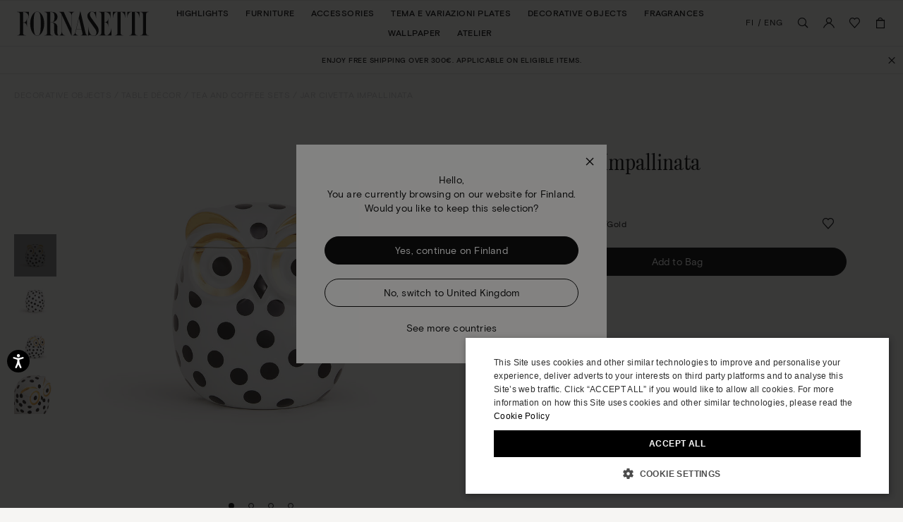

--- FILE ---
content_type: text/html;charset=UTF-8
request_url: https://www.fornasetti.com/fi/en/decorative-objects/table-decor/tea-and-coffee-sets/jar-civetta-impallinata-white-black-gold-P29Z002FOR21ORO.html
body_size: 44491
content:
<!doctype html>
<!--[if IE]>    <html class="ie" lang="en"> <![endif]-->
<!--[if gt IE 10]><!--> <html lang="en" xml:lang="en"> <!--<![endif]-->


<head>

	
	























































































































































































































































	

















	
<script type="application/ld+json">
	{"@context":"https://schema.org","@type":"ItemList","itemListElement":[{"@type":"SiteNavigationElement","position":0,"name":"Highlights","description":"Highlights","url":"https://www.fornasetti.com/fi/en/highlights/"},{"@type":"SiteNavigationElement","position":1,"name":"Furniture","description":"Fornasetti® has been making luxury furniture with expertise and craftsmanship for more than eighty years: discover all the design furniture in the official e-shop. ","url":"https://www.fornasetti.com/fi/en/furniture/"},{"@type":"SiteNavigationElement","position":2,"name":"Accessories","description":"Lamps, rugs, umbrella stands and more: discover Fornasetti® furniture accessories. Hand painted, made in Italy with luxury materials. Buy now online.","url":"https://www.fornasetti.com/fi/en/accessories/"},{"@type":"SiteNavigationElement","position":3,"name":"Tema e Variazioni Plates","description":"Fornasetti® decorative plates enrich any room with uniqueness and design. Discover the exclusive collection and buy now in the official e-shop.","url":"https://www.fornasetti.com/fi/en/tema-e-variazioni-plates/"},{"@type":"SiteNavigationElement","position":4,"name":"Decorative Objects","description":"For those who love to enchant through home decoration. Explore the entire selection of Fornasetti® decorative objects for the table and every room. Shop online now.","url":"https://www.fornasetti.com/fi/en/decorative-objects/"},{"@type":"SiteNavigationElement","position":5,"name":"Fragrances","description":"Discover the Fornasetti® collection of home perfumes and candles: a unique sensory experience that combines design and fragrance. Buy now online.","url":"https://www.fornasetti.com/fi/en/fragrances-1/"},{"@type":"SiteNavigationElement","position":6,"name":"Wallpaper","description":"Fornasetti® presents its exclusive collection of iconic designer wallpaper: visit the official e-shop, find out all the details and buy your wallpaper online.","url":"https://www.fornasetti.com/fi/en/wallpaper/"},{"@type":"SiteNavigationElement","position":7,"name":"Atelier","description":"Atelier","url":"https://www.fornasetti.com/fi/en/atelier-fornasetti?library=cloud"}]}
</script>







<meta charset=UTF-8>

<title>
	Jar Civetta Impallinata in White/Black/Gold | Fornasetti®
</title>


	<meta name="description" content="Shop Jar Civetta Impallinata in White/Black/Gold on the official Fornasetti&reg; online store. Get inspired by Tea and Coffee Sets collection with exclusive designs." />



	<meta name="keywords" content="Tea and Coffee Sets, Jar Civetta Impallinata" />



	

	
		<meta property="og:title" content="Jar Civetta Impallinata in White/Black/Gold | Fornasetti&reg;">
	

	

	
		<meta property="og:site_name" content="WWW.FORNASETTI.COM">
	

	

	
		<meta property="og:description" content="Shop Jar Civetta Impallinata in White/Black/Gold on the official Fornasetti&reg; online store. Get inspired by Tea and Coffee Sets collection with exclusive designs.">
	

	

	
		<meta property="fb:admins" content="">
	

	

	
		<meta property="og:type" content="product">
	

	

	
		<meta property="og:url" content="https://www.fornasetti.com/fi/en/decorative-objects/table-decor/tea-and-coffee-sets/jar-civetta-impallinata-white-black-gold-P29Z002FOR21ORO.html">
	

	

	
		<meta property="og:image" content="/dw/image/v2/AAGA_PRD/on/demandware.static/-/Sites-34/default/dw426b9f75/images/zoom/P29Z002FOR21_ORO_1.jpg?sw=1050&amp;sh=1443&amp;sm=fit">
	

	

	
		<meta property="og:image:width" content="1050">
	

	

	
		<meta property="og:image:height" content="1443">
	

	

	
		<meta name="robots" content="all">
	

	

	
		<meta name="msvalidate.01" content="61D48E113F3150FFC1DF4317B94B5F36">
	

	

	
		<meta http-equiv="content-language" content="en-fi">
	









<link href="/on/demandware.static/Sites-fornasetti-Site/-/default/dw72553b41/images/favicon.ico" rel="shortcut icon" />






	

	 <link rel="alternate" hreflang="en-tn" href="https://www.fornasetti.com/tn/en/decorative-objects/table-decor/tea-and-coffee-sets/jar-civetta-impallinata-white-black-gold-P29Z002FOR21ORO.html">

	 <link rel="alternate" hreflang="en-tl" href="https://www.fornasetti.com/tl/en/decorative-objects/table-decor/tea-and-coffee-sets/jar-civetta-impallinata-white-black-gold-P29Z002FOR21ORO.html">

	 <link rel="alternate" hreflang="en-cz" href="https://www.fornasetti.com/cz/en/decorative-objects/table-decor/tea-and-coffee-sets/jar-civetta-impallinata-white-black-gold-P29Z002FOR21ORO.html">

	 <link rel="alternate" hreflang="en-lc" href="https://www.fornasetti.com/lc/en/decorative-objects/table-decor/tea-and-coffee-sets/jar-civetta-impallinata-white-black-gold-P29Z002FOR21ORO.html">

	 <link rel="alternate" hreflang="en-tr" href="https://www.fornasetti.com/tr/en/decorative-objects/table-decor/tea-and-coffee-sets/jar-civetta-impallinata-white-black-gold-P29Z002FOR21ORO.html">

	 <link rel="alternate" hreflang="en-li" href="https://www.fornasetti.com/li/en/decorative-objects/table-decor/tea-and-coffee-sets/jar-civetta-impallinata-white-black-gold-P29Z002FOR21ORO.html">

	 <link rel="alternate" hreflang="en-to" href="https://www.fornasetti.com/to/en/decorative-objects/table-decor/tea-and-coffee-sets/jar-civetta-impallinata-white-black-gold-P29Z002FOR21ORO.html">

	 <link rel="alternate" hreflang="en-tv" href="https://www.fornasetti.com/tv/en/decorative-objects/table-decor/tea-and-coffee-sets/jar-civetta-impallinata-white-black-gold-P29Z002FOR21ORO.html">

	 <link rel="alternate" hreflang="en-de" href="https://www.fornasetti.com/de/en/decorative-objects/table-decor/tea-and-coffee-sets/jar-civetta-impallinata-white-black-gold-P29Z002FOR21ORO.html">

	 <link rel="alternate" hreflang="en-tt" href="https://www.fornasetti.com/tt/en/decorative-objects/table-decor/tea-and-coffee-sets/jar-civetta-impallinata-white-black-gold-P29Z002FOR21ORO.html">

	 <link rel="alternate" hreflang="en-lk" href="https://www.fornasetti.com/lk/en/decorative-objects/table-decor/tea-and-coffee-sets/jar-civetta-impallinata-white-black-gold-P29Z002FOR21ORO.html">

	 <link rel="alternate" hreflang="en-tz" href="https://www.fornasetti.com/tz/en/decorative-objects/table-decor/tea-and-coffee-sets/jar-civetta-impallinata-white-black-gold-P29Z002FOR21ORO.html">

	 <link rel="alternate" hreflang="en-tw" href="https://www.fornasetti.com/tw/en/decorative-objects/table-decor/tea-and-coffee-sets/jar-civetta-impallinata-white-black-gold-P29Z002FOR21ORO.html">

	 <link rel="alternate" hreflang="en-cl" href="https://www.fornasetti.com/cl/en/decorative-objects/table-decor/tea-and-coffee-sets/jar-civetta-impallinata-white-black-gold-P29Z002FOR21ORO.html">

	 <link rel="alternate" hreflang="en-ck" href="https://www.fornasetti.com/ck/en/decorative-objects/table-decor/tea-and-coffee-sets/jar-civetta-impallinata-white-black-gold-P29Z002FOR21ORO.html">

	 <link rel="alternate" hreflang="en-sz" href="https://www.fornasetti.com/sz/en/decorative-objects/table-decor/tea-and-coffee-sets/jar-civetta-impallinata-white-black-gold-P29Z002FOR21ORO.html">

	 <link rel="alternate" hreflang="en-kr" href="https://www.fornasetti.com/kr/en/decorative-objects/table-decor/tea-and-coffee-sets/jar-civetta-impallinata-white-black-gold-P29Z002FOR21ORO.html">

	 <link rel="alternate" hreflang="en-ky" href="https://www.fornasetti.com/ky/en/decorative-objects/table-decor/tea-and-coffee-sets/jar-civetta-impallinata-white-black-gold-P29Z002FOR21ORO.html">

	 <link rel="alternate" hreflang="en-co" href="https://www.fornasetti.com/co/en/decorative-objects/table-decor/tea-and-coffee-sets/jar-civetta-impallinata-white-black-gold-P29Z002FOR21ORO.html">

	 <link rel="alternate" hreflang="en-kw" href="https://www.fornasetti.com/kw/en/decorative-objects/table-decor/tea-and-coffee-sets/jar-civetta-impallinata-white-black-gold-P29Z002FOR21ORO.html">

	 <link rel="alternate" hreflang="en-cn" href="https://www.fornasetti.com/cn/en/decorative-objects/table-decor/tea-and-coffee-sets/jar-civetta-impallinata-white-black-gold-P29Z002FOR21ORO.html">

	 <link rel="alternate" hreflang="en-cr" href="https://www.fornasetti.com/cr/en/decorative-objects/table-decor/tea-and-coffee-sets/jar-civetta-impallinata-white-black-gold-P29Z002FOR21ORO.html">

	 <link rel="alternate" hreflang="en-kz" href="https://www.fornasetti.com/kz/en/decorative-objects/table-decor/tea-and-coffee-sets/jar-civetta-impallinata-white-black-gold-P29Z002FOR21ORO.html">

	 <link rel="alternate" hreflang="en-tc" href="https://www.fornasetti.com/tc/en/decorative-objects/table-decor/tea-and-coffee-sets/jar-civetta-impallinata-white-black-gold-P29Z002FOR21ORO.html">

	 <link rel="alternate" hreflang="en-cy" href="https://www.fornasetti.com/cy/en/decorative-objects/table-decor/tea-and-coffee-sets/jar-civetta-impallinata-white-black-gold-P29Z002FOR21ORO.html">

	 <link rel="alternate" hreflang="en-lb" href="https://www.fornasetti.com/lb/en/decorative-objects/table-decor/tea-and-coffee-sets/jar-civetta-impallinata-white-black-gold-P29Z002FOR21ORO.html">

	 <link rel="alternate" hreflang="en-la" href="https://www.fornasetti.com/la/en/decorative-objects/table-decor/tea-and-coffee-sets/jar-civetta-impallinata-white-black-gold-P29Z002FOR21ORO.html">

	 <link rel="alternate" hreflang="en-th" href="https://www.fornasetti.com/th/en/decorative-objects/table-decor/tea-and-coffee-sets/jar-civetta-impallinata-white-black-gold-P29Z002FOR21ORO.html">

	 <link rel="alternate" hreflang="en-cv" href="https://www.fornasetti.com/cv/en/decorative-objects/table-decor/tea-and-coffee-sets/jar-civetta-impallinata-white-black-gold-P29Z002FOR21ORO.html">

	 <link rel="alternate" hreflang="en-tg" href="https://www.fornasetti.com/tg/en/decorative-objects/table-decor/tea-and-coffee-sets/jar-civetta-impallinata-white-black-gold-P29Z002FOR21ORO.html">

	 <link rel="alternate" hreflang="en-mg" href="https://www.fornasetti.com/mg/en/decorative-objects/table-decor/tea-and-coffee-sets/jar-civetta-impallinata-white-black-gold-P29Z002FOR21ORO.html">

	 <link rel="alternate" hreflang="en-me" href="https://www.fornasetti.com/me/en/decorative-objects/table-decor/tea-and-coffee-sets/jar-civetta-impallinata-white-black-gold-P29Z002FOR21ORO.html">

	 <link rel="alternate" hreflang="en-md" href="https://www.fornasetti.com/md/en/decorative-objects/table-decor/tea-and-coffee-sets/jar-civetta-impallinata-white-black-gold-P29Z002FOR21ORO.html">

	 <link rel="alternate" hreflang="en-ec" href="https://www.fornasetti.com/ec/en/decorative-objects/table-decor/tea-and-coffee-sets/jar-civetta-impallinata-white-black-gold-P29Z002FOR21ORO.html">

	 <link rel="alternate" hreflang="en-mk" href="https://www.fornasetti.com/mk/en/decorative-objects/table-decor/tea-and-coffee-sets/jar-civetta-impallinata-white-black-gold-P29Z002FOR21ORO.html">

	 <link rel="alternate" hreflang="en-us" href="https://www.fornasetti.com/us/en/decorative-objects/table-decor/tea-and-coffee-sets/jar-civetta-impallinata-white-black-gold-P29Z002FOR21ORO.html">

	 <link rel="alternate" hreflang="en-eg" href="https://www.fornasetti.com/eg/en/decorative-objects/table-decor/tea-and-coffee-sets/jar-civetta-impallinata-white-black-gold-P29Z002FOR21ORO.html">

	 <link rel="alternate" hreflang="en-mo" href="https://www.fornasetti.com/mo/en/decorative-objects/table-decor/tea-and-coffee-sets/jar-civetta-impallinata-white-black-gold-P29Z002FOR21ORO.html">

	 <link rel="alternate" hreflang="en-mn" href="https://www.fornasetti.com/mn/en/decorative-objects/table-decor/tea-and-coffee-sets/jar-civetta-impallinata-white-black-gold-P29Z002FOR21ORO.html">

	 <link rel="alternate" hreflang="en-ee" href="https://www.fornasetti.com/ee/en/decorative-objects/table-decor/tea-and-coffee-sets/jar-civetta-impallinata-white-black-gold-P29Z002FOR21ORO.html">

	 <link rel="alternate" hreflang="en-ms" href="https://www.fornasetti.com/ms/en/decorative-objects/table-decor/tea-and-coffee-sets/jar-civetta-impallinata-white-black-gold-P29Z002FOR21ORO.html">

	 <link rel="alternate" hreflang="en-uz" href="https://www.fornasetti.com/uz/en/decorative-objects/table-decor/tea-and-coffee-sets/jar-civetta-impallinata-white-black-gold-P29Z002FOR21ORO.html">

	 <link rel="alternate" hreflang="en-mq" href="https://www.fornasetti.com/mq/en/decorative-objects/table-decor/tea-and-coffee-sets/jar-civetta-impallinata-white-black-gold-P29Z002FOR21ORO.html">

	 <link rel="alternate" hreflang="en-uy" href="https://www.fornasetti.com/uy/en/decorative-objects/table-decor/tea-and-coffee-sets/jar-civetta-impallinata-white-black-gold-P29Z002FOR21ORO.html">

	 <link rel="alternate" hreflang="en-lv" href="https://www.fornasetti.com/lv/en/decorative-objects/table-decor/tea-and-coffee-sets/jar-civetta-impallinata-white-black-gold-P29Z002FOR21ORO.html">

	 <link rel="alternate" hreflang="en-dm" href="https://www.fornasetti.com/dm/en/decorative-objects/table-decor/tea-and-coffee-sets/jar-civetta-impallinata-white-black-gold-P29Z002FOR21ORO.html">

	 <link rel="alternate" hreflang="en-lu" href="https://www.fornasetti.com/lu/en/decorative-objects/table-decor/tea-and-coffee-sets/jar-civetta-impallinata-white-black-gold-P29Z002FOR21ORO.html">

	 <link rel="alternate" hreflang="en-lt" href="https://www.fornasetti.com/lt/en/decorative-objects/table-decor/tea-and-coffee-sets/jar-civetta-impallinata-white-black-gold-P29Z002FOR21ORO.html">

	 <link rel="alternate" hreflang="en-dk" href="https://www.fornasetti.com/dk/en/decorative-objects/table-decor/tea-and-coffee-sets/jar-civetta-impallinata-white-black-gold-P29Z002FOR21ORO.html">

	 <link rel="alternate" hreflang="en-ls" href="https://www.fornasetti.com/ls/en/decorative-objects/table-decor/tea-and-coffee-sets/jar-civetta-impallinata-white-black-gold-P29Z002FOR21ORO.html">

	 <link rel="alternate" hreflang="en-ua" href="https://www.fornasetti.com/ua/en/decorative-objects/table-decor/tea-and-coffee-sets/jar-civetta-impallinata-white-black-gold-P29Z002FOR21ORO.html">

	 <link rel="alternate" hreflang="en-do" href="https://www.fornasetti.com/do/en/decorative-objects/table-decor/tea-and-coffee-sets/jar-civetta-impallinata-white-black-gold-P29Z002FOR21ORO.html">

	 <link rel="alternate" hreflang="en-dz" href="https://www.fornasetti.com/dz/en/decorative-objects/table-decor/tea-and-coffee-sets/jar-civetta-impallinata-white-black-gold-P29Z002FOR21ORO.html">

	 <link rel="alternate" hreflang="en-mc" href="https://www.fornasetti.com/mc/en/decorative-objects/table-decor/tea-and-coffee-sets/jar-civetta-impallinata-white-black-gold-P29Z002FOR21ORO.html">

	 <link rel="alternate" hreflang="en-ma" href="https://www.fornasetti.com/ma/en/decorative-objects/table-decor/tea-and-coffee-sets/jar-civetta-impallinata-white-black-gold-P29Z002FOR21ORO.html">

	 <link rel="alternate" hreflang="en-az" href="https://www.fornasetti.com/az/en/decorative-objects/table-decor/tea-and-coffee-sets/jar-civetta-impallinata-white-black-gold-P29Z002FOR21ORO.html">

	 <link rel="alternate" hreflang="en-ro" href="https://www.fornasetti.com/ro/en/decorative-objects/table-decor/tea-and-coffee-sets/jar-civetta-impallinata-white-black-gold-P29Z002FOR21ORO.html">

	 <link rel="alternate" hreflang="en-je" href="https://www.fornasetti.com/je/en/decorative-objects/table-decor/tea-and-coffee-sets/jar-civetta-impallinata-white-black-gold-P29Z002FOR21ORO.html">

	 <link rel="alternate" hreflang="en-bd" href="https://www.fornasetti.com/bd/en/decorative-objects/table-decor/tea-and-coffee-sets/jar-civetta-impallinata-white-black-gold-P29Z002FOR21ORO.html">

	 <link rel="alternate" hreflang="en-rs" href="https://www.fornasetti.com/rs/en/decorative-objects/table-decor/tea-and-coffee-sets/jar-civetta-impallinata-white-black-gold-P29Z002FOR21ORO.html">

	 <link rel="alternate" hreflang="en-ba" href="https://www.fornasetti.com/ba/en/decorative-objects/table-decor/tea-and-coffee-sets/jar-civetta-impallinata-white-black-gold-P29Z002FOR21ORO.html">

	 <link rel="alternate" hreflang="en-bh" href="https://www.fornasetti.com/bh/en/decorative-objects/table-decor/tea-and-coffee-sets/jar-civetta-impallinata-white-black-gold-P29Z002FOR21ORO.html">

	 <link rel="alternate" hreflang="en-jp" href="https://www.fornasetti.com/jp/en/decorative-objects/table-decor/tea-and-coffee-sets/jar-civetta-impallinata-white-black-gold-P29Z002FOR21ORO.html">

	 <link rel="alternate" hreflang="en-bg" href="https://www.fornasetti.com/bg/en/decorative-objects/table-decor/tea-and-coffee-sets/jar-civetta-impallinata-white-black-gold-P29Z002FOR21ORO.html">

	 <link rel="alternate" hreflang="en-jo" href="https://www.fornasetti.com/jo/en/decorative-objects/table-decor/tea-and-coffee-sets/jar-civetta-impallinata-white-black-gold-P29Z002FOR21ORO.html">

	 <link rel="alternate" hreflang="en-be" href="https://www.fornasetti.com/be/en/decorative-objects/table-decor/tea-and-coffee-sets/jar-civetta-impallinata-white-black-gold-P29Z002FOR21ORO.html">

	 <link rel="alternate" hreflang="en-jm" href="https://www.fornasetti.com/jm/en/decorative-objects/table-decor/tea-and-coffee-sets/jar-civetta-impallinata-white-black-gold-P29Z002FOR21ORO.html">

	 <link rel="alternate" hreflang="en-ru" href="https://www.fornasetti.com/ru/en/decorative-objects/table-decor/tea-and-coffee-sets/jar-civetta-impallinata-white-black-gold-P29Z002FOR21ORO.html">

	 <link rel="alternate" hreflang="en-is" href="https://www.fornasetti.com/is/en/decorative-objects/table-decor/tea-and-coffee-sets/jar-civetta-impallinata-white-black-gold-P29Z002FOR21ORO.html">

	 <link rel="alternate" hreflang="en-ai" href="https://www.fornasetti.com/ai/en/decorative-objects/table-decor/tea-and-coffee-sets/jar-civetta-impallinata-white-black-gold-P29Z002FOR21ORO.html">

	 <link rel="alternate" hreflang="en-za" href="https://www.fornasetti.com/za/en/decorative-objects/table-decor/tea-and-coffee-sets/jar-civetta-impallinata-white-black-gold-P29Z002FOR21ORO.html">

	 <link rel="alternate" hreflang="en-am" href="https://www.fornasetti.com/am/en/decorative-objects/table-decor/tea-and-coffee-sets/jar-civetta-impallinata-white-black-gold-P29Z002FOR21ORO.html">

	 <link rel="alternate" hreflang="en-al" href="https://www.fornasetti.com/al/en/decorative-objects/table-decor/tea-and-coffee-sets/jar-civetta-impallinata-white-black-gold-P29Z002FOR21ORO.html">

	 <link rel="alternate" hreflang="en-ar" href="https://www.fornasetti.com/ar/en/decorative-objects/table-decor/tea-and-coffee-sets/jar-civetta-impallinata-white-black-gold-P29Z002FOR21ORO.html">

	 <link rel="alternate" hreflang="en-aw" href="https://www.fornasetti.com/aw/en/decorative-objects/table-decor/tea-and-coffee-sets/jar-civetta-impallinata-white-black-gold-P29Z002FOR21ORO.html">

	 <link rel="alternate" hreflang="en-au" href="https://www.fornasetti.com/au/en/decorative-objects/table-decor/tea-and-coffee-sets/jar-civetta-impallinata-white-black-gold-P29Z002FOR21ORO.html">

	 <link rel="alternate" hreflang="en-at" href="https://www.fornasetti.com/at/en/decorative-objects/table-decor/tea-and-coffee-sets/jar-civetta-impallinata-white-black-gold-P29Z002FOR21ORO.html">

	 <link rel="alternate" hreflang="en-ke" href="https://www.fornasetti.com/ke/en/decorative-objects/table-decor/tea-and-coffee-sets/jar-civetta-impallinata-white-black-gold-P29Z002FOR21ORO.html">

	 <link rel="alternate" hreflang="en-sm" href="https://www.fornasetti.com/sm/en/decorative-objects/table-decor/tea-and-coffee-sets/jar-civetta-impallinata-white-black-gold-P29Z002FOR21ORO.html">

	 <link rel="alternate" hreflang="en-bz" href="https://www.fornasetti.com/bz/en/decorative-objects/table-decor/tea-and-coffee-sets/jar-civetta-impallinata-white-black-gold-P29Z002FOR21ORO.html">

	 <link rel="alternate" hreflang="en-sk" href="https://www.fornasetti.com/sk/en/decorative-objects/table-decor/tea-and-coffee-sets/jar-civetta-impallinata-white-black-gold-P29Z002FOR21ORO.html">

	 <link rel="alternate" hreflang="en-by" href="https://www.fornasetti.com/by/en/decorative-objects/table-decor/tea-and-coffee-sets/jar-civetta-impallinata-white-black-gold-P29Z002FOR21ORO.html">

	 <link rel="alternate" hreflang="en-ca" href="https://www.fornasetti.com/ca/en/decorative-objects/table-decor/tea-and-coffee-sets/jar-civetta-impallinata-white-black-gold-P29Z002FOR21ORO.html">

	 <link rel="alternate" hreflang="en-kh" href="https://www.fornasetti.com/kh/en/decorative-objects/table-decor/tea-and-coffee-sets/jar-civetta-impallinata-white-black-gold-P29Z002FOR21ORO.html">

	 <link rel="alternate" hreflang="en-kg" href="https://www.fornasetti.com/kg/en/decorative-objects/table-decor/tea-and-coffee-sets/jar-civetta-impallinata-white-black-gold-P29Z002FOR21ORO.html">

	 <link rel="alternate" hreflang="en-sn" href="https://www.fornasetti.com/sn/en/decorative-objects/table-decor/tea-and-coffee-sets/jar-civetta-impallinata-white-black-gold-P29Z002FOR21ORO.html">

	 <link rel="alternate" hreflang="en-km" href="https://www.fornasetti.com/km/en/decorative-objects/table-decor/tea-and-coffee-sets/jar-civetta-impallinata-white-black-gold-P29Z002FOR21ORO.html">

	 <link rel="alternate" hreflang="en-sr" href="https://www.fornasetti.com/sr/en/decorative-objects/table-decor/tea-and-coffee-sets/jar-civetta-impallinata-white-black-gold-P29Z002FOR21ORO.html">

	 <link rel="alternate" hreflang="en-sy" href="https://www.fornasetti.com/sy/en/decorative-objects/table-decor/tea-and-coffee-sets/jar-civetta-impallinata-white-black-gold-P29Z002FOR21ORO.html">

	 <link rel="alternate" hreflang="en-ch" href="https://www.fornasetti.com/ch/en/decorative-objects/table-decor/tea-and-coffee-sets/jar-civetta-impallinata-white-black-gold-P29Z002FOR21ORO.html">

	 <link rel="alternate" hreflang="en-kn" href="https://www.fornasetti.com/kn/en/decorative-objects/table-decor/tea-and-coffee-sets/jar-civetta-impallinata-white-black-gold-P29Z002FOR21ORO.html">

	 <link rel="alternate" hreflang="en-sa" href="https://www.fornasetti.com/sa/en/decorative-objects/table-decor/tea-and-coffee-sets/jar-civetta-impallinata-white-black-gold-P29Z002FOR21ORO.html">

	 <link rel="alternate" hreflang="en-bo" href="https://www.fornasetti.com/bo/en/decorative-objects/table-decor/tea-and-coffee-sets/jar-civetta-impallinata-white-black-gold-P29Z002FOR21ORO.html">

	 <link rel="alternate" hreflang="en-bn" href="https://www.fornasetti.com/bn/en/decorative-objects/table-decor/tea-and-coffee-sets/jar-civetta-impallinata-white-black-gold-P29Z002FOR21ORO.html">

	 <link rel="alternate" hreflang="en-bm" href="https://www.fornasetti.com/bm/en/decorative-objects/table-decor/tea-and-coffee-sets/jar-civetta-impallinata-white-black-gold-P29Z002FOR21ORO.html">

	 <link rel="alternate" hreflang="en-bt" href="https://www.fornasetti.com/bt/en/decorative-objects/table-decor/tea-and-coffee-sets/jar-civetta-impallinata-white-black-gold-P29Z002FOR21ORO.html">

	 <link rel="alternate" hreflang="en-se" href="https://www.fornasetti.com/se/en/decorative-objects/table-decor/tea-and-coffee-sets/jar-civetta-impallinata-white-black-gold-P29Z002FOR21ORO.html">

	 <link rel="alternate" hreflang="en-bs" href="https://www.fornasetti.com/bs/en/decorative-objects/table-decor/tea-and-coffee-sets/jar-civetta-impallinata-white-black-gold-P29Z002FOR21ORO.html">

	 <link rel="alternate" hreflang="en-br" href="https://www.fornasetti.com/br/en/decorative-objects/table-decor/tea-and-coffee-sets/jar-civetta-impallinata-white-black-gold-P29Z002FOR21ORO.html">

	 <link rel="alternate" hreflang="en-sc" href="https://www.fornasetti.com/sc/en/decorative-objects/table-decor/tea-and-coffee-sets/jar-civetta-impallinata-white-black-gold-P29Z002FOR21ORO.html">

	 <link rel="alternate" hreflang="en-sb" href="https://www.fornasetti.com/sb/en/decorative-objects/table-decor/tea-and-coffee-sets/jar-civetta-impallinata-white-black-gold-P29Z002FOR21ORO.html">

	 <link rel="alternate" hreflang="en-si" href="https://www.fornasetti.com/si/en/decorative-objects/table-decor/tea-and-coffee-sets/jar-civetta-impallinata-white-black-gold-P29Z002FOR21ORO.html">

	 <link rel="alternate" hreflang="en-bw" href="https://www.fornasetti.com/bw/en/decorative-objects/table-decor/tea-and-coffee-sets/jar-civetta-impallinata-white-black-gold-P29Z002FOR21ORO.html">

	 <link rel="alternate" hreflang="en-sg" href="https://www.fornasetti.com/sg/en/decorative-objects/table-decor/tea-and-coffee-sets/jar-civetta-impallinata-white-black-gold-P29Z002FOR21ORO.html">

	 <link rel="alternate" hreflang="en-ph" href="https://www.fornasetti.com/ph/en/decorative-objects/table-decor/tea-and-coffee-sets/jar-civetta-impallinata-white-black-gold-P29Z002FOR21ORO.html">

	 <link rel="alternate" hreflang="en-pg" href="https://www.fornasetti.com/pg/en/decorative-objects/table-decor/tea-and-coffee-sets/jar-civetta-impallinata-white-black-gold-P29Z002FOR21ORO.html">

	 <link rel="alternate" hreflang="en-pl" href="https://www.fornasetti.com/pl/en/decorative-objects/table-decor/tea-and-coffee-sets/jar-civetta-impallinata-white-black-gold-P29Z002FOR21ORO.html">

	 <link rel="alternate" hreflang="en-pr" href="https://www.fornasetti.com/pr/en/decorative-objects/table-decor/tea-and-coffee-sets/jar-civetta-impallinata-white-black-gold-P29Z002FOR21ORO.html">

	 <link rel="alternate" hreflang="en-hn" href="https://www.fornasetti.com/hn/en/decorative-objects/table-decor/tea-and-coffee-sets/jar-civetta-impallinata-white-black-gold-P29Z002FOR21ORO.html">

	 <link rel="alternate" hreflang="en-pt" href="https://www.fornasetti.com/pt/en/decorative-objects/table-decor/tea-and-coffee-sets/jar-civetta-impallinata-white-black-gold-P29Z002FOR21ORO.html">

	 <link rel="alternate" hreflang="en-hk" href="https://www.fornasetti.com/hk/en/decorative-objects/table-decor/tea-and-coffee-sets/jar-civetta-impallinata-white-black-gold-P29Z002FOR21ORO.html">

	 <link rel="alternate" hreflang="en-gp" href="https://www.fornasetti.com/gp/en/decorative-objects/table-decor/tea-and-coffee-sets/jar-civetta-impallinata-white-black-gold-P29Z002FOR21ORO.html">

	 <link rel="alternate" hreflang="en-gu" href="https://www.fornasetti.com/gu/en/decorative-objects/table-decor/tea-and-coffee-sets/jar-civetta-impallinata-white-black-gold-P29Z002FOR21ORO.html">

	 <link rel="alternate" hreflang="en-gt" href="https://www.fornasetti.com/gt/en/decorative-objects/table-decor/tea-and-coffee-sets/jar-civetta-impallinata-white-black-gold-P29Z002FOR21ORO.html">

	 <link rel="alternate" hreflang="en-gr" href="https://www.fornasetti.com/gr/en/decorative-objects/table-decor/tea-and-coffee-sets/jar-civetta-impallinata-white-black-gold-P29Z002FOR21ORO.html">

	 <link rel="alternate" hreflang="en-gy" href="https://www.fornasetti.com/gy/en/decorative-objects/table-decor/tea-and-coffee-sets/jar-civetta-impallinata-white-black-gold-P29Z002FOR21ORO.html">

	 <link rel="alternate" hreflang="en-pa" href="https://www.fornasetti.com/pa/en/decorative-objects/table-decor/tea-and-coffee-sets/jar-civetta-impallinata-white-black-gold-P29Z002FOR21ORO.html">

	 <link rel="alternate" hreflang="en-pf" href="https://www.fornasetti.com/pf/en/decorative-objects/table-decor/tea-and-coffee-sets/jar-civetta-impallinata-white-black-gold-P29Z002FOR21ORO.html">

	 <link rel="alternate" hreflang="en-pe" href="https://www.fornasetti.com/pe/en/decorative-objects/table-decor/tea-and-coffee-sets/jar-civetta-impallinata-white-black-gold-P29Z002FOR21ORO.html">

	 <link rel="alternate" hreflang="en-ie" href="https://www.fornasetti.com/ie/en/decorative-objects/table-decor/tea-and-coffee-sets/jar-civetta-impallinata-white-black-gold-P29Z002FOR21ORO.html">

	 <link rel="alternate" hreflang="en-id" href="https://www.fornasetti.com/id/en/decorative-objects/table-decor/tea-and-coffee-sets/jar-civetta-impallinata-white-black-gold-P29Z002FOR21ORO.html">

	 <link rel="alternate" hreflang="en-ag" href="https://www.fornasetti.com/ag/en/decorative-objects/table-decor/tea-and-coffee-sets/jar-civetta-impallinata-white-black-gold-P29Z002FOR21ORO.html">

	 <link rel="alternate" hreflang="en-in" href="https://www.fornasetti.com/in/en/decorative-objects/table-decor/tea-and-coffee-sets/jar-civetta-impallinata-white-black-gold-P29Z002FOR21ORO.html">

	 <link rel="alternate" hreflang="en-ae" href="https://www.fornasetti.com/ae/en/decorative-objects/table-decor/tea-and-coffee-sets/jar-civetta-impallinata-white-black-gold-P29Z002FOR21ORO.html">

	 <link rel="alternate" hreflang="en-ad" href="https://www.fornasetti.com/ad/en/decorative-objects/table-decor/tea-and-coffee-sets/jar-civetta-impallinata-white-black-gold-P29Z002FOR21ORO.html">

	 <link rel="alternate" hreflang="en-il" href="https://www.fornasetti.com/il/en/decorative-objects/table-decor/tea-and-coffee-sets/jar-civetta-impallinata-white-black-gold-P29Z002FOR21ORO.html">

	 <link rel="alternate" hreflang="en-hr" href="https://www.fornasetti.com/hr/en/decorative-objects/table-decor/tea-and-coffee-sets/jar-civetta-impallinata-white-black-gold-P29Z002FOR21ORO.html">

	 <link rel="alternate" hreflang="en-py" href="https://www.fornasetti.com/py/en/decorative-objects/table-decor/tea-and-coffee-sets/jar-civetta-impallinata-white-black-gold-P29Z002FOR21ORO.html">

	 <link rel="alternate" hreflang="en-hu" href="https://www.fornasetti.com/hu/en/decorative-objects/table-decor/tea-and-coffee-sets/jar-civetta-impallinata-white-black-gold-P29Z002FOR21ORO.html">

	 <link rel="alternate" hreflang="en-qa" href="https://www.fornasetti.com/qa/en/decorative-objects/table-decor/tea-and-coffee-sets/jar-civetta-impallinata-white-black-gold-P29Z002FOR21ORO.html">

	 <link rel="alternate" hreflang="fr-fr" href="https://www.fornasetti.com/fr/fr/objets-decoratifs/art-de-la-table/services-a-the-et-cafe/pot-civetta-impallinata-blanc-noir-or-P29Z002FOR21ORO.html">

	 <link rel="alternate" hreflang="en-vn" href="https://www.fornasetti.com/vn/en/decorative-objects/table-decor/tea-and-coffee-sets/jar-civetta-impallinata-white-black-gold-P29Z002FOR21ORO.html">

	 <link rel="alternate" hreflang="en-nl" href="https://www.fornasetti.com/nl/en/decorative-objects/table-decor/tea-and-coffee-sets/jar-civetta-impallinata-white-black-gold-P29Z002FOR21ORO.html">

	 <link rel="alternate" hreflang="en-ni" href="https://www.fornasetti.com/ni/en/decorative-objects/table-decor/tea-and-coffee-sets/jar-civetta-impallinata-white-black-gold-P29Z002FOR21ORO.html">

	 <link rel="alternate" hreflang="en-np" href="https://www.fornasetti.com/np/en/decorative-objects/table-decor/tea-and-coffee-sets/jar-civetta-impallinata-white-black-gold-P29Z002FOR21ORO.html">

	 <link rel="alternate" hreflang="en-no" href="https://www.fornasetti.com/no/en/decorative-objects/table-decor/tea-and-coffee-sets/jar-civetta-impallinata-white-black-gold-P29Z002FOR21ORO.html">

	 <link rel="alternate" hreflang="en-vu" href="https://www.fornasetti.com/vu/en/decorative-objects/table-decor/tea-and-coffee-sets/jar-civetta-impallinata-white-black-gold-P29Z002FOR21ORO.html">

	 <link rel="alternate" hreflang="it-it" href="https://www.fornasetti.com/it/it/oggetti-decorativi/arte-della-tavola/set-da-te-e-caffe/barattolo-civetta-impallinata-bianco-nero-oro-P29Z002FOR21ORO.html">

	 <link rel="alternate" hreflang="en-fk" href="https://www.fornasetti.com/fk/en/decorative-objects/table-decor/tea-and-coffee-sets/jar-civetta-impallinata-white-black-gold-P29Z002FOR21ORO.html">

	 <link rel="alternate" hreflang="en-fj" href="https://www.fornasetti.com/fj/en/decorative-objects/table-decor/tea-and-coffee-sets/jar-civetta-impallinata-white-black-gold-P29Z002FOR21ORO.html">

	 <link rel="alternate" hreflang="en-fi" href="https://www.fornasetti.com/fi/en/decorative-objects/table-decor/tea-and-coffee-sets/jar-civetta-impallinata-white-black-gold-P29Z002FOR21ORO.html">

	 <link rel="alternate" hreflang="en-mw" href="https://www.fornasetti.com/mw/en/decorative-objects/table-decor/tea-and-coffee-sets/jar-civetta-impallinata-white-black-gold-P29Z002FOR21ORO.html">

	 <link rel="alternate" hreflang="en-mv" href="https://www.fornasetti.com/mv/en/decorative-objects/table-decor/tea-and-coffee-sets/jar-civetta-impallinata-white-black-gold-P29Z002FOR21ORO.html">

	 <link rel="alternate" hreflang="en-mu" href="https://www.fornasetti.com/mu/en/decorative-objects/table-decor/tea-and-coffee-sets/jar-civetta-impallinata-white-black-gold-P29Z002FOR21ORO.html">

	 <link rel="alternate" hreflang="en-mt" href="https://www.fornasetti.com/mt/en/decorative-objects/table-decor/tea-and-coffee-sets/jar-civetta-impallinata-white-black-gold-P29Z002FOR21ORO.html">

	 <link rel="alternate" hreflang="en-es" href="https://www.fornasetti.com/es/en/decorative-objects/table-decor/tea-and-coffee-sets/jar-civetta-impallinata-white-black-gold-P29Z002FOR21ORO.html">

	 <link rel="alternate" hreflang="en-mz" href="https://www.fornasetti.com/mz/en/decorative-objects/table-decor/tea-and-coffee-sets/jar-civetta-impallinata-white-black-gold-P29Z002FOR21ORO.html">

	 <link rel="alternate" hreflang="en-vc" href="https://www.fornasetti.com/vc/en/decorative-objects/table-decor/tea-and-coffee-sets/jar-civetta-impallinata-white-black-gold-P29Z002FOR21ORO.html">

	 <link rel="alternate" hreflang="en-my" href="https://www.fornasetti.com/my/en/decorative-objects/table-decor/tea-and-coffee-sets/jar-civetta-impallinata-white-black-gold-P29Z002FOR21ORO.html">

	 <link rel="alternate" hreflang="en-mx" href="https://www.fornasetti.com/mx/en/decorative-objects/table-decor/tea-and-coffee-sets/jar-civetta-impallinata-white-black-gold-P29Z002FOR21ORO.html">

	 <link rel="alternate" hreflang="en-va" href="https://www.fornasetti.com/va/en/decorative-objects/table-decor/tea-and-coffee-sets/jar-civetta-impallinata-white-black-gold-P29Z002FOR21ORO.html">

	 <link rel="alternate" hreflang="en-vg" href="https://www.fornasetti.com/vg/en/decorative-objects/table-decor/tea-and-coffee-sets/jar-civetta-impallinata-white-black-gold-P29Z002FOR21ORO.html">

	 <link rel="alternate" hreflang="en-ve" href="https://www.fornasetti.com/ve/en/decorative-objects/table-decor/tea-and-coffee-sets/jar-civetta-impallinata-white-black-gold-P29Z002FOR21ORO.html">

	 <link rel="alternate" hreflang="en-nc" href="https://www.fornasetti.com/nc/en/decorative-objects/table-decor/tea-and-coffee-sets/jar-civetta-impallinata-white-black-gold-P29Z002FOR21ORO.html">

	 <link rel="alternate" hreflang="en-na" href="https://www.fornasetti.com/na/en/decorative-objects/table-decor/tea-and-coffee-sets/jar-civetta-impallinata-white-black-gold-P29Z002FOR21ORO.html">

	 <link rel="alternate" hreflang="en-vi" href="https://www.fornasetti.com/vi/en/decorative-objects/table-decor/tea-and-coffee-sets/jar-civetta-impallinata-white-black-gold-P29Z002FOR21ORO.html">

	 <link rel="alternate" hreflang="en-ga" href="https://www.fornasetti.com/ga/en/decorative-objects/table-decor/tea-and-coffee-sets/jar-civetta-impallinata-white-black-gold-P29Z002FOR21ORO.html">

	 <link rel="alternate" hreflang="en-ge" href="https://www.fornasetti.com/ge/en/decorative-objects/table-decor/tea-and-coffee-sets/jar-civetta-impallinata-white-black-gold-P29Z002FOR21ORO.html">

	 <link rel="alternate" hreflang="en-om" href="https://www.fornasetti.com/om/en/decorative-objects/table-decor/tea-and-coffee-sets/jar-civetta-impallinata-white-black-gold-P29Z002FOR21ORO.html">

	 <link rel="alternate" hreflang="en-gd" href="https://www.fornasetti.com/gd/en/decorative-objects/table-decor/tea-and-coffee-sets/jar-civetta-impallinata-white-black-gold-P29Z002FOR21ORO.html">

	 <link rel="alternate" hreflang="en-ws" href="https://www.fornasetti.com/ws/en/decorative-objects/table-decor/tea-and-coffee-sets/jar-civetta-impallinata-white-black-gold-P29Z002FOR21ORO.html">

	 <link rel="alternate" hreflang="en-gb" href="https://www.fornasetti.com/gb/en/decorative-objects/table-decor/tea-and-coffee-sets/jar-civetta-impallinata-white-black-gold-P29Z002FOR21ORO.html">

	 <link rel="alternate" hreflang="en-gi" href="https://www.fornasetti.com/gi/en/decorative-objects/table-decor/tea-and-coffee-sets/jar-civetta-impallinata-white-black-gold-P29Z002FOR21ORO.html">

	 <link rel="alternate" hreflang="en-gh" href="https://www.fornasetti.com/gh/en/decorative-objects/table-decor/tea-and-coffee-sets/jar-civetta-impallinata-white-black-gold-P29Z002FOR21ORO.html">

	 <link rel="alternate" hreflang="en-gg" href="https://www.fornasetti.com/gg/en/decorative-objects/table-decor/tea-and-coffee-sets/jar-civetta-impallinata-white-black-gold-P29Z002FOR21ORO.html">

	 <link rel="alternate" hreflang="en-gf" href="https://www.fornasetti.com/gf/en/decorative-objects/table-decor/tea-and-coffee-sets/jar-civetta-impallinata-white-black-gold-P29Z002FOR21ORO.html">

	 <link rel="alternate" hreflang="en-gm" href="https://www.fornasetti.com/gm/en/decorative-objects/table-decor/tea-and-coffee-sets/jar-civetta-impallinata-white-black-gold-P29Z002FOR21ORO.html">

	 <link rel="alternate" hreflang="en-gl" href="https://www.fornasetti.com/gl/en/decorative-objects/table-decor/tea-and-coffee-sets/jar-civetta-impallinata-white-black-gold-P29Z002FOR21ORO.html">

	 <link rel="alternate" hreflang="en-fo" href="https://www.fornasetti.com/fo/en/decorative-objects/table-decor/tea-and-coffee-sets/jar-civetta-impallinata-white-black-gold-P29Z002FOR21ORO.html">

	 <link rel="alternate" hreflang="en-fr" href="https://www.fornasetti.com/fr/en/decorative-objects/table-decor/tea-and-coffee-sets/jar-civetta-impallinata-white-black-gold-P29Z002FOR21ORO.html">

	 <link rel="alternate" hreflang="en-nz" href="https://www.fornasetti.com/nz/en/decorative-objects/table-decor/tea-and-coffee-sets/jar-civetta-impallinata-white-black-gold-P29Z002FOR21ORO.html">









	<meta name="viewport" content="width=device-width, initial-scale=1">
	
	<!-- Start of CSS files (without merge) -->

<!-- End of CSS files (without merge) -->

<!-- custom CSS file include -->




<!-- Start jQuery. Instance type: 2 -->



























































































































































































































































<!-- End jQuery -->

<script>var app = app || {};</script>

<!--[if lt IE 9]>
<link rel="preload" href="/on/demandware.static/Sites-fornasetti-Site/-/en_FI/v1769142049629/lib/html5.js" as="script">
<script src="/on/demandware.static/Sites-fornasetti-Site/-/en_FI/v1769142049629/lib/html5.js"></script>
 <![endif]-->

<script type="text/javascript">//<!--
/* <![CDATA[ (head-active_data.js) */
var dw = (window.dw || {});
dw.ac = {
    _analytics: null,
    _events: [],
    _category: "",
    _searchData: "",
    _anact: "",
    _anact_nohit_tag: "",
    _analytics_enabled: "true",
    _timeZone: "Europe/Rome",
    _capture: function(configs) {
        if (Object.prototype.toString.call(configs) === "[object Array]") {
            configs.forEach(captureObject);
            return;
        }
        dw.ac._events.push(configs);
    },
	capture: function() { 
		dw.ac._capture(arguments);
		// send to CQ as well:
		if (window.CQuotient) {
			window.CQuotient.trackEventsFromAC(arguments);
		}
	},
    EV_PRD_SEARCHHIT: "searchhit",
    EV_PRD_DETAIL: "detail",
    EV_PRD_RECOMMENDATION: "recommendation",
    EV_PRD_SETPRODUCT: "setproduct",
    applyContext: function(context) {
        if (typeof context === "object" && context.hasOwnProperty("category")) {
        	dw.ac._category = context.category;
        }
        if (typeof context === "object" && context.hasOwnProperty("searchData")) {
        	dw.ac._searchData = context.searchData;
        }
    },
    setDWAnalytics: function(analytics) {
        dw.ac._analytics = analytics;
    },
    eventsIsEmpty: function() {
        return 0 == dw.ac._events.length;
    }
};
/* ]]> */
// -->
</script>
<script type="text/javascript">//<!--
/* <![CDATA[ (head-cquotient.js) */
var CQuotient = window.CQuotient = {};
CQuotient.clientId = 'aaga-fornasetti';
CQuotient.realm = 'AAGA';
CQuotient.siteId = 'fornasetti';
CQuotient.instanceType = 'prd';
CQuotient.locale = 'en_FI';
CQuotient.fbPixelId = '__UNKNOWN__';
CQuotient.activities = [];
CQuotient.cqcid='';
CQuotient.cquid='';
CQuotient.cqeid='';
CQuotient.cqlid='';
CQuotient.apiHost='api.cquotient.com';
/* Turn this on to test against Staging Einstein */
/* CQuotient.useTest= true; */
CQuotient.useTest = ('true' === 'false');
CQuotient.initFromCookies = function () {
	var ca = document.cookie.split(';');
	for(var i=0;i < ca.length;i++) {
	  var c = ca[i];
	  while (c.charAt(0)==' ') c = c.substring(1,c.length);
	  if (c.indexOf('cqcid=') == 0) {
		CQuotient.cqcid=c.substring('cqcid='.length,c.length);
	  } else if (c.indexOf('cquid=') == 0) {
		  var value = c.substring('cquid='.length,c.length);
		  if (value) {
		  	var split_value = value.split("|", 3);
		  	if (split_value.length > 0) {
			  CQuotient.cquid=split_value[0];
		  	}
		  	if (split_value.length > 1) {
			  CQuotient.cqeid=split_value[1];
		  	}
		  	if (split_value.length > 2) {
			  CQuotient.cqlid=split_value[2];
		  	}
		  }
	  }
	}
}
CQuotient.getCQCookieId = function () {
	if(window.CQuotient.cqcid == '')
		window.CQuotient.initFromCookies();
	return window.CQuotient.cqcid;
};
CQuotient.getCQUserId = function () {
	if(window.CQuotient.cquid == '')
		window.CQuotient.initFromCookies();
	return window.CQuotient.cquid;
};
CQuotient.getCQHashedEmail = function () {
	if(window.CQuotient.cqeid == '')
		window.CQuotient.initFromCookies();
	return window.CQuotient.cqeid;
};
CQuotient.getCQHashedLogin = function () {
	if(window.CQuotient.cqlid == '')
		window.CQuotient.initFromCookies();
	return window.CQuotient.cqlid;
};
CQuotient.trackEventsFromAC = function (/* Object or Array */ events) {
try {
	if (Object.prototype.toString.call(events) === "[object Array]") {
		events.forEach(_trackASingleCQEvent);
	} else {
		CQuotient._trackASingleCQEvent(events);
	}
} catch(err) {}
};
CQuotient._trackASingleCQEvent = function ( /* Object */ event) {
	if (event && event.id) {
		if (event.type === dw.ac.EV_PRD_DETAIL) {
			CQuotient.trackViewProduct( {id:'', alt_id: event.id, type: 'raw_sku'} );
		} // not handling the other dw.ac.* events currently
	}
};
CQuotient.trackViewProduct = function(/* Object */ cqParamData){
	var cq_params = {};
	cq_params.cookieId = CQuotient.getCQCookieId();
	cq_params.userId = CQuotient.getCQUserId();
	cq_params.emailId = CQuotient.getCQHashedEmail();
	cq_params.loginId = CQuotient.getCQHashedLogin();
	cq_params.product = cqParamData.product;
	cq_params.realm = cqParamData.realm;
	cq_params.siteId = cqParamData.siteId;
	cq_params.instanceType = cqParamData.instanceType;
	cq_params.locale = CQuotient.locale;
	
	if(CQuotient.sendActivity) {
		CQuotient.sendActivity(CQuotient.clientId, 'viewProduct', cq_params);
	} else {
		CQuotient.activities.push({activityType: 'viewProduct', parameters: cq_params});
	}
};
/* ]]> */
// -->
</script>
<!-- Demandware Apple Pay -->

<style type="text/css">ISAPPLEPAY{display:inline}.dw-apple-pay-button,.dw-apple-pay-button:hover,.dw-apple-pay-button:active{background-color:black;background-image:-webkit-named-image(apple-pay-logo-white);background-position:50% 50%;background-repeat:no-repeat;background-size:75% 60%;border-radius:5px;border:1px solid black;box-sizing:border-box;margin:5px auto;min-height:30px;min-width:100px;padding:0}
.dw-apple-pay-button:after{content:'Apple Pay';visibility:hidden}.dw-apple-pay-button.dw-apple-pay-logo-white{background-color:white;border-color:white;background-image:-webkit-named-image(apple-pay-logo-black);color:black}.dw-apple-pay-button.dw-apple-pay-logo-white.dw-apple-pay-border{border-color:black}</style>


<!-- Preload assets -->


	
	
		<link rel="preload" href="/on/demandware.static/Sites-fornasetti-Site/-/en_FI/v1769142049629/sasstarget/style.css" as="style" >
	

	
	
		<link rel="preload" href="/on/demandware.static/Sites-fornasetti-Site/-/en_FI/v1769142049629/sasstarget/fonts.css" as="style" >
	

	
	
		<link rel="preload" href="/on/demandware.static/Sites-fornasetti-Site/-/en_FI/v1769142049629/lib/jquery/ui/jquery-ui-1.11.4.css" as="style" >
	

	
	
		<link rel="preload" href="/on/demandware.static/Sites-fornasetti-Site/-/en_FI/v1769142049629/lib/mediaelement/mediaelementplayer.min.css" as="style" >
	

	
	
		<link rel="preload" href="/on/demandware.static/Sites-fornasetti-Site/-/en_FI/v1769142049629/js/dist/main-libs.js" as="script" >
	



<!-- Include head assets -->


	
	
		
			<link rel="stylesheet" type="text/css" href="/on/demandware.static/Sites-fornasetti-Site/-/en_FI/v1769142049629/sasstarget/style.css" />
		
	

	
	
		
			<link rel="stylesheet" type="text/css" href="/on/demandware.static/Sites-fornasetti-Site/-/en_FI/v1769142049629/sasstarget/fonts.css" />
		
	

	
	
		
			<link rel="stylesheet" type="text/css" href="/on/demandware.static/Sites-fornasetti-Site/-/en_FI/v1769142049629/lib/jquery/ui/jquery-ui-1.11.4.css" />
		
	

	
	
		
			<link rel="stylesheet" type="text/css" href="/on/demandware.static/Sites-fornasetti-Site/-/en_FI/v1769142049629/lib/mediaelement/mediaelementplayer.min.css" />
		
	

	
	
		
			
				<script src="/on/demandware.static/Sites-fornasetti-Site/-/en_FI/v1769142049629/js/dist/main-libs.js" type="text/javascript" ></script>
			
		
	





<!--  UI -->

<!-- WL Cloud -->

	<script async type="text/javascript" src="https://cloud.wordlift.io/app/bootstrap.js"></script>


<!-- Signifyd -->

	<script async type="text/javascript" id="sig-api" data-order-session-id="aHR0cHM6Ly93d3cuZm9ybmFzZXR0aS5jb20vZmkvZW4vZmExODQ4MzljMmExMDhmMjRhZDAwNjNiZjg" src="https://cdn-scripts.signifyd.com/api/script-tag.js"></script>





<!-- Preload assets -->


	
	
		<link rel="preload" href="//player.vimeo.com/api/player.js" as="script" >
	

	
	
		<link rel="preload" href="https://www.paypalobjects.com/api/checkout.js" as="script" >
	

	
	
		<link rel="preload" href="/on/demandware.static/Sites-fornasetti-Site/-/en_FI/v1769142049629/js/old/lib/jquery/jcarousel/jquery.jcarousel.min.js" as="script" >
	

	
	
		<link rel="preload" href="/on/demandware.static/Sites-fornasetti-Site/-/en_FI/v1769142049629/js/dist/runtime.js" as="script" >
	

	
	
		<link rel="preload" href="/on/demandware.static/Sites-fornasetti-Site/-/en_FI/v1769142049629/js/dist/vendorsOld.js" as="script" >
	

	
	
		<link rel="preload" href="/on/demandware.static/Sites-fornasetti-Site/-/en_FI/v1769142049629/js/dist/commonsOld.js" as="script" >
	

	
	
		<link rel="preload" href="/on/demandware.static/Sites-fornasetti-Site/-/en_FI/v1769142049629/js/dist/old.js" as="script" >
	

	
	
		<link rel="preload" href="/on/demandware.static/Sites-fornasetti-Site/-/en_FI/v1769142049629/js/dist/vendors.js" as="script" >
	

	
	
		<link rel="preload" href="/on/demandware.static/Sites-fornasetti-Site/-/en_FI/v1769142049629/js/dist/commons.js" as="script" >
	

	
	
		<link rel="preload" href="/on/demandware.static/Sites-fornasetti-Site/-/en_FI/v1769142049629/js/dist/productPage.js" as="script" >
	

	
	
		<link rel="preload" href="/on/demandware.static/Sites-fornasetti-Site/-/en_FI/v1769142049629/js/dist/oldCustom.js" as="script" >
	

	
	
		<link rel="preload" href="/on/demandware.static/Sites-fornasetti-Site/-/en_FI/v1769142049629/fonts/basis-grotesque-medium-pro.woff2" as="font"  type="font/woff2" crossorigin>
	

	
	
		<link rel="preload" href="/on/demandware.static/Sites-fornasetti-Site/-/en_FI/v1769142049629/fonts/fo-icons.woff" as="font"  type="font/woff" crossorigin>
	

	
	
		<link rel="preload" href="/on/demandware.static/Sites-fornasetti-Site/-/en_FI/v1769142049629/fonts/basis-grotesque-regular-pro.woff2" as="font"  type="font/woff2" crossorigin>
	

	
	
		<link rel="preload" href="/on/demandware.static/Sites-fornasetti-Site/-/en_FI/v1769142049629/fonts/fornasetti-webfont.woff2" as="font"  type="font/woff2" crossorigin>
	

	
	
		<link rel="preload" href="/on/demandware.static/Sites-fornasetti-Site/-/en_FI/v1769142049629/fonts/Fornasetti-text.woff" as="font"  type="font/woff" crossorigin>
	



<!-- Include head assets -->


	
	
		
			
				<link rel="prefetch" href="https://static-eu.payments-amazon.com/checkout.js" as="script" />
			
		
	

	
	
		
	

	
	
		
	

	
	
		
	

	
	
		
	

	
	
		
	




	 

	

	






	

	
		
		<script type="text/javascript" class="js-gtm-do_not_wrap">
			const getCookie = (name) => {
				const cookie = document.cookie.match(new RegExp('(^| )' + name + '=([^;]+)'));
				if (cookie) {
					return cookie[2];
				}
				return '';
			};

			var app = app || {};
			var libData = 

{"cartInfo":{},"userInfo":{"loggedIn":"Not Logged In","userID":"","customerValue":"","purchaseHistory":"","visitorStatus":"not logged","country":"FI","language":"en","customerVisits":"","customerLoyalty":"new","customerOngoingValue":"","accountCustomerId":"","newsletterSubscription":"","customerID":"abZkUJvlKArXiUEWlUZq31MCWj"}}
;
			app.trackerData = {"pageType":"ProductPage","pageCategory":"ProductPage","section":"product","page":"%2fon%2fdemandware.store%2fSites-fornasetti-Site%2fen_FI%2fProduct-Show%3fpid%3dP29Z002FOR21ORO","URI":"%2fon%2fdemandware.store%2fSites-fornasetti-Site%2fen_FI%2fProduct-Show","currencyCode":"EUR","productType":"Tea and Coffee Sets","Product":"Jar Civetta Impallinata","productSubcategory":"the-and-coffee-sets","productCategory":"table-decor","productSku":"348053736315988","productName":"Jar Civetta Impallinata","productMasterID":"P29Z002FOR21ORO","productBrand":"FORNASETTI","productColor":"White/Black/Gold","productPrice":"350.00","productDimension9":"CO","productDimension10":"FP","productDimension50":"348053736315988","productMetric2":"214.00","productSize":"","productImageUrl":"/dw/image/v2/AAGA_PRD/on/demandware.static/-/Sites-34/default/dw426b9f75/images/zoom/P29Z002FOR21_ORO_1.jpg?sw=853&sh=853&sm=fit","productUrl":"https://www.fornasetti.com/fi/en/decorative-objects/table-decor/tea-and-coffee-sets/jar-civetta-impallinata-white-black-gold-P29Z002FOR21ORO.html","customProductType":"","productMetric3":"1","productMetric4":"1","productMetric5":"0","productCategoryPathGPF":"Decorative Objects>Table Dècor>Tea and Coffee Sets","categoryIDPathGPF":["table-decor","art-at-the-table","the-and-coffee-sets"],"ecommerce":{"detail":{"actionField":{"list":null},"products":[{"id":"P29Z002FOR21ORO","creative":"detailview","name":"Jar Civetta Impallinata","price":"350.00","brand":"FORNASETTI","category":"the-and-coffee-sets","variant":"White/Black/Gold","dimension9":"CO","dimension10":"FP","metric3":"1","metric4":"1","metric5":"0"}]},"impressions":[]},"ecommerceStatus":"Viewer","productClickOrigin":""};
			app.trackerData.userInfo = libData.userInfo;
			app.trackerData.userInfo.personalShopperId = getCookie('personalShopperUserId');
			app.trackerData.cartInfo = libData.cartInfo;
			window.dataLayer = window.dataLayer || [];
			window.dataLayer.push(app.trackerData);
			window.dataLayer.push(app.trackerData.userInfo);
			window.dataLayer.push(app.trackerData.cartInfo);
		</script>
		
			
			
			<script type="text/javascript" class="js-gtm-do_not_wrap">
				app.trackerData.gtmData = {"gtmEnabled":1,"gtmContainerID":["GTM-PQ4R6C4"],"gtmPageType":"product"};
				
			</script>
			
				<!-- Google Tag Manager -->
				<script type="text/javascript" class="js-gtm-do_not_wrap">
					
					
						(function(w,d,s,l,i){w[l]=w[l]||[];w[l].push({'gtm.start':
							new Date().getTime(),event:'gtm.js'});var f=d.getElementsByTagName(s)[0],
							j=d.createElement(s),dl=l!='dataLayer'?'&l='+l:'';j.async=true;j.src=
							'//www.googletagmanager.com/gtm.js?id='+i+dl;f.parentNode.insertBefore(j,f);
							})(window,document,'script','dataLayer', 'GTM-PQ4R6C4');
					
				</script>
				<!-- End Google Tag Manager -->
			
		
	

	
		
			<script type="text/json" class="js-gtm_product_variants_info js-gtm-do_not_wrap">
				[{"productType":"Tea and Coffee Sets","Product":"Jar Civetta Impallinata","productSubcategory":"the-and-coffee-sets","productCategory":"table-decor","productSku":"default","productName":"Jar Civetta Impallinata","productMasterID":"P29Z002FOR21ORO","productBrand":"FORNASETTI","productColor":"White/Black/Gold","productPrice":"350.00","productDimension9":"CO","productDimension10":"FP","productDimension50":"348053736315988","productMetric2":"214.00","productSize":"","productImageUrl":"/dw/image/v2/AAGA_PRD/on/demandware.static/-/Sites-34/default/dw426b9f75/images/zoom/P29Z002FOR21_ORO_1.jpg?sw=853&sh=853&sm=fit","productUrl":"https://www.fornasetti.com/fi/en/decorative-objects/table-decor/tea-and-coffee-sets/jar-civetta-impallinata-white-black-gold-P29Z002FOR21ORO.html","customProductType":"","productMetric3":"1","productMetric4":"1","productMetric5":"0","productCategoryPathGPF":"Decorative Objects>Table Dècor>Tea and Coffee Sets","categoryIDPathGPF":["table-decor","art-at-the-table","the-and-coffee-sets"],"productSkuShadow":"348053736315988"},{"productType":"Tea and Coffee Sets","Product":"Jar Civetta Impallinata","productSubcategory":"the-and-coffee-sets","productCategory":"table-decor","productSku":"348053736315988","productName":"Jar Civetta Impallinata","productMasterID":"P29Z002FOR21ORO","productBrand":"FORNASETTI","productColor":"White/Black/Gold","productPrice":"350.00","productDimension9":"CO","productDimension10":"FP","productDimension50":"348053736315988","productMetric2":"214.00","productSize":"UNI","productImageUrl":"/dw/image/v2/AAGA_PRD/on/demandware.static/-/Sites-34/default/dw426b9f75/images/zoom/P29Z002FOR21_ORO_1.jpg?sw=853&sh=853&sm=fit","productUrl":"https://www.fornasetti.com/fi/en/decorative-objects/table-decor/tea-and-coffee-sets/jar-civetta-impallinata-white-black-gold-P29Z002FOR21ORO.html","customProductType":"","productMetric3":"1","productMetric4":"1","productMetric5":"0","productCategoryPathGPF":"Decorative Objects>Table Dècor>Tea and Coffee Sets","categoryIDPathGPF":["table-decor","art-at-the-table","the-and-coffee-sets"]}]
			</script>
		
	




	

	
		
<script type="application/ld+json">
	{"@context":"http://schema.org/","@type":"Product","name":"Jar Civetta Impallinata","image":["/dw/image/v2/AAGA_PRD/on/demandware.static/-/Sites-34/default/dw426b9f75/images/zoom/P29Z002FOR21_ORO_1.jpg?sw=318&sh=368&sm=fit","/dw/image/v2/AAGA_PRD/on/demandware.static/-/Sites-34/default/dwb1528d2f/images/zoom/P29Z002FOR21_ORO_2.jpg?sw=318&sh=368&sm=fit","/dw/image/v2/AAGA_PRD/on/demandware.static/-/Sites-34/default/dwfb8dc809/images/zoom/P29Z002FOR21_ORO_3.jpg?sw=318&sh=368&sm=fit","/dw/image/v2/AAGA_PRD/on/demandware.static/-/Sites-34/default/dw51a29ad0/images/zoom/P29Z002FOR21_ORO_4.jpg?sw=318&sh=368&sm=fit"],"description":"A symbol of wisdom and foresight, the owl has always stimulated Fornasetti's imagination, and here it is presented in the form of a precious hand-decorated porcelain jar with gold accents. Any minor discrepancies between similar creations are the result of craftsmanship and attest to the uniqueness of each product.","color":"White/Black/Gold","sku":"P29Z002FOR21ORO","gtin":"","url":"https://www.fornasetti.com/fi/en/decorative-objects/table-decor/tea-and-coffee-sets/jar-civetta-impallinata-white-black-gold-P29Z002FOR21ORO.html","brand":{"@type":"Brand","name":"FORNASETTI"},"offers":{"@type":"Offer","url":"https://www.fornasetti.com/fi/en/decorative-objects/table-decor/tea-and-coffee-sets/jar-civetta-impallinata-white-black-gold-P29Z002FOR21ORO.html","priceCurrency":"EUR","price":"350.00","itemCondition":"http://schema.org/NewCondition","availability":"http://schema.org/InStock"}}
</script>
	
	
<script type="application/ld+json">
	{"@context":"https://schema.org","@type":"BreadcrumbList","itemListElement":[{"@type":"ListItem","position":0,"name":"Home","item":"https://www.fornasetti.com/fi/en/"},{"@type":"ListItem","position":1,"name":"Decorative Objects","item":"https://www.fornasetti.com/fi/en/decorative-objects/"},{"@type":"ListItem","position":2,"name":"Table Dècor","item":"https://www.fornasetti.com/fi/en/decorative-objects/table-decor/"},{"@type":"ListItem","position":3,"name":"Tea and Coffee Sets","item":"https://www.fornasetti.com/fi/en/decorative-objects/table-decor/tea-and-coffee-sets/"}]}
</script>

	


	<link rel="canonical" href="https://www.fornasetti.com/fi/en/decorative-objects/table-decor/tea-and-coffee-sets/jar-civetta-impallinata-white-black-gold-P29Z002FOR21ORO.html" />


</head>

<body class="s-pdp pdp_zoom_closed" id="p-pdp">
	


<!-- Google Tag Manager (noscript) -->

		 
		<noscript class="js-gtm-do_not_wrap">
			
				<iframe src="//www.googletagmanager.com/ns.html?id=GTM-PQ4R6C4"
					height="0"
					width="0"
					style="display:none;visibility:hidden">
				</iframe>
			
		</noscript>	
	

<!-- End Google Tag Manager (noscript) -->

	






























































































































































































































































<noscript>

	<div class="b-js_off_alert">
		<p class="b-js_off_alert-copy">Your browser&#39;s Javascript functionality is turned off. Please turn it on so that you can experience the full capabilities of this site.</p>
	</div>

</noscript>
<div class="h-hidden b-cookies_off js-disabled-cookies">
	<p class="b-cookies_off-copy">Your browser currently is not set to accept Cookies. Please turn it on or check if you have another program set to block cookies.</p>
</div>

<header class="l-header_main js-header_main">
	
	
	




	























	
























































































































































































































































<div class="b-language_selector">
	
		
		<div class="b-language_selector-flyout js-flyout-item js-min_language_selector js-header_min_country_selector h-minimized">
			<div class="b-language_selector-container">
				



				<div class="b-language_selector-country">
					



















	<p class="b-language_selector-country_title">Select country</p>
	

	
		<ul class="b-language_selector-country_list js-language_selector-country_list">
			
				<li class="b-language_selector-country_item" data-countrycode="it" >
					

					<a class="b-language_selector-country_link js-country_selection-link"
						aria-label="Italy"
						href="https://www.fornasetti.com/fi/en/select-country?Country=IT">
						
						
							Italy
						

						
					</a>
				</li>
			
				<li class="b-language_selector-country_item" data-countrycode="gb" >
					

					<a class="b-language_selector-country_link js-country_selection-link"
						aria-label="United Kingdom"
						href="https://www.fornasetti.com/fi/en/select-country?Country=GB">
						
						
							United Kingdom
						

						
					</a>
				</li>
			
				<li class="b-language_selector-country_item" data-countrycode="us" >
					

					<a class="b-language_selector-country_link js-country_selection-link"
						aria-label="USA"
						href="https://www.fornasetti.com/fi/en/select-country?Country=US">
						
						
							USA
						

						
					</a>
				</li>
			
				<li class="b-language_selector-country_item" data-countrycode="cn" >
					

					<a class="b-language_selector-country_link js-country_selection-link"
						aria-label="China"
						href="https://www.fornasetti.com/fi/en/select-country?Country=CN">
						
						
							China
						

						
					</a>
				</li>
			
				<li class="b-language_selector-country_item" data-countrycode="jp" >
					

					<a class="b-language_selector-country_link js-country_selection-link"
						aria-label="Japan"
						href="https://www.fornasetti.com/fi/en/select-country?Country=JP">
						
						
							Japan
						

						
					</a>
				</li>
			
				<li class="b-language_selector-country_item" data-countrycode="fr" >
					

					<a class="b-language_selector-country_link js-country_selection-link"
						aria-label="France"
						href="https://www.fornasetti.com/fi/en/select-country?Country=FR">
						
						
							France
						

						
					</a>
				</li>
			
				<li class="b-language_selector-country_item" data-countrycode="de" >
					

					<a class="b-language_selector-country_link js-country_selection-link"
						aria-label="Germany"
						href="https://www.fornasetti.com/fi/en/select-country?Country=DE">
						
						
							Germany
						

						
					</a>
				</li>
			
				<li class="b-language_selector-country_item" data-countrycode="au" >
					

					<a class="b-language_selector-country_link js-country_selection-link"
						aria-label="Australia"
						href="https://www.fornasetti.com/fi/en/select-country?Country=AU">
						
						
							Australia
						

						
					</a>
				</li>
			
			<li class="b-language_selector-country_item">
				<a class="b-language_selector-country_link b-language_selector-country_link_more js-country_selection-link_more"
					href="https://www.fornasetti.com/on/demandware.store/Sites-fornasetti-Site/en_FI/CountryGateway-Start"
					aria-label="More Countries"
					title="More Countries">
						More Countries
				</a>
			</li>
		</ul>
	

				</div>
				<div class="b-language_selector-language">
					









	



	
		<p class="b-language_selector-language_title">Select language</p>
		
	<ul class="b-language_selector-language_list js-language_selector-language_list b-language_selector-language_list-one_item">
		
			<li class="b-language_selector-language_item" data-locale="en_FI">
				
				
				
				
				
					
				

				

				<a class="b-language_selector-language_link js-language_selector_link" 
					href="https://www.fornasetti.com/fi/en/select-locale"
					aria-label="English">

					
						
							English
						
					
				</a>
			</li>
		
	</ul>


				</div>
				
					

<button class="b-header_close_button" aria-label="Close country/language"></button>
				
			</div>
		</div>
	
</div>


	
	<div class="l-header-search">
		
		

<div class="b-header_search">
	<span class="b-header_search-title">Search</span>
	<div class="b-header_search-form_wrapper js-header_search-form_wrapper">
		
			




	

<form class="b-simple_search js-min_search h-minimized"
		role="search"
		action="https://www.fornasetti.com/fi/en/search-results"
		method="get"
		name="simpleSearch">
		
		<div class="b-simple_search-wrapper">
	
	<fieldset class="b-simple_search-fieldset">
		<legend class="b-simple_search-legend">Search Catalog</legend>
		<label class="b-simple_search-label" for="q">Search</label>
		<input class="b-simple_search-field js-quicksearch js-validate_placeholder h-hidden"
				type="text"
				id="q"
				name="q"
				value=""
				maxlength="100"
				placeholder="Search"
				autocomplete='off' />
		<div class="b-simple_search-input js-simple_search_phrase js-search_focus" contenteditable="true" data-text="Search" aria-label="Search input"></div>
		<span class="b-simple_search-suggested js-simple_search_suggest_phrase"></span>
		
		
			<button class="b-simple_search-close_button js-search_clear h-minimized" aria-label="Close Search"></button>
		
		
		
			<button class="b-simple_search-submit-button js-simple_search_submit_button" type="submit" value="View Results" aria-label="search.viewall.arialabel">
				View Results
			</button>
		
		<div class="b-simple_search-gender_buttons js-simple_search_cat_btn_block ">
			<span class="b-simple_search-gender_buttons_label"></span>
			
				
				
				<button class="b-simple_search-gender_buttons--submit js-simple_search_category_button" type="button" value="women" aria-label="search.refine.arialabel">
					
				</button>
			
				
				
				<button class="b-simple_search-gender_buttons--submit js-simple_search_category_button" type="button" value="men" aria-label="search.refine.arialabel">
					
				</button>
			
				
				
				<button class="b-simple_search-gender_buttons--submit js-simple_search_category_button" type="button" value="kids" aria-label="search.refine.arialabel">
					
				</button>
			
		</div>
		
		<input class="js-simple_search_category_id" type="hidden" name="cgid" value="" />
	</fieldset>
	</div>
</form>
<ul class="js-quicksearch_result_container b-search_result h-minimized"></ul>


<script id="js-simple_search_item" type="text/template">
	<li class="b-search_result-item">
	<a class="b-search_result-product" href="{{url}}">
		<img class="b-search_result-image" src="{{image}}"/>
		<span class="b-search_result-title">{{name}}</span>
	</a>
	<span class="b-search_result-price">{{price}}</span>
	<div class="b-product_labels">
		<div class="b-product_badge badge_{{badge.id}}">
			{{badge.body}}
		</div>
	</div>
</li>
</script>

		
	</div>
</div>

	</div>

	<div class="l-header-minicart">
		

























































































































































































































































<script type="text/json" class="js-header_cart_tracker_data">
    {}
</script>
<div class="js-add-to-cart-data h-hidden"
	
>

</div>




	<div class="b-minicart-container js-mini_cart h-minimized" id="mini-cart">
		<div class="b-mini_cart">
			
				























































































































































































































































	<div class="b-mini_cart-flyout js-mini_cart-flyout">
		
		
		
		
		
		
		
			<span class="b-mini_cart-flyout_empty_cart">You have no items in your shopping bag.</span>
		
	</div>

	

	

	


			
			

<button class="b-header_close_button" aria-label="Close bag menu"></button>
		</div>
	</div>


	</div>

	























































































































































































































































<div class="b-login_dropdown js-login_dropdown h-minimized">
	
		<div class="b-login_dropdown-flyout js-login_dropdown-flyout">
			
























































































































































































































































<div class="b-login_wide-customers">
	
























































































































































































































































	<div class="b-login_account ">
		
		<div class="b-login_account-title">Log in</div>
		
		<div class="b-login_account-content m-returning-customers">
	
			<p class="b-login_account-info">If you are a registered user, please enter your email and password.</p>
	
			<form class="b-login_account-form js-login_account-form" action="https://www.fornasetti.com/on/demandware.store/Sites-fornasetti-Site/en_FI/Account-LoginFlyout/C2055463146" method="post" id="dwfrm_login" data-wrapper="null">
	
				
				
				<div class="js-error_form f-form_error_message"></div>
				<fieldset class="b-login_account-form_fildset">
					<div class="js-fields_for_iframe b-login_account-fields_for_iframe">
						
































































































































































































































































<div class=" f-field f-field-email f-type-username f-state-required "
data-required-text="Please enter your email address"
 data-valid-text=""
>




<label class="f-label" for=dwfrm_login_username >
	
		<span class="f-label-value">Email address</span>
	
	
</label>



<div class="f-field-wrapper">




<input type="email" id="dwfrm_login_username" name="dwfrm_login_username" class="f-email  js-latin_validation  f-state-required"  placeholder="Email" maxlength=50 value="" aria-label="login email" aria-labelledby="error_dwfrm_login_username" aria-invalid="false" aria-required="true" required />












<span id="error_dwfrm_login_username" class="f-error_message" aria-live="assertive" role="alert">
<span class="f-error_message-block">

</span>
</span>

<span class="f-warning_message">
<span class="f-warning_message-block">
<span class="f-warning_text"></span>
</span>
</span>



</div>
</div>




	
						
































































































































































































































































<div class=" f-field f-field-password b-account_registration-password_field f-state-required "
data-required-text="Please enter your password"
 data-valid-text=""
>




<label class="f-label" for=dwfrm_login_password >
	
		<span class="f-label-value">Password</span>
	
	
</label>



<div class="f-field-wrapper">





<input type="password" id="dwfrm_login_password" name="dwfrm_login_password" class=" f-password    f-state-required" autocomplete='off' placeholder="Password" maxlength=25  minlength=8 aria-label="login password"  aria-invalid="false" aria-required="true" required />












<span id="error_dwfrm_login_password" class="f-error_message" aria-live="assertive" role="alert">
<span class="f-error_message-block">

</span>
</span>

<span class="f-warning_message">
<span class="f-warning_message-block">
<span class="f-warning_text"></span>
</span>
</span>



</div>
</div>




	
						





<div class=" f-field f-field-checkbox "


>

<div class="f-field-wrapper">



<input type="checkbox" id="dwfrm_login_rememberme" name="dwfrm_login_rememberme" class="f-checkbox " value="true" aria-invalid="false"/>


<label class="f-label" for=dwfrm_login_rememberme >
	
		<span class="f-label-value">Remember Me</span>
	
	
</label>











<span id="error_dwfrm_login_rememberme" class="f-error_message" aria-live="assertive" role="alert">
<span class="f-error_message-block">

</span>
</span>

<span class="f-warning_message">
<span class="f-warning_message-block">
<span class="f-warning_text"></span>
</span>
</span>



</div>
</div>



					</div>
					<div class="b-login_account-form_row">
						<button class="b-login_account-login_button" data-wrapper="null"
							data-action="checkoutLoginSubmit" type="submit" value="Login"
							name="dwfrm_login_login">
							Login
						</button>
						
<a class="js-password_reset b-login_account-forgot_password" href="https://www.fornasetti.com/fi/en/reset-password"
		title="Forgot My Password">
	Forgot My Password
</a>
					</div>
	
					<input type="hidden" name="dwfrm_login_securekey" value="112816292"/>
					<input type="hidden" name="csrf_token" value="mOwpn3O3yQMdujpp1eUI0RvquDvwYpoP5M6quBDEDdcitb2L1UVO6ui8aZjCq9HMfzJmDf-q2OXGV9wDMlauRu3bYT9bdibWtTIT4OuGVXivsU6-CAtbEPolme8BQyw8idBsOONoGLH2pDs81sXDmijxKnSEL90x3rOIdbioAS6beNsMGe8=" />

				</fieldset>
	
			</form>
			

<button class="b-header_close_button" aria-label="null"></button>
		</div>
	</div>

</div>

<div class="b-login_wide-create">
	<div class="b-login_wide-create_title">Get an account now</div>
	<div class="b-login_wide-create_new">
		







	
	
	
		
		<div class="b-content_asset b-content_asset--login-create-benefits content-asset">
			<!-- dwMarker="content" dwContentID="6de6e633b15e33fb98a0e309b5" -->
			<ul>
  <li>Save credit card details for faster shopping</li>
  <li>Manage your order history</li>
  <li>Gain access to your Wishlist</li>
</ul>
		</div><!-- End content-asset login-create-benefits -->
	





		<form  class="b-login_wide-create_new-form" action="https://www.fornasetti.com/fi/en/create-account" method="get">
		<div class="b-registration_user-createaccount_box">
			<button class="b-login_wide-create_new_account_button js-registration_user-createaccount_button" type="submit" value="Register now">Register now</button>
		</div>
		</form>
	</div>
</div>
<div class="b-login_wide-customer_care">
	











</div>

		</div>
		<div class="h-hidden">
			 
			
<div class="js-login_iframe_container h-hidden" data-iframe-url="https://www.fornasetti.com/on/demandware.store/Sites-fornasetti-Site/en_FI/Account-LoginIframe"></div>


		</div>
	
	

<button class="b-header_close_button" aria-label="Close login register menu"></button>
</div>






<div id="js-app_dynamic_data" class="h-hidden"
data-is-user-authenticated="false"
data-is-user-registered="false"
data-is-user-subscribed="false"
data-shipping-country="Finland"
data-current-pipeline="Product-Show"
data-current-query-string="pid=P29Z002FOR21ORO"
>&nbsp;</div>


	<div  class="b-wishlist_flyout l-header-dropdown js-header-dropdown js-wishlist_flyout_container">
	
























































































































































































































































	























































































































































































































































<div class="b-wishlist_dropdown h-minimized">
	<div class="b-wishlist_flyout-block js-wishlist_dropdown-flyout">
	
</div>


<button class="b-header_close_button" aria-label="Close wishlist menu"></button>
</div>

</div>

	<div class="b-header_main-top js-header_main-top">
		<div class="b-header_main-wrapper">

			<div class="b-header_main-content">

				<div class="b-vertical_menu-button js-vertical_menu-button" aria-label="menu">menu</div>

				
				





























































































































































































































































<div class="b-primary_logo">
	<a class="b-primary_logo-link js-primary_logo-link"  href="https://www.fornasetti.com/fi/en/" aria-label="Fornasetti home page link">
		<div class="b-primary_logo-container_desktop">
			
				
	 


	


	

	








	
	
		
			<img alt="" src="https://www.fornasetti.com/on/demandware.static/-/Sites-fornasetti-Library/default/dw47123846/logo-fornasetti2.svg" title="" />
<style>
	/* SEARCH DESKTOP-MOBILE HIDDEN */
	/*.l-header_service_menu-item.js-header_service_menu-item.l-header_service_menu-item--search, .l-header_service_menu-item.l-header_service_menu-item-header_search {display:none}*/
	/* CHECKOUT DESKTOP SUMMARY RESTYLE */
	.l-checkout_cart-right.js-checkout_order_summary_wrapper {padding: 15px;
		border-radius: 20px;
		background: white;}
	.b-bag_recap_wrapper {border-radius: 20px}
	/* CHECKOUT EDIT HIDDEN */
	.js-quickview.b-cart_table-body_col_edit_details-edit_poput_link.m-cart_action {display:none}
	.b-product_tile-special .b-product_tile .b-product-hover_box .b-product_image-wrapper img {
		width: 25vw;
	}
	.b-page_module-9 .b-page_module-title {
		width: 100%;
	}
	.b-page_module-1a .b-page_module-title {
		font-size: 72px;
	}
       .b-page_module-1a .b-videowrapper {
             height: 100%;
        }
	/* CLOUD */
	.l-cloud.cloud-view .b-cloud-controls_container{
		display: none;
	}
	.l-cloud.list-view .b-cloud-controls_button--switch{
		display: none;
	}*/
</style>
<script>
window.addEventListener('DOMContentLoaded', (event) => {
    if (app.device.isIOS()) {
              jQuery('.js-volume-up').remove();
              jQuery('.js-volume-down').remove();
}
	  });
</script>
		
	
 
	
			
		</div>

		



	</a>
	
</div>
				



<div class="l-main_navigation js-main_navigation  m-horizontal js-midnight" data-settings="navigation_midnight">
	<nav  class="b-main_navigation  js-midnight-navigation default"   id="navigation"  role="navigation">
		<div  class="b-main_navigation-title">header.navigation.title</div>
		
		

		
			
			




































































































































































































































































	
	




<ul class="b-menu_category js-menu_category-ul">


	
	
	
		
	
	

	<li class="b-menu_category-item js-menu_category-item js-flyout-container  m-highlights 
	  b-menu_category-item--first
	  
	  
	  m-with_subcategories ">
		
			
				<span class="b-menu_category-link" >
					Highlights
				</span>
			
		
		










<div class="b-menu_category-level_2 js-flyout-item  js-menu_subcategory_wrapper">
	<div class="b-menu_category-level_2-wrapper">
		<ul class="b-menu_category-level_2-list js-menu_category-level_2-list">
		
			
			
			
			
			
			<li class="b-menu_category-level_2-item js-menu_category-level_2-item
					b-menu_category-level_2-item--first 
					
					
					m-with_subcategories
					"
				data-index="1">
				<div class="b-menu_category-container js-menu_category-container ">
					
						
					
					
						
							<span class="b-menu_category-level_2-link js-menu_category-level_2-link " data-active="false" >
								Gift Guide
							</span>
						
						
					
						
					
	
					<div class="b-menu_category-level_3 b-menu_category-level_3--close js-menu_subcategory_wrapper js-menu_category-level_3" >
					
					<ul class="b-menu_category-level_3-list">
						
							
							
							
							
							
								<li class="b-menu_category-level_3-item ">
									
									
									
									
										
										
											<a class="b-menu_category-level_3-link js-menu_category-level_3-link    " 
												href="https://www.fornasetti.com/fi/en/highlights/gift-guide/festive-season/">
												
													<div class="b-menu_category-level_3-heading" >Festive Season</div>
												
											</a>
										
									
									
								</li>
								
							
						
							
							
							
							
							
								<li class="b-menu_category-level_3-item ">
									
									
									
									
										
										
											<a class="b-menu_category-level_3-link js-menu_category-level_3-link    " 
												href="https://www.fornasetti.com/fi/en/highlights/gift-guide/signs-of-the-zodiac/">
												
													<div class="b-menu_category-level_3-heading" >Signs of the Zodiac</div>
												
											</a>
										
									
									
								</li>
								
							
						
							
							
							
							
							
								<li class="b-menu_category-level_3-item ">
									
									
									
									
										
										
											<a class="b-menu_category-level_3-link js-menu_category-level_3-link    " 
												href="https://www.fornasetti.com/fi/en/highlights/gift-guide/calendar-plate-2026/">
												
													<div class="b-menu_category-level_3-heading" >Calendar Plate 2026</div>
												
											</a>
										
									
									
								</li>
								
							
						
							
							
							
							
							
								<li class="b-menu_category-level_3-item ">
									
									
									
									
										
										
											<a class="b-menu_category-level_3-link js-menu_category-level_3-link    " 
												href="https://www.fornasetti.com/fi/en/highlights/gift-guide/memorable-objects/">
												
													<div class="b-menu_category-level_3-heading" >Memorable Objects</div>
												
											</a>
										
									
									
								</li>
								
							
						
						
					</ul>
				</div>
				</div>
					
			</li>
		
			
			
			
			
			
			<li class="b-menu_category-level_2-item js-menu_category-level_2-item
					 
					
					
					m-with_subcategories
					"
				data-index="2">
				<div class="b-menu_category-container js-menu_category-container ">
					
						
					
					
						
							<span class="b-menu_category-level_2-link js-menu_category-level_2-link " data-active="false" >
								Inspirations
							</span>
						
						
					
						
					
	
					<div class="b-menu_category-level_3 b-menu_category-level_3--close js-menu_subcategory_wrapper js-menu_category-level_3" >
					
					<ul class="b-menu_category-level_3-list">
						
							
							
							
							
							
								<li class="b-menu_category-level_3-item ">
									
									
									
									
										
										
											<a class="b-menu_category-level_3-link js-menu_category-level_3-link    " 
												href="https://www.fornasetti.com/fi/en/highlights/inspirations/lheure-du-chat/">
												
													<div class="b-menu_category-level_3-heading" >L&#39;Heure Du Chat</div>
												
											</a>
										
									
									
								</li>
								
							
						
							
							
							
							
							
								<li class="b-menu_category-level_3-item ">
									
									
									
									
										
										
											<a class="b-menu_category-level_3-link js-menu_category-level_3-link    " 
												href="https://www.fornasetti.com/fi/en/highlights/inspirations/surface-narratives/">
												
													<div class="b-menu_category-level_3-heading" >Surface Narratives</div>
												
											</a>
										
									
									
								</li>
								
							
						
							
							
							
							
							
								<li class="b-menu_category-level_3-item ">
									
									
									
									
										
										
											<a class="b-menu_category-level_3-link js-menu_category-level_3-link    " 
												href="https://www.fornasetti.com/fi/en/highlights/inspirations/house-of-imagination/">
												
													<div class="b-menu_category-level_3-heading" >House of Imagination</div>
												
											</a>
										
									
									
								</li>
								
							
						
							
							
							
							
							
								<li class="b-menu_category-level_3-item ">
									
									
									
									
										
										
											<a class="b-menu_category-level_3-link js-menu_category-level_3-link    " 
												href="https://www.fornasetti.com/fi/en/highlights/inspirations/diary-of-a-sales-assistant-in-capri/">
												
													<div class="b-menu_category-level_3-heading" >Diary of a Sales Assistant in Capri</div>
												
											</a>
										
									
									
								</li>
								
							
						
						
					</ul>
				</div>
				</div>
					
			</li>
		
			
			
			
			
			
			<li class="b-menu_category-level_2-item js-menu_category-level_2-item
					 
					
					
					m-with_subcategories
					"
				data-index="3">
				<div class="b-menu_category-container js-menu_category-container ">
					
						
					
					
						
							<span class="b-menu_category-level_2-link js-menu_category-level_2-link " data-active="false" >
								Collaborations
							</span>
						
						
					
						
					
	
					<div class="b-menu_category-level_3 b-menu_category-level_3--close js-menu_subcategory_wrapper js-menu_category-level_3" >
					
					<ul class="b-menu_category-level_3-list">
						
							
							
							
							
							
								<li class="b-menu_category-level_3-item ">
									
									
									
									
										
										
											<a class="b-menu_category-level_3-link js-menu_category-level_3-link    " 
												href="https://www.fornasetti.com/fi/en/highlights/collaborations/mandarin-oriental/">
												
													<div class="b-menu_category-level_3-heading" >Mandarin Oriental</div>
												
											</a>
										
									
									
								</li>
								
							
						
							
							
							
							
							
								<li class="b-menu_category-level_3-item ">
									
									
									
									
										
										
											<a class="b-menu_category-level_3-link js-menu_category-level_3-link    " 
												href="https://www.fornasetti.com/fi/en/highlights/collaborations/poltrona-frau/">
												
													<div class="b-menu_category-level_3-heading" >Poltrona Frau</div>
												
											</a>
										
									
									
								</li>
								
							
						
							
							
							
							
							
								<li class="b-menu_category-level_3-item ">
									
									
									
									
										
										
											<a class="b-menu_category-level_3-link js-menu_category-level_3-link    " 
												href="https://www.fornasetti.com/fi/en/highlights/collaborations/bisazza/">
												
													<div class="b-menu_category-level_3-heading" >Bisazza</div>
												
											</a>
										
									
									
								</li>
								
							
						
							
							
							
							
							
								<li class="b-menu_category-level_3-item ">
									
									
									
									
										
										
											<a class="b-menu_category-level_3-link js-menu_category-level_3-link    " 
												href="https://www.fornasetti.com/fi/en/highlights/collaborations/ferretti/">
												
													<div class="b-menu_category-level_3-heading" >Ferretti</div>
												
											</a>
										
									
									
								</li>
								
							
						
							
							
							
							
							
								<li class="b-menu_category-level_3-item ">
									
									
									
									
										
										
											<a class="b-menu_category-level_3-link js-menu_category-level_3-link    " 
												href="https://www.fornasetti.com/fi/en/highlights/collaborations/louis-vuitton/">
												
													<div class="b-menu_category-level_3-heading" >Louis Vuitton</div>
												
											</a>
										
									
									
								</li>
								
							
						
						
					</ul>
				</div>
				</div>
					
			</li>
		
			
			
			
			
			
			<li class="b-menu_category-level_2-item js-menu_category-level_2-item
					 
					
					
					m-with_subcategories
					"
				data-index="4">
				<div class="b-menu_category-container js-menu_category-container ">
					
						
					
					
						
							<span class="b-menu_category-level_2-link js-menu_category-level_2-link " data-active="false" >
								Decors
							</span>
						
						
					
						
					
	
					<div class="b-menu_category-level_3 b-menu_category-level_3--close js-menu_subcategory_wrapper js-menu_category-level_3" >
					
					<ul class="b-menu_category-level_3-list">
						
							
							
							
							
							
								<li class="b-menu_category-level_3-item ">
									
									
									
									
										
										
											<a class="b-menu_category-level_3-link js-menu_category-level_3-link    " 
												href="https://www.fornasetti.com/fi/en/highlights/decors/serratura-e-malachite/">
												
													<div class="b-menu_category-level_3-heading" >Serratura e Malachite</div>
												
											</a>
										
									
									
								</li>
								
							
						
							
							
							
							
							
								<li class="b-menu_category-level_3-item ">
									
									
									
									
										
										
											<a class="b-menu_category-level_3-link js-menu_category-level_3-link    " 
												href="https://www.fornasetti.com/fi/en/highlights/decors/architettura/">
												
													<div class="b-menu_category-level_3-heading" >Architettura</div>
												
											</a>
										
									
									
								</li>
								
							
						
							
							
							
							
							
								<li class="b-menu_category-level_3-item ">
									
									
									
									
										
										
											<a class="b-menu_category-level_3-link js-menu_category-level_3-link    " 
												href="https://www.fornasetti.com/fi/en/highlights/decors/tema-e-variazioni/">
												
													<div class="b-menu_category-level_3-heading" >Tema e Variazioni</div>
												
											</a>
										
									
									
								</li>
								
							
						
							
							
							
							
							
								<li class="b-menu_category-level_3-item ">
									
									
									
									
										
										
											<a class="b-menu_category-level_3-link js-menu_category-level_3-link    " 
												href="https://www.fornasetti.com/fi/en/highlights/decors/astronomici/">
												
													<div class="b-menu_category-level_3-heading" >Astronomici</div>
												
											</a>
										
									
									
								</li>
								
							
						
							
							
							
							
							
								<li class="b-menu_category-level_3-item ">
									
									
									
									
										
										
											<a class="b-menu_category-level_3-link js-menu_category-level_3-link    " 
												href="https://www.fornasetti.com/fi/en/highlights/decors/flowers/">
												
													<div class="b-menu_category-level_3-heading" >Flowers</div>
												
											</a>
										
									
									
								</li>
								
							
						
							
							
							
							
							
								<li class="b-menu_category-level_3-item ">
									
									
									
									
										
										
											<a class="b-menu_category-level_3-link js-menu_category-level_3-link    " 
												href="https://www.fornasetti.com/fi/en/highlights/decors/sun/">
												
													<div class="b-menu_category-level_3-heading" >Sun</div>
												
											</a>
										
									
									
								</li>
								
							
						
							
							
							
							
							
								<li class="b-menu_category-level_3-item ">
									
									
									
									
										
										
											<a class="b-menu_category-level_3-link js-menu_category-level_3-link    " 
												href="https://www.fornasetti.com/fi/en/highlights/decors/palloni/">
												
													<div class="b-menu_category-level_3-heading" >Palloni</div>
												
											</a>
										
									
									
								</li>
								
							
						
							
							
							
							
							
								<li class="b-menu_category-level_3-item ">
									
									
									
									
										
										
											<a class="b-menu_category-level_3-link js-menu_category-level_3-link    " 
												href="https://www.fornasetti.com/fi/en/highlights/decors/mano/">
												
													<div class="b-menu_category-level_3-heading" >Mano</div>
												
											</a>
										
									
									
								</li>
								
							
						
							
							
							
							
							
								<li class="b-menu_category-level_3-item ">
									
									
									
									
										
										
											<a class="b-menu_category-level_3-link js-menu_category-level_3-link    " 
												href="https://www.fornasetti.com/fi/en/highlights/decors/egocentrismo/">
												
													<div class="b-menu_category-level_3-heading" >Egocentrismo</div>
												
											</a>
										
									
									
								</li>
								
							
						
							
							
							
							
							
								<li class="b-menu_category-level_3-item ">
									
									
									
									
										
										
											<a class="b-menu_category-level_3-link js-menu_category-level_3-link    " 
												href="https://www.fornasetti.com/fi/en/highlights/decors/gerusalemme/">
												
													<div class="b-menu_category-level_3-heading" >Gerusalemme</div>
												
											</a>
										
									
									
								</li>
								
							
						
							
							
							
							
							
								<li class="b-menu_category-level_3-item ">
									
									
									
									
										
										
											<a class="b-menu_category-level_3-link js-menu_category-level_3-link    " 
												href="https://www.fornasetti.com/fi/en/highlights/decors/peccato-originale/">
												
													<div class="b-menu_category-level_3-heading" >Peccato Originale</div>
												
											</a>
										
									
									
								</li>
								
							
						
							
							
							
							
							
								<li class="b-menu_category-level_3-item ">
									
									
									
									
										
										
											<a class="b-menu_category-level_3-link js-menu_category-level_3-link    " 
												href="https://www.fornasetti.com/fi/en/highlights/decors/farfalle/">
												
													<div class="b-menu_category-level_3-heading" >Farfalle</div>
												
											</a>
										
									
									
								</li>
								
							
						
							
							
							
							
							
								<li class="b-menu_category-level_3-item ">
									
									
									
									
										
										
											<a class="b-menu_category-level_3-link js-menu_category-level_3-link    " 
												href="https://www.fornasetti.com/fi/en/highlights/decors/pesci/">
												
													<div class="b-menu_category-level_3-heading" >Pesci</div>
												
											</a>
										
									
									
								</li>
								
							
						
							
							
							
							
							
								<li class="b-menu_category-level_3-item ">
									
									
									
									
										
										
											<a class="b-menu_category-level_3-link js-menu_category-level_3-link    " 
												href="https://www.fornasetti.com/fi/en/highlights/decors/city-of-cards/">
												
													<div class="b-menu_category-level_3-heading" >City of Cards</div>
												
											</a>
										
									
									
								</li>
								
							
						
						
					</ul>
				</div>
				</div>
					
			</li>
		
			
			
			
			
			
			<li class="b-menu_category-level_2-item js-menu_category-level_2-item
					 
					
					
					m-with_subcategories
					"
				data-index="5">
				<div class="b-menu_category-container js-menu_category-container ">
					
						
					
					
						
							<span class="b-menu_category-level_2-link js-menu_category-level_2-link " data-active="false" >
								Milan Design Week
							</span>
						
						
					
						
					
	
					<div class="b-menu_category-level_3 b-menu_category-level_3--close js-menu_subcategory_wrapper js-menu_category-level_3" >
					
					<ul class="b-menu_category-level_3-list">
						
							
							
							
							
							
								<li class="b-menu_category-level_3-item ">
									
									
									
									
										
										
											<a class="b-menu_category-level_3-link js-menu_category-level_3-link    " 
												href="https://www.fornasetti.com/fi/en/highlights/milan-design-week/new-collection/">
												
													<div class="b-menu_category-level_3-heading" >New Collection</div>
												
											</a>
										
									
									
								</li>
								
							
						
						
					</ul>
				</div>
				</div>
					
			</li>
		
			
			
			
			
			
			<li class="b-menu_category-level_2-item js-menu_category-level_2-item
					 
					b-menu_category-level_2-item--last
					
					
					m-with_editorial-content m-with_editorial-content-2"
				data-index="6">
				<div class="b-menu_category-container js-menu_category-container ">
					
						
					
					
						
							
							<a class="b-menu_category-level_2-link js-menu_category-level_2-link  " 
								data-active="true" 
								
								href="https://www.fornasetti.com/fi/en/highlights/highlights-editorial/">
								Highlights Editorial
							</a>
						
						
					
						
					
	
					<div class="b-menu_category-level_3 b-menu_category-level_3--close js-menu_subcategory_wrapper js-menu_category-level_3" >
					
					<ul class="b-menu_category-level_3-list">
						
						
					</ul>
				</div>
				</div>
				
					
	 


	


	

	








	
	
		
			<div class="b-menu_category-editorial-item">
  <img src="https://www.fornasetti.com/on/demandware.static/-/Sites-fornasetti-Library/default/dw8c11d240/header/DD_MENU_TAZZE.jpg">
  <a class="b-menu_category-block-link" href="https://www.fornasetti.com/fi/en/highlights/gift-guide/festive-season/"><span>GIFT GUIDE</span><span class="icon-arrow-right-up"></span></a>
</div>
<div class="b-menu_category-editorial-item">
  <img src="https://www.fornasetti.com/on/demandware.static/-/Sites-fornasetti-Library/default/dw260eb28d/header/DD_MENU_PIATTO.jpg">
  <a class="b-menu_category-block-link" href="https://www.fornasetti.com/fi/en/highlights/gift-guide/calendar-plate-2026/"><span>CALENDAR PLATE</span><span class="icon-arrow-right-up"></span></a>
</div>
		
	
 
	
					
			</li>
		
		</ul>
		
		
		
	</div>	
	<div class="b-close_arrow js-close_arrow"></div>	
</div>

	</li>
	

	
	
	
		
	
	

	<li class="b-menu_category-item js-menu_category-item js-flyout-container  m-furniture 
	  
	  
	  
	  m-with_subcategories ">
		
			
				<a class="b-menu_category-link " href="https://www.fornasetti.com/fi/en/furniture/" >
					Furniture
				</a>
			
		
		










<div class="b-menu_category-level_2 js-flyout-item  js-menu_subcategory_wrapper">
	<div class="b-menu_category-level_2-wrapper">
		<ul class="b-menu_category-level_2-list js-menu_category-level_2-list">
		
			
			
			
			
			
			<li class="b-menu_category-level_2-item js-menu_category-level_2-item
					b-menu_category-level_2-item--first 
					
					b-cloned-config-subitem
					
					"
				data-index="1">
				<div class="b-menu_category-container js-menu_category-container ">
					
						
					
					
						
							
							<a class="b-menu_category-level_2-link js-menu_category-level_2-link  " 
								data-active="true" 
								
								href="https://www.fornasetti.com/fi/en/furniture/">
								DISCOVER FURNITURE
							</a>
						
						
					
						
					
	
					<div class="b-menu_category-level_3 b-menu_category-level_3--close js-menu_subcategory_wrapper js-menu_category-level_3" >
					
					<ul class="b-menu_category-level_3-list">
						
						
					</ul>
				</div>
				</div>
					
			</li>
		
			
			
			
			
			
			<li class="b-menu_category-level_2-item js-menu_category-level_2-item
					 
					
					
					m-with_subcategories
					b-menu_category-level_2-hide-title"
				data-index="2">
				<div class="b-menu_category-container js-menu_category-container ">
					
						
					
					
						
							<span class="b-menu_category-level_2-link js-menu_category-level_2-link " data-active="false" >
								Categories
							</span>
						
						
					
						
					
	
					<div class="b-menu_category-level_3 b-menu_category-level_3--close js-menu_subcategory_wrapper js-menu_category-level_3" >
					
					<ul class="b-menu_category-level_3-list">
						
							
							
							
							
							
								<li class="b-menu_category-level_3-item ">
									
									
									
									
										
										
											<a class="b-menu_category-level_3-link js-menu_category-level_3-link    " 
												href="https://www.fornasetti.com/fi/en/furniture/categories/trumeau/">
												
													<div class="b-menu_category-level_3-heading" >Trumeau</div>
												
											</a>
										
									
									
								</li>
								
							
						
							
							
							
							
							
								<li class="b-menu_category-level_3-item ">
									
									
									
									
										
										
											<a class="b-menu_category-level_3-link js-menu_category-level_3-link    " 
												href="https://www.fornasetti.com/fi/en/furniture/categories/chest-of-drawers/">
												
													<div class="b-menu_category-level_3-heading" >Chest of Drawers</div>
												
											</a>
										
									
									
								</li>
								
							
						
							
							
							
							
							
								<li class="b-menu_category-level_3-item ">
									
									
									
									
										
										
											<a class="b-menu_category-level_3-link js-menu_category-level_3-link    " 
												href="https://www.fornasetti.com/fi/en/furniture/categories/curved-cabinets/">
												
													<div class="b-menu_category-level_3-heading" >Curved Cabinets</div>
												
											</a>
										
									
									
								</li>
								
							
						
							
							
							
							
							
								<li class="b-menu_category-level_3-item ">
									
									
									
									
										
										
											<a class="b-menu_category-level_3-link js-menu_category-level_3-link    " 
												href="https://www.fornasetti.com/fi/en/furniture/categories/cabinets/">
												
													<div class="b-menu_category-level_3-heading" >Cabinets</div>
												
											</a>
										
									
									
								</li>
								
							
						
							
							
							
							
							
								<li class="b-menu_category-level_3-item ">
									
									
									
									
										
										
											<a class="b-menu_category-level_3-link js-menu_category-level_3-link    " 
												href="https://www.fornasetti.com/fi/en/furniture/categories/storage-consoles/">
												
													<div class="b-menu_category-level_3-heading" >Storage Consoles</div>
												
											</a>
										
									
									
								</li>
								
							
						
							
							
							
							
							
								<li class="b-menu_category-level_3-item ">
									
									
									
									
										
										
											<a class="b-menu_category-level_3-link js-menu_category-level_3-link    " 
												href="https://www.fornasetti.com/fi/en/furniture/categories/chairs/">
												
													<div class="b-menu_category-level_3-heading" >Chairs</div>
												
											</a>
										
									
									
								</li>
								
							
						
							
							
							
							
							
								<li class="b-menu_category-level_3-item ">
									
									
									
									
										
										
											<a class="b-menu_category-level_3-link js-menu_category-level_3-link    " 
												href="https://www.fornasetti.com/fi/en/furniture/categories/stools/">
												
													<div class="b-menu_category-level_3-heading" >Stools</div>
												
											</a>
										
									
									
								</li>
								
							
						
							
							
							
							
							
								<li class="b-menu_category-level_3-item ">
									
									
									
									
										
										
											<a class="b-menu_category-level_3-link js-menu_category-level_3-link    " 
												href="https://www.fornasetti.com/fi/en/furniture/categories/tables/">
												
													<div class="b-menu_category-level_3-heading" >Tables</div>
												
											</a>
										
									
									
								</li>
								
							
						
						
							<li class="b-menu_category-level_3-item">
								<a class="b-menu_category-level_3-link js-menu_category-level_3-link" href="https://www.fornasetti.com/fi/en/furniture/categories/">
									<div class="b-menu_category-level_3-heading">- View all</div>
								</a>
							</li>
						
					</ul>
				</div>
				</div>
					
			</li>
		
			
			
			
			
			
			<li class="b-menu_category-level_2-item js-menu_category-level_2-item
					 
					
					
					m-with_subcategories
					"
				data-index="3">
				<div class="b-menu_category-container js-menu_category-container ">
					
						
					
					
						
							<span class="b-menu_category-level_2-link js-menu_category-level_2-link " data-active="false" >
								Outdoor
							</span>
						
						
					
						
					
	
					<div class="b-menu_category-level_3 b-menu_category-level_3--close js-menu_subcategory_wrapper js-menu_category-level_3" >
					
					<ul class="b-menu_category-level_3-list">
						
							
							
							
							
							
								<li class="b-menu_category-level_3-item ">
									
									
									
									
										
										
											<a class="b-menu_category-level_3-link js-menu_category-level_3-link    " 
												href="https://www.fornasetti.com/fi/en/furniture/outdoor/tables/">
												
													<div class="b-menu_category-level_3-heading" >Tables</div>
												
											</a>
										
									
									
								</li>
								
							
						
							
							
							
							
							
								<li class="b-menu_category-level_3-item ">
									
									
									
									
										
										
											<a class="b-menu_category-level_3-link js-menu_category-level_3-link    " 
												href="https://www.fornasetti.com/fi/en/furniture/outdoor/chairs/">
												
													<div class="b-menu_category-level_3-heading" >Chairs</div>
												
											</a>
										
									
									
								</li>
								
							
						
						
							<li class="b-menu_category-level_3-item">
								<a class="b-menu_category-level_3-link js-menu_category-level_3-link" href="https://www.fornasetti.com/fi/en/furniture/outdoor/">
									<div class="b-menu_category-level_3-heading">- View all</div>
								</a>
							</li>
						
					</ul>
				</div>
				</div>
					
			</li>
		
			
			
			
			
			
			<li class="b-menu_category-level_2-item js-menu_category-level_2-item
					 
					
					
					
					m-with_editorial-content m-with_editorial-content-3"
				data-index="4">
				<div class="b-menu_category-container js-menu_category-container ">
					
						
					
					
						
							
							<a class="b-menu_category-level_2-link js-menu_category-level_2-link  " 
								data-active="true" 
								
								href="https://www.fornasetti.com/fi/en/furniture/furniture-editorial/">
								Furniture Editorial
							</a>
						
						
					
						
					
	
					<div class="b-menu_category-level_3 b-menu_category-level_3--close js-menu_subcategory_wrapper js-menu_category-level_3" >
					
					<ul class="b-menu_category-level_3-list">
						
						
					</ul>
				</div>
				</div>
				
					
	 


	


	

	








	
	
		
			<div class="b-menu_category-editorial-item"><img alt="" src="https://www.fornasetti.com/on/demandware.static/-/Sites-fornasetti-Library/default/dw1534013e/header/241010_F_dropdown_menu_como.jpg" /> <a class="b-menu_category-block-link" href="https://www.fornasetti.com/fi/en/furniture/categories/chest-of-drawers/"><span>CHEST OF DRAWERS</span><span class="icon-arrow-right-up"></span></a></div>

<div class="b-menu_category-editorial-item"><img alt="" src="https://www.fornasetti.com/on/demandware.static/-/Sites-fornasetti-Library/default/dwf0be2440/header/241010_F_dropdown_menu_sedie.jpg" /> <a class="b-menu_category-block-link" href="https://www.fornasetti.com/fi/en/furniture/categories/chairs/"><span>CHAIRS</span><span class="icon-arrow-right-up"></span></a></div>

<div class="b-menu_category-editorial-item"><img alt="" src="https://www.fornasetti.com/on/demandware.static/-/Sites-fornasetti-Library/default/dw19539a17/header/241010_F_dropdown_menu_stipo.jpg" /> <a class="b-menu_category-block-link" href="https://www.fornasetti.com/fi/en/furniture/categories/curved-cabinets/"><span>CURVED CABINETS</span><span class="icon-arrow-right-up"></span></a></div>
		
	
 
	
					
			</li>
		
			
			
			
			
			
			<li class="b-menu_category-level_2-item js-menu_category-level_2-item
					 
					b-menu_category-level_2-item--last
					
					
					"
				data-index="5">
				<div class="b-menu_category-container js-menu_category-container ">
					
						
					
					
						
							
							<a class="b-menu_category-level_2-link js-menu_category-level_2-link  " 
								data-active="true" 
								
								href="https://www.fornasetti.com/fi/en/furniture/discover-all/">
								Discover all
							</a>
						
						
					
						
					
	
					<div class="b-menu_category-level_3 b-menu_category-level_3--close js-menu_subcategory_wrapper js-menu_category-level_3" >
					
					<ul class="b-menu_category-level_3-list">
						
						
					</ul>
				</div>
				</div>
					
			</li>
		
		</ul>
		
		
		
	</div>	
	<div class="b-close_arrow js-close_arrow"></div>	
</div>

	</li>
	

	
	
	
		
	
	

	<li class="b-menu_category-item js-menu_category-item js-flyout-container  m-accessories 
	  
	  
	  
	  m-with_subcategories ">
		
			
				<a class="b-menu_category-link " href="https://www.fornasetti.com/fi/en/accessories/" >
					Accessories
				</a>
			
		
		










<div class="b-menu_category-level_2 js-flyout-item  js-menu_subcategory_wrapper">
	<div class="b-menu_category-level_2-wrapper">
		<ul class="b-menu_category-level_2-list js-menu_category-level_2-list">
		
			
			
			
			
			
			<li class="b-menu_category-level_2-item js-menu_category-level_2-item
					b-menu_category-level_2-item--first 
					
					b-cloned-config-subitem
					
					"
				data-index="1">
				<div class="b-menu_category-container js-menu_category-container ">
					
						
					
					
						
							
							<a class="b-menu_category-level_2-link js-menu_category-level_2-link  " 
								data-active="true" 
								
								href="https://www.fornasetti.com/fi/en/accessories/">
								DISCOVER ACCESSORIES
							</a>
						
						
					
						
					
	
					<div class="b-menu_category-level_3 b-menu_category-level_3--close js-menu_subcategory_wrapper js-menu_category-level_3" >
					
					<ul class="b-menu_category-level_3-list">
						
						
					</ul>
				</div>
				</div>
					
			</li>
		
			
			
			
			
			
			<li class="b-menu_category-level_2-item js-menu_category-level_2-item
					 
					
					
					m-with_subcategories
					"
				data-index="2">
				<div class="b-menu_category-container js-menu_category-container ">
					
						
					
					
						
							<span class="b-menu_category-level_2-link js-menu_category-level_2-link " data-active="false" >
								Home
							</span>
						
						
					
						
					
	
					<div class="b-menu_category-level_3 b-menu_category-level_3--close js-menu_subcategory_wrapper js-menu_category-level_3" >
					
					<ul class="b-menu_category-level_3-list">
						
							
							
							
							
							
								<li class="b-menu_category-level_3-item ">
									
									
									
									
										
										
											<a class="b-menu_category-level_3-link js-menu_category-level_3-link    " 
												href="https://www.fornasetti.com/fi/en/accessories/home/lamps-and-lampshades/">
												
													<div class="b-menu_category-level_3-heading" >Lamps and Lampshades</div>
												
											</a>
										
									
									
								</li>
								
							
						
							
							
							
							
							
								<li class="b-menu_category-level_3-item ">
									
									
									
									
										
										
											<a class="b-menu_category-level_3-link js-menu_category-level_3-link    " 
												href="https://www.fornasetti.com/fi/en/accessories/home/paper-baskets/">
												
													<div class="b-menu_category-level_3-heading" >Paper Baskets</div>
												
											</a>
										
									
									
								</li>
								
							
						
							
							
							
							
							
								<li class="b-menu_category-level_3-item ">
									
									
									
									
										
										
											<a class="b-menu_category-level_3-link js-menu_category-level_3-link    " 
												href="https://www.fornasetti.com/fi/en/accessories/home/umbrellas/">
												
													<div class="b-menu_category-level_3-heading" >Umbrellas</div>
												
											</a>
										
									
									
								</li>
								
							
						
							
							
							
							
							
								<li class="b-menu_category-level_3-item ">
									
									
									
									
										
										
											<a class="b-menu_category-level_3-link js-menu_category-level_3-link    " 
												href="https://www.fornasetti.com/fi/en/accessories/home/umbrella-stands/">
												
													<div class="b-menu_category-level_3-heading" >Umbrella Stands</div>
												
											</a>
										
									
									
								</li>
								
							
						
							
							
							
							
							
								<li class="b-menu_category-level_3-item ">
									
									
									
									
										
										
											<a class="b-menu_category-level_3-link js-menu_category-level_3-link    " 
												href="https://www.fornasetti.com/fi/en/accessories/home/magazine-racks/">
												
													<div class="b-menu_category-level_3-heading" >Magazine Racks</div>
												
											</a>
										
									
									
								</li>
								
							
						
							
							
							
							
							
								<li class="b-menu_category-level_3-item ">
									
									
									
									
										
										
											<a class="b-menu_category-level_3-link js-menu_category-level_3-link    " 
												href="https://www.fornasetti.com/fi/en/accessories/home/vases/">
												
													<div class="b-menu_category-level_3-heading" >Vases</div>
												
											</a>
										
									
									
								</li>
								
							
						
							
							
							
							
							
								<li class="b-menu_category-level_3-item ">
									
									
									
									
										
										
											<a class="b-menu_category-level_3-link js-menu_category-level_3-link    " 
												href="https://www.fornasetti.com/fi/en/accessories/home/bookends/">
												
													<div class="b-menu_category-level_3-heading" >Bookends</div>
												
											</a>
										
									
									
								</li>
								
							
						
							
							
							
							
							
								<li class="b-menu_category-level_3-item ">
									
									
									
									
										
										
											<a class="b-menu_category-level_3-link js-menu_category-level_3-link    " 
												href="https://www.fornasetti.com/fi/en/accessories/home/boxes/">
												
													<div class="b-menu_category-level_3-heading" >Boxes</div>
												
											</a>
										
									
									
								</li>
								
							
						
							
							
							
							
							
								<li class="b-menu_category-level_3-item ">
									
									
									
									
										
										
											<a class="b-menu_category-level_3-link js-menu_category-level_3-link    " 
												href="https://www.fornasetti.com/fi/en/accessories/home/decorative-trays-and-pliants/">
												
													<div class="b-menu_category-level_3-heading" >Decorative Trays and Pliants</div>
												
											</a>
										
									
									
								</li>
								
							
						
							
							
							
							
							
								<li class="b-menu_category-level_3-item ">
									
									
									
									
										
										
											<a class="b-menu_category-level_3-link js-menu_category-level_3-link    " 
												href="https://www.fornasetti.com/fi/en/accessories/home/mirrors/">
												
													<div class="b-menu_category-level_3-heading" >Mirrors</div>
												
											</a>
										
									
									
								</li>
								
							
						
							
							
							
							
							
								<li class="b-menu_category-level_3-item ">
									
									
									
									
										
										
											<a class="b-menu_category-level_3-link js-menu_category-level_3-link    " 
												href="https://www.fornasetti.com/fi/en/accessories/home/wall-clocks/">
												
													<div class="b-menu_category-level_3-heading" >Wall Clocks</div>
												
											</a>
										
									
									
								</li>
								
							
						
							
							
							
							
							
								<li class="b-menu_category-level_3-item ">
									
									
									
									
										
										
											<a class="b-menu_category-level_3-link js-menu_category-level_3-link    " 
												href="https://www.fornasetti.com/fi/en/accessories/home/table-clocks/">
												
													<div class="b-menu_category-level_3-heading" >Table Clocks</div>
												
											</a>
										
									
									
								</li>
								
							
						
							
							
							
							
							
								<li class="b-menu_category-level_3-item ">
									
									
									
									
										
										
											<a class="b-menu_category-level_3-link js-menu_category-level_3-link    " 
												href="https://www.fornasetti.com/fi/en/accessories/home/decorative-panels/">
												
													<div class="b-menu_category-level_3-heading" >Decorative Panels</div>
												
											</a>
										
									
									
								</li>
								
							
						
							
							
							
							
							
								<li class="b-menu_category-level_3-item ">
									
									
									
									
										
										
											<a class="b-menu_category-level_3-link js-menu_category-level_3-link    " 
												href="https://www.fornasetti.com/fi/en/accessories/home/cats/">
												
													<div class="b-menu_category-level_3-heading" >Cats</div>
												
											</a>
										
									
									
								</li>
								
							
						
							
							
							
							
							
								<li class="b-menu_category-level_3-item ">
									
									
									
									
										
										
											<a class="b-menu_category-level_3-link js-menu_category-level_3-link    " 
												href="https://www.fornasetti.com/fi/en/accessories/home/ice-buckets/">
												
													<div class="b-menu_category-level_3-heading" >Ice Buckets</div>
												
											</a>
										
									
									
								</li>
								
							
						
						
							<li class="b-menu_category-level_3-item">
								<a class="b-menu_category-level_3-link js-menu_category-level_3-link" href="https://www.fornasetti.com/fi/en/accessories/home/">
									<div class="b-menu_category-level_3-heading">- View all</div>
								</a>
							</li>
						
					</ul>
				</div>
				</div>
					
			</li>
		
			
			
			
			
			
			<li class="b-menu_category-level_2-item js-menu_category-level_2-item
					 
					
					
					m-with_subcategories
					"
				data-index="3">
				<div class="b-menu_category-container js-menu_category-container ">
					
						
					
					
						
							<span class="b-menu_category-level_2-link js-menu_category-level_2-link " data-active="false" >
								Textiles
							</span>
						
						
					
						
					
	
					<div class="b-menu_category-level_3 b-menu_category-level_3--close js-menu_subcategory_wrapper js-menu_category-level_3" >
					
					<ul class="b-menu_category-level_3-list">
						
							
							
							
							
							
								<li class="b-menu_category-level_3-item ">
									
									
									
									
										
										
											<a class="b-menu_category-level_3-link js-menu_category-level_3-link    " 
												href="https://www.fornasetti.com/fi/en/accessories/textiles/cushions/">
												
													<div class="b-menu_category-level_3-heading" >Cushions</div>
												
											</a>
										
									
									
								</li>
								
							
						
							
							
							
							
							
								<li class="b-menu_category-level_3-item ">
									
									
									
									
										
										
											<a class="b-menu_category-level_3-link js-menu_category-level_3-link    " 
												href="https://www.fornasetti.com/fi/en/accessories/textiles/outdoor-cushions/">
												
													<div class="b-menu_category-level_3-heading" >Outdoor Cushions</div>
												
											</a>
										
									
									
								</li>
								
							
						
							
							
							
							
							
								<li class="b-menu_category-level_3-item ">
									
									
									
									
										
										
											<a class="b-menu_category-level_3-link js-menu_category-level_3-link    " 
												href="https://www.fornasetti.com/fi/en/accessories/textiles/plaid/">
												
													<div class="b-menu_category-level_3-heading" >Plaid</div>
												
											</a>
										
									
									
								</li>
								
							
						
						
							<li class="b-menu_category-level_3-item">
								<a class="b-menu_category-level_3-link js-menu_category-level_3-link" href="https://www.fornasetti.com/fi/en/accessories/textiles/">
									<div class="b-menu_category-level_3-heading">- View all</div>
								</a>
							</li>
						
					</ul>
				</div>
				</div>
					
			</li>
		
			
			
			
			
			
			<li class="b-menu_category-level_2-item js-menu_category-level_2-item
					 
					
					
					m-with_subcategories
					"
				data-index="4">
				<div class="b-menu_category-container js-menu_category-container ">
					
						
					
					
						
							<span class="b-menu_category-level_2-link js-menu_category-level_2-link " data-active="false" >
								Lifestyle
							</span>
						
						
					
						
					
	
					<div class="b-menu_category-level_3 b-menu_category-level_3--close js-menu_subcategory_wrapper js-menu_category-level_3" >
					
					<ul class="b-menu_category-level_3-list">
						
							
							
							
							
							
								<li class="b-menu_category-level_3-item ">
									
									
									
									
										
										
											<a class="b-menu_category-level_3-link js-menu_category-level_3-link    " 
												href="https://www.fornasetti.com/fi/en/accessories/lifestyle/books/">
												
													<div class="b-menu_category-level_3-heading" >Books</div>
												
											</a>
										
									
									
								</li>
								
							
						
							
							
							
							
							
								<li class="b-menu_category-level_3-item ">
									
									
									
									
										
										
											<a class="b-menu_category-level_3-link js-menu_category-level_3-link    " 
												href="https://www.fornasetti.com/fi/en/accessories/lifestyle/charms/">
												
													<div class="b-menu_category-level_3-heading" >Charms</div>
												
											</a>
										
									
									
								</li>
								
							
						
							
							
							
							
							
								<li class="b-menu_category-level_3-item ">
									
									
									
									
										
										
											<a class="b-menu_category-level_3-link js-menu_category-level_3-link    " 
												href="https://www.fornasetti.com/fi/en/accessories/lifestyle/fragrances/">
												
													<div class="b-menu_category-level_3-heading" >Fragrances</div>
												
											</a>
										
									
									
								</li>
								
							
						
						
							<li class="b-menu_category-level_3-item">
								<a class="b-menu_category-level_3-link js-menu_category-level_3-link" href="https://www.fornasetti.com/fi/en/accessories/lifestyle/">
									<div class="b-menu_category-level_3-heading">- View all</div>
								</a>
							</li>
						
					</ul>
				</div>
				</div>
					
			</li>
		
			
			
			
			
			
			<li class="b-menu_category-level_2-item js-menu_category-level_2-item
					 
					
					
					
					m-with_editorial-content m-with_editorial-content-2"
				data-index="5">
				<div class="b-menu_category-container js-menu_category-container ">
					
						
					
					
						
							
							<a class="b-menu_category-level_2-link js-menu_category-level_2-link  " 
								data-active="true" 
								
								href="https://www.fornasetti.com/fi/en/accessories/accessories-editorial/">
								Accessories Editorial
							</a>
						
						
					
						
					
	
					<div class="b-menu_category-level_3 b-menu_category-level_3--close js-menu_subcategory_wrapper js-menu_category-level_3" >
					
					<ul class="b-menu_category-level_3-list">
						
						
					</ul>
				</div>
				</div>
				
					
	 


	


	

	








	
	
		
			<div class="b-menu_category-editorial-item">
  <img src="https://www.fornasetti.com/on/demandware.static/-/Sites-fornasetti-Library/default/dwe0cff581/header/241010_F_dropdown_menu_lampade.jpg">
  <a class="b-menu_category-block-link" href="https://www.fornasetti.com/fi/en/accessories/home/lamps-and-lampshades/"><span>LAMPS AND LAMPSHADES</span><span class="icon-arrow-right-up"></span></a>
</div>
<div class="b-menu_category-editorial-item">
  <img src="https://www.fornasetti.com/on/demandware.static/-/Sites-fornasetti-Library/default/dwf77a41e6/header/241010_F_dropdown_menu_vassoi.jpg">
  <a class="b-menu_category-block-link" href="https://www.fornasetti.com/fi/en/accessories/home/decorative-trays-and-pliants/"><span>TRAYS AND PLIANTS</span><span class="icon-arrow-right-up"></span></a>
</div>
		
	
 
	
					
			</li>
		
			
			
			
			
			
			<li class="b-menu_category-level_2-item js-menu_category-level_2-item
					 
					b-menu_category-level_2-item--last
					
					
					"
				data-index="6">
				<div class="b-menu_category-container js-menu_category-container ">
					
						
					
					
						
							
							<a class="b-menu_category-level_2-link js-menu_category-level_2-link  " 
								data-active="true" 
								
								href="https://www.fornasetti.com/fi/en/accessories/discover-all/">
								Discover all
							</a>
						
						
					
						
					
	
					<div class="b-menu_category-level_3 b-menu_category-level_3--close js-menu_subcategory_wrapper js-menu_category-level_3" >
					
					<ul class="b-menu_category-level_3-list">
						
						
					</ul>
				</div>
				</div>
					
			</li>
		
		</ul>
		
		
		
	</div>	
	<div class="b-close_arrow js-close_arrow"></div>	
</div>

	</li>
	

	
	
	
		
	
	

	<li class="b-menu_category-item js-menu_category-item js-flyout-container  m-plates-tema-e-variazioni 
	  
	  
	  
	  m-with_subcategories ">
		
			
				<a class="b-menu_category-link " href="https://www.fornasetti.com/fi/en/tema-e-variazioni-plates/" >
					Tema e Variazioni Plates
				</a>
			
		
		










<div class="b-menu_category-level_2 js-flyout-item  js-menu_subcategory_wrapper">
	<div class="b-menu_category-level_2-wrapper">
		<ul class="b-menu_category-level_2-list js-menu_category-level_2-list">
		
			
			
			
			
			
			<li class="b-menu_category-level_2-item js-menu_category-level_2-item
					b-menu_category-level_2-item--first 
					
					b-cloned-config-subitem
					
					"
				data-index="1">
				<div class="b-menu_category-container js-menu_category-container ">
					
						
					
					
						
							
							<a class="b-menu_category-level_2-link js-menu_category-level_2-link  " 
								data-active="true" 
								
								href="https://www.fornasetti.com/fi/en/tema-e-variazioni-plates/">
								TEMA E VARIAZIONI PLATES
							</a>
						
						
					
						
					
	
					<div class="b-menu_category-level_3 b-menu_category-level_3--close js-menu_subcategory_wrapper js-menu_category-level_3" >
					
					<ul class="b-menu_category-level_3-list">
						
						
					</ul>
				</div>
				</div>
					
			</li>
		
			
			
			
			
			
			<li class="b-menu_category-level_2-item js-menu_category-level_2-item
					 
					
					
					m-with_subcategories
					"
				data-index="2">
				<div class="b-menu_category-container js-menu_category-container ">
					
						
					
					
						
							<span class="b-menu_category-level_2-link js-menu_category-level_2-link " data-active="false" >
								Explore the selections
							</span>
						
						
					
						
					
	
					<div class="b-menu_category-level_3 b-menu_category-level_3--close js-menu_subcategory_wrapper js-menu_category-level_3" >
					
					<ul class="b-menu_category-level_3-list">
						
							
							
							
							
							
								<li class="b-menu_category-level_3-item ">
									
									
									
									
										
										
											<a class="b-menu_category-level_3-link js-menu_category-level_3-link    " 
												href="https://www.fornasetti.com/fi/en/tema-e-variazioni-plates/explore-the-selections/signs-of-the-zodiac/">
												
													<div class="b-menu_category-level_3-heading" >Signs of the Zodiac</div>
												
											</a>
										
									
									
								</li>
								
							
						
							
							
							
							
							
								<li class="b-menu_category-level_3-item ">
									
									
									
									
										
										
											<a class="b-menu_category-level_3-link js-menu_category-level_3-link    " 
												href="https://www.fornasetti.com/fi/en/tema-e-variazioni-plates/explore-the-selections/anatomical-drawings/">
												
													<div class="b-menu_category-level_3-heading" >Anatomical Drawings</div>
												
											</a>
										
									
									
								</li>
								
							
						
							
							
							
							
							
								<li class="b-menu_category-level_3-item ">
									
									
									
									
										
										
											<a class="b-menu_category-level_3-link js-menu_category-level_3-link    " 
												href="https://www.fornasetti.com/fi/en/tema-e-variazioni-plates/explore-the-selections/fragment/">
												
													<div class="b-menu_category-level_3-heading" >Fragment</div>
												
											</a>
										
									
									
								</li>
								
							
						
							
							
							
							
							
								<li class="b-menu_category-level_3-item ">
									
									
									
									
										
										
											<a class="b-menu_category-level_3-link js-menu_category-level_3-link    " 
												href="https://www.fornasetti.com/fi/en/tema-e-variazioni-plates/explore-the-selections/surrealism/">
												
													<div class="b-menu_category-level_3-heading" >Surrealism</div>
												
											</a>
										
									
									
								</li>
								
							
						
							
							
							
							
							
								<li class="b-menu_category-level_3-item ">
									
									
									
									
										
										
											<a class="b-menu_category-level_3-link js-menu_category-level_3-link    " 
												href="https://www.fornasetti.com/fi/en/tema-e-variazioni-plates/explore-the-selections/antiquity/">
												
													<div class="b-menu_category-level_3-heading" >Antiquity</div>
												
											</a>
										
									
									
								</li>
								
							
						
							
							
							
							
							
								<li class="b-menu_category-level_3-item ">
									
									
									
									
										
										
											<a class="b-menu_category-level_3-link js-menu_category-level_3-link    " 
												href="https://www.fornasetti.com/fi/en/tema-e-variazioni-plates/explore-the-selections/new-tema-e-variazioni-plates/">
												
													<div class="b-menu_category-level_3-heading" >New Tema e Variazioni Plates</div>
												
											</a>
										
									
									
								</li>
								
							
						
							
							
							
							
							
								<li class="b-menu_category-level_3-item ">
									
									
									
									
										
										
											<a class="b-menu_category-level_3-link js-menu_category-level_3-link    " 
												href="https://www.fornasetti.com/fi/en/tema-e-variazioni-plates/explore-the-selections/fruit/">
												
													<div class="b-menu_category-level_3-heading" >Fruit</div>
												
											</a>
										
									
									
								</li>
								
							
						
							
							
							
							
							
								<li class="b-menu_category-level_3-item ">
									
									
									
									
										
										
											<a class="b-menu_category-level_3-link js-menu_category-level_3-link    " 
												href="https://www.fornasetti.com/fi/en/tema-e-variazioni-plates/explore-the-selections/repetition/">
												
													<div class="b-menu_category-level_3-heading" >Repetition</div>
												
											</a>
										
									
									
								</li>
								
							
						
							
							
							
							
							
								<li class="b-menu_category-level_3-item ">
									
									
									
									
										
										
											<a class="b-menu_category-level_3-link js-menu_category-level_3-link    " 
												href="https://www.fornasetti.com/fi/en/tema-e-variazioni-plates/explore-the-selections/soli/">
												
													<div class="b-menu_category-level_3-heading" >Soli</div>
												
											</a>
										
									
									
								</li>
								
							
						
							
							
							
							
							
								<li class="b-menu_category-level_3-item ">
									
									
									
									
										
										
											<a class="b-menu_category-level_3-link js-menu_category-level_3-link    " 
												href="https://www.fornasetti.com/fi/en/tema-e-variazioni-plates/explore-the-selections/animals/">
												
													<div class="b-menu_category-level_3-heading" >Animals</div>
												
											</a>
										
									
									
								</li>
								
							
						
							
							
							
							
							
								<li class="b-menu_category-level_3-item ">
									
									
									
									
										
										
											<a class="b-menu_category-level_3-link js-menu_category-level_3-link    " 
												href="https://www.fornasetti.com/fi/en/tema-e-variazioni-plates/explore-the-selections/flowers/">
												
													<div class="b-menu_category-level_3-heading" >Flowers</div>
												
											</a>
										
									
									
								</li>
								
							
						
							
							
							
							
							
								<li class="b-menu_category-level_3-item ">
									
									
									
									
										
										
											<a class="b-menu_category-level_3-link js-menu_category-level_3-link    " 
												href="https://www.fornasetti.com/fi/en/tema-e-variazioni-plates/explore-the-selections/united-for-peace/">
												
													<div class="b-menu_category-level_3-heading" >United for Peace</div>
												
											</a>
										
									
									
								</li>
								
							
						
							
							
							
							
							
								<li class="b-menu_category-level_3-item ">
									
									
									
									
										
										
											<a class="b-menu_category-level_3-link js-menu_category-level_3-link    " 
												href="https://www.fornasetti.com/fi/en/tema-e-variazioni-plates/explore-the-selections/occhi/">
												
													<div class="b-menu_category-level_3-heading" >Occhi</div>
												
											</a>
										
									
									
								</li>
								
							
						
						
					</ul>
				</div>
				</div>
					
			</li>
		
			
			
			
			
			
			<li class="b-menu_category-level_2-item js-menu_category-level_2-item
					 
					
					
					
					"
				data-index="3">
				<div class="b-menu_category-container js-menu_category-container ">
					
						
					
					
						
							
							<a class="b-menu_category-level_2-link js-menu_category-level_2-link  " 
								data-active="true" 
								
								href="https://www.fornasetti.com/fi/en/tema-e-variazioni-plates/view-all/">
								View all
							</a>
						
						
					
						
					
	
					<div class="b-menu_category-level_3 b-menu_category-level_3--close js-menu_subcategory_wrapper js-menu_category-level_3" >
					
					<ul class="b-menu_category-level_3-list">
						
						
					</ul>
				</div>
				</div>
					
			</li>
		
			
			
			
			
			
			<li class="b-menu_category-level_2-item js-menu_category-level_2-item
					 
					b-menu_category-level_2-item--last
					
					
					m-with_editorial-content m-with_editorial-content-2"
				data-index="4">
				<div class="b-menu_category-container js-menu_category-container ">
					
						
					
					
						
							
							<a class="b-menu_category-level_2-link js-menu_category-level_2-link  " 
								data-active="true" 
								
								href="https://www.fornasetti.com/fi/en/tema-e-variazioni-plates/tema-e-variazioni-editorial/">
								Tema e Variazioni Editorial
							</a>
						
						
					
						
					
	
					<div class="b-menu_category-level_3 b-menu_category-level_3--close js-menu_subcategory_wrapper js-menu_category-level_3" >
					
					<ul class="b-menu_category-level_3-list">
						
						
					</ul>
				</div>
				</div>
				
					
	 


	


	

	








	
	
		
			<div class="b-menu_category-editorial-item">
  <img src="https://www.fornasetti.com/on/demandware.static/-/Sites-fornasetti-Library/default/dw6c61f136/header/241010_F_dropdown_menu_piatti_1.jpg">
  <a class="b-menu_category-block-link" href="https://www.fornasetti.com/fi/en/tema-e-variazioni-plates/"><span>DISCOVER MORE</span><span class="icon-arrow-right-up"></span></a>
</div>
<div class="b-menu_category-editorial-item">
  <img src="https://www.fornasetti.com/on/demandware.static/-/Sites-fornasetti-Library/default/dw640016d0/header/241010_F_dropdown_menu_piatti_2.jpg">
  <a class="b-menu_category-block-link" href="https://www.fornasetti.com/fi/en/tema-e-variazioni-plates/view-all/"><span>DISCOVER ALL PLATES</span><span class="icon-arrow-right-up"></span></a>
</div>
		
	
 
	
					
			</li>
		
		</ul>
		
		
		
	</div>	
	<div class="b-close_arrow js-close_arrow"></div>	
</div>

	</li>
	

	
	
	
		
	
	

	<li class="b-menu_category-item js-menu_category-item js-flyout-container  m-table-decor 
	  
	  
	  m-current b-menu_category-item--current
	  m-with_subcategories ">
		
			
				<a class="b-menu_category-link " href="https://www.fornasetti.com/fi/en/decorative-objects/" >
					Decorative Objects
				</a>
			
		
		










<div class="b-menu_category-level_2 js-flyout-item  js-menu_subcategory_wrapper">
	<div class="b-menu_category-level_2-wrapper">
		<ul class="b-menu_category-level_2-list js-menu_category-level_2-list">
		
			
			
			
			
			
			<li class="b-menu_category-level_2-item js-menu_category-level_2-item
					b-menu_category-level_2-item--first 
					
					b-cloned-config-subitem
					
					"
				data-index="1">
				<div class="b-menu_category-container js-menu_category-container ">
					
						
					
					
						
							
							<a class="b-menu_category-level_2-link js-menu_category-level_2-link  " 
								data-active="true" 
								
								href="https://www.fornasetti.com/fi/en/decorative-objects/">
								DECORATIVE OBJECTIVES
							</a>
						
						
					
						
					
	
					<div class="b-menu_category-level_3 b-menu_category-level_3--close js-menu_subcategory_wrapper js-menu_category-level_3" >
					
					<ul class="b-menu_category-level_3-list">
						
						
					</ul>
				</div>
				</div>
					
			</li>
		
			
			
			
			
			
			<li class="b-menu_category-level_2-item js-menu_category-level_2-item
					 
					
					
					m-with_subcategories
					"
				data-index="2">
				<div class="b-menu_category-container js-menu_category-container b-menu_category-container--current">
					
						
							<div class="b-menu_category-level_2-item_title">
						
					
					
						
							<span class="b-menu_category-level_2-link js-menu_category-level_2-link b-menu_category-level_2-link--current" data-active="false" >
								Table D&egrave;cor
							</span>
						
						
					
						
							</div>
						
					
	
					<div class="b-menu_category-level_3 b-menu_category-level_3--close js-menu_subcategory_wrapper js-menu_category-level_3" >
					
					<ul class="b-menu_category-level_3-list">
						
							
							
							
							
							
								<li class="b-menu_category-level_3-item ">
									
									
									
									
										<div class="b-menu_category-level_3-item_title">
									
										
										
											<a class="b-menu_category-level_3-link js-menu_category-level_3-link  b-menu_category-level_3-item--current  " 
												href="https://www.fornasetti.com/fi/en/decorative-objects/table-decor/tea-and-coffee-sets/">
												
													<div class="b-menu_category-level_3-heading" >Tea and Coffee Sets</div>
												
											</a>
										
									
										</div>
									
									
								</li>
								
							
						
							
							
							
							
							
								<li class="b-menu_category-level_3-item ">
									
									
									
									
										
										
											<a class="b-menu_category-level_3-link js-menu_category-level_3-link    " 
												href="https://www.fornasetti.com/fi/en/decorative-objects/table-decor/glasses/">
												
													<div class="b-menu_category-level_3-heading" >Glasses</div>
												
											</a>
										
									
									
								</li>
								
							
						
						
							<li class="b-menu_category-level_3-item">
								<a class="b-menu_category-level_3-link js-menu_category-level_3-link" href="https://www.fornasetti.com/fi/en/decorative-objects/table-decor/">
									<div class="b-menu_category-level_3-heading">- View all</div>
								</a>
							</li>
						
					</ul>
				</div>
				</div>
					
			</li>
		
			
			
			
			
			
			<li class="b-menu_category-level_2-item js-menu_category-level_2-item
					 
					
					
					m-with_subcategories
					"
				data-index="3">
				<div class="b-menu_category-container js-menu_category-container ">
					
						
					
					
						
							<span class="b-menu_category-level_2-link js-menu_category-level_2-link " data-active="false" >
								Decorated Porcelain
							</span>
						
						
					
						
					
	
					<div class="b-menu_category-level_3 b-menu_category-level_3--close js-menu_subcategory_wrapper js-menu_category-level_3" >
					
					<ul class="b-menu_category-level_3-list">
						
							
							
							
							
							
								<li class="b-menu_category-level_3-item ">
									
									
									
									
										
										
											<a class="b-menu_category-level_3-link js-menu_category-level_3-link    " 
												href="https://www.fornasetti.com/fi/en/decorative-objects/decorated-porcelain/decorative-trays/">
												
													<div class="b-menu_category-level_3-heading" >Decorative Trays</div>
												
											</a>
										
									
									
								</li>
								
							
						
							
							
							
							
							
								<li class="b-menu_category-level_3-item ">
									
									
									
									
										
										
											<a class="b-menu_category-level_3-link js-menu_category-level_3-link    " 
												href="https://www.fornasetti.com/fi/en/decorative-objects/decorated-porcelain/ashtrays-and-catchalls/">
												
													<div class="b-menu_category-level_3-heading" >Ashtrays and Catchalls</div>
												
											</a>
										
									
									
								</li>
								
							
						
							
							
							
							
							
								<li class="b-menu_category-level_3-item ">
									
									
									
									
										
										
											<a class="b-menu_category-level_3-link js-menu_category-level_3-link    " 
												href="https://www.fornasetti.com/fi/en/decorative-objects/decorated-porcelain/small-containers/">
												
													<div class="b-menu_category-level_3-heading" >Small Containers</div>
												
											</a>
										
									
									
								</li>
								
							
						
							
							
							
							
							
								<li class="b-menu_category-level_3-item ">
									
									
									
									
										
										
											<a class="b-menu_category-level_3-link js-menu_category-level_3-link    " 
												href="https://www.fornasetti.com/fi/en/decorative-objects/decorated-porcelain/decorative-plates/">
												
													<div class="b-menu_category-level_3-heading" >Decorative Plates</div>
												
											</a>
										
									
									
								</li>
								
							
						
						
							<li class="b-menu_category-level_3-item">
								<a class="b-menu_category-level_3-link js-menu_category-level_3-link" href="https://www.fornasetti.com/fi/en/decorative-objects/decorated-porcelain/">
									<div class="b-menu_category-level_3-heading">- View all</div>
								</a>
							</li>
						
					</ul>
				</div>
				</div>
					
			</li>
		
			
			
			
			
			
			<li class="b-menu_category-level_2-item js-menu_category-level_2-item
					 
					
					
					
					m-with_editorial-content m-with_editorial-content-2"
				data-index="4">
				<div class="b-menu_category-container js-menu_category-container ">
					
						
					
					
						
							
							<a class="b-menu_category-level_2-link js-menu_category-level_2-link  " 
								data-active="true" 
								
								href="https://www.fornasetti.com/fi/en/decorative-objects/table-decor-editorial/">
								Table Decor Editorial
							</a>
						
						
					
						
					
	
					<div class="b-menu_category-level_3 b-menu_category-level_3--close js-menu_subcategory_wrapper js-menu_category-level_3" >
					
					<ul class="b-menu_category-level_3-list">
						
						
					</ul>
				</div>
				</div>
				
					
	 


	


	

	








	
	
		
			<div class="b-menu_category-editorial-item">
  <img src="https://www.fornasetti.com/on/demandware.static/-/Sites-fornasetti-Library/default/dw0d48367b/header/241010_F_dropdown_menu_decorazione_2.jpg">
  <a class="b-menu_category-block-link" href="https://www.fornasetti.com/fi/en/decorative-objects/table-decor/tea-and-coffee-sets/"><span>TEA AND COFFEE SETS</span><span class="icon-arrow-right-up"></span></a>
</div>
<div class="b-menu_category-editorial-item">
  <img src="https://www.fornasetti.com/on/demandware.static/-/Sites-fornasetti-Library/default/dw55824bf7/header/F-DDM-posac.jpg">
  <a class="b-menu_category-block-link" href="https://www.fornasetti.com/fi/en/decorative-objects/decorated-porcelain/ashtrays-and-catchalls/"><span>ASHTRAYS AND CATCHALLS</span><span class="icon-arrow-right-up"></span></a>
</div>
		
	
 
	
					
			</li>
		
			
			
			
			
			
			<li class="b-menu_category-level_2-item js-menu_category-level_2-item
					 
					b-menu_category-level_2-item--last
					
					
					"
				data-index="5">
				<div class="b-menu_category-container js-menu_category-container ">
					
						
					
					
						
							
							<a class="b-menu_category-level_2-link js-menu_category-level_2-link  " 
								data-active="true" 
								
								href="https://www.fornasetti.com/fi/en/decorative-objects/discover-all/">
								Discover All
							</a>
						
						
					
						
					
	
					<div class="b-menu_category-level_3 b-menu_category-level_3--close js-menu_subcategory_wrapper js-menu_category-level_3" >
					
					<ul class="b-menu_category-level_3-list">
						
						
					</ul>
				</div>
				</div>
					
			</li>
		
		</ul>
		
		
		
	</div>	
	<div class="b-close_arrow js-close_arrow"></div>	
</div>

	</li>
	

	
	
	
		
	
	

	<li class="b-menu_category-item js-menu_category-item js-flyout-container  m-fornasetti-profumi 
	  
	  
	  
	  m-with_subcategories ">
		
			
				<a class="b-menu_category-link " href="https://www.fornasetti.com/fi/en/fragrances-1/" >
					Fragrances
				</a>
			
		
		










<div class="b-menu_category-level_2 js-flyout-item  js-menu_subcategory_wrapper">
	<div class="b-menu_category-level_2-wrapper">
		<ul class="b-menu_category-level_2-list js-menu_category-level_2-list">
		
			
			
			
			
			
			<li class="b-menu_category-level_2-item js-menu_category-level_2-item
					b-menu_category-level_2-item--first 
					
					b-cloned-config-subitem
					
					"
				data-index="1">
				<div class="b-menu_category-container js-menu_category-container ">
					
						
					
					
						
							
							<a class="b-menu_category-level_2-link js-menu_category-level_2-link  " 
								data-active="true" 
								
								href="https://www.fornasetti.com/fi/en/fragrances-1/">
								DISCOVER FRAGRANCES
							</a>
						
						
					
						
					
	
					<div class="b-menu_category-level_3 b-menu_category-level_3--close js-menu_subcategory_wrapper js-menu_category-level_3" >
					
					<ul class="b-menu_category-level_3-list">
						
						
					</ul>
				</div>
				</div>
					
			</li>
		
			
			
			
			
			
			<li class="b-menu_category-level_2-item js-menu_category-level_2-item
					 
					
					
					m-with_subcategories
					"
				data-index="2">
				<div class="b-menu_category-container js-menu_category-container ">
					
						
					
					
						
							<span class="b-menu_category-level_2-link js-menu_category-level_2-link " data-active="false" >
								Home Fragrances
							</span>
						
						
					
						
					
	
					<div class="b-menu_category-level_3 b-menu_category-level_3--close js-menu_subcategory_wrapper js-menu_category-level_3" >
					
					<ul class="b-menu_category-level_3-list">
						
							
							
							
							
							
								<li class="b-menu_category-level_3-item b-cloned-config-subitem">
									
									
									
									
										
										
											<a class="b-menu_category-level_3-link js-menu_category-level_3-link    " 
												href="https://www.fornasetti.com/fi/en/fragrances-fragrances/home-fragrances/">
												
													<div class="b-menu_category-level_3-heading" >Discover All Home Fragrances</div>
												
											</a>
										
									
									
								</li>
								
							
						
							
							
							
							
							
								<li class="b-menu_category-level_3-item ">
									
									
									
									
										
										
											<a class="b-menu_category-level_3-link js-menu_category-level_3-link    " 
												href="https://www.fornasetti.com/fi/en/fragrances-fragrances/home-fragrances/scented-candles/">
												
													<div class="b-menu_category-level_3-heading" >Scented Candles</div>
												
											</a>
										
									
									
								</li>
								
							
						
							
							
							
							
							
								<li class="b-menu_category-level_3-item ">
									
									
									
									
										
										
											<a class="b-menu_category-level_3-link js-menu_category-level_3-link    " 
												href="https://www.fornasetti.com/fi/en/fragrances-fragrances/home-fragrances/room-spray/">
												
													<div class="b-menu_category-level_3-heading" >Room Spray</div>
												
											</a>
										
									
									
								</li>
								
							
						
							
							
							
							
							
								<li class="b-menu_category-level_3-item ">
									
									
									
									
										
										
											<a class="b-menu_category-level_3-link js-menu_category-level_3-link    " 
												href="https://www.fornasetti.com/fi/en/fragrances-fragrances/home-fragrances/--view-all/">
												
													<div class="b-menu_category-level_3-heading" >- View all</div>
												
											</a>
										
									
									
								</li>
								
							
						
						
					</ul>
				</div>
				</div>
					
			</li>
		
			
			
			
			
			
			<li class="b-menu_category-level_2-item js-menu_category-level_2-item
					 
					
					
					m-with_subcategories
					"
				data-index="3">
				<div class="b-menu_category-container js-menu_category-container ">
					
						
					
					
						
							<span class="b-menu_category-level_2-link js-menu_category-level_2-link " data-active="false" >
								Extrait de Parfum
							</span>
						
						
					
						
					
	
					<div class="b-menu_category-level_3 b-menu_category-level_3--close js-menu_subcategory_wrapper js-menu_category-level_3" >
					
					<ul class="b-menu_category-level_3-list">
						
							
							
							
							
							
								<li class="b-menu_category-level_3-item b-cloned-config-subitem">
									
									
									
									
										
										
											<a class="b-menu_category-level_3-link js-menu_category-level_3-link    " 
												href="https://www.fornasetti.com/fi/en/fragrances-fragrances/extrait-de-parfum/">
												
													<div class="b-menu_category-level_3-heading" >Discover All Extrait de Parfum</div>
												
											</a>
										
									
									
								</li>
								
							
						
							
							
							
							
							
								<li class="b-menu_category-level_3-item ">
									
									
									
									
										
										
											<a class="b-menu_category-level_3-link js-menu_category-level_3-link    " 
												href="https://www.fornasetti.com/fi/en/fragrances-1/fornasetti-extrait-de-parfum-immaginazione-multicolour-FPPTV03IMFOR24MUL.html">
												
													<div class="b-menu_category-level_3-heading" >Immaginazione</div>
												
											</a>
										
									
									
								</li>
								
							
						
							
							
							
							
							
								<li class="b-menu_category-level_3-item ">
									
									
									
									
										
										
											<a class="b-menu_category-level_3-link js-menu_category-level_3-link    " 
												href="https://www.fornasetti.com/fi/en/fragrances-1/fornasetti-extrait-de-parfum-frutto-proibito-multicolour-FPPTV02FPFOR24MUL.html">
												
													<div class="b-menu_category-level_3-heading" >Frutto Proibito</div>
												
											</a>
										
									
									
								</li>
								
							
						
							
							
							
							
							
								<li class="b-menu_category-level_3-item ">
									
									
									
									
										
										
											<a class="b-menu_category-level_3-link js-menu_category-level_3-link    " 
												href="https://www.fornasetti.com/fi/en/fragrances-1/fornasetti-extrait-de-parfum-giardino-segreto-multicolour-FPPTV01GSFOR24MUL.html">
												
													<div class="b-menu_category-level_3-heading" >Giardino Segreto</div>
												
											</a>
										
									
									
								</li>
								
							
						
							
							
							
							
							
								<li class="b-menu_category-level_3-item ">
									
									
									
									
										
										
											<a class="b-menu_category-level_3-link js-menu_category-level_3-link    " 
												href="https://www.fornasetti.com/fi/en/fragrances-1/fornasetti-discovery-set-olfactory-memories-multicolour-KITFPPPTV23FOR24MUL.html">
												
													<div class="b-menu_category-level_3-heading" >Discovery Set</div>
												
											</a>
										
									
									
								</li>
								
							
						
							
							
							
							
							
								<li class="b-menu_category-level_3-item ">
									
									
									
									
										
										
											<a class="b-menu_category-level_3-link js-menu_category-level_3-link    " 
												href="https://www.fornasetti.com/fi/en/fragrances-fragrances/extrait-de-parfum/--view-all/">
												
													<div class="b-menu_category-level_3-heading" >- View all</div>
												
											</a>
										
									
									
								</li>
								
							
						
						
					</ul>
				</div>
				</div>
					
			</li>
		
			
			
			
			
			
			<li class="b-menu_category-level_2-item js-menu_category-level_2-item
					 
					
					
					
					"
				data-index="4">
				<div class="b-menu_category-container js-menu_category-container ">
					
						
					
					
						
							
							<a class="b-menu_category-level_2-link js-menu_category-level_2-link  " 
								data-active="true" 
								
								href="https://www.fornasetti.com/fi/en/fragrances-fragrances/discover-all/">
								Discover all
							</a>
						
						
					
						
					
	
					<div class="b-menu_category-level_3 b-menu_category-level_3--close js-menu_subcategory_wrapper js-menu_category-level_3" >
					
					<ul class="b-menu_category-level_3-list">
						
						
					</ul>
				</div>
				</div>
					
			</li>
		
			
			
			
			
			
			<li class="b-menu_category-level_2-item js-menu_category-level_2-item
					 
					b-menu_category-level_2-item--last
					
					
					m-with_editorial-content m-with_editorial-content-2"
				data-index="5">
				<div class="b-menu_category-container js-menu_category-container ">
					
						
					
					
						
							
							<a class="b-menu_category-level_2-link js-menu_category-level_2-link  " 
								data-active="true" 
								
								href="https://www.fornasetti.com/fi/en/fragrances-fragrances/fragrances-editorial/">
								Fragrances Editorial
							</a>
						
						
					
						
					
	
					<div class="b-menu_category-level_3 b-menu_category-level_3--close js-menu_subcategory_wrapper js-menu_category-level_3" >
					
					<ul class="b-menu_category-level_3-list">
						
						
					</ul>
				</div>
				</div>
				
					
	 


	


	

	








	
	
		
			<div class="b-menu_category-editorial-item">
  <img src="https://www.fornasetti.com/on/demandware.static/-/Sites-fornasetti-Library/default/dwec308a66/header/F_DD_1.jpg">
  <a class="b-menu_category-block-link" href="https://www.fornasetti.com/fi/en/fragrances-fragrances/home-fragrances/--view-all/"><span>HOME FRAGRANCES</span><span class="icon-arrow-right-up"></span></a>
</div>
<div class="b-menu_category-editorial-item">
  <img src="https://www.fornasetti.com/on/demandware.static/-/Sites-fornasetti-Library/default/dw4fa5ffb9/header/F_DD_2.jpg">
  <a class="b-menu_category-block-link" href="https://www.fornasetti.com/fi/en/fragrances-fragrances/extrait-de-parfum/--view-all/"><span>EXTRAIT DE PARFUM</span><span class="icon-arrow-right-up"></span></a>
</div>
		
	
 
	
					
			</li>
		
		</ul>
		
		
		
	</div>	
	<div class="b-close_arrow js-close_arrow"></div>	
</div>

	</li>
	

	
	
	
		
	
	

	<li class="b-menu_category-item js-menu_category-item js-flyout-container  m-wallpaper 
	  
	  
	  
	  m-with_subcategories ">
		
			
				<a class="b-menu_category-link " href="https://www.fornasetti.com/fi/en/wallpaper/" >
					Wallpaper
				</a>
			
		
		










<div class="b-menu_category-level_2 js-flyout-item  js-menu_subcategory_wrapper">
	<div class="b-menu_category-level_2-wrapper">
		<ul class="b-menu_category-level_2-list js-menu_category-level_2-list">
		
			
			
			
			
			
			<li class="b-menu_category-level_2-item js-menu_category-level_2-item
					b-menu_category-level_2-item--first 
					
					b-cloned-config-subitem
					
					"
				data-index="1">
				<div class="b-menu_category-container js-menu_category-container ">
					
						
					
					
						
							
							<a class="b-menu_category-level_2-link js-menu_category-level_2-link  " 
								data-active="true" 
								
								href="https://www.fornasetti.com/fi/en/wallpaper/">
								DISCOVER WALLPAPER
							</a>
						
						
					
						
					
	
					<div class="b-menu_category-level_3 b-menu_category-level_3--close js-menu_subcategory_wrapper js-menu_category-level_3" >
					
					<ul class="b-menu_category-level_3-list">
						
						
					</ul>
				</div>
				</div>
					
			</li>
		
			
			
			
			
			
			<li class="b-menu_category-level_2-item js-menu_category-level_2-item
					 
					
					
					
					"
				data-index="2">
				<div class="b-menu_category-container js-menu_category-container ">
					
						
					
					
						
							
							<a class="b-menu_category-level_2-link js-menu_category-level_2-link  " 
								data-active="true" 
								
								href="https://www.fornasetti.com/fi/en/wallpaper/discover-all/">
								Discover all
							</a>
						
						
					
						
					
	
					<div class="b-menu_category-level_3 b-menu_category-level_3--close js-menu_subcategory_wrapper js-menu_category-level_3" >
					
					<ul class="b-menu_category-level_3-list">
						
						
					</ul>
				</div>
				</div>
					
			</li>
		
			
			
			
			
			
			<li class="b-menu_category-level_2-item js-menu_category-level_2-item
					 
					b-menu_category-level_2-item--last
					
					
					m-with_editorial-content m-with_editorial-content-2"
				data-index="3">
				<div class="b-menu_category-container js-menu_category-container ">
					
						
					
					
						
							
							<a class="b-menu_category-level_2-link js-menu_category-level_2-link  " 
								data-active="true" 
								
								href="https://www.fornasetti.com/fi/en/wallpaper/wallpaper-editorial/">
								Wallpaper Editorial
							</a>
						
						
					
						
					
	
					<div class="b-menu_category-level_3 b-menu_category-level_3--close js-menu_subcategory_wrapper js-menu_category-level_3" >
					
					<ul class="b-menu_category-level_3-list">
						
						
					</ul>
				</div>
				</div>
				
					
	 


	


	

	








	
	
		
			<div class="b-menu_category-editorial-item">
  <img src="https://www.fornasetti.com/on/demandware.static/-/Sites-fornasetti-Library/default/dw47807e09/header/DDM_wallpaper_1.jpg">
  <a class="b-menu_category-block-link" href="https://www.fornasetti.com/fi/en/wallpaper/"><span>DISCOVER MORE</span><span class="icon-arrow-right-up"></span></a>
</div>
<div class="b-menu_category-editorial-item">
  <img src="https://www.fornasetti.com/on/demandware.static/-/Sites-fornasetti-Library/default/dwbe8043c0/header/DDM_wallpaper_2.jpg">
  <a class="b-menu_category-block-link" href="https://www.fornasetti.com/fi/en/wallpaper/discover-all/"><span>DISCOVER ALL WALLPAPERS</span><span class="icon-arrow-right-up"></span></a>
</div>
		
	
 
	
					
			</li>
		
		</ul>
		
		
		
	</div>	
	<div class="b-close_arrow js-close_arrow"></div>	
</div>

	</li>
	

	
	
	
		
	
	

	<li class="b-menu_category-item js-menu_category-item js-flyout-container  m-atelier 
	  
	  b-menu_category-item--last
	  
	  m-with_subcategories ">
		
			
				<a class="b-menu_category-link " href="https://www.fornasetti.com/fi/en/atelier-fornasetti?library=cloud" >
					Atelier
				</a>
			
		
		










<div class="b-menu_category-level_2 js-flyout-item  js-menu_subcategory_wrapper">
	<div class="b-menu_category-level_2-wrapper">
		<ul class="b-menu_category-level_2-list js-menu_category-level_2-list">
		
			
			
			
			
			
			<li class="b-menu_category-level_2-item js-menu_category-level_2-item
					b-menu_category-level_2-item--first 
					b-menu_category-level_2-item--last
					b-cloned-config-subitem
					
					"
				data-index="1">
				<div class="b-menu_category-container js-menu_category-container ">
					
						
					
					
						
							
							<a class="b-menu_category-level_2-link js-menu_category-level_2-link  " 
								data-active="true" 
								
								href="https://www.fornasetti.com/fi/en/atelier-fornasetti?library=cloud">
								DISCOVER ATELIER
							</a>
						
						
					
						
					
	
					<div class="b-menu_category-level_3 b-menu_category-level_3--close js-menu_subcategory_wrapper js-menu_category-level_3" >
					
					<ul class="b-menu_category-level_3-list">
						
						
					</ul>
				</div>
				</div>
					
			</li>
		
		</ul>
		
		
		
	</div>	
	<div class="b-close_arrow js-close_arrow"></div>	
</div>

	</li>
	


	 

	
</ul>

	 


	


	

	







	<div class="tablet-header-menu-nav h-hidden">
<ul class="b-menu_category">
    <li class="b-menu_category-item js-menu_category-item js-flyout-container">
       <a class="b-menu_category-link" href="https://www.fornasetti.com/fi/en/customer-care">CUSTOMER SERVICE</a>
    </li> 
    <li class="b-menu_category-item js-menu_category-item js-flyout-container">
       <a class="b-menu_category-link" href="https://www.fornasetti.com/fi/en/contact-us/contact-us/contact-form.html">CONTACT</a>
    </li>
</ul>
</div>


 
	
		
	</nav>

	
</div>

				<div class="l-header_service_menu">
				
					<a class="l-header_service_menu-item js-header_service_menu-item" href="javascript:void(0)" title="Country language" aria-label="Country language">
						




<span
	class="b-country_language_selector-title js-toggler"
	data-toggle-closeonoutsideclick="yes"
	data-toggle-closeonesc="yes"
	data-slide=".js-min_language_selector"
	data-toggle-class="h-minimized"
	data-toggle-elem-class="h-toggled"
	data-move-body="true"
	data-close-element=".b-header_close_button"
>
	<span class="left">
	FI
	</span>
	<span class="center">
	|
	</span>
	<span class="right">
	
		ENG
	
	</span>
</span>
					</a>
					
					<a class="l-header_service_menu-item js-header_service_menu-item l-header_service_menu-item--search" href="javascript:void(0)" title="Search" aria-label="Search">
						
						<span class="b-header_search_icon js-toggler js-search-icon" aria-label="Search"
							data-slide=".js-min_search, .js-search_clear"
							data-close-element=".js-search_clear"
							data-toggle-closeonoutsideclick="yes"
							data-move-body=true></span>
					</a>

					
	
	<a class="l-header_service_menu-item js-header_service_menu-item" href="javascript:void(0)" title="Login" aria-label="Login">
		<span class="b-login_dropdown-title js-login_dropdown-title js-toggler "
			aria-label="Login"
			data-slide=".b-login_dropdown"
			data-toggle-closeonoutsideclick="yes"
			data-close-element=".b-header_close_button"
			data-toggle-elem-class="h-toggled"
			data-toggle-class="h-minimized"
			data-move-body="true"
			data-hide-slide=true></span>
	</a>
	
	
	<a class="l-header_service_menu-item js-header_service_menu-item" href="javascript:void(0)" title="Wishlist" aria-label="Wishlist">
		<span class="b-wishlist_flyout-title js-wishlist_flyout-mouseover js-toggler b-wishlist_empty js-wishlist_nonauth"
			aria-label="Wishlist"
			data-slide=".b-wishlist_dropdown"
			data-toggle-closeonoutsideclick="yes"
			data-close-element=".b-header_close_button"
			data-toggle-elem-class="h-toggled"
			data-toggle-class="h-minimized"
			data-move-body="true">
			
		</span>
		<div class="b-wishlist-tooltip js-header-tooltip h-hidden">
	<span class="b-wishlist-tooltip_label">
		WishList
	</span>
	<span class="b-wishlist-tooltip_value js-wishlist-tooltip_value">
		
			No items
		
	</span>
</div>
	</a>



					<a class="l-header_service_menu-item js-header_service_menu-item" href="javascript:void(0)" title="Shopping-bag" aria-label="Shopping-bag">
						<div class="b-minicart">
							

























































































































































































































































<script type="text/json" class="js-header_cart_tracker_data">
    {}
</script>
<div class="js-add-to-cart-data h-hidden"
	
>

</div>




	
		<div class="b-mini_cart-title js-mini_cart-title js-toggler" data-slide=".js-mini_cart" data-close-element=".b-header_close_button"
	data-toggle-closeonoutsideclick="yes" data-toggle-elem-class="h-toggled" data-toggle-class="h-minimized" data-move-body="true" data-auto-close-timer="5000">
	
	<span class="b-minicart-quantity" aria-label="Shopping-bag">
		<span class="b-minicart-quantity_value" aria-label="Shopping-bag"></span>
	</span>
</div>
	


						</div>
					</a>
				</div>
			</div>
		</div>
		<div class="clearfloat"></div>
	</div>
	
	
	 


	


	

	







	<div class="header-promo-container js-header-promo-container h-hidden header-promo-container-en">
<!--<div class="header-promo-item js-header-promo-item">
    <a class="header-promo-message">ORDERS MAY EXPERIENCE DELAYS DUE TO HIGH DEMAND. THANK YOU FOR YOUR PATIENCE.</a>
  </div>-->	
<div class="header-promo-item js-header-promo-item">
		<a class="header-promo-message">ENJOY FREE SHIPPING OVER 300€. APPLICABLE ON ELIGIBLE ITEMS.</a>
	</div>
	<div class="header-promo-item js-header-promo-item">
		<a class="header-promo-message" href="https://www.fornasetti.com/fi/en/newsletter">SUBSCRIBE AND GET 10% OFF YOUR FIRST ORDER!</a>
	</div>
	<div class="header-promo-close">
		<a class="js-header-promo-close" aria-label="close promo banner" href="javascript:void(0)"></a>
	</div>
</div>


 
	
</header>

	


	<script type="text/javascript">
		if(app.page) {
			app.page.setContext({"pageData":{},"title":"Jar Civetta Impallinata","type":"product","ns":"product","currentProduct":{"masterID":"P29Z002FOR21ORO","pid":"P29Z002FOR21ORO"}});
		}
	</script>


	
	





<!-- CQuotient Activity Tracking (viewProduct-cquotient.js) -->
<script type="text/javascript">//<!--
/* <![CDATA[ */
(function(){
	try {
		if(window.CQuotient) {
			var cq_params = {};
			cq_params.product = {
					id: 'P29Z002FOR21ORO',
					sku: '',
					type: '',
					alt_id: ''
				};
			cq_params.realm = "AAGA";
			cq_params.siteId = "fornasetti";
			cq_params.instanceType = "prd";
			window.CQuotient.trackViewProduct(cq_params);
		}
	} catch(err) {}
})();
/* ]]> */
// -->
</script>
<script type="text/javascript">//<!--
/* <![CDATA[ (viewProduct-active_data.js) */
dw.ac._capture({id: "P29Z002FOR21ORO", type: "detail"});
/* ]]> */
// -->
</script>
	<main role="main" class="l-pdp js-pdp_main  ">
		<!-- dwMarker="product" dwContentID="c400f9b3ab0e8060f6e4c19d07" -->
		
		


<noscript>

	<div class="b-js_off_alert">
		<p class="b-js_off_alert-copy">Your browser&#39;s Javascript functionality is turned off. Please turn it on so that you can experience the full capabilities of this site.</p>
	</div>

</noscript>
<div class="h-hidden b-cookies_off js-disabled-cookies">
	<p class="b-cookies_off-copy">Your browser currently is not set to accept Cookies. Please turn it on or check if you have another program set to block cookies.</p>
</div>

		
			













































































































































































































































































<div class="js-zoom_fancybox"></div>


	
		<div class="l-pdp_primary_content js-pdp_primary_content">
			<div class="b-product_header">
				



	

	
			
	

	

	
	<script type="text/javascript">//<!--
/* <![CDATA[ (viewCategory-active_data.js) */
dw.ac.applyContext({category: "the-and-coffee-sets"});
/* ]]> */
// -->
</script>

<ul class="b-product_breadcrumbs">

	
	

		
			
			
				
				
				<li class="b-breadcrumb-item">
					
						<a class="b-breadcrumb-link js-breadcrumb_refinement-link"
							href="https://www.fornasetti.com/fi/en/decorative-objects/"
							title="Decorative Objects">
							<span>Decorative Objects</span>
						</a>
					
				</li>
			
				
				
				<li class="b-breadcrumb-item">
					
						<a class="b-breadcrumb-link js-breadcrumb_refinement-link"
							href="https://www.fornasetti.com/fi/en/decorative-objects/table-decor/"
							title="Table D&egrave;cor">
							<span>Table D&egrave;cor</span>
						</a>
					
				</li>
			
				
				
				<li class="b-breadcrumb-item">
					
						<a class="b-breadcrumb-link js-breadcrumb_refinement-link"
							href="https://www.fornasetti.com/fi/en/decorative-objects/table-decor/tea-and-coffee-sets/"
							title="Tea And Coffee Sets">
							<span>Tea and Coffee Sets</span>
						</a>
					
				</li>
			

		
		
			<li class="b-breadcrumb-item">
				<span title="Jar Civetta Impallinata">jar civetta impallinata</span>
			</li>
		
</ul><!-- END: breadcrumb -->

				<div class="js-product_nav_container b-product_nav"></div>
			</div>
			

			<div class="l-product_images_container js-product_images_container" data-primaryimage-sel=".js-primary_image .js-producttile_image">
				
					<div class="l-product_images_container-wrap js-product_images_container js-product_images_container-zoom js-product_images_fixed" data-zoom-mode="center">
						































































































































































































































































<div class="b-primary_logo">
	<a class="b-primary_logo-link js-primary_logo-link"  href="https://www.fornasetti.com/fi/en/" aria-label="Fornasetti home page link">
		<div class="b-primary_logo-container_desktop">
			
				
	 


	


	

	








	
	
		
			<img alt="" src="https://www.fornasetti.com/on/demandware.static/-/Sites-fornasetti-Library/default/dw47123846/logo-fornasetti2.svg" title="" />
<style>
	/* SEARCH DESKTOP-MOBILE HIDDEN */
	/*.l-header_service_menu-item.js-header_service_menu-item.l-header_service_menu-item--search, .l-header_service_menu-item.l-header_service_menu-item-header_search {display:none}*/
	/* CHECKOUT DESKTOP SUMMARY RESTYLE */
	.l-checkout_cart-right.js-checkout_order_summary_wrapper {padding: 15px;
		border-radius: 20px;
		background: white;}
	.b-bag_recap_wrapper {border-radius: 20px}
	/* CHECKOUT EDIT HIDDEN */
	.js-quickview.b-cart_table-body_col_edit_details-edit_poput_link.m-cart_action {display:none}
	.b-product_tile-special .b-product_tile .b-product-hover_box .b-product_image-wrapper img {
		width: 25vw;
	}
	.b-page_module-9 .b-page_module-title {
		width: 100%;
	}
	.b-page_module-1a .b-page_module-title {
		font-size: 72px;
	}
       .b-page_module-1a .b-videowrapper {
             height: 100%;
        }
	/* CLOUD */
	.l-cloud.cloud-view .b-cloud-controls_container{
		display: none;
	}
	.l-cloud.list-view .b-cloud-controls_button--switch{
		display: none;
	}*/
</style>
<script>
window.addEventListener('DOMContentLoaded', (event) => {
    if (app.device.isIOS()) {
              jQuery('.js-volume-up').remove();
              jQuery('.js-volume-down').remove();
}
	  });
</script>
		
	
 
	
			
		</div>

		



	</a>
	
</div>

























































































































































































































































	



	
	
		
		
		<div class="js-thumbnails_slider b-product_thumbnails js-thumbs-P29Z002FOR21ORO" data-thumbs-quantity="">
			















	<ul class="js-thumbnails b-product_thumbnails-list"  data-colorswatchid="P29Z002FOR21ORO">
	

		
			
		

		
			

			

			
			
			
			
			
			

			<li class="js-thumbnail b-product_thumbnail b-product_thumbnail-selected js-first ">
				<img class="js-thumbnail_img-item b-product_thumbnail-image"
					
						src="/dw/image/v2/AAGA_PRD/on/demandware.static/-/Sites-34/default/dw426b9f75/images/zoom/P29Z002FOR21_ORO_1.jpg?sw=200&amp;sh=200&amp;sm=fit"
					
					alt="product thumbnail image view 1"
					title=" Jar Civetta Impallinata FORNASETTI"
					data-thumbnailindex="0"
					data-positionindex="0"
					data-zoomimg="{&quot;url&quot;:&quot;/dw/image/v2/AAGA_PRD/on/demandware.static/-/Sites-34/default/dw426b9f75/images/zoom/P29Z002FOR21_ORO_1.jpg?sw=318&amp;sh=368&amp;sm=fit&quot;,&quot;title&quot;:&quot;Jar Civetta Impallinata FORNASETTI&quot;,&quot;alt&quot;:&quot;FORNASETTI Jar Civetta Impallinata White/Black/Gold P29Z002FOR21ORO&quot;}"
					data-lgimg="{&quot;url&quot;:&quot;/dw/image/v2/AAGA_PRD/on/demandware.static/-/Sites-34/default/dw426b9f75/images/zoom/P29Z002FOR21_ORO_1.jpg?sw=853&amp;sh=853&amp;sm=fit&quot;,&quot;title&quot;:&quot;Jar Civetta Impallinata FORNASETTI&quot;,&quot;alt&quot;:&quot;FORNASETTI Jar Civetta Impallinata White/Black/Gold P29Z002FOR21ORO&quot;,&quot;hires&quot;:&quot;/dw/image/v2/AAGA_PRD/on/demandware.static/-/Sites-34/default/dw426b9f75/images/zoom/P29Z002FOR21_ORO_1.jpg?sw=853&amp;sh=853&amp;sm=fit&quot;}"
					data-srcset="/dw/image/v2/AAGA_PRD/on/demandware.static/-/Sites-34/default/dw426b9f75/images/zoom/P29Z002FOR21_ORO_1.jpg?sw=853&amp;sh=853&amp;sm=fit 1x, /dw/image/v2/AAGA_PRD/on/demandware.static/-/Sites-34/default/dw426b9f75/images/zoom/P29Z002FOR21_ORO_1.jpg?sw=318&amp;sh=368&amp;sm=fit 2x"
			</li>

			
			
		</iselseif>
		

		
	

		
			
		

		
			

			

			
			
			
			
			
			

			<li class="js-thumbnail b-product_thumbnail">
				<img class="js-thumbnail_img-item b-product_thumbnail-image"
					
						src="/dw/image/v2/AAGA_PRD/on/demandware.static/-/Sites-34/default/dwb1528d2f/images/zoom/P29Z002FOR21_ORO_2.jpg?sw=200&amp;sh=200&amp;sm=fit"
					
					alt="product thumbnail image view 2"
					title=" Jar Civetta Impallinata FORNASETTI"
					data-thumbnailindex="1"
					data-positionindex="1"
					data-zoomimg="{&quot;url&quot;:&quot;/dw/image/v2/AAGA_PRD/on/demandware.static/-/Sites-34/default/dwb1528d2f/images/zoom/P29Z002FOR21_ORO_2.jpg?sw=318&amp;sh=368&amp;sm=fit&quot;,&quot;title&quot;:&quot;Jar Civetta Impallinata FORNASETTI&quot;,&quot;alt&quot;:&quot;FORNASETTI Jar Civetta Impallinata White/Black/Gold P29Z002FOR21ORO&quot;}"
					data-lgimg="{&quot;url&quot;:&quot;/dw/image/v2/AAGA_PRD/on/demandware.static/-/Sites-34/default/dwb1528d2f/images/zoom/P29Z002FOR21_ORO_2.jpg?sw=853&amp;sh=853&amp;sm=fit&quot;,&quot;title&quot;:&quot;Jar Civetta Impallinata FORNASETTI&quot;,&quot;alt&quot;:&quot;FORNASETTI Jar Civetta Impallinata White/Black/Gold P29Z002FOR21ORO&quot;,&quot;hires&quot;:&quot;/dw/image/v2/AAGA_PRD/on/demandware.static/-/Sites-34/default/dwb1528d2f/images/zoom/P29Z002FOR21_ORO_2.jpg?sw=853&amp;sh=853&amp;sm=fit&quot;}"
					data-srcset="/dw/image/v2/AAGA_PRD/on/demandware.static/-/Sites-34/default/dwb1528d2f/images/zoom/P29Z002FOR21_ORO_2.jpg?sw=853&amp;sh=853&amp;sm=fit 1x, /dw/image/v2/AAGA_PRD/on/demandware.static/-/Sites-34/default/dwb1528d2f/images/zoom/P29Z002FOR21_ORO_2.jpg?sw=318&amp;sh=368&amp;sm=fit 2x"
			</li>

			
			
		</iselseif>
		

		
	

		
			
		

		
			

			

			
			
			
			
			
			

			<li class="js-thumbnail b-product_thumbnail">
				<img class="js-thumbnail_img-item b-product_thumbnail-image"
					
						src="/dw/image/v2/AAGA_PRD/on/demandware.static/-/Sites-34/default/dwfb8dc809/images/zoom/P29Z002FOR21_ORO_3.jpg?sw=200&amp;sh=200&amp;sm=fit"
					
					alt="product thumbnail image view 3"
					title=" Jar Civetta Impallinata FORNASETTI"
					data-thumbnailindex="2"
					data-positionindex="2"
					data-zoomimg="{&quot;url&quot;:&quot;/dw/image/v2/AAGA_PRD/on/demandware.static/-/Sites-34/default/dwfb8dc809/images/zoom/P29Z002FOR21_ORO_3.jpg?sw=318&amp;sh=368&amp;sm=fit&quot;,&quot;title&quot;:&quot;Jar Civetta Impallinata FORNASETTI&quot;,&quot;alt&quot;:&quot;FORNASETTI Jar Civetta Impallinata White/Black/Gold P29Z002FOR21ORO&quot;}"
					data-lgimg="{&quot;url&quot;:&quot;/dw/image/v2/AAGA_PRD/on/demandware.static/-/Sites-34/default/dwfb8dc809/images/zoom/P29Z002FOR21_ORO_3.jpg?sw=853&amp;sh=853&amp;sm=fit&quot;,&quot;title&quot;:&quot;Jar Civetta Impallinata FORNASETTI&quot;,&quot;alt&quot;:&quot;FORNASETTI Jar Civetta Impallinata White/Black/Gold P29Z002FOR21ORO&quot;,&quot;hires&quot;:&quot;/dw/image/v2/AAGA_PRD/on/demandware.static/-/Sites-34/default/dwfb8dc809/images/zoom/P29Z002FOR21_ORO_3.jpg?sw=853&amp;sh=853&amp;sm=fit&quot;}"
					data-srcset="/dw/image/v2/AAGA_PRD/on/demandware.static/-/Sites-34/default/dwfb8dc809/images/zoom/P29Z002FOR21_ORO_3.jpg?sw=853&amp;sh=853&amp;sm=fit 1x, /dw/image/v2/AAGA_PRD/on/demandware.static/-/Sites-34/default/dwfb8dc809/images/zoom/P29Z002FOR21_ORO_3.jpg?sw=318&amp;sh=368&amp;sm=fit 2x"
			</li>

			
			
		</iselseif>
		

		
	

		
			
		

		
			

			

			
			
			
			
			
			

			<li class="js-thumbnail b-product_thumbnail js-last ">
				<img class="js-thumbnail_img-item b-product_thumbnail-image"
					
						src="/dw/image/v2/AAGA_PRD/on/demandware.static/-/Sites-34/default/dw51a29ad0/images/zoom/P29Z002FOR21_ORO_4.jpg?sw=200&amp;sh=200&amp;sm=fit"
					
					alt="product thumbnail image view 4"
					title=" Jar Civetta Impallinata FORNASETTI"
					data-thumbnailindex="3"
					data-positionindex="3"
					data-zoomimg="{&quot;url&quot;:&quot;/dw/image/v2/AAGA_PRD/on/demandware.static/-/Sites-34/default/dw51a29ad0/images/zoom/P29Z002FOR21_ORO_4.jpg?sw=318&amp;sh=368&amp;sm=fit&quot;,&quot;title&quot;:&quot;Jar Civetta Impallinata FORNASETTI&quot;,&quot;alt&quot;:&quot;FORNASETTI Jar Civetta Impallinata White/Black/Gold P29Z002FOR21ORO&quot;}"
					data-lgimg="{&quot;url&quot;:&quot;/dw/image/v2/AAGA_PRD/on/demandware.static/-/Sites-34/default/dw51a29ad0/images/zoom/P29Z002FOR21_ORO_4.jpg?sw=853&amp;sh=853&amp;sm=fit&quot;,&quot;title&quot;:&quot;Jar Civetta Impallinata FORNASETTI&quot;,&quot;alt&quot;:&quot;FORNASETTI Jar Civetta Impallinata White/Black/Gold P29Z002FOR21ORO&quot;,&quot;hires&quot;:&quot;/dw/image/v2/AAGA_PRD/on/demandware.static/-/Sites-34/default/dw51a29ad0/images/zoom/P29Z002FOR21_ORO_4.jpg?sw=853&amp;sh=853&amp;sm=fit&quot;}"
					data-srcset="/dw/image/v2/AAGA_PRD/on/demandware.static/-/Sites-34/default/dw51a29ad0/images/zoom/P29Z002FOR21_ORO_4.jpg?sw=853&amp;sh=853&amp;sm=fit 1x, /dw/image/v2/AAGA_PRD/on/demandware.static/-/Sites-34/default/dw51a29ad0/images/zoom/P29Z002FOR21_ORO_4.jpg?sw=318&amp;sh=368&amp;sm=fit 2x"
			</li>

			
			
		</iselseif>
		

		
	
</ul><!-- /b-product_thumbnails -->

		</div>
	




























































































































































































































































    


<div class="b-product_primary_image js-product_primary_image">
	<div class="product-image js-container_main_image">
		
		
		
		
		
		
		
		
			<div class="b-product_carousel js-owl_carousel" data-settings="{&quot;items&quot;:1,&quot;nav&quot;:false,&quot;dots&quot;:true,&quot;activeClass&quot;:&quot;js-primary_image&quot;,&quot;navContainerClass&quot;:&quot;b-owl_carousel-nav js-owl_carousel-nav&quot;,&quot;navClass&quot;:[&quot;b-owl_carousel-nav_prev&quot;,&quot;b-owl_carousel-nav_next&quot;],&quot;navText&quot;:[&quot;&quot;,&quot;&quot;],&quot;controlsClass&quot;:&quot;b-owl_carousel-nav_controls&quot;,&quot;loop&quot;:true,&quot;navSpeed&quot;:150,&quot;lazyLoad&quot;:true,&quot;fallbackEasing&quot;:&quot;swing&quot;,&quot;thumbImgCustomClass&quot;:&quot;js-thumbnail_img-item&quot;,&quot;animateOut&quot;:&quot;fadeOut&quot;}">
				
					<div class="b-owl_carousel-item-content">
						

							
								







	
	


							
							
	


<picture data-originalsrcset="/dw/image/v2/AAGA_PRD/on/demandware.static/-/Sites-34/default/dw426b9f75/images/zoom/P29Z002FOR21_ORO_1.jpg?sw=853&amp;sh=853&amp;sm=fit 1x, /dw/image/v2/AAGA_PRD/on/demandware.static/-/Sites-34/default/dw426b9f75/images/zoom/P29Z002FOR21_ORO_1.jpg?sw=1706&amp;sh=1706&amp;sm=fit 2x" class="js-product-image_picture b-product-image_picture ">
	<source
		
			data-srcset="/dw/image/v2/AAGA_PRD/on/demandware.static/-/Sites-34/default/dw426b9f75/images/zoom/P29Z002FOR21_ORO_1.jpg?sw=853&amp;sh=853&amp;sm=fit 1x, /dw/image/v2/AAGA_PRD/on/demandware.static/-/Sites-34/default/dw426b9f75/images/zoom/P29Z002FOR21_ORO_1.jpg?sw=1706&amp;sh=1706&amp;sm=fit 2x"
		
	/>
	

<img class="js-producttile_image b-product_image js-zoomy target lazy"
	
		data-src="/dw/image/v2/AAGA_PRD/on/demandware.static/-/Sites-34/default/dw426b9f75/images/zoom/P29Z002FOR21_ORO_1.jpg?sw=853&amp;sh=853&amp;sm=fit"
		
			src="/dw/image/v2/AAGA_PRD/on/demandware.static/-/Sites-34/default/dw426b9f75/images/zoom/P29Z002FOR21_ORO_1.jpg?sw=70&amp;sh=70&amp;sm=fit"
		
	
	style=""
	alt="FORNASETTI Jar Civetta Impallinata White/Black/Gold P29Z002FOR21ORO"
	title="Jar Civetta Impallinata FORNASETTI"
	aria-label=""
	data-imageindex="0"
	data-zoom-image="/dw/image/v2/AAGA_PRD/on/demandware.static/-/Sites-34/default/dw426b9f75/images/zoom/P29Z002FOR21_ORO_1.jpg?sw=853&amp;sh=853&amp;sm=fit"
	
		width="853"
	
	
		height="853"
	
	
	
/>

	
		<div class="lazyloadxt-indicator"></div>
	
</picture>

						
					</div>
				
					<div class="b-owl_carousel-item-content">
						

							
							
	


<picture data-originalsrcset="/dw/image/v2/AAGA_PRD/on/demandware.static/-/Sites-34/default/dwb1528d2f/images/zoom/P29Z002FOR21_ORO_2.jpg?sw=853&amp;sh=853&amp;sm=fit 1x, /dw/image/v2/AAGA_PRD/on/demandware.static/-/Sites-34/default/dwb1528d2f/images/zoom/P29Z002FOR21_ORO_2.jpg?sw=1706&amp;sh=1706&amp;sm=fit 2x" class="js-product-image_picture b-product-image_picture ">
	<source
		
			data-srcset="/dw/image/v2/AAGA_PRD/on/demandware.static/-/Sites-34/default/dwb1528d2f/images/zoom/P29Z002FOR21_ORO_2.jpg?sw=853&amp;sh=853&amp;sm=fit 1x, /dw/image/v2/AAGA_PRD/on/demandware.static/-/Sites-34/default/dwb1528d2f/images/zoom/P29Z002FOR21_ORO_2.jpg?sw=1706&amp;sh=1706&amp;sm=fit 2x"
		
	/>
	

<img class="js-producttile_image b-product_image js-zoomy target lazy"
	
		data-src="/dw/image/v2/AAGA_PRD/on/demandware.static/-/Sites-34/default/dwb1528d2f/images/zoom/P29Z002FOR21_ORO_2.jpg?sw=853&amp;sh=853&amp;sm=fit"
		
			src="/dw/image/v2/AAGA_PRD/on/demandware.static/-/Sites-34/default/dwb1528d2f/images/zoom/P29Z002FOR21_ORO_2.jpg?sw=70&amp;sh=70&amp;sm=fit"
		
	
	style=""
	alt="FORNASETTI Jar Civetta Impallinata White/Black/Gold P29Z002FOR21ORO"
	title="Jar Civetta Impallinata FORNASETTI"
	aria-label=""
	data-imageindex="1"
	data-zoom-image="/dw/image/v2/AAGA_PRD/on/demandware.static/-/Sites-34/default/dwb1528d2f/images/zoom/P29Z002FOR21_ORO_2.jpg?sw=853&amp;sh=853&amp;sm=fit"
	
		width="853"
	
	
		height="853"
	
	
	
/>

	
		<div class="lazyloadxt-indicator"></div>
	
</picture>

						
					</div>
				
					<div class="b-owl_carousel-item-content">
						

							
							
	


<picture data-originalsrcset="/dw/image/v2/AAGA_PRD/on/demandware.static/-/Sites-34/default/dwfb8dc809/images/zoom/P29Z002FOR21_ORO_3.jpg?sw=853&amp;sh=853&amp;sm=fit 1x, /dw/image/v2/AAGA_PRD/on/demandware.static/-/Sites-34/default/dwfb8dc809/images/zoom/P29Z002FOR21_ORO_3.jpg?sw=1706&amp;sh=1706&amp;sm=fit 2x" class="js-product-image_picture b-product-image_picture ">
	<source
		
			data-srcset="/dw/image/v2/AAGA_PRD/on/demandware.static/-/Sites-34/default/dwfb8dc809/images/zoom/P29Z002FOR21_ORO_3.jpg?sw=853&amp;sh=853&amp;sm=fit 1x, /dw/image/v2/AAGA_PRD/on/demandware.static/-/Sites-34/default/dwfb8dc809/images/zoom/P29Z002FOR21_ORO_3.jpg?sw=1706&amp;sh=1706&amp;sm=fit 2x"
		
	/>
	

<img class="js-producttile_image b-product_image js-zoomy target lazy"
	
		data-src="/dw/image/v2/AAGA_PRD/on/demandware.static/-/Sites-34/default/dwfb8dc809/images/zoom/P29Z002FOR21_ORO_3.jpg?sw=853&amp;sh=853&amp;sm=fit"
		
			src="/dw/image/v2/AAGA_PRD/on/demandware.static/-/Sites-34/default/dwfb8dc809/images/zoom/P29Z002FOR21_ORO_3.jpg?sw=70&amp;sh=70&amp;sm=fit"
		
	
	style=""
	alt="FORNASETTI Jar Civetta Impallinata White/Black/Gold P29Z002FOR21ORO"
	title="Jar Civetta Impallinata FORNASETTI"
	aria-label=""
	data-imageindex="2"
	data-zoom-image="/dw/image/v2/AAGA_PRD/on/demandware.static/-/Sites-34/default/dwfb8dc809/images/zoom/P29Z002FOR21_ORO_3.jpg?sw=853&amp;sh=853&amp;sm=fit"
	
		width="853"
	
	
		height="853"
	
	
	
/>

	
		<div class="lazyloadxt-indicator"></div>
	
</picture>

						
					</div>
				
					<div class="b-owl_carousel-item-content">
						

							
							
	


<picture data-originalsrcset="/dw/image/v2/AAGA_PRD/on/demandware.static/-/Sites-34/default/dw51a29ad0/images/zoom/P29Z002FOR21_ORO_4.jpg?sw=853&amp;sh=853&amp;sm=fit 1x, /dw/image/v2/AAGA_PRD/on/demandware.static/-/Sites-34/default/dw51a29ad0/images/zoom/P29Z002FOR21_ORO_4.jpg?sw=1706&amp;sh=1706&amp;sm=fit 2x" class="js-product-image_picture b-product-image_picture ">
	<source
		
			data-srcset="/dw/image/v2/AAGA_PRD/on/demandware.static/-/Sites-34/default/dw51a29ad0/images/zoom/P29Z002FOR21_ORO_4.jpg?sw=853&amp;sh=853&amp;sm=fit 1x, /dw/image/v2/AAGA_PRD/on/demandware.static/-/Sites-34/default/dw51a29ad0/images/zoom/P29Z002FOR21_ORO_4.jpg?sw=1706&amp;sh=1706&amp;sm=fit 2x"
		
	/>
	

<img class="js-producttile_image b-product_image js-zoomy target lazy"
	
		data-src="/dw/image/v2/AAGA_PRD/on/demandware.static/-/Sites-34/default/dw51a29ad0/images/zoom/P29Z002FOR21_ORO_4.jpg?sw=853&amp;sh=853&amp;sm=fit"
		
			src="/dw/image/v2/AAGA_PRD/on/demandware.static/-/Sites-34/default/dw51a29ad0/images/zoom/P29Z002FOR21_ORO_4.jpg?sw=70&amp;sh=70&amp;sm=fit"
		
	
	style=""
	alt="FORNASETTI Jar Civetta Impallinata White/Black/Gold P29Z002FOR21ORO"
	title="Jar Civetta Impallinata FORNASETTI"
	aria-label=""
	data-imageindex="3"
	data-zoom-image="/dw/image/v2/AAGA_PRD/on/demandware.static/-/Sites-34/default/dw51a29ad0/images/zoom/P29Z002FOR21_ORO_4.jpg?sw=853&amp;sh=853&amp;sm=fit"
	
		width="853"
	
	
		height="853"
	
	
	
/>

	
		<div class="lazyloadxt-indicator"></div>
	
</picture>

						
					</div>
				
			</div>
		
	</div>
</div><!-- /b-product_primary_image -->
					</div>
				
			</div>
			<!-- /l-product_images_container -->

			<div class="l-product-details js-product_detail js-product_detail-fixed-images">
				<div class="l-product-details-wrapper">
					<div class="b-product_content js-product_content">
						







































































































































































































































































	







	
	





	<h1 class="b-product_container-title">
		
























































































































































































































































  
  	
  
  
	
	
	
	
	
		
	
	
		
		
		
		

		<span class="b-product_name">
			Jar Civetta Impallinata

			

			
				
			

		</span>
	
	
  

	</h1>
	
		<h2 class="b-product_container-price js-product_container-price">
		<div class="b-product-configurator-loader js-product-configurator-loader"></div>
		





























































































































































































































































	
	
	
	
	
	
	
	

	
	
	
	
	
	

	
	
	
	
	
	

	
	
	


	
	
	
	
	


	
	
	
	<div style="" class="b-product_price js-product_price">
		

		
		
		
		
		
		
			
				
					
					<div style="" class="js-product_price-standard b-product_price-standard  ">
						
						










	&#8364;350
	

					</div>
				

				

				
			
				

				

				
			
				

				

				
			
		

		

		
		
		
		
	</div>
	
	
	

		
		</h2>
	






<div class="js-product_number h-hidden">
	
	Item# <span>P29Z002FOR21ORO</span>
</div>


	



	
	

	
		
	
	<div title="Add to Wishlist" class="b-add_to_wishlist js-add_to_wishlist" data-pid="348053736315988" data-href="/fi/en/wishlist-add?pid=P29Z002FOR21ORO&amp;source=productdetail&amp;format=ajax&amp;returnUrl=https%3A%2F%2Fwww.fornasetti.com%2Ffi%2Fen%2Fmy-wishlist" tabindex="0" data-source="">
		<span>Add to Wishlist</span>
	</div>
	
		<div class="b-add_to_wishlist-added_message js-added_to_wishlist">
			This product has been added to your Wishlist
		</div>
	
	









































<div class="js-product_variations b-product_variations--pdp" data-current="{}">
<div class="b-variation">

<ul class="b-variation-list js-size_list-container">

















	<li class="b-variation-item b-variation-color">
		<div class="b-variation-dropdown">
			<div class="b-variation-value color">
				
				
					
						
						
				<span class="b-variation-title">Colour:</span>
				









				<span class="b-variation-description js_color-description">White/Black/Gold</span>

				
			</div>
		</div>
		
	</li>






	














</ul>
</div>
</div>
<input type="hidden" id="selectedPid" value="P29Z002FOR21ORO" />





	
	
	<div class="b-product_add_to_cart">
		<form action="https://www.fornasetti.com/on/demandware.store/Sites-fornasetti-Site/en_FI/Product-Detail/C2055463319" method="post" id="dwfrm_product_addtocart_d0jwqdookiju" class="js-form_pdp">

			


	


			<div class="inventory h-hidden">
				<div class="quantity">
					<input type="hidden" class="input-text js-product_quantity" name="Quantity" id="Quantity" size="2" maxlength="3" value="1" data-available="0"/>
				</div>
			</div>

			

			

			
			
			
			<input type="hidden" name="cartAction" id="cartAction" value="add" />
			<input type="hidden" class="js-product_id" name="pid" id="pid" value="348053736315988" />
			<input type="hidden" class="js-product_price-value" name="price" value="350.0" />
			

			

			
				<button type="submit" title="Add to Bag" value="Add to Bag" class="js-add_to_cart b-product_add_to_cart-submit  m-active" >Add to Bag</button>
				
			

			
		</form>
	</div><!--  end details block -->


<div class="b-customer_service">
	<a href="/fi/en/customer-care"
		class="b-customer_service-link js-pdp_need_help_link"
		title="Customer Service">
		Need help?
	</a>
</div>








<div class="b-customer_service-container js-pdp_need_help_link_container h-minimized">
	







	
	
	
		
		<div class="b-content_asset b-content_asset--pdp-need-help content-asset">
			<!-- dwMarker="content" dwContentID="fe6652404226b926931ea412f3" -->
			<div class="content row">
<div class="pdp-need-help">
	<p class="pdp-need-help-title">Need help?</p>
	<p>If you need help:</p>
	</br>
<div align="center">
	
<a href="https://www.fornasetti.com/fi/en/customer-care?cid=customer-service-menu-contact-form"><button class="button" type="button">CONTACT US</button></a>

</div>

</br>

	<p class="pdp-need-help-title">customer service</p>
	<p>Available from Monday to Friday</p>
	<p>10:00 - 18:00 (GMT+1)</p>

</div>
</div>
		</div><!-- End content-asset pdp-need-help -->
	





</div>





	

	
		
		

		




<script
	async
	src="https://eu-library.klarnaservices.com/lib.js"
	data-client-id="e85b0132-5e89-5f1e-aa8c-c7aef5625dab"
></script>

<div class="b-klarna-widget m-pdp">
	<klarna-placement
		data-key="credit-promotion-auto-size"
		data-locale="en-FI"
		data-purchase-amount="35000.0"
	></klarna-placement>
</div>
	












<script type="text/x-handlebars-template" id="popupTemplate">
	<div class="b-popup-wrapper b-popup-wrapper--{{type}} js-popup-wrapper">
		<div class="b-popup-overlay js-popup-overlay"></div>
		<div class="b-popup b-popup_{{type}} js-popup js-popup-{{type}}"
			role="dialog"
			data-name="{{type}}"
			aria-labelledby="dialog-title-{{type}}"
			aria-describedby="dialog-description-{{type}}">
			{{{markup}}}
			<button class="b-popup_close-btn js-popup-close-button" aria-label="popup.close.arialabel"></button>
		</div>
	</div>
</script>

					</div>

					
						

					

					




	<div class="b-product_promotion-wrap js-check_on-add">
		<div class="h-hidden">Promotions</div>
		<div class="b-product_promotion">
			<div class="b-product_promotion-title">Special Offer</div>
			<div class="b-product_promotion-callout">
				
					
					
				
			</div>
		</div>
	</div>





					
<div class="b-product_share js-product-share" tabindex="0">
	<span class="b-product_share-text js-product-share-text">Share</span>
	<div class="b-product_share-content js-product_share-content ">
		
	


        



	

	<div class="social-share-bar" data-popup="menubar=no,toolbar=no,resizable=yes,scrollbars=yes,height=600,width=600">
		
			<a class="social-share-button facebook" title="Facebook"
				data-share="facebook" href="https://www.facebook.com/sharer/sharer.php?u=https%3A%2F%2Fwww.fornasetti.com%2Ffi%2Fen%2Fdecorative-objects%2Ftable-decor%2Ftea-and-coffee-sets%2Fjar-civetta-impallinata-white-black-gold-348053736315988.html&title=Jar%20Civetta%20Impallinata&description=" target="_blank">

				
			</a>
		

		
			<a class="social-share-button twitter" title="Twitter"
				data-share="twitter" href="https://twitter.com/intent/tweet/?url=https%3A%2F%2Fwww.fornasetti.com%2Ffi%2Fen%2Fdecorative-objects%2Ftable-decor%2Ftea-and-coffee-sets%2Fjar-civetta-impallinata-white-black-gold-348053736315988.html&text=Jar%20Civetta%20Impallinata" target="_blank">

				
			</a>
		

		
			<a class="social-share-button js-social_pinterest pinterest" title="Pinterest"
				data-share="pinterest" href="javascript:;">

				
			</a>
		

		

		
		
	</div>



	</div>
</div>

				</div>
				
					
						
							




























































































































































































































































<div class="b-product_tabs js-product_tabs" data-active-tab="0">
	
		<ul class="b-product_tabs-menu">
			
				<li class="b-product_tabs-item b-product_tabs-item_1">
					<a href="#tab1" class="b-product_tabs-link">
						Description
					</a>
				</li>
			
				<li class="b-product_tabs-item b-product_tabs-item_2">
					<a href="#tab2" class="b-product_tabs-link">
						Details
					</a>
				</li>
			
				<li class="b-product_tabs-item b-product_tabs-item_3">
					<a href="#tab3" class="b-product_tabs-link">
						Shipping &amp; returns
					</a>
				</li>
			
		</ul>
	
	
		<div id="tab1" class="b-product_tabs-content b-product_tabs-content_1 js-product_tabs-content">
			
			
				






















	



	<div class="b-product_long_description" >

		<ul><li>A symbol of wisdom and foresight, the owl has always stimulated Fornasetti's imagination, and here it is presented in the form of a precious hand-decorated porcelain jar with gold accents.<br><br>Any minor discrepancies between similar creations are the result of craftsmanship and attest to the uniqueness of each product.</ul></li>
		

	</div>





















			
		</div>
	
		<div id="tab2" class="b-product_tabs-content b-product_tabs-content_2 js-product_tabs-content">
			
			
				





































	

	<div class="b-product_fit_information">
        <span class="b-product_fit_information-label"></span>
        <ul><li>Material: 100% ceramics</ul></li><ul><li>Measurement: 10 cm - 4 inches Lenght, 9,5 cm - 3,7 inches Width, 12 cm - 4,8 inches Height</ul></li>
	</div>






			
		</div>
	
		<div id="tab3" class="b-product_tabs-content b-product_tabs-content_3 js-product_tabs-content">
			
			
				







	
	
	
		
		<div class="b-content_asset b-content_asset--pdp-shipping-returns content-asset">
			<!-- dwMarker="content" dwContentID="a2bc969398e5f56f9128672cd8" -->
			Returns are always free.<br><br>
Standard delivery 3-4 working days.<br><br>
Orders are processed Monday to Friday, excluding holidays.<br><br>
To check the shipping times for each country and the shipping methods available visit the section <a href="https://www.fornasetti.com/fi/en/customer-care" target="_blank"><u>Customer Service</u></a>.<br>
		</div><!-- End content-asset pdp-shipping-returns -->
	





			
		</div>
	
</div>
						
					
					



				
			</div>
			
				
				
					<div class="b-product_you-may-also-like">
						<div class="b-style-it-with js-style-it-with">
	
	

	
		

	
<!-- =============== This snippet of JavaScript handles fetching the dynamic recommendations from the remote recommendations server
and then makes a call to render the configured template with the returned recommended products: ================= -->

<script>
(function(){
// window.CQuotient is provided on the page by the Analytics code:
var cq = window.CQuotient;
var dc = window.DataCloud;
var isCQ = false;
var isDC = false;
if (cq && ('function' == typeof cq.getCQUserId)
&& ('function' == typeof cq.getCQCookieId)
&& ('function' == typeof cq.getCQHashedEmail)
&& ('function' == typeof cq.getCQHashedLogin)) {
isCQ = true;
}
if (dc && ('function' == typeof dc.getDCUserId)) {
isDC = true;
}
if (isCQ || isDC) {
var recommender = '[[&quot;product-to-product&quot;]]';
var slotRecommendationType = decodeHtml('RECOMMENDATION');
// removing any leading/trailing square brackets and escaped quotes:
recommender = recommender.replace(/\[|\]|&quot;/g, '');
var separator = '|||';
var slotConfigurationUUID = '3df01c7be02a7f2b2031c68cc5';
var contextAUID = decodeHtml('P29Z002FOR21ORO');
var contextSecondaryAUID = decodeHtml('');
var contextAltAUID = decodeHtml('');
var contextType = decodeHtml('');
var anchorsArray = [];
var contextAUIDs = contextAUID.split(separator);
var contextSecondaryAUIDs = contextSecondaryAUID.split(separator);
var contextAltAUIDs = contextAltAUID.split(separator);
var contextTypes = contextType.split(separator);
var slotName = decodeHtml('product-you-may-also-like-pdp');
var slotConfigId = decodeHtml('Predictive_produtTOproduct_desktop');
var slotConfigTemplate = decodeHtml('slots/recommendation/productcarousel.isml');
if (contextAUIDs.length == contextSecondaryAUIDs.length) {
for (i = 0; i < contextAUIDs.length; i++) {
anchorsArray.push({
id: contextAUIDs[i],
sku: contextSecondaryAUIDs[i],
type: contextTypes[i],
alt_id: contextAltAUIDs[i]
});
}
} else {
anchorsArray = [{id: contextAUID, sku: contextSecondaryAUID, type: contextType, alt_id: contextAltAUID}];
}
var urlToCall = '/on/demandware.store/Sites-fornasetti-Site/en_FI/CQRecomm-Start';
var params = null;
if (isCQ) {
params = {
userId: cq.getCQUserId(),
cookieId: cq.getCQCookieId(),
emailId: cq.getCQHashedEmail(),
loginId: cq.getCQHashedLogin(),
anchors: anchorsArray,
slotId: slotName,
slotConfigId: slotConfigId,
slotConfigTemplate: slotConfigTemplate,
ccver: '1.03'
};
}
// console.log("Recommendation Type - " + slotRecommendationType + ", Recommender Selected - " + recommender);
if (isDC && slotRecommendationType == 'DATA_CLOUD_RECOMMENDATION') {
// Set DC variables for API call
dcIndividualId = dc.getDCUserId();
dcUrl = dc.getDCPersonalizationPath();
if (dcIndividualId && dcUrl && dcIndividualId != '' && dcUrl != '') {
// console.log("Fetching CDP Recommendations");
var productRecs = {};
productRecs[recommender] = getCDPRecs(dcUrl, dcIndividualId, recommender);
cb(productRecs);
}
} else if (isCQ && slotRecommendationType != 'DATA_CLOUD_RECOMMENDATION') {
if (cq.getRecs) {
cq.getRecs(cq.clientId, recommender, params, cb);
} else {
cq.widgets = cq.widgets || [];
cq.widgets.push({
recommenderName: recommender,
parameters: params,
callback: cb
});
}
}
};
function decodeHtml(html) {
var txt = document.createElement("textarea");
txt.innerHTML = html;
return txt.value;
}
function cb(parsed) {
var arr = parsed[recommender].recs;
if (arr && 0 < arr.length) {
var filteredProductIds = '';
for (i = 0; i < arr.length; i++) {
filteredProductIds = filteredProductIds + 'pid' + i + '=' + encodeURIComponent(arr[i].id) + '&';
}
filteredProductIds = filteredProductIds.substring(0, filteredProductIds.length - 1);//to remove the trailing '&'
var formData = 'auid=' + encodeURIComponent(contextAUID)
+ '&scid=' + slotConfigurationUUID
+ '&' + filteredProductIds;
var request = new XMLHttpRequest();
request.open('POST', urlToCall, true);
request.setRequestHeader('Content-type', 'application/x-www-form-urlencoded');
request.onreadystatechange = function() {
if (this.readyState === 4) {
// Got the product data from DW, showing the products now by changing the inner HTML of the DIV:
var divId = 'cq_recomm_slot-' + slotConfigurationUUID;
document.getElementById(divId).innerHTML = this.responseText;
//find and evaluate scripts in response:
var scripts = document.getElementById(divId).getElementsByTagName('script');
if (null != scripts) {
for (var i=0;i<scripts.length;i++) {//not combining script snippets on purpose
var srcScript = document.createElement('script');
srcScript.text = scripts[i].innerHTML;
srcScript.asynch = scripts[i].asynch;
srcScript.defer = scripts[i].defer;
srcScript.type = scripts[i].type;
srcScript.charset = scripts[i].charset;
document.head.appendChild( srcScript );
document.head.removeChild( srcScript );
}
}
}
};
request.send(formData);
request = null;
}
};
})();
</script>
<!-- The DIV tag id below is unique on purpose in case there are multiple recommendation slots on the same .isml page: -->
<div id="cq_recomm_slot-3df01c7be02a7f2b2031c68cc5"></div>
<!-- ====================== snippet ends here ======================== -->
 
	
	
</div>
					</div>
					
					<div class="b-product_last-visited js-last-visited-wrapper"></div>
				
			
		</div>
	


		
	</main><!-- /l-pdp -->
	
		
	




	



























































































































































































































































	




	


























































































































































































































































<div class="js-first-visit-banner b-first_visit_banner h-hidden"
>
	
	
	
	
	
</div>

<footer id="footer" class="l-footer js-footer_container" data-slide-disabled="true" role="contentinfo">
	<div class="l-footer_top">
		
		<div class="l-footer_newsletter">
			
	 


	


	
		<div class="html-slot-container b-slot--newsletter-popup-container js-slot-container">
			


	

	







	<div id="js-newsletter-popup-container" class="l-newsletter_popup"></div>



		</div>
	
 
	
			
			
			





































































































































































































































































<div class="b-simple_newsletter js-simple_newsletter-wrapper js-simple-view-fields">

<div class="b-simple_newsletter-title">
Subscribe to our Newsletter
</div>


<div class="b-simple_newsletter-policy">
	By registering I accept
	the <a href="/fi/en/customer-care?cid=customer-service-menu-newsletter#subscribe_paragraph" class="js-close_newsletter" target="_blank">Terms and Conditions</a> and I give my consent to receive Fornasetti e-mails on the latest collections, events and campaigns. 
</div>


<form class="b-simple_newsletter-form js-newsletter-simple-form js-action_simple"
action="https://www.fornasetti.com/on/demandware.store/Sites-fornasetti-Site/en_FI/Newsletter-SimpleSubscriptionSubmit"
method="post"
data-source="footer"
data-is-newsletter-module="null"
>
<fieldset class="b-simple_newsletter-fieldset">






<div class=" f-field f-field-email b-simple_newsletter-form_input_text f-state-required "
data-required-text="Email format is wrong. Please check again"

>




<label class="f-label" for=dwfrm_simple_newsletter_email >
	
		<span class="f-label-value">Subscribe to our Newsletter</span>
	
	
</label>



<div class="f-field-wrapper">




<input type="email" id="dwfrm_simple_newsletter_email" name="dwfrm_newsletter_simple_email" class="f-email  js-simple_newsletter_email f-state-required"  placeholder="Your E-mail" maxlength=50 value="" aria-label="newsletter email field" aria-labelledby="error_dwfrm_simple_newsletter_email" aria-invalid="false" aria-required="true" required />












<span id="error_dwfrm_simple_newsletter_email" class="f-error_message" aria-live="assertive" role="alert">
<span class="f-error_message-block">

</span>
</span>

<span class="f-warning_message">
<span class="f-warning_message-block">
<span class="f-warning_text"></span>
</span>
</span>



</div>
</div>



</fieldset>
<div class="b-simple_newsletter-actions js-newsletter-hidden h-slided js-slide">

<div class="b-simple_newsletter-policy">
	By registering I accept
	the <a href="/fi/en/customer-care?cid=customer-service-menu-newsletter#subscribe_paragraph" class="js-close_newsletter" target="_blank">Terms and Conditions</a> and I give my consent to receive Fornasetti e-mails on the latest collections, events and campaigns. 
</div>

<fieldset class="b-simple_newsletter-fieldset_tradeprofessional">



































































































































































































































































<div class=" f-field f-field-radio b-simple_newsletter-tradeprofessional--radio f-state-required "
data-required-text=""
 data-valid-text=""
>




<label class="f-label" for=dwfrm_newsletter_simple_tradeprofessional >
	
		<span class="f-label-value">Are you an architect or a designer?</span>
	
	
</label>



<div class="f-field-wrapper">





<input type="radio" class="f-radio    f-state-required" label="newsletter.tradeprofessional.yes" value="yes" name="dwfrm_newsletter_simple_tradeprofessional" id="dwfrm_newsletter_simple_tradeprofessionalyes"    aria-invalid=&quot;false&quot; aria-required=&quot;true&quot; required>


<label class="f-label" for=dwfrm_newsletter_simple_tradeprofessionalyes >
	
		<span class="f-label-value">Yes</span>
	
	
</label>





<input type="radio" class="f-radio    f-state-required" label="newsletter.tradeprofessional.no" value="no" name="dwfrm_newsletter_simple_tradeprofessional" id="dwfrm_newsletter_simple_tradeprofessionalno"    aria-invalid=&quot;false&quot; aria-required=&quot;true&quot; required>


<label class="f-label" for=dwfrm_newsletter_simple_tradeprofessionalno >
	
		<span class="f-label-value">No</span>
	
	
</label>
















<span id="error_dwfrm_newsletter_simple_tradeprofessional" class="f-error_message" aria-live="assertive" role="alert">
<span class="f-error_message-block">

</span>
</span>

<span class="f-warning_message">
<span class="f-warning_message-block">
<span class="f-warning_text"></span>
</span>
</span>



</div>
</div>





</fieldset>

<fieldset class="b-simple_newsletter-fieldset">







<div class=" f-field f-field-select b-simple_newsletter-form_select_language js-simple_newsletter-language f-state-required "
data-required-text="Choose a language"

>




<label class="f-label" for=dwfrm_simple_newsletter-language >
	
		<span class="f-label-value">Language</span>
	
	
</label>



<div class="f-field-wrapper">



<div class="f-select-wrapper">

<select class="f-select   f-state-required" id="dwfrm_simple_newsletter-language" name="dwfrm_newsletter_simple_language" aria-invalid="false" aria-required="true" required aria-label="Language" >
<!-- This options implemented for adding dummies to credit card expiration date form and salutation form. -->



<option class="f-select_option" value=""


selected="selected"




>Language</option>

<option class="f-select_option" value="en_FI"




data-url="https://www.fornasetti.com/fi/en/decorative-objects/table-decor/tea-and-coffee-sets/jar-civetta-impallinata-white-black-gold-P29Z002FOR21ORO.html"


>English</option>


</select>
</div>












<span id="error_dwfrm_simple_newsletter-language" class="f-error_message" aria-live="assertive" role="alert">
<span class="f-error_message-block">

</span>
</span>

<span class="f-warning_message">
<span class="f-warning_message-block">
<span class="f-warning_text"></span>
</span>
</span>



</div>
</div>



</fieldset>

<button class="b-simple_newsletter-button_apply js-simple_newsletter_submit"
type="submit"
value="Subscribe">
<span class="b-simple_newsletter-button_text">Subscribe</span>
</button>

<div class="b-simple_newsletter-general_error js-simple_newsletter_error">
<span class="f-error_message-block"></span>
</div>

</div>

</form>

</div>


		</div>
		<div class="l-footer_navigation">
			







	
	
	
		
		<div class="b-content_asset b-content_asset--footer-navigation content-asset">
			<!-- dwMarker="content" dwContentID="e35e82d3b9a2c3e4b2ed72fa88" -->
			<ul class="b-footer_navigation">
    <li class="b-footer_navigation-item"><a class="b-footer_navigation-item_link" href="https://www.fornasetti.com/fi/en/newsletter">Newsletter</a></li> 
    <li class="b-footer_navigation-item"><a class="b-footer_navigation-item_link" href="https://www.fornasetti.com/fi/en/customer-care">Customer Service</a></li>
    <li class="b-footer_navigation-item"><a class="b-footer_navigation-item_link" href="https://www.fornasetti.com/fi/en/store-locator">Store Locator</a></li>
    <li class="b-footer_navigation-item"><a class="b-footer_navigation-item_link" href="https://www.fornasetti.com/fi/en/bespoke-services/">Bespoke Services</a></li>
    <li class="b-footer_navigation-item"><a class="b-footer_navigation-item_link" href="https://www.fornasetti.com/fi/en/trade/">Trade</a></li>
    <li class="b-footer_navigation-item"><a class="b-footer_navigation-item_link" href="https://www.fornasetti.com/fi/en/vintage/">Vintage</a></li>
    <li class="b-footer_navigation-item"><a class="b-footer_navigation-item_link" href="https://www.youtube.com/channel/UC-LRSO3tWyXFzObkPRWWAKQ">Video</a></li>
</ul>
		</div><!-- End content-asset footer-navigation -->
	





		</div>
		<div class="l-footer_social">
			







	
	
	
		
		<div class="b-content_asset b-content_asset--footer-social-icons content-asset">
			<!-- dwMarker="content" dwContentID="f9838b09bd3b9010ab5153de69" -->
			<ul class="b-footer_social">
	<li class="b-footer_social-item">
		<a class="b-footer_social-item_link b-footer_social-facebook" aria-label="facebook" link href="https://www.facebook.com/FornasettiOfficial" target="_blank"></a>
	</li>  
	<li class="b-footer_social-item">
		<a class="b-footer_social-item_link b-footer_social-instagram" aria-label="instagram" link href="https://www.instagram.com/fornasetti/" target="_blank"></a>
	</li>
	<li class="b-footer_social-item">
		<a class="b-footer_social-item_link b-footer_social-twitter" aria-label="twitter" link href="https://twitter.com/FORNASETTIofcl" target="_blank"></a>
	</li>
	<li class="b-footer_social-item">
		<a class="b-footer_social-item_link b-footer_social-linkedin" aria-label="linkedin" link href="https://it.linkedin.com/company/fornasetti" target="_blank"></a>
	</li>  
	<li class="b-footer_social-item">
		<a class="b-footer_social-item_link b-footer_social-youtube" aria-label="youtube" link href="https://www.youtube.com/channel/UC-LRSO3tWyXFzObkPRWWAKQ" target="_blank"></a>
	</li>  
	<li class="b-footer_social-item">
		<a class="b-footer_social-item_link b-footer_social-pinterest" aria-label="pinterest" link href="https://www.pinterest.it/fornasetti/" target="_blank"></a>
	</li> 
	<li class="b-footer_social-item">
		<a class="b-footer_social-item_link b-footer_social-spotify" aria-label="spotify" link href="https://open.spotify.com/user/fornasettiofficial?si=B9SUVFhQTOWPacWTzW-SsA" target="_blank"></a>
	</li>
</ul>
		</div><!-- End content-asset footer-social-icons -->
	





		</div>
	</div>
	<div class="l-footer_bottom">
		<div class="l-footer_locale">
			




	























	
























































































































































































































































<div class="b-language_selector">
	
		
			










	<div class="b-language_selector-label">
		
		Country:
	</div>
	<div class="b-language_selector-selector b-language_selector-country js-toggler"
		 data-toggle-closeonoutsideclick="yes"
		 data-toggle-closeonesc="yes"
		 data-slide=".js-footer_min_country_selector"
		 data-toggle-class="h-minimized"
		 data-toggle-elem-class="h-toggled"
		 data-close-element=".country-selector-close"
		>
		
		
			
		
		
		
			<span class="b-language_selector-current_language"> Finland </span>
		
		<span
			class="b-country_selector-change js-country_selector-title "
			data-toggle-closeonoutsideclick="yes"
			data-toggle-closeonesc="yes"
			data-slide=".js-footer_min_country_selector"
			data-toggle-class="h-minimized"
			data-toggle-elem-class="h-toggled"
			data-close-element=".country-selector-close"
		>
		((change))
		
		
		
		
		</span>
		<div class="b-country_selector-flyout js-footer_min_country_selector js-header_min_country_selector h-minimized">
			<div class="b-country_selector-container">
				<div class="b-country_selector-country">
					



















	<p class="b-language_selector-country_title">Select country</p>
	

	
		<ul class="b-language_selector-country_list js-language_selector-country_list">
			
				<li class="b-language_selector-country_item" data-countrycode="it" >
					

					<a class="b-language_selector-country_link js-country_selection-link"
						aria-label="Italy"
						href="https://www.fornasetti.com/fi/en/select-country?Country=IT">
						
						
							Italy
						

						
					</a>
				</li>
			
				<li class="b-language_selector-country_item" data-countrycode="gb" >
					

					<a class="b-language_selector-country_link js-country_selection-link"
						aria-label="United Kingdom"
						href="https://www.fornasetti.com/fi/en/select-country?Country=GB">
						
						
							United Kingdom
						

						
					</a>
				</li>
			
				<li class="b-language_selector-country_item" data-countrycode="us" >
					

					<a class="b-language_selector-country_link js-country_selection-link"
						aria-label="USA"
						href="https://www.fornasetti.com/fi/en/select-country?Country=US">
						
						
							USA
						

						
					</a>
				</li>
			
				<li class="b-language_selector-country_item" data-countrycode="cn" >
					

					<a class="b-language_selector-country_link js-country_selection-link"
						aria-label="China"
						href="https://www.fornasetti.com/fi/en/select-country?Country=CN">
						
						
							China
						

						
					</a>
				</li>
			
				<li class="b-language_selector-country_item" data-countrycode="jp" >
					

					<a class="b-language_selector-country_link js-country_selection-link"
						aria-label="Japan"
						href="https://www.fornasetti.com/fi/en/select-country?Country=JP">
						
						
							Japan
						

						
					</a>
				</li>
			
				<li class="b-language_selector-country_item" data-countrycode="fr" >
					

					<a class="b-language_selector-country_link js-country_selection-link"
						aria-label="France"
						href="https://www.fornasetti.com/fi/en/select-country?Country=FR">
						
						
							France
						

						
					</a>
				</li>
			
				<li class="b-language_selector-country_item" data-countrycode="de" >
					

					<a class="b-language_selector-country_link js-country_selection-link"
						aria-label="Germany"
						href="https://www.fornasetti.com/fi/en/select-country?Country=DE">
						
						
							Germany
						

						
					</a>
				</li>
			
				<li class="b-language_selector-country_item" data-countrycode="au" >
					

					<a class="b-language_selector-country_link js-country_selection-link"
						aria-label="Australia"
						href="https://www.fornasetti.com/fi/en/select-country?Country=AU">
						
						
							Australia
						

						
					</a>
				</li>
			
			<li class="b-language_selector-country_item">
				<a class="b-language_selector-country_link b-language_selector-country_link_more js-country_selection-link_more"
					href="https://www.fornasetti.com/on/demandware.store/Sites-fornasetti-Site/en_FI/CountryGateway-Start"
					aria-label="More Countries"
					title="More Countries">
						More Countries
				</a>
			</li>
		</ul>
	

				</div>
			</div>
			
				<div class="l-close country-selector-close"></div>
				
		</div>
	</div>


		
		
			









	<div class="b-language_selector-label">
		
		Language:
	</div>
	<div class="b-language_selector-selector b-language_selector-language js-toggler"
		 data-toggle-closeonoutsideclick="yes"
		 data-toggle-closeonesc="yes"
		 data-slide=".js-footer_min_language_selector"
		 data-toggle-class="h-minimized"
		 data-toggle-elem-class="h-toggled"
		 data-close-element=".lang-selector-close"
	>
		
		
			
				
			
		
		
			<span>
				English
			</span>
		
		<span
			class="b-language_selector-change js-language_selector-title "
			data-toggle-closeonoutsideclick="yes"
			data-toggle-closeonesc="yes"
			data-slide=".js-footer_min_language_selector"
			data-toggle-class="h-minimized"
			data-toggle-elem-class="h-toggled"
			data-close-element=".lang-selector-close"
		>((change))</span>
		<div class="b-language_selector-flyout js-footer_min_language_selector js-header_min_language_selector h-minimized">
			<div class="b-language_selector-container">
				<div class="b-language_selector-language">
					









	



	
		<p class="b-language_selector-language_title">Select language</p>
		
	<ul class="b-language_selector-language_list js-language_selector-language_list b-language_selector-language_list-one_item">
		
			<li class="b-language_selector-language_item" data-locale="en_FI">
				
				
				
				
				
					
				

				

				<a class="b-language_selector-language_link js-language_selector_link" 
					href="https://www.fornasetti.com/fi/en/select-locale"
					aria-label="English">

					
						
							English
						
					
				</a>
			</li>
		
	</ul>


				</div>
			</div>
			
				<div class="l-close lang-selector-close"></div>
			
		</div>
	</div>


		
	
</div>


		</div>
		<div class="l-footer_misc_links">
			







	
	
	
		
		<div class="b-content_asset b-content_asset--footer-misc-links content-asset">
			<!-- dwMarker="content" dwContentID="3e965957b198a0db531d9a7c18" -->
			<ul class="l-footer_misc_links-list">
    <li class="l-footer_misc_links-item">
        <a class="l-footer_misc_links-link" href="https://www.fornasetti.com/fi/en/sitemap" aria-label="Site Map link">Site Map</a>
    </li>
    <li class="l-footer_misc_links-item">
        <a class="l-footer_misc_links-link" href="https://www.fornasetti.com/fi/en/customer-care?cid=customer-service-menu-privacy-policy">Privacy</a>
    </li>
    <li class="l-footer_misc_links-item">
        <a class="l-footer_misc_links-link" href="https://www.fornasetti.com/fi/en/customer-care?cid=legal-area">Legal Area</a>
    </li>
    <li class="l-footer_misc_links-item">
        <a class="l-footer_misc_links-link" href="https://www.fornasetti.com/fi/en/customer-care?cid=cookie-policy">Cookie Policy</a>
    </li>
    <li class="l-footer_misc_links-item">
        <a class="l-footer_misc_links-link" href="https://www.fornasetti.com/fi/en/customer-care?cid=customer-service-menu-initiatives">Accessibility</a>
    </li>
</ul>
		</div><!-- End content-asset footer-misc-links -->
	





		</div>
		<div class="l-footer_copyright">
			







	
	
	
		
		<div class="b-content_asset b-content_asset--footer-copyright content-asset">
			<!-- dwMarker="content" dwContentID="dec504f442a6b6116089b3d892" -->
			<p class="b-footer_copyright">
	© FORNASETTI 2025 – all rights reserved.
</p>
		</div><!-- End content-asset footer-copyright -->
	





		</div>
	</div>
</footer>


	 

	


<div class="l-scroll_to_top">
	<div class="b-scroll_to_top js-scroll_to_top"></div>
</div>










	<script type="text/javascript">










(function(app){
app.setNamespace = function(path){
var pathArray = path.split('.'),
parent = app,
i;
if(pathArray.length){
if(pathArray[0] === 'app'){
pathArray = pathArray.slice(1);
}
for(i = 0; i<pathArray.length; i++){
if(typeof parent[pathArray[i]] === 'undefined'){
parent[pathArray[i]] = {};
}
parent = parent[pathArray[i]];
}
return parent;
}
};
app.debugMode = 2;
app.isMobileView = false;
app.constants = {"AVAIL_STATUS_IN_STOCK":"IN_STOCK","AVAIL_STATUS_PREORDER":"PREORDER","AVAIL_STATUS_BACKORDER":"BACKORDER","AVAIL_STATUS_NOT_AVAILABLE":"NOT_AVAILABLE","PI_METHOD_GIFT_CERTIFICATE":"GIFT_CERTIFICATE","STAGING_SYSTEM":1,"PRODUCTION_SYSTEM":2,"DEVELOPMENT_SYSTEM":0,"LAZYLOAD_SCROLL_OFFSET":450,"ADDRESS_AUTOCOMPLETE":"AD,AL,AT,BE,CA,CH,CY,CZ,DE,DK,ES,FI,FR,GB,GR,HR,IC,IE,IL,IS,IT,LI,LU,MC,MT,NL,NO,PL,PT,SE,SM,US,VA","TAX_PROVIDER":"SFCC","IS_CONTINUE_URL_BANNED_FROM_LOCALE_SELECTOR":false};
app.resources = {"SHIP_QualifiesFor":"This shipment qualifies for","CC_LOAD_ERROR":"Couldn't load credit card!","REG_ADDR_ERROR":"Couldn't load address","BONUS_PRODUCT":"Bonus Product","BONUS_PRODUCTS":"Bonus Product(s)","SELECT_BONUS_PRODUCTS":"Select Bonus Products","SELECT_BONUS_PRODUCT":"Select","BONUS_PRODUCT_MAX":"The maximum number of bonus products have been selected.  Please remove one in order to add additional bonus products.","SIMPLE_SEARCH":"Search","SUBSCRIBE_EMAIL_DEFAULT":"Email Address","CURRENCY_SYMBOL":"€","MISSINGVAL":"Please Enter {0}","SERVER_ERROR":"Server connection failed!","MISSING_LIB":"jQuery is undefined.","BAD_RESPONSE":"Bad response, Parser error","INVALID_ADDRESS":"Please enter a valid address including street name","INVALID_ADDRESS_LENGTH":"The address entered exceeds the maximum length","INVALID_PHONE":"Please enter a valid phone number","INVALID_PHONE_US_AREA_CODE":"Please enter a valid US area code","INVALID_PHONE_US_DIGIT_COUNT":"Please insert a 10 digit US number","INVALID_PHONE_AREA_CODE":"Please enter a valid area code","CREDIT_CARD_EXPIRED":"This credit card has expired","INVALID_EMAIL":"Please enter a valid email","INVALID_EMAIL_DEFAULT":"Please enter email","INVALID_CREDIT_CARD":"Invalid card number","INVALID_CCV":"Please enter a valid security code","INVALID_CONFIRM_EMAIL":"The email does not match","INVALID_CONFIRM_PASSWD_NOMATCH":"Does not match password","CUSTOM_SUBSCRIBE_BUTTON":"THANK YOU :)","CUSTOM_SUBSCRIBE_BUTTON_INITIAL":"I'M IN!","REMOVE":"Remove","QTY":"Qty","SELECT":"Select","EMPTY_IMG_ALT":"Remove","COMPARE_BUTTON_LABEL":"Compare items","COMPARE_CONFIRMATION":"This will remove the first product added to compare.  Is that OK?","COMPARE_REMOVE_FAIL":"Unable to remove item from list","COMPARE_ADD_FAIL":"Unable to add item to list","COMPARE_LABEL_COMPARE":"Compare","COMPARE_LABEL_SELECTED":"Selected","ADD_TO_CART_FAIL":"Unable to add item '{0}' to cart","ADD_TO_CART":"Add to Bag","CART_ITEM_MAX_QTY_ERROR":"You have entered the maximum quantity available for this item","REGISTRY_SEARCH_ADVANCED_CLOSE":"Close Advanced Search","GIFT_CERT_INVALID":"Invalid Gift Certificate Code","GIFT_CERT_BALANCE":"Your current Gift Card balance is ","GIFT_CERT_AMOUNT_INVALID":"Gift Certificate can only be purchased with a minimum of {0} and maximum of {1}","GIFT_CERT_MISSING":"Please enter a gift certificate code.","COUPON_CODE_MISSING":"Please Enter a Coupon Code","COOKIES_DISABLED":"Your browser currently is not set to accept Cookies. Please turn it on or check if you have another program set to block cookies.","BML_AGREE_TO_TERMS":"You must agree to the terms and conditions","CHAR_LIMIT_MSG":"You have {0} characters left out of {1} limit","CONFIRM_DELETE":"Do you want to remove this {0}?","TITLE_GIFTREGISTRY":"gift registry","TITLE_ADDRESS":"Address","TITLE_CREDITCARD":"credit card","SERVER_CONNECTION_ERROR":"Server connection failed!","IN_STOCK_DATE":"The expected in-stock date is {0}.","INIFINITESCROLL":"Show All","STORE_NEAR_YOU":"What's available at a store near you","SELECT_STORE":"Select Store","SELECTED_STORE":"Selected Store","PREFERRED_STORE":"Preferred Store","SET_PREFERRED_STORE":"Set Preferred Store","ENTER_ZIP":"Enter Zip Code","INVALID_ZIP":"Please enter a valid Zip Code","INVALID_ZIP_OR_CITY":"Invalid postal code or city name","SEARCH":"Search","CHANGE_LOCATION":"Change Location","CONTINUE_WITH_STORE":"Continue with preferred store","CONTINUE":"Continue","SEE_MORE":"See More Stores","SEE_LESS":"See Less Stores","SHOW_MAP":"Show Map","HIDE_MAP":"Hide Map","COD_CODE_INVALID":"Please verify the code","COD_CODE_VALID":"The code is correct","GLOBAL_CLOSE_TEXT":"Close","ACCEPT_OUR_POLICY":"Please accept our policy to subscribe","GLOBAL_SCROLL_SCROLLTONEXT":"Scroll Down","DYNAMIC_PROMO_ADDITIONAL_MSG":"Add this product to the cart to get the promotion %name%","VALIDATOR_REQUIRED":"This field is required.","VALIDATOR_REMOTE":"Please fix this field.","VALIDATOR_EMAIL":"Please enter a valid email address.","VALIDATOR_URL":"Please enter a valid URL.","VALIDATOR_DATE":"Please enter a valid date.","VALIDATOR_DATEISO":"Please enter a valid date (ISO).","VALIDATOR_NUMBER":"Please enter a valid number.","VALIDATOR_DIGITS":"Please enter only digits.","VALIDATOR_CREDITCARD":"Please enter a valid credit card number.","VALIDATOR_EQUALTO":"Please enter the same value again.","VALIDATOR_ACCEPT":"Please enter a value with a valid extension.","VALIDATOR_VALID":"Input valid.","VALIDATOR_MAXLENGTH":"Please enter no more than {0} characters.","VALIDATOR_MINLENGTH":"Please enter at least {0} characters.","VALIDATOR_RANGELENGTH":"Please enter a value between {0} and {1} characters long.","VALIDATOR_RANGE":"Please enter a value between {0} and {1}.","VALIDATOR_MAX":"Please enter a value less than or equal to {0}.","VALIDATOR_MIN":"Please enter a value greater than or equal to {0}.","VALIDATOR_CHARSET":"Please enter Latin characters only","WARNING_ACCESSLIMIT":"You have reached the {0} characters limit","VALIDATOR_REQUIRED_CATEGORY":"Please select one Subscription Category","VALIDATOR_IBAN":"Please enter a valid IBAN number","VALIDATOR_SPECIAL_CHARACTER_FIRSTNAME":"Invalid character. Please review the Fist Name","VALIDATOR_SPECIAL_CHARACTER_LASTNAME":"Invalid character. Please review the Last Name","VALIDATOR_SPECIAL_CHARACTER_CITY":"Invalid character. Please review the City","VALIDATOR_PASSWORD":"profile.passwordparseerror","VALIDATOR_PASSWORD_EQ_LOGIN":"Please insert a password different from the username","VALIDATOR_PASSWORD_BASE":"Please enter at least","VALIDATOR_PASSWORD_SEPARATOR":",","VALIDATOR_PASSWORD_AND":"and","VALIDATOR_PASSWORD_FORCE_LETTERS":"1 letter","VALIDATOR_PASSWORD_FORCE_NUMBERS":"1 number","VALIDATOR_PASSWORD_FORCE_MIXED_CASE":"1 letter uppercase and 1 letter lowercase","VALIDATOR_PASSWORD_FORCE_MIN_SPECIAL_CHAR":"1 special character","VALIDATOR_PASSWORD_FORCE_MIN_SPECIAL_CHARS":"{0} special characters","SOCIAL_LOGIN_LINK":"link","SOCIAL_LOGIN_UNLINK_SUCCESS":"Successfully unlinked","SOCIAL_LOGIN_UNLINK_LAST":"To unlink from the last social network you need to provide your password. After, the account will be disconnected.","SOCIAL_LOGIN_ACCOUNT_ERROR":"Sorry, technical problem, the social account is already being used.","SECTION_MISSED_ERROR":"You must choose at least one of the options.","REFINEMENT_VALUE_TITLE":": {0}","REFINEMENT_MULTIVALUES_TITLE":": {0} elements","ATTACHMENT_WARNING":"Server does not respond currently or you have uploaded file with incorrect extension","ATTACHMENT_SIZE_WARNING":"Attachment is too large. Limit 5 megabytes.","TOOLTIP_EMPTY":"No items","TOOLTIP_ITEM":"# item","TOOLTIP_ITEMS":"# items","SAVED_TO_WISHLIST":"Saved to Wishlist","ERROR_LOGIN_WISHLIST":"To add to your Wishlist, you must login before","READ_MORE_LINE":"read more","READ_LESS_LINE":"read less","PDP_VIDEO_PROPS":null,"AP_POSTALCODE_DIFFERENT":"Zip code doesn't match country","AP_REGION_SHIPPING_INVALID":"Please, select a valid state (e.g. two-digit code or full name) for current country","AP_REGION_BILLING_INVALID":"Please, select a valid state (two-digit code) for current country","SOME_FIELDS_MISSING":"Please fill missing fields","ENTER_CORRECT_DATE":"Please enter correct date","GENERAL_ERROR":"For technical reasons, your request could not be handled properly at this time.  We apologise for any inconvenience.","PRODUCT_NOT_AVAILABLE":"This item is currently not available.","PRODUCT_VIDEO_TITLE":"product Jar Civetta Impallinata video","NL_CLOSE_ARIALABEL":"Close","VAT_NUMBER_INVALID":"Please enter a valid VAT Number.","CART_VIEW_ITEMS_ONE":"item","CART_VIEW_ITEMS_MULTI":"items","CART_VIEW_ITEMS_HOLDER":"()","CONF":{"VARIANTS":{},"CHOOSEINRANGE_MIN_MAX":"Choose between {min} and {max} personalizations to proceed.","CHOOSEINRANGE_MAX":"Choose up to {max} personalizations to proceed.","CHOOSEINRANGE":"Choose between {min} and {max} personalizations to proceed.","LEFT_SHOE":"Left Shoe","RIGHT_SHOE":"Right Shoe","OUTER_R":"Outer","INNER_R":"Inner","FRONT_R":"Front","BACK_R":"Back","OUTER_L":"Outer","INNER_L":"Inner","FRONT_L":"Front","BACK_L":"Back","PATCH":"Patch","SPECIALPATCH":"Special patches","EXCLUSIVES":"Exclusives","SYMBOLS":"Symbols","WRITING":"Writing","PAINTED":"Painted","DESIGNS":"Designs","INITIALS":"Initials","ALPHABET":"Alphabet","FREETEXT":"Free text","WFREETEXT":"Free text","CHOOSESIZEPATCHES":"Choose your size to begin","CHOOSECUSTOMPRODUCTS":"Choose patches, symbols or the writing that you prefer: they will be embroidered by hand by our craftsmen.","CHOOSESIZEPATCHESBEGIN":"SELECT YOUR SIZE TO BEGIN","SNEAKERSPERSONALIZED":"Choose a size and start to personalize your shoe","OK":"Ok","RETURN":"Back","CANCEL":"Clean","RESET":"Reset","CANNOTRETURN":"This personalized item cannot be return. Delivery will take 5-7 weeks.","EDIT_ROTATE_RESIZE_MOVE_TEXT":"<span class=\"rotate\">Rotate</span> <span class=\"resize\">Resize</span> or <span class=\"move\">Move</span> personalizations inside the grey area thanks to the hot-corners","EDIT_ROTATE_MOVE_TEXT":"<span class=\"rotate\">Rotate</span> or <span class=\"move\">Move</span> personalizations inside the grey area thanks to the hot-corners","EDIT_RESIZE_MOVE_TEXT":"<span class=\"resize\">Resize</span> or <span class=\"move\">Move</span> personalizations inside the grey area thanks to the hot-corners","EDIT_ROTATE_RESIZE_TEXT":"<span class=\"rotate\">Rotate</span> or <span class=\"resize\">Resize</span> personalizations inside the grey area thanks to the hot-corners","EDIT_ROTATE_TEXT":"<span class=\"rotate\">Rotate</span> personalizations inside the grey area thanks to the hot-corners","EDIT_RESIZE_TEXT":"<span class=\"resize\">Resize</span> personalizations inside the grey area thanks to the hot-corners","EDIT_MOVE_TEXT":"<span class=\"move\">Move</span> personalizations inside the grey area","EDIT_TEXT":"Add a painting to your Sicily and go to the next step to personalize the outside part of your bag too.","EDIT_ROTATE_RESIZE_MOVE_TEXT_MOBILE":"Move, rotate or resize personalizations inside the grey area thanks to the sliders","EDIT_ROTATE_MOVE_TEXT_MOBILE":"Move or rotate personalizations inside the grey area thanks to the sliders","EDIT_RESIZE_MOVE_TEXT_MOBILE":"Move or resize personalizations inside the grey area thanks to the sliders","EDIT_ROTATE_RESIZE_TEXT_MOBILE":"Rotate or resize personalizations inside the grey area thanks to the sliders","EDIT_ROTATE_TEXT_MOBILE":"Rotate personalizations inside the grey area thanks to the sliders","EDIT_RESIZE_TEXT_MOBILE":"Resize personalizations inside the grey area thanks to the sliders","EDIT_MOVE_TEXT_MOBILE":"Move personalizations inside the grey area","EDIT_TEXT_MOBILE":"Add a painting to your Sicily and go to the next step to personalize the outside part of your bag too.","EDIT_OKBUTTON":"APPLY","EDIT_CANCELBUTTON":"REMOVE","RESET_TEXT":"Are you sure you want to restart the customization? <br> It will delete all progress made so far.","RESET_CANCELBUTTON":"CANCEL","RESET_OKBUTTON":"Restart","CLOSE_GLOBAL":"Close","CLOSE_TEXT":"Are you sure you want to discard all the changes made so far?","CLOSE_CANCELBUTTON":"CANCEL","CLOSE_OKBUTTON":"DISCARD DESIGN","PATCHREMOVED":"The patch has been removed.","NOITEMSSELECTED":"No item selected","NOFREEPATCH_DESCRIP":"We ask you to add at least two patches or a sentence, a symbol or a drawing. The inscription #DGYOURSELF will be given at no additional cost.","CHOOSEONEPATCH":"You have not selected any elements to personalize your item. Please choose at least one to continue.","NOELEMENTSOK":"OK","EVENTUALDIFFERENCES":"Any eventual differences found between the image and the finished product are derived from the Dolce & Gabbana craftsmanship, each creation is unique and different from others.","CHANGE_SIZE_TEXT":"One or more of the personalizations are not compatible with the selected size.","STARTROTATE":"Select a personalization to rotate","STARTROTATEMOBILE":"Select and rotate using your fingers","ROTATENOPATCHES":"Please add at least one patch","ADDTOCARTFIX":"One or more personalizations are overlapped or out of the dropping area. Modify your design to continue.","COMPAREDESIGN":"Compare {num} design","OVERLAPED_ERROR":"One or more personalizations are overlapped or out of the dropping area. Modify your design to continue.","SAVEANOTHER":"Want to try a different design? Save a new combination to compare it with the previous one.","NOROTATINGELEMENT":"Please select an element to rotate","CHOOSE":"CHOOSE DESIGN","SAVE":"Save","SAVED":"Saved","ROTATE":"Rotate","CONFIRM":"Confirm","REMOVE":"DELETE DESIGN","PRICE_TOTAL":"<span>TOTAL</span>","COMPARE":"Compare","ELEMENTOVERLAPPED":"Element overlapped","MAXWRITINGSANDSYMBOLS_ERROR":"You've reached the maximum number of writings and symbols","TYPE_HERE":"Type here","SAVE_REVIEW":"SAVE & REVIEW","SIDE_DONE":"Done","ROTATE_TITLE":"Rotate","RESIZE_TITLE":"RESIZE","ALERT_NOPATCHES":"If you have decided to customize your shoe with patches, you must select at least 2, placing one on the left shoe and one on the right. Continue the personalization!","CUSTOMIZATION_JSON":null,"CUSTOMIZATION_NOTAVAILABLE":null,"PROMOTIONS":null,"SIZE":"Size","FABRIC":"Fabric","COLOR":"Color","SELECTOPTION":"","ITEM_NOT_AVAILABLE":"The item is not available for this selection. Change your configuration.","STARTDESIGN":"START DESIGN","NOFREEPATCH_TITLE":"","MIN_PATCHES_TITLE":"","MIN_PATCHES_TEXT":"If you have decided to customize your shoe with patches, you must select at least 2, placing one on the left shoe and one on the right. <br/> <br/> Continue the personalization!","ONE_EMPTY_TITLE":"","ONE_EMPTY_TEXT":"If you have only selected 2 patches, you must place one on the left shoe and the other on the right shoe. Personalization can not be carried out by keeping both patches on one shoe. Continue the personalization of your #FornasettiSneaker!","CLEAN_SHOE_SIDE":"Clean","BAG":"Bag","BACK":"Back","FRONT":"Front","INNER":"Inner","OUTER":"Outer"},"IN_STOCK":"In Stock","QTY_IN_STOCK":"{0} Item(s) In Stock","PREORDER":"Pre-Order","QTY_PREORDER":"{0} item(s) are available for pre-order.","REMAIN_PREORDER":"The remaining items are available for pre-order.","BACKORDER":"Back Order","QTY_BACKORDER":"Back Order {0} item(s)","REMAIN_BACKORDER":"The remaining items are available on back order.","NOT_AVAILABLE":"This item is currently not available.","REMAIN_NOT_AVAILABLE":"The remaining items are currently not available. Please adjust the quantity.","PASSWORD_CONSTRAINTS":{"forceLetters":true,"forceMixedCase":true,"forceNumbers":true,"minLength":8,"minSpecialChars":1},"ADDED_TO_CART":"Added to Shopping Bag","INVALID_NEWSLETTER_EMAIL":"Email format is wrong. Please check again","CONF_MIN_PATCHES_TITLE":"","CONF_MIN_PATCHES_TEXT":"If you have decided to customize your shoe with patches, you must select at least 2, placing one on the left shoe and one on the right. <br/> <br/> Continue the personalization!","CONF_ONE_EMPTY_TITLE":"","CONF_ONE_EMPTY_TEXT":"If you have only selected 2 patches, you must place one on the left shoe and the other on the right shoe. Personalization can not be carried out by keeping both patches on one shoe. Continue the personalization of your #FornasettiSneaker!"};
app.resources.get = function(path) {
var pathArray = path.split('.');
var resourceName = pathArray.pop().toUpperCase();
var resourceObject = getResourceObjectByPath(pathArray);
if (resourceObject && resourceName) {
if (app.device.isMobileView()) {
var mobileResourceName = resourceName + "_MOBILE";
if (mobileResourceName in resourceObject) {
return resourceObject[mobileResourceName];
}
}
if (resourceName in resourceObject) {
return resourceObject[resourceName];
}
}
return path;
function getResourceObjectByPath(path) {
return path.reduce(function(previous, current) {
if (previous && current in previous) {
return previous[current];
}
return null;
}, app.resources);
}
}
app.urls = {"homePage":"/fi/en/","appResources":"/on/demandware.store/Sites-fornasetti-Site/en_FI/Resources-Load","pageInclude":"/on/demandware.store/Sites-fornasetti-Site/en_FI/Page-Include","staticPath":"/on/demandware.static/Sites-fornasetti-Site/-/en_FI/v1769142049629/","addGiftCert":"/fi/en/gift-purchase","minicartGC":"/on/demandware.store/Sites-fornasetti-Site/en_FI/GiftCert-ShowMiniCart","addProduct":"https://www.fornasetti.com/on/demandware.store/Sites-fornasetti-Site/en_FI/Cart-AddProduct","minicart":"/on/demandware.store/Sites-fornasetti-Site/en_FI/Cart-MiniAddProduct","minicartShow":"/on/demandware.store/Sites-fornasetti-Site/en_FI/Cart-MiniCart","cartShow":"https://www.fornasetti.com/on/demandware.store/Sites-fornasetti-Site/en_FI/Cart-Show","cartChangeCountry":"https://www.fornasetti.com/on/demandware.store/Sites-fornasetti-Site/en_FI/CountryGateway-ChangeShippingCountry","giftRegAdd":"https://www.fornasetti.com/on/demandware.store/Sites-fornasetti-Site/en_FI/Address-GetAddressDetails?addressID=","paymentsList":"https://www.fornasetti.com/fi/en/payment-settings","addressesList":"https://www.fornasetti.com/fi/en/address-list","wishlistAddress":"https://www.fornasetti.com/on/demandware.store/Sites-fornasetti-Site/en_FI/Wishlist-SetShippingAddress","deleteAddress":"/fi/en/address-delete","getProductUrl":"/on/demandware.store/Sites-fornasetti-Site/en_FI/Product-Show","getBonusProducts":"/on/demandware.store/Sites-fornasetti-Site/en_FI/Product-GetBonusProducts","addBonusProduct":"/on/demandware.store/Sites-fornasetti-Site/en_FI/Cart-AddBonusProduct","getSetItem":"/on/demandware.store/Sites-fornasetti-Site/en_FI/Product-GetSetItem","productDetail":"/on/demandware.store/Sites-fornasetti-Site/en_FI/Product-Detail","getAvailability":"/on/demandware.store/Sites-fornasetti-Site/en_FI/Product-GetAvailability","productGetVariants":"/on/demandware.store/Sites-fornasetti-Site/en_FI/Product-GetVariants","removeImg":"/on/demandware.static/Sites-fornasetti-Site/-/default/dw9e25ceb5/images/interface/icon_remove.gif","searchsuggest":"/on/demandware.store/Sites-fornasetti-Site/en_FI/Search-GetSuggestions","productNav":"/on/demandware.store/Sites-fornasetti-Site/en_FI/Product-Productnav","summaryRefreshURL":"/on/demandware.store/Sites-fornasetti-Site/en_FI/COBilling-UpdateSummary","billingSelectCC":"https://www.fornasetti.com/on/demandware.store/Sites-fornasetti-Site/en_FI/COBilling-SelectCreditCard","updateAddressDetails":"https://www.fornasetti.com/on/demandware.store/Sites-fornasetti-Site/en_FI/COShipping-UpdateAddressDetails","updateAddressDetailsBilling":"https://www.fornasetti.com/on/demandware.store/Sites-fornasetti-Site/en_FI/COBilling-UpdateAddressDetails","shippingMethodsJSON":"https://www.fornasetti.com/on/demandware.store/Sites-fornasetti-Site/en_FI/COShipping-GetApplicableShippingMethodsJSON","shippingMethodsList":"https://www.fornasetti.com/on/demandware.store/Sites-fornasetti-Site/en_FI/COShipping-UpdateShippingMethodList","selectShippingMethodsList":"https://www.fornasetti.com/on/demandware.store/Sites-fornasetti-Site/en_FI/COShipping-SelectShippingMethod","resetPaymentForms":"/on/demandware.store/Sites-fornasetti-Site/en_FI/COBilling-ResetPaymentForms","compareAdd":"/on/demandware.store/Sites-fornasetti-Site/en_FI/Compare-AddProduct","compareRemove":"/on/demandware.store/Sites-fornasetti-Site/en_FI/Compare-RemoveProduct","compareWidget":"/on/demandware.store/Sites-fornasetti-Site/en_FI/Compare-Controls","compareShow":"/on/demandware.store/Sites-fornasetti-Site/en_FI/Compare-Show","compareEmptyImage":"/on/demandware.static/Sites-fornasetti-Site/-/default/dw3b3d32f3/images/comparewidgetempty.png","giftCardCheckBalance":"https://www.fornasetti.com/on/demandware.store/Sites-fornasetti-Site/en_FI/COBilling-GetGiftCertificateBalance","addCoupon":"https://www.fornasetti.com/on/demandware.store/Sites-fornasetti-Site/en_FI/Cart-AddCoupon","powerReviewsFullJs":"/on/demandware.static/-/Sites-34/en_FI/v1769142049629/pwr/engine/js/full.js","powerReviewsZip":"/on/demandware.static/-/Sites-34/en_FI/v1769142049629","storeLocatorPage":"https://www.fornasetti.com/on/demandware.store/Sites-fornasetti-Site/en_FI/StoreInventory-Find","storesInventory":"https://www.fornasetti.com/on/demandware.store/Sites-fornasetti-Site/en_FI/StoreInventory-Inventory","storesLookup":"https://www.fornasetti.com/on/demandware.store/Sites-fornasetti-Site/en_FI/StoreInventory-Lookup","setPreferredStore":"/on/demandware.store/Sites-fornasetti-Site/en_FI/StoreInventory-SetPreferredStore","getPreferredStore":"/on/demandware.store/Sites-fornasetti-Site/en_FI/StoreInventory-GetPreferredStore","getStoreDependencies":"/on/demandware.store/Sites-fornasetti-Site/en_FI/Stores-GetStoreDependencies","findByMultiselect":"/on/demandware.store/Sites-fornasetti-Site/en_FI/Stores-FindByMultiselect","setZipCode":"/on/demandware.store/Sites-fornasetti-Site/en_FI/StoreInventory-SetZipCode","getZipCode":"/on/demandware.store/Sites-fornasetti-Site/en_FI/StoreInventory-GetZipCode","billing":"/on/demandware.store/Sites-fornasetti-Site/en_FI/COBilling-Start","currencyConverter":"/on/demandware.store/Sites-fornasetti-Site/en_FI/Currency-SetSessionCurrency","searchSuggestions":"https://www.fornasetti.com/on/demandware.store/Sites-fornasetti-Site/en_FI/Search-GetSimpleSearchResult","loadModalCountryLangSelector":"/on/demandware.store/Sites-fornasetti-Site/en_FI/CountryGateway-ModalCountryLangSelector","showNewsletterPopup":"/on/demandware.store/Sites-fornasetti-Site/en_FI/Newsletter-ShowSubscribePopup","submitNewsletterPopup":"https://www.fornasetti.com/on/demandware.store/Sites-fornasetti-Site/en_FI/OANewsletter-SubmitNewsletterPopup","submitSimpleSubscription":"https://www.fornasetti.com/on/demandware.store/Sites-fornasetti-Site/en_FI/OANewsletter-SimpleSubscriptionSubmit","isUserSubscribed":"/on/demandware.store/Sites-fornasetti-Site/en_FI/OANewsletter-IsUserSubscribed","notifyMeForm":"/on/demandware.store/Sites-fornasetti-Site/en_FI/NotifyMeCO-Show","notifyMeSubmit":"/on/demandware.store/Sites-fornasetti-Site/en_FI/NotifyMeCO-Start","notifyMeOnSaleSubmit":"/on/demandware.store/Sites-fornasetti-Site/en_FI/NotifyMeCO-OnSale","cartEditProduct":"/on/demandware.store/Sites-fornasetti-Site/en_FI/COCheckout-EditProduct","cartEditProductSubmit":"/on/demandware.store/Sites-fornasetti-Site/en_FI/COCheckout-EditProductSubmit","getDWLastVisited":"/on/demandware.store/Sites-fornasetti-Site/en_FI/Product-GetLastVisitedProductIDs","getDWRecommendations":"/on/demandware.store/Sites-fornasetti-Site/en_FI/Product-GetDWRecommendations","getDWRecommendationsUpSell":"/on/demandware.store/Sites-fornasetti-Site/en_FI/Product-GetDWRecommendations?recommendationtype=2","getDWRecommendationsOthers":"/on/demandware.store/Sites-fornasetti-Site/en_FI/Product-GetDWRecommendations?recommendationtype=3","getDWRecommendationsAlsoView":"/on/demandware.store/Sites-fornasetti-Site/en_FI/Product-GetDWRecommendations?recommendationtype=4","getDWRecommendationsAlsoBought":"/on/demandware.store/Sites-fornasetti-Site/en_FI/Product-GetDWRecommendations?recommendationtype=5","getDWRecommendationsShopTheLook":"/on/demandware.store/Sites-fornasetti-Site/en_FI/Product-GetDWRecommendations?recommendationtype=9","getDWRecommendationsTopSell":"/on/demandware.store/Sites-fornasetti-Site/en_FI/Product-GetDWRecommendations?recommendationtype=women","faqPopup":"/fi/en/customer-care?cid=faq-content-asset","getFlyoutWishlist":"/on/demandware.store/Sites-fornasetti-Site/en_FI/Wishlist-ShowWishlistFlyout","passwordRessetDialog":"https://www.fornasetti.com/fi/en/reset-password","wishlistItemRemove":"/on/demandware.store/Sites-fornasetti-Site/en_FI/Wishlist-Remove","wishlistShow":"/fi/en/my-wishlist","getStoreList":"/on/demandware.store/Sites-fornasetti-Site/en_FI/Stores-GetStoreList","findNearStore":"/on/demandware.store/Sites-fornasetti-Site/en_FI/Stores-FindNearStore","findByZip":"/on/demandware.store/Sites-fornasetti-Site/en_FI/Stores-Findbyzip","findByCity":"/on/demandware.store/Sites-fornasetti-Site/en_FI/Stores-FindbyCity","findByCountryOnly":"/on/demandware.store/Sites-fornasetti-Site/en_FI/Stores-FindByCountryOnly","productOnAddTo":"/on/demandware.store/Sites-fornasetti-Site/en_FI/Product-AddToStatus","removeProdyctFromWishlist":"https://www.fornasetti.com/on/demandware.store/Sites-fornasetti-Site/en_FI/Wishlist-RemoveProductAjax","removeProductPopup":"/on/demandware.store/Sites-fornasetti-Site/en_FI/Product-ShowRemoveProduct","pageCluster":"/on/demandware.store/Sites-fornasetti-Site/en_FI/Page-Cluster","contactUS":"/on/demandware.store/Sites-fornasetti-Site/en_FI/CustomerService-ContactUs","productInStockLevelMsg":"/on/demandware.store/Sites-fornasetti-Site/en_FI/Product-InStockLevel","doubleTapIcon":"/on/demandware.static/Sites-fornasetti-Site/-/default/dw474ff3d5/images/double_tap_icon.svg","findUpsAP":"/on/demandware.store/Sites-fornasetti-Site/en_FI/Ups-AccessPoints","showCallMe":"https://www.fornasetti.com/on/demandware.store/Sites-fornasetti-Site/en_FI/CallMe-Show","slotsCluster":"/on/demandware.store/Sites-fornasetti-Site/en_FI/Page-SlotsCluster","socialUnlink":"/on/demandware.store/Sites-fornasetti-Site/en_FI/OAuthLogin-OAuthUnlink","updateSession":"/on/demandware.store/Sites-fornasetti-Site/en_FI/Home-UpdateSession","getLastVisited":"/on/demandware.store/Sites-fornasetti-Site/en_FI/Product-IncludeLastVisited","paypalPopup":"/on/demandware.store/Sites-fornasetti-Site/en_FI/Paypal-Popup","pageContent":"https://www.fornasetti.com/on/demandware.store/Sites-fornasetti-Site/en_FI/Page-Include","GetProductTileData":"/on/demandware.store/Sites-fornasetti-Site/en_FI/Product-GetProductTileData","getProductColors":"/on/demandware.store/Sites-fornasetti-Site/en_FI/Product-GetProductColors","searchShow":"/fi/en/search-results","formatPrices":"/on/demandware.store/Sites-fornasetti-Site/en_FI/Product-FormatPrices","productVideos":"/on/demandware.store/Sites-fornasetti-Site/en_FI/Product-GetVideoThumbnail","wishlisttocart":"/on/demandware.store/Sites-fornasetti-Site/en_FI/Cart-LineItemModel","paypalValidateCart":"https://www.fornasetti.com/on/demandware.store/Sites-fornasetti-Site/en_FI/Paypal-ValidateCart","confirmRegister":"/on/demandware.store/Sites-fornasetti-Site/en_FI/Account-GetRegisterForm","customerDataGet":"/on/demandware.store/Sites-fornasetti-Site/en_FI/CustomerData-Get","customerDataSet":"/on/demandware.store/Sites-fornasetti-Site/en_FI/CustomerData-Set","sendCartByEmail":"/on/demandware.store/Sites-fornasetti-Site/en_FI/Cart-Send","getDynamicPromotionInfo":"/on/demandware.store/Sites-fornasetti-Site/en_FI/Product-DynamicPromotionInclude","getProductSetsConfiguration":"/on/demandware.store/Sites-fornasetti-Site/en_FI/Product-GetProductSetsConfiguration","getCustomProductConfigData":"/on/demandware.store/Sites-fornasetti-Site/en_FI/Product-GetCustomProductConfiguratorData","getCustomProducts":"/on/demandware.store/Sites-fornasetti-Site/en_FI/Product-GetCustomProducts","getCustomPrice":"/on/demandware.store/Sites-fornasetti-Site/en_FI/Product-GetCustomPrice","saveCustomization":"/on/demandware.store/Sites-fornasetti-Site/en_FI/Product-SaveCustomization","shopthelookMain":"/on/demandware.store/Sites-fornasetti-Site/en_FI/Product-ShowShopTheLook","shopthelookProduct":"/on/demandware.store/Sites-fornasetti-Site/en_FI/Product-ShowShopTheLookSingleProduct","cartGetRecommendationTabs":"/on/demandware.store/Sites-fornasetti-Site/en_FI/Cart-GetRecommendationTabs","sendCoupon":"/on/demandware.store/Sites-fornasetti-Site/en_FI/SendCoupon-Start","decoPlaceOrder":"https://www.fornasetti.com/on/demandware.store/Sites-fornasetti-Site/en_FI/DECO-SetPaymentInstrument","applePayValidationForm":"/on/demandware.store/Sites-fornasetti-Site/en_FI/SGApplePay-GetValidationForm","applePayValidation":"/on/demandware.store/Sites-fornasetti-Site/en_FI/ApplePay-Validate","wishlistAjaxGet":"/on/demandware.store/Sites-fornasetti-Site/en_FI/Wishlist-AjaxGet","OAuthReentry":"/on/demandware.store/Sites-fornasetti-Site/en_FI/OAuthLogin-OAuthReentry","countryGatewayStart":"https://www.fornasetti.com/on/demandware.store/Sites-fornasetti-Site/en_FI/CountryGateway-Start","storefrontChangeCountry":"/on/demandware.store/Sites-fornasetti-Site/en_FI/CountryGateway-Start?origin=Home-Show","categorySearchChangeCountry":"/on/demandware.store/Sites-fornasetti-Site/en_FI/CountryGateway-Start?origin=Home-ErrorNotFound","productChangeCountry":"/on/demandware.store/Sites-fornasetti-Site/en_FI/CountryGateway-Start?origin=Product-Show&pid=P29Z002FOR21ORO","checkoutChangeCountry":"/on/demandware.store/Sites-fornasetti-Site/en_FI/CountryGateway-Start?origin=Cart-Show","accountChangeCountry":"/on/demandware.store/Sites-fornasetti-Site/en_FI/CountryGateway-Start?origin=Account-Show","wishlistChangeCountry":"/on/demandware.store/Sites-fornasetti-Site/en_FI/CountryGateway-Start?origin=Wishlist-Show","newsletterChangeCountry":"/on/demandware.store/Sites-fornasetti-Site/en_FI/CountryGateway-Start?origin=DG_Newsletter-Subscribe","trackorderChangeCountry":"/on/demandware.store/Sites-fornasetti-Site/en_FI/CountryGateway-Start?origin=Account-TrackOrder","customerserviceChangeCountry":"/on/demandware.store/Sites-fornasetti-Site/en_FI/CountryGateway-Start?origin=CustomerService-Show","privacypolicyChangeCountry":"/on/demandware.store/Sites-fornasetti-Site/en_FI/CountryGateway-Start?origin=CustomerService-Show&cid=customer-service-menu-privacy-policy","faqsChangeCountry":"/on/demandware.store/Sites-fornasetti-Site/en_FI/CountryGateway-Start?origin=CustomerService-Show&cid=customer-service-menu-faqs","howtoshopChangeCountry":"/on/demandware.store/Sites-fornasetti-Site/en_FI/CountryGateway-Start?origin=CustomerService-Show&cid=customer-service-menu-howtoshop","shippinginfoChangeCountry":"/on/demandware.store/Sites-fornasetti-Site/en_FI/CountryGateway-Start?origin=CustomerService-Show&cid=customer-service-menu-shippinginfo","returnsChangeCountry":"/on/demandware.store/Sites-fornasetti-Site/en_FI/CountryGateway-Start?origin=CustomerService-Show&cid=customer-service-menu-returns","termsChangeCountry":"/on/demandware.store/Sites-fornasetti-Site/en_FI/CountryGateway-Start?origin=CustomerService-Show&cid=customer-service-menu-terms","condizionivenditaChangeCountry":"/on/demandware.store/Sites-fornasetti-Site/en_FI/CountryGateway-Start?origin=CustomerService-Show&cid=customer-service-menu-condizioni-vendita","managingaccountChangeCountry":"/on/demandware.store/Sites-fornasetti-Site/en_FI/CountryGateway-Start?origin=CustomerService-Show&cid=customer-service-menu-managing-account","contactformChangeCountry":"/on/demandware.store/Sites-fornasetti-Site/en_FI/CountryGateway-Start?origin=CustomerService-Show&cid=customer-service-menu-contact-form","legalareaChangeCountry":"/on/demandware.store/Sites-fornasetti-Site/en_FI/CountryGateway-Start?origin=CustomerService-Show&cid=customer-service-menu-legal-area","cookiepolicyChangeCountry":"/on/demandware.store/Sites-fornasetti-Site/en_FI/CountryGateway-Start?origin=CustomerService-Show&cid=customer-service-menu-cookie-policy","errorChangeCountry":"/on/demandware.store/Sites-fornasetti-Site/en_FI/CountryGateway-Start?origin=Home-ErrorNotFound","ThreeDSError":"/on/demandware.store/Sites-fornasetti-Site/en_FI/COPlaceOrder-ThreeDSError","showWelcomePopup":"L29uL2RlbWFuZHdhcmUuc3RvcmUvU2l0ZXMtZm9ybmFzZXR0aS1TaXRlL2VuX0ZJL1BvcHVwLVdlbGNvbWVTaG93","showRemoveGiftCertPopup":"https://www.fornasetti.com/on/demandware.store/Sites-fornasetti-Site/en_FI/Popup-RemoveGiftCertShow","removeGiftCertLineItems":"https://www.fornasetti.com/on/demandware.store/Sites-fornasetti-Site/en_FI/Cart-RemoveGiftCertLineItems","changeCountry":"https://www.fornasetti.com/fi/en/select-country","getLocalesForCountry":"/on/demandware.store/Sites-fornasetti-Site/en_FI/CountryGateway-GetLocalesByCountry","showRedirectCountryPopup":"https://www.fornasetti.com/on/demandware.store/Sites-fornasetti-Site/en_FI/Popup-RedirectCountry","showRedirectLocalePopup":"https://www.fornasetti.com/on/demandware.store/Sites-fornasetti-Site/en_FI/Popup-RedirectLocale","removeLineItems":"https://www.fornasetti.com/on/demandware.store/Sites-fornasetti-Site/en_FI/Cart-RemoveLineItems","getProductPrices":"https://www.fornasetti.com/on/demandware.store/Sites-fornasetti-Site/en_FI/Product-GetPrices","pageURL":"https://www.fornasetti.com/on/demandware.store/Sites-fornasetti-Site/en_FI/Product-Show?pid=P29Z002FOR21ORO","lastViewedCategory":"https://www.fornasetti.com/fi/en/","worldpayDDC":"https://www.fornasetti.com/on/demandware.store/Sites-fornasetti-Site/en_FI/Worldpay-DDC","csrfGenerateToken":"https://www.fornasetti.com/on/demandware.store/Sites-fornasetti-Site/en_FI/CSRF-Generate","googlePayPaymentAuthorized":"https://www.fornasetti.com/on/demandware.store/Sites-fornasetti-Site/en_FI/SGGooglePay-PaymentAuthorized","googlePayGetRequest":"https://www.fornasetti.com/on/demandware.store/Sites-fornasetti-Site/en_FI/GooglePay-GetRequest","googlePayShippingMethodSelected":"https://www.fornasetti.com/on/demandware.store/Sites-fornasetti-Site/en_FI/GooglePay-ShippingMethodSelected","googlePayShippingContactSelected":"https://www.fornasetti.com/on/demandware.store/Sites-fornasetti-Site/en_FI/GooglePay-ShippingContactSelected","googlePayCancel":"https://www.fornasetti.com/on/demandware.store/Sites-fornasetti-Site/en_FI/GooglePay-Cancel","systemLog":"https://www.fornasetti.com/on/demandware.store/Sites-fornasetti-Site/en_FI/System-Log","emarsys":{"getLoyaltyData":"/on/demandware.store/Sites-fornasetti-Site/en_FI/Emarsys-GetLoyaltyData"}};
app.preferences = {"dummy":null,"cartAddProductAjaxTarget":"minicart","enableNewsletterPopup":true,"enableNewsletterFrequency":false,"minClicksToShowNewsletterPopup":2,"minClicksToShowNewsletterPopupMobile":0,"minClicksToShowChooseCountry":3,"googleMapIframeUrl":"//maps.google.de/maps?f=q&source=embed&z=16&output=embed&iwloc=near&addr","infinityScrollShiftTop":"900","maxLineItemQty":20,"plpScrollTopOnAddToCart":"true","plpScrollTopOnAddToWishlist":"true","plpQuickViewAddHashToLink":false,"pdpThumbnailsSliderCount":"4","pdpThumbnailsSliderReverse":true,"pdpScrollToVariationsError":false,"stickyLeftNavigation":false,"storeLocatorDistance":40,"storeLocatorMapZoom":"15","storeLocatorMapWidth":"storelocator.googlemap.size.width","storeLocatorMapHeight":"storelocator.googlemap.size.height","storeLocatorStoreIcon":"http://chart.apis.google.com/chart?chst=d_map_pin_letter&chld=pinLetter|000000|FFFFFF","storeLocatorShowZipErrorResult":false,"simplesearchTermLength":"3","simplesearchShowViewMore":false,"sortBySticky":false,"fakeloginTimeout":"4000","fakeloginOnlogin":"refresh","fakeloginMobileOnlogin":"refresh","fakeloginOnloginPipeline":"https://www.fornasetti.com/fi/en/my-account","fakeloginMobileOnloginPipeline":"https://www.fornasetti.com/fi/en/my-account","promoBannerCookieName":"promoBanner","promoCheckoutBannerCookieName":"promoCheckoutBanner","simplesearchUseNavigationKeys":false,"showFakeloginOnHover":"false","wishlistAddNotauthenticated":"flyout","geolocationBackupService":"https://freegeoip.net/json/","wishlistAddNotauthenticatedMobileReturn":"wishlist.add.notauthenticated.mobile.return","wishlistAddAuthenticated":"message","productDisableFancybox":"false","productDisableFancyboxMobile":"false","productTileColorsCarousel":false,"productShowPopup":true,"productCheckoutShowPopup":false,"removeProductFromWishlist":false,"recaptchaEnabled":true,"storeLocatorFindInCountry":false,"wishlistRedirectAfterClose":false,"wishlistShowLoginFlyout":true,"wishlistShowLoginError":false,"redirectToWishlistFromCartPage":false,"FANCYBOX_ERROR":"<p class=\"fancybox-error\">The requested content cannot be loaded.<br/>Please try again later.</p>","productShowLowInStockMsg":true,"ecirclePopupFrequency":15,"isMobileView":false,"countImagesInZoomSlider":"5","anchorBackSavePagesCount":"1","anchorBackEnable":true,"enableInfiniteScrollForSEO":true,"enableInfiniteScroll":true,"isClusterAnchorHash":false,"storelocatorMultiselectEnable":false,"storeLocatorDisableRegionFilter":false,"simpleSearchCategoryCookieName":"simpleSearchCategory","simpleSearchDefaultCategoryId":"","socialShareProvider":"native","enableMultiDomain":false,"isHitsAutoLoad":false,"isSubViewHitsAutoLoad":false,"isMobileStickyHeader":true,"updateBodyPaddingOnResize":false,"isMasterAjaxUpdateEnabled":false,"isMasterAjaxUpdateEnabledMobile":false,"iseLinkedProductSets":false,"disableGlobalVariantsHover":false,"disablePdpVariantsHoverTablet":true,"sizeOrder":"XXS,XS,S,M,L,XL,XXL,XXXL","subViewFilterDisable":false,"showFilteredAmount":false,"isLazyLoadXTEnabled":true,"subscribeByEnter":false,"changeCountrySearch":false,"clustersLoadButton":false,"isPdpPopupEnabled":false,"isMinicartAddToWishlistEnabled":false,"comparAnimSpeed":"300","letterZipCountries":"GB,SO,MT,SH,GG,BN,AI,CA,SZ,LV,LT,IM,IE,JE,KY,AD,AZ,VG,VC,MD,BB,HN,FK,GI,LC,MS,SI,VE,PE,AX,GS,TC,NL","scrollToAnchorTopMargin":"10","countryListAddressInverse":"US","transparentHeader":false,"enableFilterApplyBtn":false,"isTileAjaxUpdateEnabled":false,"pdpLastVisitedCount":"5","enableMobileWishlistLoginPopup":false,"isFilterOpenedOnUpdate":true,"enableWishlistForNotAuthUser":false,"mobileBagRecapViewProductCount":"1","desktopBagRecapViewProductCount":"3","customFakeLoginLogic":false,"emptyStoreTypeInclude":false,"enableZipResolver":false,"googleAPIKey":"AIzaSyBljYBtYcBLfLV_q2wmVq8OTZkQ4EyaP08","currentLocale":"en_FI","cardCVCValidationRules":"{\r\n    \"amex\": 4,\r\n    \"diners_club_international\": 3,\r\n    \"diners_club_carte_blanche\": 3,\r\n    \"discover\": 3,\r\n    \"master\": 3,\r\n    \"visa\": 3\r\n}","isSeparatePromoBanner":false,"dynamicPromotionsEnable":false,"mobileNavButtonSwipe":false,"APSupportedMerchantProviders":"{\r\n\t\"safecharge\": {\r\n\t\t\"paymentScript\": \"sfc\",\r\n\t\t\"requiredData\": \"merchantSiteId\",\r\n\t\t\"data\": [\"merchantSiteId\", \"env\"]\r\n\t}\r\n}","applePayPublicConfigurations":null,"isMiniCartEnabled":false,"vatCountries":"ax,al,dz,as,ad,ao,ai,aq,ag,ar,am,aw,au,at,az,bs,bh,bd,bb,by,be,bz,bj,bm,bt,bo,ba,bw,bv,br,vg,io,bn,bg,bf,bi,kh,cm,ca,cv,ky,cf,td,cl,cn,hk,mo,cx,cc,co,km,cg,cd,ck,cr,ci,hr,cu,cy,cz,dk,dj,dm,do,ec,eg,sv,gq,er,ee,et,fk,fo,fj,fi,fr,gf,pf,tf,ga,gm,ge,de,gh,gi,gr,gl,gd,gp,gu,gt,gg,gn,gw,gy,ht,hm,va,hn,hu,is,in,id,ir,iq,ie,im,il,it,jm,jp,je,jo,kz,ke,ki,kp,kr,kw,kg,la,lv,lb,ls,lr,ly,li,lt,lu,mk,mg,mw,my,mv,ml,mt,mh,mq,mr,mu,yt,mx,fm,md,mc,mn,me,ms,ma,mz,mm,na,nr,np,nl,an,nc,nz,ni,ne,ng,nu,nf,mp,no,om,pk,pw,ps,pa,pg,py,pe,ph,pn,pl,pt,pr,qa,re,ro,ru,rw,bl,sh,kn,lc,mf,pm,vc,ws,sm,st,sa,sn,rs,sc,sl,sg,sk,si,sb,so,za,gs,ss,es,lk,sd,sr,sj,sz,se,ch,sy,tw,tj,tz,th,tl,tg,tk,to,tt,tn,tr,tm,tc,tv,ug,ua,ae,gb,us,um,uy,uz,vu,ve,vn,vi,wf,eh,ye,zm,zw","vatValidationRules":"{\r\n\t\"AT\": { \"prefix\": \"AT\", \"minLength\": \"11\", \"maxLength\": \"11\", \"regexp\": \"^ATU[0-9]{8}$\" },\r\n\t\"BE\": { \"prefix\": \"BE\", \"minLength\": \"12\", \"maxLength\": \"12\", \"regexp\": \"^BE0[0-9]{9}$\" },\r\n\t\"BG\": { \"prefix\": \"BG\", \"minLength\": \"11\", \"maxLength\": \"12\", \"regexp\": \"^BG[0-9]{9,10}$\" },\r\n\t\"CY\": { \"prefix\": \"CY\", \"minLength\": \"11\", \"maxLength\": \"11\", \"regexp\": \"^CY[0-9]{8}L$\" },\r\n\t\"CZ\": { \"prefix\": \"CZ\", \"minLength\": \"10\", \"maxLength\": \"12\", \"regexp\": \"^CZ[0-9]{8,10}$\" },\r\n\t\"DE\": { \"prefix\": \"DE\", \"minLength\": \"11\", \"maxLength\": \"11\", \"regexp\": \"^DE[0-9]{9}$\" },\r\n\t\"DK\": { \"prefix\": \"DK\", \"minLength\": \"10\", \"maxLength\": \"10\", \"regexp\": \"^DK[0-9]{8}$\" },\r\n\t\"EE\": { \"prefix\": \"EE\", \"minLength\": \"11\", \"maxLength\": \"11\", \"regexp\": \"^EE[0-9]{9}$\" },\r\n\t\"GR\": { \"prefix\": \"GR\", \"minLength\": \"11\", \"maxLength\": \"11\", \"regexp\": \"^(EL|GR)[0-9]{9}$\" },\r\n\t\"ES\": { \"prefix\": \"ES\", \"minLength\": \"11\", \"maxLength\": \"12\", \"regexp\": \"^ES[0-9A-Z][0-9]{7}[0-9A-Z]$\" },\r\n\t\"FI\": { \"prefix\": \"FI\", \"minLength\": \"10\", \"maxLength\": \"10\", \"regexp\": \"^FI[0-9]{8}$\" },\r\n\t\"FR\": { \"prefix\": \"FR\", \"minLength\": \"11\", \"maxLength\": \"13\", \"regexp\": \"^FR[0-9A-Z]{2}[0-9]{9}$\" },\r\n\t\"GB\": { \"prefix\": \"GB\", \"minLength\": \"7\",  \"maxLength\": \"14\", \"regexp\": \"^GB([0-9]{9}([0-9]{3})?|[A-Z]{2}[0-9]{3})$\" },\r\n\t\"HU\": { \"prefix\": \"HU\", \"minLength\": \"10\", \"maxLength\": \"10\", \"regexp\": \"^HU[0-9]{8}$\" },\r\n\t\"IE\": { \"prefix\": \"IE\", \"minLength\": \"10\", \"maxLength\": \"10\", \"regexp\": \"^IE[0-9]S[0-9]{5}L$\" },\r\n\t\"IT\": { \"prefix\": \"IT\", \"minLength\": \"13\", \"maxLength\": \"13\", \"regexp\": \"^IT[0-9]{11}$\" },\r\n\t\"LT\": { \"prefix\": \"LT\", \"minLength\": \"11\", \"maxLength\": \"14\", \"regexp\": \"^LT([0-9]{9}|[0-9]{12})$\" },\r\n\t\"LU\": { \"prefix\": \"LU\", \"minLength\": \"10\", \"maxLength\": \"10\", \"regexp\": \"^LU[0-9]{8}$\" },\r\n\t\"LV\": { \"prefix\": \"LV\", \"minLength\": \"13\", \"maxLength\": \"13\", \"regexp\": \"^LV[0-9]{11}$\" },\r\n\t\"MT\": { \"prefix\": \"MT\", \"minLength\": \"10\", \"maxLength\": \"10\", \"regexp\": \"^MT[0-9]{8}$\" },\r\n\t\"NL\": { \"prefix\": \"NL\", \"minLength\": \"11\", \"maxLength\": \"15\", \"regexp\": \"^NL[0-9]{9}B[0-9]{2}$\" },\r\n\t\"PL\": { \"prefix\": \"PL\", \"minLength\": \"12\", \"maxLength\": \"12\", \"regexp\": \"^PL[0-9]{10}$\" },\r\n\t\"PT\": { \"prefix\": \"PT\", \"minLength\": \"11\", \"maxLength\": \"11\", \"regexp\": \"^PT[0-9]{9}$\" },\r\n\t\"RO\": { \"prefix\": \"RO\", \"minLength\": \"4\",  \"maxLength\": \"12\", \"regexp\": \"^RO[0-9]{2,10}$\" },\r\n\t\"SE\": { \"prefix\": \"SE\", \"minLength\": \"14\", \"maxLength\": \"14\", \"regexp\": \"^SE[0-9]{12}$\" },\r\n\t\"SI\": { \"prefix\": \"SI\", \"minLength\": \"10\", \"maxLength\": \"10\", \"regexp\": \"^SI[0-9]{8}$\" },\r\n\t\"SK\": { \"prefix\": \"SK\", \"minLength\": \"12\", \"maxLength\": \"12\", \"regexp\": \"^SK[0-9]{10}$\" }\r\n}","OnSiteMessageConfiguration":{"EU":{"clientID":"e85b0132-5e89-5f1e-aa8c-c7aef5625dab","link":"https://eu-library.klarnaservices.com/lib.js"},"US":{"clientID":"klarna_live_client_bUFiUkNadHhsY2JwTz9mZjRWU2w4byQqS2ZyNSR3T1AsYmRiMzRiMjktYjRmMS00ZmYzLTg0ODctYTBkNTQ1YzhlMjkyLDEscVR1NDNtRTdWZjgrNmRCUHpPdGtYNjRUSFFyUE9XLzJzcmtYaWdqdmliQT0","link":"https://js.klarna.com/web-sdk/v1/klarna.js"},"AU":{"clientID":"2e7c819a-8a61-5a89-82c6-cd2f511ea359","link":"https://osm.klarnaservices.com/lib.js"},"GB":{"clientID":"klarna_live_client_NzFON2ptMWU3NUMlKkVyIS8_KHdTaSQpa1pHVyNhNUEsZjMyYzEzNjAtN2FmMy00Zjg3LTgxMTYtMDJmYzMwNWJhZDk4LDEsKy8xVlJEWm9nVVNSNUxaVVA3citTRnV6bnJKelZSMFBBek90VDZjbkJZbz0","link":"https://js.klarna.com/web-sdk/v1/klarna.js"}},"isMobilePLPTwoRows":false,"isRanSinglePageEnabled":false,"loadCustomScriptUrl":false,"emarsysWishlistReminderEnabled":false,"enableUnsubscriptionPopup":false,"worldpayCardinalCommerceURL":"https://centinelapi.cardinalcommerce.com","googlePayPublicConfigurations":null,"googlePayExpressButtonConfig":false,"enableKlarnaAdditionalLogging":true,"isMobileNewsletterEnabled":true,"newsletterPopupTmpl":"components/ecircle/simplesubscription","emarsys":{"enabled":true,"predict":{"MerchantID":"1952B82D358E9378","EnableJSTrackingCode":true,"ThankYouForOrderPageRecommendationType":"disable","PDPRecommendationType":"disable","HomePageRecommendationType":"disable","WishlistRecommendationType":"disable","CartPageRecommendationType":"disable","SearchPageRecommendationType":"disable","CategoryPageRecommendationType":"disable"},"wallet":{"isEnabled":false}}};
app.paymentInfo = {"applePayMerchantProvider":"WORLDPAY","selectedPaymentID":"CREDIT_CARD","klarnaPayment":{"selectedType":"","finalizeRequire":null},"basketValue":null};
app.customObjects = {"countriesAndStates":{"AD":{"label":"State / Province","regions":{}},"AE":{"label":"State / Province","regions":{}},"AG":{"label":"State / Province","regions":{}},"AI":{"label":"State / Province","regions":{}},"AL":{"label":"State / Province","regions":{}},"AM":{"label":"State / Province","regions":{}},"AR":{"label":"State / Province","regions":{}},"AT":{"label":"State / Province","regions":{}},"AU":{"label":"State / Province","regions":{"NSW":"New South Wales","ACT":"Australian Capital Territory","VIC":"Victoria","QLD":"Queensland","SA":"South Australia","WA":"Western Australia","TAS":"Tasmania","NT":"Northern Territory"}},"AW":{"label":"State / Province","regions":{}},"AZ":{"label":"State / Province","regions":{}},"BA":{"label":"State / Province","regions":{}},"BD":{"label":"State / Province","regions":{}},"BE":{"label":"State / Province","regions":{}},"BG":{"label":"State / Province","regions":{}},"BH":{"label":"State / Province","regions":{}},"BM":{"label":"State / Province","regions":{}},"BN":{"label":"State / Province","regions":{}},"BO":{"label":"State / Province","regions":{}},"BR":{"label":"State / Province","regions":{}},"BS":{"label":"State / Province","regions":{}},"BT":{"label":"State / Province","regions":{}},"BW":{"label":"State / Province","regions":{}},"BZ":{"label":"State / Province","regions":{}},"CA":{"label":"State / Province","regions":{"AB":"Alberta","BC":"British Columbia","MB":"Manitoba","NB":"New Brunswick","NL":"Newfoundland and Labrador","NT":"Northwest Territories","NS":"Nova Scotia","NU":"Nunavut","ON":"Ontario","PE":"Prince Edward Island","QC":"Quebec","SK":"Saskatchewan","YT":"Yukon"}},"CH":{"label":"State / Province","regions":{}},"CK":{"label":"State / Province","regions":{}},"CL":{"label":"State / Province","regions":{}},"CN":{"label":"State / Province","regions":{}},"CO":{"label":"State / Province","regions":{}},"CR":{"label":"State / Province","regions":{}},"CV":{"label":"State / Province","regions":{}},"CY":{"label":"State / Province","regions":{}},"CZ":{"label":"State / Province","regions":{}},"DE":{"label":"State / Province","regions":{}},"DK":{"label":"State / Province","regions":{}},"DM":{"label":"State / Province","regions":{}},"DO":{"label":"State / Province","regions":{}},"DZ":{"label":"State / Province","regions":{}},"EC":{"label":"State / Province","regions":{}},"EE":{"label":"State / Province","regions":{}},"EG":{"label":"State / Province","regions":{}},"ES":{"label":"State / Province","regions":{}},"FI":{"label":"State / Province","regions":{}},"FJ":{"label":"State / Province","regions":{}},"FK":{"label":"State / Province","regions":{}},"FO":{"label":"State / Province","regions":{}},"FR":{"label":"State / Province","regions":{}},"GA":{"label":"State / Province","regions":{}},"GB":{"label":"State / Province","regions":{}},"GD":{"label":"State / Province","regions":{}},"GE":{"label":"State / Province","regions":{}},"GF":{"label":"State / Province","regions":{}},"GH":{"label":"State / Province","regions":{}},"GI":{"label":"State / Province","regions":{}},"GL":{"label":"State / Province","regions":{}},"GM":{"label":"State / Province","regions":{}},"GP":{"label":"State / Province","regions":{}},"GR":{"label":"State / Province","regions":{}},"GT":{"label":"State / Province","regions":{}},"GU":{"label":"State / Province","regions":{}},"GY":{"label":"State / Province","regions":{}},"HK":{"label":"State / Province","regions":{},"defaultZip":"999077"},"HN":{"label":"State / Province","regions":{}},"HR":{"label":"State / Province","regions":{}},"HU":{"label":"State / Province","regions":{}},"ID":{"label":"State / Province","regions":{}},"IE":{"label":"State / Province","regions":{}},"IL":{"label":"State / Province","regions":{}},"IN":{"label":"State / Province","regions":{}},"IS":{"label":"State / Province","regions":{}},"IT":{"label":"State / Province","regions":{"AG":"Agrigento","AL":"Alessandria","AN":"Ancona","AO":"Aosta","AP":"Ascoli Piceno","AQ":"L'Aquila","AR":"Arezzo","AT":"Asti","AV":"Avellino","BA":"Bari","BG":"Bergamo","BI":"Biella","BL":"Belluno","BN":"Benevento","BO":"Bologna","BR":"Brindisi","BS":"Brescia","BT":"Barletta-Andria-Trani","BZ":"Bolzano","CA":"Cagliari","CB":"Campobasso","CE":"Caserta","CH":"Chieti","CI":"Carbonia-Iglesias","CL":"Caltanissetta","CN":"Cuneo","CO":"Como","CR":"Cremona","CS":"Cosenza","CT":"Catania","CZ":"Catanzaro","EN":"Enna","EP":"Empoli","FC":"Forli Cesena","FE":"Ferrara","FG":"Foggia","FI":"Florence","FM":"Fermo","FO":"Forli","FR":"Frosinone","GE":"Genoa","GO":"Gorizia","GR":"Grosseto","IM":"Imperia","IS":"Isernia","KR":"Crotone","LC":"Lecco","LE":"Lecce","LI":"Livorno","LO":"Lodi","LT":"Latina","LU":"Lucca","MB":"Monza Brianza","MC":"Macerata","MD":"Medio Campidano","ME":"Messina","MI":"Milan","MN":"Mantova","MO":"Modena","MS":"Massa Carrara","MT":"Matera","NA":"Naples","NO":"Novara","NU":"Nuoro","OR":"Oristano","PA":"Palermo","PC":"Piacenza","PD":"Padova","PE":"Pescara","PG":"Perugia","PI":"Pisa","PN":"Pordenone","PO":"Prato","PR":"Parma","PS":"Pesaro","PT":"Pistoia","PU":"Pesaro","PV":"Pavia","PZ":"Potenza","RA":"Ravenna","RC":"Reggio Calabria","RE":"Reggio Emilia","RG":"Ragusa","RI":"Rieti","RM":"Rome","RN":"Rimini","RO":"Rovigo","SA":"Salerno","SI":"Siena","SM":"Repubblica San Marino","SO":"Sondrio","SP":"La Spezia","SR":"Siracusa","SS":"Sassari","SV":"Savona","TA":"Taranto","TE":"Teramo","TN":"Trento","TO":"Turin","TP":"Trapani","TR":"Terni","TS":"Trieste","TV":"Treviso","UD":"Udine","VA":"Varese","VB":"Verbania Intra","VC":"Vercelli","VE":"Venice","VI":"Vicenza","VR":"Verona","VT":"Viterbo","VV":"Vibo Valentia"}},"JM":{"label":"State / Province","regions":{}},"JO":{"label":"State / Province","regions":{}},"KE":{"label":"State / Province","regions":{}},"KH":{"label":"State / Province","regions":{}},"KM":{"label":"State / Province","regions":{}},"KN":{"label":"State / Province","regions":{}},"KR":{"label":"State / Province","regions":{}},"KW":{"label":"State / Province","regions":{}},"KY":{"label":"State / Province","regions":{}},"KZ":{"label":"State / Province","regions":{}},"LA":{"label":"State / Province","regions":{}},"LB":{"label":"State / Province","regions":{}},"LC":{"label":"State / Province","regions":{}},"LI":{"label":"State / Province","regions":{}},"LK":{"label":"State / Province","regions":{}},"LS":{"label":"State / Province","regions":{}},"LT":{"label":"State / Province","regions":{}},"LU":{"label":"State / Province","regions":{}},"LV":{"label":"State / Province","regions":{}},"MA":{"label":"State / Province","regions":{}},"MC":{"label":"State / Province","regions":{}},"MD":{"label":"State / Province","regions":{}},"MG":{"label":"State / Province","regions":{}},"MK":{"label":"State / Province","regions":{}},"MN":{"label":"State / Province","regions":{}},"MO":{"label":"State / Province","regions":{}},"MQ":{"label":"State / Province","regions":{}},"MS":{"label":"State / Province","regions":{}},"MT":{"label":"State / Province","regions":{}},"MU":{"label":"State / Province","regions":{}},"MV":{"label":"State / Province","regions":{}},"MW":{"label":"State / Province","regions":{}},"MX":{"label":"State / Province","regions":{}},"MY":{"label":"State / Province","regions":{}},"MZ":{"label":"State / Province","regions":{}},"NA":{"label":"State / Province","regions":{}},"NC":{"label":"State / Province","regions":{}},"NI":{"label":"State / Province","regions":{}},"NL":{"label":"State / Province","regions":{}},"NO":{"label":"State / Province","regions":{}},"NP":{"label":"State / Province","regions":{}},"NZ":{"label":"State / Province","regions":{}},"OM":{"label":"State / Province","regions":{}},"PA":{"label":"State / Province","regions":{}},"PE":{"label":"State / Province","regions":{}},"PF":{"label":"State / Province","regions":{}},"PG":{"label":"State / Province","regions":{}},"PH":{"label":"State / Province","regions":{}},"PL":{"label":"State / Province","regions":{}},"PR":{"label":"State / Province","regions":{}},"PT":{"label":"State / Province","regions":{}},"PY":{"label":"State / Province","regions":{}},"QA":{"label":"State / Province","regions":{}},"RO":{"label":"State / Province","regions":{}},"SA":{"label":"State / Province","regions":{}},"SB":{"label":"State / Province","regions":{}},"SC":{"label":"State / Province","regions":{}},"SE":{"label":"State / Province","regions":{}},"SG":{"label":"State / Province","regions":{}},"SI":{"label":"State / Province","regions":{}},"SK":{"label":"State / Province","regions":{}},"SM":{"label":"State / Province","regions":{}},"SN":{"label":"State / Province","regions":{}},"SR":{"label":"State / Province","regions":{}},"SZ":{"label":"State / Province","regions":{}},"TC":{"label":"State / Province","regions":{}},"TG":{"label":"State / Province","regions":{}},"TH":{"label":"State / Province","regions":{}},"TL":{"label":"State / Province","regions":{}},"TN":{"label":"State / Province","regions":{}},"TO":{"label":"State / Province","regions":{}},"TR":{"label":"State / Province","regions":{}},"TT":{"label":"State / Province","regions":{}},"TV":{"label":"State / Province","regions":{}},"TW":{"label":"State / Province","regions":{}},"TZ":{"label":"State / Province","regions":{}},"US":{"label":"State / Province","regions":{"AL":"Alabama","AK":"Alaska","AS":"American Samoa","AZ":"Arizona","AR":"Arkansas","CA":"California","CO":"Colorado","CT":"Connecticut","DE":"Delaware","DC":"District of Columbia","FL":"Florida","GA":"Georgia","GU":"Guam","HI":"Hawaii","ID":"Idaho","IL":"Illinois","IN":"Indiana","IA":"Iowa","KS":"Kansas","KY":"Kentucky","LA":"Louisiana","ME":"Maine","MD":"Maryland","MA":"Massachusetts","MI":"Michigan","MN":"Minnesota","MS":"Mississippi","MO":"Missouri","MT":"Montana","NE":"Nebraska","NV":"Nevada","NH":"New Hampshire","NJ":"New Jersey","NM":"New Mexico","NY":"New York","NC":"North Carolina","ND":"North Dakota","OH":"Ohio","OK":"Oklahoma","OR":"Oregon","PA":"Pennsylvania","RI":"Rhode Island","SC":"South Carolina","SD":"South Dakota","TN":"Tennessee","TX":"Texas","UT":"Utah","VT":"Vermont","VI":"Virgin Islands","VA":"Virginia","WA":"Washington","WV":"West Virginia","WI":"Wisconsin","WY":"Wyoming"}},"UY":{"label":"State / Province","regions":{}},"VC":{"label":"State / Province","regions":{}},"VE":{"label":"State / Province","regions":{}},"VG":{"label":"State / Province","regions":{}},"VI":{"label":"State / Province","regions":{}},"VN":{"label":"State / Province","regions":{}},"VU":{"label":"State / Province","regions":{}},"WS":{"label":"State / Province","regions":{}},"ZA":{"label":"State / Province","regions":{}},"JP":{"label":"State / Province","regions":{}}}};
app.clientcache = {"LISTING_INFINITE_SCROLL":true,"LISTING_REFINE_SORT":true,"LISTING_SEARCHSUGGEST_LEGACY":false,"ACCESSIBILITY_ENABLED":false,"ACCESSIBILITY_OUTLINE_COLOR":null};
app.user = {"id":"abZkUJvlKArXiUEWlUZq31MCWj","zip":null,"storeId":null,"userClicksNumber":1,"currencyCode":"EUR","country":{"value":"FI","displayValue":"Finland"},"firstVisit":true,"userInfo":{"loggedIn":"Not Logged In","userID":"","customerValue":"","purchaseHistory":"","visitorStatus":"not logged","country":"FI","language":"en","customerVisits":"","customerLoyalty":"new","customerOngoingValue":"","accountCustomerId":"","newsletterSubscription":"","customerID":"abZkUJvlKArXiUEWlUZq31MCWj"}};
app.enabledStorePickup = false;
app.configs = {"acceptedCreditCardTypes":["visa","master","amex","jcb","maestro","discover","diners_club_international","diners_club_carte_blanche"],"genderMan":["1","man","men","Man","Men","Mr"],"genderWoman":["2","woman","women","Woman","Women","Ms","Miss","Mrs"],"ajaxNewsletter":{"thankyouFancyboxCloseTimeout":5000,"newsletterPopupOpenTimeout":0},"searchGender":{"refineOnReturn":false,"submitOnGenderClick":false},"socialLogin":{"checkout":{"confirmation":false,"wishlist":false}},"navigation":{"midnight":true,"vertical":false},"languageSelector":{"appendCurrentQuery":false},"defaultContext":{"pageData":{},"title":"Storefront","type":"storefront","ns":"storefront"},"multidomain":{"allowconfirmationPopup":true},"amazon":{"scope":"profile postal_code payments:widget payments:shipping_address payments:billing_address","loginFlyoutSel":".js-login_dropdown-flyout","loginFlyoutCntrSel":".js-login_dropdown"},"searchForm":{"genderSearchCTA":"ajax"},"forms":{"enableShowPasswordButton":false,"tradeProfesionalField":true,"isNationalityFieldEnabled":false,"includeNotsaySalutation":false,"isReturnReasonMandatory":false},"wishlist":{"showAddedMessage":true,"showText":true},"product":{"variationItems":{"dropdown":{"useToggler":false},"variationChanged":{"showLogoSpinner":true}},"showSizeOnVariationHover":false,"useCustomVariationHover":false,"downloadImagesLazily":false,"apms":{"shopthelook":false},"notifyMe":{"autoClose":0,"wishlist":false},"pdp":{"showBannerGift":false,"zoomers":{"pinchzoomer":{"enabled":true,"data":{"options":{"preloaderUrl":"$staticURL('/images/loader.gif')$","maxZoom":6,"allowZoom":false}}}},"styleItWithSelectSize":true,"isAltImageFirst":false,"vimeo":{"createNewOnThumbClick":true},"thumbnailImgSel":".js-img_product_thumbnail, .js-video_product_thumbnail","videoPlayButton":false,"videoPlayButtonOptions":{"video":{"autoplay":0,"background":0,"controls":1,"playsinline":0,"muted":1,"loop":1},"iframe":{"webkitallowfullscreen":true,"mozallowfullscreen":true,"allowfullscreen":true,"allow":"autoplay"}},"qrCodeEnabled":false,"showCategoryName":false,"isSwiperZoomEnabled":false,"showImageBadgeOnPdp":false},"featuredproducts":{"customAttribute":true,"customNameAttribute":"customFilter1"},"fallbackViewType":null,"thumbnailSlider":{"loop":true},"plp":{"productImage":{"transformationObject":{"scaleWidth":640,"scaleHeight":640,"scaleMode":"fit"}}}},"minicart":{"includeShippings":true,"hideStandardPriceIfSalesAvailable":true,"hidePricePercent":true,"showRecommendations":false},"account":{"addresses":{"createAddress":{"fancyboxPadding":15}}},"fullpageMobile":{"disable":true},"homepage":{"transparentHeader":false},"firstVisit":{"keyName":"firstVisit","expiresOnExit":false},"validation":{"email":"^[\\w.%+\\-]+@[\\w.\\-]+\\.[\\w]{2,15}$","password":{"forceLetters":"(?=.*[A-Za-z])","forceNumbers":"(?=.*\\d)","forceMixedCase":"(?=.*[A-Z])(?=.*[a-z])","minSpecialChars":"[$%/()\\[\\]{}=?!.,\\-_*\\|+~#@]"}},"hideCountryDetectionBlock":{"keyName":"hideCountryDetectionBlock"},"countryDetectionBlock":false,"hideNewsletterConfirmationPopup":{"desktop":true,"tablet":false,"mobile":false},"quickViewFancyboxSettings":{"plp":{"wrapCSS":"b-quickview-wrapper","animationEffect":"fade","autoSize":false,"closeOpacity":false,"closeEffect":"fade","closeSpeed":600,"closeEasing":"swing","closeMethod":"zoomOut"},"checkout":{"wrapCSS":"b-quickview-wrapper b-quickview-wrapper_edit","animationEffect":"fade","autoSize":false,"closeOpacity":false,"closeEffect":"fade","closeSpeed":600,"closeEasing":"swing","closeMethod":"zoomOut"}},"primaryImageSelector":".js-primary_image .js-producttile_image","pagesWhereShowNewsletterPopup":["*"],"pagesWhereHideNewsletterInFooter":["search","searchnohits","plp"],"suggestions":{"enabled":false,"maxProductSuggestionsCount":5,"maxContentSuggestionsCount":0},"marketingCloud":{"isCollectCodeEnabled":false},"storeLocator":{"pinicon":{"custom":false,"icons":{}},"styles":[{"stylers":[{"saturation":0}]}],"desktopViewOnMobile":false},"pagesWhereShowWelcomePopup":["*"],"welcomePopupOpenTimeout":50,"plpPreload":true,"enableLoadMorePlpMobile":false,"showCountrySpecificLocalesOnly":true,"pdpThumbnailPreload":true,"sideAccordion":{"enabled":false,"externalItemClass":" js-external-item"},"firstPrivacyCheckbox":{"checkout":true},"showRegistrationInfoOnCheckout":true,"separatePromos":false,"cookiePolicyBanner":true,"contactUsForm":{"wishlist":false},"serviceWorker":{"filePath":"/ServiceWorker.js"},"imageProvider":"DIS","search":{"refinements":{},"mainsearchrefinement":null,"sortingRules":{"rulesToExclude":[],"specialProductsTypesForRulesExclusion":[]}},"newsletterContent":{"footerContentInSlot":false,"popupContentInSlot":false},"enableNlPageDisclaimer":true,"consentFlagsValidation":{"marketingSyncEmail":true},"applepay":{"skipPostalCodeValidationCountries":["AE"]},"emarsys":{"alwaysSubscribe":true}};
app.phone = {};
app.phone.validationData = {"code_376":{"countryCode":"AD","code":"376","min":3,"max":14,"regexp":null,"prefixes":null,"prefixLength":3},"code_355":{"countryCode":"AL","code":"355","min":3,"max":14,"regexp":null,"prefixes":null,"prefixLength":3},"code_374":{"countryCode":"AM","code":"374","min":3,"max":14,"regexp":null,"prefixes":null,"prefixLength":3},"code_54":{"countryCode":"AR","code":"54","min":3,"max":14,"regexp":null,"prefixes":null,"prefixLength":3},"code_43":{"countryCode":"AT","code":"43","min":4,"max":13,"regexp":"^((\\-|\\ )?\\d{2,4}(\\-|\\ )?){2,4}$","prefixes":null,"prefixLength":3},"code_61":{"countryCode":"AU","code":"61","min":3,"max":14,"regexp":null,"prefixes":null,"prefixLength":3},"code_994":{"countryCode":"AZ","code":"994","min":3,"max":14,"regexp":null,"prefixes":null,"prefixLength":3},"code_387":{"countryCode":"BA","code":"387","min":3,"max":14,"regexp":null,"prefixes":null,"prefixLength":3},"code_32":{"countryCode":"BE","code":"32","min":3,"max":14,"regexp":null,"prefixes":null,"prefixLength":3},"code_359":{"countryCode":"BG","code":"359","min":3,"max":14,"regexp":null,"prefixes":null,"prefixLength":3},"code_973":{"countryCode":"BH","code":"973","min":3,"max":14,"regexp":null,"prefixes":null,"prefixLength":3},"code_673":{"countryCode":"BN","code":"673","min":3,"max":14,"regexp":null,"prefixes":null,"prefixLength":3},"code_591":{"countryCode":"BO","code":"591","min":3,"max":14,"regexp":null,"prefixes":null,"prefixLength":3},"code_55":{"countryCode":"BR","code":"55","min":3,"max":14,"regexp":null,"prefixes":null,"prefixLength":3},"code_375":{"countryCode":"BY","code":"375","min":3,"max":14,"regexp":null,"prefixes":null,"prefixLength":3},"code_41":{"countryCode":"CH","code":"41","min":3,"max":14,"regexp":null,"prefixes":null,"prefixLength":3},"code_56":{"countryCode":"CL","code":"56","min":3,"max":14,"regexp":null,"prefixes":null,"prefixLength":3},"code_86":{"countryCode":"CN","code":"86","min":10,"max":12,"regexp":"^((\\-|\\ )?\\d{2,4}(\\-|\\ )?){2,4}$","prefixes":null,"prefixLength":3},"code_57":{"countryCode":"CO","code":"57","min":3,"max":14,"regexp":null,"prefixes":null,"prefixLength":3},"code_357":{"countryCode":"CY","code":"357","min":3,"max":14,"regexp":null,"prefixes":null,"prefixLength":3},"code_420":{"countryCode":"CZ","code":"420","min":3,"max":14,"regexp":null,"prefixes":null,"prefixLength":3},"code_49":{"countryCode":"DE","code":"49","min":8,"max":12,"regexp":null,"prefixes":null,"prefixLength":3},"code_45":{"countryCode":"DK","code":"45","min":3,"max":14,"regexp":null,"prefixes":null,"prefixLength":3},"code_213":{"countryCode":"DZ","code":"213","min":3,"max":14,"regexp":null,"prefixes":null,"prefixLength":3},"code_372":{"countryCode":"EE","code":"372","min":3,"max":14,"regexp":null,"prefixes":null,"prefixLength":3},"code_20":{"countryCode":"EG","code":"20","min":3,"max":14,"regexp":null,"prefixes":null,"prefixLength":3},"code_34":{"countryCode":"ES","code":"34","min":8,"max":12,"regexp":"^((\\-|\\ )?\\d{2,4}(\\-|\\ )?){2,4}$","prefixes":null,"prefixLength":3},"code_358":{"countryCode":"FI","code":"358","min":5,"max":12,"regexp":"^((\\-|\\ )?\\d{2,4}(\\-|\\ )?){2,4}$","prefixes":null,"prefixLength":3},"code_33":{"countryCode":"FR","code":"33","min":8,"max":10,"regexp":"^((\\-|\\ )?\\d{2,4}(\\-|\\ )?){2,4}$","prefixes":null,"prefixLength":3},"code_44":{"countryCode":"GB","code":"44","min":9,"max":12,"regexp":"^((\\-|\\ )?\\d{2,4}(\\-|\\ )?){2,4}$","prefixes":null,"prefixLength":3},"code_995":{"countryCode":"GE","code":"995","min":3,"max":14,"regexp":null,"prefixes":null,"prefixLength":3},"code_233":{"countryCode":"GH","code":"233","min":3,"max":14,"regexp":null,"prefixes":null,"prefixLength":3},"code_350":{"countryCode":"GI","code":"350","min":3,"max":14,"regexp":null,"prefixes":null,"prefixLength":3},"code_299":{"countryCode":"GL","code":"299","min":3,"max":14,"regexp":null,"prefixes":null,"prefixLength":3},"code_30":{"countryCode":"GR","code":"30","min":3,"max":14,"regexp":null,"prefixes":null,"prefixLength":3},"code_852":{"countryCode":"HK","code":"852","min":3,"max":14,"regexp":null,"prefixes":null,"prefixLength":3},"code_385":{"countryCode":"HR","code":"385","min":3,"max":14,"regexp":null,"prefixes":null,"prefixLength":3},"code_36":{"countryCode":"HU","code":"36","min":3,"max":14,"regexp":null,"prefixes":null,"prefixLength":3},"code_62":{"countryCode":"ID","code":"62","min":3,"max":14,"regexp":null,"prefixes":null,"prefixLength":3},"code_353":{"countryCode":"IE","code":"353","min":3,"max":14,"regexp":null,"prefixes":null,"prefixLength":3},"code_91":{"countryCode":"IN","code":"91","min":3,"max":14,"regexp":null,"prefixes":null,"prefixLength":3},"code_354":{"countryCode":"IS","code":"354","min":3,"max":14,"regexp":null,"prefixes":null,"prefixLength":3},"code_972":{"countryCode":"ISR","code":"972","min":3,"max":14,"regexp":null,"prefixes":null,"prefixLength":3},"code_39":{"countryCode":"IT","code":"39","min":8,"max":12,"regexp":"^((\\-|\\ )?\\d{2,4}(\\-|\\ )?){2,4}$","prefixes":null,"prefixLength":3},"code_962":{"countryCode":"JO","code":"962","min":3,"max":14,"regexp":null,"prefixes":null,"prefixLength":3},"code_81":{"countryCode":"JP","code":"81","min":9,"max":10,"regexp":"^((\\-|\\ )?\\d{2,4}(\\-|\\ )?){2,4}$","prefixes":null,"prefixLength":3},"code_855":{"countryCode":"KH","code":"855","min":3,"max":14,"regexp":null,"prefixes":null,"prefixLength":3},"code_82":{"countryCode":"KR","code":"82","min":8,"max":10,"regexp":"^((\\-|\\ )?\\d{2,4}(\\-|\\ )?){2,4}$","prefixes":null,"prefixLength":3},"code_965":{"countryCode":"KW","code":"965","min":3,"max":14,"regexp":null,"prefixes":null,"prefixLength":3},"code_961":{"countryCode":"LB","code":"961","min":3,"max":14,"regexp":null,"prefixes":null,"prefixLength":3},"code_423":{"countryCode":"LI","code":"423","min":7,"max":12,"regexp":"^((\\-|\\ )?\\d{2,4}(\\-|\\ )?){2,4}$","prefixes":null,"prefixLength":3},"code_370":{"countryCode":"LT","code":"370","min":3,"max":14,"regexp":null,"prefixes":null,"prefixLength":3},"code_352":{"countryCode":"LU","code":"352","min":3,"max":14,"regexp":null,"prefixes":null,"prefixLength":3},"code_371":{"countryCode":"LV","code":"371","min":3,"max":14,"regexp":null,"prefixes":null,"prefixLength":3},"code_212":{"countryCode":"MA","code":"212","min":3,"max":14,"regexp":null,"prefixes":null,"prefixLength":3},"code_377":{"countryCode":"MC","code":"377","min":3,"max":14,"regexp":null,"prefixes":null,"prefixLength":3},"code_373":{"countryCode":"MD","code":"373","min":3,"max":14,"regexp":null,"prefixes":null,"prefixLength":3},"code_382":{"countryCode":"ME","code":"382","min":3,"max":14,"regexp":null,"prefixes":null,"prefixLength":3},"code_389":{"countryCode":"MK","code":"389","min":3,"max":14,"regexp":null,"prefixes":null,"prefixLength":3},"code_976":{"countryCode":"MN","code":"976","min":3,"max":14,"regexp":null,"prefixes":null,"prefixLength":3},"code_853":{"countryCode":"MO","code":"853","min":3,"max":14,"regexp":null,"prefixes":null,"prefixLength":3},"code_230":{"countryCode":"MS","code":"230","min":3,"max":14,"regexp":null,"prefixes":null,"prefixLength":3},"code_356":{"countryCode":"MT","code":"356","min":3,"max":14,"regexp":null,"prefixes":null,"prefixLength":3},"code_52":{"countryCode":"MX","code":"52","min":3,"max":14,"regexp":null,"prefixes":null,"prefixLength":3},"code_60":{"countryCode":"MY","code":"60","min":3,"max":14,"regexp":null,"prefixes":null,"prefixLength":3},"code_258":{"countryCode":"MZ","code":"258","min":3,"max":14,"regexp":null,"prefixes":null,"prefixLength":3},"code_31":{"countryCode":"NL","code":"31","min":3,"max":14,"regexp":null,"prefixes":null,"prefixLength":3},"code_47":{"countryCode":"NO","code":"47","min":6,"max":12,"regexp":"^((\\-|\\ )?\\d{2,4}(\\-|\\ )?){2,4}$","prefixes":null,"prefixLength":3},"code_64":{"countryCode":"NZ","code":"64","min":3,"max":14,"regexp":null,"prefixes":null,"prefixLength":3},"code_968":{"countryCode":"OM","code":"968","min":3,"max":14,"regexp":null,"prefixes":null,"prefixLength":3},"code_51":{"countryCode":"PE","code":"51","min":3,"max":14,"regexp":null,"prefixes":null,"prefixLength":3},"code_63":{"countryCode":"PH","code":"63","min":3,"max":14,"regexp":null,"prefixes":null,"prefixLength":3},"code_48":{"countryCode":"PL","code":"48","min":3,"max":14,"regexp":null,"prefixes":null,"prefixLength":3},"code_351":{"countryCode":"PT","code":"351","min":3,"max":14,"regexp":null,"prefixes":null,"prefixLength":3},"code_974":{"countryCode":"QAT","code":"974","min":3,"max":14,"regexp":null,"prefixes":null,"prefixLength":3},"code_40":{"countryCode":"RO","code":"40","min":3,"max":14,"regexp":null,"prefixes":null,"prefixLength":3},"code_381":{"countryCode":"RS","code":"381","min":3,"max":14,"regexp":null,"prefixes":null,"prefixLength":3},"code_7":{"countryCode":"RU","code":"7","min":9,"max":10,"regexp":null,"prefixes":null,"prefixLength":3},"code_966":{"countryCode":"SA","code":"966","min":3,"max":14,"regexp":null,"prefixes":null,"prefixLength":3},"code_46":{"countryCode":"SE","code":"46","min":3,"max":14,"regexp":null,"prefixes":null,"prefixLength":3},"code_386":{"countryCode":"SI","code":"386","min":3,"max":14,"regexp":null,"prefixes":null,"prefixLength":3},"code_421":{"countryCode":"SK","code":"421","min":3,"max":14,"regexp":null,"prefixes":null,"prefixLength":3},"code_378":{"countryCode":"SM","code":"378","min":3,"max":14,"regexp":null,"prefixes":null,"prefixLength":3},"code_65":{"countryCode":"SPG","code":"65","min":3,"max":14,"regexp":null,"prefixes":null,"prefixLength":3},"code_66":{"countryCode":"TH","code":"66","min":3,"max":14,"regexp":null,"prefixes":null,"prefixLength":3},"code_216":{"countryCode":"TN","code":"216","min":3,"max":14,"regexp":null,"prefixes":null,"prefixLength":3},"code_90":{"countryCode":"TR","code":"90","min":3,"max":14,"regexp":null,"prefixes":null,"prefixLength":3},"code_886":{"countryCode":"TW","code":"886","min":3,"max":14,"regexp":null,"prefixes":null,"prefixLength":3},"code_380":{"countryCode":"UA","code":"380","min":3,"max":14,"regexp":null,"prefixes":null,"prefixLength":3},"code_971":{"countryCode":"UAE","code":"971","min":3,"max":14,"regexp":null,"prefixes":null,"prefixLength":3},"code_1":{"countryCode":"US","code":"1","min":3,"max":14,"regexp":null,"prefixes":null,"prefixLength":3},"code_58":{"countryCode":"VE","code":"58","min":3,"max":14,"regexp":null,"prefixes":null,"prefixLength":3},"code_84":{"countryCode":"VN","code":"84","min":3,"max":14,"regexp":null,"prefixes":null,"prefixLength":3},"code_27":{"countryCode":"ZA","code":"27","min":3,"max":14,"regexp":null,"prefixes":null,"prefixLength":3}} || {};
/*Creating subitems*/
app.setNamespace('preferences.services.instagram.homepage');
app.preferences.services.instagram.homepage = {"get":"user","limit":6,"resolution":"standard_resolution"};
app.setNamespace('forms.names');
app.forms.names = {"cartSubmitFormAction":"dwfrm_cart_submitForm","cartLineItem":"dwfrm_cart_lineItem","cartLineItemId":"dwfrm_cart_lineItemId","cartLineItemQty":"dwfrm_cart_lineItemQty","wishlistItemId":"dwfrm_cart_wishlistItemId","applePay":"dwfrm_cart_applePay","checkoutSubmitFormAction":"dwfrm_checkout_submitForm","storelocatorPostalCode":"dwfrm_storelocator_postalCode","sendCartByEmail":"dwfrm_sendcart","bridalDay":"dwfrm_bridalappointment_weddingdayfields_day","bridalMonth":"dwfrm_bridalappointment_weddingdayfields_month","bridalYear":"dwfrm_bridalappointment_weddingdayfields_year","codCode":"dwfrm_billing_paymentMethods_cashOnDelivery_code","csrfTokenName":"csrf_token"};
app.abtests = {};
}(window.app = window.app || {}));
</script>








	

	

	
		
	





<!-- Include footer assets -->


	
	
		
			
				<script src="//player.vimeo.com/api/player.js" type="text/javascript" ></script>
			
		
	

	
	
		
			
				<script src="https://www.paypalobjects.com/api/checkout.js" type="text/javascript" data-version-4 defer></script>
			
		
	

	
	
		
			
				<script src="/on/demandware.static/Sites-fornasetti-Site/-/en_FI/v1769142049629/js/old/lib/jquery/jcarousel/jquery.jcarousel.min.js" type="text/javascript" ></script>
			
		
	

	
	
		
			
				<script src="/on/demandware.static/Sites-fornasetti-Site/-/en_FI/v1769142049629/js/dist/runtime.js" type="text/javascript" ></script>
			
		
	

	
	
		
			
				<script src="/on/demandware.static/Sites-fornasetti-Site/-/en_FI/v1769142049629/js/dist/vendorsOld.js" type="text/javascript" ></script>
			
		
	

	
	
		
			
				<script src="/on/demandware.static/Sites-fornasetti-Site/-/en_FI/v1769142049629/js/dist/commonsOld.js" type="text/javascript" ></script>
			
		
	

	
	
		
			
				<script src="/on/demandware.static/Sites-fornasetti-Site/-/en_FI/v1769142049629/js/dist/old.js" type="text/javascript" ></script>
			
		
	

	
	
		
			
				<script src="/on/demandware.static/Sites-fornasetti-Site/-/en_FI/v1769142049629/js/dist/vendors.js" type="text/javascript" ></script>
			
		
	

	
	
		
			
				<script src="/on/demandware.static/Sites-fornasetti-Site/-/en_FI/v1769142049629/js/dist/commons.js" type="text/javascript" ></script>
			
		
	

	
	
		
			
				<script src="/on/demandware.static/Sites-fornasetti-Site/-/en_FI/v1769142049629/js/dist/productPage.js" type="text/javascript" ></script>
			
		
	

	
	
		
			
				<script src="/on/demandware.static/Sites-fornasetti-Site/-/en_FI/v1769142049629/js/dist/oldCustom.js" type="text/javascript" ></script>
			
		
	









<script>app.page.setContext({"pageData":{"currentCategoryID":{}},"title":"Jar Civetta Impallinata","type":"product","ns":"product","currentProduct":{"masterID":"P29Z002FOR21ORO","pid":"P29Z002FOR21ORO"}});</script>

 

<!-- Fanplayr -->


<!-- Riskified -->

	

	
	<script type="text/javascript">
	//<![CDATA[
	(function() {
	  function riskifiedBeaconLoad() {
	    var store_domain = 'www.fornasetti.com';
	    var session_id = 'WxtYI9nnuZoFDn-0MK3ktZbqdfaoswcX5oQ=';
	    var url = ('https:' === document.location.protocol ? 'https://' : 'http://')
	      + "beacon.riskified.com?shop=" + store_domain + "&sid=" + session_id;
	    var s = document.createElement('script');
	    s.type = 'text/javascript';
	    s.async = true;
	    s.src = url;
	    var x = document.getElementsByTagName('script')[0];
	    x.parentNode.insertBefore(s, x);
	  }
	  if(!window.riskifiedBeaconOnLoadAttached) {
		if (window.attachEvent) {
			window.attachEvent('onload', riskifiedBeaconLoad);
		} else {
			window.addEventListener('load', riskifiedBeaconLoad, false);
		}
		window.riskifiedBeaconOnLoadAttached = true;
	  }
	})();
	//]]>
	</script>




<!-- GA newsletter -->


<!-- Amazon pay -->


<!-- Emarsys -->

	
		

<!-- Template for rendering recommendations -->
<script type="text/html" id="standard-template">
<![CDATA[
	<div class="b-pdp_recommendations" data-recommendations-provider="EMARSYS" data-zone="DEFAULT">
		<div class="l-recommendations pdp_view_more">
			<h4 class="b-product_recommendations-title pdp-view_more-title">global.recommendedforyou</h4>
			<div class="b-product_recommendations">
				<div class="l-product_tiles_section m-single m-left">
					{{ for (var i=0; i < SC.page.products.length; i++) { }}
						{{ var product = SC.page.products[i]; }}
						<div class="b-product_tile-wrapper m-single js-product_tile_wrapper" data-scarabitem="{{= product.id }}">
							<div class="b-product_tile b-product_tile single">
								<div class="b-product_tile-content ">
									<a class="b-product_image-wrapper" href="{{=product.link}}">
										{{if (product.image) { }}
											<img class="b-product_image" src="{{=product.image}}" alt="Recommended product {{=product.title}} image"/>
										{{ } else { }}
											<img class="b-product_image" src="/on/demandware.static/Sites-fornasetti-Site/-/default/dw2636d736/images/noimagelarge.png" alt="Recommended product {{=product.title}} image"/>
										{{ } }}
									</a>
								</div>
							</div>
							<div class="b-product_tile-info">
								<div class="b_product-designer">
									{{ if(product.c_custom_3) { }}
										<a href="{{=product.c_custom_3}}">{{=product.brand}}</a>
									{{ } else { }}
										{{=product.brand}}
									{{ } }}
								</div>
								<a class="b-product_name product_name" href="{{=product.link}}">
									{{=product.title}}
								</a>
								<div class="b-product_price">
									{{ if (product.msrp && product.price !== product.msrp) { }}
										<h4 class="b-product_price-standard--line_through">&euro;{{=product.msrp}}</h4>
									{{ } }}
									<h4 class="b-product_price-standard">
										&euro;{{=product.price}}&nbsp;{{ if (product.msrp && product.price !== product.msrp) { }}
											({{=((1 - product.price / product.msrp) * 100).toFixed(0)}}%)
										{{ } }}
									</h4>
								</div>
								{{ if(product.c_custom_4) { }}
								<div class="b-product_badges">
									<div class="b-product_badge">
										{{=product.c_custom_4}}
									</div>
								</div>
								{{ } }}
							</div>
						</div>
					{{ } }}
				</div>
			</div>
		</div>
	</div>
]]>
</script>

	


<template id="productTilePrice">
    <div class="b-product_price">
        <div class="b-product_price-standard {{standardPriceClass}}">
          {{standardPrice}}
        </div>
        <span class="b-product_price-sales {{salesPriceClass}}">
            {{salesPrice}}
        </span>
        <span class="b-product_price-percent {{discountPercentClass}}">
            <span class="open-bracket">(</span>
            <span>{{discountPercent}}</span>%
            <span class="close-bracket">)</span>
        </span>
    </div>
</template>

<script type="text/x-handlebars-template" id="popupTemplate">
	<div class="b-popup-wrapper b-popup-wrapper--{{type}} js-popup-wrapper">
		<div class="b-popup-overlay js-popup-overlay"></div>
		<div class="b-popup b-popup_{{type}} js-popup js-popup-{{type}}"
			role="dialog"
			data-name="{{type}}"
			aria-labelledby="dialog-title-{{type}}"
			aria-describedby="dialog-description-{{type}}">
			{{{markup}}}
			<button class="b-popup_close-btn js-popup-close-button" aria-label="popup.close.arialabel"></button>
		</div>
	</div>
</script>
<template id="cancelEmailSubscriptionPopupTemplate" type="text/template">
	<div class="b-modal_cancel_subscription-wrapper b-popup-content js-popup-content" data-close-on-esc="true" data-close-on-outside-click="true">
		<p class="b-modal_cancel_subscription-text">
			Do you really want to unsubscribe from our newsletter and not receive Fornasetti updates in the future?
		</p>
		<div class="b-modal_cancel_subscription-buttons">
			<button class="b-modal_cancel_subscription_cancel js-cancel"><span>GO BACK</span></button>
			<button class="b-modal_cancel_subscription_continue js-confirm"><span>CONFIRM</span></button>
		</div>
	</div>
</template>
<template id="worldpayThreeDS" type="text/template">
	<div class="b-popup-content js-popup-content" data-lock-scroll="true">
		<iframe width="100%" height="100%" src="about:blank"></iframe>
	</div>
</template>



<!-- Service Worker -->
<script>
	if ('serviceWorker' in navigator) {
		window.addEventListener('load', function() {
			if(!(false && app.device.isMobileView())) {
				if (app.preferences.enableServiceWorker) {
					navigator.serviceWorker.register("/ServiceWorker.js",{
						updateViaCache: 'none',
					});
				} else {
					navigator.serviceWorker.getRegistrations().then((registrations) => {
						for (let registration of registrations) {
							if (registration.scope.indexOf(window.location.origin) > -1) {
								registration.unregister();
							}
						}
					})
				}
			}
		});
	}
</script>


	

<!-- Demandware Analytics code 1.0 (body_end-analytics-tracking-asynch.js) -->
<script type="text/javascript">//<!--
/* <![CDATA[ */
function trackPage() {
    try{
        var trackingUrl = "https://www.fornasetti.com/on/demandware.store/Sites-fornasetti-Site/en_FI/__Analytics-Start";
        var dwAnalytics = dw.__dwAnalytics.getTracker(trackingUrl);
        if (typeof dw.ac == "undefined") {
            dwAnalytics.trackPageView();
        } else {
            dw.ac.setDWAnalytics(dwAnalytics);
        }
    }catch(err) {};
}
/* ]]> */
// -->
</script>
<script type="text/javascript" src="/on/demandware.static/Sites-fornasetti-Site/-/en_FI/v1769142049629/internal/jscript/dwanalytics-22.2.js" async="async" onload="trackPage()"></script>
<!-- Demandware Active Data (body_end-active_data.js) -->
<script src="/on/demandware.static/Sites-fornasetti-Site/-/en_FI/v1769142049629/internal/jscript/dwac-21.7.js" type="text/javascript" async="async"></script><!-- CQuotient Activity Tracking (body_end-cquotient.js) -->
<script src="https://cdn.cquotient.com/js/v2/gretel.min.js" type="text/javascript" async="async"></script>
<!-- Demandware Apple Pay -->
<script type="text/javascript">//<!--
/* <![CDATA[ */
if (!window.dw) dw = {};
dw.applepay = {"action":{"cancel":"https:\/\/www.fornasetti.com\/on\/demandware.store\/Sites-fornasetti-Site\/en_FI\/__SYSTEM__ApplePay-Cancel","getRequest":"https:\/\/www.fornasetti.com\/on\/demandware.store\/Sites-fornasetti-Site\/en_FI\/__SYSTEM__ApplePay-GetRequest","onshippingcontactselected":"https:\/\/www.fornasetti.com\/on\/demandware.store\/Sites-fornasetti-Site\/en_FI\/__SYSTEM__ApplePay-ShippingContactSelected","onpaymentmethodselected":"https:\/\/www.fornasetti.com\/on\/demandware.store\/Sites-fornasetti-Site\/en_FI\/__SYSTEM__ApplePay-PaymentMethodSelected","onvalidatemerchant":"https:\/\/www.fornasetti.com\/on\/demandware.store\/Sites-fornasetti-Site\/en_FI\/__SYSTEM__ApplePay-ValidateMerchant","onpaymentauthorized":"https:\/\/www.fornasetti.com\/on\/demandware.store\/Sites-fornasetti-Site\/en_FI\/__SYSTEM__ApplePay-PaymentAuthorized","prepareBasket":"https:\/\/www.fornasetti.com\/on\/demandware.store\/Sites-fornasetti-Site\/en_FI\/__SYSTEM__ApplePay-PrepareBasket","onshippingmethodselected":"https:\/\/www.fornasetti.com\/on\/demandware.store\/Sites-fornasetti-Site\/en_FI\/__SYSTEM__ApplePay-ShippingMethodSelected"},"inject":{"directives":[{"css":"dw-apple-pay-button","query":"ISAPPLEPAY","action":"replace","copy":true},{"css":"dw-apple-pay-button dw-apple-pay-mini-cart ","query":".mini-cart-totals","action":"append"},{"css":"dw-apple-pay-button dw-apple-pay-cart ","query":"button[name=dwfrm_cart_checkoutCart]","action":"after","style":{"ref":"this","attr":["width","margin"]}}]}};
/* ]]> */
// -->
</script>
<script type="text/javascript" src="/on/demandware.static/Sites-fornasetti-Site/-/en_FI/v1769142049629/internal/jscript/applepay.js" async="true"></script>
</body>
</html>

--- FILE ---
content_type: text/html;charset=UTF-8
request_url: https://www.fornasetti.com/on/demandware.store/Sites-fornasetti-Site/en_FI/CQRecomm-Start
body_size: 4323
content:
<div class="js-products_recommender js-productrecommendation_general b-products_recommender l-recommendations">
<div class="js-carousel l-product_carousel  horizontal_carousel"
data-title="Our suggestions"
data-animation-duration=""
data-scroll-fade=""
data-scroll-fade-duration=""
data-carousel-easing="linear"
data-pagination-enabled="true"
data-hide-title="false"
data-inclusive-amount=false
data-show-pagination-content="true"
data-recalculate-height="true"
data-auto-scroll="false"
data-auto-scroll-interval="3000.0"
data-auto-scroll-autostart="true"
data-carousel-wrap=""
data-visibleondevices=""
>
<div class="b-recommendation_title b-bg_title_box"><span class="js-recommendation_title">Our suggestions</span></div>

<div class="jcarousel-clip jcarousel-clip-horizontal js-productrecommendations-jcarousel null" data-jcarouselsetting="" data-settings="">
<ul class="l-product_carousel-list js-product_carousel-list">



<li class="l-product_carousel-item l-product_tile_wrapper js-product_tile_wrapper" >
<!-- CQuotient Activity Tracking (viewReco-cquotient.js) -->
<script type="text/javascript">//<!--
/* <![CDATA[ */
(function(){
try {
	if(window.CQuotient) {
		var cq_params = {};
		cq_params.cookieId = window.CQuotient.getCQCookieId();
		cq_params.userId = window.CQuotient.getCQUserId();
		cq_params.emailId = CQuotient.getCQHashedEmail();
		cq_params.loginId = CQuotient.getCQHashedLogin();
		cq_params.accumulate = true;
		cq_params.products = [{
			id: 'P29Z003FOR21ORO',
			sku: '',
			type: '',
			alt_id: ''
		}];
		cq_params.recommenderName = 'product-to-product';
		cq_params.realm = "AAGA";
		cq_params.siteId = "fornasetti";
		cq_params.instanceType = "prd";
		cq_params.locale = window.CQuotient.locale;
		cq_params.slotId = 'product-you-may-also-like-pdp';
		cq_params.slotConfigId = 'Predictive_produtTOproduct_desktop';
		cq_params.slotConfigTemplate = 'slots\/recommendation\/productcarousel.isml';
		if(window.CQuotient.sendActivity)
			window.CQuotient.sendActivity( CQuotient.clientId, 'viewReco', cq_params );
		else
			window.CQuotient.activities.push( {activityType: 'viewReco', parameters: cq_params} );
	}
} catch(err) {}
})();
/* ]]> */
// -->
</script>
<script type="text/javascript">//<!--
/* <![CDATA[ (viewProduct-active_data.js) */
dw.ac._capture({id: "P29Z003FOR21ORO", type: "recommendation"});
/* ]]> */
// -->
</script>
<div class="analytics js-capture_product_id b-capture_product_id h-hidden">P29Z003FOR21ORO</div>































































































































































































































































	
	
	
	
	
	
	
    
    
    
	
	
	
	
	

	
	

    
 	
	
	
	
    
	

	
	





<div class="b-product_tile js-product_tile  "
	id="bffee3427e13dbc4697e21781b"
	data-itemid="P29Z003FOR21ORO"
	data-product-name="Jar Civetta Piumata"
	data-variant="White/Black/Gold"
	data-category="the-and-coffee-sets"
	data-brand="FORNASETTI"
	data-price="350.00"
	data-dimension9="CO"
	data-dimension10="FP"
	data-metric2="214.00">


	


<div class="b-product-hover_box js-product-hover_box">
	
	
	
	
	
	
	
		










<a class="js-producttile_link b-product_image-wrapper "
	href="https://www.fornasetti.com/fi/en/decorative-objects/table-decor/tea-and-coffee-sets/jar-civetta-piumata-white-black-gold-P29Z003FOR21ORO.html"
	title="Jar Civetta Piumata FORNASETTI"
	data-altimagesrcset=""
	aria-label="Recommended product JAR CIVETTA PIUMATA page link"
	
	
>
	
	


<picture data-originalsrcset="/dw/image/v2/AAGA_PRD/on/demandware.static/-/Sites-34/default/dwa5a269f4/images/zoom/P29Z003FOR21_ORO_1.jpg?sw=476&amp;sh=476&amp;sm=fit 1x, /dw/image/v2/AAGA_PRD/on/demandware.static/-/Sites-34/default/dwa5a269f4/images/zoom/P29Z003FOR21_ORO_1.jpg?sw=952&amp;sh=952&amp;sm=fit 2x" class="js-product-image_picture b-product-image_picture ">
	<source
		
			data-srcset="/dw/image/v2/AAGA_PRD/on/demandware.static/-/Sites-34/default/dwa5a269f4/images/zoom/P29Z003FOR21_ORO_1.jpg?sw=476&amp;sh=476&amp;sm=fit 1x, /dw/image/v2/AAGA_PRD/on/demandware.static/-/Sites-34/default/dwa5a269f4/images/zoom/P29Z003FOR21_ORO_1.jpg?sw=952&amp;sh=952&amp;sm=fit 2x"
		
	/>
	

<img class="js-producttile_image b-product_image lazy"
	
		data-src="/dw/image/v2/AAGA_PRD/on/demandware.static/-/Sites-34/default/dwa5a269f4/images/zoom/P29Z003FOR21_ORO_1.jpg?sw=476&amp;sh=476&amp;sm=fit"
		
			src="/dw/image/v2/AAGA_PRD/on/demandware.static/-/Sites-34/default/dwa5a269f4/images/zoom/P29Z003FOR21_ORO_1.jpg?sw=70&amp;sh=70&amp;sm=fit"
		
	
	style=""
	alt="FORNASETTI Jar Civetta Piumata White/Black/Gold P29Z003FOR21ORO"
	title="Jar Civetta Piumata FORNASETTI"
	aria-label="Recommended product JAR CIVETTA PIUMATA page link"
	data-imageindex="0"
	data-zoom-image="/dw/image/v2/AAGA_PRD/on/demandware.static/-/Sites-34/default/dwa5a269f4/images/zoom/P29Z003FOR21_ORO_1.jpg?sw=476&amp;sh=476&amp;sm=fit"
	
		width="476"
	
	
		height="476"
	
	
		data-url=""
		data-options='{"wrapCSS": "b-quickview"}'
	
	
/>

	
		<div class="lazyloadxt-indicator"></div>
	
</picture>

</a>

	
	
	<div class="b-productile_hover">
		<div class="b-productile_hover-inner">
			<div class="b-productile_hover-middle_box">
				<div class="b-productile_hover-middle_box_inner">
					





























<div class="js-product_variations b-product_variations--plp" data-current="{}">
<div class="b-variation">

<ul class="b-variation-list js-size_list-container">













	



















	<li class="b-variation-item b-variation-color">
		<div class="b-variation-dropdown">
			<div class="b-variation-value color">
				
				
				<span class="b-variation-title">Colour:</span>
				
	










				<span class="b-variation-description js_color-description"></span>

				
			</div>
		</div>
		
	</li>





</ul>
</div>
</div>
<input type="hidden" id="selectedPid" value="P29Z003FOR21ORO" />


					
						
						<span class="b-quickview js-quickview" data-options='{"wrapCSS":"b-quickview-wrapper","scrolling":"auto"}' data-url="https://www.fornasetti.com/on/demandware.store/Sites-fornasetti-Site/en_FI/Product-OpenQuickView?pid=P29Z003FOR21ORO">
							quick shop
						</span>
					
					
					<span class="b-add_to_wishlist b-product_tile-add_to_wishlist js-add_to_wishlist" data-href="/fi/en/wishlist-add?pid=P29Z003FOR21ORO&amp;source=search">
						Add to Wishlist
					</span>
				</div>
				
  
  	
  
  
	
	
	
	
	
		
	
	
	
	
		
		<a class="js-producttile_name b-product_name product_name" href="/fi/en/decorative-objects/table-decor/tea-and-coffee-sets/jar-civetta-piumata-white-black-gold-P29Z003FOR21ORO.html" title="Jar Civetta Piumata"
			
			aria-label="Recommended product JAR CIVETTA PIUMATA page link"
		>
			<span class="b-product_name_title">
				Jar Civetta Piumata

				
					
	<span class="b-product_name-subtitle">
		White/Black/Gold
	</span>

				
			</span>
		</a>
	
	
  

			</div>
		</div>
	</div>
</div>








































<div class="js-product_variations b-product_variations--plp" data-current="{&quot;size&quot;:{&quot;displayName&quot;:&quot;Size&quot;,&quot;value&quot;:&quot;UNI&quot;,&quot;displayValue&quot;:&quot;UNI&quot;},&quot;pid&quot;:&quot;348053736315995&quot;}">
<div class="b-variation">

<ul class="b-variation-list js-size_list-container">













	



















	<li class="b-variation-item b-variation-color">
		<div class="b-variation-dropdown">
			<div class="b-variation-value color">
				
				
					
						
						
				<span class="b-variation-title">Colour:</span>
				









				<span class="b-variation-description js_color-description">White/Black/Gold</span>

				
			</div>
		</div>
		
	</li>





</ul>
</div>
</div>
<input type="hidden" id="selectedPid" value="348053736315995" />





	
  
  	
  
  
	
	
	
	
	
	
	
	
		
		<a class="js-producttile_name b-product_name product_name" href="/fi/en/decorative-objects/table-decor/tea-and-coffee-sets/jar-civetta-piumata-white-black-gold-P29Z003FOR21ORO.html" title="Jar Civetta Piumata"
			
			aria-label="Recommended product JAR CIVETTA PIUMATA page link"
		>
			<span class="b-product_name_title">
				Jar Civetta Piumata

				
					
	<span class="b-product_name-subtitle">
		White/Black/Gold
	</span>

				
			</span>
		</a>
	
	
  















	
	
	
		
		
		
	
	
		





























































































































































































































































	
	
	
	
	
	
	
	

	
	
	
	
	
	

	
	
	
	
	
	

	
	
	


	
	
	
	
	


	
	
	
	<div style="" class="b-product_price js-product_price">
		

		
		
		
		
		
		
			
				
					
					<div style="" class="js-product_price-standard b-product_price-standard  ">
						
						










	&#8364;350
	

					</div>
				

				

				
			
				

				

				
			
				

				

				
			
		

		

		
		
		
		
	</div>
	
	
	

	







	<div class="b-product_colors_count">
		
	</div>




<div class="b-product_labels">
	
	







	
	


	
	

	
	


</div>












	<!-- i.e. for category pages and productlistings, is multiple -->


<div class="b-stars" id="pr_snippet_category_81dd07b1cb14d77a36bb81204c" >
	<script type="text/javascript">
	if (typeof POWERREVIEWS != "undefined") { 
		POWERREVIEWS.display.snippet({write : function(content) { jQuery('#pr_snippet_category_81dd07b1cb14d77a36bb81204c').append(content); }}, 
			{
				pr_page_id : 'P29Z003FOR21ORO', 
				pr_snippet_min_reviews : '0'
			}
		)
	}
	</script>
 </div>
    














</div><!--  END: .product-tile -->




</li>

<li class="l-product_carousel-item l-product_tile_wrapper js-product_tile_wrapper" >
<!-- CQuotient Activity Tracking (viewReco-cquotient.js) -->
<script type="text/javascript">//<!--
/* <![CDATA[ */
(function(){
try {
	if(window.CQuotient) {
		var cq_params = {};
		cq_params.cookieId = window.CQuotient.getCQCookieId();
		cq_params.userId = window.CQuotient.getCQUserId();
		cq_params.emailId = CQuotient.getCQHashedEmail();
		cq_params.loginId = CQuotient.getCQHashedLogin();
		cq_params.accumulate = true;
		cq_params.products = [{
			id: 'P29Z001FOR21ORO',
			sku: '',
			type: '',
			alt_id: ''
		}];
		cq_params.recommenderName = 'product-to-product';
		cq_params.realm = "AAGA";
		cq_params.siteId = "fornasetti";
		cq_params.instanceType = "prd";
		cq_params.locale = window.CQuotient.locale;
		cq_params.slotId = 'product-you-may-also-like-pdp';
		cq_params.slotConfigId = 'Predictive_produtTOproduct_desktop';
		cq_params.slotConfigTemplate = 'slots\/recommendation\/productcarousel.isml';
		if(window.CQuotient.sendActivity)
			window.CQuotient.sendActivity( CQuotient.clientId, 'viewReco', cq_params );
		else
			window.CQuotient.activities.push( {activityType: 'viewReco', parameters: cq_params} );
	}
} catch(err) {}
})();
/* ]]> */
// -->
</script>
<script type="text/javascript">//<!--
/* <![CDATA[ (viewProduct-active_data.js) */
dw.ac._capture({id: "P29Z001FOR21ORO", type: "recommendation"});
/* ]]> */
// -->
</script>
<div class="analytics js-capture_product_id b-capture_product_id h-hidden">P29Z001FOR21ORO</div>































































































































































































































































	
	
	
	
	
	
	
    
    
    
	
	
	
	
	

	
	

    
 	
	
	
	
    
	

	
	





<div class="b-product_tile js-product_tile  "
	id="16e04000935d1ebdafb426dd85"
	data-itemid="P29Z001FOR21ORO"
	data-product-name="Jar Civetta Fiorata"
	data-variant="White/Black/Gold"
	data-category="the-and-coffee-sets"
	data-brand="FORNASETTI"
	data-price="350.00"
	data-dimension9="CO"
	data-dimension10="FP"
	data-metric2="214.00">


	


<div class="b-product-hover_box js-product-hover_box">
	
	
	
	
	
	
	
		










<a class="js-producttile_link b-product_image-wrapper "
	href="https://www.fornasetti.com/fi/en/decorative-objects/table-decor/tea-and-coffee-sets/jar-civetta-fiorata-white-black-gold-P29Z001FOR21ORO.html"
	title="Jar Civetta Fiorata FORNASETTI"
	data-altimagesrcset=""
	aria-label="Recommended product JAR CIVETTA FIORATA page link"
	
	
>
	
	


<picture data-originalsrcset="/dw/image/v2/AAGA_PRD/on/demandware.static/-/Sites-34/default/dw4e44b6f1/images/zoom/P29Z001FOR21_ORO_1.jpg?sw=476&amp;sh=476&amp;sm=fit 1x, /dw/image/v2/AAGA_PRD/on/demandware.static/-/Sites-34/default/dw4e44b6f1/images/zoom/P29Z001FOR21_ORO_1.jpg?sw=952&amp;sh=952&amp;sm=fit 2x" class="js-product-image_picture b-product-image_picture ">
	<source
		
			data-srcset="/dw/image/v2/AAGA_PRD/on/demandware.static/-/Sites-34/default/dw4e44b6f1/images/zoom/P29Z001FOR21_ORO_1.jpg?sw=476&amp;sh=476&amp;sm=fit 1x, /dw/image/v2/AAGA_PRD/on/demandware.static/-/Sites-34/default/dw4e44b6f1/images/zoom/P29Z001FOR21_ORO_1.jpg?sw=952&amp;sh=952&amp;sm=fit 2x"
		
	/>
	

<img class="js-producttile_image b-product_image lazy"
	
		data-src="/dw/image/v2/AAGA_PRD/on/demandware.static/-/Sites-34/default/dw4e44b6f1/images/zoom/P29Z001FOR21_ORO_1.jpg?sw=476&amp;sh=476&amp;sm=fit"
		
			src="/dw/image/v2/AAGA_PRD/on/demandware.static/-/Sites-34/default/dw4e44b6f1/images/zoom/P29Z001FOR21_ORO_1.jpg?sw=70&amp;sh=70&amp;sm=fit"
		
	
	style=""
	alt="FORNASETTI Jar Civetta Fiorata White/Black/Gold P29Z001FOR21ORO"
	title="Jar Civetta Fiorata FORNASETTI"
	aria-label="Recommended product JAR CIVETTA FIORATA page link"
	data-imageindex="0"
	data-zoom-image="/dw/image/v2/AAGA_PRD/on/demandware.static/-/Sites-34/default/dw4e44b6f1/images/zoom/P29Z001FOR21_ORO_1.jpg?sw=476&amp;sh=476&amp;sm=fit"
	
		width="476"
	
	
		height="476"
	
	
		data-url=""
		data-options='{"wrapCSS": "b-quickview"}'
	
	
/>

	
		<div class="lazyloadxt-indicator"></div>
	
</picture>

</a>

	
	
	<div class="b-productile_hover">
		<div class="b-productile_hover-inner">
			<div class="b-productile_hover-middle_box">
				<div class="b-productile_hover-middle_box_inner">
					





























<div class="js-product_variations b-product_variations--plp" data-current="{}">
<div class="b-variation">

<ul class="b-variation-list js-size_list-container">













	



















	<li class="b-variation-item b-variation-color">
		<div class="b-variation-dropdown">
			<div class="b-variation-value color">
				
				
				<span class="b-variation-title">Colour:</span>
				
	










				<span class="b-variation-description js_color-description"></span>

				
			</div>
		</div>
		
	</li>





</ul>
</div>
</div>
<input type="hidden" id="selectedPid" value="P29Z001FOR21ORO" />


					
						
						<span class="b-quickview js-quickview" data-options='{"wrapCSS":"b-quickview-wrapper","scrolling":"auto"}' data-url="https://www.fornasetti.com/on/demandware.store/Sites-fornasetti-Site/en_FI/Product-OpenQuickView?pid=P29Z001FOR21ORO">
							quick shop
						</span>
					
					
					<span class="b-add_to_wishlist b-product_tile-add_to_wishlist js-add_to_wishlist" data-href="/fi/en/wishlist-add?pid=P29Z001FOR21ORO&amp;source=search">
						Add to Wishlist
					</span>
				</div>
				
  
  	
  
  
	
	
	
	
	
		
	
	
	
	
		
		<a class="js-producttile_name b-product_name product_name" href="/fi/en/decorative-objects/table-decor/tea-and-coffee-sets/jar-civetta-fiorata-white-black-gold-P29Z001FOR21ORO.html" title="Jar Civetta Fiorata"
			
			aria-label="Recommended product JAR CIVETTA FIORATA page link"
		>
			<span class="b-product_name_title">
				Jar Civetta Fiorata

				
					
	<span class="b-product_name-subtitle">
		White/Black/Gold
	</span>

				
			</span>
		</a>
	
	
  

			</div>
		</div>
	</div>
</div>








































<div class="js-product_variations b-product_variations--plp" data-current="{&quot;size&quot;:{&quot;displayName&quot;:&quot;Size&quot;,&quot;value&quot;:&quot;UNI&quot;,&quot;displayValue&quot;:&quot;UNI&quot;},&quot;pid&quot;:&quot;348053736315971&quot;}">
<div class="b-variation">

<ul class="b-variation-list js-size_list-container">













	



















	<li class="b-variation-item b-variation-color">
		<div class="b-variation-dropdown">
			<div class="b-variation-value color">
				
				
					
						
						
				<span class="b-variation-title">Colour:</span>
				









				<span class="b-variation-description js_color-description">White/Black/Gold</span>

				
			</div>
		</div>
		
	</li>





</ul>
</div>
</div>
<input type="hidden" id="selectedPid" value="348053736315971" />





	
  
  	
  
  
	
	
	
	
	
	
	
	
		
		<a class="js-producttile_name b-product_name product_name" href="/fi/en/decorative-objects/table-decor/tea-and-coffee-sets/jar-civetta-fiorata-white-black-gold-P29Z001FOR21ORO.html" title="Jar Civetta Fiorata"
			
			aria-label="Recommended product JAR CIVETTA FIORATA page link"
		>
			<span class="b-product_name_title">
				Jar Civetta Fiorata

				
					
	<span class="b-product_name-subtitle">
		White/Black/Gold
	</span>

				
			</span>
		</a>
	
	
  















	
	
	
		
		
		
	
	
		





























































































































































































































































	
	
	
	
	
	
	
	

	
	
	
	
	
	

	
	
	
	
	
	

	
	
	


	
	
	
	
	


	
	
	
	<div style="" class="b-product_price js-product_price">
		

		
		
		
		
		
		
			
				
					
					<div style="" class="js-product_price-standard b-product_price-standard  ">
						
						










	&#8364;350
	

					</div>
				

				

				
			
				

				

				
			
				

				

				
			
		

		

		
		
		
		
	</div>
	
	
	

	







	<div class="b-product_colors_count">
		
	</div>




<div class="b-product_labels">
	
	







	
	


	
	

	
	


</div>












	<!-- i.e. for category pages and productlistings, is multiple -->


<div class="b-stars" id="pr_snippet_category_97a242e07dd837be843336828a" >
	<script type="text/javascript">
	if (typeof POWERREVIEWS != "undefined") { 
		POWERREVIEWS.display.snippet({write : function(content) { jQuery('#pr_snippet_category_97a242e07dd837be843336828a').append(content); }}, 
			{
				pr_page_id : 'P29Z001FOR21ORO', 
				pr_snippet_min_reviews : '0'
			}
		)
	}
	</script>
 </div>
    














</div><!--  END: .product-tile -->




</li>

<li class="l-product_carousel-item l-product_tile_wrapper js-product_tile_wrapper" >
<!-- CQuotient Activity Tracking (viewReco-cquotient.js) -->
<script type="text/javascript">//<!--
/* <![CDATA[ */
(function(){
try {
	if(window.CQuotient) {
		var cq_params = {};
		cq_params.cookieId = window.CQuotient.getCQCookieId();
		cq_params.userId = window.CQuotient.getCQUserId();
		cq_params.emailId = CQuotient.getCQHashedEmail();
		cq_params.loginId = CQuotient.getCQHashedLogin();
		cq_params.accumulate = true;
		cq_params.products = [{
			id: 'FPSM126YGSFOR23BLU',
			sku: '',
			type: '',
			alt_id: ''
		}];
		cq_params.recommenderName = 'product-to-product';
		cq_params.realm = "AAGA";
		cq_params.siteId = "fornasetti";
		cq_params.instanceType = "prd";
		cq_params.locale = window.CQuotient.locale;
		cq_params.slotId = 'product-you-may-also-like-pdp';
		cq_params.slotConfigId = 'Predictive_produtTOproduct_desktop';
		cq_params.slotConfigTemplate = 'slots\/recommendation\/productcarousel.isml';
		if(window.CQuotient.sendActivity)
			window.CQuotient.sendActivity( CQuotient.clientId, 'viewReco', cq_params );
		else
			window.CQuotient.activities.push( {activityType: 'viewReco', parameters: cq_params} );
	}
} catch(err) {}
})();
/* ]]> */
// -->
</script>
<script type="text/javascript">//<!--
/* <![CDATA[ (viewProduct-active_data.js) */
dw.ac._capture({id: "FPSM126YGSFOR23BLU", type: "recommendation"});
/* ]]> */
// -->
</script>
<div class="analytics js-capture_product_id b-capture_product_id h-hidden">FPSM126YGSFOR23BLU</div>































































































































































































































































	
	
	
	
	
	
	
    
    
    
	
	
	
	
	

	
	

    
 	
	
	
	
    
	

	
	





<div class="b-product_tile js-product_tile  "
	id="4d85a506e3efa79cbb58e680cd"
	data-itemid="FPSM126YGSFOR23BLU"
	data-product-name="SE POI Scented Candle - Giardino Settecentesco - Giardino Segreto Fragrance"
	data-variant="Blue/White"
	data-category="fornasetti-profumi"
	data-brand="FORNASETTI"
	data-price="250.00"
	data-dimension9="CO"
	data-dimension10="FP"
	data-metric2="205.00">


	


<div class="b-product-hover_box js-product-hover_box">
	
	
	
	
	
	
	
		










<a class="js-producttile_link b-product_image-wrapper "
	href="https://www.fornasetti.com/fi/en/fragrances-1/se-poi-scented-candle---giardino-settecentesco---giardino-segreto-fragrance-blue-white-FPSM126YGSFOR23BLU.html"
	title="SE POI Scented Candle - Giardino Settecentesco - Giardino Segreto Fragrance FORNASETTI"
	data-altimagesrcset=""
	aria-label="Recommended product SE POI SCENTED CANDLE - GIARDINO SETTECENTESCO - GIARDINO SEGRETO FRAGRANCE page link"
	
	
>
	
	


<picture data-originalsrcset="/dw/image/v2/AAGA_PRD/on/demandware.static/-/Sites-34/default/dwcf356065/images/zoom/FPSM126YGSFOR23_BLU_1.jpg?sw=476&amp;sh=476&amp;sm=fit 1x, /dw/image/v2/AAGA_PRD/on/demandware.static/-/Sites-34/default/dwcf356065/images/zoom/FPSM126YGSFOR23_BLU_1.jpg?sw=952&amp;sh=952&amp;sm=fit 2x" class="js-product-image_picture b-product-image_picture ">
	<source
		
			data-srcset="/dw/image/v2/AAGA_PRD/on/demandware.static/-/Sites-34/default/dwcf356065/images/zoom/FPSM126YGSFOR23_BLU_1.jpg?sw=476&amp;sh=476&amp;sm=fit 1x, /dw/image/v2/AAGA_PRD/on/demandware.static/-/Sites-34/default/dwcf356065/images/zoom/FPSM126YGSFOR23_BLU_1.jpg?sw=952&amp;sh=952&amp;sm=fit 2x"
		
	/>
	

<img class="js-producttile_image b-product_image lazy"
	
		data-src="/dw/image/v2/AAGA_PRD/on/demandware.static/-/Sites-34/default/dwcf356065/images/zoom/FPSM126YGSFOR23_BLU_1.jpg?sw=476&amp;sh=476&amp;sm=fit"
		
			src="/dw/image/v2/AAGA_PRD/on/demandware.static/-/Sites-34/default/dwcf356065/images/zoom/FPSM126YGSFOR23_BLU_1.jpg?sw=70&amp;sh=70&amp;sm=fit"
		
	
	style=""
	alt="FORNASETTI SE POI Scented Candle - Giardino Settecentesco - Giardino Segreto Fragrance Blue/White FPSM126YGSFOR23BLU"
	title="SE POI Scented Candle - Giardino Settecentesco - Giardino Segreto Fragrance FORNASETTI"
	aria-label="Recommended product SE POI SCENTED CANDLE - GIARDINO SETTECENTESCO - GIARDINO SEGRETO FRAGRANCE page link"
	data-imageindex="0"
	data-zoom-image="/dw/image/v2/AAGA_PRD/on/demandware.static/-/Sites-34/default/dwcf356065/images/zoom/FPSM126YGSFOR23_BLU_1.jpg?sw=476&amp;sh=476&amp;sm=fit"
	
		width="476"
	
	
		height="476"
	
	
		data-url=""
		data-options='{"wrapCSS": "b-quickview"}'
	
	
/>

	
		<div class="lazyloadxt-indicator"></div>
	
</picture>

</a>

	
	
	<div class="b-productile_hover">
		<div class="b-productile_hover-inner">
			<div class="b-productile_hover-middle_box">
				<div class="b-productile_hover-middle_box_inner">
					





























<div class="js-product_variations b-product_variations--plp" data-current="{}">
<div class="b-variation">

<ul class="b-variation-list js-size_list-container">













	



















	<li class="b-variation-item b-variation-color">
		<div class="b-variation-dropdown">
			<div class="b-variation-value color">
				
				
				<span class="b-variation-title">Colour:</span>
				
	










				<span class="b-variation-description js_color-description"></span>

				
			</div>
		</div>
		
	</li>





</ul>
</div>
</div>
<input type="hidden" id="selectedPid" value="FPSM126YGSFOR23BLU" />


					
						
						<span class="b-quickview js-quickview" data-options='{"wrapCSS":"b-quickview-wrapper","scrolling":"auto"}' data-url="https://www.fornasetti.com/on/demandware.store/Sites-fornasetti-Site/en_FI/Product-OpenQuickView?pid=FPSM126YGSFOR23BLU">
							quick shop
						</span>
					
					
					<span class="b-add_to_wishlist b-product_tile-add_to_wishlist js-add_to_wishlist" data-href="/fi/en/wishlist-add?pid=FPSM126YGSFOR23BLU&amp;source=search">
						Add to Wishlist
					</span>
				</div>
				
  
  	
  
  
	
	
	
	
	
		
	
	
	
	
		
		<a class="js-producttile_name b-product_name product_name" href="/fi/en/fragrances-1/se-poi-scented-candle---giardino-settecentesco---giardino-segreto-fragrance-blue-white-FPSM126YGSFOR23BLU.html" title="SE POI Scented Candle - Giardino Settecentesco - Giardino Segreto Fragrance"
			
			aria-label="Recommended product SE POI SCENTED CANDLE - GIARDINO SETTECENTESCO - GIARDINO SEGRETO FRAGRANCE page link"
		>
			<span class="b-product_name_title">
				SE POI Scented Candle - Giardino Settecentesco - Giardino Segreto Fragrance

				
					
	<span class="b-product_name-subtitle">
		Blue/White
	</span>

				
			</span>
		</a>
	
	
  

			</div>
		</div>
	</div>
</div>








































<div class="js-product_variations b-product_variations--plp" data-current="{&quot;size&quot;:{&quot;displayName&quot;:&quot;Size&quot;,&quot;value&quot;:&quot;UNI&quot;,&quot;displayValue&quot;:&quot;UNI&quot;},&quot;pid&quot;:&quot;348058265649467&quot;}">
<div class="b-variation">

<ul class="b-variation-list js-size_list-container">













	



















	<li class="b-variation-item b-variation-color">
		<div class="b-variation-dropdown">
			<div class="b-variation-value color">
				
				
					
						
						
				<span class="b-variation-title">Colour:</span>
				









				<span class="b-variation-description js_color-description">Blue/White</span>

				
			</div>
		</div>
		
	</li>





</ul>
</div>
</div>
<input type="hidden" id="selectedPid" value="348058265649467" />





	
  
  	
  
  
	
	
	
	
	
	
	
	
		
		<a class="js-producttile_name b-product_name product_name" href="/fi/en/fragrances-1/se-poi-scented-candle---giardino-settecentesco---giardino-segreto-fragrance-blue-white-FPSM126YGSFOR23BLU.html" title="SE POI Scented Candle - Giardino Settecentesco - Giardino Segreto Fragrance"
			
			aria-label="Recommended product SE POI SCENTED CANDLE - GIARDINO SETTECENTESCO - GIARDINO SEGRETO FRAGRANCE page link"
		>
			<span class="b-product_name_title">
				SE POI Scented Candle - Giardino Settecentesco - Giardino Segreto Fragrance

				
					
	<span class="b-product_name-subtitle">
		Blue/White
	</span>

				
			</span>
		</a>
	
	
  















	
	
	
		
		
		
	
	
		





























































































































































































































































	
	
	
	
	
	
	
	

	
	
	
	
	
	

	
	
	
	
	
	

	
	
	


	
	
	
	
	


	
	
	
	<div style="" class="b-product_price js-product_price">
		

		
		
		
		
		
		
			
				
					
					<div style="" class="js-product_price-standard b-product_price-standard  ">
						
						










	&#8364;250
	

					</div>
				

				

				
			
				

				

				
			
				

				

				
			
		

		

		
		
		
		
	</div>
	
	
	

	







	<div class="b-product_colors_count">
		
	</div>




<div class="b-product_labels">
	
	







	
	


	
	

	
	


</div>












	<!-- i.e. for category pages and productlistings, is multiple -->


<div class="b-stars" id="pr_snippet_category_3f9cafb49eff2b45eafd4bbd56" >
	<script type="text/javascript">
	if (typeof POWERREVIEWS != "undefined") { 
		POWERREVIEWS.display.snippet({write : function(content) { jQuery('#pr_snippet_category_3f9cafb49eff2b45eafd4bbd56').append(content); }}, 
			{
				pr_page_id : 'FPSM126YGSFOR23BLU', 
				pr_snippet_min_reviews : '0'
			}
		)
	}
	</script>
 </div>
    














</div><!--  END: .product-tile -->




</li>

<li class="l-product_carousel-item l-product_tile_wrapper js-product_tile_wrapper" >
<!-- CQuotient Activity Tracking (viewReco-cquotient.js) -->
<script type="text/javascript">//<!--
/* <![CDATA[ */
(function(){
try {
	if(window.CQuotient) {
		var cq_params = {};
		cq_params.cookieId = window.CQuotient.getCQCookieId();
		cq_params.userId = window.CQuotient.getCQUserId();
		cq_params.emailId = CQuotient.getCQHashedEmail();
		cq_params.loginId = CQuotient.getCQHashedLogin();
		cq_params.accumulate = true;
		cq_params.products = [{
			id: 'M09X135FOR21BIA',
			sku: '',
			type: '',
			alt_id: ''
		}];
		cq_params.recommenderName = 'product-to-product';
		cq_params.realm = "AAGA";
		cq_params.siteId = "fornasetti";
		cq_params.instanceType = "prd";
		cq_params.locale = window.CQuotient.locale;
		cq_params.slotId = 'product-you-may-also-like-pdp';
		cq_params.slotConfigId = 'Predictive_produtTOproduct_desktop';
		cq_params.slotConfigTemplate = 'slots\/recommendation\/productcarousel.isml';
		if(window.CQuotient.sendActivity)
			window.CQuotient.sendActivity( CQuotient.clientId, 'viewReco', cq_params );
		else
			window.CQuotient.activities.push( {activityType: 'viewReco', parameters: cq_params} );
	}
} catch(err) {}
})();
/* ]]> */
// -->
</script>
<script type="text/javascript">//<!--
/* <![CDATA[ (viewProduct-active_data.js) */
dw.ac._capture({id: "M09X135FOR21BIA", type: "recommendation"});
/* ]]> */
// -->
</script>
<div class="analytics js-capture_product_id b-capture_product_id h-hidden">M09X135FOR21BIA</div>































































































































































































































































	
	
	
	
	
	
	
    
    
    
	
	
	
	
	

	
	

    
 	
	
	
	
    
	

	
	





<div class="b-product_tile js-product_tile  "
	id="4e6ee58e692be9c7fa7538ed3f"
	data-itemid="M09X135FOR21BIA"
	data-product-name="Curved cabinet Palazzo"
	data-variant="White/Black"
	data-category="curved-cabinets"
	data-brand="FORNASETTI"
	data-price="13000.00"
	data-dimension9="CO"
	data-dimension10="FP"
	data-metric2="8033.00">


	


<div class="b-product-hover_box js-product-hover_box">
	
	
	
	
	
	
	
		










<a class="js-producttile_link b-product_image-wrapper "
	href="https://www.fornasetti.com/fi/en/furniture/categories/curved-cabinets/curved-cabinet-palazzo-white-black-M09X135FOR21BIA.html"
	title="Curved cabinet Palazzo FORNASETTI"
	data-altimagesrcset=""
	aria-label="Recommended product CURVED CABINET PALAZZO page link"
	
	
>
	
	


<picture data-originalsrcset="/dw/image/v2/AAGA_PRD/on/demandware.static/-/Sites-34/default/dw7b6d5276/images/zoom/M09X135FOR21_BIA_1.jpg?sw=476&amp;sh=476&amp;sm=fit 1x, /dw/image/v2/AAGA_PRD/on/demandware.static/-/Sites-34/default/dw7b6d5276/images/zoom/M09X135FOR21_BIA_1.jpg?sw=952&amp;sh=952&amp;sm=fit 2x" class="js-product-image_picture b-product-image_picture ">
	<source
		
			data-srcset="/dw/image/v2/AAGA_PRD/on/demandware.static/-/Sites-34/default/dw7b6d5276/images/zoom/M09X135FOR21_BIA_1.jpg?sw=476&amp;sh=476&amp;sm=fit 1x, /dw/image/v2/AAGA_PRD/on/demandware.static/-/Sites-34/default/dw7b6d5276/images/zoom/M09X135FOR21_BIA_1.jpg?sw=952&amp;sh=952&amp;sm=fit 2x"
		
	/>
	

<img class="js-producttile_image b-product_image lazy"
	
		data-src="/dw/image/v2/AAGA_PRD/on/demandware.static/-/Sites-34/default/dw7b6d5276/images/zoom/M09X135FOR21_BIA_1.jpg?sw=476&amp;sh=476&amp;sm=fit"
		
			src="/dw/image/v2/AAGA_PRD/on/demandware.static/-/Sites-34/default/dw7b6d5276/images/zoom/M09X135FOR21_BIA_1.jpg?sw=70&amp;sh=70&amp;sm=fit"
		
	
	style=""
	alt="FORNASETTI Curved cabinet Palazzo White/Black M09X135FOR21BIA"
	title="Curved cabinet Palazzo FORNASETTI"
	aria-label="Recommended product CURVED CABINET PALAZZO page link"
	data-imageindex="0"
	data-zoom-image="/dw/image/v2/AAGA_PRD/on/demandware.static/-/Sites-34/default/dw7b6d5276/images/zoom/M09X135FOR21_BIA_1.jpg?sw=476&amp;sh=476&amp;sm=fit"
	
		width="476"
	
	
		height="476"
	
	
		data-url=""
		data-options='{"wrapCSS": "b-quickview"}'
	
	
/>

	
		<div class="lazyloadxt-indicator"></div>
	
</picture>

</a>

	
	
	<div class="b-productile_hover">
		<div class="b-productile_hover-inner">
			<div class="b-productile_hover-middle_box">
				<div class="b-productile_hover-middle_box_inner">
					





























<div class="js-product_variations b-product_variations--plp" data-current="{}">
<div class="b-variation">

<ul class="b-variation-list js-size_list-container">













	



















	<li class="b-variation-item b-variation-color">
		<div class="b-variation-dropdown">
			<div class="b-variation-value color">
				
				
				<span class="b-variation-title">Colour:</span>
				
	










				<span class="b-variation-description js_color-description"></span>

				
			</div>
		</div>
		
	</li>





</ul>
</div>
</div>
<input type="hidden" id="selectedPid" value="M09X135FOR21BIA" />


					
						
						<span class="b-quickview js-quickview" data-options='{"wrapCSS":"b-quickview-wrapper","scrolling":"auto"}' data-url="https://www.fornasetti.com/on/demandware.store/Sites-fornasetti-Site/en_FI/Product-OpenQuickView?pid=M09X135FOR21BIA">
							quick shop
						</span>
					
					
					<span class="b-add_to_wishlist b-product_tile-add_to_wishlist js-add_to_wishlist" data-href="/fi/en/wishlist-add?pid=M09X135FOR21BIA&amp;source=search">
						Add to Wishlist
					</span>
				</div>
				
  
  	
  
  
	
	
	
	
	
		
	
	
	
	
		
		<a class="js-producttile_name b-product_name product_name" href="/fi/en/furniture/categories/curved-cabinets/curved-cabinet-palazzo-white-black-M09X135FOR21BIA.html" title="Curved cabinet Palazzo"
			
			aria-label="Recommended product CURVED CABINET PALAZZO page link"
		>
			<span class="b-product_name_title">
				Curved cabinet Palazzo

				
					
	<span class="b-product_name-subtitle">
		White/Black
	</span>

				
			</span>
		</a>
	
	
  

			</div>
		</div>
	</div>
</div>








































<div class="js-product_variations b-product_variations--plp" data-current="{&quot;size&quot;:{&quot;displayName&quot;:&quot;Size&quot;,&quot;value&quot;:&quot;UNI&quot;,&quot;displayValue&quot;:&quot;UNI&quot;},&quot;pid&quot;:&quot;348052283510525&quot;}">
<div class="b-variation">

<ul class="b-variation-list js-size_list-container">













	



















	<li class="b-variation-item b-variation-color">
		<div class="b-variation-dropdown">
			<div class="b-variation-value color">
				
				
					
						
						
				<span class="b-variation-title">Colour:</span>
				









				<span class="b-variation-description js_color-description">White/Black</span>

				
			</div>
		</div>
		
	</li>





</ul>
</div>
</div>
<input type="hidden" id="selectedPid" value="348052283510525" />





	
  
  	
  
  
	
	
	
	
	
	
	
	
		
		<a class="js-producttile_name b-product_name product_name" href="/fi/en/furniture/categories/curved-cabinets/curved-cabinet-palazzo-white-black-M09X135FOR21BIA.html" title="Curved cabinet Palazzo"
			
			aria-label="Recommended product CURVED CABINET PALAZZO page link"
		>
			<span class="b-product_name_title">
				Curved cabinet Palazzo

				
					
	<span class="b-product_name-subtitle">
		White/Black
	</span>

				
			</span>
		</a>
	
	
  















	
	
	
		
		
		
	
	
		





























































































































































































































































	
	
	
	
	
	
	
	

	
	
	
	
	
	

	
	
	
	
	
	

	
	
	


	
	
	
	
	


	
	
	
	<div style="" class="b-product_price js-product_price">
		

		
		
		
		
		
		
			
				
					
					<div style="" class="js-product_price-standard b-product_price-standard  ">
						
						










	&#8364;13.000
	

					</div>
				

				

				
			
				

				

				
			
				

				

				
			
		

		

		
		
		
		
	</div>
	
	
	

	







	<div class="b-product_colors_count">
		
	</div>




<div class="b-product_labels">
	
	







	
	


	
	

	
	


</div>












	<!-- i.e. for category pages and productlistings, is multiple -->


<div class="b-stars" id="pr_snippet_category_a675731d73d29826a70395dbef" >
	<script type="text/javascript">
	if (typeof POWERREVIEWS != "undefined") { 
		POWERREVIEWS.display.snippet({write : function(content) { jQuery('#pr_snippet_category_a675731d73d29826a70395dbef').append(content); }}, 
			{
				pr_page_id : 'M09X135FOR21BIA', 
				pr_snippet_min_reviews : '0'
			}
		)
	}
	</script>
 </div>
    














</div><!--  END: .product-tile -->




</li>
</ul>
</div>
</div>
</div>

<script type="text/javascript">
if( typeof(app.recommendations.initCarouselAfterAjaxLoad) === 'function' ){
app.recommendations.initCarouselAfterAjaxLoad('.jcarousel-clip-horizontal');
}
$(document).trigger('recommendations.loaded', '.js-products_recommender');
$(document).ready(function() {
if ( !($('.js-product_tile_wrapper').length)){
$('.js-recommendation_title').addClass('h-hidden');
};
});
</script>



--- FILE ---
content_type: text/html;charset=UTF-8
request_url: https://imgs.signifyd.com/vY2Imx2waTeFxtX_?4953cc07fbe013ce=sRhrIyLM-njnhl4XEsWOP1kF_LvJ7haWU_qzngLaX3lLJrcoNIsyEy57EdZmqZMHjllHtawXLNDt0gQU6kt481R7mGOygBS_PfWsXnHVhHFZRc33qnoeQzV6oV07rPgpk-mv2HiGc-vu6R0jG2M_JX-6g2zOgokCwsk-3kf5jWA_Rdv95_tML1RHnAciIzEoy_6x7nlh8QYl81BzTaU5JrEDxetV2DECPAp6I6Jm0U5y6Q93OOH_AIgE1oT_6enl6rNjDA8ZMDqN
body_size: 15888
content:
<!DOCTYPE html><html lang="en"><title>empty</title><body><script type="text/javascript">var td_5U=td_5U||{};td_5U.td_1a=function(td_A,td_m){try{var td_N=[""];var td_g=0;for(var td_z=0;td_z<td_m.length;++td_z){td_N.push(String.fromCharCode(td_A.charCodeAt(td_g)^td_m.charCodeAt(td_z)));td_g++;
if(td_g>=td_A.length){td_g=0;}}return td_N.join("");}catch(td_D){return null;}};td_5U.td_3n=function(td_a){if(!String||!String.fromCharCode||!parseInt){return null;}try{this.td_c=td_a;this.td_d="";this.td_f=function(td_z,td_J){if(0===this.td_d.length){var td_P=this.td_c.substr(0,32);
var td_i="";for(var td_t=32;td_t<td_a.length;td_t+=2){td_i+=String.fromCharCode(parseInt(td_a.substr(td_t,2),16));}this.td_d=td_5U.td_1a(td_P,td_i);}if(this.td_d.substr){return this.td_d.substr(td_z,td_J);
}};}catch(td_O){}return null;};td_5U.td_5q=function(td_k){if(td_k===null||td_k.length===null||!String||!String.fromCharCode){return null;}var td_T=null;try{var td_a="";var td_t=[];var td_M=String.fromCharCode(48)+String.fromCharCode(48)+String.fromCharCode(48);
var td_R=0;for(var td_e=0;td_e<td_k.length;++td_e){if(65+td_R>=126){td_R=0;}var td_w=(td_M+td_k.charCodeAt(td_R++)).slice(-3);td_t.push(td_w);}var td_p=td_t.join("");td_R=0;for(var td_e=0;td_e<td_p.length;
++td_e){if(65+td_R>=126){td_R=0;}var td_V=String.fromCharCode(65+td_R++);if(td_V!==[][[]]+""){td_a+=td_V;}}td_T=td_5U.td_1a(td_a,td_p);}catch(td_Z){return null;}return td_T;};td_5U.td_1M=function(td_W){if(td_W===null||td_W.length===null){return null;
}var td_B="";try{var td_T="";var td_J=0;for(var td_Z=0;td_Z<td_W.length;++td_Z){if(65+td_J>=126){td_J=0;}var td_k=String.fromCharCode(65+td_J++);if(td_k!==[][[]]+""){td_T+=td_k;}}var td_b=td_5U.td_1a(td_T,td_W);
var td_E=td_b.match(/.{1,3}/g);for(var td_Z=0;td_Z<td_E.length;++td_Z){td_B+=String.fromCharCode(parseInt(td_E[td_Z],10));}}catch(td_p){return null;}return td_B;};td_5U.tdz_6417b6d5a50840278631dcbce7c3bdeb=new td_5U.td_3n("\x36\x34\x31\x37\x62\x36\x64\x35\x61\x35\x30\x38\x34\x30\x32\x37\x38\x36\x33\x31\x64\x63\x62\x63\x65\x37\x63\x33\x62\x64\x65\x62\x30\x33\x30\x33\x30\x30\x30\x66\x32\x34\x37\x37\x32\x36\x37\x37\x35\x31\x30\x35\x30\x32\x37\x64\x31\x32\x35\x34\x35\x33\x34\x33\x35\x39\x30\x62\x31\x35\x35\x37\x31\x36");
var td_5U=td_5U||{};if(typeof td_5U.td_5Y===[][[]]+""){td_5U.td_5Y=[];}var td_4l=((typeof(td_5U.tdz_6417b6d5a50840278631dcbce7c3bdeb)!=="undefined"&&typeof(td_5U.tdz_6417b6d5a50840278631dcbce7c3bdeb.td_f)!=="undefined")?(td_5U.tdz_6417b6d5a50840278631dcbce7c3bdeb.td_f(0,12)):null);
function td_3P(td_dr){if(typeof td_3r===[][[]]+""){return null;}try{var td_zV=td_3r;var td_XW=window.localStorage.getItem(td_4l);if(td_XW!==null&&td_XW.length>0){td_zV+=((typeof(td_5U.tdz_6417b6d5a50840278631dcbce7c3bdeb)!=="undefined"&&typeof(td_5U.tdz_6417b6d5a50840278631dcbce7c3bdeb.td_f)!=="undefined")?(td_5U.tdz_6417b6d5a50840278631dcbce7c3bdeb.td_f(12,6)):null)+td_XW;
if(td_XW[0]!=="_"){td_0a("_"+td_XW);}}if(td_dr===true){td_zV+=((typeof(td_5U.tdz_6417b6d5a50840278631dcbce7c3bdeb)!=="undefined"&&typeof(td_5U.tdz_6417b6d5a50840278631dcbce7c3bdeb.td_f)!=="undefined")?(td_5U.tdz_6417b6d5a50840278631dcbce7c3bdeb.td_f(18,3)):null);
}td_2A(td_zV,document);return td_zV;}catch(td_tq){}return null;}function td_0a(td_dT){try{window.localStorage.setItem(td_4l,td_dT);}catch(td_bG){}return null;}td_5U.td_5Y.push(function(){var td_4A= new td_5U.td_3n("[base64]");td_3r=(td_4A)?td_4A.td_f(0,267):null;});td_5U.tdz_8d7d2fb9cc4f49a391ed16ad0091d27a=new td_5U.td_3n("\x38\x64\x37\x64\x32\x66\x62\x39\x63\x63\x34\x66\x34\x39\x61\x33\x39\x31\x65\x64\x31\x36\x61\x64\x30\x30\x39\x31\x64\x32\x37\x61\x31\x38\x32\x62\x36\x37\x33\x36\x31\x64\x34\x36\x32\x64\x36\x39\x33\x31\x32\x63\x34\x34\x30\x33\x34\x36\x35\x38\x34\x31\x37\x63\x36\x39\x36\x35\x34\x61\x34\x34\x37\x65\x36\x36\x33\x35\x32\x62\x34\x30\x35\x35\x34\x62\x35\x30\x34\x34\x36\x36\x35\x38\x31\x34\x35\x62\x30\x63\x37\x38\x31\x34\x35\x37\x31\x34\x30\x33\x31\x39\x32\x65\x30\x61\x35\x61\x30\x66\x37\x31\x35\x64\x30\x36\x35\x36\x31\x36\x37\x34\x30\x31\x30\x33\x35\x34\x37\x33\x30\x35\x30\x33\x31\x66\x37\x35\x35\x64\x35\x36\x32\x31\x35\x36\x35\x30\x32\x30\x31\x37\x32\x31\x35\x33\x30\x33\x37\x33\x32\x33\x30\x36\x35\x65\x30\x61\x32\x63\x36\x37\x34\x39\x37\x31\x35\x64\x30\x36\x35\x61\x37\x36\x36\x32\x33\x63\x30\x35\x37\x33\x34\x34\x30\x65\x31\x33\x34\x33\x35\x35\x34\x62\x36\x38\x30\x35\x35\x63\x35\x33\x30\x34\x34\x30\x33\x37\x35\x36\x30\x39\x34\x31\x31\x33\x30\x63\x35\x65\x32\x31\x31\x31\x35\x62\x31\x31\x34\x37\x35\x63\x31\x33\x36\x36\x37\x61\x37\x33\x31\x37\x30\x62\x34\x36\x34\x35\x30\x34\x31\x36\x36\x35\x37\x33\x37\x34\x35\x65\x30\x36\x35\x62\x35\x62\x30\x34\x36\x38\x31\x31\x35\x31\x30\x32\x35\x62\x30\x38\x32\x31\x35\x31\x31\x31\x30\x63\x35\x39\x30\x33\x37\x62\x35\x34\x30\x66\x35\x61\x36\x65\x35\x34\x30\x37\x32\x62\x35\x63\x35\x38\x30\x38\x33\x33\x35\x35\x35\x32\x31\x36\x37\x37\x31\x63\x35\x62\x37\x38\x33\x32\x37\x65\x30\x64\x34\x35\x30\x31\x35\x34\x30\x39\x31\x61\x37\x61\x31\x31\x30\x61\x37\x62\x33\x35\x36\x63\x35\x30\x30\x30\x35\x63\x37\x34\x35\x38\x34\x61\x32\x39\x35\x38\x34\x33\x30\x38\x32\x36\x34\x32\x35\x66\x34\x65\x34\x32\x30\x31\x34\x30\x37\x36\x31\x31\x34\x38\x30\x38\x35\x32\x33\x37\x35\x33\x30\x30\x30\x33\x34\x62\x30\x61\x33\x35\x35\x31\x31\x34\x34\x37\x35\x30\x30\x65\x35\x64\x35\x30\x37\x32\x30\x34\x30\x36\x37\x61\x37\x32\x32\x34\x32\x66\x35\x66\x35\x65\x34\x38\x34\x34\x30\x31\x34\x30\x35\x38\x31\x33\x37\x62\x30\x35\x35\x61\x30\x64\x35\x63\x30\x39\x32\x63\x35\x63\x31\x37\x31\x30\x35\x37\x30\x37\x34\x34\x35\x63\x32\x63\x36\x30\x37\x30\x37\x34\x32\x30\x31\x63\x34\x31\x35\x61\x30\x65\x31\x36\x35\x35\x34\x32\x37\x30\x37\x34\x32\x39\x35\x64\x35\x35\x30\x38\x35\x34\x30\x31\x36\x33\x31\x36\x35\x62\x30\x32\x30\x37\x35\x37\x31\x37\x31\x31\x34\x32\x32\x31\x35\x31\x35\x61\x30\x61\x35\x63\x37\x34\x35\x65\x31\x66\x30\x64\x35\x64\x35\x61\x30\x30\x33\x33\x35\x39\x35\x65\x36\x65\x35\x38\x30\x61\x35\x36\x35\x38\x31\x36\x34\x62\x32\x39\x35\x36\x30\x37\x36\x35\x30\x66\x30\x63\x35\x64\x30\x63\x31\x34\x34\x37\x34\x36\x36\x34\x35\x31\x30\x65\x35\x64\x35\x63\x37\x30\x30\x62\x30\x30\x34\x33\x35\x39\x30\x38\x30\x30\x37\x66\x34\x30\x35\x63\x35\x66\x32\x36\x36\x31\x37\x33\x33\x32\x34\x64\x30\x61\x37\x38\x33\x37\x37\x65\x30\x66\x30\x63\x34\x63\x31\x62\x34\x33\x35\x35\x31\x34\x35\x39\x37\x35\x30\x38\x35\x64\x34\x63\x34\x39\x32\x37\x30\x38\x35\x30\x35\x35\x30\x61\x32\x36\x35\x35\x34\x32\x34\x62\x34\x38\x30\x64\x36\x32\x35\x66\x30\x65\x35\x36\x30\x31\x35\x65\x33\x34\x35\x61\x30\x39\x30\x63\x35\x63\x34\x63\x30\x61\x36\x34\x30\x39\x35\x30\x35\x30\x33\x31\x35\x32\x35\x64\x37\x64\x30\x63\x30\x61\x34\x34\x34\x65\x34\x31\x30\x35\x35\x31\x34\x32\x35\x61\x35\x39\x33\x33\x35\x62\x35\x39\x30\x35\x35\x37\x31\x33\x34\x34\x34\x34\x30\x33\x35\x36\x33\x35\x35\x30\x30\x64\x30\x37\x35\x62\x31\x31\x34\x37\x31\x39\x35\x39\x31\x64\x30\x38\x36\x36\x30\x63\x30\x61\x35\x35\x35\x39\x31\x36\x31\x37\x31\x30\x30\x38\x36\x65\x35\x38\x30\x61\x35\x36\x35\x38\x31\x36\x34\x62\x34\x34\x30\x30\x33\x33\x35\x62\x30\x38\x30\x36\x35\x36\x31\x34\x31\x30\x31\x34\x33\x30\x35\x64\x34\x61\x31\x35\x35\x32\x36\x65\x35\x38\x30\x62\x30\x30\x35\x65\x34\x31\x31\x32\x34\x34\x36\x33\x35\x35\x34\x62\x34\x37\x30\x31\x34\x30\x31\x37\x35\x33\x30\x38\x35\x34\x30\x34\x33\x33\x35\x62\x30\x38\x30\x36\x35\x36\x31\x34\x31\x30\x31\x34\x33\x65\x36\x34\x36\x65\x30\x38\x35\x64\x35\x64\x35\x65\x31\x32\x31\x37\x31\x31\x30\x34\x35\x31\x35\x34\x30\x30\x36\x37\x35\x30\x35\x66\x30\x30\x35\x64\x34\x30\x31\x32\x31\x38\x32\x39\x37\x32\x33\x33\x35\x62\x30\x38\x30\x36\x35\x36\x31\x34\x31\x30\x31\x34\x35\x66\x30\x63\x36\x65\x30\x38\x35\x64\x35\x64\x35\x65\x31\x32\x31\x37\x31\x31\x30\x66\x35\x34\x33\x33\x35\x39\x35\x65\x35\x64\x35\x65\x31\x33\x34\x31\x31\x37\x32\x66\x36\x63\x34\x34\x30\x33\x34\x61\x30\x32\x33\x31\x30\x62\x35\x37\x30\x37\x30\x63\x34\x33\x31\x35\x31\x34\x37\x61\x32\x34\x36\x34\x35\x30\x35\x66\x30\x31\x30\x62\x34\x36\x34\x35\x34\x31\x35\x37\x31\x65\x30\x31\x30\x38\x37\x63\x30\x35\x35\x31\x31\x37\x32\x65\x36\x62\x34\x34\x36\x66\x32\x39\x35\x33\x30\x35\x34\x32\x37\x36\x33\x30\x33\x34\x35\x64\x30\x38\x35\x30\x35\x36\x31\x36\x34\x30\x31\x39\x36\x31\x30\x64\x30\x62\x35\x66\x35\x33\x34\x31\x35\x32\x31\x65\x30\x30\x36\x65\x35\x38\x30\x61\x35\x36\x35\x38\x31\x36\x34\x62\x34\x34\x36\x37\x30\x63\x35\x64\x30\x38\x30\x37\x31\x39\x35\x34\x34\x64\x30\x34\x33\x31\x35\x64\x35\x37\x30\x35\x35\x63\x34\x65\x34\x32\x34\x35\x33\x34\x35\x39\x35\x39\x30\x66\x30\x31\x31\x30\x30\x38\x31\x37\x30\x31\x33\x33\x35\x62\x35\x39\x30\x35\x35\x37\x31\x33\x34\x34\x34\x34\x36\x32\x30\x65\x30\x64\x35\x37\x30\x36\x34\x33\x30\x63\x34\x38\x30\x35\x36\x65\x30\x38\x35\x64\x35\x64\x35\x65\x31\x32\x31\x37\x31\x31\x36\x36\x30\x39\x30\x62\x35\x65\x35\x35\x31\x39\x30\x30\x35\x34\x31\x63\x30\x37\x31\x34\x35\x36\x30\x66\x35\x39\x30\x62\x34\x35\x30\x38\x33\x35\x35\x30\x30\x64\x30\x37\x35\x62\x31\x31\x34\x37\x31\x39\x35\x30\x30\x32\x37\x34\x35\x30\x30\x36\x32\x64\x35\x66\x34\x32\x30\x34\x30\x38\x36\x36\x35\x39\x34\x61\x35\x38\x30\x62\x35\x63\x37\x38\x33\x32\x35\x31\x33\x34\x35\x36\x30\x30\x31\x32\x33\x65\x34\x32\x35\x30\x32\x63\x33\x30\x31\x34\x32\x39\x36\x34\x36\x62\x30\x38\x34\x30\x31\x39\x35\x66\x30\x61\x31\x30\x31\x31\x35\x37\x34\x31\x31\x32\x35\x31\x35\x63\x35\x30\x35\x35\x34\x34\x36\x37\x36\x35\x32\x64\x35\x37\x30\x36\x35\x64\x30\x31\x35\x31\x31\x32\x33\x39\x35\x36\x30\x31\x30\x39\x35\x31\x30\x35\x34\x30\x31\x39\x33\x32\x35\x32\x35\x66\x35\x30\x31\x37\x30\x64\x36\x33\x35\x33\x30\x63\x30\x62\x34\x34\x35\x35\x37\x37\x35\x65\x31\x30\x35\x62\x35\x31\x30\x38\x35\x62\x30\x35\x34\x33\x30\x64\x35\x64\x30\x38\x33\x66\x34\x61\x30\x32\x30\x35\x35\x35\x31\x34\x35\x64\x35\x62\x31\x33\x35\x32\x34\x66\x35\x34\x35\x66\x34\x62\x31\x65\x37\x34\x31\x33\x30\x35\x34\x36\x35\x35\x35\x63\x35\x35\x30\x33\x35\x37\x30\x64\x34\x65\x31\x37\x31\x34\x34\x32\x30\x32\x35\x34\x30\x66\x30\x63\x30\x33\x34\x63\x34\x63\x35\x64\x33\x36\x35\x63\x35\x36\x30\x66\x35\x36\x31\x36\x35\x38\x33\x35\x30\x35\x35\x35\x34\x35\x31\x35\x31\x36\x35\x39\x35\x65\x35\x65\x35\x38\x33\x34\x35\x33\x35\x33\x34\x31\x36\x30\x31\x34\x35\x62\x30\x35\x34\x36\x30\x30\x30\x64\x34\x62\x30\x65\x33\x35\x35\x31\x31\x34\x34\x37\x35\x30\x30\x65\x35\x64\x37\x38\x35\x66\x30\x31\x31\x36\x35\x65\x35\x66\x30\x35\x34\x34\x30\x31\x30\x38\x34\x39\x34\x39\x34\x34\x36\x31\x35\x32\x30\x36\x35\x37\x30\x31\x31\x37\x32\x32\x35\x65\x31\x33\x30\x37\x35\x37\x31\x37\x34\x33\x37\x64\x30\x35\x35\x62\x35\x37\x31\x32");
var td_5U=td_5U||{};var td_U=0;var td_M=1;var td_S=2;var td_t=3;var td_g=4;td_5U.td_0g=td_U;var td_1R={td_5O:function(){if(typeof navigator!==[][[]]+""){this.td_o(navigator.userAgent,navigator.vendor,navigator.platform,navigator.appVersion,window.opera);
}},td_o:function(td_D,td_x,td_E,td_c,td_r){this.td_f=[{string:td_D,subString:((typeof(td_5U.tdz_8d7d2fb9cc4f49a391ed16ad0091d27a)!=="undefined"&&typeof(td_5U.tdz_8d7d2fb9cc4f49a391ed16ad0091d27a.td_f)!=="undefined")?(td_5U.tdz_8d7d2fb9cc4f49a391ed16ad0091d27a.td_f(0,5)):null),versionSearch:((typeof(td_5U.tdz_8d7d2fb9cc4f49a391ed16ad0091d27a)!=="undefined"&&typeof(td_5U.tdz_8d7d2fb9cc4f49a391ed16ad0091d27a.td_f)!=="undefined")?(td_5U.tdz_8d7d2fb9cc4f49a391ed16ad0091d27a.td_f(5,4)):null),identity:((typeof(td_5U.tdz_8d7d2fb9cc4f49a391ed16ad0091d27a)!=="undefined"&&typeof(td_5U.tdz_8d7d2fb9cc4f49a391ed16ad0091d27a.td_f)!=="undefined")?(td_5U.tdz_8d7d2fb9cc4f49a391ed16ad0091d27a.td_f(9,5)):null)},{string:td_D,subString:((typeof(td_5U.tdz_8d7d2fb9cc4f49a391ed16ad0091d27a)!=="undefined"&&typeof(td_5U.tdz_8d7d2fb9cc4f49a391ed16ad0091d27a.td_f)!=="undefined")?(td_5U.tdz_8d7d2fb9cc4f49a391ed16ad0091d27a.td_f(14,5)):null),versionSearch:((typeof(td_5U.tdz_8d7d2fb9cc4f49a391ed16ad0091d27a)!=="undefined"&&typeof(td_5U.tdz_8d7d2fb9cc4f49a391ed16ad0091d27a.td_f)!=="undefined")?(td_5U.tdz_8d7d2fb9cc4f49a391ed16ad0091d27a.td_f(19,4)):null),identity:((typeof(td_5U.tdz_8d7d2fb9cc4f49a391ed16ad0091d27a)!=="undefined"&&typeof(td_5U.tdz_8d7d2fb9cc4f49a391ed16ad0091d27a.td_f)!=="undefined")?(td_5U.tdz_8d7d2fb9cc4f49a391ed16ad0091d27a.td_f(23,11)):null)},{string:td_D,subString:((typeof(td_5U.tdz_8d7d2fb9cc4f49a391ed16ad0091d27a)!=="undefined"&&typeof(td_5U.tdz_8d7d2fb9cc4f49a391ed16ad0091d27a.td_f)!=="undefined")?(td_5U.tdz_8d7d2fb9cc4f49a391ed16ad0091d27a.td_f(34,10)):null),versionSearch:((typeof(td_5U.tdz_8d7d2fb9cc4f49a391ed16ad0091d27a)!=="undefined"&&typeof(td_5U.tdz_8d7d2fb9cc4f49a391ed16ad0091d27a.td_f)!=="undefined")?(td_5U.tdz_8d7d2fb9cc4f49a391ed16ad0091d27a.td_f(34,10)):null),identity:((typeof(td_5U.tdz_8d7d2fb9cc4f49a391ed16ad0091d27a)!=="undefined"&&typeof(td_5U.tdz_8d7d2fb9cc4f49a391ed16ad0091d27a.td_f)!=="undefined")?(td_5U.tdz_8d7d2fb9cc4f49a391ed16ad0091d27a.td_f(34,10)):null)},{string:td_D,subString:((typeof(td_5U.tdz_8d7d2fb9cc4f49a391ed16ad0091d27a)!=="undefined"&&typeof(td_5U.tdz_8d7d2fb9cc4f49a391ed16ad0091d27a.td_f)!=="undefined")?(td_5U.tdz_8d7d2fb9cc4f49a391ed16ad0091d27a.td_f(44,5)):null),versionSearch:((typeof(td_5U.tdz_8d7d2fb9cc4f49a391ed16ad0091d27a)!=="undefined"&&typeof(td_5U.tdz_8d7d2fb9cc4f49a391ed16ad0091d27a.td_f)!=="undefined")?(td_5U.tdz_8d7d2fb9cc4f49a391ed16ad0091d27a.td_f(49,4)):null),identity:((typeof(td_5U.tdz_8d7d2fb9cc4f49a391ed16ad0091d27a)!=="undefined"&&typeof(td_5U.tdz_8d7d2fb9cc4f49a391ed16ad0091d27a.td_f)!=="undefined")?(td_5U.tdz_8d7d2fb9cc4f49a391ed16ad0091d27a.td_f(49,4)):null)},{string:td_D,subString:((typeof(td_5U.tdz_8d7d2fb9cc4f49a391ed16ad0091d27a)!=="undefined"&&typeof(td_5U.tdz_8d7d2fb9cc4f49a391ed16ad0091d27a.td_f)!=="undefined")?(td_5U.tdz_8d7d2fb9cc4f49a391ed16ad0091d27a.td_f(53,4)):null),versionSearch:((typeof(td_5U.tdz_8d7d2fb9cc4f49a391ed16ad0091d27a)!=="undefined"&&typeof(td_5U.tdz_8d7d2fb9cc4f49a391ed16ad0091d27a.td_f)!=="undefined")?(td_5U.tdz_8d7d2fb9cc4f49a391ed16ad0091d27a.td_f(57,3)):null),identity:((typeof(td_5U.tdz_8d7d2fb9cc4f49a391ed16ad0091d27a)!=="undefined"&&typeof(td_5U.tdz_8d7d2fb9cc4f49a391ed16ad0091d27a.td_f)!=="undefined")?(td_5U.tdz_8d7d2fb9cc4f49a391ed16ad0091d27a.td_f(49,4)):null)},{string:td_D,subString:((typeof(td_5U.tdz_8d7d2fb9cc4f49a391ed16ad0091d27a)!=="undefined"&&typeof(td_5U.tdz_8d7d2fb9cc4f49a391ed16ad0091d27a.td_f)!=="undefined")?(td_5U.tdz_8d7d2fb9cc4f49a391ed16ad0091d27a.td_f(60,5)):null),versionSearch:((typeof(td_5U.tdz_8d7d2fb9cc4f49a391ed16ad0091d27a)!=="undefined"&&typeof(td_5U.tdz_8d7d2fb9cc4f49a391ed16ad0091d27a.td_f)!=="undefined")?(td_5U.tdz_8d7d2fb9cc4f49a391ed16ad0091d27a.td_f(65,4)):null),identity:((typeof(td_5U.tdz_8d7d2fb9cc4f49a391ed16ad0091d27a)!=="undefined"&&typeof(td_5U.tdz_8d7d2fb9cc4f49a391ed16ad0091d27a.td_f)!=="undefined")?(td_5U.tdz_8d7d2fb9cc4f49a391ed16ad0091d27a.td_f(49,4)):null)},{string:td_D,subString:((typeof(td_5U.tdz_8d7d2fb9cc4f49a391ed16ad0091d27a)!=="undefined"&&typeof(td_5U.tdz_8d7d2fb9cc4f49a391ed16ad0091d27a.td_f)!=="undefined")?(td_5U.tdz_8d7d2fb9cc4f49a391ed16ad0091d27a.td_f(69,7)):null),versionSearch:((typeof(td_5U.tdz_8d7d2fb9cc4f49a391ed16ad0091d27a)!=="undefined"&&typeof(td_5U.tdz_8d7d2fb9cc4f49a391ed16ad0091d27a.td_f)!=="undefined")?(td_5U.tdz_8d7d2fb9cc4f49a391ed16ad0091d27a.td_f(76,6)):null),identity:((typeof(td_5U.tdz_8d7d2fb9cc4f49a391ed16ad0091d27a)!=="undefined"&&typeof(td_5U.tdz_8d7d2fb9cc4f49a391ed16ad0091d27a.td_f)!=="undefined")?(td_5U.tdz_8d7d2fb9cc4f49a391ed16ad0091d27a.td_f(49,4)):null)},{string:td_D,subString:((typeof(td_5U.tdz_8d7d2fb9cc4f49a391ed16ad0091d27a)!=="undefined"&&typeof(td_5U.tdz_8d7d2fb9cc4f49a391ed16ad0091d27a.td_f)!=="undefined")?(td_5U.tdz_8d7d2fb9cc4f49a391ed16ad0091d27a.td_f(82,9)):null),versionSearch:((typeof(td_5U.tdz_8d7d2fb9cc4f49a391ed16ad0091d27a)!=="undefined"&&typeof(td_5U.tdz_8d7d2fb9cc4f49a391ed16ad0091d27a.td_f)!=="undefined")?(td_5U.tdz_8d7d2fb9cc4f49a391ed16ad0091d27a.td_f(82,9)):null),identity:((typeof(td_5U.tdz_8d7d2fb9cc4f49a391ed16ad0091d27a)!=="undefined"&&typeof(td_5U.tdz_8d7d2fb9cc4f49a391ed16ad0091d27a.td_f)!=="undefined")?(td_5U.tdz_8d7d2fb9cc4f49a391ed16ad0091d27a.td_f(91,6)):null)},{string:td_D,subString:((typeof(td_5U.tdz_8d7d2fb9cc4f49a391ed16ad0091d27a)!=="undefined"&&typeof(td_5U.tdz_8d7d2fb9cc4f49a391ed16ad0091d27a.td_f)!=="undefined")?(td_5U.tdz_8d7d2fb9cc4f49a391ed16ad0091d27a.td_f(97,14)):null),identity:((typeof(td_5U.tdz_8d7d2fb9cc4f49a391ed16ad0091d27a)!=="undefined"&&typeof(td_5U.tdz_8d7d2fb9cc4f49a391ed16ad0091d27a.td_f)!=="undefined")?(td_5U.tdz_8d7d2fb9cc4f49a391ed16ad0091d27a.td_f(97,14)):null)},{string:td_D,subString:((typeof(td_5U.tdz_8d7d2fb9cc4f49a391ed16ad0091d27a)!=="undefined"&&typeof(td_5U.tdz_8d7d2fb9cc4f49a391ed16ad0091d27a.td_f)!=="undefined")?(td_5U.tdz_8d7d2fb9cc4f49a391ed16ad0091d27a.td_f(111,9)):null),identity:((typeof(td_5U.tdz_8d7d2fb9cc4f49a391ed16ad0091d27a)!=="undefined"&&typeof(td_5U.tdz_8d7d2fb9cc4f49a391ed16ad0091d27a.td_f)!=="undefined")?(td_5U.tdz_8d7d2fb9cc4f49a391ed16ad0091d27a.td_f(111,9)):null)},{string:td_D,subString:((typeof(td_5U.tdz_8d7d2fb9cc4f49a391ed16ad0091d27a)!=="undefined"&&typeof(td_5U.tdz_8d7d2fb9cc4f49a391ed16ad0091d27a.td_f)!=="undefined")?(td_5U.tdz_8d7d2fb9cc4f49a391ed16ad0091d27a.td_f(120,8)):null),identity:((typeof(td_5U.tdz_8d7d2fb9cc4f49a391ed16ad0091d27a)!=="undefined"&&typeof(td_5U.tdz_8d7d2fb9cc4f49a391ed16ad0091d27a.td_f)!=="undefined")?(td_5U.tdz_8d7d2fb9cc4f49a391ed16ad0091d27a.td_f(111,9)):null)},{string:td_D,subString:((typeof(td_5U.tdz_8d7d2fb9cc4f49a391ed16ad0091d27a)!=="undefined"&&typeof(td_5U.tdz_8d7d2fb9cc4f49a391ed16ad0091d27a.td_f)!=="undefined")?(td_5U.tdz_8d7d2fb9cc4f49a391ed16ad0091d27a.td_f(128,6)):null),identity:((typeof(td_5U.tdz_8d7d2fb9cc4f49a391ed16ad0091d27a)!=="undefined"&&typeof(td_5U.tdz_8d7d2fb9cc4f49a391ed16ad0091d27a.td_f)!=="undefined")?(td_5U.tdz_8d7d2fb9cc4f49a391ed16ad0091d27a.td_f(128,6)):null)},{string:td_D,subString:((typeof(td_5U.tdz_8d7d2fb9cc4f49a391ed16ad0091d27a)!=="undefined"&&typeof(td_5U.tdz_8d7d2fb9cc4f49a391ed16ad0091d27a.td_f)!=="undefined")?(td_5U.tdz_8d7d2fb9cc4f49a391ed16ad0091d27a.td_f(134,6)):null),identity:((typeof(td_5U.tdz_8d7d2fb9cc4f49a391ed16ad0091d27a)!=="undefined"&&typeof(td_5U.tdz_8d7d2fb9cc4f49a391ed16ad0091d27a.td_f)!=="undefined")?(td_5U.tdz_8d7d2fb9cc4f49a391ed16ad0091d27a.td_f(134,6)):null)},{string:td_D,subString:((typeof(td_5U.tdz_8d7d2fb9cc4f49a391ed16ad0091d27a)!=="undefined"&&typeof(td_5U.tdz_8d7d2fb9cc4f49a391ed16ad0091d27a.td_f)!=="undefined")?(td_5U.tdz_8d7d2fb9cc4f49a391ed16ad0091d27a.td_f(140,7)):null),versionSearch:((typeof(td_5U.tdz_8d7d2fb9cc4f49a391ed16ad0091d27a)!=="undefined"&&typeof(td_5U.tdz_8d7d2fb9cc4f49a391ed16ad0091d27a.td_f)!=="undefined")?(td_5U.tdz_8d7d2fb9cc4f49a391ed16ad0091d27a.td_f(147,8)):null),identity:((typeof(td_5U.tdz_8d7d2fb9cc4f49a391ed16ad0091d27a)!=="undefined"&&typeof(td_5U.tdz_8d7d2fb9cc4f49a391ed16ad0091d27a.td_f)!=="undefined")?(td_5U.tdz_8d7d2fb9cc4f49a391ed16ad0091d27a.td_f(140,7)):null)},{string:td_D,subString:((typeof(td_5U.tdz_8d7d2fb9cc4f49a391ed16ad0091d27a)!=="undefined"&&typeof(td_5U.tdz_8d7d2fb9cc4f49a391ed16ad0091d27a.td_f)!=="undefined")?(td_5U.tdz_8d7d2fb9cc4f49a391ed16ad0091d27a.td_f(155,5)):null),identity:((typeof(td_5U.tdz_8d7d2fb9cc4f49a391ed16ad0091d27a)!=="undefined"&&typeof(td_5U.tdz_8d7d2fb9cc4f49a391ed16ad0091d27a.td_f)!=="undefined")?(td_5U.tdz_8d7d2fb9cc4f49a391ed16ad0091d27a.td_f(160,7)):null),versionSearch:((typeof(td_5U.tdz_8d7d2fb9cc4f49a391ed16ad0091d27a)!=="undefined"&&typeof(td_5U.tdz_8d7d2fb9cc4f49a391ed16ad0091d27a.td_f)!=="undefined")?(td_5U.tdz_8d7d2fb9cc4f49a391ed16ad0091d27a.td_f(155,5)):null)},{string:td_D,subString:((typeof(td_5U.tdz_8d7d2fb9cc4f49a391ed16ad0091d27a)!=="undefined"&&typeof(td_5U.tdz_8d7d2fb9cc4f49a391ed16ad0091d27a.td_f)!=="undefined")?(td_5U.tdz_8d7d2fb9cc4f49a391ed16ad0091d27a.td_f(167,5)):null),identity:((typeof(td_5U.tdz_8d7d2fb9cc4f49a391ed16ad0091d27a)!=="undefined"&&typeof(td_5U.tdz_8d7d2fb9cc4f49a391ed16ad0091d27a.td_f)!=="undefined")?(td_5U.tdz_8d7d2fb9cc4f49a391ed16ad0091d27a.td_f(134,6)):null),versionSearch:((typeof(td_5U.tdz_8d7d2fb9cc4f49a391ed16ad0091d27a)!=="undefined"&&typeof(td_5U.tdz_8d7d2fb9cc4f49a391ed16ad0091d27a.td_f)!=="undefined")?(td_5U.tdz_8d7d2fb9cc4f49a391ed16ad0091d27a.td_f(167,5)):null)},{string:td_D,subString:((typeof(td_5U.tdz_8d7d2fb9cc4f49a391ed16ad0091d27a)!=="undefined"&&typeof(td_5U.tdz_8d7d2fb9cc4f49a391ed16ad0091d27a.td_f)!=="undefined")?(td_5U.tdz_8d7d2fb9cc4f49a391ed16ad0091d27a.td_f(172,18)):null),identity:((typeof(td_5U.tdz_8d7d2fb9cc4f49a391ed16ad0091d27a)!=="undefined"&&typeof(td_5U.tdz_8d7d2fb9cc4f49a391ed16ad0091d27a.td_f)!=="undefined")?(td_5U.tdz_8d7d2fb9cc4f49a391ed16ad0091d27a.td_f(172,18)):null),versionSearch:((typeof(td_5U.tdz_8d7d2fb9cc4f49a391ed16ad0091d27a)!=="undefined"&&typeof(td_5U.tdz_8d7d2fb9cc4f49a391ed16ad0091d27a.td_f)!=="undefined")?(td_5U.tdz_8d7d2fb9cc4f49a391ed16ad0091d27a.td_f(172,18)):null)},{string:td_x,subString:((typeof(td_5U.tdz_8d7d2fb9cc4f49a391ed16ad0091d27a)!=="undefined"&&typeof(td_5U.tdz_8d7d2fb9cc4f49a391ed16ad0091d27a.td_f)!=="undefined")?(td_5U.tdz_8d7d2fb9cc4f49a391ed16ad0091d27a.td_f(190,5)):null),identity:((typeof(td_5U.tdz_8d7d2fb9cc4f49a391ed16ad0091d27a)!=="undefined"&&typeof(td_5U.tdz_8d7d2fb9cc4f49a391ed16ad0091d27a.td_f)!=="undefined")?(td_5U.tdz_8d7d2fb9cc4f49a391ed16ad0091d27a.td_f(195,6)):null),versionSearch:((typeof(td_5U.tdz_8d7d2fb9cc4f49a391ed16ad0091d27a)!=="undefined"&&typeof(td_5U.tdz_8d7d2fb9cc4f49a391ed16ad0091d27a.td_f)!=="undefined")?(td_5U.tdz_8d7d2fb9cc4f49a391ed16ad0091d27a.td_f(201,7)):null)},{prop:td_r,identity:((typeof(td_5U.tdz_8d7d2fb9cc4f49a391ed16ad0091d27a)!=="undefined"&&typeof(td_5U.tdz_8d7d2fb9cc4f49a391ed16ad0091d27a.td_f)!=="undefined")?(td_5U.tdz_8d7d2fb9cc4f49a391ed16ad0091d27a.td_f(9,5)):null),versionSearch:((typeof(td_5U.tdz_8d7d2fb9cc4f49a391ed16ad0091d27a)!=="undefined"&&typeof(td_5U.tdz_8d7d2fb9cc4f49a391ed16ad0091d27a.td_f)!=="undefined")?(td_5U.tdz_8d7d2fb9cc4f49a391ed16ad0091d27a.td_f(201,7)):null)},{string:td_x,subString:((typeof(td_5U.tdz_8d7d2fb9cc4f49a391ed16ad0091d27a)!=="undefined"&&typeof(td_5U.tdz_8d7d2fb9cc4f49a391ed16ad0091d27a.td_f)!=="undefined")?(td_5U.tdz_8d7d2fb9cc4f49a391ed16ad0091d27a.td_f(208,4)):null),identity:((typeof(td_5U.tdz_8d7d2fb9cc4f49a391ed16ad0091d27a)!=="undefined"&&typeof(td_5U.tdz_8d7d2fb9cc4f49a391ed16ad0091d27a.td_f)!=="undefined")?(td_5U.tdz_8d7d2fb9cc4f49a391ed16ad0091d27a.td_f(208,4)):null)},{string:td_x,subString:((typeof(td_5U.tdz_8d7d2fb9cc4f49a391ed16ad0091d27a)!=="undefined"&&typeof(td_5U.tdz_8d7d2fb9cc4f49a391ed16ad0091d27a.td_f)!=="undefined")?(td_5U.tdz_8d7d2fb9cc4f49a391ed16ad0091d27a.td_f(212,3)):null),identity:((typeof(td_5U.tdz_8d7d2fb9cc4f49a391ed16ad0091d27a)!=="undefined"&&typeof(td_5U.tdz_8d7d2fb9cc4f49a391ed16ad0091d27a.td_f)!=="undefined")?(td_5U.tdz_8d7d2fb9cc4f49a391ed16ad0091d27a.td_f(215,9)):null)},{string:td_D,subString:((typeof(td_5U.tdz_8d7d2fb9cc4f49a391ed16ad0091d27a)!=="undefined"&&typeof(td_5U.tdz_8d7d2fb9cc4f49a391ed16ad0091d27a.td_f)!=="undefined")?(td_5U.tdz_8d7d2fb9cc4f49a391ed16ad0091d27a.td_f(160,7)):null),identity:((typeof(td_5U.tdz_8d7d2fb9cc4f49a391ed16ad0091d27a)!=="undefined"&&typeof(td_5U.tdz_8d7d2fb9cc4f49a391ed16ad0091d27a.td_f)!=="undefined")?(td_5U.tdz_8d7d2fb9cc4f49a391ed16ad0091d27a.td_f(160,7)):null)},{string:td_x,subString:((typeof(td_5U.tdz_8d7d2fb9cc4f49a391ed16ad0091d27a)!=="undefined"&&typeof(td_5U.tdz_8d7d2fb9cc4f49a391ed16ad0091d27a.td_f)!=="undefined")?(td_5U.tdz_8d7d2fb9cc4f49a391ed16ad0091d27a.td_f(224,6)):null),identity:((typeof(td_5U.tdz_8d7d2fb9cc4f49a391ed16ad0091d27a)!=="undefined"&&typeof(td_5U.tdz_8d7d2fb9cc4f49a391ed16ad0091d27a.td_f)!=="undefined")?(td_5U.tdz_8d7d2fb9cc4f49a391ed16ad0091d27a.td_f(224,6)):null)},{string:td_D,subString:((typeof(td_5U.tdz_8d7d2fb9cc4f49a391ed16ad0091d27a)!=="undefined"&&typeof(td_5U.tdz_8d7d2fb9cc4f49a391ed16ad0091d27a.td_f)!=="undefined")?(td_5U.tdz_8d7d2fb9cc4f49a391ed16ad0091d27a.td_f(230,8)):null),identity:((typeof(td_5U.tdz_8d7d2fb9cc4f49a391ed16ad0091d27a)!=="undefined"&&typeof(td_5U.tdz_8d7d2fb9cc4f49a391ed16ad0091d27a.td_f)!=="undefined")?(td_5U.tdz_8d7d2fb9cc4f49a391ed16ad0091d27a.td_f(230,8)):null)},{string:td_D,subString:((typeof(td_5U.tdz_8d7d2fb9cc4f49a391ed16ad0091d27a)!=="undefined"&&typeof(td_5U.tdz_8d7d2fb9cc4f49a391ed16ad0091d27a.td_f)!=="undefined")?(td_5U.tdz_8d7d2fb9cc4f49a391ed16ad0091d27a.td_f(238,4)):null),identity:((typeof(td_5U.tdz_8d7d2fb9cc4f49a391ed16ad0091d27a)!=="undefined"&&typeof(td_5U.tdz_8d7d2fb9cc4f49a391ed16ad0091d27a.td_f)!=="undefined")?(td_5U.tdz_8d7d2fb9cc4f49a391ed16ad0091d27a.td_f(242,8)):null),versionSearch:((typeof(td_5U.tdz_8d7d2fb9cc4f49a391ed16ad0091d27a)!=="undefined"&&typeof(td_5U.tdz_8d7d2fb9cc4f49a391ed16ad0091d27a.td_f)!=="undefined")?(td_5U.tdz_8d7d2fb9cc4f49a391ed16ad0091d27a.td_f(238,4)):null)},{string:td_D,subString:((typeof(td_5U.tdz_8d7d2fb9cc4f49a391ed16ad0091d27a)!=="undefined"&&typeof(td_5U.tdz_8d7d2fb9cc4f49a391ed16ad0091d27a.td_f)!=="undefined")?(td_5U.tdz_8d7d2fb9cc4f49a391ed16ad0091d27a.td_f(250,8)):null),identity:((typeof(td_5U.tdz_8d7d2fb9cc4f49a391ed16ad0091d27a)!=="undefined"&&typeof(td_5U.tdz_8d7d2fb9cc4f49a391ed16ad0091d27a.td_f)!=="undefined")?(td_5U.tdz_8d7d2fb9cc4f49a391ed16ad0091d27a.td_f(250,8)):null),versionSearch:((typeof(td_5U.tdz_8d7d2fb9cc4f49a391ed16ad0091d27a)!=="undefined"&&typeof(td_5U.tdz_8d7d2fb9cc4f49a391ed16ad0091d27a.td_f)!=="undefined")?(td_5U.tdz_8d7d2fb9cc4f49a391ed16ad0091d27a.td_f(250,8)):null)},{string:td_D,subString:((typeof(td_5U.tdz_8d7d2fb9cc4f49a391ed16ad0091d27a)!=="undefined"&&typeof(td_5U.tdz_8d7d2fb9cc4f49a391ed16ad0091d27a.td_f)!=="undefined")?(td_5U.tdz_8d7d2fb9cc4f49a391ed16ad0091d27a.td_f(258,7)):null),identity:((typeof(td_5U.tdz_8d7d2fb9cc4f49a391ed16ad0091d27a)!=="undefined"&&typeof(td_5U.tdz_8d7d2fb9cc4f49a391ed16ad0091d27a.td_f)!=="undefined")?(td_5U.tdz_8d7d2fb9cc4f49a391ed16ad0091d27a.td_f(242,8)):null),versionSearch:((typeof(td_5U.tdz_8d7d2fb9cc4f49a391ed16ad0091d27a)!=="undefined"&&typeof(td_5U.tdz_8d7d2fb9cc4f49a391ed16ad0091d27a.td_f)!=="undefined")?(td_5U.tdz_8d7d2fb9cc4f49a391ed16ad0091d27a.td_f(265,2)):null)},{string:td_D,subString:((typeof(td_5U.tdz_8d7d2fb9cc4f49a391ed16ad0091d27a)!=="undefined"&&typeof(td_5U.tdz_8d7d2fb9cc4f49a391ed16ad0091d27a.td_f)!=="undefined")?(td_5U.tdz_8d7d2fb9cc4f49a391ed16ad0091d27a.td_f(267,5)):null),identity:((typeof(td_5U.tdz_8d7d2fb9cc4f49a391ed16ad0091d27a)!=="undefined"&&typeof(td_5U.tdz_8d7d2fb9cc4f49a391ed16ad0091d27a.td_f)!=="undefined")?(td_5U.tdz_8d7d2fb9cc4f49a391ed16ad0091d27a.td_f(272,7)):null),versionSearch:((typeof(td_5U.tdz_8d7d2fb9cc4f49a391ed16ad0091d27a)!=="undefined"&&typeof(td_5U.tdz_8d7d2fb9cc4f49a391ed16ad0091d27a.td_f)!=="undefined")?(td_5U.tdz_8d7d2fb9cc4f49a391ed16ad0091d27a.td_f(265,2)):null)},{string:td_D,subString:((typeof(td_5U.tdz_8d7d2fb9cc4f49a391ed16ad0091d27a)!=="undefined"&&typeof(td_5U.tdz_8d7d2fb9cc4f49a391ed16ad0091d27a.td_f)!=="undefined")?(td_5U.tdz_8d7d2fb9cc4f49a391ed16ad0091d27a.td_f(272,7)):null),identity:((typeof(td_5U.tdz_8d7d2fb9cc4f49a391ed16ad0091d27a)!=="undefined"&&typeof(td_5U.tdz_8d7d2fb9cc4f49a391ed16ad0091d27a.td_f)!=="undefined")?(td_5U.tdz_8d7d2fb9cc4f49a391ed16ad0091d27a.td_f(230,8)):null),versionSearch:((typeof(td_5U.tdz_8d7d2fb9cc4f49a391ed16ad0091d27a)!=="undefined"&&typeof(td_5U.tdz_8d7d2fb9cc4f49a391ed16ad0091d27a.td_f)!=="undefined")?(td_5U.tdz_8d7d2fb9cc4f49a391ed16ad0091d27a.td_f(272,7)):null)}];
this.td_m=[{string:td_E,subString:((typeof(td_5U.tdz_8d7d2fb9cc4f49a391ed16ad0091d27a)!=="undefined"&&typeof(td_5U.tdz_8d7d2fb9cc4f49a391ed16ad0091d27a.td_f)!=="undefined")?(td_5U.tdz_8d7d2fb9cc4f49a391ed16ad0091d27a.td_f(279,3)):null),identity:((typeof(td_5U.tdz_8d7d2fb9cc4f49a391ed16ad0091d27a)!=="undefined"&&typeof(td_5U.tdz_8d7d2fb9cc4f49a391ed16ad0091d27a.td_f)!=="undefined")?(td_5U.tdz_8d7d2fb9cc4f49a391ed16ad0091d27a.td_f(282,7)):null)},{string:td_E,subString:((typeof(td_5U.tdz_8d7d2fb9cc4f49a391ed16ad0091d27a)!=="undefined"&&typeof(td_5U.tdz_8d7d2fb9cc4f49a391ed16ad0091d27a.td_f)!=="undefined")?(td_5U.tdz_8d7d2fb9cc4f49a391ed16ad0091d27a.td_f(289,3)):null),identity:((typeof(td_5U.tdz_8d7d2fb9cc4f49a391ed16ad0091d27a)!=="undefined"&&typeof(td_5U.tdz_8d7d2fb9cc4f49a391ed16ad0091d27a.td_f)!=="undefined")?(td_5U.tdz_8d7d2fb9cc4f49a391ed16ad0091d27a.td_f(289,3)):null)},{string:td_D,subString:((typeof(td_5U.tdz_8d7d2fb9cc4f49a391ed16ad0091d27a)!=="undefined"&&typeof(td_5U.tdz_8d7d2fb9cc4f49a391ed16ad0091d27a.td_f)!=="undefined")?(td_5U.tdz_8d7d2fb9cc4f49a391ed16ad0091d27a.td_f(292,13)):null),identity:((typeof(td_5U.tdz_8d7d2fb9cc4f49a391ed16ad0091d27a)!=="undefined"&&typeof(td_5U.tdz_8d7d2fb9cc4f49a391ed16ad0091d27a.td_f)!=="undefined")?(td_5U.tdz_8d7d2fb9cc4f49a391ed16ad0091d27a.td_f(292,13)):null)},{string:td_D,subString:((typeof(td_5U.tdz_8d7d2fb9cc4f49a391ed16ad0091d27a)!=="undefined"&&typeof(td_5U.tdz_8d7d2fb9cc4f49a391ed16ad0091d27a.td_f)!=="undefined")?(td_5U.tdz_8d7d2fb9cc4f49a391ed16ad0091d27a.td_f(305,7)):null),identity:((typeof(td_5U.tdz_8d7d2fb9cc4f49a391ed16ad0091d27a)!=="undefined"&&typeof(td_5U.tdz_8d7d2fb9cc4f49a391ed16ad0091d27a.td_f)!=="undefined")?(td_5U.tdz_8d7d2fb9cc4f49a391ed16ad0091d27a.td_f(305,7)):null)},{string:td_D,subString:((typeof(td_5U.tdz_8d7d2fb9cc4f49a391ed16ad0091d27a)!=="undefined"&&typeof(td_5U.tdz_8d7d2fb9cc4f49a391ed16ad0091d27a.td_f)!=="undefined")?(td_5U.tdz_8d7d2fb9cc4f49a391ed16ad0091d27a.td_f(312,7)):null),identity:((typeof(td_5U.tdz_8d7d2fb9cc4f49a391ed16ad0091d27a)!=="undefined"&&typeof(td_5U.tdz_8d7d2fb9cc4f49a391ed16ad0091d27a.td_f)!=="undefined")?(td_5U.tdz_8d7d2fb9cc4f49a391ed16ad0091d27a.td_f(312,7)):null)},{string:td_D,subString:((typeof(td_5U.tdz_8d7d2fb9cc4f49a391ed16ad0091d27a)!=="undefined"&&typeof(td_5U.tdz_8d7d2fb9cc4f49a391ed16ad0091d27a.td_f)!=="undefined")?(td_5U.tdz_8d7d2fb9cc4f49a391ed16ad0091d27a.td_f(319,5)):null),identity:((typeof(td_5U.tdz_8d7d2fb9cc4f49a391ed16ad0091d27a)!=="undefined"&&typeof(td_5U.tdz_8d7d2fb9cc4f49a391ed16ad0091d27a.td_f)!=="undefined")?(td_5U.tdz_8d7d2fb9cc4f49a391ed16ad0091d27a.td_f(319,5)):null)},{string:td_E,subString:((typeof(td_5U.tdz_8d7d2fb9cc4f49a391ed16ad0091d27a)!=="undefined"&&typeof(td_5U.tdz_8d7d2fb9cc4f49a391ed16ad0091d27a.td_f)!=="undefined")?(td_5U.tdz_8d7d2fb9cc4f49a391ed16ad0091d27a.td_f(324,9)):null),identity:((typeof(td_5U.tdz_8d7d2fb9cc4f49a391ed16ad0091d27a)!=="undefined"&&typeof(td_5U.tdz_8d7d2fb9cc4f49a391ed16ad0091d27a.td_f)!=="undefined")?(td_5U.tdz_8d7d2fb9cc4f49a391ed16ad0091d27a.td_f(305,7)):null)},{string:td_E,subString:((typeof(td_5U.tdz_8d7d2fb9cc4f49a391ed16ad0091d27a)!=="undefined"&&typeof(td_5U.tdz_8d7d2fb9cc4f49a391ed16ad0091d27a.td_f)!=="undefined")?(td_5U.tdz_8d7d2fb9cc4f49a391ed16ad0091d27a.td_f(333,5)):null),identity:((typeof(td_5U.tdz_8d7d2fb9cc4f49a391ed16ad0091d27a)!=="undefined"&&typeof(td_5U.tdz_8d7d2fb9cc4f49a391ed16ad0091d27a.td_f)!=="undefined")?(td_5U.tdz_8d7d2fb9cc4f49a391ed16ad0091d27a.td_f(333,5)):null)},{string:td_E,subString:((typeof(td_5U.tdz_8d7d2fb9cc4f49a391ed16ad0091d27a)!=="undefined"&&typeof(td_5U.tdz_8d7d2fb9cc4f49a391ed16ad0091d27a.td_f)!=="undefined")?(td_5U.tdz_8d7d2fb9cc4f49a391ed16ad0091d27a.td_f(338,10)):null),identity:((typeof(td_5U.tdz_8d7d2fb9cc4f49a391ed16ad0091d27a)!=="undefined"&&typeof(td_5U.tdz_8d7d2fb9cc4f49a391ed16ad0091d27a.td_f)!=="undefined")?(td_5U.tdz_8d7d2fb9cc4f49a391ed16ad0091d27a.td_f(338,10)):null)},{string:td_E,subString:((typeof(td_5U.tdz_8d7d2fb9cc4f49a391ed16ad0091d27a)!=="undefined"&&typeof(td_5U.tdz_8d7d2fb9cc4f49a391ed16ad0091d27a.td_f)!=="undefined")?(td_5U.tdz_8d7d2fb9cc4f49a391ed16ad0091d27a.td_f(348,6)):null),identity:((typeof(td_5U.tdz_8d7d2fb9cc4f49a391ed16ad0091d27a)!=="undefined"&&typeof(td_5U.tdz_8d7d2fb9cc4f49a391ed16ad0091d27a.td_f)!=="undefined")?(td_5U.tdz_8d7d2fb9cc4f49a391ed16ad0091d27a.td_f(354,11)):null)},{string:td_E,subString:((typeof(td_5U.tdz_8d7d2fb9cc4f49a391ed16ad0091d27a)!=="undefined"&&typeof(td_5U.tdz_8d7d2fb9cc4f49a391ed16ad0091d27a.td_f)!=="undefined")?(td_5U.tdz_8d7d2fb9cc4f49a391ed16ad0091d27a.td_f(365,4)):null),identity:((typeof(td_5U.tdz_8d7d2fb9cc4f49a391ed16ad0091d27a)!=="undefined"&&typeof(td_5U.tdz_8d7d2fb9cc4f49a391ed16ad0091d27a.td_f)!=="undefined")?(td_5U.tdz_8d7d2fb9cc4f49a391ed16ad0091d27a.td_f(365,4)):null)}];
this.td_N=[{string:td_E,subString:((typeof(td_5U.tdz_8d7d2fb9cc4f49a391ed16ad0091d27a)!=="undefined"&&typeof(td_5U.tdz_8d7d2fb9cc4f49a391ed16ad0091d27a.td_f)!=="undefined")?(td_5U.tdz_8d7d2fb9cc4f49a391ed16ad0091d27a.td_f(279,3)):null),identity:((typeof(td_5U.tdz_8d7d2fb9cc4f49a391ed16ad0091d27a)!=="undefined"&&typeof(td_5U.tdz_8d7d2fb9cc4f49a391ed16ad0091d27a.td_f)!=="undefined")?(td_5U.tdz_8d7d2fb9cc4f49a391ed16ad0091d27a.td_f(282,7)):null)},{string:td_E,subString:((typeof(td_5U.tdz_8d7d2fb9cc4f49a391ed16ad0091d27a)!=="undefined"&&typeof(td_5U.tdz_8d7d2fb9cc4f49a391ed16ad0091d27a.td_f)!=="undefined")?(td_5U.tdz_8d7d2fb9cc4f49a391ed16ad0091d27a.td_f(289,3)):null),identity:((typeof(td_5U.tdz_8d7d2fb9cc4f49a391ed16ad0091d27a)!=="undefined"&&typeof(td_5U.tdz_8d7d2fb9cc4f49a391ed16ad0091d27a.td_f)!=="undefined")?(td_5U.tdz_8d7d2fb9cc4f49a391ed16ad0091d27a.td_f(289,3)):null)},{string:td_E,subString:((typeof(td_5U.tdz_8d7d2fb9cc4f49a391ed16ad0091d27a)!=="undefined"&&typeof(td_5U.tdz_8d7d2fb9cc4f49a391ed16ad0091d27a.td_f)!=="undefined")?(td_5U.tdz_8d7d2fb9cc4f49a391ed16ad0091d27a.td_f(324,9)):null),identity:((typeof(td_5U.tdz_8d7d2fb9cc4f49a391ed16ad0091d27a)!=="undefined"&&typeof(td_5U.tdz_8d7d2fb9cc4f49a391ed16ad0091d27a.td_f)!=="undefined")?(td_5U.tdz_8d7d2fb9cc4f49a391ed16ad0091d27a.td_f(305,7)):null)},{string:td_E,subString:((typeof(td_5U.tdz_8d7d2fb9cc4f49a391ed16ad0091d27a)!=="undefined"&&typeof(td_5U.tdz_8d7d2fb9cc4f49a391ed16ad0091d27a.td_f)!=="undefined")?(td_5U.tdz_8d7d2fb9cc4f49a391ed16ad0091d27a.td_f(369,11)):null),identity:((typeof(td_5U.tdz_8d7d2fb9cc4f49a391ed16ad0091d27a)!=="undefined"&&typeof(td_5U.tdz_8d7d2fb9cc4f49a391ed16ad0091d27a.td_f)!=="undefined")?(td_5U.tdz_8d7d2fb9cc4f49a391ed16ad0091d27a.td_f(305,7)):null)},{string:td_E,subString:((typeof(td_5U.tdz_8d7d2fb9cc4f49a391ed16ad0091d27a)!=="undefined"&&typeof(td_5U.tdz_8d7d2fb9cc4f49a391ed16ad0091d27a.td_f)!=="undefined")?(td_5U.tdz_8d7d2fb9cc4f49a391ed16ad0091d27a.td_f(333,5)):null),identity:((typeof(td_5U.tdz_8d7d2fb9cc4f49a391ed16ad0091d27a)!=="undefined"&&typeof(td_5U.tdz_8d7d2fb9cc4f49a391ed16ad0091d27a.td_f)!=="undefined")?(td_5U.tdz_8d7d2fb9cc4f49a391ed16ad0091d27a.td_f(333,5)):null)},{string:td_E,subString:((typeof(td_5U.tdz_8d7d2fb9cc4f49a391ed16ad0091d27a)!=="undefined"&&typeof(td_5U.tdz_8d7d2fb9cc4f49a391ed16ad0091d27a.td_f)!=="undefined")?(td_5U.tdz_8d7d2fb9cc4f49a391ed16ad0091d27a.td_f(338,10)):null),identity:((typeof(td_5U.tdz_8d7d2fb9cc4f49a391ed16ad0091d27a)!=="undefined"&&typeof(td_5U.tdz_8d7d2fb9cc4f49a391ed16ad0091d27a.td_f)!=="undefined")?(td_5U.tdz_8d7d2fb9cc4f49a391ed16ad0091d27a.td_f(338,10)):null)},{string:td_E,subString:((typeof(td_5U.tdz_8d7d2fb9cc4f49a391ed16ad0091d27a)!=="undefined"&&typeof(td_5U.tdz_8d7d2fb9cc4f49a391ed16ad0091d27a.td_f)!=="undefined")?(td_5U.tdz_8d7d2fb9cc4f49a391ed16ad0091d27a.td_f(348,6)):null),identity:((typeof(td_5U.tdz_8d7d2fb9cc4f49a391ed16ad0091d27a)!=="undefined"&&typeof(td_5U.tdz_8d7d2fb9cc4f49a391ed16ad0091d27a.td_f)!=="undefined")?(td_5U.tdz_8d7d2fb9cc4f49a391ed16ad0091d27a.td_f(348,6)):null)},{string:td_E,subString:((typeof(td_5U.tdz_8d7d2fb9cc4f49a391ed16ad0091d27a)!=="undefined"&&typeof(td_5U.tdz_8d7d2fb9cc4f49a391ed16ad0091d27a.td_f)!=="undefined")?(td_5U.tdz_8d7d2fb9cc4f49a391ed16ad0091d27a.td_f(365,4)):null),identity:((typeof(td_5U.tdz_8d7d2fb9cc4f49a391ed16ad0091d27a)!=="undefined"&&typeof(td_5U.tdz_8d7d2fb9cc4f49a391ed16ad0091d27a.td_f)!=="undefined")?(td_5U.tdz_8d7d2fb9cc4f49a391ed16ad0091d27a.td_f(365,4)):null)}];
this.td_h=[{identity:((typeof(td_5U.tdz_8d7d2fb9cc4f49a391ed16ad0091d27a)!=="undefined"&&typeof(td_5U.tdz_8d7d2fb9cc4f49a391ed16ad0091d27a.td_f)!=="undefined")?(td_5U.tdz_8d7d2fb9cc4f49a391ed16ad0091d27a.td_f(282,7)):null),versionMap:[{s:((typeof(td_5U.tdz_8d7d2fb9cc4f49a391ed16ad0091d27a)!=="undefined"&&typeof(td_5U.tdz_8d7d2fb9cc4f49a391ed16ad0091d27a.td_f)!=="undefined")?(td_5U.tdz_8d7d2fb9cc4f49a391ed16ad0091d27a.td_f(380,10)):null),r:/(Windows 10.0|Windows NT 10.0)/},{s:((typeof(td_5U.tdz_8d7d2fb9cc4f49a391ed16ad0091d27a)!=="undefined"&&typeof(td_5U.tdz_8d7d2fb9cc4f49a391ed16ad0091d27a.td_f)!=="undefined")?(td_5U.tdz_8d7d2fb9cc4f49a391ed16ad0091d27a.td_f(390,11)):null),r:/(Windows 8.1|Windows NT 6.3)/},{s:((typeof(td_5U.tdz_8d7d2fb9cc4f49a391ed16ad0091d27a)!=="undefined"&&typeof(td_5U.tdz_8d7d2fb9cc4f49a391ed16ad0091d27a.td_f)!=="undefined")?(td_5U.tdz_8d7d2fb9cc4f49a391ed16ad0091d27a.td_f(401,9)):null),r:/(Windows 8|Windows NT 6.2)/},{s:((typeof(td_5U.tdz_8d7d2fb9cc4f49a391ed16ad0091d27a)!=="undefined"&&typeof(td_5U.tdz_8d7d2fb9cc4f49a391ed16ad0091d27a.td_f)!=="undefined")?(td_5U.tdz_8d7d2fb9cc4f49a391ed16ad0091d27a.td_f(410,9)):null),r:/(Windows 7|Windows NT 6.1)/},{s:((typeof(td_5U.tdz_8d7d2fb9cc4f49a391ed16ad0091d27a)!=="undefined"&&typeof(td_5U.tdz_8d7d2fb9cc4f49a391ed16ad0091d27a.td_f)!=="undefined")?(td_5U.tdz_8d7d2fb9cc4f49a391ed16ad0091d27a.td_f(419,13)):null),r:/Windows NT 6.0/},{s:((typeof(td_5U.tdz_8d7d2fb9cc4f49a391ed16ad0091d27a)!=="undefined"&&typeof(td_5U.tdz_8d7d2fb9cc4f49a391ed16ad0091d27a.td_f)!=="undefined")?(td_5U.tdz_8d7d2fb9cc4f49a391ed16ad0091d27a.td_f(432,19)):null),r:/Windows NT 5.2/},{s:((typeof(td_5U.tdz_8d7d2fb9cc4f49a391ed16ad0091d27a)!=="undefined"&&typeof(td_5U.tdz_8d7d2fb9cc4f49a391ed16ad0091d27a.td_f)!=="undefined")?(td_5U.tdz_8d7d2fb9cc4f49a391ed16ad0091d27a.td_f(451,10)):null),r:/(Windows NT 5.1|Windows XP)/},{s:((typeof(td_5U.tdz_8d7d2fb9cc4f49a391ed16ad0091d27a)!=="undefined"&&typeof(td_5U.tdz_8d7d2fb9cc4f49a391ed16ad0091d27a.td_f)!=="undefined")?(td_5U.tdz_8d7d2fb9cc4f49a391ed16ad0091d27a.td_f(461,12)):null),r:/(Windows NT 5.0|Windows 2000)/},{s:((typeof(td_5U.tdz_8d7d2fb9cc4f49a391ed16ad0091d27a)!=="undefined"&&typeof(td_5U.tdz_8d7d2fb9cc4f49a391ed16ad0091d27a.td_f)!=="undefined")?(td_5U.tdz_8d7d2fb9cc4f49a391ed16ad0091d27a.td_f(473,10)):null),r:/(Win 9x 4.90|Windows ME)/},{s:((typeof(td_5U.tdz_8d7d2fb9cc4f49a391ed16ad0091d27a)!=="undefined"&&typeof(td_5U.tdz_8d7d2fb9cc4f49a391ed16ad0091d27a.td_f)!=="undefined")?(td_5U.tdz_8d7d2fb9cc4f49a391ed16ad0091d27a.td_f(483,10)):null),r:/(Windows 98|Win98)/},{s:((typeof(td_5U.tdz_8d7d2fb9cc4f49a391ed16ad0091d27a)!=="undefined"&&typeof(td_5U.tdz_8d7d2fb9cc4f49a391ed16ad0091d27a.td_f)!=="undefined")?(td_5U.tdz_8d7d2fb9cc4f49a391ed16ad0091d27a.td_f(493,10)):null),r:/(Windows 95|Win95|Windows_95)/},{s:((typeof(td_5U.tdz_8d7d2fb9cc4f49a391ed16ad0091d27a)!=="undefined"&&typeof(td_5U.tdz_8d7d2fb9cc4f49a391ed16ad0091d27a.td_f)!=="undefined")?(td_5U.tdz_8d7d2fb9cc4f49a391ed16ad0091d27a.td_f(503,14)):null),r:/(Windows NT 4.0|WinNT4.0|WinNT|Windows NT)/},{s:((typeof(td_5U.tdz_8d7d2fb9cc4f49a391ed16ad0091d27a)!=="undefined"&&typeof(td_5U.tdz_8d7d2fb9cc4f49a391ed16ad0091d27a.td_f)!=="undefined")?(td_5U.tdz_8d7d2fb9cc4f49a391ed16ad0091d27a.td_f(517,10)):null),r:/Windows CE/},{s:((typeof(td_5U.tdz_8d7d2fb9cc4f49a391ed16ad0091d27a)!=="undefined"&&typeof(td_5U.tdz_8d7d2fb9cc4f49a391ed16ad0091d27a.td_f)!=="undefined")?(td_5U.tdz_8d7d2fb9cc4f49a391ed16ad0091d27a.td_f(527,12)):null),r:/Win16/}]},{identity:((typeof(td_5U.tdz_8d7d2fb9cc4f49a391ed16ad0091d27a)!=="undefined"&&typeof(td_5U.tdz_8d7d2fb9cc4f49a391ed16ad0091d27a.td_f)!=="undefined")?(td_5U.tdz_8d7d2fb9cc4f49a391ed16ad0091d27a.td_f(289,3)):null),versionMap:[{s:((typeof(td_5U.tdz_8d7d2fb9cc4f49a391ed16ad0091d27a)!=="undefined"&&typeof(td_5U.tdz_8d7d2fb9cc4f49a391ed16ad0091d27a.td_f)!=="undefined")?(td_5U.tdz_8d7d2fb9cc4f49a391ed16ad0091d27a.td_f(539,8)):null),r:/Mac OS X/},{s:((typeof(td_5U.tdz_8d7d2fb9cc4f49a391ed16ad0091d27a)!=="undefined"&&typeof(td_5U.tdz_8d7d2fb9cc4f49a391ed16ad0091d27a.td_f)!=="undefined")?(td_5U.tdz_8d7d2fb9cc4f49a391ed16ad0091d27a.td_f(547,6)):null),r:/(MacPPC|MacIntel|Mac_PowerPC|Macintosh)/}]},{identity:((typeof(td_5U.tdz_8d7d2fb9cc4f49a391ed16ad0091d27a)!=="undefined"&&typeof(td_5U.tdz_8d7d2fb9cc4f49a391ed16ad0091d27a.td_f)!=="undefined")?(td_5U.tdz_8d7d2fb9cc4f49a391ed16ad0091d27a.td_f(292,13)):null),versionMap:[{s:((typeof(td_5U.tdz_8d7d2fb9cc4f49a391ed16ad0091d27a)!=="undefined"&&typeof(td_5U.tdz_8d7d2fb9cc4f49a391ed16ad0091d27a.td_f)!=="undefined")?(td_5U.tdz_8d7d2fb9cc4f49a391ed16ad0091d27a.td_f(553,17)):null),r:/Windows Phone 6.0/},{s:((typeof(td_5U.tdz_8d7d2fb9cc4f49a391ed16ad0091d27a)!=="undefined"&&typeof(td_5U.tdz_8d7d2fb9cc4f49a391ed16ad0091d27a.td_f)!=="undefined")?(td_5U.tdz_8d7d2fb9cc4f49a391ed16ad0091d27a.td_f(570,17)):null),r:/Windows Phone 7.0/},{s:((typeof(td_5U.tdz_8d7d2fb9cc4f49a391ed16ad0091d27a)!=="undefined"&&typeof(td_5U.tdz_8d7d2fb9cc4f49a391ed16ad0091d27a.td_f)!=="undefined")?(td_5U.tdz_8d7d2fb9cc4f49a391ed16ad0091d27a.td_f(587,17)):null),r:/Windows Phone 8.0/},{s:((typeof(td_5U.tdz_8d7d2fb9cc4f49a391ed16ad0091d27a)!=="undefined"&&typeof(td_5U.tdz_8d7d2fb9cc4f49a391ed16ad0091d27a.td_f)!=="undefined")?(td_5U.tdz_8d7d2fb9cc4f49a391ed16ad0091d27a.td_f(604,17)):null),r:/Windows Phone 8.1/},{s:((typeof(td_5U.tdz_8d7d2fb9cc4f49a391ed16ad0091d27a)!=="undefined"&&typeof(td_5U.tdz_8d7d2fb9cc4f49a391ed16ad0091d27a.td_f)!=="undefined")?(td_5U.tdz_8d7d2fb9cc4f49a391ed16ad0091d27a.td_f(621,18)):null),r:/Windows Phone 10.0/}]}];
this.td_3F=(typeof window.orientation!==[][[]]+"");this.td_0P=this.td_H(this.td_N)||((typeof(td_5U.tdz_8d7d2fb9cc4f49a391ed16ad0091d27a)!=="undefined"&&typeof(td_5U.tdz_8d7d2fb9cc4f49a391ed16ad0091d27a.td_f)!=="undefined")?(td_5U.tdz_8d7d2fb9cc4f49a391ed16ad0091d27a.td_f(639,7)):null);
this.td_3p=this.td_i(this.td_3F,this.td_0P)||((typeof(td_5U.tdz_8d7d2fb9cc4f49a391ed16ad0091d27a)!=="undefined"&&typeof(td_5U.tdz_8d7d2fb9cc4f49a391ed16ad0091d27a.td_f)!=="undefined")?(td_5U.tdz_8d7d2fb9cc4f49a391ed16ad0091d27a.td_f(639,7)):null);
this.td_4F=this.td_H(this.td_f)||((typeof(td_5U.tdz_8d7d2fb9cc4f49a391ed16ad0091d27a)!=="undefined"&&typeof(td_5U.tdz_8d7d2fb9cc4f49a391ed16ad0091d27a.td_f)!=="undefined")?(td_5U.tdz_8d7d2fb9cc4f49a391ed16ad0091d27a.td_f(639,7)):null);
this.td_0O=this.td_J(this.td_4F,td_D)||this.td_J(this.td_4F,td_c)||((typeof(td_5U.tdz_8d7d2fb9cc4f49a391ed16ad0091d27a)!=="undefined"&&typeof(td_5U.tdz_8d7d2fb9cc4f49a391ed16ad0091d27a.td_f)!=="undefined")?(td_5U.tdz_8d7d2fb9cc4f49a391ed16ad0091d27a.td_f(639,7)):null);
this.td_1O=this.td_H(this.td_m)||((typeof(td_5U.tdz_8d7d2fb9cc4f49a391ed16ad0091d27a)!=="undefined"&&typeof(td_5U.tdz_8d7d2fb9cc4f49a391ed16ad0091d27a.td_f)!=="undefined")?(td_5U.tdz_8d7d2fb9cc4f49a391ed16ad0091d27a.td_f(639,7)):null);
this.td_6W=this.td_e(this.td_h,this.td_1O,this.td_4F,this.td_0O,td_D,td_c)||this.td_1O;this.td_X();},td_e:function(td_W,td_R,td_j,td_D,td_v,td_x){var td_k=td_v;var td_E=td_x;var td_s=td_R;var td_Y;for(var td_F=0;
td_F<td_W.length;td_F++){if(td_W[td_F].identity===td_R){for(var td_a=0;td_a<td_W[td_F].versionMap.length;td_a++){var td_P=td_W[td_F].versionMap[td_a];if(td_P.r.test(td_k)){td_s=td_P.s;if(/Windows/.test(td_s)){if(td_s===((typeof(td_5U.tdz_8d7d2fb9cc4f49a391ed16ad0091d27a)!=="undefined"&&typeof(td_5U.tdz_8d7d2fb9cc4f49a391ed16ad0091d27a.td_f)!=="undefined")?(td_5U.tdz_8d7d2fb9cc4f49a391ed16ad0091d27a.td_f(380,10)):null)){if(td_1R.td_Z()){td_s=((typeof(td_5U.tdz_8d7d2fb9cc4f49a391ed16ad0091d27a)!=="undefined"&&typeof(td_5U.tdz_8d7d2fb9cc4f49a391ed16ad0091d27a.td_f)!=="undefined")?(td_5U.tdz_8d7d2fb9cc4f49a391ed16ad0091d27a.td_f(646,10)):null);
}td_5U.td_0g=td_M;td_1R.td_C();}return td_s;}break;}}break;}}switch(td_s){case ((typeof(td_5U.tdz_8d7d2fb9cc4f49a391ed16ad0091d27a)!=="undefined"&&typeof(td_5U.tdz_8d7d2fb9cc4f49a391ed16ad0091d27a.td_f)!=="undefined")?(td_5U.tdz_8d7d2fb9cc4f49a391ed16ad0091d27a.td_f(539,8)):null):td_s=null;
var td_r=/(Mac OS X 10[\.\_\d]+)/.exec(td_k);if(td_r!==null&&td_r.length>=1){td_s=td_r[1];}if(typeof navigator.platform!==[][[]]+""&&navigator.platform!==null&&navigator.platform===((typeof(td_5U.tdz_8d7d2fb9cc4f49a391ed16ad0091d27a)!=="undefined"&&typeof(td_5U.tdz_8d7d2fb9cc4f49a391ed16ad0091d27a.td_f)!=="undefined")?(td_5U.tdz_8d7d2fb9cc4f49a391ed16ad0091d27a.td_f(656,8)):null)&&typeof navigator.maxTouchPoints!==[][[]]+""&&navigator.maxTouchPoints!==null&&navigator.maxTouchPoints===5){if(typeof navigator.hardwareConcurrency!==[][[]]+""&&navigator.hardwareConcurrency===8&&typeof navigator.mediaDevices===[][[]]+""){td_s=((typeof(td_5U.tdz_8d7d2fb9cc4f49a391ed16ad0091d27a)!=="undefined"&&typeof(td_5U.tdz_8d7d2fb9cc4f49a391ed16ad0091d27a.td_f)!=="undefined")?(td_5U.tdz_8d7d2fb9cc4f49a391ed16ad0091d27a.td_f(664,8)):null);
}else{if(typeof"".split!==[][[]]+""&&"".split!==null){var td_K=td_s.split(" ");if(td_K.length===4){td_D=/(Version\/[\.\d]+)/.exec(td_k);if(td_D!==null&&td_D.length>1){var td_z=td_D[1];if(td_z!==null&&td_z.length>1){var td_p=td_z.split("/");
if(td_p!==null&&td_p.length>1){td_s=((typeof(td_5U.tdz_8d7d2fb9cc4f49a391ed16ad0091d27a)!=="undefined"&&typeof(td_5U.tdz_8d7d2fb9cc4f49a391ed16ad0091d27a.td_f)!=="undefined")?(td_5U.tdz_8d7d2fb9cc4f49a391ed16ad0091d27a.td_f(672,7)):null)+td_p[1];
}}}}}}}break;case ((typeof(td_5U.tdz_8d7d2fb9cc4f49a391ed16ad0091d27a)!=="undefined"&&typeof(td_5U.tdz_8d7d2fb9cc4f49a391ed16ad0091d27a.td_f)!=="undefined")?(td_5U.tdz_8d7d2fb9cc4f49a391ed16ad0091d27a.td_f(305,7)):null):td_s=null;
var td_c=/[^-](Android[^\d]?[\.\_\d]+)/.exec(td_k);if(td_c!==null&&td_c.length>=1){td_s=td_c[1];}if(td_j===((typeof(td_5U.tdz_8d7d2fb9cc4f49a391ed16ad0091d27a)!=="undefined"&&typeof(td_5U.tdz_8d7d2fb9cc4f49a391ed16ad0091d27a.td_f)!=="undefined")?(td_5U.tdz_8d7d2fb9cc4f49a391ed16ad0091d27a.td_f(134,6)):null)&&td_D>=110){td_5U.td_0g=td_M;
td_1R.td_C();}break;case ((typeof(td_5U.tdz_8d7d2fb9cc4f49a391ed16ad0091d27a)!=="undefined"&&typeof(td_5U.tdz_8d7d2fb9cc4f49a391ed16ad0091d27a.td_f)!=="undefined")?(td_5U.tdz_8d7d2fb9cc4f49a391ed16ad0091d27a.td_f(365,4)):null):case ((typeof(td_5U.tdz_8d7d2fb9cc4f49a391ed16ad0091d27a)!=="undefined"&&typeof(td_5U.tdz_8d7d2fb9cc4f49a391ed16ad0091d27a.td_f)!=="undefined")?(td_5U.tdz_8d7d2fb9cc4f49a391ed16ad0091d27a.td_f(348,6)):null):case ((typeof(td_5U.tdz_8d7d2fb9cc4f49a391ed16ad0091d27a)!=="undefined"&&typeof(td_5U.tdz_8d7d2fb9cc4f49a391ed16ad0091d27a.td_f)!=="undefined")?(td_5U.tdz_8d7d2fb9cc4f49a391ed16ad0091d27a.td_f(354,11)):null):td_s=null;
td_Y=/OS (\d+)_(\d+)_?(\d+)?/.exec(td_E);if(td_Y!==null){var td_T=td_Y.length>=1?td_Y[1]:((typeof(td_5U.tdz_8d7d2fb9cc4f49a391ed16ad0091d27a)!=="undefined"&&typeof(td_5U.tdz_8d7d2fb9cc4f49a391ed16ad0091d27a.td_f)!=="undefined")?(td_5U.tdz_8d7d2fb9cc4f49a391ed16ad0091d27a.td_f(639,7)):null);
var td_B=td_Y.length>=2?td_Y[2]:((typeof(td_5U.tdz_8d7d2fb9cc4f49a391ed16ad0091d27a)!=="undefined"&&typeof(td_5U.tdz_8d7d2fb9cc4f49a391ed16ad0091d27a.td_f)!=="undefined")?(td_5U.tdz_8d7d2fb9cc4f49a391ed16ad0091d27a.td_f(639,7)):null);
var td_b=td_Y.length>=3?td_Y[3]|"0":"0";td_s=((typeof(td_5U.tdz_8d7d2fb9cc4f49a391ed16ad0091d27a)!=="undefined"&&typeof(td_5U.tdz_8d7d2fb9cc4f49a391ed16ad0091d27a.td_f)!=="undefined")?(td_5U.tdz_8d7d2fb9cc4f49a391ed16ad0091d27a.td_f(679,4)):null)+td_T+"."+td_B+"."+td_b;
}break;default:return null;}return td_s;},td_H:function(td_V){for(var td_s=0;td_s<td_V.length;++td_s){var td_z=td_V[td_s].string;var td_r=td_V[td_s].prop;this.versionSearchString=td_V[td_s].versionSearch||td_V[td_s].identity;
if(td_z){if(td_z.indexOf(td_V[td_s].subString)!==-1){return td_V[td_s].identity;}}else{if(td_r){return td_V[td_s].identity;}}}},td_J:function(td_G,td_Q){if(!td_G){return null;}var td_w;switch(td_G){case ((typeof(td_5U.tdz_8d7d2fb9cc4f49a391ed16ad0091d27a)!=="undefined"&&typeof(td_5U.tdz_8d7d2fb9cc4f49a391ed16ad0091d27a.td_f)!=="undefined")?(td_5U.tdz_8d7d2fb9cc4f49a391ed16ad0091d27a.td_f(195,6)):null):var td_j=/\WVersion[^\d]([\.\d]+)/.exec(td_Q);
if(td_j!==null&&td_j.length>=1){td_w=td_j[1];}break;case ((typeof(td_5U.tdz_8d7d2fb9cc4f49a391ed16ad0091d27a)!=="undefined"&&typeof(td_5U.tdz_8d7d2fb9cc4f49a391ed16ad0091d27a.td_f)!=="undefined")?(td_5U.tdz_8d7d2fb9cc4f49a391ed16ad0091d27a.td_f(111,9)):null):var td_s=td_Q.indexOf(this.versionSearchString);
if(td_s===-1){this.versionSearchString=((typeof(td_5U.tdz_8d7d2fb9cc4f49a391ed16ad0091d27a)!=="undefined"&&typeof(td_5U.tdz_8d7d2fb9cc4f49a391ed16ad0091d27a.td_f)!=="undefined")?(td_5U.tdz_8d7d2fb9cc4f49a391ed16ad0091d27a.td_f(120,8)):null);
}case ((typeof(td_5U.tdz_8d7d2fb9cc4f49a391ed16ad0091d27a)!=="undefined"&&typeof(td_5U.tdz_8d7d2fb9cc4f49a391ed16ad0091d27a.td_f)!=="undefined")?(td_5U.tdz_8d7d2fb9cc4f49a391ed16ad0091d27a.td_f(9,5)):null):if(this.versionSearchString===((typeof(td_5U.tdz_8d7d2fb9cc4f49a391ed16ad0091d27a)!=="undefined"&&typeof(td_5U.tdz_8d7d2fb9cc4f49a391ed16ad0091d27a.td_f)!=="undefined")?(td_5U.tdz_8d7d2fb9cc4f49a391ed16ad0091d27a.td_f(683,3)):null)){var td_O=/\WOPR[^\d]*([\.\d]+)/.exec(td_Q);
if(td_O!==null&&td_O.length>=1){td_w=td_O[1];}break;}default:var td_F=td_Q.indexOf(this.versionSearchString);if(td_F!==-1){td_w=td_Q.substring(td_F+this.versionSearchString.length+1);}break;}if(td_w){return parseFloat(td_w);
}return null;},td_y:function(td_q){var td_D=null;try{td_D=new Worker(td_q);}catch(td_s){if(td_D!==null&&typeof td_D.terminate!==[][[]]+""){td_D.terminate();}return(td_s.toString().indexOf(((typeof(td_5U.tdz_8d7d2fb9cc4f49a391ed16ad0091d27a)!=="undefined"&&typeof(td_5U.tdz_8d7d2fb9cc4f49a391ed16ad0091d27a.td_f)!=="undefined")?(td_5U.tdz_8d7d2fb9cc4f49a391ed16ad0091d27a.td_f(686,18)):null))!==-1);
}return false;},td_i:function(isMobile,osNoUA){var psc=this.td_y;try{var check=((typeof window.opr!==[][[]]+"")&&(typeof window.opr.addons!==[][[]]+""))||(typeof window.opera===((typeof(td_5U.tdz_8d7d2fb9cc4f49a391ed16ad0091d27a)!=="undefined"&&typeof(td_5U.tdz_8d7d2fb9cc4f49a391ed16ad0091d27a.td_f)!=="undefined")?(td_5U.tdz_8d7d2fb9cc4f49a391ed16ad0091d27a.td_f(704,6)):null))||((typeof window.opr!==[][[]]+"")&&(typeof window.opr===((typeof(td_5U.tdz_8d7d2fb9cc4f49a391ed16ad0091d27a)!=="undefined"&&typeof(td_5U.tdz_8d7d2fb9cc4f49a391ed16ad0091d27a.td_f)!=="undefined")?(td_5U.tdz_8d7d2fb9cc4f49a391ed16ad0091d27a.td_f(704,6)):null)));
if(check){return((typeof(td_5U.tdz_8d7d2fb9cc4f49a391ed16ad0091d27a)!=="undefined"&&typeof(td_5U.tdz_8d7d2fb9cc4f49a391ed16ad0091d27a.td_f)!=="undefined")?(td_5U.tdz_8d7d2fb9cc4f49a391ed16ad0091d27a.td_f(9,5)):null);
}check=(typeof InstallTrigger!==[][[]]+"");if(check){return((typeof(td_5U.tdz_8d7d2fb9cc4f49a391ed16ad0091d27a)!=="undefined"&&typeof(td_5U.tdz_8d7d2fb9cc4f49a391ed16ad0091d27a.td_f)!=="undefined")?(td_5U.tdz_8d7d2fb9cc4f49a391ed16ad0091d27a.td_f(160,7)):null);
}check=/constructor/i.test(window.HTMLElement)||(function(p){return p.toString()===((typeof(td_5U.tdz_8d7d2fb9cc4f49a391ed16ad0091d27a)!=="undefined"&&typeof(td_5U.tdz_8d7d2fb9cc4f49a391ed16ad0091d27a.td_f)!=="undefined")?(td_5U.tdz_8d7d2fb9cc4f49a391ed16ad0091d27a.td_f(710,33)):null);
})(!window[((typeof(td_5U.tdz_8d7d2fb9cc4f49a391ed16ad0091d27a)!=="undefined"&&typeof(td_5U.tdz_8d7d2fb9cc4f49a391ed16ad0091d27a.td_f)!=="undefined")?(td_5U.tdz_8d7d2fb9cc4f49a391ed16ad0091d27a.td_f(743,6)):null)]||(typeof safari!==[][[]]+""&&safari.pushNotification));
if(check){return((typeof(td_5U.tdz_8d7d2fb9cc4f49a391ed16ad0091d27a)!=="undefined"&&typeof(td_5U.tdz_8d7d2fb9cc4f49a391ed16ad0091d27a.td_f)!=="undefined")?(td_5U.tdz_8d7d2fb9cc4f49a391ed16ad0091d27a.td_f(195,6)):null);
}check=(typeof window.safari!==[][[]]+"");if(check){return((typeof(td_5U.tdz_8d7d2fb9cc4f49a391ed16ad0091d27a)!=="undefined"&&typeof(td_5U.tdz_8d7d2fb9cc4f49a391ed16ad0091d27a.td_f)!=="undefined")?(td_5U.tdz_8d7d2fb9cc4f49a391ed16ad0091d27a.td_f(195,6)):null);
}check=
/*@cc_on!@*/
false||(typeof document.documentMode!==[][[]]+"");if(check){return((typeof(td_5U.tdz_8d7d2fb9cc4f49a391ed16ad0091d27a)!=="undefined"&&typeof(td_5U.tdz_8d7d2fb9cc4f49a391ed16ad0091d27a.td_f)!=="undefined")?(td_5U.tdz_8d7d2fb9cc4f49a391ed16ad0091d27a.td_f(242,8)):null);
}if(!check&&(typeof window.StyleMedia!==[][[]]+"")){return((typeof(td_5U.tdz_8d7d2fb9cc4f49a391ed16ad0091d27a)!=="undefined"&&typeof(td_5U.tdz_8d7d2fb9cc4f49a391ed16ad0091d27a.td_f)!=="undefined")?(td_5U.tdz_8d7d2fb9cc4f49a391ed16ad0091d27a.td_f(49,4)):null);
}if(psc(((typeof(td_5U.tdz_8d7d2fb9cc4f49a391ed16ad0091d27a)!=="undefined"&&typeof(td_5U.tdz_8d7d2fb9cc4f49a391ed16ad0091d27a.td_f)!=="undefined")?(td_5U.tdz_8d7d2fb9cc4f49a391ed16ad0091d27a.td_f(749,8)):null))){return((typeof(td_5U.tdz_8d7d2fb9cc4f49a391ed16ad0091d27a)!=="undefined"&&typeof(td_5U.tdz_8d7d2fb9cc4f49a391ed16ad0091d27a.td_f)!=="undefined")?(td_5U.tdz_8d7d2fb9cc4f49a391ed16ad0091d27a.td_f(757,5)):null);
}if(psc(((typeof(td_5U.tdz_8d7d2fb9cc4f49a391ed16ad0091d27a)!=="undefined"&&typeof(td_5U.tdz_8d7d2fb9cc4f49a391ed16ad0091d27a.td_f)!=="undefined")?(td_5U.tdz_8d7d2fb9cc4f49a391ed16ad0091d27a.td_f(762,7)):null))){return((typeof(td_5U.tdz_8d7d2fb9cc4f49a391ed16ad0091d27a)!=="undefined"&&typeof(td_5U.tdz_8d7d2fb9cc4f49a391ed16ad0091d27a.td_f)!=="undefined")?(td_5U.tdz_8d7d2fb9cc4f49a391ed16ad0091d27a.td_f(49,4)):null);
}if(psc(((typeof(td_5U.tdz_8d7d2fb9cc4f49a391ed16ad0091d27a)!=="undefined"&&typeof(td_5U.tdz_8d7d2fb9cc4f49a391ed16ad0091d27a.td_f)!=="undefined")?(td_5U.tdz_8d7d2fb9cc4f49a391ed16ad0091d27a.td_f(769,9)):null))){return((typeof(td_5U.tdz_8d7d2fb9cc4f49a391ed16ad0091d27a)!=="undefined"&&typeof(td_5U.tdz_8d7d2fb9cc4f49a391ed16ad0091d27a.td_f)!=="undefined")?(td_5U.tdz_8d7d2fb9cc4f49a391ed16ad0091d27a.td_f(128,6)):null);
}check=(typeof window.chrome!==[][[]]+"")&&(typeof window.yandex==[][[]]+"")&&((typeof window.chrome.webstore!==[][[]]+"")||(typeof window.chrome.runtime!==[][[]]+"")||(typeof window.chrome.loadTimes!==[][[]]+""));
if(check){return((typeof(td_5U.tdz_8d7d2fb9cc4f49a391ed16ad0091d27a)!=="undefined"&&typeof(td_5U.tdz_8d7d2fb9cc4f49a391ed16ad0091d27a.td_f)!=="undefined")?(td_5U.tdz_8d7d2fb9cc4f49a391ed16ad0091d27a.td_f(134,6)):null);
}if(isMobile){check=(typeof window.chrome!==[][[]]+"")&&(typeof window.chrome.Benchmarking!==[][[]]+"");if(check){return((typeof(td_5U.tdz_8d7d2fb9cc4f49a391ed16ad0091d27a)!=="undefined"&&typeof(td_5U.tdz_8d7d2fb9cc4f49a391ed16ad0091d27a.td_f)!=="undefined")?(td_5U.tdz_8d7d2fb9cc4f49a391ed16ad0091d27a.td_f(97,14)):null);
}check=(typeof window.ucapi!==[][[]]+"");if(check){return((typeof(td_5U.tdz_8d7d2fb9cc4f49a391ed16ad0091d27a)!=="undefined"&&typeof(td_5U.tdz_8d7d2fb9cc4f49a391ed16ad0091d27a.td_f)!=="undefined")?(td_5U.tdz_8d7d2fb9cc4f49a391ed16ad0091d27a.td_f(111,9)):null);
}}if(osNoUA===((typeof(td_5U.tdz_8d7d2fb9cc4f49a391ed16ad0091d27a)!=="undefined"&&typeof(td_5U.tdz_8d7d2fb9cc4f49a391ed16ad0091d27a.td_f)!=="undefined")?(td_5U.tdz_8d7d2fb9cc4f49a391ed16ad0091d27a.td_f(348,6)):null)||osNoUA===((typeof(td_5U.tdz_8d7d2fb9cc4f49a391ed16ad0091d27a)!=="undefined"&&typeof(td_5U.tdz_8d7d2fb9cc4f49a391ed16ad0091d27a.td_f)!=="undefined")?(td_5U.tdz_8d7d2fb9cc4f49a391ed16ad0091d27a.td_f(365,4)):null)){if(typeof navigator.serviceWorker!==[][[]]+""){return((typeof(td_5U.tdz_8d7d2fb9cc4f49a391ed16ad0091d27a)!=="undefined"&&typeof(td_5U.tdz_8d7d2fb9cc4f49a391ed16ad0091d27a.td_f)!=="undefined")?(td_5U.tdz_8d7d2fb9cc4f49a391ed16ad0091d27a.td_f(195,6)):null);
}if(typeof window.$jscomp!==[][[]]+""){return((typeof(td_5U.tdz_8d7d2fb9cc4f49a391ed16ad0091d27a)!=="undefined"&&typeof(td_5U.tdz_8d7d2fb9cc4f49a391ed16ad0091d27a.td_f)!=="undefined")?(td_5U.tdz_8d7d2fb9cc4f49a391ed16ad0091d27a.td_f(134,6)):null);
}}check=(typeof window.chrome!==[][[]]+"")&&(typeof window.yandex!==[][[]]+"");if(check){return((typeof(td_5U.tdz_8d7d2fb9cc4f49a391ed16ad0091d27a)!=="undefined"&&typeof(td_5U.tdz_8d7d2fb9cc4f49a391ed16ad0091d27a.td_f)!=="undefined")?(td_5U.tdz_8d7d2fb9cc4f49a391ed16ad0091d27a.td_f(91,6)):null);
}}catch(err){}return null;},td_X:function(){var td_A=this.td_4F;if(td_A===((typeof(td_5U.tdz_8d7d2fb9cc4f49a391ed16ad0091d27a)!=="undefined"&&typeof(td_5U.tdz_8d7d2fb9cc4f49a391ed16ad0091d27a.td_f)!=="undefined")?(td_5U.tdz_8d7d2fb9cc4f49a391ed16ad0091d27a.td_f(134,6)):null)&&this.td_3p===((typeof(td_5U.tdz_8d7d2fb9cc4f49a391ed16ad0091d27a)!=="undefined"&&typeof(td_5U.tdz_8d7d2fb9cc4f49a391ed16ad0091d27a.td_f)!=="undefined")?(td_5U.tdz_8d7d2fb9cc4f49a391ed16ad0091d27a.td_f(757,5)):null)){td_A=((typeof(td_5U.tdz_8d7d2fb9cc4f49a391ed16ad0091d27a)!=="undefined"&&typeof(td_5U.tdz_8d7d2fb9cc4f49a391ed16ad0091d27a.td_f)!=="undefined")?(td_5U.tdz_8d7d2fb9cc4f49a391ed16ad0091d27a.td_f(757,5)):null);
}this.td_4F=td_A;if(this.td_3F!==true||this.td_0P!==((typeof(td_5U.tdz_8d7d2fb9cc4f49a391ed16ad0091d27a)!=="undefined"&&typeof(td_5U.tdz_8d7d2fb9cc4f49a391ed16ad0091d27a.td_f)!=="undefined")?(td_5U.tdz_8d7d2fb9cc4f49a391ed16ad0091d27a.td_f(289,3)):null)){return;
}this.td_0P=((typeof(td_5U.tdz_8d7d2fb9cc4f49a391ed16ad0091d27a)!=="undefined"&&typeof(td_5U.tdz_8d7d2fb9cc4f49a391ed16ad0091d27a.td_f)!=="undefined")?(td_5U.tdz_8d7d2fb9cc4f49a391ed16ad0091d27a.td_f(778,11)):null);
this.td_1O=this.td_0P;var td_q=typeof this.td_6W===((typeof(td_5U.tdz_8d7d2fb9cc4f49a391ed16ad0091d27a)!=="undefined"&&typeof(td_5U.tdz_8d7d2fb9cc4f49a391ed16ad0091d27a.td_f)!=="undefined")?(td_5U.tdz_8d7d2fb9cc4f49a391ed16ad0091d27a.td_f(789,6)):null)&&this.td_6W!==null;
var td_b=td_q&&this.td_6W.indexOf(((typeof(td_5U.tdz_8d7d2fb9cc4f49a391ed16ad0091d27a)!=="undefined"&&typeof(td_5U.tdz_8d7d2fb9cc4f49a391ed16ad0091d27a.td_f)!=="undefined")?(td_5U.tdz_8d7d2fb9cc4f49a391ed16ad0091d27a.td_f(795,6)):null))!==-1;
var td_x=td_q&&this.td_6W.indexOf(((typeof(td_5U.tdz_8d7d2fb9cc4f49a391ed16ad0091d27a)!=="undefined"&&typeof(td_5U.tdz_8d7d2fb9cc4f49a391ed16ad0091d27a.td_f)!=="undefined")?(td_5U.tdz_8d7d2fb9cc4f49a391ed16ad0091d27a.td_f(664,8)):null))!==-1;
if(td_x){this.osNoUA=((typeof(td_5U.tdz_8d7d2fb9cc4f49a391ed16ad0091d27a)!=="undefined"&&typeof(td_5U.tdz_8d7d2fb9cc4f49a391ed16ad0091d27a.td_f)!=="undefined")?(td_5U.tdz_8d7d2fb9cc4f49a391ed16ad0091d27a.td_f(664,8)):null);
}if(td_b||td_x){return;}this.td_6W=this.td_1O;},td_I:function(td_B){return(typeof td_B!==[][[]]+""&&td_B!==null);},td_L:function(td_s){this.td_6W=td_s;},td_C:function(){if(this.td_4F===((typeof(td_5U.tdz_8d7d2fb9cc4f49a391ed16ad0091d27a)!=="undefined"&&typeof(td_5U.tdz_8d7d2fb9cc4f49a391ed16ad0091d27a.td_f)!=="undefined")?(td_5U.tdz_8d7d2fb9cc4f49a391ed16ad0091d27a.td_f(160,7)):null)||this.td_4F===((typeof(td_5U.tdz_8d7d2fb9cc4f49a391ed16ad0091d27a)!=="undefined"&&typeof(td_5U.tdz_8d7d2fb9cc4f49a391ed16ad0091d27a.td_f)!=="undefined")?(td_5U.tdz_8d7d2fb9cc4f49a391ed16ad0091d27a.td_f(195,6)):null)){td_5U.td_0g=td_g;
return;}if(td_5U.td_0g>td_M){return;}td_5U.td_0g=td_S;if(typeof td_0i!==[][[]]+""&&td_1R.td_I(navigator.userAgentData)&&td_1R.td_I(navigator.userAgentData.getHighEntropyValues)){var td_v=navigator.userAgentData.getHighEntropyValues([((typeof(td_5U.tdz_8d7d2fb9cc4f49a391ed16ad0091d27a)!=="undefined"&&typeof(td_5U.tdz_8d7d2fb9cc4f49a391ed16ad0091d27a.td_f)!=="undefined")?(td_5U.tdz_8d7d2fb9cc4f49a391ed16ad0091d27a.td_f(801,15)):null)]);
if(td_1R.td_I(td_v)&&td_1R.td_I(td_v.then)){td_v.then(function(td_G){function td_A(td_Y){return(typeof td_Y!==[][[]]+""&&td_Y!==null);}if(td_A(navigator.userAgentData.platform)&&navigator.userAgentData.platform===((typeof(td_5U.tdz_8d7d2fb9cc4f49a391ed16ad0091d27a)!=="undefined"&&typeof(td_5U.tdz_8d7d2fb9cc4f49a391ed16ad0091d27a.td_f)!=="undefined")?(td_5U.tdz_8d7d2fb9cc4f49a391ed16ad0091d27a.td_f(282,7)):null)){if(td_A(td_G)&&td_A(td_G.platformVersion)&&td_A(td_G.platformVersion.split)){var td_u=parseInt(td_G.platformVersion.split(".")[0],10);
if(td_u>=13){td_1R.td_L(((typeof(td_5U.tdz_8d7d2fb9cc4f49a391ed16ad0091d27a)!=="undefined"&&typeof(td_5U.tdz_8d7d2fb9cc4f49a391ed16ad0091d27a.td_f)!=="undefined")?(td_5U.tdz_8d7d2fb9cc4f49a391ed16ad0091d27a.td_f(646,10)):null));
td_5U.td_0g=td_t;}else{if(td_u>0){td_1R.td_L(((typeof(td_5U.tdz_8d7d2fb9cc4f49a391ed16ad0091d27a)!=="undefined"&&typeof(td_5U.tdz_8d7d2fb9cc4f49a391ed16ad0091d27a.td_f)!=="undefined")?(td_5U.tdz_8d7d2fb9cc4f49a391ed16ad0091d27a.td_f(380,10)):null));
td_5U.td_0g=td_t;}else{td_5U.td_0g=td_g;}}}}else{if(td_A(navigator.userAgentData.platform)&&navigator.userAgentData.platform===((typeof(td_5U.tdz_8d7d2fb9cc4f49a391ed16ad0091d27a)!=="undefined"&&typeof(td_5U.tdz_8d7d2fb9cc4f49a391ed16ad0091d27a.td_f)!=="undefined")?(td_5U.tdz_8d7d2fb9cc4f49a391ed16ad0091d27a.td_f(305,7)):null)){if(td_A(td_G)&&td_A(td_G.platformVersion)&&td_A(td_G.platformVersion.split)){var td_u=parseInt(td_G.platformVersion.split(".")[0],10);
if(td_u>0){td_1R.td_L(((typeof(td_5U.tdz_8d7d2fb9cc4f49a391ed16ad0091d27a)!=="undefined"&&typeof(td_5U.tdz_8d7d2fb9cc4f49a391ed16ad0091d27a.td_f)!=="undefined")?(td_5U.tdz_8d7d2fb9cc4f49a391ed16ad0091d27a.td_f(816,8)):null)+td_u);
td_5U.td_0g=td_t;}else{td_5U.td_0g=td_g;}}}}});}}},td_Z:function(){if(this.td_4F===((typeof(td_5U.tdz_8d7d2fb9cc4f49a391ed16ad0091d27a)!=="undefined"&&typeof(td_5U.tdz_8d7d2fb9cc4f49a391ed16ad0091d27a.td_f)!=="undefined")?(td_5U.tdz_8d7d2fb9cc4f49a391ed16ad0091d27a.td_f(160,7)):null)||this.td_4F===((typeof(td_5U.tdz_8d7d2fb9cc4f49a391ed16ad0091d27a)!=="undefined"&&typeof(td_5U.tdz_8d7d2fb9cc4f49a391ed16ad0091d27a.td_f)!=="undefined")?(td_5U.tdz_8d7d2fb9cc4f49a391ed16ad0091d27a.td_f(195,6)):null)){return false;
}try{if(td_1R.td_I(document.fonts)&&td_1R.td_I(document.fonts.check)){return document.fonts.check(((typeof(td_5U.tdz_8d7d2fb9cc4f49a391ed16ad0091d27a)!=="undefined"&&typeof(td_5U.tdz_8d7d2fb9cc4f49a391ed16ad0091d27a.td_f)!=="undefined")?(td_5U.tdz_8d7d2fb9cc4f49a391ed16ad0091d27a.td_f(824,23)):null));
}}catch(td_v){}return false;},td_f:{},td_m:{},td_N:{},td_h:{}};td_5U.tdz_8b08f8e9ad044bc6b13cb7b38b29719a=new td_5U.td_3n("\x38\x62\x30\x38\x66\x38\x65\x39\x61\x64\x30\x34\x34\x62\x63\x36\x62\x31\x33\x63\x62\x37\x62\x33\x38\x62\x32\x39\x37\x31\x39\x61\x30\x38\x35\x32\x30\x30\x30\x38\x35\x36\x30\x38\x35\x35\x30\x39");
var td_V=(function(){function td_ZS(td_DB,td_AB){td_DB=[td_DB[0]>>>16,td_DB[0]&65535,td_DB[1]>>>16,td_DB[1]&65535];td_AB=[td_AB[0]>>>16,td_AB[0]&65535,td_AB[1]>>>16,td_AB[1]&65535];var td_LW=[0,0,0,0];
td_LW[3]+=td_DB[3]+td_AB[3];td_LW[2]+=td_LW[3]>>>16;td_LW[3]&=65535;td_LW[2]+=td_DB[2]+td_AB[2];td_LW[1]+=td_LW[2]>>>16;td_LW[2]&=65535;td_LW[1]+=td_DB[1]+td_AB[1];td_LW[0]+=td_LW[1]>>>16;td_LW[1]&=65535;
td_LW[0]+=td_DB[0]+td_AB[0];td_LW[0]&=65535;return[(td_LW[0]<<16)|td_LW[1],(td_LW[2]<<16)|td_LW[3]];}function td_uq(td_MZ,td_ms){td_MZ=[td_MZ[0]>>>16,td_MZ[0]&65535,td_MZ[1]>>>16,td_MZ[1]&65535];td_ms=[td_ms[0]>>>16,td_ms[0]&65535,td_ms[1]>>>16,td_ms[1]&65535];
var td_Lb=[0,0,0,0];td_Lb[3]+=td_MZ[3]*td_ms[3];td_Lb[2]+=td_Lb[3]>>>16;td_Lb[3]&=65535;td_Lb[2]+=td_MZ[2]*td_ms[3];td_Lb[1]+=td_Lb[2]>>>16;td_Lb[2]&=65535;td_Lb[2]+=td_MZ[3]*td_ms[2];td_Lb[1]+=td_Lb[2]>>>16;
td_Lb[2]&=65535;td_Lb[1]+=td_MZ[1]*td_ms[3];td_Lb[0]+=td_Lb[1]>>>16;td_Lb[1]&=65535;td_Lb[1]+=td_MZ[2]*td_ms[2];td_Lb[0]+=td_Lb[1]>>>16;td_Lb[1]&=65535;td_Lb[1]+=td_MZ[3]*td_ms[1];td_Lb[0]+=td_Lb[1]>>>16;
td_Lb[1]&=65535;td_Lb[0]+=(td_MZ[0]*td_ms[3])+(td_MZ[1]*td_ms[2])+(td_MZ[2]*td_ms[1])+(td_MZ[3]*td_ms[0]);td_Lb[0]&=65535;return[(td_Lb[0]<<16)|td_Lb[1],(td_Lb[2]<<16)|td_Lb[3]];}function td_NE(td_bC,td_dg){td_dg%=64;
if(td_dg===32){return[td_bC[1],td_bC[0]];}else{if(td_dg<32){return[(td_bC[0]<<td_dg)|(td_bC[1]>>>(32-td_dg)),(td_bC[1]<<td_dg)|(td_bC[0]>>>(32-td_dg))];}else{td_dg-=32;return[(td_bC[1]<<td_dg)|(td_bC[0]>>>(32-td_dg)),(td_bC[0]<<td_dg)|(td_bC[1]>>>(32-td_dg))];
}}}function td_vx(td_Tm,td_xM){td_xM%=64;if(td_xM===0){return td_Tm;}else{if(td_xM<32){return[(td_Tm[0]<<td_xM)|(td_Tm[1]>>>(32-td_xM)),td_Tm[1]<<td_xM];}else{return[td_Tm[1]<<(td_xM-32),0];}}}function td_a2(td_W9,td_pV){return[td_W9[0]^td_pV[0],td_W9[1]^td_pV[1]];
}function td_SW(td_vm){td_vm=td_a2(td_vm,[0,td_vm[0]>>>1]);td_vm=td_uq(td_vm,[4283543511,3981806797]);td_vm=td_a2(td_vm,[0,td_vm[0]>>>1]);td_vm=td_uq(td_vm,[3301882366,444984403]);td_vm=td_a2(td_vm,[0,td_vm[0]>>>1]);
return td_vm;}function td_Ad(td_Yx,td_ZX){td_Yx=td_Yx||"";td_ZX=td_ZX||0;var td_YA=td_Yx.length%16;var td_Mo=td_Yx.length-td_YA;var td_J8=[0,td_ZX];var td_tA=[0,td_ZX];var td_Yc=[0,0];var td_yR=[0,0];var td_NH=[2277735313,289559509];
var td_zs=[1291169091,658871167];for(var td_rm=0;td_rm<td_Mo;td_rm=td_rm+16){td_Yc=[((td_Yx.charCodeAt(td_rm+4)&255))|((td_Yx.charCodeAt(td_rm+5)&255)<<8)|((td_Yx.charCodeAt(td_rm+6)&255)<<16)|((td_Yx.charCodeAt(td_rm+7)&255)<<24),((td_Yx.charCodeAt(td_rm)&255))|((td_Yx.charCodeAt(td_rm+1)&255)<<8)|((td_Yx.charCodeAt(td_rm+2)&255)<<16)|((td_Yx.charCodeAt(td_rm+3)&255)<<24)];
td_yR=[((td_Yx.charCodeAt(td_rm+12)&255))|((td_Yx.charCodeAt(td_rm+13)&255)<<8)|((td_Yx.charCodeAt(td_rm+14)&255)<<16)|((td_Yx.charCodeAt(td_rm+15)&255)<<24),((td_Yx.charCodeAt(td_rm+8)&255))|((td_Yx.charCodeAt(td_rm+9)&255)<<8)|((td_Yx.charCodeAt(td_rm+10)&255)<<16)|((td_Yx.charCodeAt(td_rm+11)&255)<<24)];
td_Yc=td_uq(td_Yc,td_NH);td_Yc=td_NE(td_Yc,31);td_Yc=td_uq(td_Yc,td_zs);td_J8=td_a2(td_J8,td_Yc);td_J8=td_NE(td_J8,27);td_J8=td_ZS(td_J8,td_tA);td_J8=td_ZS(td_uq(td_J8,[0,5]),[0,1390208809]);td_yR=td_uq(td_yR,td_zs);
td_yR=td_NE(td_yR,33);td_yR=td_uq(td_yR,td_NH);td_tA=td_a2(td_tA,td_yR);td_tA=td_NE(td_tA,31);td_tA=td_ZS(td_tA,td_J8);td_tA=td_ZS(td_uq(td_tA,[0,5]),[0,944331445]);}td_Yc=[0,0];td_yR=[0,0];switch(td_YA){case 15:td_yR=td_a2(td_yR,td_vx([0,td_Yx.charCodeAt(td_rm+14)],48));
case 14:td_yR=td_a2(td_yR,td_vx([0,td_Yx.charCodeAt(td_rm+13)],40));case 13:td_yR=td_a2(td_yR,td_vx([0,td_Yx.charCodeAt(td_rm+12)],32));case 12:td_yR=td_a2(td_yR,td_vx([0,td_Yx.charCodeAt(td_rm+11)],24));
case 11:td_yR=td_a2(td_yR,td_vx([0,td_Yx.charCodeAt(td_rm+10)],16));case 10:td_yR=td_a2(td_yR,td_vx([0,td_Yx.charCodeAt(td_rm+9)],8));case 9:td_yR=td_a2(td_yR,[0,td_Yx.charCodeAt(td_rm+8)]);td_yR=td_uq(td_yR,td_zs);
td_yR=td_NE(td_yR,33);td_yR=td_uq(td_yR,td_NH);td_tA=td_a2(td_tA,td_yR);case 8:td_Yc=td_a2(td_Yc,td_vx([0,td_Yx.charCodeAt(td_rm+7)],56));case 7:td_Yc=td_a2(td_Yc,td_vx([0,td_Yx.charCodeAt(td_rm+6)],48));
case 6:td_Yc=td_a2(td_Yc,td_vx([0,td_Yx.charCodeAt(td_rm+5)],40));case 5:td_Yc=td_a2(td_Yc,td_vx([0,td_Yx.charCodeAt(td_rm+4)],32));case 4:td_Yc=td_a2(td_Yc,td_vx([0,td_Yx.charCodeAt(td_rm+3)],24));case 3:td_Yc=td_a2(td_Yc,td_vx([0,td_Yx.charCodeAt(td_rm+2)],16));
case 2:td_Yc=td_a2(td_Yc,td_vx([0,td_Yx.charCodeAt(td_rm+1)],8));case 1:td_Yc=td_a2(td_Yc,[0,td_Yx.charCodeAt(td_rm)]);td_Yc=td_uq(td_Yc,td_NH);td_Yc=td_NE(td_Yc,31);td_Yc=td_uq(td_Yc,td_zs);td_J8=td_a2(td_J8,td_Yc);
}td_J8=td_a2(td_J8,[0,td_Yx.length]);td_tA=td_a2(td_tA,[0,td_Yx.length]);td_J8=td_ZS(td_J8,td_tA);td_tA=td_ZS(td_tA,td_J8);td_J8=td_SW(td_J8);td_tA=td_SW(td_tA);td_J8=td_ZS(td_J8,td_tA);td_tA=td_ZS(td_tA,td_J8);
return(((typeof(td_5U.tdz_8b08f8e9ad044bc6b13cb7b38b29719a)!=="undefined"&&typeof(td_5U.tdz_8b08f8e9ad044bc6b13cb7b38b29719a.td_f)!=="undefined")?(td_5U.tdz_8b08f8e9ad044bc6b13cb7b38b29719a.td_f(0,8)):null)+(td_J8[0]>>>0).toString(16)).slice(-8)+(((typeof(td_5U.tdz_8b08f8e9ad044bc6b13cb7b38b29719a)!=="undefined"&&typeof(td_5U.tdz_8b08f8e9ad044bc6b13cb7b38b29719a.td_f)!=="undefined")?(td_5U.tdz_8b08f8e9ad044bc6b13cb7b38b29719a.td_f(0,8)):null)+(td_J8[1]>>>0).toString(16)).slice(-8)+(((typeof(td_5U.tdz_8b08f8e9ad044bc6b13cb7b38b29719a)!=="undefined"&&typeof(td_5U.tdz_8b08f8e9ad044bc6b13cb7b38b29719a.td_f)!=="undefined")?(td_5U.tdz_8b08f8e9ad044bc6b13cb7b38b29719a.td_f(0,8)):null)+(td_tA[0]>>>0).toString(16)).slice(-8)+(((typeof(td_5U.tdz_8b08f8e9ad044bc6b13cb7b38b29719a)!=="undefined"&&typeof(td_5U.tdz_8b08f8e9ad044bc6b13cb7b38b29719a.td_f)!=="undefined")?(td_5U.tdz_8b08f8e9ad044bc6b13cb7b38b29719a.td_f(0,8)):null)+(td_tA[1]>>>0).toString(16)).slice(-8);
}return{murmur3_hash128:td_Ad};})();function td_4b(td_Or,td_mp){return td_V.murmur3_hash128(td_Or,td_mp);}var td_5U=td_5U||{};td_5U.td_2w=function(){};td_5U.hasDebug=false;td_5U.trace=function(){};td_5U.hasTrace=false;var td_3f={};td_3f.td_0N=function(td_z,td_k){td_k=(typeof td_k===[][[]]+"")?true:td_k;if(td_k){td_z=td_3G.td_4a(td_z);}var td_b=[1518500249,1859775393,2400959708,3395469782];td_z+=String.fromCharCode(128);
var td_F=td_z.length/4+2;var td_V=Math.ceil(td_F/16);var td_G=new Array(td_V);for(var td_O=0;td_O<td_V;td_O++){td_G[td_O]=new Array(16);for(var td_v=0;td_v<16;td_v++){td_G[td_O][td_v]=(td_z.charCodeAt(td_O*64+td_v*4)<<24)|(td_z.charCodeAt(td_O*64+td_v*4+1)<<16)|(td_z.charCodeAt(td_O*64+td_v*4+2)<<8)|(td_z.charCodeAt(td_O*64+td_v*4+3));
}}td_G[td_V-1][14]=((td_z.length-1)*8)/Math.pow(2,32);td_G[td_V-1][14]=Math.floor(td_G[td_V-1][14]);td_G[td_V-1][15]=((td_z.length-1)*8)&4294967295;var td_w=1732584193;var td_s=4023233417;var td_u=2562383102;
var td_Q=271733878;var td_P=3285377520;var td_K=new Array(80);var td_d,td_a,td_r,td_p,td_W;for(var td_O=0;td_O<td_V;td_O++){for(var td_q=0;td_q<16;td_q++){td_K[td_q]=td_G[td_O][td_q];}for(var td_q=16;td_q<80;
td_q++){td_K[td_q]=td_3f.td_5W(td_K[td_q-3]^td_K[td_q-8]^td_K[td_q-14]^td_K[td_q-16],1);}td_d=td_w;td_a=td_s;td_r=td_u;td_p=td_Q;td_W=td_P;for(var td_q=0;td_q<80;td_q++){var td_n=Math.floor(td_q/20);var td_B=(td_3f.td_5W(td_d,5)+td_3f.f(td_n,td_a,td_r,td_p)+td_W+td_b[td_n]+td_K[td_q])&4294967295;
td_W=td_p;td_p=td_r;td_r=td_3f.td_5W(td_a,30);td_a=td_d;td_d=td_B;}td_w=(td_w+td_d)&4294967295;td_s=(td_s+td_a)&4294967295;td_u=(td_u+td_r)&4294967295;td_Q=(td_Q+td_p)&4294967295;td_P=(td_P+td_W)&4294967295;
}return td_3f.td_5s(td_w)+td_3f.td_5s(td_s)+td_3f.td_5s(td_u)+td_3f.td_5s(td_Q)+td_3f.td_5s(td_P);};td_3f.f=function(td_T,td_P,td_b,td_p){switch(td_T){case 0:return(td_P&td_b)^(~td_P&td_p);case 1:return td_P^td_b^td_p;
case 2:return(td_P&td_b)^(td_P&td_p)^(td_b&td_p);case 3:return td_P^td_b^td_p;}};td_3f.td_5W=function(td_n,td_k){return(td_n<<td_k)|(td_n>>>(32-td_k));};td_3f.td_5s=function(td_v){var td_r="",td_D;for(var td_T=7;
td_T>=0;td_T--){td_D=(td_v>>>(td_T*4))&15;td_r+=td_D.toString(16);}return td_r;};var td_3G={};td_3G.td_4a=function(td_V){var td_w=td_V.replace(/[\u0080-\u07ff]/g,function(td_P){var td_O=td_P.charCodeAt(0);
return String.fromCharCode(192|td_O>>6,128|td_O&63);});td_w=td_w.replace(/[\u0800-\uffff]/g,function(td_b){var td_G=td_b.charCodeAt(0);return String.fromCharCode(224|td_G>>12,128|td_G>>6&63,128|td_G&63);
});return td_w;};function td_5j(td_A){return td_3f.td_0N(td_A,true);}td_5U.tdz_976e0586a61d4a1a9b96808903ac133c=new td_5U.td_3n("\x39\x37\x36\x65\x30\x35\x38\x36\x61\x36\x31\x64\x34\x61\x31\x61\x39\x62\x39\x36\x38\x30\x38\x39\x30\x33\x61\x63\x31\x33\x33\x63\x34\x64\x35\x33\x34\x34\x33\x61\x34\x33\x35\x36\x34\x61\x35\x66\x31\x31\x34\x32\x36\x32\x32\x37\x36\x36\x32\x38\x36\x31\x33\x35\x35\x30\x30\x36\x34\x64\x35\x33\x34\x30\x34\x34\x31\x37\x35\x33\x35\x31\x34\x35\x30\x30\x31\x30\x35\x32\x34\x31\x35\x61\x31\x33\x34\x64\x35\x62\x35\x39\x30\x34\x35\x34\x35\x30\x35\x63\x35\x35\x30\x65\x35\x62\x34\x31\x30\x38\x35\x31\x31\x35\x35\x34\x31\x32\x34\x62\x30\x31\x35\x30\x35\x62\x35\x66\x37\x39\x37\x35\x37\x65\x35\x31\x35\x66\x31\x35\x30\x36\x35\x63\x34\x33\x34\x37\x31\x61\x35\x31\x35\x65\x35\x32\x30\x31\x35\x35\x35\x62");
function td_6N(td_c){var td_D="";var td_b=function(){var td_k=Math.floor(Math.random()*62);if(td_k<10){return td_k;}if(td_k<36){return String.fromCharCode(td_k+55);}return String.fromCharCode(td_k+61);
};while(td_D.length<td_c){td_D+=td_b();}return((typeof(td_5U.tdz_976e0586a61d4a1a9b96808903ac133c)!=="undefined"&&typeof(td_5U.tdz_976e0586a61d4a1a9b96808903ac133c.td_f)!=="undefined")?(td_5U.tdz_976e0586a61d4a1a9b96808903ac133c.td_f(0,4)):null)+td_D;
}function td_2V(td_n){var td_q=td_6N(5);if(typeof(td_2P)!==[][[]]+""){td_2P(td_q,td_n);}return td_q;}function td_2A(td_c,td_B,td_T){var td_P=td_B.getElementsByTagName(Number(103873).toString(18)).item(0);
var td_a=td_B.createElement(((typeof(td_5U.tdz_976e0586a61d4a1a9b96808903ac133c)!=="undefined"&&typeof(td_5U.tdz_976e0586a61d4a1a9b96808903ac133c.td_f)!=="undefined")?(td_5U.tdz_976e0586a61d4a1a9b96808903ac133c.td_f(4,6)):null));
var td_n=td_2V(((typeof(td_5U.tdz_976e0586a61d4a1a9b96808903ac133c)!=="undefined"&&typeof(td_5U.tdz_976e0586a61d4a1a9b96808903ac133c.td_f)!=="undefined")?(td_5U.tdz_976e0586a61d4a1a9b96808903ac133c.td_f(10,6)):null));
td_a.setAttribute(((typeof(td_5U.tdz_976e0586a61d4a1a9b96808903ac133c)!=="undefined"&&typeof(td_5U.tdz_976e0586a61d4a1a9b96808903ac133c.td_f)!=="undefined")?(td_5U.tdz_976e0586a61d4a1a9b96808903ac133c.td_f(16,2)):null),td_n);
td_a.setAttribute(Number(1285914).toString(35),((typeof(td_5U.tdz_976e0586a61d4a1a9b96808903ac133c)!=="undefined"&&typeof(td_5U.tdz_976e0586a61d4a1a9b96808903ac133c.td_f)!=="undefined")?(td_5U.tdz_976e0586a61d4a1a9b96808903ac133c.td_f(18,15)):null));
td_5U.td_5z(td_a);if(typeof td_T!==[][[]]+""){var td_b=false;td_a.onload=td_a.onreadystatechange=function(){if(!td_b&&(!this.readyState||this.readyState===((typeof(td_5U.tdz_976e0586a61d4a1a9b96808903ac133c)!=="undefined"&&typeof(td_5U.tdz_976e0586a61d4a1a9b96808903ac133c.td_f)!=="undefined")?(td_5U.tdz_976e0586a61d4a1a9b96808903ac133c.td_f(33,6)):null)||this.readyState===((typeof(td_5U.tdz_976e0586a61d4a1a9b96808903ac133c)!=="undefined"&&typeof(td_5U.tdz_976e0586a61d4a1a9b96808903ac133c.td_f)!=="undefined")?(td_5U.tdz_976e0586a61d4a1a9b96808903ac133c.td_f(39,8)):null))){td_b=true;
td_T();}};td_a.onerror=function(td_Y){td_b=true;td_T();};}td_a.setAttribute(((typeof(td_5U.tdz_976e0586a61d4a1a9b96808903ac133c)!=="undefined"&&typeof(td_5U.tdz_976e0586a61d4a1a9b96808903ac133c.td_f)!=="undefined")?(td_5U.tdz_976e0586a61d4a1a9b96808903ac133c.td_f(47,3)):null),td_c);
td_P.appendChild(td_a);}function td_0t(td_D,td_s,td_p,td_V){var td_K=td_V.createElement(((typeof(td_5U.tdz_976e0586a61d4a1a9b96808903ac133c)!=="undefined"&&typeof(td_5U.tdz_976e0586a61d4a1a9b96808903ac133c.td_f)!=="undefined")?(td_5U.tdz_976e0586a61d4a1a9b96808903ac133c.td_f(50,3)):null));
var td_c=td_2V(((typeof(td_5U.tdz_976e0586a61d4a1a9b96808903ac133c)!=="undefined"&&typeof(td_5U.tdz_976e0586a61d4a1a9b96808903ac133c.td_f)!=="undefined")?(td_5U.tdz_976e0586a61d4a1a9b96808903ac133c.td_f(53,3)):null));
td_K.setAttribute(((typeof(td_5U.tdz_976e0586a61d4a1a9b96808903ac133c)!=="undefined"&&typeof(td_5U.tdz_976e0586a61d4a1a9b96808903ac133c.td_f)!=="undefined")?(td_5U.tdz_976e0586a61d4a1a9b96808903ac133c.td_f(16,2)):null),td_c);
td_K.setAttribute(((typeof(td_5U.tdz_976e0586a61d4a1a9b96808903ac133c)!=="undefined"&&typeof(td_5U.tdz_976e0586a61d4a1a9b96808903ac133c.td_f)!=="undefined")?(td_5U.tdz_976e0586a61d4a1a9b96808903ac133c.td_f(56,3)):null),((typeof(td_5U.tdz_976e0586a61d4a1a9b96808903ac133c)!=="undefined"&&typeof(td_5U.tdz_976e0586a61d4a1a9b96808903ac133c.td_f)!=="undefined")?(td_5U.tdz_976e0586a61d4a1a9b96808903ac133c.td_f(59,5)):null));
td_K.style.visibility=((typeof(td_5U.tdz_976e0586a61d4a1a9b96808903ac133c)!=="undefined"&&typeof(td_5U.tdz_976e0586a61d4a1a9b96808903ac133c.td_f)!=="undefined")?(td_5U.tdz_976e0586a61d4a1a9b96808903ac133c.td_f(64,6)):null);
td_K.setAttribute(((typeof(td_5U.tdz_976e0586a61d4a1a9b96808903ac133c)!=="undefined"&&typeof(td_5U.tdz_976e0586a61d4a1a9b96808903ac133c.td_f)!=="undefined")?(td_5U.tdz_976e0586a61d4a1a9b96808903ac133c.td_f(47,3)):null),td_s);
if(typeof td_p!==[][[]]+""){td_K.onload=td_p;td_K.onabort=td_p;td_K.onerror=td_p;td_K.oninvalid=td_p;}td_D.appendChild(td_K);}function td_3c(td_j,td_O){var td_F=td_O.getElementsByTagName(Number(103873).toString(18))[0];
td_0t(td_F,td_j,null,td_O);}td_5U.tdz_81ca3b6c8193401ea4502a4d9d3bda61=new td_5U.td_3n("\x38\x31\x63\x61\x33\x62\x36\x63\x38\x31\x39\x33\x34\x30\x31\x65\x61\x34\x35\x30\x32\x61\x34\x64\x39\x64\x33\x62\x64\x61\x36\x31\x35\x64\x35\x35\x35\x34\x35\x32\x35\x35\x35\x30\x30\x36\x30\x36\x35\x63\x35\x33\x35\x66\x30\x31\x35\x36\x30\x37\x30\x32\x34\x33\x30\x64\x35\x35\x36\x61\x35\x66\x35\x65\x30\x35\x30\x39\x34\x32\x35\x33\x30\x32\x30\x65\x30\x65\x31\x37\x30\x33\x30\x62\x31\x37\x35\x32\x35\x33\x35\x65\x30\x64\x34\x30\x30\x33\x30\x62");
var td_5U=td_5U||{};if(typeof td_5U.td_5Y===[][[]]+""){td_5U.td_5Y=[];}function td_2N(td_aq){try{if(window.localStorage){var td_Cx=null;var td_zw=null;var td_Sw=window.localStorage.getItem(((typeof(td_5U.tdz_81ca3b6c8193401ea4502a4d9d3bda61)!=="undefined"&&typeof(td_5U.tdz_81ca3b6c8193401ea4502a4d9d3bda61.td_f)!=="undefined")?(td_5U.tdz_81ca3b6c8193401ea4502a4d9d3bda61.td_f(0,15)):null));
if(td_Sw!==null){var td_z0=td_Sw.split("_");if(td_z0.length===2){var td_pl=td_z0[1];if(td_pl<td_j()){window.localStorage.setItem(((typeof(td_5U.tdz_81ca3b6c8193401ea4502a4d9d3bda61)!=="undefined"&&typeof(td_5U.tdz_81ca3b6c8193401ea4502a4d9d3bda61.td_f)!=="undefined")?(td_5U.tdz_81ca3b6c8193401ea4502a4d9d3bda61.td_f(0,15)):null),td_4E);
td_Cx=td_4E.split("_")[0];td_zw=td_z0[0];}else{td_Cx=td_z0[0];}}else{if(td_z0.length===1){window.localStorage.setItem(((typeof(td_5U.tdz_81ca3b6c8193401ea4502a4d9d3bda61)!=="undefined"&&typeof(td_5U.tdz_81ca3b6c8193401ea4502a4d9d3bda61.td_f)!=="undefined")?(td_5U.tdz_81ca3b6c8193401ea4502a4d9d3bda61.td_f(0,15)):null),td_z0[0]+"_"+td_4E.split("_")[1]);
td_Cx=td_z0[0];}else{window.localStorage.setItem(((typeof(td_5U.tdz_81ca3b6c8193401ea4502a4d9d3bda61)!=="undefined"&&typeof(td_5U.tdz_81ca3b6c8193401ea4502a4d9d3bda61.td_f)!=="undefined")?(td_5U.tdz_81ca3b6c8193401ea4502a4d9d3bda61.td_f(0,15)):null),td_4E);
td_Cx=td_4E.split("_")[0];}}}else{window.localStorage.setItem(((typeof(td_5U.tdz_81ca3b6c8193401ea4502a4d9d3bda61)!=="undefined"&&typeof(td_5U.tdz_81ca3b6c8193401ea4502a4d9d3bda61.td_f)!=="undefined")?(td_5U.tdz_81ca3b6c8193401ea4502a4d9d3bda61.td_f(0,15)):null),td_4E);
td_Cx=td_4E.split("_")[0];}var td_pr="";if(td_zw!==null){td_pr=((typeof(td_5U.tdz_81ca3b6c8193401ea4502a4d9d3bda61)!=="undefined"&&typeof(td_5U.tdz_81ca3b6c8193401ea4502a4d9d3bda61.td_f)!=="undefined")?(td_5U.tdz_81ca3b6c8193401ea4502a4d9d3bda61.td_f(15,8)):null)+td_zw;
}var td_cj=td_5x+td_pr;if(typeof td_aq!==[][[]]+""&&td_aq===true){td_cj+=((typeof(td_5U.tdz_81ca3b6c8193401ea4502a4d9d3bda61)!=="undefined"&&typeof(td_5U.tdz_81ca3b6c8193401ea4502a4d9d3bda61.td_f)!=="undefined")?(td_5U.tdz_81ca3b6c8193401ea4502a4d9d3bda61.td_f(23,4)):null)+td_5U.td_1s(((typeof(td_5U.tdz_81ca3b6c8193401ea4502a4d9d3bda61)!=="undefined"&&typeof(td_5U.tdz_81ca3b6c8193401ea4502a4d9d3bda61.td_f)!=="undefined")?(td_5U.tdz_81ca3b6c8193401ea4502a4d9d3bda61.td_f(27,4)):null)+td_Cx,td_0B);
}else{td_aq=false;td_cj+=((typeof(td_5U.tdz_81ca3b6c8193401ea4502a4d9d3bda61)!=="undefined"&&typeof(td_5U.tdz_81ca3b6c8193401ea4502a4d9d3bda61.td_f)!=="undefined")?(td_5U.tdz_81ca3b6c8193401ea4502a4d9d3bda61.td_f(31,4)):null)+td_5U.td_1s(((typeof(td_5U.tdz_81ca3b6c8193401ea4502a4d9d3bda61)!=="undefined"&&typeof(td_5U.tdz_81ca3b6c8193401ea4502a4d9d3bda61.td_f)!=="undefined")?(td_5U.tdz_81ca3b6c8193401ea4502a4d9d3bda61.td_f(35,4)):null)+td_Cx,td_0B);
}td_2A(td_cj,document);if(typeof td_3P!==[][[]]+""){td_3P(td_aq);}return td_cj;}}catch(td_D4){}}function td_4N(){td_5U.td_1C();td_5U.td_6l(document);td_r();td_2N(true);}td_5U.td_5Y.push(function(){var td_3w= new td_5U.td_3n("[base64]");td_0B=(td_3w)?td_3w.td_f(318,79):null;td_5x=(td_3w)?td_3w.td_f(0,272):null;td_4E=(td_3w)?td_3w.td_f(272,46):null;});td_5U.tdz_b36ec4f3e56340d19461d6f2cf0949df=new td_5U.td_3n("\x62\x33\x36\x65\x63\x34\x66\x33\x65\x35\x36\x33\x34\x30\x64\x31\x39\x34\x36\x31\x64\x36\x66\x32\x63\x66\x30\x39\x34\x39\x64\x66\x35\x32\x30\x32\x30\x34\x35\x36\x35\x37\x30\x31\x35\x30\x30\x34\x35\x64\x30\x63\x35\x37\x35\x31\x35\x37\x35\x34\x30\x31\x35\x37\x35\x63\x35\x61\x37\x66\x37\x37\x33\x36\x37\x37\x32\x62\x37\x37\x30\x61\x30\x30\x34\x32\x35\x38\x35\x39\x35\x63\x30\x31\x30\x62\x31\x32\x34\x37\x34\x66\x30\x34\x31\x31\x35\x64\x30\x37\x31\x65\x30\x31\x35\x63\x34\x35\x35\x32\x35\x36\x35\x63\x30\x31\x35\x35\x35\x38\x34\x36\x35\x66\x35\x30\x34\x39\x35\x65\x30\x66\x35\x36\x30\x37\x30\x33\x35\x65\x31\x34\x30\x35\x34\x61\x30\x35\x30\x38\x30\x36\x35\x31\x35\x39\x31\x64\x30\x30\x35\x62\x30\x61\x35\x63\x31\x37\x30\x66\x34\x34\x35\x34\x35\x36\x35\x31\x34\x63\x30\x31\x31\x35\x30\x34\x31\x61\x30\x31\x34\x38\x30\x36\x34\x66\x30\x39\x34\x33\x30\x30\x35\x63\x35\x36\x35\x35\x34\x64\x35\x65\x30\x61\x30\x37\x35\x35\x34\x32\x35\x65\x34\x33\x34\x34\x30\x39\x34\x30\x30\x63\x34\x31\x35\x66\x35\x63\x35\x61\x30\x61\x30\x35\x35\x33\x34\x61\x35\x62\x35\x61\x34\x34\x31\x30\x35\x33\x35\x64\x31\x32\x31\x37\x30\x39\x34\x30\x30\x33\x31\x39\x30\x62\x35\x34\x35\x36\x35\x39\x31\x33\x35\x61\x30\x30\x30\x35\x34\x30\x35\x63\x31\x65\x35\x37\x30\x35\x30\x36\x30\x38\x31\x34\x35\x32\x30\x62\x34\x33\x35\x64\x35\x31\x34\x34\x30\x62\x35\x34\x34\x36\x31\x65\x34\x31\x31\x31\x30\x35\x35\x65\x35\x36\x35\x61\x35\x61\x30\x31\x32\x62\x33\x31\x36\x62\x37\x62\x32\x39\x35\x31\x31\x61\x33\x65\x37\x65\x32\x39\x37\x64\x36\x32\x36\x37\x36\x34\x31\x65\x35\x37\x31\x66\x30\x39\x37\x39\x34\x35\x34\x39\x30\x39\x35\x61\x35\x34\x31\x63\x33\x62\x32\x62\x37\x63\x37\x31\x36\x30\x36\x64\x33\x34\x32\x62\x30\x62\x35\x30\x34\x34\x30\x61\x31\x30\x35\x62\x30\x30\x34\x37\x34\x62\x36\x64\x37\x62\x37\x66\x37\x63\x36\x34\x33\x30\x36\x31");
var td_5U=td_5U||{};if(typeof td_5U.td_5Y===[][[]]+""){td_5U.td_5Y=[];}td_5U.td_1C=function(){for(var td_W=0;td_W<td_5U.td_5Y.length;++td_W){td_5U.td_5Y[td_W]();}};td_5U.td_1s=function(td_q,td_W){try{var td_Y=td_q.length+"&"+td_q;
var td_k="";var td_c=((typeof(td_5U.tdz_b36ec4f3e56340d19461d6f2cf0949df)!=="undefined"&&typeof(td_5U.tdz_b36ec4f3e56340d19461d6f2cf0949df.td_f)!=="undefined")?(td_5U.tdz_b36ec4f3e56340d19461d6f2cf0949df.td_f(0,16)):null);
for(var td_G=0,td_A=0;td_G<td_Y.length;td_G++){var td_V=td_Y.charCodeAt(td_G)^td_W.charCodeAt(td_A)&10;if(++td_A===td_W.length){td_A=0;}td_k+=td_c.charAt((td_V>>4)&15);td_k+=td_c.charAt(td_V&15);}return td_k;
}catch(td_K){return null;}};td_5U.td_2G=function(){try{var td_V=window.top.document;var td_Y=td_V.forms.length;return td_V;}catch(td_K){return document;}};td_5U.td_6w=function(td_v){try{var td_V;if(typeof td_v===[][[]]+""){td_V=window;
}else{if(td_v==="t"){td_V=window.top;}else{if(td_v==="p"){td_V=window.parent;}else{td_V=window;}}}var td_B=td_V.document.forms.length;return td_V;}catch(td_b){return window;}};td_5U.add_lang_attr_html_tag=function(td_z){try{if(td_z===null){return;
}var td_w=td_z.getElementsByTagName(Number(485781).toString(30));if(td_w[0].getAttribute(Number(296632).toString(24))===null||td_w[0].getAttribute(Number(296632).toString(24))===""){td_w[0].setAttribute(Number(296632).toString(24),((typeof(td_5U.tdz_b36ec4f3e56340d19461d6f2cf0949df)!=="undefined"&&typeof(td_5U.tdz_b36ec4f3e56340d19461d6f2cf0949df.td_f)!=="undefined")?(td_5U.tdz_b36ec4f3e56340d19461d6f2cf0949df.td_f(16,2)):null));
}else{}}catch(td_c){}};td_5U.load_iframe=function(td_B,td_A){var td_W=td_6N(5);if(typeof(td_2P)!==[][[]]+""){td_2P(td_W,((typeof(td_5U.tdz_b36ec4f3e56340d19461d6f2cf0949df)!=="undefined"&&typeof(td_5U.tdz_b36ec4f3e56340d19461d6f2cf0949df.td_f)!=="undefined")?(td_5U.tdz_b36ec4f3e56340d19461d6f2cf0949df.td_f(18,6)):null));
}var td_E=td_A.createElement(((typeof(td_5U.tdz_b36ec4f3e56340d19461d6f2cf0949df)!=="undefined"&&typeof(td_5U.tdz_b36ec4f3e56340d19461d6f2cf0949df.td_f)!=="undefined")?(td_5U.tdz_b36ec4f3e56340d19461d6f2cf0949df.td_f(24,6)):null));
td_E.id=td_W;td_E.title=((typeof(td_5U.tdz_b36ec4f3e56340d19461d6f2cf0949df)!=="undefined"&&typeof(td_5U.tdz_b36ec4f3e56340d19461d6f2cf0949df.td_f)!=="undefined")?(td_5U.tdz_b36ec4f3e56340d19461d6f2cf0949df.td_f(30,5)):null);
td_E.setAttribute(((typeof(td_5U.tdz_b36ec4f3e56340d19461d6f2cf0949df)!=="undefined"&&typeof(td_5U.tdz_b36ec4f3e56340d19461d6f2cf0949df.td_f)!=="undefined")?(td_5U.tdz_b36ec4f3e56340d19461d6f2cf0949df.td_f(35,13)):null),Number(890830).toString(31));
td_E.setAttribute(((typeof(td_5U.tdz_b36ec4f3e56340d19461d6f2cf0949df)!=="undefined"&&typeof(td_5U.tdz_b36ec4f3e56340d19461d6f2cf0949df.td_f)!=="undefined")?(td_5U.tdz_b36ec4f3e56340d19461d6f2cf0949df.td_f(48,11)):null),Number(890830).toString(31));
td_E.width="0";td_E.height="0";if(typeof td_E.tabIndex!==[][[]]+""){td_E.tabIndex=((typeof(td_5U.tdz_b36ec4f3e56340d19461d6f2cf0949df)!=="undefined"&&typeof(td_5U.tdz_b36ec4f3e56340d19461d6f2cf0949df.td_f)!=="undefined")?(td_5U.tdz_b36ec4f3e56340d19461d6f2cf0949df.td_f(59,2)):null);
}if(typeof td_4H!==[][[]]+""&&td_4H!==null){td_E.setAttribute(((typeof(td_5U.tdz_b36ec4f3e56340d19461d6f2cf0949df)!=="undefined"&&typeof(td_5U.tdz_b36ec4f3e56340d19461d6f2cf0949df.td_f)!=="undefined")?(td_5U.tdz_b36ec4f3e56340d19461d6f2cf0949df.td_f(61,7)):null),td_4H);
}td_E.style=((typeof(td_5U.tdz_b36ec4f3e56340d19461d6f2cf0949df)!=="undefined"&&typeof(td_5U.tdz_b36ec4f3e56340d19461d6f2cf0949df.td_f)!=="undefined")?(td_5U.tdz_b36ec4f3e56340d19461d6f2cf0949df.td_f(68,83)):null);
td_E.setAttribute(((typeof(td_5U.tdz_b36ec4f3e56340d19461d6f2cf0949df)!=="undefined"&&typeof(td_5U.tdz_b36ec4f3e56340d19461d6f2cf0949df.td_f)!=="undefined")?(td_5U.tdz_b36ec4f3e56340d19461d6f2cf0949df.td_f(151,3)):null),td_B);
td_A.body.appendChild(td_E);};td_5U.csp_nonce=null;td_5U.td_6l=function(td_s){if(typeof td_s.currentScript!==[][[]]+""&&td_s.currentScript!==null){var td_E=td_s.currentScript.getAttribute(((typeof(td_5U.tdz_b36ec4f3e56340d19461d6f2cf0949df)!=="undefined"&&typeof(td_5U.tdz_b36ec4f3e56340d19461d6f2cf0949df.td_f)!=="undefined")?(td_5U.tdz_b36ec4f3e56340d19461d6f2cf0949df.td_f(154,5)):null));
if(typeof td_E!==[][[]]+""&&td_E!==null&&td_E!==""){td_5U.csp_nonce=td_E;}else{if(typeof td_s.currentScript.nonce!==[][[]]+""&&td_s.currentScript.nonce!==null&&td_s.currentScript.nonce!==""){td_5U.csp_nonce=td_s.currentScript.nonce;
}}}};td_5U.td_5z=function(td_B){if(td_5U.csp_nonce!==null){td_B.setAttribute(((typeof(td_5U.tdz_b36ec4f3e56340d19461d6f2cf0949df)!=="undefined"&&typeof(td_5U.tdz_b36ec4f3e56340d19461d6f2cf0949df.td_f)!=="undefined")?(td_5U.tdz_b36ec4f3e56340d19461d6f2cf0949df.td_f(154,5)):null),td_5U.csp_nonce);
if(td_B.getAttribute(((typeof(td_5U.tdz_b36ec4f3e56340d19461d6f2cf0949df)!=="undefined"&&typeof(td_5U.tdz_b36ec4f3e56340d19461d6f2cf0949df.td_f)!=="undefined")?(td_5U.tdz_b36ec4f3e56340d19461d6f2cf0949df.td_f(154,5)):null))!==td_5U.csp_nonce){td_B.nonce=td_5U.csp_nonce;
}}};td_5U.td_6F=function(){try{return new ActiveXObject(activeXMode);}catch(td_Y){return null;}};td_5U.td_4S=function(){if(window.XMLHttpRequest){return new XMLHttpRequest();}if(window.ActiveXObject){var td_W=[((typeof(td_5U.tdz_b36ec4f3e56340d19461d6f2cf0949df)!=="undefined"&&typeof(td_5U.tdz_b36ec4f3e56340d19461d6f2cf0949df.td_f)!=="undefined")?(td_5U.tdz_b36ec4f3e56340d19461d6f2cf0949df.td_f(159,18)):null),((typeof(td_5U.tdz_b36ec4f3e56340d19461d6f2cf0949df)!=="undefined"&&typeof(td_5U.tdz_b36ec4f3e56340d19461d6f2cf0949df.td_f)!=="undefined")?(td_5U.tdz_b36ec4f3e56340d19461d6f2cf0949df.td_f(177,14)):null),((typeof(td_5U.tdz_b36ec4f3e56340d19461d6f2cf0949df)!=="undefined"&&typeof(td_5U.tdz_b36ec4f3e56340d19461d6f2cf0949df.td_f)!=="undefined")?(td_5U.tdz_b36ec4f3e56340d19461d6f2cf0949df.td_f(191,17)):null)];
for(var td_b=0;td_b<td_W.length;td_b++){var td_Y=td_5U.td_6F(td_W[td_b]);if(td_Y!==null){return td_Y;}}}return null;};td_5U.tdz_d06a5dd065264356b82452061ea2f0d6=new td_5U.td_3n("\x64\x30\x36\x61\x35\x64\x64\x30\x36\x35\x32\x36\x34\x33\x35\x36\x62\x38\x32\x34\x35\x32\x30\x36\x31\x65\x61\x32\x66\x30\x64\x36\x31\x37\x34\x34\x34\x34\x30\x38\x35\x62\x30\x33\x30\x32\x34\x35\x35\x38\x35\x36\x34\x36\x35\x66\x35\x62\x35\x64\x36\x65\x35\x39\x30\x30\x35\x32\x35\x37\x35\x37\x34\x31\x31\x32\x37\x31\x34\x34\x34\x33\x30\x34\x31\x38\x36\x66\x31\x33\x35\x65\x30\x66\x35\x38\x30\x62\x34\x37\x35\x38\x30\x32\x35\x61\x30\x39\x31\x34\x35\x63\x35\x33\x34\x31\x35\x37\x35\x39\x35\x61\x35\x66\x35\x61\x35\x37\x30\x36");
function td_d(td_b,td_z,td_V){if(typeof td_V===[][[]]+""||td_V===null){td_V=0;}else{if(td_V<0){td_V=Math.max(0,td_b.length+td_V);}}for(var td_Y=td_V,td_s=td_b.length;td_Y<td_s;td_Y++){if(td_b[td_Y]===td_z){return td_Y;
}}return -1;}function td_F(td_V,td_s,td_k){return td_V.indexOf(td_s,td_k);}function td_T(td_q){if(typeof td_q!==((typeof(td_5U.tdz_d06a5dd065264356b82452061ea2f0d6)!=="undefined"&&typeof(td_5U.tdz_d06a5dd065264356b82452061ea2f0d6.td_f)!=="undefined")?(td_5U.tdz_d06a5dd065264356b82452061ea2f0d6.td_f(0,6)):null)||td_q===null||typeof td_q.replace===[][[]]+""||td_q.replace===null){return null;
}return td_q.replace(/^\s+|\s+$/g,"");}function td_P(td_u){if(typeof td_u!==((typeof(td_5U.tdz_d06a5dd065264356b82452061ea2f0d6)!=="undefined"&&typeof(td_5U.tdz_d06a5dd065264356b82452061ea2f0d6.td_f)!=="undefined")?(td_5U.tdz_d06a5dd065264356b82452061ea2f0d6.td_f(0,6)):null)||td_u===null||typeof td_u.trim===[][[]]+""||td_u.trim===null){return null;
}return td_u.trim();}function td_2h(td_A){if(typeof td_A!==((typeof(td_5U.tdz_d06a5dd065264356b82452061ea2f0d6)!=="undefined"&&typeof(td_5U.tdz_d06a5dd065264356b82452061ea2f0d6.td_f)!=="undefined")?(td_5U.tdz_d06a5dd065264356b82452061ea2f0d6.td_f(0,6)):null)||td_A===null||typeof td_A.trim===[][[]]+""||td_A.trim===null){return null;
}return td_A.trim();}function td_2p(td_s,td_W,td_c){return td_s.indexOf(td_W,td_c);}function td_j(){return Date.now();}function td_p(){return new Date().getTime();}function td_D(){return performance.now();
}function td_Q(){return window.performance.now();}function td_2t(td_B){return parseFloat(td_B);}function td_6I(td_z){return parseInt(td_z);}function td_1U(td_b){return isNaN(td_b);}function td_0K(td_w){return isFinite(td_w);
}function td_O(){if(typeof Number.parseFloat!==[][[]]+""&&typeof Number.parseInt!==[][[]]+""){td_2t=Number.parseFloat;td_6I=Number.parseInt;}else{if(typeof parseFloat!==[][[]]+""&&typeof parseInt!==[][[]]+""){td_2t=parseFloat;
td_6I=parseInt;}else{td_2t=null;td_6I=null;}}if(typeof Number.isNaN!==[][[]]+""){td_1U=Number.isNaN;}else{if(typeof isNaN!==[][[]]+""){td_1U=isNaN;}else{td_1U=null;}}if(typeof Number.isFinite!==[][[]]+""){td_0K=Number.isFinite;
}else{if(typeof isFinite!==[][[]]+""){td_0K=isFinite;}else{td_0K=null;}}}function td_r(){if(!Array.prototype.indexOf){td_2p=td_d;}else{td_2p=td_F;}if(typeof String.prototype.trim!==((typeof(td_5U.tdz_d06a5dd065264356b82452061ea2f0d6)!=="undefined"&&typeof(td_5U.tdz_d06a5dd065264356b82452061ea2f0d6.td_f)!=="undefined")?(td_5U.tdz_d06a5dd065264356b82452061ea2f0d6.td_f(6,8)):null)){td_2h=td_T;
}else{td_2h=td_P;}if(typeof Date.now===[][[]]+""){td_j=td_p;}var td_A=false;if(typeof performance===[][[]]+""||typeof performance.now===[][[]]+""){if(typeof window.performance!==[][[]]+""&&typeof window.performance.now!==[][[]]+""){td_D=td_Q;
}else{td_D=td_j;td_A=true;}}if(!td_A){var td_s=td_D();var td_E=td_s.toFixed();if(td_s===td_E){td_D=td_j;}}if(typeof Array.isArray===[][[]]+""){Array.isArray=function(td_a){return Object.prototype.toString.call(td_a)===((typeof(td_5U.tdz_d06a5dd065264356b82452061ea2f0d6)!=="undefined"&&typeof(td_5U.tdz_d06a5dd065264356b82452061ea2f0d6.td_f)!=="undefined")?(td_5U.tdz_d06a5dd065264356b82452061ea2f0d6.td_f(14,14)):null);
};}td_O();}function td_5D(td_V){if(typeof document.readyState!==[][[]]+""&&document.readyState!==null&&typeof document.readyState!==((typeof(td_5U.tdz_d06a5dd065264356b82452061ea2f0d6)!=="undefined"&&typeof(td_5U.tdz_d06a5dd065264356b82452061ea2f0d6.td_f)!=="undefined")?(td_5U.tdz_d06a5dd065264356b82452061ea2f0d6.td_f(28,7)):null)&&document.readyState===((typeof(td_5U.tdz_d06a5dd065264356b82452061ea2f0d6)!=="undefined"&&typeof(td_5U.tdz_d06a5dd065264356b82452061ea2f0d6.td_f)!=="undefined")?(td_5U.tdz_d06a5dd065264356b82452061ea2f0d6.td_f(35,8)):null)){td_V();
}else{if(typeof document.readyState===[][[]]+""){setTimeout(td_V,300);}else{var td_k=200;var td_a;if(typeof window!==[][[]]+""&&typeof window!==((typeof(td_5U.tdz_d06a5dd065264356b82452061ea2f0d6)!=="undefined"&&typeof(td_5U.tdz_d06a5dd065264356b82452061ea2f0d6.td_f)!=="undefined")?(td_5U.tdz_d06a5dd065264356b82452061ea2f0d6.td_f(28,7)):null)&&window!==null){td_a=window;
}else{td_a=document.body;}if(td_a.addEventListener){td_a.addEventListener(Number(343388).toString(25),function(){setTimeout(td_V,td_k);},false);}else{if(td_a.attachEvent){td_a.attachEvent(((typeof(td_5U.tdz_d06a5dd065264356b82452061ea2f0d6)!=="undefined"&&typeof(td_5U.tdz_d06a5dd065264356b82452061ea2f0d6.td_f)!=="undefined")?(td_5U.tdz_d06a5dd065264356b82452061ea2f0d6.td_f(43,6)):null),function(){setTimeout(td_V,td_k);
},false);}else{var td_W=td_a.onload;td_a.onload=new function(){var td_B=true;if(td_W!==null&&typeof td_W===((typeof(td_5U.tdz_d06a5dd065264356b82452061ea2f0d6)!=="undefined"&&typeof(td_5U.tdz_d06a5dd065264356b82452061ea2f0d6.td_f)!=="undefined")?(td_5U.tdz_d06a5dd065264356b82452061ea2f0d6.td_f(6,8)):null)){td_B=td_W();
}setTimeout(td_V,td_k);td_a.onload=td_W;return td_B;};}}}}}function td_n(){if(typeof td_2r!==[][[]]+""){td_2r();}if(typeof td_3Q!==[][[]]+""){td_3Q();}if(typeof td_3C!==[][[]]+""){td_3C();}if(typeof td_5V!==[][[]]+""){if(typeof td_6S!==[][[]]+""&&td_6S!==null){td_5V(td_6S,false);
}if(typeof td_5l!==[][[]]+""&&td_5l!==null){td_5V(td_5l,true);}}if(typeof tmx_link_scan!==[][[]]+""){tmx_link_scan();}if(typeof td_2g!==[][[]]+""){td_2g();}if(typeof td_6z!==[][[]]+""){td_6z.start();}if(typeof td_6P!==[][[]]+""){td_6P.start();
}if(typeof td_2c!==[][[]]+""){td_2c();}}function td_1e(){try{td_5U.td_1C();td_5U.td_6l(document);td_1R.td_5O();td_r();var td_G="1";if(typeof td_5U.td_3E!==[][[]]+""&&td_5U.td_3E!==null&&td_5U.td_3E===td_G){td_n();
}else{td_5D(td_n);}}catch(td_a){}}td_5U.tdz_2481c376f6fd46c2837e391b36c2a9a7=new td_5U.td_3n("\x32\x34\x38\x31\x63\x33\x37\x36\x66\x36\x66\x64\x34\x36\x63\x32\x38\x33\x37\x65\x33\x39\x31\x62\x33\x36\x63\x32\x61\x39\x61\x37\x35\x62\x35\x61\x34\x38\x34\x34\x31\x37\x31\x33\x35\x65\x34\x35\x34\x36\x35\x66\x30\x38\x31\x32\x35\x35\x35\x61\x30\x61\x35\x36\x31\x38\x34\x37\x34\x65\x31\x35\x35\x36\x35\x36\x35\x33\x30\x38\x35\x36\x35\x35\x31\x37\x30\x32\x35\x30\x30\x62\x35\x32\x30\x33\x30\x37\x30\x32\x30\x66\x30\x39\x35\x61\x35\x32\x35\x35\x35\x35\x30\x32\x35\x33\x30\x30\x33\x66\x35\x62\x35\x34\x30\x39\x35\x37\x35\x62\x34\x37\x31\x37\x32\x34\x34\x31\x34\x62\x35\x30\x31\x62\x36\x65\x34\x35\x31\x37\x34\x30\x30\x38\x35\x37\x30\x36");
td_5a=function(){var td_gw=((typeof(td_5U.tdz_2481c376f6fd46c2837e391b36c2a9a7)!=="undefined"&&typeof(td_5U.tdz_2481c376f6fd46c2837e391b36c2a9a7.td_f)!=="undefined")?(td_5U.tdz_2481c376f6fd46c2837e391b36c2a9a7.td_f(0,21)):null);
var td_s1=typeof window===((typeof(td_5U.tdz_2481c376f6fd46c2837e391b36c2a9a7)!=="undefined"&&typeof(td_5U.tdz_2481c376f6fd46c2837e391b36c2a9a7.td_f)!=="undefined")?(td_5U.tdz_2481c376f6fd46c2837e391b36c2a9a7.td_f(21,6)):null);
var td_MG=td_s1?window:{};if(td_MG.JS_SHA256_NO_WINDOW){td_s1=false;}var td_Gs=!td_MG.JS_SHA256_NO_ARRAY_BUFFER&&typeof ArrayBuffer!==[][[]]+"";var td_d3=((typeof(td_5U.tdz_2481c376f6fd46c2837e391b36c2a9a7)!=="undefined"&&typeof(td_5U.tdz_2481c376f6fd46c2837e391b36c2a9a7.td_f)!=="undefined")?(td_5U.tdz_2481c376f6fd46c2837e391b36c2a9a7.td_f(27,16)):null).split("");
var td_b0=[-2147483648,8388608,32768,128];var td_Hg=[24,16,8,0];var td_P6=[1116352408,1899447441,3049323471,3921009573,961987163,1508970993,2453635748,2870763221,3624381080,310598401,607225278,1426881987,1925078388,2162078206,2614888103,3248222580,3835390401,4022224774,264347078,604807628,770255983,1249150122,1555081692,1996064986,2554220882,2821834349,2952996808,3210313671,3336571891,3584528711,113926993,338241895,666307205,773529912,1294757372,1396182291,1695183700,1986661051,2177026350,2456956037,2730485921,2820302411,3259730800,3345764771,3516065817,3600352804,4094571909,275423344,430227734,506948616,659060556,883997877,958139571,1322822218,1537002063,1747873779,1955562222,2024104815,2227730452,2361852424,2428436474,2756734187,3204031479,3329325298];
var td_V=[];if(td_MG.JS_SHA256_NO_NODE_JS||!Array.isArray){Array.isArray=function(td_es){return Object.prototype.toString.call(td_es)===((typeof(td_5U.tdz_2481c376f6fd46c2837e391b36c2a9a7)!=="undefined"&&typeof(td_5U.tdz_2481c376f6fd46c2837e391b36c2a9a7.td_f)!=="undefined")?(td_5U.tdz_2481c376f6fd46c2837e391b36c2a9a7.td_f(43,14)):null);
};}if(td_Gs&&(td_MG.JS_SHA256_NO_ARRAY_BUFFER_IS_VIEW||!ArrayBuffer.isView)){ArrayBuffer.isView=function(td_b5){return typeof td_b5===((typeof(td_5U.tdz_2481c376f6fd46c2837e391b36c2a9a7)!=="undefined"&&typeof(td_5U.tdz_2481c376f6fd46c2837e391b36c2a9a7.td_f)!=="undefined")?(td_5U.tdz_2481c376f6fd46c2837e391b36c2a9a7.td_f(21,6)):null)&&td_b5.buffer&&td_b5.buffer.constructor===ArrayBuffer;
};}instance=new td_DN(false,false);this.update=function(td_do){instance.update(td_do);};this.hash=function(td_q2){instance.update(td_q2);return instance.toString();};this.toString=function(){return instance.toString();
};function td_DN(){this.blocks=[0,0,0,0,0,0,0,0,0,0,0,0,0,0,0,0,0];this.h0=1779033703;this.h1=3144134277;this.h2=1013904242;this.h3=2773480762;this.h4=1359893119;this.h5=2600822924;this.h6=528734635;this.h7=1541459225;
this.block=this.start=this.bytes=this.hBytes=0;this.finalized=this.hashed=false;this.first=true;}td_DN.prototype.update=function(td_di){if(this.finalized){return;}var td_e4,td_Nd=typeof td_di;if(td_Nd!==((typeof(td_5U.tdz_2481c376f6fd46c2837e391b36c2a9a7)!=="undefined"&&typeof(td_5U.tdz_2481c376f6fd46c2837e391b36c2a9a7.td_f)!=="undefined")?(td_5U.tdz_2481c376f6fd46c2837e391b36c2a9a7.td_f(57,6)):null)){if(td_Nd===((typeof(td_5U.tdz_2481c376f6fd46c2837e391b36c2a9a7)!=="undefined"&&typeof(td_5U.tdz_2481c376f6fd46c2837e391b36c2a9a7.td_f)!=="undefined")?(td_5U.tdz_2481c376f6fd46c2837e391b36c2a9a7.td_f(21,6)):null)){if(td_di===null){throw new Error(td_gw);
}else{if(td_Gs&&td_di.constructor===ArrayBuffer){td_di=new Uint8Array(td_di);}else{if(!Array.isArray(td_di)){if(!td_Gs||!ArrayBuffer.isView(td_di)){throw new Error(td_gw);}}}}}else{throw new Error(td_gw);
}td_e4=true;}var td_Y5,td_gJ=0,td_w5,td_wk=td_di.length,td_HT=this.blocks;while(td_gJ<td_wk){if(this.hashed){this.hashed=false;td_HT[0]=this.block;td_HT[16]=td_HT[1]=td_HT[2]=td_HT[3]=td_HT[4]=td_HT[5]=td_HT[6]=td_HT[7]=td_HT[8]=td_HT[9]=td_HT[10]=td_HT[11]=td_HT[12]=td_HT[13]=td_HT[14]=td_HT[15]=0;
}if(td_e4){for(td_w5=this.start;td_gJ<td_wk&&td_w5<64;++td_gJ){td_HT[td_w5>>2]|=td_di[td_gJ]<<td_Hg[td_w5++&3];}}else{for(td_w5=this.start;td_gJ<td_wk&&td_w5<64;++td_gJ){td_Y5=td_di.charCodeAt(td_gJ);if(td_Y5<128){td_HT[td_w5>>2]|=td_Y5<<td_Hg[td_w5++&3];
}else{if(td_Y5<2048){td_HT[td_w5>>2]|=(192|(td_Y5>>6))<<td_Hg[td_w5++&3];td_HT[td_w5>>2]|=(128|(td_Y5&63))<<td_Hg[td_w5++&3];}else{if(td_Y5<55296||td_Y5>=57344){td_HT[td_w5>>2]|=(224|(td_Y5>>12))<<td_Hg[td_w5++&3];
td_HT[td_w5>>2]|=(128|((td_Y5>>6)&63))<<td_Hg[td_w5++&3];td_HT[td_w5>>2]|=(128|(td_Y5&63))<<td_Hg[td_w5++&3];}else{td_Y5=65536+(((td_Y5&1023)<<10)|(td_di.charCodeAt(++td_gJ)&1023));td_HT[td_w5>>2]|=(240|(td_Y5>>18))<<td_Hg[td_w5++&3];
td_HT[td_w5>>2]|=(128|((td_Y5>>12)&63))<<td_Hg[td_w5++&3];td_HT[td_w5>>2]|=(128|((td_Y5>>6)&63))<<td_Hg[td_w5++&3];td_HT[td_w5>>2]|=(128|(td_Y5&63))<<td_Hg[td_w5++&3];}}}}}this.lastByteIndex=td_w5;this.bytes+=td_w5-this.start;
if(td_w5>=64){this.block=td_HT[16];this.start=td_w5-64;this.hash();this.hashed=true;}else{this.start=td_w5;}}if(this.bytes>4294967295){this.hBytes+=this.bytes/4294967296<<0;this.bytes=this.bytes%4294967296;
}return this;};td_DN.prototype.finalize=function(){if(this.finalized){return;}this.finalized=true;var td_iV=this.blocks,td_Aa=this.lastByteIndex;td_iV[16]=this.block;td_iV[td_Aa>>2]|=td_b0[td_Aa&3];this.block=td_iV[16];
if(td_Aa>=56){if(!this.hashed){this.hash();}td_iV[0]=this.block;td_iV[16]=td_iV[1]=td_iV[2]=td_iV[3]=td_iV[4]=td_iV[5]=td_iV[6]=td_iV[7]=td_iV[8]=td_iV[9]=td_iV[10]=td_iV[11]=td_iV[12]=td_iV[13]=td_iV[14]=td_iV[15]=0;
}td_iV[14]=this.hBytes<<3|this.bytes>>>29;td_iV[15]=this.bytes<<3;this.hash();};td_DN.prototype.hash=function(){var td_h8=this.h0,td_xK=this.h1,td_Gp=this.h2,td_fo=this.h3,td_O5=this.h4,td_Do=this.h5,td_iW=this.h6,td_qO=this.h7,td_L8=this.blocks,td_kb,td_lR,td_Zm,td_UQ,td_cy,td_v6,td_wR,td_jq,td_JQ,td_zB,td_vJ;
for(td_kb=16;td_kb<64;++td_kb){td_cy=td_L8[td_kb-15];td_lR=((td_cy>>>7)|(td_cy<<25))^((td_cy>>>18)|(td_cy<<14))^(td_cy>>>3);td_cy=td_L8[td_kb-2];td_Zm=((td_cy>>>17)|(td_cy<<15))^((td_cy>>>19)|(td_cy<<13))^(td_cy>>>10);
td_L8[td_kb]=td_L8[td_kb-16]+td_lR+td_L8[td_kb-7]+td_Zm<<0;}td_vJ=td_xK&td_Gp;for(td_kb=0;td_kb<64;td_kb+=4){if(this.first){td_jq=704751109;td_cy=td_L8[0]-210244248;td_qO=td_cy-1521486534<<0;td_fo=td_cy+143694565<<0;
this.first=false;}else{td_lR=((td_h8>>>2)|(td_h8<<30))^((td_h8>>>13)|(td_h8<<19))^((td_h8>>>22)|(td_h8<<10));td_Zm=((td_O5>>>6)|(td_O5<<26))^((td_O5>>>11)|(td_O5<<21))^((td_O5>>>25)|(td_O5<<7));td_jq=td_h8&td_xK;
td_UQ=td_jq^(td_h8&td_Gp)^td_vJ;td_wR=(td_O5&td_Do)^(~td_O5&td_iW);td_cy=td_qO+td_Zm+td_wR+td_P6[td_kb]+td_L8[td_kb];td_v6=td_lR+td_UQ;td_qO=td_fo+td_cy<<0;td_fo=td_cy+td_v6<<0;}td_lR=((td_fo>>>2)|(td_fo<<30))^((td_fo>>>13)|(td_fo<<19))^((td_fo>>>22)|(td_fo<<10));
td_Zm=((td_qO>>>6)|(td_qO<<26))^((td_qO>>>11)|(td_qO<<21))^((td_qO>>>25)|(td_qO<<7));td_JQ=td_fo&td_h8;td_UQ=td_JQ^(td_fo&td_xK)^td_jq;td_wR=(td_qO&td_O5)^(~td_qO&td_Do);td_cy=td_iW+td_Zm+td_wR+td_P6[td_kb+1]+td_L8[td_kb+1];
td_v6=td_lR+td_UQ;td_iW=td_Gp+td_cy<<0;td_Gp=td_cy+td_v6<<0;td_lR=((td_Gp>>>2)|(td_Gp<<30))^((td_Gp>>>13)|(td_Gp<<19))^((td_Gp>>>22)|(td_Gp<<10));td_Zm=((td_iW>>>6)|(td_iW<<26))^((td_iW>>>11)|(td_iW<<21))^((td_iW>>>25)|(td_iW<<7));
td_zB=td_Gp&td_fo;td_UQ=td_zB^(td_Gp&td_h8)^td_JQ;td_wR=(td_iW&td_qO)^(~td_iW&td_O5);td_cy=td_Do+td_Zm+td_wR+td_P6[td_kb+2]+td_L8[td_kb+2];td_v6=td_lR+td_UQ;td_Do=td_xK+td_cy<<0;td_xK=td_cy+td_v6<<0;td_lR=((td_xK>>>2)|(td_xK<<30))^((td_xK>>>13)|(td_xK<<19))^((td_xK>>>22)|(td_xK<<10));
td_Zm=((td_Do>>>6)|(td_Do<<26))^((td_Do>>>11)|(td_Do<<21))^((td_Do>>>25)|(td_Do<<7));td_vJ=td_xK&td_Gp;td_UQ=td_vJ^(td_xK&td_fo)^td_zB;td_wR=(td_Do&td_iW)^(~td_Do&td_qO);td_cy=td_O5+td_Zm+td_wR+td_P6[td_kb+3]+td_L8[td_kb+3];
td_v6=td_lR+td_UQ;td_O5=td_h8+td_cy<<0;td_h8=td_cy+td_v6<<0;}this.h0=this.h0+td_h8<<0;this.h1=this.h1+td_xK<<0;this.h2=this.h2+td_Gp<<0;this.h3=this.h3+td_fo<<0;this.h4=this.h4+td_O5<<0;this.h5=this.h5+td_Do<<0;
this.h6=this.h6+td_iW<<0;this.h7=this.h7+td_qO<<0;};td_DN.prototype.hex=function(){this.finalize();var td_rQ=this.h0,td_tZ=this.h1,td_dG=this.h2,td_GI=this.h3,td_yT=this.h4,td_X6=this.h5,td_Pv=this.h6,td_XM=this.h7;
var td_We=td_d3[(td_rQ>>28)&15]+td_d3[(td_rQ>>24)&15]+td_d3[(td_rQ>>20)&15]+td_d3[(td_rQ>>16)&15]+td_d3[(td_rQ>>12)&15]+td_d3[(td_rQ>>8)&15]+td_d3[(td_rQ>>4)&15]+td_d3[td_rQ&15]+td_d3[(td_tZ>>28)&15]+td_d3[(td_tZ>>24)&15]+td_d3[(td_tZ>>20)&15]+td_d3[(td_tZ>>16)&15]+td_d3[(td_tZ>>12)&15]+td_d3[(td_tZ>>8)&15]+td_d3[(td_tZ>>4)&15]+td_d3[td_tZ&15]+td_d3[(td_dG>>28)&15]+td_d3[(td_dG>>24)&15]+td_d3[(td_dG>>20)&15]+td_d3[(td_dG>>16)&15]+td_d3[(td_dG>>12)&15]+td_d3[(td_dG>>8)&15]+td_d3[(td_dG>>4)&15]+td_d3[td_dG&15]+td_d3[(td_GI>>28)&15]+td_d3[(td_GI>>24)&15]+td_d3[(td_GI>>20)&15]+td_d3[(td_GI>>16)&15]+td_d3[(td_GI>>12)&15]+td_d3[(td_GI>>8)&15]+td_d3[(td_GI>>4)&15]+td_d3[td_GI&15]+td_d3[(td_yT>>28)&15]+td_d3[(td_yT>>24)&15]+td_d3[(td_yT>>20)&15]+td_d3[(td_yT>>16)&15]+td_d3[(td_yT>>12)&15]+td_d3[(td_yT>>8)&15]+td_d3[(td_yT>>4)&15]+td_d3[td_yT&15]+td_d3[(td_X6>>28)&15]+td_d3[(td_X6>>24)&15]+td_d3[(td_X6>>20)&15]+td_d3[(td_X6>>16)&15]+td_d3[(td_X6>>12)&15]+td_d3[(td_X6>>8)&15]+td_d3[(td_X6>>4)&15]+td_d3[td_X6&15]+td_d3[(td_Pv>>28)&15]+td_d3[(td_Pv>>24)&15]+td_d3[(td_Pv>>20)&15]+td_d3[(td_Pv>>16)&15]+td_d3[(td_Pv>>12)&15]+td_d3[(td_Pv>>8)&15]+td_d3[(td_Pv>>4)&15]+td_d3[td_Pv&15];
td_We+=td_d3[(td_XM>>28)&15]+td_d3[(td_XM>>24)&15]+td_d3[(td_XM>>20)&15]+td_d3[(td_XM>>16)&15]+td_d3[(td_XM>>12)&15]+td_d3[(td_XM>>8)&15]+td_d3[(td_XM>>4)&15]+td_d3[td_XM&15];return td_We;};td_DN.prototype.toString=td_DN.prototype.hex;
};td_4N();</script></body></html>

--- FILE ---
content_type: text/html;charset=UTF-8
request_url: https://h.online-metrix.net/exEOeTz06QMt4eqb?9057c5878909a67b=SBY-TwOtrgFViDfiWaBVekjhzHAU2nr8w_4CTa1iNJRhJbLUHmpxEVI4ZmC8O_t_k2jGpqZ9VAGcs3zHRhzbtUmK0-1IxN13CU_U6jGyPr4rEgGPrnt9VCIHUJtwVeM1SKMeFf0e1qoRPxDOy_ymUczndbHcQabI2t8a82Gy7NYLkX4OwsIQBaiXAGX9u-Llqd4OA5RC8YvNrf8XgPCzVDsqrIpmdMs-enpcCzTPJ04iIkOpqANzetyGJFhqvhGI2KE1NPbnVw9euA
body_size: 16981
content:
<!DOCTYPE html><html lang="en"><title>empty</title><body><script type="text/javascript">var td_6e=td_6e||{};td_6e.td_4X=function(td_S,td_F){try{var td_M=[""];var td_B=0;for(var td_R=0;td_R<td_F.length;++td_R){td_M.push(String.fromCharCode(td_S.charCodeAt(td_B)^td_F.charCodeAt(td_R)));td_B++;
if(td_B>=td_S.length){td_B=0;}}return td_M.join("");}catch(td_b){return null;}};td_6e.td_5U=function(td_S){if(!String||!String.fromCharCode||!parseInt){return null;}try{this.td_c=td_S;this.td_d="";this.td_f=function(td_q,td_a){if(0===this.td_d.length){var td_r=this.td_c.substr(0,32);
var td_X="";for(var td_m=32;td_m<td_S.length;td_m+=2){td_X+=String.fromCharCode(parseInt(td_S.substr(td_m,2),16));}this.td_d=td_6e.td_4X(td_r,td_X);}if(this.td_d.substr){return this.td_d.substr(td_q,td_a);
}};}catch(td_T){}return null;};td_6e.td_6F=function(td_N){if(td_N===null||td_N.length===null||!String||!String.fromCharCode){return null;}var td_d=null;try{var td_s="";var td_L=[];var td_q=String.fromCharCode(48)+String.fromCharCode(48)+String.fromCharCode(48);
var td_T=0;for(var td_n=0;td_n<td_N.length;++td_n){if(65+td_T>=126){td_T=0;}var td_y=(td_q+td_N.charCodeAt(td_T++)).slice(-3);td_L.push(td_y);}var td_b=td_L.join("");td_T=0;for(var td_n=0;td_n<td_b.length;
++td_n){if(65+td_T>=126){td_T=0;}var td_a=String.fromCharCode(65+td_T++);if(td_a!==[][[]]+""){td_s+=td_a;}}td_d=td_6e.td_4X(td_s,td_b);}catch(td_F){return null;}return td_d;};td_6e.td_2r=function(td_K){if(td_K===null||td_K.length===null){return null;
}var td_B="";try{var td_d="";var td_v=0;for(var td_J=0;td_J<td_K.length;++td_J){if(65+td_v>=126){td_v=0;}var td_Q=String.fromCharCode(65+td_v++);if(td_Q!==[][[]]+""){td_d+=td_Q;}}var td_z=td_6e.td_4X(td_d,td_K);
var td_N=td_z.match(/.{1,3}/g);for(var td_J=0;td_J<td_N.length;++td_J){td_B+=String.fromCharCode(parseInt(td_N[td_J],10));}}catch(td_k){return null;}return td_B;};td_6e.tdz_249d3686b81e46a7b2f4cf40ce1fce12=new td_6e.td_5U("\x32\x34\x39\x64\x33\x36\x38\x36\x62\x38\x31\x65\x34\x36\x61\x37\x62\x32\x66\x34\x63\x66\x34\x30\x63\x65\x31\x66\x63\x65\x31\x32\x34\x36\x35\x39\x34\x31\x34\x39\x35\x37\x35\x34\x34\x63\x35\x62\x31\x61\x31\x35\x34\x32\x30\x63\x35\x30\x34\x32\x30\x63\x34\x66\x34\x66\x34\x31\x30\x66\x35\x30\x35\x32\x30\x66\x35\x30\x34\x32\x30\x36\x30\x34\x35\x35\x30\x39\x30\x64\x30\x39\x34\x38\x34\x35\x35\x37\x35\x36\x30\x33\x30\x31\x35\x30\x35\x32\x34\x62\x35\x37\x32\x37\x37\x62\x37\x35\x33\x36\x37\x35\x36\x36\x34\x63\x30\x35\x35\x37\x30\x34\x33\x34\x36\x37\x32\x32\x33\x35\x36\x37\x37\x31\x34\x65\x33\x35\x37\x61\x32\x35\x33\x30\x35\x34\x31\x63\x34\x34\x30\x33\x36\x62\x30\x63\x33\x37\x37\x62\x37\x37\x31\x35\x30\x34\x35\x37\x30\x65\x34\x36\x30\x30\x35\x36\x30\x63\x31\x33\x34\x34\x30\x33\x34\x30\x30\x33\x35\x35\x30\x37\x31\x31\x34\x36\x35\x39\x31\x37\x30\x30\x35\x62\x31\x31\x30\x38\x31\x32\x35\x34\x35\x30\x30\x38\x34\x36\x34\x61\x30\x35\x35\x39\x34\x31\x35\x33\x34\x36\x31\x37\x35\x61\x35\x61\x30\x30\x34\x64\x34\x35\x30\x38\x35\x30\x31\x30\x35\x63\x30\x32\x35\x61\x30\x63\x30\x38\x35\x37\x35\x35\x35\x33\x35\x35\x30\x31\x35\x34\x35\x30\x35\x35\x34\x32\x35\x62\x35\x36\x36\x62\x34\x62\x30\x61\x35\x37\x30\x62\x31\x65\x34\x35\x30\x62\x35\x63\x36\x65\x30\x31\x35\x35\x34\x32\x30\x34\x30\x61\x34\x34\x34\x31\x30\x66\x35\x30\x33\x63\x31\x32\x34\x64\x34\x30\x30\x36\x35\x38\x31\x37\x31\x35\x30\x61\x30\x31\x36\x65\x35\x39\x35\x37\x34\x64\x30\x34\x34\x32\x34\x30\x35\x66\x35\x63\x36\x39\x31\x31\x35\x31\x35\x36\x35\x38\x31\x32\x34\x35\x30\x38\x35\x31\x31\x30\x30\x66\x35\x37\x31\x32\x31\x30\x30\x66\x35\x32\x34\x32\x35\x65\x35\x35\x31\x37\x30\x63\x30\x35\x35\x38");
var td_6e=td_6e||{};if(typeof td_6e.td_4T===[][[]]+""){td_6e.td_4T=[];}var td_H6=((typeof(td_6e.tdz_249d3686b81e46a7b2f4cf40ce1fce12)!=="undefined"&&typeof(td_6e.tdz_249d3686b81e46a7b2f4cf40ce1fce12.td_f)!=="undefined")?(td_6e.tdz_249d3686b81e46a7b2f4cf40ce1fce12.td_f(0,6)):null);
var td_mX=((typeof(td_6e.tdz_249d3686b81e46a7b2f4cf40ce1fce12)!=="undefined"&&typeof(td_6e.tdz_249d3686b81e46a7b2f4cf40ce1fce12.td_f)!=="undefined")?(td_6e.tdz_249d3686b81e46a7b2f4cf40ce1fce12.td_f(6,7)):null);
var td_YG=((typeof(td_6e.tdz_249d3686b81e46a7b2f4cf40ce1fce12)!=="undefined"&&typeof(td_6e.tdz_249d3686b81e46a7b2f4cf40ce1fce12.td_f)!=="undefined")?(td_6e.tdz_249d3686b81e46a7b2f4cf40ce1fce12.td_f(13,8)):null);
var td_aH=window.crypto||window.msCrypto;var td_sJ=(typeof td_aH!==[][[]]+"")?td_aH.subtle||td_aH.webkitSubtle:null;var td_tP=false;function td_0S(){try{var td_sV=window.indexedDB||window.mozIndexedDB||window.webkitIndexedDB||window.msIndexedDB||window.shimIndexedDB;
if(!td_aH||!td_sJ||!td_sV){return;}var td_Hh=td_sV.open(td_H6,1);td_Hh.onupgradeneeded=function(){try{td_Hh.result.createObjectStore(td_mX,{keyPath:((typeof(td_6e.tdz_249d3686b81e46a7b2f4cf40ce1fce12)!=="undefined"&&typeof(td_6e.tdz_249d3686b81e46a7b2f4cf40ce1fce12.td_f)!=="undefined")?(td_6e.tdz_249d3686b81e46a7b2f4cf40ce1fce12.td_f(21,2)):null)});
}catch(td_UE){}};td_Hh.onsuccess=function(){try{td_ex(td_Hh.result);}catch(td_sF){}};td_Hh.onerror=function(td_S9){try{}catch(td_aT){}};}catch(td_gU){}}function td_ex(td_II){var td_tr=td_II.transaction(td_mX,((typeof(td_6e.tdz_249d3686b81e46a7b2f4cf40ce1fce12)!=="undefined"&&typeof(td_6e.tdz_249d3686b81e46a7b2f4cf40ce1fce12.td_f)!=="undefined")?(td_6e.tdz_249d3686b81e46a7b2f4cf40ce1fce12.td_f(23,8)):null));
var td_V7=td_tr.objectStore(td_mX);var td_qd=td_V7.get(td_YG);td_qd.onsuccess=function(){try{if(td_qd.result===undefined||td_qd.result===null||td_qd.result.privateKey===null||td_qd.result.publicKey===null||td_qd.result.createTime===null||td_qd.result.type===null){td_LI(td_II,((typeof(td_6e.tdz_249d3686b81e46a7b2f4cf40ce1fce12)!=="undefined"&&typeof(td_6e.tdz_249d3686b81e46a7b2f4cf40ce1fce12.td_f)!=="undefined")?(td_6e.tdz_249d3686b81e46a7b2f4cf40ce1fce12.td_f(31,9)):null));
}else{td_fu(td_qd.result.privateKey,td_qd.result.publicKey,td_Lb(td_qd.result.createTime,td_qd.result.type));}}catch(td_yO){}};}function td_LI(td_jG,td_g6){try{var td_T5;if(td_g6===((typeof(td_6e.tdz_249d3686b81e46a7b2f4cf40ce1fce12)!=="undefined"&&typeof(td_6e.tdz_249d3686b81e46a7b2f4cf40ce1fce12.td_f)!=="undefined")?(td_6e.tdz_249d3686b81e46a7b2f4cf40ce1fce12.td_f(31,9)):null)){td_T5=td_sJ.generateKey({name:((typeof(td_6e.tdz_249d3686b81e46a7b2f4cf40ce1fce12)!=="undefined"&&typeof(td_6e.tdz_249d3686b81e46a7b2f4cf40ce1fce12.td_f)!=="undefined")?(td_6e.tdz_249d3686b81e46a7b2f4cf40ce1fce12.td_f(40,5)):null),namedCurve:((typeof(td_6e.tdz_249d3686b81e46a7b2f4cf40ce1fce12)!=="undefined"&&typeof(td_6e.tdz_249d3686b81e46a7b2f4cf40ce1fce12.td_f)!=="undefined")?(td_6e.tdz_249d3686b81e46a7b2f4cf40ce1fce12.td_f(45,5)):null)},false,[Number(698517).toString(29)]);
}else{td_T5=td_sJ.generateKey({name:((typeof(td_6e.tdz_249d3686b81e46a7b2f4cf40ce1fce12)!=="undefined"&&typeof(td_6e.tdz_249d3686b81e46a7b2f4cf40ce1fce12.td_f)!=="undefined")?(td_6e.tdz_249d3686b81e46a7b2f4cf40ce1fce12.td_f(50,17)):null),modulusLength:2048,publicExponent:new Uint8Array([1,0,1]),hash:{name:((typeof(td_6e.tdz_249d3686b81e46a7b2f4cf40ce1fce12)!=="undefined"&&typeof(td_6e.tdz_249d3686b81e46a7b2f4cf40ce1fce12.td_f)!=="undefined")?(td_6e.tdz_249d3686b81e46a7b2f4cf40ce1fce12.td_f(67,7)):null)}},false,[Number(698517).toString(29)]);
}if(typeof td_T5.then!==[][[]]+""){td_T5.then(function(td_wQ){td_f3(td_jG,td_wQ,td_g6);},function(td_oK){if(td_g6===((typeof(td_6e.tdz_249d3686b81e46a7b2f4cf40ce1fce12)!=="undefined"&&typeof(td_6e.tdz_249d3686b81e46a7b2f4cf40ce1fce12.td_f)!=="undefined")?(td_6e.tdz_249d3686b81e46a7b2f4cf40ce1fce12.td_f(31,9)):null)){td_LI(td_jG,((typeof(td_6e.tdz_249d3686b81e46a7b2f4cf40ce1fce12)!=="undefined"&&typeof(td_6e.tdz_249d3686b81e46a7b2f4cf40ce1fce12.td_f)!=="undefined")?(td_6e.tdz_249d3686b81e46a7b2f4cf40ce1fce12.td_f(74,7)):null));
}});}else{try{td_T5.oncomplete=function(td_HD){td_f3(td_jG,td_HD.target.result,td_g6);};td_T5.onerror=function(td_VK){if(td_g6===((typeof(td_6e.tdz_249d3686b81e46a7b2f4cf40ce1fce12)!=="undefined"&&typeof(td_6e.tdz_249d3686b81e46a7b2f4cf40ce1fce12.td_f)!=="undefined")?(td_6e.tdz_249d3686b81e46a7b2f4cf40ce1fce12.td_f(31,9)):null)){td_LI(td_jG,((typeof(td_6e.tdz_249d3686b81e46a7b2f4cf40ce1fce12)!=="undefined"&&typeof(td_6e.tdz_249d3686b81e46a7b2f4cf40ce1fce12.td_f)!=="undefined")?(td_6e.tdz_249d3686b81e46a7b2f4cf40ce1fce12.td_f(74,7)):null));
}};}catch(td_kG){}}}catch(td_kG){if(td_g6===((typeof(td_6e.tdz_249d3686b81e46a7b2f4cf40ce1fce12)!=="undefined"&&typeof(td_6e.tdz_249d3686b81e46a7b2f4cf40ce1fce12.td_f)!=="undefined")?(td_6e.tdz_249d3686b81e46a7b2f4cf40ce1fce12.td_f(31,9)):null)){td_LI(td_jG,((typeof(td_6e.tdz_249d3686b81e46a7b2f4cf40ce1fce12)!=="undefined"&&typeof(td_6e.tdz_249d3686b81e46a7b2f4cf40ce1fce12.td_f)!=="undefined")?(td_6e.tdz_249d3686b81e46a7b2f4cf40ce1fce12.td_f(74,7)):null));
}}}function td_f3(td_Ev,td_pf,td_gy){try{var td_Cb=td_Ev.transaction(td_mX,((typeof(td_6e.tdz_249d3686b81e46a7b2f4cf40ce1fce12)!=="undefined"&&typeof(td_6e.tdz_249d3686b81e46a7b2f4cf40ce1fce12.td_f)!=="undefined")?(td_6e.tdz_249d3686b81e46a7b2f4cf40ce1fce12.td_f(81,9)):null));
var td_M5=td_Cb.objectStore(td_mX);var td_gx=Math.floor(td_B()/1000);var td_IG=td_M5.put({id:td_YG,publicKey:td_pf.publicKey,privateKey:td_pf.privateKey,createTime:td_gx,type:td_gy});td_IG.onsuccess=function(){try{td_fu(td_pf.privateKey,td_pf.publicKey,td_Lb(td_gx,td_gy));
}catch(td_sF){}};td_IG.onerror=function(){try{if(td_gy===((typeof(td_6e.tdz_249d3686b81e46a7b2f4cf40ce1fce12)!=="undefined"&&typeof(td_6e.tdz_249d3686b81e46a7b2f4cf40ce1fce12.td_f)!=="undefined")?(td_6e.tdz_249d3686b81e46a7b2f4cf40ce1fce12.td_f(31,9)):null)){td_LI(td_Ev,((typeof(td_6e.tdz_249d3686b81e46a7b2f4cf40ce1fce12)!=="undefined"&&typeof(td_6e.tdz_249d3686b81e46a7b2f4cf40ce1fce12.td_f)!=="undefined")?(td_6e.tdz_249d3686b81e46a7b2f4cf40ce1fce12.td_f(74,7)):null));
}}catch(td_UK){}};}catch(td_JJ){if(td_gy===((typeof(td_6e.tdz_249d3686b81e46a7b2f4cf40ce1fce12)!=="undefined"&&typeof(td_6e.tdz_249d3686b81e46a7b2f4cf40ce1fce12.td_f)!=="undefined")?(td_6e.tdz_249d3686b81e46a7b2f4cf40ce1fce12.td_f(31,9)):null)){td_LI(td_Ev,((typeof(td_6e.tdz_249d3686b81e46a7b2f4cf40ce1fce12)!=="undefined"&&typeof(td_6e.tdz_249d3686b81e46a7b2f4cf40ce1fce12.td_f)!=="undefined")?(td_6e.tdz_249d3686b81e46a7b2f4cf40ce1fce12.td_f(74,7)):null));
}}}function td_Lb(td_OW,td_nk){var td_r2=td_tP?td_2v:td_3G;return{"\x72\x6e\x64":td_6U(16),"\x6e\x6f\x6e\x63\x65":td_r2,"\x64\x61\x74\x65":td_OW,"\x74\x79\x70\x65":td_nk};}function td_mp(td_SG,td_sz){try{return td_sJ.exportKey(td_SG,td_sz);
}catch(td_Pf){return null;}}function td_fu(td_lS,td_ub,td_n1){var td_tJ=td_mp(Number(704515).toString(29),td_ub);if(td_tJ===null){td_tJ=td_mp(((typeof(td_6e.tdz_249d3686b81e46a7b2f4cf40ce1fce12)!=="undefined"&&typeof(td_6e.tdz_249d3686b81e46a7b2f4cf40ce1fce12.td_f)!=="undefined")?(td_6e.tdz_249d3686b81e46a7b2f4cf40ce1fce12.td_f(90,3)):null),td_ub);
td_n1[Number(1285914).toString(35)]=((typeof(td_6e.tdz_249d3686b81e46a7b2f4cf40ce1fce12)!=="undefined"&&typeof(td_6e.tdz_249d3686b81e46a7b2f4cf40ce1fce12.td_f)!=="undefined")?(td_6e.tdz_249d3686b81e46a7b2f4cf40ce1fce12.td_f(93,10)):null);
}if(td_tJ===null||typeof td_tJ===[][[]]+""){return;}if(typeof td_tJ.then!==[][[]]+""){td_tJ.then(function(td_yM){td_n1[((typeof(td_6e.tdz_249d3686b81e46a7b2f4cf40ce1fce12)!=="undefined"&&typeof(td_6e.tdz_249d3686b81e46a7b2f4cf40ce1fce12.td_f)!=="undefined")?(td_6e.tdz_249d3686b81e46a7b2f4cf40ce1fce12.td_f(103,6)):null)]=td_JZ(td_yM);
td_gE(td_lS,td_n1);});}else{td_tJ.oncomplete=function(td_kI){td_n1[((typeof(td_6e.tdz_249d3686b81e46a7b2f4cf40ce1fce12)!=="undefined"&&typeof(td_6e.tdz_249d3686b81e46a7b2f4cf40ce1fce12.td_f)!=="undefined")?(td_6e.tdz_249d3686b81e46a7b2f4cf40ce1fce12.td_f(103,6)):null)]=td_JZ(td_kI.target.result);
td_gE(td_lS,td_n1);};}}function td_gE(td_Hy,td_SL){try{var td_fq;if(td_SL[Number(1285914).toString(35)]===((typeof(td_6e.tdz_249d3686b81e46a7b2f4cf40ce1fce12)!=="undefined"&&typeof(td_6e.tdz_249d3686b81e46a7b2f4cf40ce1fce12.td_f)!=="undefined")?(td_6e.tdz_249d3686b81e46a7b2f4cf40ce1fce12.td_f(31,9)):null)){td_fq=td_sJ.sign({name:((typeof(td_6e.tdz_249d3686b81e46a7b2f4cf40ce1fce12)!=="undefined"&&typeof(td_6e.tdz_249d3686b81e46a7b2f4cf40ce1fce12.td_f)!=="undefined")?(td_6e.tdz_249d3686b81e46a7b2f4cf40ce1fce12.td_f(40,5)):null),hash:{name:((typeof(td_6e.tdz_249d3686b81e46a7b2f4cf40ce1fce12)!=="undefined"&&typeof(td_6e.tdz_249d3686b81e46a7b2f4cf40ce1fce12.td_f)!=="undefined")?(td_6e.tdz_249d3686b81e46a7b2f4cf40ce1fce12.td_f(67,7)):null)}},td_Hy,td_ZA(td_SL));
}else{td_fq=td_sJ.sign({name:((typeof(td_6e.tdz_249d3686b81e46a7b2f4cf40ce1fce12)!=="undefined"&&typeof(td_6e.tdz_249d3686b81e46a7b2f4cf40ce1fce12.td_f)!=="undefined")?(td_6e.tdz_249d3686b81e46a7b2f4cf40ce1fce12.td_f(50,17)):null),hash:{name:((typeof(td_6e.tdz_249d3686b81e46a7b2f4cf40ce1fce12)!=="undefined"&&typeof(td_6e.tdz_249d3686b81e46a7b2f4cf40ce1fce12.td_f)!=="undefined")?(td_6e.tdz_249d3686b81e46a7b2f4cf40ce1fce12.td_f(67,7)):null)}},td_Hy,td_ZA(td_SL));
}if(typeof td_fq.then!==[][[]]+""){td_fq.then(function(td_vW){if(td_SL[Number(1285914).toString(35)]===((typeof(td_6e.tdz_249d3686b81e46a7b2f4cf40ce1fce12)!=="undefined"&&typeof(td_6e.tdz_249d3686b81e46a7b2f4cf40ce1fce12.td_f)!=="undefined")?(td_6e.tdz_249d3686b81e46a7b2f4cf40ce1fce12.td_f(31,9)):null)){var td_Cr=td_o4(td_vW.slice(0,32));
var td_aY=td_o4(td_vW.slice(32,64));td_SL[((typeof(td_6e.tdz_249d3686b81e46a7b2f4cf40ce1fce12)!=="undefined"&&typeof(td_6e.tdz_249d3686b81e46a7b2f4cf40ce1fce12.td_f)!=="undefined")?(td_6e.tdz_249d3686b81e46a7b2f4cf40ce1fce12.td_f(109,3)):null)]=td_US(td_Az(td_JZ(td_Cr))+td_Az(td_JZ(td_aY)));
}else{td_SL[((typeof(td_6e.tdz_249d3686b81e46a7b2f4cf40ce1fce12)!=="undefined"&&typeof(td_6e.tdz_249d3686b81e46a7b2f4cf40ce1fce12.td_f)!=="undefined")?(td_6e.tdz_249d3686b81e46a7b2f4cf40ce1fce12.td_f(109,3)):null)]=td_JZ(td_vW);
}td_OG(td_SL);},function(td_MU){});}else{try{td_fq.oncomplete=function(td_LP){td_SL[((typeof(td_6e.tdz_249d3686b81e46a7b2f4cf40ce1fce12)!=="undefined"&&typeof(td_6e.tdz_249d3686b81e46a7b2f4cf40ce1fce12.td_f)!=="undefined")?(td_6e.tdz_249d3686b81e46a7b2f4cf40ce1fce12.td_f(109,3)):null)]=td_JZ(td_LP.target.result);
td_OG(td_SL);};}catch(td_ux){}}}catch(td_ux){}}function td_ZA(td_CK){var td_Fm=[];var td_a8=td_CK[((typeof(td_6e.tdz_249d3686b81e46a7b2f4cf40ce1fce12)!=="undefined"&&typeof(td_6e.tdz_249d3686b81e46a7b2f4cf40ce1fce12.td_f)!=="undefined")?(td_6e.tdz_249d3686b81e46a7b2f4cf40ce1fce12.td_f(112,3)):null)]+td_CK[((typeof(td_6e.tdz_249d3686b81e46a7b2f4cf40ce1fce12)!=="undefined"&&typeof(td_6e.tdz_249d3686b81e46a7b2f4cf40ce1fce12.td_f)!=="undefined")?(td_6e.tdz_249d3686b81e46a7b2f4cf40ce1fce12.td_f(115,5)):null)]+td_CK[Number(360884).toString(30)]+td_CK[Number(1285914).toString(35)];
for(var td_da=0;td_da<td_a8.length;td_da++){td_Fm.push(td_a8.charCodeAt(td_da));}return new Uint8Array(td_Fm);}function td_o4(td_Gw){var td_XA=0;var td_QM=new Uint8Array(td_Gw);for(var td_pq=0;td_pq<td_QM.length;
++td_pq){if(td_QM[td_pq]===0){++td_XA;}else{break;}}if(td_XA===0){return td_Gw;}else{td_QM=td_QM.slice(td_XA);return td_QM.buffer;}}function td_JZ(td_Yh){return Array.prototype.map.call(new Uint8Array(td_Yh),td_pY).join("");
}function td_pY(td_xk){return(((typeof(td_6e.tdz_249d3686b81e46a7b2f4cf40ce1fce12)!=="undefined"&&typeof(td_6e.tdz_249d3686b81e46a7b2f4cf40ce1fce12.td_f)!=="undefined")?(td_6e.tdz_249d3686b81e46a7b2f4cf40ce1fce12.td_f(120,2)):null)+td_xk.toString(16)).slice(-2);
}function td_Az(td_HT){if(td_HT[0]>="8"){return((typeof(td_6e.tdz_249d3686b81e46a7b2f4cf40ce1fce12)!=="undefined"&&typeof(td_6e.tdz_249d3686b81e46a7b2f4cf40ce1fce12.td_f)!=="undefined")?(td_6e.tdz_249d3686b81e46a7b2f4cf40ce1fce12.td_f(122,2)):null)+td_pY(td_HT.length/2+1)+((typeof(td_6e.tdz_249d3686b81e46a7b2f4cf40ce1fce12)!=="undefined"&&typeof(td_6e.tdz_249d3686b81e46a7b2f4cf40ce1fce12.td_f)!=="undefined")?(td_6e.tdz_249d3686b81e46a7b2f4cf40ce1fce12.td_f(120,2)):null)+td_HT;
}else{return((typeof(td_6e.tdz_249d3686b81e46a7b2f4cf40ce1fce12)!=="undefined"&&typeof(td_6e.tdz_249d3686b81e46a7b2f4cf40ce1fce12.td_f)!=="undefined")?(td_6e.tdz_249d3686b81e46a7b2f4cf40ce1fce12.td_f(122,2)):null)+td_pY(td_HT.length/2)+td_HT;
}}function td_US(td_zY){return((typeof(td_6e.tdz_249d3686b81e46a7b2f4cf40ce1fce12)!=="undefined"&&typeof(td_6e.tdz_249d3686b81e46a7b2f4cf40ce1fce12.td_f)!=="undefined")?(td_6e.tdz_249d3686b81e46a7b2f4cf40ce1fce12.td_f(124,2)):null)+td_pY(td_zY.length/2)+td_zY;
}function td_OG(td_QY){var td_eM=((typeof(td_6e.tdz_249d3686b81e46a7b2f4cf40ce1fce12)!=="undefined"&&typeof(td_6e.tdz_249d3686b81e46a7b2f4cf40ce1fce12.td_f)!=="undefined")?(td_6e.tdz_249d3686b81e46a7b2f4cf40ce1fce12.td_f(126,8)):null)+td_QY[((typeof(td_6e.tdz_249d3686b81e46a7b2f4cf40ce1fce12)!=="undefined"&&typeof(td_6e.tdz_249d3686b81e46a7b2f4cf40ce1fce12.td_f)!=="undefined")?(td_6e.tdz_249d3686b81e46a7b2f4cf40ce1fce12.td_f(112,3)):null)]+((typeof(td_6e.tdz_249d3686b81e46a7b2f4cf40ce1fce12)!=="undefined"&&typeof(td_6e.tdz_249d3686b81e46a7b2f4cf40ce1fce12.td_f)!=="undefined")?(td_6e.tdz_249d3686b81e46a7b2f4cf40ce1fce12.td_f(134,10)):null)+td_QY[Number(360884).toString(30)]+((typeof(td_6e.tdz_249d3686b81e46a7b2f4cf40ce1fce12)!=="undefined"&&typeof(td_6e.tdz_249d3686b81e46a7b2f4cf40ce1fce12.td_f)!=="undefined")?(td_6e.tdz_249d3686b81e46a7b2f4cf40ce1fce12.td_f(144,10)):null)+td_QY[Number(1285914).toString(35)]+((typeof(td_6e.tdz_249d3686b81e46a7b2f4cf40ce1fce12)!=="undefined"&&typeof(td_6e.tdz_249d3686b81e46a7b2f4cf40ce1fce12.td_f)!=="undefined")?(td_6e.tdz_249d3686b81e46a7b2f4cf40ce1fce12.td_f(154,9)):null)+td_QY[((typeof(td_6e.tdz_249d3686b81e46a7b2f4cf40ce1fce12)!=="undefined"&&typeof(td_6e.tdz_249d3686b81e46a7b2f4cf40ce1fce12.td_f)!=="undefined")?(td_6e.tdz_249d3686b81e46a7b2f4cf40ce1fce12.td_f(103,6)):null)]+((typeof(td_6e.tdz_249d3686b81e46a7b2f4cf40ce1fce12)!=="undefined"&&typeof(td_6e.tdz_249d3686b81e46a7b2f4cf40ce1fce12.td_f)!=="undefined")?(td_6e.tdz_249d3686b81e46a7b2f4cf40ce1fce12.td_f(163,9)):null)+td_QY[((typeof(td_6e.tdz_249d3686b81e46a7b2f4cf40ce1fce12)!=="undefined"&&typeof(td_6e.tdz_249d3686b81e46a7b2f4cf40ce1fce12.td_f)!=="undefined")?(td_6e.tdz_249d3686b81e46a7b2f4cf40ce1fce12.td_f(109,3)):null)];
td_eM+=td_tP?((typeof(td_6e.tdz_249d3686b81e46a7b2f4cf40ce1fce12)!=="undefined"&&typeof(td_6e.tdz_249d3686b81e46a7b2f4cf40ce1fce12.td_f)!=="undefined")?(td_6e.tdz_249d3686b81e46a7b2f4cf40ce1fce12.td_f(172,7)):null):((typeof(td_6e.tdz_249d3686b81e46a7b2f4cf40ce1fce12)!=="undefined"&&typeof(td_6e.tdz_249d3686b81e46a7b2f4cf40ce1fce12.td_f)!=="undefined")?(td_6e.tdz_249d3686b81e46a7b2f4cf40ce1fce12.td_f(179,7)):null);
var td_vZ=td_2j+((typeof(td_6e.tdz_249d3686b81e46a7b2f4cf40ce1fce12)!=="undefined"&&typeof(td_6e.tdz_249d3686b81e46a7b2f4cf40ce1fce12.td_f)!=="undefined")?(td_6e.tdz_249d3686b81e46a7b2f4cf40ce1fce12.td_f(186,4)):null)+td_6e.td_0E(td_eM,td_3L);
td_0t(td_vZ,document);}function td_0q(){td_6e.td_2A();td_6e.td_5V(document);td_P();td_tP=true;td_0S();}td_6e.td_4T.push(function(){var td_3i= new td_6e.td_5U("[base64]");td_2v=(td_3i)?td_3i.td_f(425,16):null;td_2j=(td_3i)?td_3i.td_f(0,330):null;td_3L=(td_3i)?td_3i.td_f(330,79):null;td_5X=(td_3i)?td_3i.td_f(409,16):null;});var td_6e=td_6e||{};td_6e.td_2t=function(){};td_6e.hasDebug=false;td_6e.trace=function(){};td_6e.hasTrace=false;td_6e.tdz_60c65575e8154599b16fffbb916888b4=new td_6e.td_5U("\x36\x30\x63\x36\x35\x35\x37\x35\x65\x38\x31\x35\x34\x35\x39\x39\x62\x31\x36\x66\x66\x66\x62\x62\x39\x31\x36\x38\x38\x38\x62\x34\x34\x32\x35\x34\x31\x31\x36\x39\x34\x36\x35\x36\x34\x35\x35\x63\x31\x35\x34\x63\x36\x32\x37\x36\x36\x36\x37\x63\x36\x39\x36\x64\x30\x62\x35\x35\x34\x32\x30\x33\x31\x65\x31\x32\x34\x64\x30\x38\x35\x38\x34\x37\x35\x37\x34\x62\x35\x62\x34\x61\x30\x62\x34\x34\x34\x32\x35\x63\x30\x63\x35\x37\x35\x31\x35\x30\x35\x33\x35\x36\x30\x61\x35\x35\x34\x31\x35\x39\x35\x31\x34\x31\x35\x63\x34\x61\x31\x30\x35\x32\x35\x66\x30\x62\x30\x31\x32\x66\x32\x66\x32\x35\x35\x38\x35\x64\x34\x32\x35\x64\x35\x35\x34\x38\x31\x36\x34\x64\x35\x65\x35\x39\x30\x37\x35\x32\x35\x30\x35\x62");
function td_6U(td_R){var td_F="";var td_u=function(){var td_w=Math.floor(Math.random()*62);if(td_w<10){return td_w;}if(td_w<36){return String.fromCharCode(td_w+55);}return String.fromCharCode(td_w+61);
};while(td_F.length<td_R){td_F+=td_u();}return((typeof(td_6e.tdz_60c65575e8154599b16fffbb916888b4)!=="undefined"&&typeof(td_6e.tdz_60c65575e8154599b16fffbb916888b4.td_f)!=="undefined")?(td_6e.tdz_60c65575e8154599b16fffbb916888b4.td_f(0,4)):null)+td_F;
}function td_3K(td_R){var td_j=td_6U(5);if(typeof(td_0a)!==[][[]]+""){td_0a(td_j,td_R);}return td_j;}function td_1N(td_w,td_M,td_P){var td_C=td_M.getElementsByTagName(Number(103873).toString(18)).item(0);
var td_n=td_M.createElement(((typeof(td_6e.tdz_60c65575e8154599b16fffbb916888b4)!=="undefined"&&typeof(td_6e.tdz_60c65575e8154599b16fffbb916888b4.td_f)!=="undefined")?(td_6e.tdz_60c65575e8154599b16fffbb916888b4.td_f(4,6)):null));
var td_L=td_3K(((typeof(td_6e.tdz_60c65575e8154599b16fffbb916888b4)!=="undefined"&&typeof(td_6e.tdz_60c65575e8154599b16fffbb916888b4.td_f)!=="undefined")?(td_6e.tdz_60c65575e8154599b16fffbb916888b4.td_f(10,6)):null));
td_n.setAttribute(((typeof(td_6e.tdz_60c65575e8154599b16fffbb916888b4)!=="undefined"&&typeof(td_6e.tdz_60c65575e8154599b16fffbb916888b4.td_f)!=="undefined")?(td_6e.tdz_60c65575e8154599b16fffbb916888b4.td_f(16,2)):null),td_L);
td_n.setAttribute(Number(1285914).toString(35),((typeof(td_6e.tdz_60c65575e8154599b16fffbb916888b4)!=="undefined"&&typeof(td_6e.tdz_60c65575e8154599b16fffbb916888b4.td_f)!=="undefined")?(td_6e.tdz_60c65575e8154599b16fffbb916888b4.td_f(18,15)):null));
td_6e.td_0T(td_n);if(typeof td_P!==[][[]]+""){var td_T=false;td_n.onload=td_n.onreadystatechange=function(){if(!td_T&&(!this.readyState||this.readyState===((typeof(td_6e.tdz_60c65575e8154599b16fffbb916888b4)!=="undefined"&&typeof(td_6e.tdz_60c65575e8154599b16fffbb916888b4.td_f)!=="undefined")?(td_6e.tdz_60c65575e8154599b16fffbb916888b4.td_f(33,6)):null)||this.readyState===((typeof(td_6e.tdz_60c65575e8154599b16fffbb916888b4)!=="undefined"&&typeof(td_6e.tdz_60c65575e8154599b16fffbb916888b4.td_f)!=="undefined")?(td_6e.tdz_60c65575e8154599b16fffbb916888b4.td_f(39,8)):null))){td_T=true;
td_P();}};td_n.onerror=function(td_q){td_T=true;td_P();};}td_n.setAttribute(((typeof(td_6e.tdz_60c65575e8154599b16fffbb916888b4)!=="undefined"&&typeof(td_6e.tdz_60c65575e8154599b16fffbb916888b4.td_f)!=="undefined")?(td_6e.tdz_60c65575e8154599b16fffbb916888b4.td_f(47,3)):null),td_w);
td_C.appendChild(td_n);}function td_2o(td_U,td_i,td_b,td_B){var td_W=td_B.createElement(((typeof(td_6e.tdz_60c65575e8154599b16fffbb916888b4)!=="undefined"&&typeof(td_6e.tdz_60c65575e8154599b16fffbb916888b4.td_f)!=="undefined")?(td_6e.tdz_60c65575e8154599b16fffbb916888b4.td_f(50,3)):null));
var td_q=td_3K(((typeof(td_6e.tdz_60c65575e8154599b16fffbb916888b4)!=="undefined"&&typeof(td_6e.tdz_60c65575e8154599b16fffbb916888b4.td_f)!=="undefined")?(td_6e.tdz_60c65575e8154599b16fffbb916888b4.td_f(53,3)):null));
td_W.setAttribute(((typeof(td_6e.tdz_60c65575e8154599b16fffbb916888b4)!=="undefined"&&typeof(td_6e.tdz_60c65575e8154599b16fffbb916888b4.td_f)!=="undefined")?(td_6e.tdz_60c65575e8154599b16fffbb916888b4.td_f(16,2)):null),td_q);
td_W.setAttribute(((typeof(td_6e.tdz_60c65575e8154599b16fffbb916888b4)!=="undefined"&&typeof(td_6e.tdz_60c65575e8154599b16fffbb916888b4.td_f)!=="undefined")?(td_6e.tdz_60c65575e8154599b16fffbb916888b4.td_f(56,3)):null),((typeof(td_6e.tdz_60c65575e8154599b16fffbb916888b4)!=="undefined"&&typeof(td_6e.tdz_60c65575e8154599b16fffbb916888b4.td_f)!=="undefined")?(td_6e.tdz_60c65575e8154599b16fffbb916888b4.td_f(59,5)):null));
td_W.style.visibility=((typeof(td_6e.tdz_60c65575e8154599b16fffbb916888b4)!=="undefined"&&typeof(td_6e.tdz_60c65575e8154599b16fffbb916888b4.td_f)!=="undefined")?(td_6e.tdz_60c65575e8154599b16fffbb916888b4.td_f(64,6)):null);
td_W.setAttribute(((typeof(td_6e.tdz_60c65575e8154599b16fffbb916888b4)!=="undefined"&&typeof(td_6e.tdz_60c65575e8154599b16fffbb916888b4.td_f)!=="undefined")?(td_6e.tdz_60c65575e8154599b16fffbb916888b4.td_f(47,3)):null),td_i);
if(typeof td_b!==[][[]]+""){td_W.onload=td_b;td_W.onabort=td_b;td_W.onerror=td_b;td_W.oninvalid=td_b;}td_U.appendChild(td_W);}function td_0t(td_x,td_U){var td_a=td_U.getElementsByTagName(Number(103873).toString(18))[0];
td_2o(td_a,td_x,null,td_U);}td_6e.tdz_c0adcdd3b7cd4df7a9bc184e89375029=new td_6e.td_5U("\x63\x30\x61\x64\x63\x64\x64\x33\x62\x37\x63\x64\x34\x64\x66\x37\x61\x39\x62\x63\x31\x38\x34\x65\x38\x39\x33\x37\x35\x30\x32\x39\x35\x33\x30\x31\x35\x33\x35\x37\x35\x37\x35\x31\x35\x32\x30\x34\x35\x61\x30\x65\x30\x32\x30\x36\x35\x37\x30\x30\x30\x33\x35\x31\x30\x34\x35\x37\x32\x62\x32\x35\x36\x33\x37\x39\x37\x39\x32\x30\x35\x31\x35\x66\x34\x31\x35\x36\x35\x38\x35\x35\x35\x37\x35\x34\x31\x33\x34\x34\x31\x38\x30\x35\x31\x31\x30\x64\x30\x35\x31\x65\x30\x36\x35\x65\x31\x30\x30\x35\x35\x36\x30\x38\x30\x33\x35\x33\x30\x30\x34\x62\x30\x62\x30\x32\x31\x63\x35\x30\x35\x64\x30\x31\x35\x63\x35\x63\x35\x64\x31\x61\x30\x34\x34\x33\x35\x33\x35\x37\x30\x37\x35\x32\x30\x65\x31\x63\x30\x30\x30\x62\x30\x38\x35\x63\x31\x30\x30\x64\x31\x31\x30\x33\x35\x36\x30\x35\x34\x65\x30\x37\x34\x64\x30\x39\x34\x65\x35\x33\x31\x64\x30\x38\x31\x64\x35\x65\x31\x38\x35\x66\x35\x66\x35\x38\x35\x34\x34\x34\x30\x38\x35\x35\x30\x36\x35\x36\x31\x35\x35\x66\x34\x33\x31\x34\x30\x62\x34\x30\x30\x62\x34\x33\x30\x61\x30\x62\x35\x61\x35\x65\x30\x37\x35\x35\x31\x32\x35\x36\x30\x65\x31\x36\x34\x35\x35\x64\x30\x66\x34\x35\x34\x63\x35\x36\x34\x33\x30\x64\x31\x38\x30\x32\x30\x32\x30\x39\x35\x38\x31\x30\x30\x64\x30\x31\x30\x35\x31\x30\x35\x65\x31\x65\x35\x30\x30\x37\x35\x33\x35\x66\x31\x34\x30\x36\x30\x39\x34\x35\x30\x35\x35\x63\x31\x30\x35\x39\x30\x31\x34\x38\x34\x63\x31\x36\x34\x61\x35\x61\x35\x64\x35\x38\x35\x62\x35\x33\x35\x37\x37\x34\x33\x30\x36\x38\x32\x63\x32\x38\x35\x31\x34\x61\x33\x63\x37\x65\x32\x65\x37\x66\x33\x37\x33\x30\x36\x34\x34\x61\x35\x35\x31\x39\x35\x31\x37\x34\x31\x31\x31\x62\x35\x63\x35\x34\x30\x36\x34\x62\x36\x30\x37\x34\x37\x66\x37\x66\x36\x31\x36\x34\x36\x32\x37\x34\x30\x61\x35\x33\x31\x33\x30\x62\x31\x30\x30\x62\x30\x32\x34\x37\x34\x63\x36\x66\x32\x65\x32\x38\x37\x63\x33\x30\x33\x32\x36\x37");
var td_6e=td_6e||{};if(typeof td_6e.td_4T===[][[]]+""){td_6e.td_4T=[];}td_6e.td_2A=function(){for(var td_v=0;td_v<td_6e.td_4T.length;++td_v){td_6e.td_4T[td_v]();}};td_6e.td_0E=function(td_y,td_W){try{var td_p=td_y.length+"&"+td_y;
var td_u="";var td_a=((typeof(td_6e.tdz_c0adcdd3b7cd4df7a9bc184e89375029)!=="undefined"&&typeof(td_6e.tdz_c0adcdd3b7cd4df7a9bc184e89375029.td_f)!=="undefined")?(td_6e.tdz_c0adcdd3b7cd4df7a9bc184e89375029.td_f(0,16)):null);
for(var td_w=0,td_v=0;td_w<td_p.length;td_w++){var td_l=td_p.charCodeAt(td_w)^td_W.charCodeAt(td_v)&10;if(++td_v===td_W.length){td_v=0;}td_u+=td_a.charAt((td_l>>4)&15);td_u+=td_a.charAt(td_l&15);}return td_u;
}catch(td_L){return null;}};td_6e.td_0H=function(){try{var td_a=window.top.document;var td_u=td_a.forms.length;return td_a;}catch(td_L){return document;}};td_6e.td_1a=function(td_C){try{var td_o;if(typeof td_C===[][[]]+""){td_o=window;
}else{if(td_C==="t"){td_o=window.top;}else{if(td_C==="p"){td_o=window.parent;}else{td_o=window;}}}var td_v=td_o.document.forms.length;return td_o;}catch(td_y){return window;}};td_6e.add_lang_attr_html_tag=function(td_l){try{if(td_l===null){return;
}var td_f=td_l.getElementsByTagName(Number(485781).toString(30));if(td_f[0].getAttribute(Number(296632).toString(24))===null||td_f[0].getAttribute(Number(296632).toString(24))===""){td_f[0].setAttribute(Number(296632).toString(24),((typeof(td_6e.tdz_c0adcdd3b7cd4df7a9bc184e89375029)!=="undefined"&&typeof(td_6e.tdz_c0adcdd3b7cd4df7a9bc184e89375029.td_f)!=="undefined")?(td_6e.tdz_c0adcdd3b7cd4df7a9bc184e89375029.td_f(16,2)):null));
}else{}}catch(td_o){}};td_6e.load_iframe=function(td_F,td_C){var td_a=td_6U(5);if(typeof(td_0a)!==[][[]]+""){td_0a(td_a,((typeof(td_6e.tdz_c0adcdd3b7cd4df7a9bc184e89375029)!=="undefined"&&typeof(td_6e.tdz_c0adcdd3b7cd4df7a9bc184e89375029.td_f)!=="undefined")?(td_6e.tdz_c0adcdd3b7cd4df7a9bc184e89375029.td_f(18,6)):null));
}var td_y=td_C.createElement(((typeof(td_6e.tdz_c0adcdd3b7cd4df7a9bc184e89375029)!=="undefined"&&typeof(td_6e.tdz_c0adcdd3b7cd4df7a9bc184e89375029.td_f)!=="undefined")?(td_6e.tdz_c0adcdd3b7cd4df7a9bc184e89375029.td_f(24,6)):null));
td_y.id=td_a;td_y.title=((typeof(td_6e.tdz_c0adcdd3b7cd4df7a9bc184e89375029)!=="undefined"&&typeof(td_6e.tdz_c0adcdd3b7cd4df7a9bc184e89375029.td_f)!=="undefined")?(td_6e.tdz_c0adcdd3b7cd4df7a9bc184e89375029.td_f(30,5)):null);
td_y.setAttribute(((typeof(td_6e.tdz_c0adcdd3b7cd4df7a9bc184e89375029)!=="undefined"&&typeof(td_6e.tdz_c0adcdd3b7cd4df7a9bc184e89375029.td_f)!=="undefined")?(td_6e.tdz_c0adcdd3b7cd4df7a9bc184e89375029.td_f(35,13)):null),Number(890830).toString(31));
td_y.setAttribute(((typeof(td_6e.tdz_c0adcdd3b7cd4df7a9bc184e89375029)!=="undefined"&&typeof(td_6e.tdz_c0adcdd3b7cd4df7a9bc184e89375029.td_f)!=="undefined")?(td_6e.tdz_c0adcdd3b7cd4df7a9bc184e89375029.td_f(48,11)):null),Number(890830).toString(31));
td_y.width="0";td_y.height="0";if(typeof td_y.tabIndex!==[][[]]+""){td_y.tabIndex=((typeof(td_6e.tdz_c0adcdd3b7cd4df7a9bc184e89375029)!=="undefined"&&typeof(td_6e.tdz_c0adcdd3b7cd4df7a9bc184e89375029.td_f)!=="undefined")?(td_6e.tdz_c0adcdd3b7cd4df7a9bc184e89375029.td_f(59,2)):null);
}if(typeof td_4s!==[][[]]+""&&td_4s!==null){td_y.setAttribute(((typeof(td_6e.tdz_c0adcdd3b7cd4df7a9bc184e89375029)!=="undefined"&&typeof(td_6e.tdz_c0adcdd3b7cd4df7a9bc184e89375029.td_f)!=="undefined")?(td_6e.tdz_c0adcdd3b7cd4df7a9bc184e89375029.td_f(61,7)):null),td_4s);
}td_y.style=((typeof(td_6e.tdz_c0adcdd3b7cd4df7a9bc184e89375029)!=="undefined"&&typeof(td_6e.tdz_c0adcdd3b7cd4df7a9bc184e89375029.td_f)!=="undefined")?(td_6e.tdz_c0adcdd3b7cd4df7a9bc184e89375029.td_f(68,83)):null);
td_y.setAttribute(((typeof(td_6e.tdz_c0adcdd3b7cd4df7a9bc184e89375029)!=="undefined"&&typeof(td_6e.tdz_c0adcdd3b7cd4df7a9bc184e89375029.td_f)!=="undefined")?(td_6e.tdz_c0adcdd3b7cd4df7a9bc184e89375029.td_f(151,3)):null),td_F);
td_C.body.appendChild(td_y);};td_6e.csp_nonce=null;td_6e.td_5V=function(td_y){if(typeof td_y.currentScript!==[][[]]+""&&td_y.currentScript!==null){var td_n=td_y.currentScript.getAttribute(((typeof(td_6e.tdz_c0adcdd3b7cd4df7a9bc184e89375029)!=="undefined"&&typeof(td_6e.tdz_c0adcdd3b7cd4df7a9bc184e89375029.td_f)!=="undefined")?(td_6e.tdz_c0adcdd3b7cd4df7a9bc184e89375029.td_f(154,5)):null));
if(typeof td_n!==[][[]]+""&&td_n!==null&&td_n!==""){td_6e.csp_nonce=td_n;}else{if(typeof td_y.currentScript.nonce!==[][[]]+""&&td_y.currentScript.nonce!==null&&td_y.currentScript.nonce!==""){td_6e.csp_nonce=td_y.currentScript.nonce;
}}}};td_6e.td_0T=function(td_M){if(td_6e.csp_nonce!==null){td_M.setAttribute(((typeof(td_6e.tdz_c0adcdd3b7cd4df7a9bc184e89375029)!=="undefined"&&typeof(td_6e.tdz_c0adcdd3b7cd4df7a9bc184e89375029.td_f)!=="undefined")?(td_6e.tdz_c0adcdd3b7cd4df7a9bc184e89375029.td_f(154,5)):null),td_6e.csp_nonce);
if(td_M.getAttribute(((typeof(td_6e.tdz_c0adcdd3b7cd4df7a9bc184e89375029)!=="undefined"&&typeof(td_6e.tdz_c0adcdd3b7cd4df7a9bc184e89375029.td_f)!=="undefined")?(td_6e.tdz_c0adcdd3b7cd4df7a9bc184e89375029.td_f(154,5)):null))!==td_6e.csp_nonce){td_M.nonce=td_6e.csp_nonce;
}}};td_6e.td_6Y=function(){try{return new ActiveXObject(activeXMode);}catch(td_W){return null;}};td_6e.td_5s=function(){if(window.XMLHttpRequest){return new XMLHttpRequest();}if(window.ActiveXObject){var td_w=[((typeof(td_6e.tdz_c0adcdd3b7cd4df7a9bc184e89375029)!=="undefined"&&typeof(td_6e.tdz_c0adcdd3b7cd4df7a9bc184e89375029.td_f)!=="undefined")?(td_6e.tdz_c0adcdd3b7cd4df7a9bc184e89375029.td_f(159,18)):null),((typeof(td_6e.tdz_c0adcdd3b7cd4df7a9bc184e89375029)!=="undefined"&&typeof(td_6e.tdz_c0adcdd3b7cd4df7a9bc184e89375029.td_f)!=="undefined")?(td_6e.tdz_c0adcdd3b7cd4df7a9bc184e89375029.td_f(177,14)):null),((typeof(td_6e.tdz_c0adcdd3b7cd4df7a9bc184e89375029)!=="undefined"&&typeof(td_6e.tdz_c0adcdd3b7cd4df7a9bc184e89375029.td_f)!=="undefined")?(td_6e.tdz_c0adcdd3b7cd4df7a9bc184e89375029.td_f(191,17)):null)];
for(var td_C=0;td_C<td_w.length;td_C++){var td_T=td_6e.td_6Y(td_w[td_C]);if(td_T!==null){return td_T;}}}return null;};var td_0r={};td_0r.td_4N=function(td_y,td_v){td_v=(typeof td_v===[][[]]+"")?true:td_v;if(td_v){td_y=td_0F.td_3g(td_y);}var td_M=[1518500249,1859775393,2400959708,3395469782];td_y+=String.fromCharCode(128);
var td_F=td_y.length/4+2;var td_U=Math.ceil(td_F/16);var td_b=new Array(td_U);for(var td_W=0;td_W<td_U;td_W++){td_b[td_W]=new Array(16);for(var td_X=0;td_X<16;td_X++){td_b[td_W][td_X]=(td_y.charCodeAt(td_W*64+td_X*4)<<24)|(td_y.charCodeAt(td_W*64+td_X*4+1)<<16)|(td_y.charCodeAt(td_W*64+td_X*4+2)<<8)|(td_y.charCodeAt(td_W*64+td_X*4+3));
}}td_b[td_U-1][14]=((td_y.length-1)*8)/Math.pow(2,32);td_b[td_U-1][14]=Math.floor(td_b[td_U-1][14]);td_b[td_U-1][15]=((td_y.length-1)*8)&4294967295;var td_l=1732584193;var td_o=4023233417;var td_V=2562383102;
var td_R=271733878;var td_r=3285377520;var td_C=new Array(80);var td_i,td_f,td_q,td_a,td_L;for(var td_W=0;td_W<td_U;td_W++){for(var td_u=0;td_u<16;td_u++){td_C[td_u]=td_b[td_W][td_u];}for(var td_u=16;td_u<80;
td_u++){td_C[td_u]=td_0r.td_0v(td_C[td_u-3]^td_C[td_u-8]^td_C[td_u-14]^td_C[td_u-16],1);}td_i=td_l;td_f=td_o;td_q=td_V;td_a=td_R;td_L=td_r;for(var td_u=0;td_u<80;td_u++){var td_B=Math.floor(td_u/20);var td_T=(td_0r.td_0v(td_i,5)+td_0r.f(td_B,td_f,td_q,td_a)+td_L+td_M[td_B]+td_C[td_u])&4294967295;
td_L=td_a;td_a=td_q;td_q=td_0r.td_0v(td_f,30);td_f=td_i;td_i=td_T;}td_l=(td_l+td_i)&4294967295;td_o=(td_o+td_f)&4294967295;td_V=(td_V+td_q)&4294967295;td_R=(td_R+td_a)&4294967295;td_r=(td_r+td_L)&4294967295;
}return td_0r.td_3z(td_l)+td_0r.td_3z(td_o)+td_0r.td_3z(td_V)+td_0r.td_3z(td_R)+td_0r.td_3z(td_r);};td_0r.f=function(td_r,td_p,td_i,td_F){switch(td_r){case 0:return(td_p&td_i)^(~td_p&td_F);case 1:return td_p^td_i^td_F;
case 2:return(td_p&td_i)^(td_p&td_F)^(td_i&td_F);case 3:return td_p^td_i^td_F;}};td_0r.td_0v=function(td_l,td_x){return(td_l<<td_x)|(td_l>>>(32-td_x));};td_0r.td_3z=function(td_W){var td_a="",td_j;for(var td_q=7;
td_q>=0;td_q--){td_j=(td_W>>>(td_q*4))&15;td_a+=td_j.toString(16);}return td_a;};var td_0F={};td_0F.td_3g=function(td_x){var td_p=td_x.replace(/[\u0080-\u07ff]/g,function(td_q){var td_n=td_q.charCodeAt(0);
return String.fromCharCode(192|td_n>>6,128|td_n&63);});td_p=td_p.replace(/[\u0800-\uffff]/g,function(td_t){var td_o=td_t.charCodeAt(0);return String.fromCharCode(224|td_o>>12,128|td_o>>6&63,128|td_o&63);
});return td_p;};function td_4a(td_v){return td_0r.td_4N(td_v,true);}td_6e.tdz_f8d1269ea84b4d339c3d1d01840d1460=new td_6e.td_5U("\x66\x38\x64\x31\x32\x36\x39\x65\x61\x38\x34\x62\x34\x64\x33\x33\x39\x63\x33\x64\x31\x64\x30\x31\x38\x34\x30\x64\x31\x34\x36\x30\x34\x36\x37\x37\x33\x34\x36\x33\x31\x64\x31\x36\x37\x36\x33\x35\x33\x33\x37\x37\x34\x34\x30\x37\x34\x36\x30\x35\x31\x33\x37\x63\x36\x39\x33\x37\x31\x63\x34\x34\x37\x65\x33\x34\x36\x34\x37\x65\x34\x38\x35\x31\x34\x32\x30\x35\x31\x31\x36\x30\x35\x39\x34\x35\x30\x35\x35\x30\x32\x62\x34\x31\x35\x37\x34\x34\x35\x38\x34\x35\x32\x63\x35\x31\x35\x61\x30\x62\x37\x31\x30\x30\x35\x34\x35\x36\x31\x36\x32\x36\x35\x37\x30\x33\x35\x34\x32\x31\x35\x34\x35\x36\x31\x37\x37\x31\x35\x34\x30\x33\x37\x34\x35\x30\x35\x31\x37\x31\x34\x39\x37\x64\x30\x30\x35\x36\x37\x33\x37\x33\x35\x64\x30\x32\x30\x38\x37\x37\x36\x37\x34\x64\x37\x31\x30\x30\x35\x34\x35\x61\x37\x36\x33\x30\x36\x61\x30\x35\x37\x33\x31\x36\x35\x66\x34\x36\x34\x62\x35\x31\x34\x32\x33\x64\x35\x30\x35\x61\x35\x32\x35\x35\x31\x65\x36\x62\x30\x35\x35\x63\x34\x31\x34\x33\x35\x37\x30\x32\x32\x33\x34\x61\x35\x62\x31\x35\x34\x37\x30\x31\x34\x31\x36\x36\x37\x61\x32\x31\x34\x31\x30\x62\x34\x36\x31\x37\x35\x35\x34\x33\x36\x64\x37\x37\x37\x64\x30\x62\x35\x33\x35\x64\x35\x61\x35\x35\x33\x36\x34\x64\x30\x32\x35\x37\x35\x62\x35\x38\x37\x61\x30\x64\x31\x33\x35\x37\x35\x39\x30\x37\x37\x62\x30\x39\x35\x64\x35\x61\x36\x65\x30\x36\x35\x31\x32\x62\x35\x63\x30\x61\x35\x39\x36\x36\x35\x64\x35\x36\x31\x66\x32\x32\x34\x39\x35\x64\x37\x39\x36\x33\x32\x30\x35\x31\x31\x36\x35\x34\x35\x34\x35\x39\x34\x31\x32\x36\x31\x33\x35\x31\x37\x62\x33\x31\x36\x63\x30\x64\x35\x32\x35\x63\x37\x34\x30\x61\x31\x63\x32\x39\x35\x38\x31\x31\x35\x39\x37\x33\x34\x61\x35\x62\x34\x37\x31\x37\x35\x34\x34\x36\x37\x37\x34\x30\x31\x36\x35\x34\x30\x31\x36\x32\x35\x33\x35\x30\x35\x38\x31\x37\x30\x38\x36\x65\x35\x31\x31\x30\x34\x37\x30\x64\x35\x63\x35\x64\x35\x30\x32\x30\x35\x32\x30\x36\x37\x61\x32\x30\x37\x35\x37\x61\x35\x37\x35\x61\x34\x31\x31\x31\x35\x34\x34\x36\x35\x39\x34\x32\x32\x35\x35\x39\x30\x39\x35\x38\x35\x63\x35\x39\x37\x37\x30\x30\x31\x35\x34\x62\x35\x37\x30\x33\x34\x34\x30\x31\x37\x65\x36\x30\x37\x30\x32\x36\x37\x36\x31\x63\x34\x31\x30\x38\x35\x66\x34\x33\x35\x64\x34\x36\x37\x39\x32\x31\x37\x63\x35\x62\x35\x34\x35\x39\x30\x61\x35\x64\x33\x30\x34\x33\x35\x62\x35\x32\x35\x63\x30\x62\x31\x35\x34\x61\x34\x32\x32\x35\x35\x31\x30\x37\x35\x38\x35\x63\x37\x34\x30\x63\x34\x39\x30\x64\x35\x64\x30\x38\x35\x31\x36\x36\x35\x31\x35\x61\x36\x37\x30\x64\x35\x66\x35\x30\x35\x39\x34\x37\x31\x35\x37\x35\x30\x35\x35\x32\x36\x35\x35\x66\x35\x37\x30\x31\x30\x65\x34\x66\x34\x37\x34\x32\x36\x34\x30\x63\x35\x63\x35\x64\x35\x63\x32\x32\x35\x64\x30\x30\x34\x33\x30\x62\x35\x39\x35\x35\x37\x37\x34\x34\x35\x35\x30\x61\x37\x33\x36\x37\x37\x32\x36\x33\x31\x33\x35\x36\x32\x62\x36\x32\x37\x65\x35\x66\x35\x37\x31\x30\x31\x39\x31\x38\x35\x35\x31\x30\x35\x39\x32\x38\x35\x61\x35\x64\x34\x63\x31\x62\x37\x31\x30\x38\x35\x30\x30\x37\x35\x62\x37\x33\x35\x64\x34\x36\x34\x32\x31\x64\x35\x38\x36\x34\x35\x65\x35\x66\x30\x38\x35\x64\x30\x64\x36\x31\x35\x61\x35\x39\x35\x37\x30\x30\x34\x65\x35\x31\x36\x34\x30\x64\x35\x30\x30\x64\x36\x33\x35\x32\x35\x64\x32\x66\x35\x61\x30\x61\x34\x34\x31\x63\x31\x30\x35\x30\x35\x39\x34\x36\x35\x33\x30\x63\x36\x36\x35\x64\x35\x38\x35\x34\x30\x39\x34\x66\x31\x37\x31\x31\x30\x33\x30\x36\x36\x65\x30\x63\x30\x66\x35\x63\x35\x62\x31\x35\x34\x37\x34\x34\x30\x62\x31\x64\x30\x38\x33\x34\x35\x61\x30\x61\x35\x35\x30\x62\x34\x37\x34\x32\x31\x38\x30\x63\x36\x37\x30\x64\x35\x66\x35\x30\x35\x39\x34\x37\x31\x35\x31\x38\x35\x33\x36\x36\x35\x62\x35\x38\x35\x64\x30\x61\x31\x36\x34\x62\x31\x34\x33\x34\x35\x64\x31\x37\x34\x37\x35\x32\x36\x65\x30\x61\x35\x64\x30\x30\x35\x65\x31\x33\x34\x33\x31\x31\x36\x62\x35\x31\x34\x32\x31\x32\x35\x34\x34\x36\x31\x36\x30\x32\x35\x36\x30\x38\x35\x37\x36\x36\x35\x62\x35\x38\x35\x64\x30\x61\x31\x36\x34\x62\x31\x34\x33\x61\x36\x34\x33\x33\x35\x61\x35\x64\x35\x64\x30\x63\x34\x34\x31\x37\x31\x31\x35\x36\x30\x30\x30\x31\x30\x38\x36\x33\x35\x39\x30\x61\x35\x35\x35\x62\x34\x31\x34\x33\x34\x36\x37\x35\x32\x31\x36\x36\x35\x62\x35\x38\x35\x64\x30\x61\x31\x36\x34\x62\x31\x34\x35\x62\x30\x63\x33\x33\x35\x61\x35\x64\x35\x64\x30\x63\x34\x34\x31\x37\x31\x31\x35\x64\x30\x35\x36\x36\x35\x31\x35\x61\x35\x34\x30\x62\x34\x36\x34\x37\x31\x36\x37\x65\x33\x32\x31\x38\x35\x30\x31\x66\x30\x32\x36\x31\x35\x30\x30\x62\x30\x35\x35\x37\x34\x33\x31\x31\x31\x34\x32\x37\x37\x36\x36\x34\x35\x30\x30\x64\x35\x37\x30\x62\x34\x36\x31\x37\x31\x30\x30\x32\x31\x36\x30\x35\x30\x31\x32\x39\x35\x30\x35\x37\x31\x36\x37\x66\x33\x35\x31\x38\x33\x63\x37\x63\x35\x33\x35\x35\x31\x39\x32\x61\x33\x32\x36\x66\x35\x64\x30\x63\x35\x30\x30\x62\x34\x34\x34\x30\x31\x39\x33\x33\x35\x62\x30\x62\x35\x66\x30\x31\x31\x30\x30\x37\x31\x36\x30\x34\x36\x37\x30\x64\x35\x66\x35\x30\x35\x39\x34\x37\x31\x35\x31\x38\x33\x34\x35\x39\x35\x64\x35\x38\x35\x63\x34\x35\x35\x36\x31\x36\x30\x34\x33\x35\x35\x64\x30\x61\x35\x37\x35\x63\x34\x65\x31\x30\x31\x33\x33\x34\x35\x39\x30\x62\x35\x65\x35\x34\x31\x38\x30\x63\x31\x65\x35\x34\x36\x36\x35\x64\x35\x38\x35\x34\x30\x39\x34\x66\x31\x37\x31\x31\x36\x32\x35\x65\x35\x36\x30\x62\x30\x34\x31\x38\x30\x63\x34\x63\x30\x35\x33\x33\x35\x61\x35\x64\x35\x64\x30\x63\x34\x34\x31\x37\x31\x31\x33\x34\x35\x38\x35\x65\x35\x36\x35\x31\x31\x30\x35\x35\x30\x31\x31\x61\x30\x36\x34\x35\x30\x38\x35\x33\x30\x61\x35\x65\x34\x35\x35\x38\x36\x65\x30\x63\x30\x66\x35\x63\x35\x62\x31\x35\x34\x37\x34\x34\x30\x32\x30\x32\x37\x34\x30\x32\x35\x30\x32\x64\x35\x66\x31\x30\x35\x35\x35\x64\x36\x65\x35\x64\x34\x33\x30\x64\x35\x65\x35\x61\x37\x39\x36\x33\x30\x66\x36\x38\x30\x35\x35\x35\x31\x32\x36\x65\x31\x39\x30\x63\x32\x65\x36\x62\x31\x34\x32\x64\x36\x34\x33\x36\x35\x61\x34\x30\x31\x39\x30\x64\x35\x63\x31\x30\x31\x31\x30\x35\x31\x30\x34\x37\x35\x39\x35\x38\x35\x39\x30\x30\x31\x31\x36\x31\x36\x34\x37\x63\x30\x39\x35\x61\x30\x65\x35\x34\x35\x31\x34\x32\x36\x32\x30\x61\x30\x33\x35\x32\x35\x31\x30\x31\x34\x30\x34\x34\x36\x30\x35\x32\x35\x66\x30\x32\x34\x31\x30\x64\x36\x33\x30\x31\x35\x64\x35\x65\x34\x63\x35\x31\x37\x65\x30\x62\x34\x35\x35\x64\x35\x30\x35\x39\x30\x35\x35\x39\x31\x30\x35\x38\x35\x64\x35\x38\x36\x34\x31\x36\x30\x30\x35\x65\x35\x35\x31\x30\x35\x64\x30\x36\x34\x31\x35\x32\x34\x66\x30\x36\x30\x39\x34\x62\x31\x65\x32\x36\x34\x32\x35\x30\x34\x65\x35\x31\x35\x35\x30\x30\x35\x36\x35\x31\x30\x63\x31\x66\x34\x39\x34\x38\x31\x31\x35\x37\x35\x34\x35\x66\x35\x37\x35\x66\x34\x65\x31\x37\x35\x64\x33\x32\x35\x63\x30\x62\x35\x64\x35\x36\x31\x36\x30\x61\x36\x33\x30\x35\x35\x35\x31\x37\x34\x34\x34\x33\x35\x31\x35\x61\x35\x37\x30\x64\x36\x31\x35\x35\x35\x32\x31\x30\x33\x65\x34\x38\x30\x38\x35\x30\x34\x36\x35\x30\x35\x36\x31\x37\x30\x63\x36\x65\x35\x31\x31\x30\x34\x37\x30\x64\x35\x63\x35\x64\x37\x38\x30\x64\x35\x37\x31\x36\x35\x65\x30\x64\x35\x34\x31\x31\x30\x39\x30\x63\x34\x30\x31\x63\x31\x31\x36\x37\x35\x33\x35\x37\x30\x39\x35\x64\x34\x34\x37\x37\x35\x65\x34\x33\x35\x63\x30\x62\x31\x35\x31\x38\x37\x64\x30\x31\x35\x62\x30\x61\x34\x30");
var td_6e=td_6e||{};var td_K=0;var td_Z=1;var td_A=2;var td_s=3;var td_H=4;td_6e.td_5E=td_K;var td_4o={td_0Y:function(){if(typeof navigator!==[][[]]+""){this.td_h(navigator.userAgent,navigator.vendor,navigator.platform,navigator.appVersion,window.opera);
}},td_h:function(td_L,td_W,td_q,td_b,td_u){this.td_J=[{string:td_L,subString:((typeof(td_6e.tdz_f8d1269ea84b4d339c3d1d01840d1460)!=="undefined"&&typeof(td_6e.tdz_f8d1269ea84b4d339c3d1d01840d1460.td_f)!=="undefined")?(td_6e.tdz_f8d1269ea84b4d339c3d1d01840d1460.td_f(0,5)):null),versionSearch:((typeof(td_6e.tdz_f8d1269ea84b4d339c3d1d01840d1460)!=="undefined"&&typeof(td_6e.tdz_f8d1269ea84b4d339c3d1d01840d1460.td_f)!=="undefined")?(td_6e.tdz_f8d1269ea84b4d339c3d1d01840d1460.td_f(5,4)):null),identity:((typeof(td_6e.tdz_f8d1269ea84b4d339c3d1d01840d1460)!=="undefined"&&typeof(td_6e.tdz_f8d1269ea84b4d339c3d1d01840d1460.td_f)!=="undefined")?(td_6e.tdz_f8d1269ea84b4d339c3d1d01840d1460.td_f(9,5)):null)},{string:td_L,subString:((typeof(td_6e.tdz_f8d1269ea84b4d339c3d1d01840d1460)!=="undefined"&&typeof(td_6e.tdz_f8d1269ea84b4d339c3d1d01840d1460.td_f)!=="undefined")?(td_6e.tdz_f8d1269ea84b4d339c3d1d01840d1460.td_f(14,5)):null),versionSearch:((typeof(td_6e.tdz_f8d1269ea84b4d339c3d1d01840d1460)!=="undefined"&&typeof(td_6e.tdz_f8d1269ea84b4d339c3d1d01840d1460.td_f)!=="undefined")?(td_6e.tdz_f8d1269ea84b4d339c3d1d01840d1460.td_f(19,4)):null),identity:((typeof(td_6e.tdz_f8d1269ea84b4d339c3d1d01840d1460)!=="undefined"&&typeof(td_6e.tdz_f8d1269ea84b4d339c3d1d01840d1460.td_f)!=="undefined")?(td_6e.tdz_f8d1269ea84b4d339c3d1d01840d1460.td_f(23,11)):null)},{string:td_L,subString:((typeof(td_6e.tdz_f8d1269ea84b4d339c3d1d01840d1460)!=="undefined"&&typeof(td_6e.tdz_f8d1269ea84b4d339c3d1d01840d1460.td_f)!=="undefined")?(td_6e.tdz_f8d1269ea84b4d339c3d1d01840d1460.td_f(34,10)):null),versionSearch:((typeof(td_6e.tdz_f8d1269ea84b4d339c3d1d01840d1460)!=="undefined"&&typeof(td_6e.tdz_f8d1269ea84b4d339c3d1d01840d1460.td_f)!=="undefined")?(td_6e.tdz_f8d1269ea84b4d339c3d1d01840d1460.td_f(34,10)):null),identity:((typeof(td_6e.tdz_f8d1269ea84b4d339c3d1d01840d1460)!=="undefined"&&typeof(td_6e.tdz_f8d1269ea84b4d339c3d1d01840d1460.td_f)!=="undefined")?(td_6e.tdz_f8d1269ea84b4d339c3d1d01840d1460.td_f(34,10)):null)},{string:td_L,subString:((typeof(td_6e.tdz_f8d1269ea84b4d339c3d1d01840d1460)!=="undefined"&&typeof(td_6e.tdz_f8d1269ea84b4d339c3d1d01840d1460.td_f)!=="undefined")?(td_6e.tdz_f8d1269ea84b4d339c3d1d01840d1460.td_f(44,5)):null),versionSearch:((typeof(td_6e.tdz_f8d1269ea84b4d339c3d1d01840d1460)!=="undefined"&&typeof(td_6e.tdz_f8d1269ea84b4d339c3d1d01840d1460.td_f)!=="undefined")?(td_6e.tdz_f8d1269ea84b4d339c3d1d01840d1460.td_f(49,4)):null),identity:((typeof(td_6e.tdz_f8d1269ea84b4d339c3d1d01840d1460)!=="undefined"&&typeof(td_6e.tdz_f8d1269ea84b4d339c3d1d01840d1460.td_f)!=="undefined")?(td_6e.tdz_f8d1269ea84b4d339c3d1d01840d1460.td_f(49,4)):null)},{string:td_L,subString:((typeof(td_6e.tdz_f8d1269ea84b4d339c3d1d01840d1460)!=="undefined"&&typeof(td_6e.tdz_f8d1269ea84b4d339c3d1d01840d1460.td_f)!=="undefined")?(td_6e.tdz_f8d1269ea84b4d339c3d1d01840d1460.td_f(53,4)):null),versionSearch:((typeof(td_6e.tdz_f8d1269ea84b4d339c3d1d01840d1460)!=="undefined"&&typeof(td_6e.tdz_f8d1269ea84b4d339c3d1d01840d1460.td_f)!=="undefined")?(td_6e.tdz_f8d1269ea84b4d339c3d1d01840d1460.td_f(57,3)):null),identity:((typeof(td_6e.tdz_f8d1269ea84b4d339c3d1d01840d1460)!=="undefined"&&typeof(td_6e.tdz_f8d1269ea84b4d339c3d1d01840d1460.td_f)!=="undefined")?(td_6e.tdz_f8d1269ea84b4d339c3d1d01840d1460.td_f(49,4)):null)},{string:td_L,subString:((typeof(td_6e.tdz_f8d1269ea84b4d339c3d1d01840d1460)!=="undefined"&&typeof(td_6e.tdz_f8d1269ea84b4d339c3d1d01840d1460.td_f)!=="undefined")?(td_6e.tdz_f8d1269ea84b4d339c3d1d01840d1460.td_f(60,5)):null),versionSearch:((typeof(td_6e.tdz_f8d1269ea84b4d339c3d1d01840d1460)!=="undefined"&&typeof(td_6e.tdz_f8d1269ea84b4d339c3d1d01840d1460.td_f)!=="undefined")?(td_6e.tdz_f8d1269ea84b4d339c3d1d01840d1460.td_f(65,4)):null),identity:((typeof(td_6e.tdz_f8d1269ea84b4d339c3d1d01840d1460)!=="undefined"&&typeof(td_6e.tdz_f8d1269ea84b4d339c3d1d01840d1460.td_f)!=="undefined")?(td_6e.tdz_f8d1269ea84b4d339c3d1d01840d1460.td_f(49,4)):null)},{string:td_L,subString:((typeof(td_6e.tdz_f8d1269ea84b4d339c3d1d01840d1460)!=="undefined"&&typeof(td_6e.tdz_f8d1269ea84b4d339c3d1d01840d1460.td_f)!=="undefined")?(td_6e.tdz_f8d1269ea84b4d339c3d1d01840d1460.td_f(69,7)):null),versionSearch:((typeof(td_6e.tdz_f8d1269ea84b4d339c3d1d01840d1460)!=="undefined"&&typeof(td_6e.tdz_f8d1269ea84b4d339c3d1d01840d1460.td_f)!=="undefined")?(td_6e.tdz_f8d1269ea84b4d339c3d1d01840d1460.td_f(76,6)):null),identity:((typeof(td_6e.tdz_f8d1269ea84b4d339c3d1d01840d1460)!=="undefined"&&typeof(td_6e.tdz_f8d1269ea84b4d339c3d1d01840d1460.td_f)!=="undefined")?(td_6e.tdz_f8d1269ea84b4d339c3d1d01840d1460.td_f(49,4)):null)},{string:td_L,subString:((typeof(td_6e.tdz_f8d1269ea84b4d339c3d1d01840d1460)!=="undefined"&&typeof(td_6e.tdz_f8d1269ea84b4d339c3d1d01840d1460.td_f)!=="undefined")?(td_6e.tdz_f8d1269ea84b4d339c3d1d01840d1460.td_f(82,9)):null),versionSearch:((typeof(td_6e.tdz_f8d1269ea84b4d339c3d1d01840d1460)!=="undefined"&&typeof(td_6e.tdz_f8d1269ea84b4d339c3d1d01840d1460.td_f)!=="undefined")?(td_6e.tdz_f8d1269ea84b4d339c3d1d01840d1460.td_f(82,9)):null),identity:((typeof(td_6e.tdz_f8d1269ea84b4d339c3d1d01840d1460)!=="undefined"&&typeof(td_6e.tdz_f8d1269ea84b4d339c3d1d01840d1460.td_f)!=="undefined")?(td_6e.tdz_f8d1269ea84b4d339c3d1d01840d1460.td_f(91,6)):null)},{string:td_L,subString:((typeof(td_6e.tdz_f8d1269ea84b4d339c3d1d01840d1460)!=="undefined"&&typeof(td_6e.tdz_f8d1269ea84b4d339c3d1d01840d1460.td_f)!=="undefined")?(td_6e.tdz_f8d1269ea84b4d339c3d1d01840d1460.td_f(97,14)):null),identity:((typeof(td_6e.tdz_f8d1269ea84b4d339c3d1d01840d1460)!=="undefined"&&typeof(td_6e.tdz_f8d1269ea84b4d339c3d1d01840d1460.td_f)!=="undefined")?(td_6e.tdz_f8d1269ea84b4d339c3d1d01840d1460.td_f(97,14)):null)},{string:td_L,subString:((typeof(td_6e.tdz_f8d1269ea84b4d339c3d1d01840d1460)!=="undefined"&&typeof(td_6e.tdz_f8d1269ea84b4d339c3d1d01840d1460.td_f)!=="undefined")?(td_6e.tdz_f8d1269ea84b4d339c3d1d01840d1460.td_f(111,9)):null),identity:((typeof(td_6e.tdz_f8d1269ea84b4d339c3d1d01840d1460)!=="undefined"&&typeof(td_6e.tdz_f8d1269ea84b4d339c3d1d01840d1460.td_f)!=="undefined")?(td_6e.tdz_f8d1269ea84b4d339c3d1d01840d1460.td_f(111,9)):null)},{string:td_L,subString:((typeof(td_6e.tdz_f8d1269ea84b4d339c3d1d01840d1460)!=="undefined"&&typeof(td_6e.tdz_f8d1269ea84b4d339c3d1d01840d1460.td_f)!=="undefined")?(td_6e.tdz_f8d1269ea84b4d339c3d1d01840d1460.td_f(120,8)):null),identity:((typeof(td_6e.tdz_f8d1269ea84b4d339c3d1d01840d1460)!=="undefined"&&typeof(td_6e.tdz_f8d1269ea84b4d339c3d1d01840d1460.td_f)!=="undefined")?(td_6e.tdz_f8d1269ea84b4d339c3d1d01840d1460.td_f(111,9)):null)},{string:td_L,subString:((typeof(td_6e.tdz_f8d1269ea84b4d339c3d1d01840d1460)!=="undefined"&&typeof(td_6e.tdz_f8d1269ea84b4d339c3d1d01840d1460.td_f)!=="undefined")?(td_6e.tdz_f8d1269ea84b4d339c3d1d01840d1460.td_f(128,6)):null),identity:((typeof(td_6e.tdz_f8d1269ea84b4d339c3d1d01840d1460)!=="undefined"&&typeof(td_6e.tdz_f8d1269ea84b4d339c3d1d01840d1460.td_f)!=="undefined")?(td_6e.tdz_f8d1269ea84b4d339c3d1d01840d1460.td_f(128,6)):null)},{string:td_L,subString:((typeof(td_6e.tdz_f8d1269ea84b4d339c3d1d01840d1460)!=="undefined"&&typeof(td_6e.tdz_f8d1269ea84b4d339c3d1d01840d1460.td_f)!=="undefined")?(td_6e.tdz_f8d1269ea84b4d339c3d1d01840d1460.td_f(134,6)):null),identity:((typeof(td_6e.tdz_f8d1269ea84b4d339c3d1d01840d1460)!=="undefined"&&typeof(td_6e.tdz_f8d1269ea84b4d339c3d1d01840d1460.td_f)!=="undefined")?(td_6e.tdz_f8d1269ea84b4d339c3d1d01840d1460.td_f(134,6)):null)},{string:td_L,subString:((typeof(td_6e.tdz_f8d1269ea84b4d339c3d1d01840d1460)!=="undefined"&&typeof(td_6e.tdz_f8d1269ea84b4d339c3d1d01840d1460.td_f)!=="undefined")?(td_6e.tdz_f8d1269ea84b4d339c3d1d01840d1460.td_f(140,7)):null),versionSearch:((typeof(td_6e.tdz_f8d1269ea84b4d339c3d1d01840d1460)!=="undefined"&&typeof(td_6e.tdz_f8d1269ea84b4d339c3d1d01840d1460.td_f)!=="undefined")?(td_6e.tdz_f8d1269ea84b4d339c3d1d01840d1460.td_f(147,8)):null),identity:((typeof(td_6e.tdz_f8d1269ea84b4d339c3d1d01840d1460)!=="undefined"&&typeof(td_6e.tdz_f8d1269ea84b4d339c3d1d01840d1460.td_f)!=="undefined")?(td_6e.tdz_f8d1269ea84b4d339c3d1d01840d1460.td_f(140,7)):null)},{string:td_L,subString:((typeof(td_6e.tdz_f8d1269ea84b4d339c3d1d01840d1460)!=="undefined"&&typeof(td_6e.tdz_f8d1269ea84b4d339c3d1d01840d1460.td_f)!=="undefined")?(td_6e.tdz_f8d1269ea84b4d339c3d1d01840d1460.td_f(155,5)):null),identity:((typeof(td_6e.tdz_f8d1269ea84b4d339c3d1d01840d1460)!=="undefined"&&typeof(td_6e.tdz_f8d1269ea84b4d339c3d1d01840d1460.td_f)!=="undefined")?(td_6e.tdz_f8d1269ea84b4d339c3d1d01840d1460.td_f(160,7)):null),versionSearch:((typeof(td_6e.tdz_f8d1269ea84b4d339c3d1d01840d1460)!=="undefined"&&typeof(td_6e.tdz_f8d1269ea84b4d339c3d1d01840d1460.td_f)!=="undefined")?(td_6e.tdz_f8d1269ea84b4d339c3d1d01840d1460.td_f(155,5)):null)},{string:td_L,subString:((typeof(td_6e.tdz_f8d1269ea84b4d339c3d1d01840d1460)!=="undefined"&&typeof(td_6e.tdz_f8d1269ea84b4d339c3d1d01840d1460.td_f)!=="undefined")?(td_6e.tdz_f8d1269ea84b4d339c3d1d01840d1460.td_f(167,5)):null),identity:((typeof(td_6e.tdz_f8d1269ea84b4d339c3d1d01840d1460)!=="undefined"&&typeof(td_6e.tdz_f8d1269ea84b4d339c3d1d01840d1460.td_f)!=="undefined")?(td_6e.tdz_f8d1269ea84b4d339c3d1d01840d1460.td_f(134,6)):null),versionSearch:((typeof(td_6e.tdz_f8d1269ea84b4d339c3d1d01840d1460)!=="undefined"&&typeof(td_6e.tdz_f8d1269ea84b4d339c3d1d01840d1460.td_f)!=="undefined")?(td_6e.tdz_f8d1269ea84b4d339c3d1d01840d1460.td_f(167,5)):null)},{string:td_L,subString:((typeof(td_6e.tdz_f8d1269ea84b4d339c3d1d01840d1460)!=="undefined"&&typeof(td_6e.tdz_f8d1269ea84b4d339c3d1d01840d1460.td_f)!=="undefined")?(td_6e.tdz_f8d1269ea84b4d339c3d1d01840d1460.td_f(172,18)):null),identity:((typeof(td_6e.tdz_f8d1269ea84b4d339c3d1d01840d1460)!=="undefined"&&typeof(td_6e.tdz_f8d1269ea84b4d339c3d1d01840d1460.td_f)!=="undefined")?(td_6e.tdz_f8d1269ea84b4d339c3d1d01840d1460.td_f(172,18)):null),versionSearch:((typeof(td_6e.tdz_f8d1269ea84b4d339c3d1d01840d1460)!=="undefined"&&typeof(td_6e.tdz_f8d1269ea84b4d339c3d1d01840d1460.td_f)!=="undefined")?(td_6e.tdz_f8d1269ea84b4d339c3d1d01840d1460.td_f(172,18)):null)},{string:td_W,subString:((typeof(td_6e.tdz_f8d1269ea84b4d339c3d1d01840d1460)!=="undefined"&&typeof(td_6e.tdz_f8d1269ea84b4d339c3d1d01840d1460.td_f)!=="undefined")?(td_6e.tdz_f8d1269ea84b4d339c3d1d01840d1460.td_f(190,5)):null),identity:((typeof(td_6e.tdz_f8d1269ea84b4d339c3d1d01840d1460)!=="undefined"&&typeof(td_6e.tdz_f8d1269ea84b4d339c3d1d01840d1460.td_f)!=="undefined")?(td_6e.tdz_f8d1269ea84b4d339c3d1d01840d1460.td_f(195,6)):null),versionSearch:((typeof(td_6e.tdz_f8d1269ea84b4d339c3d1d01840d1460)!=="undefined"&&typeof(td_6e.tdz_f8d1269ea84b4d339c3d1d01840d1460.td_f)!=="undefined")?(td_6e.tdz_f8d1269ea84b4d339c3d1d01840d1460.td_f(201,7)):null)},{prop:td_u,identity:((typeof(td_6e.tdz_f8d1269ea84b4d339c3d1d01840d1460)!=="undefined"&&typeof(td_6e.tdz_f8d1269ea84b4d339c3d1d01840d1460.td_f)!=="undefined")?(td_6e.tdz_f8d1269ea84b4d339c3d1d01840d1460.td_f(9,5)):null),versionSearch:((typeof(td_6e.tdz_f8d1269ea84b4d339c3d1d01840d1460)!=="undefined"&&typeof(td_6e.tdz_f8d1269ea84b4d339c3d1d01840d1460.td_f)!=="undefined")?(td_6e.tdz_f8d1269ea84b4d339c3d1d01840d1460.td_f(201,7)):null)},{string:td_W,subString:((typeof(td_6e.tdz_f8d1269ea84b4d339c3d1d01840d1460)!=="undefined"&&typeof(td_6e.tdz_f8d1269ea84b4d339c3d1d01840d1460.td_f)!=="undefined")?(td_6e.tdz_f8d1269ea84b4d339c3d1d01840d1460.td_f(208,4)):null),identity:((typeof(td_6e.tdz_f8d1269ea84b4d339c3d1d01840d1460)!=="undefined"&&typeof(td_6e.tdz_f8d1269ea84b4d339c3d1d01840d1460.td_f)!=="undefined")?(td_6e.tdz_f8d1269ea84b4d339c3d1d01840d1460.td_f(208,4)):null)},{string:td_W,subString:((typeof(td_6e.tdz_f8d1269ea84b4d339c3d1d01840d1460)!=="undefined"&&typeof(td_6e.tdz_f8d1269ea84b4d339c3d1d01840d1460.td_f)!=="undefined")?(td_6e.tdz_f8d1269ea84b4d339c3d1d01840d1460.td_f(212,3)):null),identity:((typeof(td_6e.tdz_f8d1269ea84b4d339c3d1d01840d1460)!=="undefined"&&typeof(td_6e.tdz_f8d1269ea84b4d339c3d1d01840d1460.td_f)!=="undefined")?(td_6e.tdz_f8d1269ea84b4d339c3d1d01840d1460.td_f(215,9)):null)},{string:td_L,subString:((typeof(td_6e.tdz_f8d1269ea84b4d339c3d1d01840d1460)!=="undefined"&&typeof(td_6e.tdz_f8d1269ea84b4d339c3d1d01840d1460.td_f)!=="undefined")?(td_6e.tdz_f8d1269ea84b4d339c3d1d01840d1460.td_f(160,7)):null),identity:((typeof(td_6e.tdz_f8d1269ea84b4d339c3d1d01840d1460)!=="undefined"&&typeof(td_6e.tdz_f8d1269ea84b4d339c3d1d01840d1460.td_f)!=="undefined")?(td_6e.tdz_f8d1269ea84b4d339c3d1d01840d1460.td_f(160,7)):null)},{string:td_W,subString:((typeof(td_6e.tdz_f8d1269ea84b4d339c3d1d01840d1460)!=="undefined"&&typeof(td_6e.tdz_f8d1269ea84b4d339c3d1d01840d1460.td_f)!=="undefined")?(td_6e.tdz_f8d1269ea84b4d339c3d1d01840d1460.td_f(224,6)):null),identity:((typeof(td_6e.tdz_f8d1269ea84b4d339c3d1d01840d1460)!=="undefined"&&typeof(td_6e.tdz_f8d1269ea84b4d339c3d1d01840d1460.td_f)!=="undefined")?(td_6e.tdz_f8d1269ea84b4d339c3d1d01840d1460.td_f(224,6)):null)},{string:td_L,subString:((typeof(td_6e.tdz_f8d1269ea84b4d339c3d1d01840d1460)!=="undefined"&&typeof(td_6e.tdz_f8d1269ea84b4d339c3d1d01840d1460.td_f)!=="undefined")?(td_6e.tdz_f8d1269ea84b4d339c3d1d01840d1460.td_f(230,8)):null),identity:((typeof(td_6e.tdz_f8d1269ea84b4d339c3d1d01840d1460)!=="undefined"&&typeof(td_6e.tdz_f8d1269ea84b4d339c3d1d01840d1460.td_f)!=="undefined")?(td_6e.tdz_f8d1269ea84b4d339c3d1d01840d1460.td_f(230,8)):null)},{string:td_L,subString:((typeof(td_6e.tdz_f8d1269ea84b4d339c3d1d01840d1460)!=="undefined"&&typeof(td_6e.tdz_f8d1269ea84b4d339c3d1d01840d1460.td_f)!=="undefined")?(td_6e.tdz_f8d1269ea84b4d339c3d1d01840d1460.td_f(238,4)):null),identity:((typeof(td_6e.tdz_f8d1269ea84b4d339c3d1d01840d1460)!=="undefined"&&typeof(td_6e.tdz_f8d1269ea84b4d339c3d1d01840d1460.td_f)!=="undefined")?(td_6e.tdz_f8d1269ea84b4d339c3d1d01840d1460.td_f(242,8)):null),versionSearch:((typeof(td_6e.tdz_f8d1269ea84b4d339c3d1d01840d1460)!=="undefined"&&typeof(td_6e.tdz_f8d1269ea84b4d339c3d1d01840d1460.td_f)!=="undefined")?(td_6e.tdz_f8d1269ea84b4d339c3d1d01840d1460.td_f(238,4)):null)},{string:td_L,subString:((typeof(td_6e.tdz_f8d1269ea84b4d339c3d1d01840d1460)!=="undefined"&&typeof(td_6e.tdz_f8d1269ea84b4d339c3d1d01840d1460.td_f)!=="undefined")?(td_6e.tdz_f8d1269ea84b4d339c3d1d01840d1460.td_f(250,8)):null),identity:((typeof(td_6e.tdz_f8d1269ea84b4d339c3d1d01840d1460)!=="undefined"&&typeof(td_6e.tdz_f8d1269ea84b4d339c3d1d01840d1460.td_f)!=="undefined")?(td_6e.tdz_f8d1269ea84b4d339c3d1d01840d1460.td_f(250,8)):null),versionSearch:((typeof(td_6e.tdz_f8d1269ea84b4d339c3d1d01840d1460)!=="undefined"&&typeof(td_6e.tdz_f8d1269ea84b4d339c3d1d01840d1460.td_f)!=="undefined")?(td_6e.tdz_f8d1269ea84b4d339c3d1d01840d1460.td_f(250,8)):null)},{string:td_L,subString:((typeof(td_6e.tdz_f8d1269ea84b4d339c3d1d01840d1460)!=="undefined"&&typeof(td_6e.tdz_f8d1269ea84b4d339c3d1d01840d1460.td_f)!=="undefined")?(td_6e.tdz_f8d1269ea84b4d339c3d1d01840d1460.td_f(258,7)):null),identity:((typeof(td_6e.tdz_f8d1269ea84b4d339c3d1d01840d1460)!=="undefined"&&typeof(td_6e.tdz_f8d1269ea84b4d339c3d1d01840d1460.td_f)!=="undefined")?(td_6e.tdz_f8d1269ea84b4d339c3d1d01840d1460.td_f(242,8)):null),versionSearch:((typeof(td_6e.tdz_f8d1269ea84b4d339c3d1d01840d1460)!=="undefined"&&typeof(td_6e.tdz_f8d1269ea84b4d339c3d1d01840d1460.td_f)!=="undefined")?(td_6e.tdz_f8d1269ea84b4d339c3d1d01840d1460.td_f(265,2)):null)},{string:td_L,subString:((typeof(td_6e.tdz_f8d1269ea84b4d339c3d1d01840d1460)!=="undefined"&&typeof(td_6e.tdz_f8d1269ea84b4d339c3d1d01840d1460.td_f)!=="undefined")?(td_6e.tdz_f8d1269ea84b4d339c3d1d01840d1460.td_f(267,5)):null),identity:((typeof(td_6e.tdz_f8d1269ea84b4d339c3d1d01840d1460)!=="undefined"&&typeof(td_6e.tdz_f8d1269ea84b4d339c3d1d01840d1460.td_f)!=="undefined")?(td_6e.tdz_f8d1269ea84b4d339c3d1d01840d1460.td_f(272,7)):null),versionSearch:((typeof(td_6e.tdz_f8d1269ea84b4d339c3d1d01840d1460)!=="undefined"&&typeof(td_6e.tdz_f8d1269ea84b4d339c3d1d01840d1460.td_f)!=="undefined")?(td_6e.tdz_f8d1269ea84b4d339c3d1d01840d1460.td_f(265,2)):null)},{string:td_L,subString:((typeof(td_6e.tdz_f8d1269ea84b4d339c3d1d01840d1460)!=="undefined"&&typeof(td_6e.tdz_f8d1269ea84b4d339c3d1d01840d1460.td_f)!=="undefined")?(td_6e.tdz_f8d1269ea84b4d339c3d1d01840d1460.td_f(272,7)):null),identity:((typeof(td_6e.tdz_f8d1269ea84b4d339c3d1d01840d1460)!=="undefined"&&typeof(td_6e.tdz_f8d1269ea84b4d339c3d1d01840d1460.td_f)!=="undefined")?(td_6e.tdz_f8d1269ea84b4d339c3d1d01840d1460.td_f(230,8)):null),versionSearch:((typeof(td_6e.tdz_f8d1269ea84b4d339c3d1d01840d1460)!=="undefined"&&typeof(td_6e.tdz_f8d1269ea84b4d339c3d1d01840d1460.td_f)!=="undefined")?(td_6e.tdz_f8d1269ea84b4d339c3d1d01840d1460.td_f(272,7)):null)}];
this.td_g=[{string:td_q,subString:((typeof(td_6e.tdz_f8d1269ea84b4d339c3d1d01840d1460)!=="undefined"&&typeof(td_6e.tdz_f8d1269ea84b4d339c3d1d01840d1460.td_f)!=="undefined")?(td_6e.tdz_f8d1269ea84b4d339c3d1d01840d1460.td_f(279,3)):null),identity:((typeof(td_6e.tdz_f8d1269ea84b4d339c3d1d01840d1460)!=="undefined"&&typeof(td_6e.tdz_f8d1269ea84b4d339c3d1d01840d1460.td_f)!=="undefined")?(td_6e.tdz_f8d1269ea84b4d339c3d1d01840d1460.td_f(282,7)):null)},{string:td_q,subString:((typeof(td_6e.tdz_f8d1269ea84b4d339c3d1d01840d1460)!=="undefined"&&typeof(td_6e.tdz_f8d1269ea84b4d339c3d1d01840d1460.td_f)!=="undefined")?(td_6e.tdz_f8d1269ea84b4d339c3d1d01840d1460.td_f(289,3)):null),identity:((typeof(td_6e.tdz_f8d1269ea84b4d339c3d1d01840d1460)!=="undefined"&&typeof(td_6e.tdz_f8d1269ea84b4d339c3d1d01840d1460.td_f)!=="undefined")?(td_6e.tdz_f8d1269ea84b4d339c3d1d01840d1460.td_f(289,3)):null)},{string:td_L,subString:((typeof(td_6e.tdz_f8d1269ea84b4d339c3d1d01840d1460)!=="undefined"&&typeof(td_6e.tdz_f8d1269ea84b4d339c3d1d01840d1460.td_f)!=="undefined")?(td_6e.tdz_f8d1269ea84b4d339c3d1d01840d1460.td_f(292,13)):null),identity:((typeof(td_6e.tdz_f8d1269ea84b4d339c3d1d01840d1460)!=="undefined"&&typeof(td_6e.tdz_f8d1269ea84b4d339c3d1d01840d1460.td_f)!=="undefined")?(td_6e.tdz_f8d1269ea84b4d339c3d1d01840d1460.td_f(292,13)):null)},{string:td_L,subString:((typeof(td_6e.tdz_f8d1269ea84b4d339c3d1d01840d1460)!=="undefined"&&typeof(td_6e.tdz_f8d1269ea84b4d339c3d1d01840d1460.td_f)!=="undefined")?(td_6e.tdz_f8d1269ea84b4d339c3d1d01840d1460.td_f(305,7)):null),identity:((typeof(td_6e.tdz_f8d1269ea84b4d339c3d1d01840d1460)!=="undefined"&&typeof(td_6e.tdz_f8d1269ea84b4d339c3d1d01840d1460.td_f)!=="undefined")?(td_6e.tdz_f8d1269ea84b4d339c3d1d01840d1460.td_f(305,7)):null)},{string:td_L,subString:((typeof(td_6e.tdz_f8d1269ea84b4d339c3d1d01840d1460)!=="undefined"&&typeof(td_6e.tdz_f8d1269ea84b4d339c3d1d01840d1460.td_f)!=="undefined")?(td_6e.tdz_f8d1269ea84b4d339c3d1d01840d1460.td_f(312,7)):null),identity:((typeof(td_6e.tdz_f8d1269ea84b4d339c3d1d01840d1460)!=="undefined"&&typeof(td_6e.tdz_f8d1269ea84b4d339c3d1d01840d1460.td_f)!=="undefined")?(td_6e.tdz_f8d1269ea84b4d339c3d1d01840d1460.td_f(312,7)):null)},{string:td_L,subString:((typeof(td_6e.tdz_f8d1269ea84b4d339c3d1d01840d1460)!=="undefined"&&typeof(td_6e.tdz_f8d1269ea84b4d339c3d1d01840d1460.td_f)!=="undefined")?(td_6e.tdz_f8d1269ea84b4d339c3d1d01840d1460.td_f(319,5)):null),identity:((typeof(td_6e.tdz_f8d1269ea84b4d339c3d1d01840d1460)!=="undefined"&&typeof(td_6e.tdz_f8d1269ea84b4d339c3d1d01840d1460.td_f)!=="undefined")?(td_6e.tdz_f8d1269ea84b4d339c3d1d01840d1460.td_f(319,5)):null)},{string:td_q,subString:((typeof(td_6e.tdz_f8d1269ea84b4d339c3d1d01840d1460)!=="undefined"&&typeof(td_6e.tdz_f8d1269ea84b4d339c3d1d01840d1460.td_f)!=="undefined")?(td_6e.tdz_f8d1269ea84b4d339c3d1d01840d1460.td_f(324,9)):null),identity:((typeof(td_6e.tdz_f8d1269ea84b4d339c3d1d01840d1460)!=="undefined"&&typeof(td_6e.tdz_f8d1269ea84b4d339c3d1d01840d1460.td_f)!=="undefined")?(td_6e.tdz_f8d1269ea84b4d339c3d1d01840d1460.td_f(305,7)):null)},{string:td_q,subString:((typeof(td_6e.tdz_f8d1269ea84b4d339c3d1d01840d1460)!=="undefined"&&typeof(td_6e.tdz_f8d1269ea84b4d339c3d1d01840d1460.td_f)!=="undefined")?(td_6e.tdz_f8d1269ea84b4d339c3d1d01840d1460.td_f(333,5)):null),identity:((typeof(td_6e.tdz_f8d1269ea84b4d339c3d1d01840d1460)!=="undefined"&&typeof(td_6e.tdz_f8d1269ea84b4d339c3d1d01840d1460.td_f)!=="undefined")?(td_6e.tdz_f8d1269ea84b4d339c3d1d01840d1460.td_f(333,5)):null)},{string:td_q,subString:((typeof(td_6e.tdz_f8d1269ea84b4d339c3d1d01840d1460)!=="undefined"&&typeof(td_6e.tdz_f8d1269ea84b4d339c3d1d01840d1460.td_f)!=="undefined")?(td_6e.tdz_f8d1269ea84b4d339c3d1d01840d1460.td_f(338,10)):null),identity:((typeof(td_6e.tdz_f8d1269ea84b4d339c3d1d01840d1460)!=="undefined"&&typeof(td_6e.tdz_f8d1269ea84b4d339c3d1d01840d1460.td_f)!=="undefined")?(td_6e.tdz_f8d1269ea84b4d339c3d1d01840d1460.td_f(338,10)):null)},{string:td_q,subString:((typeof(td_6e.tdz_f8d1269ea84b4d339c3d1d01840d1460)!=="undefined"&&typeof(td_6e.tdz_f8d1269ea84b4d339c3d1d01840d1460.td_f)!=="undefined")?(td_6e.tdz_f8d1269ea84b4d339c3d1d01840d1460.td_f(348,6)):null),identity:((typeof(td_6e.tdz_f8d1269ea84b4d339c3d1d01840d1460)!=="undefined"&&typeof(td_6e.tdz_f8d1269ea84b4d339c3d1d01840d1460.td_f)!=="undefined")?(td_6e.tdz_f8d1269ea84b4d339c3d1d01840d1460.td_f(354,11)):null)},{string:td_q,subString:((typeof(td_6e.tdz_f8d1269ea84b4d339c3d1d01840d1460)!=="undefined"&&typeof(td_6e.tdz_f8d1269ea84b4d339c3d1d01840d1460.td_f)!=="undefined")?(td_6e.tdz_f8d1269ea84b4d339c3d1d01840d1460.td_f(365,4)):null),identity:((typeof(td_6e.tdz_f8d1269ea84b4d339c3d1d01840d1460)!=="undefined"&&typeof(td_6e.tdz_f8d1269ea84b4d339c3d1d01840d1460.td_f)!=="undefined")?(td_6e.tdz_f8d1269ea84b4d339c3d1d01840d1460.td_f(365,4)):null)}];
this.td_E=[{string:td_q,subString:((typeof(td_6e.tdz_f8d1269ea84b4d339c3d1d01840d1460)!=="undefined"&&typeof(td_6e.tdz_f8d1269ea84b4d339c3d1d01840d1460.td_f)!=="undefined")?(td_6e.tdz_f8d1269ea84b4d339c3d1d01840d1460.td_f(279,3)):null),identity:((typeof(td_6e.tdz_f8d1269ea84b4d339c3d1d01840d1460)!=="undefined"&&typeof(td_6e.tdz_f8d1269ea84b4d339c3d1d01840d1460.td_f)!=="undefined")?(td_6e.tdz_f8d1269ea84b4d339c3d1d01840d1460.td_f(282,7)):null)},{string:td_q,subString:((typeof(td_6e.tdz_f8d1269ea84b4d339c3d1d01840d1460)!=="undefined"&&typeof(td_6e.tdz_f8d1269ea84b4d339c3d1d01840d1460.td_f)!=="undefined")?(td_6e.tdz_f8d1269ea84b4d339c3d1d01840d1460.td_f(289,3)):null),identity:((typeof(td_6e.tdz_f8d1269ea84b4d339c3d1d01840d1460)!=="undefined"&&typeof(td_6e.tdz_f8d1269ea84b4d339c3d1d01840d1460.td_f)!=="undefined")?(td_6e.tdz_f8d1269ea84b4d339c3d1d01840d1460.td_f(289,3)):null)},{string:td_q,subString:((typeof(td_6e.tdz_f8d1269ea84b4d339c3d1d01840d1460)!=="undefined"&&typeof(td_6e.tdz_f8d1269ea84b4d339c3d1d01840d1460.td_f)!=="undefined")?(td_6e.tdz_f8d1269ea84b4d339c3d1d01840d1460.td_f(324,9)):null),identity:((typeof(td_6e.tdz_f8d1269ea84b4d339c3d1d01840d1460)!=="undefined"&&typeof(td_6e.tdz_f8d1269ea84b4d339c3d1d01840d1460.td_f)!=="undefined")?(td_6e.tdz_f8d1269ea84b4d339c3d1d01840d1460.td_f(305,7)):null)},{string:td_q,subString:((typeof(td_6e.tdz_f8d1269ea84b4d339c3d1d01840d1460)!=="undefined"&&typeof(td_6e.tdz_f8d1269ea84b4d339c3d1d01840d1460.td_f)!=="undefined")?(td_6e.tdz_f8d1269ea84b4d339c3d1d01840d1460.td_f(369,11)):null),identity:((typeof(td_6e.tdz_f8d1269ea84b4d339c3d1d01840d1460)!=="undefined"&&typeof(td_6e.tdz_f8d1269ea84b4d339c3d1d01840d1460.td_f)!=="undefined")?(td_6e.tdz_f8d1269ea84b4d339c3d1d01840d1460.td_f(305,7)):null)},{string:td_q,subString:((typeof(td_6e.tdz_f8d1269ea84b4d339c3d1d01840d1460)!=="undefined"&&typeof(td_6e.tdz_f8d1269ea84b4d339c3d1d01840d1460.td_f)!=="undefined")?(td_6e.tdz_f8d1269ea84b4d339c3d1d01840d1460.td_f(333,5)):null),identity:((typeof(td_6e.tdz_f8d1269ea84b4d339c3d1d01840d1460)!=="undefined"&&typeof(td_6e.tdz_f8d1269ea84b4d339c3d1d01840d1460.td_f)!=="undefined")?(td_6e.tdz_f8d1269ea84b4d339c3d1d01840d1460.td_f(333,5)):null)},{string:td_q,subString:((typeof(td_6e.tdz_f8d1269ea84b4d339c3d1d01840d1460)!=="undefined"&&typeof(td_6e.tdz_f8d1269ea84b4d339c3d1d01840d1460.td_f)!=="undefined")?(td_6e.tdz_f8d1269ea84b4d339c3d1d01840d1460.td_f(338,10)):null),identity:((typeof(td_6e.tdz_f8d1269ea84b4d339c3d1d01840d1460)!=="undefined"&&typeof(td_6e.tdz_f8d1269ea84b4d339c3d1d01840d1460.td_f)!=="undefined")?(td_6e.tdz_f8d1269ea84b4d339c3d1d01840d1460.td_f(338,10)):null)},{string:td_q,subString:((typeof(td_6e.tdz_f8d1269ea84b4d339c3d1d01840d1460)!=="undefined"&&typeof(td_6e.tdz_f8d1269ea84b4d339c3d1d01840d1460.td_f)!=="undefined")?(td_6e.tdz_f8d1269ea84b4d339c3d1d01840d1460.td_f(348,6)):null),identity:((typeof(td_6e.tdz_f8d1269ea84b4d339c3d1d01840d1460)!=="undefined"&&typeof(td_6e.tdz_f8d1269ea84b4d339c3d1d01840d1460.td_f)!=="undefined")?(td_6e.tdz_f8d1269ea84b4d339c3d1d01840d1460.td_f(348,6)):null)},{string:td_q,subString:((typeof(td_6e.tdz_f8d1269ea84b4d339c3d1d01840d1460)!=="undefined"&&typeof(td_6e.tdz_f8d1269ea84b4d339c3d1d01840d1460.td_f)!=="undefined")?(td_6e.tdz_f8d1269ea84b4d339c3d1d01840d1460.td_f(365,4)):null),identity:((typeof(td_6e.tdz_f8d1269ea84b4d339c3d1d01840d1460)!=="undefined"&&typeof(td_6e.tdz_f8d1269ea84b4d339c3d1d01840d1460.td_f)!=="undefined")?(td_6e.tdz_f8d1269ea84b4d339c3d1d01840d1460.td_f(365,4)):null)}];
this.td_D=[{identity:((typeof(td_6e.tdz_f8d1269ea84b4d339c3d1d01840d1460)!=="undefined"&&typeof(td_6e.tdz_f8d1269ea84b4d339c3d1d01840d1460.td_f)!=="undefined")?(td_6e.tdz_f8d1269ea84b4d339c3d1d01840d1460.td_f(282,7)):null),versionMap:[{s:((typeof(td_6e.tdz_f8d1269ea84b4d339c3d1d01840d1460)!=="undefined"&&typeof(td_6e.tdz_f8d1269ea84b4d339c3d1d01840d1460.td_f)!=="undefined")?(td_6e.tdz_f8d1269ea84b4d339c3d1d01840d1460.td_f(380,10)):null),r:/(Windows 10.0|Windows NT 10.0)/},{s:((typeof(td_6e.tdz_f8d1269ea84b4d339c3d1d01840d1460)!=="undefined"&&typeof(td_6e.tdz_f8d1269ea84b4d339c3d1d01840d1460.td_f)!=="undefined")?(td_6e.tdz_f8d1269ea84b4d339c3d1d01840d1460.td_f(390,11)):null),r:/(Windows 8.1|Windows NT 6.3)/},{s:((typeof(td_6e.tdz_f8d1269ea84b4d339c3d1d01840d1460)!=="undefined"&&typeof(td_6e.tdz_f8d1269ea84b4d339c3d1d01840d1460.td_f)!=="undefined")?(td_6e.tdz_f8d1269ea84b4d339c3d1d01840d1460.td_f(401,9)):null),r:/(Windows 8|Windows NT 6.2)/},{s:((typeof(td_6e.tdz_f8d1269ea84b4d339c3d1d01840d1460)!=="undefined"&&typeof(td_6e.tdz_f8d1269ea84b4d339c3d1d01840d1460.td_f)!=="undefined")?(td_6e.tdz_f8d1269ea84b4d339c3d1d01840d1460.td_f(410,9)):null),r:/(Windows 7|Windows NT 6.1)/},{s:((typeof(td_6e.tdz_f8d1269ea84b4d339c3d1d01840d1460)!=="undefined"&&typeof(td_6e.tdz_f8d1269ea84b4d339c3d1d01840d1460.td_f)!=="undefined")?(td_6e.tdz_f8d1269ea84b4d339c3d1d01840d1460.td_f(419,13)):null),r:/Windows NT 6.0/},{s:((typeof(td_6e.tdz_f8d1269ea84b4d339c3d1d01840d1460)!=="undefined"&&typeof(td_6e.tdz_f8d1269ea84b4d339c3d1d01840d1460.td_f)!=="undefined")?(td_6e.tdz_f8d1269ea84b4d339c3d1d01840d1460.td_f(432,19)):null),r:/Windows NT 5.2/},{s:((typeof(td_6e.tdz_f8d1269ea84b4d339c3d1d01840d1460)!=="undefined"&&typeof(td_6e.tdz_f8d1269ea84b4d339c3d1d01840d1460.td_f)!=="undefined")?(td_6e.tdz_f8d1269ea84b4d339c3d1d01840d1460.td_f(451,10)):null),r:/(Windows NT 5.1|Windows XP)/},{s:((typeof(td_6e.tdz_f8d1269ea84b4d339c3d1d01840d1460)!=="undefined"&&typeof(td_6e.tdz_f8d1269ea84b4d339c3d1d01840d1460.td_f)!=="undefined")?(td_6e.tdz_f8d1269ea84b4d339c3d1d01840d1460.td_f(461,12)):null),r:/(Windows NT 5.0|Windows 2000)/},{s:((typeof(td_6e.tdz_f8d1269ea84b4d339c3d1d01840d1460)!=="undefined"&&typeof(td_6e.tdz_f8d1269ea84b4d339c3d1d01840d1460.td_f)!=="undefined")?(td_6e.tdz_f8d1269ea84b4d339c3d1d01840d1460.td_f(473,10)):null),r:/(Win 9x 4.90|Windows ME)/},{s:((typeof(td_6e.tdz_f8d1269ea84b4d339c3d1d01840d1460)!=="undefined"&&typeof(td_6e.tdz_f8d1269ea84b4d339c3d1d01840d1460.td_f)!=="undefined")?(td_6e.tdz_f8d1269ea84b4d339c3d1d01840d1460.td_f(483,10)):null),r:/(Windows 98|Win98)/},{s:((typeof(td_6e.tdz_f8d1269ea84b4d339c3d1d01840d1460)!=="undefined"&&typeof(td_6e.tdz_f8d1269ea84b4d339c3d1d01840d1460.td_f)!=="undefined")?(td_6e.tdz_f8d1269ea84b4d339c3d1d01840d1460.td_f(493,10)):null),r:/(Windows 95|Win95|Windows_95)/},{s:((typeof(td_6e.tdz_f8d1269ea84b4d339c3d1d01840d1460)!=="undefined"&&typeof(td_6e.tdz_f8d1269ea84b4d339c3d1d01840d1460.td_f)!=="undefined")?(td_6e.tdz_f8d1269ea84b4d339c3d1d01840d1460.td_f(503,14)):null),r:/(Windows NT 4.0|WinNT4.0|WinNT|Windows NT)/},{s:((typeof(td_6e.tdz_f8d1269ea84b4d339c3d1d01840d1460)!=="undefined"&&typeof(td_6e.tdz_f8d1269ea84b4d339c3d1d01840d1460.td_f)!=="undefined")?(td_6e.tdz_f8d1269ea84b4d339c3d1d01840d1460.td_f(517,10)):null),r:/Windows CE/},{s:((typeof(td_6e.tdz_f8d1269ea84b4d339c3d1d01840d1460)!=="undefined"&&typeof(td_6e.tdz_f8d1269ea84b4d339c3d1d01840d1460.td_f)!=="undefined")?(td_6e.tdz_f8d1269ea84b4d339c3d1d01840d1460.td_f(527,12)):null),r:/Win16/}]},{identity:((typeof(td_6e.tdz_f8d1269ea84b4d339c3d1d01840d1460)!=="undefined"&&typeof(td_6e.tdz_f8d1269ea84b4d339c3d1d01840d1460.td_f)!=="undefined")?(td_6e.tdz_f8d1269ea84b4d339c3d1d01840d1460.td_f(289,3)):null),versionMap:[{s:((typeof(td_6e.tdz_f8d1269ea84b4d339c3d1d01840d1460)!=="undefined"&&typeof(td_6e.tdz_f8d1269ea84b4d339c3d1d01840d1460.td_f)!=="undefined")?(td_6e.tdz_f8d1269ea84b4d339c3d1d01840d1460.td_f(539,8)):null),r:/Mac OS X/},{s:((typeof(td_6e.tdz_f8d1269ea84b4d339c3d1d01840d1460)!=="undefined"&&typeof(td_6e.tdz_f8d1269ea84b4d339c3d1d01840d1460.td_f)!=="undefined")?(td_6e.tdz_f8d1269ea84b4d339c3d1d01840d1460.td_f(547,6)):null),r:/(MacPPC|MacIntel|Mac_PowerPC|Macintosh)/}]},{identity:((typeof(td_6e.tdz_f8d1269ea84b4d339c3d1d01840d1460)!=="undefined"&&typeof(td_6e.tdz_f8d1269ea84b4d339c3d1d01840d1460.td_f)!=="undefined")?(td_6e.tdz_f8d1269ea84b4d339c3d1d01840d1460.td_f(292,13)):null),versionMap:[{s:((typeof(td_6e.tdz_f8d1269ea84b4d339c3d1d01840d1460)!=="undefined"&&typeof(td_6e.tdz_f8d1269ea84b4d339c3d1d01840d1460.td_f)!=="undefined")?(td_6e.tdz_f8d1269ea84b4d339c3d1d01840d1460.td_f(553,17)):null),r:/Windows Phone 6.0/},{s:((typeof(td_6e.tdz_f8d1269ea84b4d339c3d1d01840d1460)!=="undefined"&&typeof(td_6e.tdz_f8d1269ea84b4d339c3d1d01840d1460.td_f)!=="undefined")?(td_6e.tdz_f8d1269ea84b4d339c3d1d01840d1460.td_f(570,17)):null),r:/Windows Phone 7.0/},{s:((typeof(td_6e.tdz_f8d1269ea84b4d339c3d1d01840d1460)!=="undefined"&&typeof(td_6e.tdz_f8d1269ea84b4d339c3d1d01840d1460.td_f)!=="undefined")?(td_6e.tdz_f8d1269ea84b4d339c3d1d01840d1460.td_f(587,17)):null),r:/Windows Phone 8.0/},{s:((typeof(td_6e.tdz_f8d1269ea84b4d339c3d1d01840d1460)!=="undefined"&&typeof(td_6e.tdz_f8d1269ea84b4d339c3d1d01840d1460.td_f)!=="undefined")?(td_6e.tdz_f8d1269ea84b4d339c3d1d01840d1460.td_f(604,17)):null),r:/Windows Phone 8.1/},{s:((typeof(td_6e.tdz_f8d1269ea84b4d339c3d1d01840d1460)!=="undefined"&&typeof(td_6e.tdz_f8d1269ea84b4d339c3d1d01840d1460.td_f)!=="undefined")?(td_6e.tdz_f8d1269ea84b4d339c3d1d01840d1460.td_f(621,18)):null),r:/Windows Phone 10.0/}]}];
this.td_2B=(typeof window.orientation!==[][[]]+"");this.td_2k=this.td_z(this.td_E)||((typeof(td_6e.tdz_f8d1269ea84b4d339c3d1d01840d1460)!=="undefined"&&typeof(td_6e.tdz_f8d1269ea84b4d339c3d1d01840d1460.td_f)!=="undefined")?(td_6e.tdz_f8d1269ea84b4d339c3d1d01840d1460.td_f(639,7)):null);
this.td_4I=this.td_d(this.td_2B,this.td_2k)||((typeof(td_6e.tdz_f8d1269ea84b4d339c3d1d01840d1460)!=="undefined"&&typeof(td_6e.tdz_f8d1269ea84b4d339c3d1d01840d1460.td_f)!=="undefined")?(td_6e.tdz_f8d1269ea84b4d339c3d1d01840d1460.td_f(639,7)):null);
this.td_6H=this.td_z(this.td_J)||((typeof(td_6e.tdz_f8d1269ea84b4d339c3d1d01840d1460)!=="undefined"&&typeof(td_6e.tdz_f8d1269ea84b4d339c3d1d01840d1460.td_f)!=="undefined")?(td_6e.tdz_f8d1269ea84b4d339c3d1d01840d1460.td_f(639,7)):null);
this.td_0D=this.td_c(this.td_6H,td_L)||this.td_c(this.td_6H,td_b)||((typeof(td_6e.tdz_f8d1269ea84b4d339c3d1d01840d1460)!=="undefined"&&typeof(td_6e.tdz_f8d1269ea84b4d339c3d1d01840d1460.td_f)!=="undefined")?(td_6e.tdz_f8d1269ea84b4d339c3d1d01840d1460.td_f(639,7)):null);
this.td_4M=this.td_z(this.td_g)||((typeof(td_6e.tdz_f8d1269ea84b4d339c3d1d01840d1460)!=="undefined"&&typeof(td_6e.tdz_f8d1269ea84b4d339c3d1d01840d1460.td_f)!=="undefined")?(td_6e.tdz_f8d1269ea84b4d339c3d1d01840d1460.td_f(639,7)):null);
this.td_1Z=this.td_e(this.td_D,this.td_4M,this.td_6H,this.td_0D,td_L,td_b)||this.td_4M;this.td_N();},td_e:function(td_i,td_F,td_j,td_W,td_y,td_r){var td_U=td_y;var td_I=td_r;var td_B=td_F;var td_v;for(var td_V=0;
td_V<td_i.length;td_V++){if(td_i[td_V].identity===td_F){for(var td_u=0;td_u<td_i[td_V].versionMap.length;td_u++){var td_a=td_i[td_V].versionMap[td_u];if(td_a.r.test(td_U)){td_B=td_a.s;if(/Windows/.test(td_B)){if(td_B===((typeof(td_6e.tdz_f8d1269ea84b4d339c3d1d01840d1460)!=="undefined"&&typeof(td_6e.tdz_f8d1269ea84b4d339c3d1d01840d1460.td_f)!=="undefined")?(td_6e.tdz_f8d1269ea84b4d339c3d1d01840d1460.td_f(380,10)):null)){if(td_4o.td_m()){td_B=((typeof(td_6e.tdz_f8d1269ea84b4d339c3d1d01840d1460)!=="undefined"&&typeof(td_6e.tdz_f8d1269ea84b4d339c3d1d01840d1460.td_f)!=="undefined")?(td_6e.tdz_f8d1269ea84b4d339c3d1d01840d1460.td_f(646,10)):null);
}td_6e.td_5E=td_Z;td_4o.td_Y();}return td_B;}break;}}break;}}switch(td_B){case ((typeof(td_6e.tdz_f8d1269ea84b4d339c3d1d01840d1460)!=="undefined"&&typeof(td_6e.tdz_f8d1269ea84b4d339c3d1d01840d1460.td_f)!=="undefined")?(td_6e.tdz_f8d1269ea84b4d339c3d1d01840d1460.td_f(539,8)):null):td_B=null;
var td_b=/(Mac OS X 10[\.\_\d]+)/.exec(td_U);if(td_b!==null&&td_b.length>=1){td_B=td_b[1];}if(typeof navigator.platform!==[][[]]+""&&navigator.platform!==null&&navigator.platform===((typeof(td_6e.tdz_f8d1269ea84b4d339c3d1d01840d1460)!=="undefined"&&typeof(td_6e.tdz_f8d1269ea84b4d339c3d1d01840d1460.td_f)!=="undefined")?(td_6e.tdz_f8d1269ea84b4d339c3d1d01840d1460.td_f(656,8)):null)&&typeof navigator.maxTouchPoints!==[][[]]+""&&navigator.maxTouchPoints!==null&&navigator.maxTouchPoints===5){if(typeof navigator.hardwareConcurrency!==[][[]]+""&&navigator.hardwareConcurrency===8&&typeof navigator.mediaDevices===[][[]]+""){td_B=((typeof(td_6e.tdz_f8d1269ea84b4d339c3d1d01840d1460)!=="undefined"&&typeof(td_6e.tdz_f8d1269ea84b4d339c3d1d01840d1460.td_f)!=="undefined")?(td_6e.tdz_f8d1269ea84b4d339c3d1d01840d1460.td_f(664,8)):null);
}else{if(typeof"".split!==[][[]]+""&&"".split!==null){var td_p=td_B.split(" ");if(td_p.length===4){td_W=/(Version\/[\.\d]+)/.exec(td_U);if(td_W!==null&&td_W.length>1){var td_l=td_W[1];if(td_l!==null&&td_l.length>1){var td_k=td_l.split("/");
if(td_k!==null&&td_k.length>1){td_B=((typeof(td_6e.tdz_f8d1269ea84b4d339c3d1d01840d1460)!=="undefined"&&typeof(td_6e.tdz_f8d1269ea84b4d339c3d1d01840d1460.td_f)!=="undefined")?(td_6e.tdz_f8d1269ea84b4d339c3d1d01840d1460.td_f(672,7)):null)+td_k[1];
}}}}}}}break;case ((typeof(td_6e.tdz_f8d1269ea84b4d339c3d1d01840d1460)!=="undefined"&&typeof(td_6e.tdz_f8d1269ea84b4d339c3d1d01840d1460.td_f)!=="undefined")?(td_6e.tdz_f8d1269ea84b4d339c3d1d01840d1460.td_f(305,7)):null):td_B=null;
var td_x=/[^-](Android[^\d]?[\.\_\d]+)/.exec(td_U);if(td_x!==null&&td_x.length>=1){td_B=td_x[1];}if(td_j===((typeof(td_6e.tdz_f8d1269ea84b4d339c3d1d01840d1460)!=="undefined"&&typeof(td_6e.tdz_f8d1269ea84b4d339c3d1d01840d1460.td_f)!=="undefined")?(td_6e.tdz_f8d1269ea84b4d339c3d1d01840d1460.td_f(134,6)):null)&&td_W>=110){td_6e.td_5E=td_Z;
td_4o.td_Y();}break;case ((typeof(td_6e.tdz_f8d1269ea84b4d339c3d1d01840d1460)!=="undefined"&&typeof(td_6e.tdz_f8d1269ea84b4d339c3d1d01840d1460.td_f)!=="undefined")?(td_6e.tdz_f8d1269ea84b4d339c3d1d01840d1460.td_f(365,4)):null):case ((typeof(td_6e.tdz_f8d1269ea84b4d339c3d1d01840d1460)!=="undefined"&&typeof(td_6e.tdz_f8d1269ea84b4d339c3d1d01840d1460.td_f)!=="undefined")?(td_6e.tdz_f8d1269ea84b4d339c3d1d01840d1460.td_f(348,6)):null):case ((typeof(td_6e.tdz_f8d1269ea84b4d339c3d1d01840d1460)!=="undefined"&&typeof(td_6e.tdz_f8d1269ea84b4d339c3d1d01840d1460.td_f)!=="undefined")?(td_6e.tdz_f8d1269ea84b4d339c3d1d01840d1460.td_f(354,11)):null):td_B=null;
td_v=/OS (\d+)_(\d+)_?(\d+)?/.exec(td_I);if(td_v!==null){var td_X=td_v.length>=1?td_v[1]:((typeof(td_6e.tdz_f8d1269ea84b4d339c3d1d01840d1460)!=="undefined"&&typeof(td_6e.tdz_f8d1269ea84b4d339c3d1d01840d1460.td_f)!=="undefined")?(td_6e.tdz_f8d1269ea84b4d339c3d1d01840d1460.td_f(639,7)):null);
var td_t=td_v.length>=2?td_v[2]:((typeof(td_6e.tdz_f8d1269ea84b4d339c3d1d01840d1460)!=="undefined"&&typeof(td_6e.tdz_f8d1269ea84b4d339c3d1d01840d1460.td_f)!=="undefined")?(td_6e.tdz_f8d1269ea84b4d339c3d1d01840d1460.td_f(639,7)):null);
var td_T=td_v.length>=3?td_v[3]|"0":"0";td_B=((typeof(td_6e.tdz_f8d1269ea84b4d339c3d1d01840d1460)!=="undefined"&&typeof(td_6e.tdz_f8d1269ea84b4d339c3d1d01840d1460.td_f)!=="undefined")?(td_6e.tdz_f8d1269ea84b4d339c3d1d01840d1460.td_f(679,4)):null)+td_X+"."+td_t+"."+td_T;
}break;default:return null;}return td_B;},td_z:function(td_B){for(var td_b=0;td_b<td_B.length;++td_b){var td_L=td_B[td_b].string;var td_W=td_B[td_b].prop;this.versionSearchString=td_B[td_b].versionSearch||td_B[td_b].identity;
if(td_L){if(td_L.indexOf(td_B[td_b].subString)!==-1){return td_B[td_b].identity;}}else{if(td_W){return td_B[td_b].identity;}}}},td_c:function(td_X,td_a){if(!td_X){return null;}var td_y;switch(td_X){case ((typeof(td_6e.tdz_f8d1269ea84b4d339c3d1d01840d1460)!=="undefined"&&typeof(td_6e.tdz_f8d1269ea84b4d339c3d1d01840d1460.td_f)!=="undefined")?(td_6e.tdz_f8d1269ea84b4d339c3d1d01840d1460.td_f(195,6)):null):var td_q=/\WVersion[^\d]([\.\d]+)/.exec(td_a);
if(td_q!==null&&td_q.length>=1){td_y=td_q[1];}break;case ((typeof(td_6e.tdz_f8d1269ea84b4d339c3d1d01840d1460)!=="undefined"&&typeof(td_6e.tdz_f8d1269ea84b4d339c3d1d01840d1460.td_f)!=="undefined")?(td_6e.tdz_f8d1269ea84b4d339c3d1d01840d1460.td_f(111,9)):null):var td_x=td_a.indexOf(this.versionSearchString);
if(td_x===-1){this.versionSearchString=((typeof(td_6e.tdz_f8d1269ea84b4d339c3d1d01840d1460)!=="undefined"&&typeof(td_6e.tdz_f8d1269ea84b4d339c3d1d01840d1460.td_f)!=="undefined")?(td_6e.tdz_f8d1269ea84b4d339c3d1d01840d1460.td_f(120,8)):null);
}case ((typeof(td_6e.tdz_f8d1269ea84b4d339c3d1d01840d1460)!=="undefined"&&typeof(td_6e.tdz_f8d1269ea84b4d339c3d1d01840d1460.td_f)!=="undefined")?(td_6e.tdz_f8d1269ea84b4d339c3d1d01840d1460.td_f(9,5)):null):if(this.versionSearchString===((typeof(td_6e.tdz_f8d1269ea84b4d339c3d1d01840d1460)!=="undefined"&&typeof(td_6e.tdz_f8d1269ea84b4d339c3d1d01840d1460.td_f)!=="undefined")?(td_6e.tdz_f8d1269ea84b4d339c3d1d01840d1460.td_f(683,3)):null)){var td_G=/\WOPR[^\d]*([\.\d]+)/.exec(td_a);
if(td_G!==null&&td_G.length>=1){td_y=td_G[1];}break;}default:var td_P=td_a.indexOf(this.versionSearchString);if(td_P!==-1){td_y=td_a.substring(td_P+this.versionSearchString.length+1);}break;}if(td_y){return parseFloat(td_y);
}return null;},td_O:function(td_t){var td_b=null;try{td_b=new Worker(td_t);}catch(td_V){if(td_b!==null&&typeof td_b.terminate!==[][[]]+""){td_b.terminate();}return(td_V.toString().indexOf(((typeof(td_6e.tdz_f8d1269ea84b4d339c3d1d01840d1460)!=="undefined"&&typeof(td_6e.tdz_f8d1269ea84b4d339c3d1d01840d1460.td_f)!=="undefined")?(td_6e.tdz_f8d1269ea84b4d339c3d1d01840d1460.td_f(686,18)):null))!==-1);
}return false;},td_d:function(isMobile,osNoUA){var psc=this.td_O;try{var check=((typeof window.opr!==[][[]]+"")&&(typeof window.opr.addons!==[][[]]+""))||(typeof window.opera===((typeof(td_6e.tdz_f8d1269ea84b4d339c3d1d01840d1460)!=="undefined"&&typeof(td_6e.tdz_f8d1269ea84b4d339c3d1d01840d1460.td_f)!=="undefined")?(td_6e.tdz_f8d1269ea84b4d339c3d1d01840d1460.td_f(704,6)):null))||((typeof window.opr!==[][[]]+"")&&(typeof window.opr===((typeof(td_6e.tdz_f8d1269ea84b4d339c3d1d01840d1460)!=="undefined"&&typeof(td_6e.tdz_f8d1269ea84b4d339c3d1d01840d1460.td_f)!=="undefined")?(td_6e.tdz_f8d1269ea84b4d339c3d1d01840d1460.td_f(704,6)):null)));
if(check){return((typeof(td_6e.tdz_f8d1269ea84b4d339c3d1d01840d1460)!=="undefined"&&typeof(td_6e.tdz_f8d1269ea84b4d339c3d1d01840d1460.td_f)!=="undefined")?(td_6e.tdz_f8d1269ea84b4d339c3d1d01840d1460.td_f(9,5)):null);
}check=(typeof InstallTrigger!==[][[]]+"");if(check){return((typeof(td_6e.tdz_f8d1269ea84b4d339c3d1d01840d1460)!=="undefined"&&typeof(td_6e.tdz_f8d1269ea84b4d339c3d1d01840d1460.td_f)!=="undefined")?(td_6e.tdz_f8d1269ea84b4d339c3d1d01840d1460.td_f(160,7)):null);
}check=/constructor/i.test(window.HTMLElement)||(function(p){return p.toString()===((typeof(td_6e.tdz_f8d1269ea84b4d339c3d1d01840d1460)!=="undefined"&&typeof(td_6e.tdz_f8d1269ea84b4d339c3d1d01840d1460.td_f)!=="undefined")?(td_6e.tdz_f8d1269ea84b4d339c3d1d01840d1460.td_f(710,33)):null);
})(!window[((typeof(td_6e.tdz_f8d1269ea84b4d339c3d1d01840d1460)!=="undefined"&&typeof(td_6e.tdz_f8d1269ea84b4d339c3d1d01840d1460.td_f)!=="undefined")?(td_6e.tdz_f8d1269ea84b4d339c3d1d01840d1460.td_f(743,6)):null)]||(typeof safari!==[][[]]+""&&safari.pushNotification));
if(check){return((typeof(td_6e.tdz_f8d1269ea84b4d339c3d1d01840d1460)!=="undefined"&&typeof(td_6e.tdz_f8d1269ea84b4d339c3d1d01840d1460.td_f)!=="undefined")?(td_6e.tdz_f8d1269ea84b4d339c3d1d01840d1460.td_f(195,6)):null);
}check=(typeof window.safari!==[][[]]+"");if(check){return((typeof(td_6e.tdz_f8d1269ea84b4d339c3d1d01840d1460)!=="undefined"&&typeof(td_6e.tdz_f8d1269ea84b4d339c3d1d01840d1460.td_f)!=="undefined")?(td_6e.tdz_f8d1269ea84b4d339c3d1d01840d1460.td_f(195,6)):null);
}check=
/*@cc_on!@*/
false||(typeof document.documentMode!==[][[]]+"");if(check){return((typeof(td_6e.tdz_f8d1269ea84b4d339c3d1d01840d1460)!=="undefined"&&typeof(td_6e.tdz_f8d1269ea84b4d339c3d1d01840d1460.td_f)!=="undefined")?(td_6e.tdz_f8d1269ea84b4d339c3d1d01840d1460.td_f(242,8)):null);
}if(!check&&(typeof window.StyleMedia!==[][[]]+"")){return((typeof(td_6e.tdz_f8d1269ea84b4d339c3d1d01840d1460)!=="undefined"&&typeof(td_6e.tdz_f8d1269ea84b4d339c3d1d01840d1460.td_f)!=="undefined")?(td_6e.tdz_f8d1269ea84b4d339c3d1d01840d1460.td_f(49,4)):null);
}if(psc(((typeof(td_6e.tdz_f8d1269ea84b4d339c3d1d01840d1460)!=="undefined"&&typeof(td_6e.tdz_f8d1269ea84b4d339c3d1d01840d1460.td_f)!=="undefined")?(td_6e.tdz_f8d1269ea84b4d339c3d1d01840d1460.td_f(749,8)):null))){return((typeof(td_6e.tdz_f8d1269ea84b4d339c3d1d01840d1460)!=="undefined"&&typeof(td_6e.tdz_f8d1269ea84b4d339c3d1d01840d1460.td_f)!=="undefined")?(td_6e.tdz_f8d1269ea84b4d339c3d1d01840d1460.td_f(757,5)):null);
}if(psc(((typeof(td_6e.tdz_f8d1269ea84b4d339c3d1d01840d1460)!=="undefined"&&typeof(td_6e.tdz_f8d1269ea84b4d339c3d1d01840d1460.td_f)!=="undefined")?(td_6e.tdz_f8d1269ea84b4d339c3d1d01840d1460.td_f(762,7)):null))){return((typeof(td_6e.tdz_f8d1269ea84b4d339c3d1d01840d1460)!=="undefined"&&typeof(td_6e.tdz_f8d1269ea84b4d339c3d1d01840d1460.td_f)!=="undefined")?(td_6e.tdz_f8d1269ea84b4d339c3d1d01840d1460.td_f(49,4)):null);
}if(psc(((typeof(td_6e.tdz_f8d1269ea84b4d339c3d1d01840d1460)!=="undefined"&&typeof(td_6e.tdz_f8d1269ea84b4d339c3d1d01840d1460.td_f)!=="undefined")?(td_6e.tdz_f8d1269ea84b4d339c3d1d01840d1460.td_f(769,9)):null))){return((typeof(td_6e.tdz_f8d1269ea84b4d339c3d1d01840d1460)!=="undefined"&&typeof(td_6e.tdz_f8d1269ea84b4d339c3d1d01840d1460.td_f)!=="undefined")?(td_6e.tdz_f8d1269ea84b4d339c3d1d01840d1460.td_f(128,6)):null);
}check=(typeof window.chrome!==[][[]]+"")&&(typeof window.yandex==[][[]]+"")&&((typeof window.chrome.webstore!==[][[]]+"")||(typeof window.chrome.runtime!==[][[]]+"")||(typeof window.chrome.loadTimes!==[][[]]+""));
if(check){return((typeof(td_6e.tdz_f8d1269ea84b4d339c3d1d01840d1460)!=="undefined"&&typeof(td_6e.tdz_f8d1269ea84b4d339c3d1d01840d1460.td_f)!=="undefined")?(td_6e.tdz_f8d1269ea84b4d339c3d1d01840d1460.td_f(134,6)):null);
}if(isMobile){check=(typeof window.chrome!==[][[]]+"")&&(typeof window.chrome.Benchmarking!==[][[]]+"");if(check){return((typeof(td_6e.tdz_f8d1269ea84b4d339c3d1d01840d1460)!=="undefined"&&typeof(td_6e.tdz_f8d1269ea84b4d339c3d1d01840d1460.td_f)!=="undefined")?(td_6e.tdz_f8d1269ea84b4d339c3d1d01840d1460.td_f(97,14)):null);
}check=(typeof window.ucapi!==[][[]]+"");if(check){return((typeof(td_6e.tdz_f8d1269ea84b4d339c3d1d01840d1460)!=="undefined"&&typeof(td_6e.tdz_f8d1269ea84b4d339c3d1d01840d1460.td_f)!=="undefined")?(td_6e.tdz_f8d1269ea84b4d339c3d1d01840d1460.td_f(111,9)):null);
}}if(osNoUA===((typeof(td_6e.tdz_f8d1269ea84b4d339c3d1d01840d1460)!=="undefined"&&typeof(td_6e.tdz_f8d1269ea84b4d339c3d1d01840d1460.td_f)!=="undefined")?(td_6e.tdz_f8d1269ea84b4d339c3d1d01840d1460.td_f(348,6)):null)||osNoUA===((typeof(td_6e.tdz_f8d1269ea84b4d339c3d1d01840d1460)!=="undefined"&&typeof(td_6e.tdz_f8d1269ea84b4d339c3d1d01840d1460.td_f)!=="undefined")?(td_6e.tdz_f8d1269ea84b4d339c3d1d01840d1460.td_f(365,4)):null)){if(typeof navigator.serviceWorker!==[][[]]+""){return((typeof(td_6e.tdz_f8d1269ea84b4d339c3d1d01840d1460)!=="undefined"&&typeof(td_6e.tdz_f8d1269ea84b4d339c3d1d01840d1460.td_f)!=="undefined")?(td_6e.tdz_f8d1269ea84b4d339c3d1d01840d1460.td_f(195,6)):null);
}if(typeof window.$jscomp!==[][[]]+""){return((typeof(td_6e.tdz_f8d1269ea84b4d339c3d1d01840d1460)!=="undefined"&&typeof(td_6e.tdz_f8d1269ea84b4d339c3d1d01840d1460.td_f)!=="undefined")?(td_6e.tdz_f8d1269ea84b4d339c3d1d01840d1460.td_f(134,6)):null);
}}check=(typeof window.chrome!==[][[]]+"")&&(typeof window.yandex!==[][[]]+"");if(check){return((typeof(td_6e.tdz_f8d1269ea84b4d339c3d1d01840d1460)!=="undefined"&&typeof(td_6e.tdz_f8d1269ea84b4d339c3d1d01840d1460.td_f)!=="undefined")?(td_6e.tdz_f8d1269ea84b4d339c3d1d01840d1460.td_f(91,6)):null);
}}catch(err){}return null;},td_N:function(){var td_t=this.td_6H;if(td_t===((typeof(td_6e.tdz_f8d1269ea84b4d339c3d1d01840d1460)!=="undefined"&&typeof(td_6e.tdz_f8d1269ea84b4d339c3d1d01840d1460.td_f)!=="undefined")?(td_6e.tdz_f8d1269ea84b4d339c3d1d01840d1460.td_f(134,6)):null)&&this.td_4I===((typeof(td_6e.tdz_f8d1269ea84b4d339c3d1d01840d1460)!=="undefined"&&typeof(td_6e.tdz_f8d1269ea84b4d339c3d1d01840d1460.td_f)!=="undefined")?(td_6e.tdz_f8d1269ea84b4d339c3d1d01840d1460.td_f(757,5)):null)){td_t=((typeof(td_6e.tdz_f8d1269ea84b4d339c3d1d01840d1460)!=="undefined"&&typeof(td_6e.tdz_f8d1269ea84b4d339c3d1d01840d1460.td_f)!=="undefined")?(td_6e.tdz_f8d1269ea84b4d339c3d1d01840d1460.td_f(757,5)):null);
}this.td_6H=td_t;if(this.td_2B!==true||this.td_2k!==((typeof(td_6e.tdz_f8d1269ea84b4d339c3d1d01840d1460)!=="undefined"&&typeof(td_6e.tdz_f8d1269ea84b4d339c3d1d01840d1460.td_f)!=="undefined")?(td_6e.tdz_f8d1269ea84b4d339c3d1d01840d1460.td_f(289,3)):null)){return;
}this.td_2k=((typeof(td_6e.tdz_f8d1269ea84b4d339c3d1d01840d1460)!=="undefined"&&typeof(td_6e.tdz_f8d1269ea84b4d339c3d1d01840d1460.td_f)!=="undefined")?(td_6e.tdz_f8d1269ea84b4d339c3d1d01840d1460.td_f(778,11)):null);
this.td_4M=this.td_2k;var td_w=typeof this.td_1Z===((typeof(td_6e.tdz_f8d1269ea84b4d339c3d1d01840d1460)!=="undefined"&&typeof(td_6e.tdz_f8d1269ea84b4d339c3d1d01840d1460.td_f)!=="undefined")?(td_6e.tdz_f8d1269ea84b4d339c3d1d01840d1460.td_f(789,6)):null)&&this.td_1Z!==null;
var td_X=td_w&&this.td_1Z.indexOf(((typeof(td_6e.tdz_f8d1269ea84b4d339c3d1d01840d1460)!=="undefined"&&typeof(td_6e.tdz_f8d1269ea84b4d339c3d1d01840d1460.td_f)!=="undefined")?(td_6e.tdz_f8d1269ea84b4d339c3d1d01840d1460.td_f(795,6)):null))!==-1;
var td_B=td_w&&this.td_1Z.indexOf(((typeof(td_6e.tdz_f8d1269ea84b4d339c3d1d01840d1460)!=="undefined"&&typeof(td_6e.tdz_f8d1269ea84b4d339c3d1d01840d1460.td_f)!=="undefined")?(td_6e.tdz_f8d1269ea84b4d339c3d1d01840d1460.td_f(664,8)):null))!==-1;
if(td_B){this.osNoUA=((typeof(td_6e.tdz_f8d1269ea84b4d339c3d1d01840d1460)!=="undefined"&&typeof(td_6e.tdz_f8d1269ea84b4d339c3d1d01840d1460.td_f)!=="undefined")?(td_6e.tdz_f8d1269ea84b4d339c3d1d01840d1460.td_f(664,8)):null);
}if(td_X||td_B){return;}this.td_1Z=this.td_4M;},td_S:function(td_y){return(typeof td_y!==[][[]]+""&&td_y!==null);},td_Q:function(td_j){this.td_1Z=td_j;},td_Y:function(){if(this.td_6H===((typeof(td_6e.tdz_f8d1269ea84b4d339c3d1d01840d1460)!=="undefined"&&typeof(td_6e.tdz_f8d1269ea84b4d339c3d1d01840d1460.td_f)!=="undefined")?(td_6e.tdz_f8d1269ea84b4d339c3d1d01840d1460.td_f(160,7)):null)||this.td_6H===((typeof(td_6e.tdz_f8d1269ea84b4d339c3d1d01840d1460)!=="undefined"&&typeof(td_6e.tdz_f8d1269ea84b4d339c3d1d01840d1460.td_f)!=="undefined")?(td_6e.tdz_f8d1269ea84b4d339c3d1d01840d1460.td_f(195,6)):null)){td_6e.td_5E=td_H;
return;}if(td_6e.td_5E>td_Z){return;}td_6e.td_5E=td_A;if(typeof td_5t!==[][[]]+""&&td_4o.td_S(navigator.userAgentData)&&td_4o.td_S(navigator.userAgentData.getHighEntropyValues)){var td_n=navigator.userAgentData.getHighEntropyValues([((typeof(td_6e.tdz_f8d1269ea84b4d339c3d1d01840d1460)!=="undefined"&&typeof(td_6e.tdz_f8d1269ea84b4d339c3d1d01840d1460.td_f)!=="undefined")?(td_6e.tdz_f8d1269ea84b4d339c3d1d01840d1460.td_f(801,15)):null)]);
if(td_4o.td_S(td_n)&&td_4o.td_S(td_n.then)){td_n.then(function(td_B){function td_r(td_W){return(typeof td_W!==[][[]]+""&&td_W!==null);}if(td_r(navigator.userAgentData.platform)&&navigator.userAgentData.platform===((typeof(td_6e.tdz_f8d1269ea84b4d339c3d1d01840d1460)!=="undefined"&&typeof(td_6e.tdz_f8d1269ea84b4d339c3d1d01840d1460.td_f)!=="undefined")?(td_6e.tdz_f8d1269ea84b4d339c3d1d01840d1460.td_f(282,7)):null)){if(td_r(td_B)&&td_r(td_B.platformVersion)&&td_r(td_B.platformVersion.split)){var td_u=parseInt(td_B.platformVersion.split(".")[0],10);
if(td_u>=13){td_4o.td_Q(((typeof(td_6e.tdz_f8d1269ea84b4d339c3d1d01840d1460)!=="undefined"&&typeof(td_6e.tdz_f8d1269ea84b4d339c3d1d01840d1460.td_f)!=="undefined")?(td_6e.tdz_f8d1269ea84b4d339c3d1d01840d1460.td_f(646,10)):null));
td_6e.td_5E=td_s;}else{if(td_u>0){td_4o.td_Q(((typeof(td_6e.tdz_f8d1269ea84b4d339c3d1d01840d1460)!=="undefined"&&typeof(td_6e.tdz_f8d1269ea84b4d339c3d1d01840d1460.td_f)!=="undefined")?(td_6e.tdz_f8d1269ea84b4d339c3d1d01840d1460.td_f(380,10)):null));
td_6e.td_5E=td_s;}else{td_6e.td_5E=td_H;}}}}else{if(td_r(navigator.userAgentData.platform)&&navigator.userAgentData.platform===((typeof(td_6e.tdz_f8d1269ea84b4d339c3d1d01840d1460)!=="undefined"&&typeof(td_6e.tdz_f8d1269ea84b4d339c3d1d01840d1460.td_f)!=="undefined")?(td_6e.tdz_f8d1269ea84b4d339c3d1d01840d1460.td_f(305,7)):null)){if(td_r(td_B)&&td_r(td_B.platformVersion)&&td_r(td_B.platformVersion.split)){var td_u=parseInt(td_B.platformVersion.split(".")[0],10);
if(td_u>0){td_4o.td_Q(((typeof(td_6e.tdz_f8d1269ea84b4d339c3d1d01840d1460)!=="undefined"&&typeof(td_6e.tdz_f8d1269ea84b4d339c3d1d01840d1460.td_f)!=="undefined")?(td_6e.tdz_f8d1269ea84b4d339c3d1d01840d1460.td_f(816,8)):null)+td_u);
td_6e.td_5E=td_s;}else{td_6e.td_5E=td_H;}}}}});}}},td_m:function(){if(this.td_6H===((typeof(td_6e.tdz_f8d1269ea84b4d339c3d1d01840d1460)!=="undefined"&&typeof(td_6e.tdz_f8d1269ea84b4d339c3d1d01840d1460.td_f)!=="undefined")?(td_6e.tdz_f8d1269ea84b4d339c3d1d01840d1460.td_f(160,7)):null)||this.td_6H===((typeof(td_6e.tdz_f8d1269ea84b4d339c3d1d01840d1460)!=="undefined"&&typeof(td_6e.tdz_f8d1269ea84b4d339c3d1d01840d1460.td_f)!=="undefined")?(td_6e.tdz_f8d1269ea84b4d339c3d1d01840d1460.td_f(195,6)):null)){return false;
}try{if(td_4o.td_S(document.fonts)&&td_4o.td_S(document.fonts.check)){return document.fonts.check(((typeof(td_6e.tdz_f8d1269ea84b4d339c3d1d01840d1460)!=="undefined"&&typeof(td_6e.tdz_f8d1269ea84b4d339c3d1d01840d1460.td_f)!=="undefined")?(td_6e.tdz_f8d1269ea84b4d339c3d1d01840d1460.td_f(824,23)):null));
}}catch(td_C){}return false;},td_J:{},td_g:{},td_E:{},td_D:{}};td_6e.tdz_90e27b0c511a4f058865f7d9f39b63b0=new td_6e.td_5U("\x39\x30\x65\x32\x37\x62\x30\x63\x35\x31\x31\x61\x34\x66\x30\x35\x38\x38\x36\x35\x66\x37\x64\x39\x66\x33\x39\x62\x36\x33\x62\x30\x34\x61\x34\x34\x31\x37\x35\x62\x35\x39\x30\x35\x35\x36\x31\x36\x35\x62\x35\x32\x34\x35\x30\x38\x35\x62\x30\x38\x36\x62\x35\x61\x35\x61\x35\x32\x35\x33\x35\x36\x31\x32\x31\x37\x32\x35\x34\x62\x31\x34\x35\x32\x34\x30\x33\x66\x34\x33\x35\x64\x30\x39\x35\x65\x35\x36\x34\x37\x30\x62\x35\x31\x35\x38\x30\x66\x34\x30\x30\x66\x35\x30\x34\x35\x35\x34\x30\x65\x35\x61\x30\x61\x35\x66\x35\x34\x35\x63");
function td_q(td_T,td_k,td_l){if(typeof td_l===[][[]]+""||td_l===null){td_l=0;}else{if(td_l<0){td_l=Math.max(0,td_T.length+td_l);}}for(var td_W=td_l,td_y=td_T.length;td_W<td_y;td_W++){if(td_T[td_W]===td_k){return td_W;
}}return -1;}function td_x(td_l,td_U,td_p){return td_l.indexOf(td_U,td_p);}function td_i(td_y){if(typeof td_y!==((typeof(td_6e.tdz_90e27b0c511a4f058865f7d9f39b63b0)!=="undefined"&&typeof(td_6e.tdz_90e27b0c511a4f058865f7d9f39b63b0.td_f)!=="undefined")?(td_6e.tdz_90e27b0c511a4f058865f7d9f39b63b0.td_f(0,6)):null)||td_y===null||typeof td_y.replace===[][[]]+""||td_y.replace===null){return null;
}return td_y.replace(/^\s+|\s+$/g,"");}function td_X(td_L){if(typeof td_L!==((typeof(td_6e.tdz_90e27b0c511a4f058865f7d9f39b63b0)!=="undefined"&&typeof(td_6e.tdz_90e27b0c511a4f058865f7d9f39b63b0.td_f)!=="undefined")?(td_6e.tdz_90e27b0c511a4f058865f7d9f39b63b0.td_f(0,6)):null)||td_L===null||typeof td_L.trim===[][[]]+""||td_L.trim===null){return null;
}return td_L.trim();}function td_3m(td_C){if(typeof td_C!==((typeof(td_6e.tdz_90e27b0c511a4f058865f7d9f39b63b0)!=="undefined"&&typeof(td_6e.tdz_90e27b0c511a4f058865f7d9f39b63b0.td_f)!=="undefined")?(td_6e.tdz_90e27b0c511a4f058865f7d9f39b63b0.td_f(0,6)):null)||td_C===null||typeof td_C.trim===[][[]]+""||td_C.trim===null){return null;
}return td_C.trim();}function td_3x(td_C,td_n,td_L){return td_C.indexOf(td_n,td_L);}function td_B(){return Date.now();}function td_t(){return new Date().getTime();}function td_b(){return performance.now();
}function td_R(){return window.performance.now();}function td_3T(td_n){return parseFloat(td_n);}function td_5M(td_p){return parseInt(td_p);}function td_2l(td_k){return isNaN(td_k);}function td_1I(td_C){return isFinite(td_C);
}function td_r(){if(typeof Number.parseFloat!==[][[]]+""&&typeof Number.parseInt!==[][[]]+""){td_3T=Number.parseFloat;td_5M=Number.parseInt;}else{if(typeof parseFloat!==[][[]]+""&&typeof parseInt!==[][[]]+""){td_3T=parseFloat;
td_5M=parseInt;}else{td_3T=null;td_5M=null;}}if(typeof Number.isNaN!==[][[]]+""){td_2l=Number.isNaN;}else{if(typeof isNaN!==[][[]]+""){td_2l=isNaN;}else{td_2l=null;}}if(typeof Number.isFinite!==[][[]]+""){td_1I=Number.isFinite;
}else{if(typeof isFinite!==[][[]]+""){td_1I=isFinite;}else{td_1I=null;}}}function td_P(){if(!Array.prototype.indexOf){td_3x=td_q;}else{td_3x=td_x;}if(typeof String.prototype.trim!==((typeof(td_6e.tdz_90e27b0c511a4f058865f7d9f39b63b0)!=="undefined"&&typeof(td_6e.tdz_90e27b0c511a4f058865f7d9f39b63b0.td_f)!=="undefined")?(td_6e.tdz_90e27b0c511a4f058865f7d9f39b63b0.td_f(6,8)):null)){td_3m=td_i;
}else{td_3m=td_X;}if(typeof Date.now===[][[]]+""){td_B=td_t;}var td_M=false;if(typeof performance===[][[]]+""||typeof performance.now===[][[]]+""){if(typeof window.performance!==[][[]]+""&&typeof window.performance.now!==[][[]]+""){td_b=td_R;
}else{td_b=td_B;td_M=true;}}if(!td_M){var td_a=td_b();var td_v=td_a.toFixed();if(td_a===td_v){td_b=td_B;}}if(typeof Array.isArray===[][[]]+""){Array.isArray=function(td_k){return Object.prototype.toString.call(td_k)===((typeof(td_6e.tdz_90e27b0c511a4f058865f7d9f39b63b0)!=="undefined"&&typeof(td_6e.tdz_90e27b0c511a4f058865f7d9f39b63b0.td_f)!=="undefined")?(td_6e.tdz_90e27b0c511a4f058865f7d9f39b63b0.td_f(14,14)):null);
};}td_r();}function td_1D(td_T){if(typeof document.readyState!==[][[]]+""&&document.readyState!==null&&typeof document.readyState!==((typeof(td_6e.tdz_90e27b0c511a4f058865f7d9f39b63b0)!=="undefined"&&typeof(td_6e.tdz_90e27b0c511a4f058865f7d9f39b63b0.td_f)!=="undefined")?(td_6e.tdz_90e27b0c511a4f058865f7d9f39b63b0.td_f(28,7)):null)&&document.readyState===((typeof(td_6e.tdz_90e27b0c511a4f058865f7d9f39b63b0)!=="undefined"&&typeof(td_6e.tdz_90e27b0c511a4f058865f7d9f39b63b0.td_f)!=="undefined")?(td_6e.tdz_90e27b0c511a4f058865f7d9f39b63b0.td_f(35,8)):null)){td_T();
}else{if(typeof document.readyState===[][[]]+""){setTimeout(td_T,300);}else{var td_k=200;var td_y;if(typeof window!==[][[]]+""&&typeof window!==((typeof(td_6e.tdz_90e27b0c511a4f058865f7d9f39b63b0)!=="undefined"&&typeof(td_6e.tdz_90e27b0c511a4f058865f7d9f39b63b0.td_f)!=="undefined")?(td_6e.tdz_90e27b0c511a4f058865f7d9f39b63b0.td_f(28,7)):null)&&window!==null){td_y=window;
}else{td_y=document.body;}if(td_y.addEventListener){td_y.addEventListener(Number(343388).toString(25),function(){setTimeout(td_T,td_k);},false);}else{if(td_y.attachEvent){td_y.attachEvent(((typeof(td_6e.tdz_90e27b0c511a4f058865f7d9f39b63b0)!=="undefined"&&typeof(td_6e.tdz_90e27b0c511a4f058865f7d9f39b63b0.td_f)!=="undefined")?(td_6e.tdz_90e27b0c511a4f058865f7d9f39b63b0.td_f(43,6)):null),function(){setTimeout(td_T,td_k);
},false);}else{var td_F=td_y.onload;td_y.onload=new function(){var td_w=true;if(td_F!==null&&typeof td_F===((typeof(td_6e.tdz_90e27b0c511a4f058865f7d9f39b63b0)!=="undefined"&&typeof(td_6e.tdz_90e27b0c511a4f058865f7d9f39b63b0.td_f)!=="undefined")?(td_6e.tdz_90e27b0c511a4f058865f7d9f39b63b0.td_f(6,8)):null)){td_w=td_F();
}setTimeout(td_T,td_k);td_y.onload=td_F;return td_w;};}}}}}function td_V(){if(typeof td_1p!==[][[]]+""){td_1p();}if(typeof td_2a!==[][[]]+""){td_2a();}if(typeof td_5u!==[][[]]+""){td_5u();}if(typeof td_0G!==[][[]]+""){if(typeof td_5Z!==[][[]]+""&&td_5Z!==null){td_0G(td_5Z,false);
}if(typeof td_1T!==[][[]]+""&&td_1T!==null){td_0G(td_1T,true);}}if(typeof tmx_link_scan!==[][[]]+""){tmx_link_scan();}if(typeof td_5F!==[][[]]+""){td_5F();}if(typeof td_3k!==[][[]]+""){td_3k.start();}if(typeof td_4Q!==[][[]]+""){td_4Q.start();
}if(typeof td_3W!==[][[]]+""){td_3W();}}function td_0N(){try{td_6e.td_2A();td_6e.td_5V(document);td_4o.td_0Y();td_P();var td_M="1";if(typeof td_6e.td_2J!==[][[]]+""&&td_6e.td_2J!==null&&td_6e.td_2J===td_M){td_V();
}else{td_1D(td_V);}}catch(td_l){}}td_6e.tdz_1d2103cb5a374965a392456ef8a73082=new td_6e.td_5U("\x31\x64\x32\x31\x30\x33\x63\x62\x35\x61\x33\x37\x34\x39\x36\x35\x61\x33\x39\x32\x34\x35\x36\x65\x66\x38\x61\x37\x33\x30\x38\x32\x35\x38\x30\x61\x34\x32\x34\x34\x34\x34\x31\x33\x30\x61\x31\x31\x31\x35\x30\x38\x35\x64\x34\x31\x35\x35\x35\x35\x35\x66\x35\x31\x34\x31\x34\x37\x34\x30\x34\x32\x35\x31\x35\x61\x35\x34\x30\x66\x30\x33\x35\x62\x31\x35\x30\x37\x30\x32\x30\x32\x30\x62\x30\x36\x30\x34\x35\x32\x30\x35\x30\x39\x30\x39\x35\x32\x30\x31\x30\x31\x35\x31\x30\x34\x35\x35\x36\x63\x35\x62\x35\x62\x35\x63\x35\x30\x30\x32\x34\x37\x31\x39\x37\x33\x34\x36\x34\x37\x35\x37\x31\x63\x33\x62\x34\x62\x31\x35\x34\x35\x35\x61\x35\x65\x35\x66");
td_4Y=function(){var td_WV=((typeof(td_6e.tdz_1d2103cb5a374965a392456ef8a73082)!=="undefined"&&typeof(td_6e.tdz_1d2103cb5a374965a392456ef8a73082.td_f)!=="undefined")?(td_6e.tdz_1d2103cb5a374965a392456ef8a73082.td_f(0,21)):null);
var td_YJ=typeof window===((typeof(td_6e.tdz_1d2103cb5a374965a392456ef8a73082)!=="undefined"&&typeof(td_6e.tdz_1d2103cb5a374965a392456ef8a73082.td_f)!=="undefined")?(td_6e.tdz_1d2103cb5a374965a392456ef8a73082.td_f(21,6)):null);
var td_oP=td_YJ?window:{};if(td_oP.JS_SHA256_NO_WINDOW){td_YJ=false;}var td_Qk=!td_oP.JS_SHA256_NO_ARRAY_BUFFER&&typeof ArrayBuffer!==[][[]]+"";var td_db=((typeof(td_6e.tdz_1d2103cb5a374965a392456ef8a73082)!=="undefined"&&typeof(td_6e.tdz_1d2103cb5a374965a392456ef8a73082.td_f)!=="undefined")?(td_6e.tdz_1d2103cb5a374965a392456ef8a73082.td_f(27,16)):null).split("");
var td_xG=[-2147483648,8388608,32768,128];var td_qS=[24,16,8,0];var td_Xu=[1116352408,1899447441,3049323471,3921009573,961987163,1508970993,2453635748,2870763221,3624381080,310598401,607225278,1426881987,1925078388,2162078206,2614888103,3248222580,3835390401,4022224774,264347078,604807628,770255983,1249150122,1555081692,1996064986,2554220882,2821834349,2952996808,3210313671,3336571891,3584528711,113926993,338241895,666307205,773529912,1294757372,1396182291,1695183700,1986661051,2177026350,2456956037,2730485921,2820302411,3259730800,3345764771,3516065817,3600352804,4094571909,275423344,430227734,506948616,659060556,883997877,958139571,1322822218,1537002063,1747873779,1955562222,2024104815,2227730452,2361852424,2428436474,2756734187,3204031479,3329325298];
var td_l=[];if(td_oP.JS_SHA256_NO_NODE_JS||!Array.isArray){Array.isArray=function(td_Al){return Object.prototype.toString.call(td_Al)===((typeof(td_6e.tdz_1d2103cb5a374965a392456ef8a73082)!=="undefined"&&typeof(td_6e.tdz_1d2103cb5a374965a392456ef8a73082.td_f)!=="undefined")?(td_6e.tdz_1d2103cb5a374965a392456ef8a73082.td_f(43,14)):null);
};}if(td_Qk&&(td_oP.JS_SHA256_NO_ARRAY_BUFFER_IS_VIEW||!ArrayBuffer.isView)){ArrayBuffer.isView=function(td_we){return typeof td_we===((typeof(td_6e.tdz_1d2103cb5a374965a392456ef8a73082)!=="undefined"&&typeof(td_6e.tdz_1d2103cb5a374965a392456ef8a73082.td_f)!=="undefined")?(td_6e.tdz_1d2103cb5a374965a392456ef8a73082.td_f(21,6)):null)&&td_we.buffer&&td_we.buffer.constructor===ArrayBuffer;
};}instance=new td_Go(false,false);this.update=function(td_L5){instance.update(td_L5);};this.hash=function(td_Vg){instance.update(td_Vg);return instance.toString();};this.toString=function(){return instance.toString();
};function td_Go(){this.blocks=[0,0,0,0,0,0,0,0,0,0,0,0,0,0,0,0,0];this.h0=1779033703;this.h1=3144134277;this.h2=1013904242;this.h3=2773480762;this.h4=1359893119;this.h5=2600822924;this.h6=528734635;this.h7=1541459225;
this.block=this.start=this.bytes=this.hBytes=0;this.finalized=this.hashed=false;this.first=true;}td_Go.prototype.update=function(td_Rw){if(this.finalized){return;}var td_WO,td_Yp=typeof td_Rw;if(td_Yp!==((typeof(td_6e.tdz_1d2103cb5a374965a392456ef8a73082)!=="undefined"&&typeof(td_6e.tdz_1d2103cb5a374965a392456ef8a73082.td_f)!=="undefined")?(td_6e.tdz_1d2103cb5a374965a392456ef8a73082.td_f(57,6)):null)){if(td_Yp===((typeof(td_6e.tdz_1d2103cb5a374965a392456ef8a73082)!=="undefined"&&typeof(td_6e.tdz_1d2103cb5a374965a392456ef8a73082.td_f)!=="undefined")?(td_6e.tdz_1d2103cb5a374965a392456ef8a73082.td_f(21,6)):null)){if(td_Rw===null){throw new Error(td_WV);
}else{if(td_Qk&&td_Rw.constructor===ArrayBuffer){td_Rw=new Uint8Array(td_Rw);}else{if(!Array.isArray(td_Rw)){if(!td_Qk||!ArrayBuffer.isView(td_Rw)){throw new Error(td_WV);}}}}}else{throw new Error(td_WV);
}td_WO=true;}var td_hf,td_jB=0,td_tP,td_ED=td_Rw.length,td_sJ=this.blocks;while(td_jB<td_ED){if(this.hashed){this.hashed=false;td_sJ[0]=this.block;td_sJ[16]=td_sJ[1]=td_sJ[2]=td_sJ[3]=td_sJ[4]=td_sJ[5]=td_sJ[6]=td_sJ[7]=td_sJ[8]=td_sJ[9]=td_sJ[10]=td_sJ[11]=td_sJ[12]=td_sJ[13]=td_sJ[14]=td_sJ[15]=0;
}if(td_WO){for(td_tP=this.start;td_jB<td_ED&&td_tP<64;++td_jB){td_sJ[td_tP>>2]|=td_Rw[td_jB]<<td_qS[td_tP++&3];}}else{for(td_tP=this.start;td_jB<td_ED&&td_tP<64;++td_jB){td_hf=td_Rw.charCodeAt(td_jB);if(td_hf<128){td_sJ[td_tP>>2]|=td_hf<<td_qS[td_tP++&3];
}else{if(td_hf<2048){td_sJ[td_tP>>2]|=(192|(td_hf>>6))<<td_qS[td_tP++&3];td_sJ[td_tP>>2]|=(128|(td_hf&63))<<td_qS[td_tP++&3];}else{if(td_hf<55296||td_hf>=57344){td_sJ[td_tP>>2]|=(224|(td_hf>>12))<<td_qS[td_tP++&3];
td_sJ[td_tP>>2]|=(128|((td_hf>>6)&63))<<td_qS[td_tP++&3];td_sJ[td_tP>>2]|=(128|(td_hf&63))<<td_qS[td_tP++&3];}else{td_hf=65536+(((td_hf&1023)<<10)|(td_Rw.charCodeAt(++td_jB)&1023));td_sJ[td_tP>>2]|=(240|(td_hf>>18))<<td_qS[td_tP++&3];
td_sJ[td_tP>>2]|=(128|((td_hf>>12)&63))<<td_qS[td_tP++&3];td_sJ[td_tP>>2]|=(128|((td_hf>>6)&63))<<td_qS[td_tP++&3];td_sJ[td_tP>>2]|=(128|(td_hf&63))<<td_qS[td_tP++&3];}}}}}this.lastByteIndex=td_tP;this.bytes+=td_tP-this.start;
if(td_tP>=64){this.block=td_sJ[16];this.start=td_tP-64;this.hash();this.hashed=true;}else{this.start=td_tP;}}if(this.bytes>4294967295){this.hBytes+=this.bytes/4294967296<<0;this.bytes=this.bytes%4294967296;
}return this;};td_Go.prototype.finalize=function(){if(this.finalized){return;}this.finalized=true;var td_J3=this.blocks,td_SS=this.lastByteIndex;td_J3[16]=this.block;td_J3[td_SS>>2]|=td_xG[td_SS&3];this.block=td_J3[16];
if(td_SS>=56){if(!this.hashed){this.hash();}td_J3[0]=this.block;td_J3[16]=td_J3[1]=td_J3[2]=td_J3[3]=td_J3[4]=td_J3[5]=td_J3[6]=td_J3[7]=td_J3[8]=td_J3[9]=td_J3[10]=td_J3[11]=td_J3[12]=td_J3[13]=td_J3[14]=td_J3[15]=0;
}td_J3[14]=this.hBytes<<3|this.bytes>>>29;td_J3[15]=this.bytes<<3;this.hash();};td_Go.prototype.hash=function(){var td_xN=this.h0,td_uJ=this.h1,td_WX=this.h2,td_Ev=this.h3,td_kP=this.h4,td_RS=this.h5,td_UF=this.h6,td_ve=this.h7,td_xC=this.blocks,td_SW,td_Si,td_o2,td_Ru,td_o1,td_YN,td_cT,td_VY,td_Vy,td_MJ,td_DB;
for(td_SW=16;td_SW<64;++td_SW){td_o1=td_xC[td_SW-15];td_Si=((td_o1>>>7)|(td_o1<<25))^((td_o1>>>18)|(td_o1<<14))^(td_o1>>>3);td_o1=td_xC[td_SW-2];td_o2=((td_o1>>>17)|(td_o1<<15))^((td_o1>>>19)|(td_o1<<13))^(td_o1>>>10);
td_xC[td_SW]=td_xC[td_SW-16]+td_Si+td_xC[td_SW-7]+td_o2<<0;}td_DB=td_uJ&td_WX;for(td_SW=0;td_SW<64;td_SW+=4){if(this.first){td_VY=704751109;td_o1=td_xC[0]-210244248;td_ve=td_o1-1521486534<<0;td_Ev=td_o1+143694565<<0;
this.first=false;}else{td_Si=((td_xN>>>2)|(td_xN<<30))^((td_xN>>>13)|(td_xN<<19))^((td_xN>>>22)|(td_xN<<10));td_o2=((td_kP>>>6)|(td_kP<<26))^((td_kP>>>11)|(td_kP<<21))^((td_kP>>>25)|(td_kP<<7));td_VY=td_xN&td_uJ;
td_Ru=td_VY^(td_xN&td_WX)^td_DB;td_cT=(td_kP&td_RS)^(~td_kP&td_UF);td_o1=td_ve+td_o2+td_cT+td_Xu[td_SW]+td_xC[td_SW];td_YN=td_Si+td_Ru;td_ve=td_Ev+td_o1<<0;td_Ev=td_o1+td_YN<<0;}td_Si=((td_Ev>>>2)|(td_Ev<<30))^((td_Ev>>>13)|(td_Ev<<19))^((td_Ev>>>22)|(td_Ev<<10));
td_o2=((td_ve>>>6)|(td_ve<<26))^((td_ve>>>11)|(td_ve<<21))^((td_ve>>>25)|(td_ve<<7));td_Vy=td_Ev&td_xN;td_Ru=td_Vy^(td_Ev&td_uJ)^td_VY;td_cT=(td_ve&td_kP)^(~td_ve&td_RS);td_o1=td_UF+td_o2+td_cT+td_Xu[td_SW+1]+td_xC[td_SW+1];
td_YN=td_Si+td_Ru;td_UF=td_WX+td_o1<<0;td_WX=td_o1+td_YN<<0;td_Si=((td_WX>>>2)|(td_WX<<30))^((td_WX>>>13)|(td_WX<<19))^((td_WX>>>22)|(td_WX<<10));td_o2=((td_UF>>>6)|(td_UF<<26))^((td_UF>>>11)|(td_UF<<21))^((td_UF>>>25)|(td_UF<<7));
td_MJ=td_WX&td_Ev;td_Ru=td_MJ^(td_WX&td_xN)^td_Vy;td_cT=(td_UF&td_ve)^(~td_UF&td_kP);td_o1=td_RS+td_o2+td_cT+td_Xu[td_SW+2]+td_xC[td_SW+2];td_YN=td_Si+td_Ru;td_RS=td_uJ+td_o1<<0;td_uJ=td_o1+td_YN<<0;td_Si=((td_uJ>>>2)|(td_uJ<<30))^((td_uJ>>>13)|(td_uJ<<19))^((td_uJ>>>22)|(td_uJ<<10));
td_o2=((td_RS>>>6)|(td_RS<<26))^((td_RS>>>11)|(td_RS<<21))^((td_RS>>>25)|(td_RS<<7));td_DB=td_uJ&td_WX;td_Ru=td_DB^(td_uJ&td_Ev)^td_MJ;td_cT=(td_RS&td_UF)^(~td_RS&td_ve);td_o1=td_kP+td_o2+td_cT+td_Xu[td_SW+3]+td_xC[td_SW+3];
td_YN=td_Si+td_Ru;td_kP=td_xN+td_o1<<0;td_xN=td_o1+td_YN<<0;}this.h0=this.h0+td_xN<<0;this.h1=this.h1+td_uJ<<0;this.h2=this.h2+td_WX<<0;this.h3=this.h3+td_Ev<<0;this.h4=this.h4+td_kP<<0;this.h5=this.h5+td_RS<<0;
this.h6=this.h6+td_UF<<0;this.h7=this.h7+td_ve<<0;};td_Go.prototype.hex=function(){this.finalize();var td_FD=this.h0,td_H1=this.h1,td_qT=this.h2,td_OR=this.h3,td_Is=this.h4,td_pc=this.h5,td_wW=this.h6,td_TC=this.h7;
var td_yJ=td_db[(td_FD>>28)&15]+td_db[(td_FD>>24)&15]+td_db[(td_FD>>20)&15]+td_db[(td_FD>>16)&15]+td_db[(td_FD>>12)&15]+td_db[(td_FD>>8)&15]+td_db[(td_FD>>4)&15]+td_db[td_FD&15]+td_db[(td_H1>>28)&15]+td_db[(td_H1>>24)&15]+td_db[(td_H1>>20)&15]+td_db[(td_H1>>16)&15]+td_db[(td_H1>>12)&15]+td_db[(td_H1>>8)&15]+td_db[(td_H1>>4)&15]+td_db[td_H1&15]+td_db[(td_qT>>28)&15]+td_db[(td_qT>>24)&15]+td_db[(td_qT>>20)&15]+td_db[(td_qT>>16)&15]+td_db[(td_qT>>12)&15]+td_db[(td_qT>>8)&15]+td_db[(td_qT>>4)&15]+td_db[td_qT&15]+td_db[(td_OR>>28)&15]+td_db[(td_OR>>24)&15]+td_db[(td_OR>>20)&15]+td_db[(td_OR>>16)&15]+td_db[(td_OR>>12)&15]+td_db[(td_OR>>8)&15]+td_db[(td_OR>>4)&15]+td_db[td_OR&15]+td_db[(td_Is>>28)&15]+td_db[(td_Is>>24)&15]+td_db[(td_Is>>20)&15]+td_db[(td_Is>>16)&15]+td_db[(td_Is>>12)&15]+td_db[(td_Is>>8)&15]+td_db[(td_Is>>4)&15]+td_db[td_Is&15]+td_db[(td_pc>>28)&15]+td_db[(td_pc>>24)&15]+td_db[(td_pc>>20)&15]+td_db[(td_pc>>16)&15]+td_db[(td_pc>>12)&15]+td_db[(td_pc>>8)&15]+td_db[(td_pc>>4)&15]+td_db[td_pc&15]+td_db[(td_wW>>28)&15]+td_db[(td_wW>>24)&15]+td_db[(td_wW>>20)&15]+td_db[(td_wW>>16)&15]+td_db[(td_wW>>12)&15]+td_db[(td_wW>>8)&15]+td_db[(td_wW>>4)&15]+td_db[td_wW&15];
td_yJ+=td_db[(td_TC>>28)&15]+td_db[(td_TC>>24)&15]+td_db[(td_TC>>20)&15]+td_db[(td_TC>>16)&15]+td_db[(td_TC>>12)&15]+td_db[(td_TC>>8)&15]+td_db[(td_TC>>4)&15]+td_db[td_TC&15];return td_yJ;};td_Go.prototype.toString=td_Go.prototype.hex;
};td_6e.tdz_b07d3d47a0bb41ccaf7260df08a950de=new td_6e.td_5U("\x62\x30\x37\x64\x33\x64\x34\x37\x61\x30\x62\x62\x34\x31\x63\x63\x61\x66\x37\x32\x36\x30\x64\x66\x30\x38\x61\x39\x35\x30\x64\x65\x35\x32\x30\x30\x30\x37\x35\x34\x30\x33\x35\x34\x30\x34\x30\x37");
var td_l=(function(){function td_Ld(td_Jo,td_Lj){td_Jo=[td_Jo[0]>>>16,td_Jo[0]&65535,td_Jo[1]>>>16,td_Jo[1]&65535];td_Lj=[td_Lj[0]>>>16,td_Lj[0]&65535,td_Lj[1]>>>16,td_Lj[1]&65535];var td_ra=[0,0,0,0];
td_ra[3]+=td_Jo[3]+td_Lj[3];td_ra[2]+=td_ra[3]>>>16;td_ra[3]&=65535;td_ra[2]+=td_Jo[2]+td_Lj[2];td_ra[1]+=td_ra[2]>>>16;td_ra[2]&=65535;td_ra[1]+=td_Jo[1]+td_Lj[1];td_ra[0]+=td_ra[1]>>>16;td_ra[1]&=65535;
td_ra[0]+=td_Jo[0]+td_Lj[0];td_ra[0]&=65535;return[(td_ra[0]<<16)|td_ra[1],(td_ra[2]<<16)|td_ra[3]];}function td_R2(td_HX,td_KH){td_HX=[td_HX[0]>>>16,td_HX[0]&65535,td_HX[1]>>>16,td_HX[1]&65535];td_KH=[td_KH[0]>>>16,td_KH[0]&65535,td_KH[1]>>>16,td_KH[1]&65535];
var td_vT=[0,0,0,0];td_vT[3]+=td_HX[3]*td_KH[3];td_vT[2]+=td_vT[3]>>>16;td_vT[3]&=65535;td_vT[2]+=td_HX[2]*td_KH[3];td_vT[1]+=td_vT[2]>>>16;td_vT[2]&=65535;td_vT[2]+=td_HX[3]*td_KH[2];td_vT[1]+=td_vT[2]>>>16;
td_vT[2]&=65535;td_vT[1]+=td_HX[1]*td_KH[3];td_vT[0]+=td_vT[1]>>>16;td_vT[1]&=65535;td_vT[1]+=td_HX[2]*td_KH[2];td_vT[0]+=td_vT[1]>>>16;td_vT[1]&=65535;td_vT[1]+=td_HX[3]*td_KH[1];td_vT[0]+=td_vT[1]>>>16;
td_vT[1]&=65535;td_vT[0]+=(td_HX[0]*td_KH[3])+(td_HX[1]*td_KH[2])+(td_HX[2]*td_KH[1])+(td_HX[3]*td_KH[0]);td_vT[0]&=65535;return[(td_vT[0]<<16)|td_vT[1],(td_vT[2]<<16)|td_vT[3]];}function td_wf(td_s7,td_RR){td_RR%=64;
if(td_RR===32){return[td_s7[1],td_s7[0]];}else{if(td_RR<32){return[(td_s7[0]<<td_RR)|(td_s7[1]>>>(32-td_RR)),(td_s7[1]<<td_RR)|(td_s7[0]>>>(32-td_RR))];}else{td_RR-=32;return[(td_s7[1]<<td_RR)|(td_s7[0]>>>(32-td_RR)),(td_s7[0]<<td_RR)|(td_s7[1]>>>(32-td_RR))];
}}}function td_te(td_Ej,td_Xb){td_Xb%=64;if(td_Xb===0){return td_Ej;}else{if(td_Xb<32){return[(td_Ej[0]<<td_Xb)|(td_Ej[1]>>>(32-td_Xb)),td_Ej[1]<<td_Xb];}else{return[td_Ej[1]<<(td_Xb-32),0];}}}function td_en(td_kQ,td_WC){return[td_kQ[0]^td_WC[0],td_kQ[1]^td_WC[1]];
}function td_kz(td_iq){td_iq=td_en(td_iq,[0,td_iq[0]>>>1]);td_iq=td_R2(td_iq,[4283543511,3981806797]);td_iq=td_en(td_iq,[0,td_iq[0]>>>1]);td_iq=td_R2(td_iq,[3301882366,444984403]);td_iq=td_en(td_iq,[0,td_iq[0]>>>1]);
return td_iq;}function td_PZ(td_bo,td_tj){td_bo=td_bo||"";td_tj=td_tj||0;var td_iV=td_bo.length%16;var td_cd=td_bo.length-td_iV;var td_uY=[0,td_tj];var td_MW=[0,td_tj];var td_WZ=[0,0];var td_g0=[0,0];var td_CM=[2277735313,289559509];
var td_Qu=[1291169091,658871167];for(var td_RX=0;td_RX<td_cd;td_RX=td_RX+16){td_WZ=[((td_bo.charCodeAt(td_RX+4)&255))|((td_bo.charCodeAt(td_RX+5)&255)<<8)|((td_bo.charCodeAt(td_RX+6)&255)<<16)|((td_bo.charCodeAt(td_RX+7)&255)<<24),((td_bo.charCodeAt(td_RX)&255))|((td_bo.charCodeAt(td_RX+1)&255)<<8)|((td_bo.charCodeAt(td_RX+2)&255)<<16)|((td_bo.charCodeAt(td_RX+3)&255)<<24)];
td_g0=[((td_bo.charCodeAt(td_RX+12)&255))|((td_bo.charCodeAt(td_RX+13)&255)<<8)|((td_bo.charCodeAt(td_RX+14)&255)<<16)|((td_bo.charCodeAt(td_RX+15)&255)<<24),((td_bo.charCodeAt(td_RX+8)&255))|((td_bo.charCodeAt(td_RX+9)&255)<<8)|((td_bo.charCodeAt(td_RX+10)&255)<<16)|((td_bo.charCodeAt(td_RX+11)&255)<<24)];
td_WZ=td_R2(td_WZ,td_CM);td_WZ=td_wf(td_WZ,31);td_WZ=td_R2(td_WZ,td_Qu);td_uY=td_en(td_uY,td_WZ);td_uY=td_wf(td_uY,27);td_uY=td_Ld(td_uY,td_MW);td_uY=td_Ld(td_R2(td_uY,[0,5]),[0,1390208809]);td_g0=td_R2(td_g0,td_Qu);
td_g0=td_wf(td_g0,33);td_g0=td_R2(td_g0,td_CM);td_MW=td_en(td_MW,td_g0);td_MW=td_wf(td_MW,31);td_MW=td_Ld(td_MW,td_uY);td_MW=td_Ld(td_R2(td_MW,[0,5]),[0,944331445]);}td_WZ=[0,0];td_g0=[0,0];switch(td_iV){case 15:td_g0=td_en(td_g0,td_te([0,td_bo.charCodeAt(td_RX+14)],48));
case 14:td_g0=td_en(td_g0,td_te([0,td_bo.charCodeAt(td_RX+13)],40));case 13:td_g0=td_en(td_g0,td_te([0,td_bo.charCodeAt(td_RX+12)],32));case 12:td_g0=td_en(td_g0,td_te([0,td_bo.charCodeAt(td_RX+11)],24));
case 11:td_g0=td_en(td_g0,td_te([0,td_bo.charCodeAt(td_RX+10)],16));case 10:td_g0=td_en(td_g0,td_te([0,td_bo.charCodeAt(td_RX+9)],8));case 9:td_g0=td_en(td_g0,[0,td_bo.charCodeAt(td_RX+8)]);td_g0=td_R2(td_g0,td_Qu);
td_g0=td_wf(td_g0,33);td_g0=td_R2(td_g0,td_CM);td_MW=td_en(td_MW,td_g0);case 8:td_WZ=td_en(td_WZ,td_te([0,td_bo.charCodeAt(td_RX+7)],56));case 7:td_WZ=td_en(td_WZ,td_te([0,td_bo.charCodeAt(td_RX+6)],48));
case 6:td_WZ=td_en(td_WZ,td_te([0,td_bo.charCodeAt(td_RX+5)],40));case 5:td_WZ=td_en(td_WZ,td_te([0,td_bo.charCodeAt(td_RX+4)],32));case 4:td_WZ=td_en(td_WZ,td_te([0,td_bo.charCodeAt(td_RX+3)],24));case 3:td_WZ=td_en(td_WZ,td_te([0,td_bo.charCodeAt(td_RX+2)],16));
case 2:td_WZ=td_en(td_WZ,td_te([0,td_bo.charCodeAt(td_RX+1)],8));case 1:td_WZ=td_en(td_WZ,[0,td_bo.charCodeAt(td_RX)]);td_WZ=td_R2(td_WZ,td_CM);td_WZ=td_wf(td_WZ,31);td_WZ=td_R2(td_WZ,td_Qu);td_uY=td_en(td_uY,td_WZ);
}td_uY=td_en(td_uY,[0,td_bo.length]);td_MW=td_en(td_MW,[0,td_bo.length]);td_uY=td_Ld(td_uY,td_MW);td_MW=td_Ld(td_MW,td_uY);td_uY=td_kz(td_uY);td_MW=td_kz(td_MW);td_uY=td_Ld(td_uY,td_MW);td_MW=td_Ld(td_MW,td_uY);
return(((typeof(td_6e.tdz_b07d3d47a0bb41ccaf7260df08a950de)!=="undefined"&&typeof(td_6e.tdz_b07d3d47a0bb41ccaf7260df08a950de.td_f)!=="undefined")?(td_6e.tdz_b07d3d47a0bb41ccaf7260df08a950de.td_f(0,8)):null)+(td_uY[0]>>>0).toString(16)).slice(-8)+(((typeof(td_6e.tdz_b07d3d47a0bb41ccaf7260df08a950de)!=="undefined"&&typeof(td_6e.tdz_b07d3d47a0bb41ccaf7260df08a950de.td_f)!=="undefined")?(td_6e.tdz_b07d3d47a0bb41ccaf7260df08a950de.td_f(0,8)):null)+(td_uY[1]>>>0).toString(16)).slice(-8)+(((typeof(td_6e.tdz_b07d3d47a0bb41ccaf7260df08a950de)!=="undefined"&&typeof(td_6e.tdz_b07d3d47a0bb41ccaf7260df08a950de.td_f)!=="undefined")?(td_6e.tdz_b07d3d47a0bb41ccaf7260df08a950de.td_f(0,8)):null)+(td_MW[0]>>>0).toString(16)).slice(-8)+(((typeof(td_6e.tdz_b07d3d47a0bb41ccaf7260df08a950de)!=="undefined"&&typeof(td_6e.tdz_b07d3d47a0bb41ccaf7260df08a950de.td_f)!=="undefined")?(td_6e.tdz_b07d3d47a0bb41ccaf7260df08a950de.td_f(0,8)):null)+(td_MW[1]>>>0).toString(16)).slice(-8);
}return{murmur3_hash128:td_PZ};})();function td_6z(td_fH,td_D3){return td_l.murmur3_hash128(td_fH,td_D3);}td_0q();</script></body></html>

--- FILE ---
content_type: text/html;charset=UTF-8
request_url: https://imgs.signifyd.com/bw4FixhucmrMQvdd?1d965a25a1cb77cb=A8bFE9c89gY7RjCbmf6Qb8RNHzrmJJ-7USfwLxcSJVUzLMZ4yadP2cyOdYVVQcC99eituNwciaUqKyHl3ArXfcl-eTSCbJVVcDxYV0hBzY0dRy7jtAgIaVO35KPf2wI7BnWkYfCU6IgN_91Bd8eD_DWgDkXVuAxZQj32CsPy5Wn7lHPU8x7MHBgco59iZNDI4ORjlXDhBk-8VEdgC5u_LczUEMPF1VJumXi2AgPAJMKnd5P6CutmI5A0jyb1VLtVn5emjmYofn2ppw
body_size: 15216
content:
<!DOCTYPE html><html lang="en"><title>empty</title><body><script type="text/javascript">var td_5U=td_5U||{};td_5U.td_1a=function(td_A,td_m){try{var td_N=[""];var td_g=0;for(var td_z=0;td_z<td_m.length;++td_z){td_N.push(String.fromCharCode(td_A.charCodeAt(td_g)^td_m.charCodeAt(td_z)));td_g++;
if(td_g>=td_A.length){td_g=0;}}return td_N.join("");}catch(td_D){return null;}};td_5U.td_3n=function(td_a){if(!String||!String.fromCharCode||!parseInt){return null;}try{this.td_c=td_a;this.td_d="";this.td_f=function(td_z,td_J){if(0===this.td_d.length){var td_P=this.td_c.substr(0,32);
var td_i="";for(var td_t=32;td_t<td_a.length;td_t+=2){td_i+=String.fromCharCode(parseInt(td_a.substr(td_t,2),16));}this.td_d=td_5U.td_1a(td_P,td_i);}if(this.td_d.substr){return this.td_d.substr(td_z,td_J);
}};}catch(td_O){}return null;};td_5U.td_5q=function(td_k){if(td_k===null||td_k.length===null||!String||!String.fromCharCode){return null;}var td_T=null;try{var td_a="";var td_t=[];var td_M=String.fromCharCode(48)+String.fromCharCode(48)+String.fromCharCode(48);
var td_R=0;for(var td_e=0;td_e<td_k.length;++td_e){if(65+td_R>=126){td_R=0;}var td_w=(td_M+td_k.charCodeAt(td_R++)).slice(-3);td_t.push(td_w);}var td_p=td_t.join("");td_R=0;for(var td_e=0;td_e<td_p.length;
++td_e){if(65+td_R>=126){td_R=0;}var td_V=String.fromCharCode(65+td_R++);if(td_V!==[][[]]+""){td_a+=td_V;}}td_T=td_5U.td_1a(td_a,td_p);}catch(td_Z){return null;}return td_T;};td_5U.td_1M=function(td_W){if(td_W===null||td_W.length===null){return null;
}var td_B="";try{var td_T="";var td_J=0;for(var td_Z=0;td_Z<td_W.length;++td_Z){if(65+td_J>=126){td_J=0;}var td_k=String.fromCharCode(65+td_J++);if(td_k!==[][[]]+""){td_T+=td_k;}}var td_b=td_5U.td_1a(td_T,td_W);
var td_E=td_b.match(/.{1,3}/g);for(var td_Z=0;td_Z<td_E.length;++td_Z){td_B+=String.fromCharCode(parseInt(td_E[td_Z],10));}}catch(td_p){return null;}return td_B;};var td_5U=td_5U||{};td_5U.td_2w=function(){};td_5U.hasDebug=false;td_5U.trace=function(){};td_5U.hasTrace=false;td_5U.tdz_1ed98ad112e24ea4a1576a350743df75=new td_5U.td_3n("\x31\x65\x64\x39\x38\x61\x64\x31\x31\x32\x65\x32\x34\x65\x61\x34\x61\x31\x35\x37\x36\x61\x33\x35\x30\x37\x34\x33\x64\x66\x37\x35\x35\x39\x31\x31\x31\x30\x34\x39\x34\x62\x31\x35\x31\x34\x34\x32\x34\x35\x35\x33\x31\x37\x34\x36\x30\x39\x34\x33\x31\x35\x34\x34\x30\x34\x35\x66\x35\x31\x30\x61\x34\x32\x31\x31\x30\x65\x37\x32\x37\x35\x36\x33\x35\x36\x35\x36\x30\x32\x30\x39\x34\x35\x35\x30\x34\x34\x30\x62\x30\x38\x35\x36\x35\x39\x30\x35\x31\x31\x35\x66\x35\x64\x35\x64\x30\x34\x35\x36\x35\x62\x30\x62\x30\x33\x35\x31\x30\x37\x35\x65\x34\x37\x35\x32\x34\x33\x30\x66\x35\x66\x35\x61\x35\x31\x35\x33\x35\x62\x35\x64\x31\x31\x30\x38\x35\x62\x35\x61\x35\x30\x30\x31");
var td_5U=td_5U||{};if(typeof td_5U.td_5Y===[][[]]+""){td_5U.td_5Y=[];}var td_jZ=false;var td_hJ=new Date().getTime();function td_ZL(){if(document.all&&location.protocol.indexOf(((typeof(td_5U.tdz_1ed98ad112e24ea4a1576a350743df75)!=="undefined"&&typeof(td_5U.tdz_1ed98ad112e24ea4a1576a350743df75.td_f)!=="undefined")?(td_5U.tdz_1ed98ad112e24ea4a1576a350743df75.td_f(0,5)):null))===-1){return;
}if(td_jZ){return;}td_jZ=true;var td_Ae="";var td_ZQ=td_j();var td_bS=td_ZQ-td_hJ;if(td_bS<0||td_bS>3600000){td_Ae+=((typeof(td_5U.tdz_1ed98ad112e24ea4a1576a350743df75)!=="undefined"&&typeof(td_5U.tdz_1ed98ad112e24ea4a1576a350743df75.td_f)!=="undefined")?(td_5U.tdz_1ed98ad112e24ea4a1576a350743df75.td_f(5,8)):null)+td_hJ+((typeof(td_5U.tdz_1ed98ad112e24ea4a1576a350743df75)!=="undefined"&&typeof(td_5U.tdz_1ed98ad112e24ea4a1576a350743df75.td_f)!=="undefined")?(td_5U.tdz_1ed98ad112e24ea4a1576a350743df75.td_f(13,7)):null)+td_ZQ;
}else{td_Ae+=((typeof(td_5U.tdz_1ed98ad112e24ea4a1576a350743df75)!=="undefined"&&typeof(td_5U.tdz_1ed98ad112e24ea4a1576a350743df75.td_f)!=="undefined")?(td_5U.tdz_1ed98ad112e24ea4a1576a350743df75.td_f(20,3)):null)+td_bS;
}if(navigator&&navigator.sendBeacon){navigator.sendBeacon(td_5x,td_Ae);}else{var td_sV=td_5U.td_4S();if(!td_sV){return;}try{td_sV.open(((typeof(td_5U.tdz_1ed98ad112e24ea4a1576a350743df75)!=="undefined"&&typeof(td_5U.tdz_1ed98ad112e24ea4a1576a350743df75.td_f)!=="undefined")?(td_5U.tdz_1ed98ad112e24ea4a1576a350743df75.td_f(23,3)):null),td_5x+"&"+td_Ae,false);
td_sV.send(null);}catch(td_DG){}}}function td_sO(){if(typeof window.addEventListener!==[][[]]+""){window.addEventListener(((typeof(td_5U.tdz_1ed98ad112e24ea4a1576a350743df75)!=="undefined"&&typeof(td_5U.tdz_1ed98ad112e24ea4a1576a350743df75.td_f)!=="undefined")?(td_5U.tdz_1ed98ad112e24ea4a1576a350743df75.td_f(26,12)):null),td_ZL,false);
window.addEventListener(((typeof(td_5U.tdz_1ed98ad112e24ea4a1576a350743df75)!=="undefined"&&typeof(td_5U.tdz_1ed98ad112e24ea4a1576a350743df75.td_f)!=="undefined")?(td_5U.tdz_1ed98ad112e24ea4a1576a350743df75.td_f(38,6)):null),td_ZL,false);
}else{if(typeof window.attachEvent!==[][[]]+""){window.attachEvent(((typeof(td_5U.tdz_1ed98ad112e24ea4a1576a350743df75)!=="undefined"&&typeof(td_5U.tdz_1ed98ad112e24ea4a1576a350743df75.td_f)!=="undefined")?(td_5U.tdz_1ed98ad112e24ea4a1576a350743df75.td_f(44,14)):null),td_ZL);
window.attachEvent(((typeof(td_5U.tdz_1ed98ad112e24ea4a1576a350743df75)!=="undefined"&&typeof(td_5U.tdz_1ed98ad112e24ea4a1576a350743df75.td_f)!=="undefined")?(td_5U.tdz_1ed98ad112e24ea4a1576a350743df75.td_f(58,8)):null),td_ZL);
}else{window.onbeforeunload=td_ZL;window.onunload=td_ZL;}}}function td_4N(){td_5U.td_1C();td_5U.td_6l(document);td_r();td_sO();}td_5U.td_5Y.push(function(){var td_1j= new td_5U.td_3n("[base64]");td_5x=(td_1j)?td_1j.td_f(0,272):null;});td_5U.tdz_b36ec4f3e56340d19461d6f2cf0949df=new td_5U.td_3n("\x62\x33\x36\x65\x63\x34\x66\x33\x65\x35\x36\x33\x34\x30\x64\x31\x39\x34\x36\x31\x64\x36\x66\x32\x63\x66\x30\x39\x34\x39\x64\x66\x35\x32\x30\x32\x30\x34\x35\x36\x35\x37\x30\x31\x35\x30\x30\x34\x35\x64\x30\x63\x35\x37\x35\x31\x35\x37\x35\x34\x30\x31\x35\x37\x35\x63\x35\x61\x37\x66\x37\x37\x33\x36\x37\x37\x32\x62\x37\x37\x30\x61\x30\x30\x34\x32\x35\x38\x35\x39\x35\x63\x30\x31\x30\x62\x31\x32\x34\x37\x34\x66\x30\x34\x31\x31\x35\x64\x30\x37\x31\x65\x30\x31\x35\x63\x34\x35\x35\x32\x35\x36\x35\x63\x30\x31\x35\x35\x35\x38\x34\x36\x35\x66\x35\x30\x34\x39\x35\x65\x30\x66\x35\x36\x30\x37\x30\x33\x35\x65\x31\x34\x30\x35\x34\x61\x30\x35\x30\x38\x30\x36\x35\x31\x35\x39\x31\x64\x30\x30\x35\x62\x30\x61\x35\x63\x31\x37\x30\x66\x34\x34\x35\x34\x35\x36\x35\x31\x34\x63\x30\x31\x31\x35\x30\x34\x31\x61\x30\x31\x34\x38\x30\x36\x34\x66\x30\x39\x34\x33\x30\x30\x35\x63\x35\x36\x35\x35\x34\x64\x35\x65\x30\x61\x30\x37\x35\x35\x34\x32\x35\x65\x34\x33\x34\x34\x30\x39\x34\x30\x30\x63\x34\x31\x35\x66\x35\x63\x35\x61\x30\x61\x30\x35\x35\x33\x34\x61\x35\x62\x35\x61\x34\x34\x31\x30\x35\x33\x35\x64\x31\x32\x31\x37\x30\x39\x34\x30\x30\x33\x31\x39\x30\x62\x35\x34\x35\x36\x35\x39\x31\x33\x35\x61\x30\x30\x30\x35\x34\x30\x35\x63\x31\x65\x35\x37\x30\x35\x30\x36\x30\x38\x31\x34\x35\x32\x30\x62\x34\x33\x35\x64\x35\x31\x34\x34\x30\x62\x35\x34\x34\x36\x31\x65\x34\x31\x31\x31\x30\x35\x35\x65\x35\x36\x35\x61\x35\x61\x30\x31\x32\x62\x33\x31\x36\x62\x37\x62\x32\x39\x35\x31\x31\x61\x33\x65\x37\x65\x32\x39\x37\x64\x36\x32\x36\x37\x36\x34\x31\x65\x35\x37\x31\x66\x30\x39\x37\x39\x34\x35\x34\x39\x30\x39\x35\x61\x35\x34\x31\x63\x33\x62\x32\x62\x37\x63\x37\x31\x36\x30\x36\x64\x33\x34\x32\x62\x30\x62\x35\x30\x34\x34\x30\x61\x31\x30\x35\x62\x30\x30\x34\x37\x34\x62\x36\x64\x37\x62\x37\x66\x37\x63\x36\x34\x33\x30\x36\x31");
var td_5U=td_5U||{};if(typeof td_5U.td_5Y===[][[]]+""){td_5U.td_5Y=[];}td_5U.td_1C=function(){for(var td_W=0;td_W<td_5U.td_5Y.length;++td_W){td_5U.td_5Y[td_W]();}};td_5U.td_1s=function(td_q,td_W){try{var td_Y=td_q.length+"&"+td_q;
var td_k="";var td_c=((typeof(td_5U.tdz_b36ec4f3e56340d19461d6f2cf0949df)!=="undefined"&&typeof(td_5U.tdz_b36ec4f3e56340d19461d6f2cf0949df.td_f)!=="undefined")?(td_5U.tdz_b36ec4f3e56340d19461d6f2cf0949df.td_f(0,16)):null);
for(var td_G=0,td_A=0;td_G<td_Y.length;td_G++){var td_V=td_Y.charCodeAt(td_G)^td_W.charCodeAt(td_A)&10;if(++td_A===td_W.length){td_A=0;}td_k+=td_c.charAt((td_V>>4)&15);td_k+=td_c.charAt(td_V&15);}return td_k;
}catch(td_K){return null;}};td_5U.td_2G=function(){try{var td_V=window.top.document;var td_Y=td_V.forms.length;return td_V;}catch(td_K){return document;}};td_5U.td_6w=function(td_v){try{var td_V;if(typeof td_v===[][[]]+""){td_V=window;
}else{if(td_v==="t"){td_V=window.top;}else{if(td_v==="p"){td_V=window.parent;}else{td_V=window;}}}var td_B=td_V.document.forms.length;return td_V;}catch(td_b){return window;}};td_5U.add_lang_attr_html_tag=function(td_z){try{if(td_z===null){return;
}var td_w=td_z.getElementsByTagName(Number(485781).toString(30));if(td_w[0].getAttribute(Number(296632).toString(24))===null||td_w[0].getAttribute(Number(296632).toString(24))===""){td_w[0].setAttribute(Number(296632).toString(24),((typeof(td_5U.tdz_b36ec4f3e56340d19461d6f2cf0949df)!=="undefined"&&typeof(td_5U.tdz_b36ec4f3e56340d19461d6f2cf0949df.td_f)!=="undefined")?(td_5U.tdz_b36ec4f3e56340d19461d6f2cf0949df.td_f(16,2)):null));
}else{}}catch(td_c){}};td_5U.load_iframe=function(td_B,td_A){var td_W=td_6N(5);if(typeof(td_2P)!==[][[]]+""){td_2P(td_W,((typeof(td_5U.tdz_b36ec4f3e56340d19461d6f2cf0949df)!=="undefined"&&typeof(td_5U.tdz_b36ec4f3e56340d19461d6f2cf0949df.td_f)!=="undefined")?(td_5U.tdz_b36ec4f3e56340d19461d6f2cf0949df.td_f(18,6)):null));
}var td_E=td_A.createElement(((typeof(td_5U.tdz_b36ec4f3e56340d19461d6f2cf0949df)!=="undefined"&&typeof(td_5U.tdz_b36ec4f3e56340d19461d6f2cf0949df.td_f)!=="undefined")?(td_5U.tdz_b36ec4f3e56340d19461d6f2cf0949df.td_f(24,6)):null));
td_E.id=td_W;td_E.title=((typeof(td_5U.tdz_b36ec4f3e56340d19461d6f2cf0949df)!=="undefined"&&typeof(td_5U.tdz_b36ec4f3e56340d19461d6f2cf0949df.td_f)!=="undefined")?(td_5U.tdz_b36ec4f3e56340d19461d6f2cf0949df.td_f(30,5)):null);
td_E.setAttribute(((typeof(td_5U.tdz_b36ec4f3e56340d19461d6f2cf0949df)!=="undefined"&&typeof(td_5U.tdz_b36ec4f3e56340d19461d6f2cf0949df.td_f)!=="undefined")?(td_5U.tdz_b36ec4f3e56340d19461d6f2cf0949df.td_f(35,13)):null),Number(890830).toString(31));
td_E.setAttribute(((typeof(td_5U.tdz_b36ec4f3e56340d19461d6f2cf0949df)!=="undefined"&&typeof(td_5U.tdz_b36ec4f3e56340d19461d6f2cf0949df.td_f)!=="undefined")?(td_5U.tdz_b36ec4f3e56340d19461d6f2cf0949df.td_f(48,11)):null),Number(890830).toString(31));
td_E.width="0";td_E.height="0";if(typeof td_E.tabIndex!==[][[]]+""){td_E.tabIndex=((typeof(td_5U.tdz_b36ec4f3e56340d19461d6f2cf0949df)!=="undefined"&&typeof(td_5U.tdz_b36ec4f3e56340d19461d6f2cf0949df.td_f)!=="undefined")?(td_5U.tdz_b36ec4f3e56340d19461d6f2cf0949df.td_f(59,2)):null);
}if(typeof td_4H!==[][[]]+""&&td_4H!==null){td_E.setAttribute(((typeof(td_5U.tdz_b36ec4f3e56340d19461d6f2cf0949df)!=="undefined"&&typeof(td_5U.tdz_b36ec4f3e56340d19461d6f2cf0949df.td_f)!=="undefined")?(td_5U.tdz_b36ec4f3e56340d19461d6f2cf0949df.td_f(61,7)):null),td_4H);
}td_E.style=((typeof(td_5U.tdz_b36ec4f3e56340d19461d6f2cf0949df)!=="undefined"&&typeof(td_5U.tdz_b36ec4f3e56340d19461d6f2cf0949df.td_f)!=="undefined")?(td_5U.tdz_b36ec4f3e56340d19461d6f2cf0949df.td_f(68,83)):null);
td_E.setAttribute(((typeof(td_5U.tdz_b36ec4f3e56340d19461d6f2cf0949df)!=="undefined"&&typeof(td_5U.tdz_b36ec4f3e56340d19461d6f2cf0949df.td_f)!=="undefined")?(td_5U.tdz_b36ec4f3e56340d19461d6f2cf0949df.td_f(151,3)):null),td_B);
td_A.body.appendChild(td_E);};td_5U.csp_nonce=null;td_5U.td_6l=function(td_s){if(typeof td_s.currentScript!==[][[]]+""&&td_s.currentScript!==null){var td_E=td_s.currentScript.getAttribute(((typeof(td_5U.tdz_b36ec4f3e56340d19461d6f2cf0949df)!=="undefined"&&typeof(td_5U.tdz_b36ec4f3e56340d19461d6f2cf0949df.td_f)!=="undefined")?(td_5U.tdz_b36ec4f3e56340d19461d6f2cf0949df.td_f(154,5)):null));
if(typeof td_E!==[][[]]+""&&td_E!==null&&td_E!==""){td_5U.csp_nonce=td_E;}else{if(typeof td_s.currentScript.nonce!==[][[]]+""&&td_s.currentScript.nonce!==null&&td_s.currentScript.nonce!==""){td_5U.csp_nonce=td_s.currentScript.nonce;
}}}};td_5U.td_5z=function(td_B){if(td_5U.csp_nonce!==null){td_B.setAttribute(((typeof(td_5U.tdz_b36ec4f3e56340d19461d6f2cf0949df)!=="undefined"&&typeof(td_5U.tdz_b36ec4f3e56340d19461d6f2cf0949df.td_f)!=="undefined")?(td_5U.tdz_b36ec4f3e56340d19461d6f2cf0949df.td_f(154,5)):null),td_5U.csp_nonce);
if(td_B.getAttribute(((typeof(td_5U.tdz_b36ec4f3e56340d19461d6f2cf0949df)!=="undefined"&&typeof(td_5U.tdz_b36ec4f3e56340d19461d6f2cf0949df.td_f)!=="undefined")?(td_5U.tdz_b36ec4f3e56340d19461d6f2cf0949df.td_f(154,5)):null))!==td_5U.csp_nonce){td_B.nonce=td_5U.csp_nonce;
}}};td_5U.td_6F=function(){try{return new ActiveXObject(activeXMode);}catch(td_Y){return null;}};td_5U.td_4S=function(){if(window.XMLHttpRequest){return new XMLHttpRequest();}if(window.ActiveXObject){var td_W=[((typeof(td_5U.tdz_b36ec4f3e56340d19461d6f2cf0949df)!=="undefined"&&typeof(td_5U.tdz_b36ec4f3e56340d19461d6f2cf0949df.td_f)!=="undefined")?(td_5U.tdz_b36ec4f3e56340d19461d6f2cf0949df.td_f(159,18)):null),((typeof(td_5U.tdz_b36ec4f3e56340d19461d6f2cf0949df)!=="undefined"&&typeof(td_5U.tdz_b36ec4f3e56340d19461d6f2cf0949df.td_f)!=="undefined")?(td_5U.tdz_b36ec4f3e56340d19461d6f2cf0949df.td_f(177,14)):null),((typeof(td_5U.tdz_b36ec4f3e56340d19461d6f2cf0949df)!=="undefined"&&typeof(td_5U.tdz_b36ec4f3e56340d19461d6f2cf0949df.td_f)!=="undefined")?(td_5U.tdz_b36ec4f3e56340d19461d6f2cf0949df.td_f(191,17)):null)];
for(var td_b=0;td_b<td_W.length;td_b++){var td_Y=td_5U.td_6F(td_W[td_b]);if(td_Y!==null){return td_Y;}}}return null;};td_5U.tdz_2481c376f6fd46c2837e391b36c2a9a7=new td_5U.td_3n("\x32\x34\x38\x31\x63\x33\x37\x36\x66\x36\x66\x64\x34\x36\x63\x32\x38\x33\x37\x65\x33\x39\x31\x62\x33\x36\x63\x32\x61\x39\x61\x37\x35\x62\x35\x61\x34\x38\x34\x34\x31\x37\x31\x33\x35\x65\x34\x35\x34\x36\x35\x66\x30\x38\x31\x32\x35\x35\x35\x61\x30\x61\x35\x36\x31\x38\x34\x37\x34\x65\x31\x35\x35\x36\x35\x36\x35\x33\x30\x38\x35\x36\x35\x35\x31\x37\x30\x32\x35\x30\x30\x62\x35\x32\x30\x33\x30\x37\x30\x32\x30\x66\x30\x39\x35\x61\x35\x32\x35\x35\x35\x35\x30\x32\x35\x33\x30\x30\x33\x66\x35\x62\x35\x34\x30\x39\x35\x37\x35\x62\x34\x37\x31\x37\x32\x34\x34\x31\x34\x62\x35\x30\x31\x62\x36\x65\x34\x35\x31\x37\x34\x30\x30\x38\x35\x37\x30\x36");
td_5a=function(){var td_gw=((typeof(td_5U.tdz_2481c376f6fd46c2837e391b36c2a9a7)!=="undefined"&&typeof(td_5U.tdz_2481c376f6fd46c2837e391b36c2a9a7.td_f)!=="undefined")?(td_5U.tdz_2481c376f6fd46c2837e391b36c2a9a7.td_f(0,21)):null);
var td_s1=typeof window===((typeof(td_5U.tdz_2481c376f6fd46c2837e391b36c2a9a7)!=="undefined"&&typeof(td_5U.tdz_2481c376f6fd46c2837e391b36c2a9a7.td_f)!=="undefined")?(td_5U.tdz_2481c376f6fd46c2837e391b36c2a9a7.td_f(21,6)):null);
var td_MG=td_s1?window:{};if(td_MG.JS_SHA256_NO_WINDOW){td_s1=false;}var td_Gs=!td_MG.JS_SHA256_NO_ARRAY_BUFFER&&typeof ArrayBuffer!==[][[]]+"";var td_d3=((typeof(td_5U.tdz_2481c376f6fd46c2837e391b36c2a9a7)!=="undefined"&&typeof(td_5U.tdz_2481c376f6fd46c2837e391b36c2a9a7.td_f)!=="undefined")?(td_5U.tdz_2481c376f6fd46c2837e391b36c2a9a7.td_f(27,16)):null).split("");
var td_b0=[-2147483648,8388608,32768,128];var td_Hg=[24,16,8,0];var td_P6=[1116352408,1899447441,3049323471,3921009573,961987163,1508970993,2453635748,2870763221,3624381080,310598401,607225278,1426881987,1925078388,2162078206,2614888103,3248222580,3835390401,4022224774,264347078,604807628,770255983,1249150122,1555081692,1996064986,2554220882,2821834349,2952996808,3210313671,3336571891,3584528711,113926993,338241895,666307205,773529912,1294757372,1396182291,1695183700,1986661051,2177026350,2456956037,2730485921,2820302411,3259730800,3345764771,3516065817,3600352804,4094571909,275423344,430227734,506948616,659060556,883997877,958139571,1322822218,1537002063,1747873779,1955562222,2024104815,2227730452,2361852424,2428436474,2756734187,3204031479,3329325298];
var td_V=[];if(td_MG.JS_SHA256_NO_NODE_JS||!Array.isArray){Array.isArray=function(td_es){return Object.prototype.toString.call(td_es)===((typeof(td_5U.tdz_2481c376f6fd46c2837e391b36c2a9a7)!=="undefined"&&typeof(td_5U.tdz_2481c376f6fd46c2837e391b36c2a9a7.td_f)!=="undefined")?(td_5U.tdz_2481c376f6fd46c2837e391b36c2a9a7.td_f(43,14)):null);
};}if(td_Gs&&(td_MG.JS_SHA256_NO_ARRAY_BUFFER_IS_VIEW||!ArrayBuffer.isView)){ArrayBuffer.isView=function(td_b5){return typeof td_b5===((typeof(td_5U.tdz_2481c376f6fd46c2837e391b36c2a9a7)!=="undefined"&&typeof(td_5U.tdz_2481c376f6fd46c2837e391b36c2a9a7.td_f)!=="undefined")?(td_5U.tdz_2481c376f6fd46c2837e391b36c2a9a7.td_f(21,6)):null)&&td_b5.buffer&&td_b5.buffer.constructor===ArrayBuffer;
};}instance=new td_DN(false,false);this.update=function(td_do){instance.update(td_do);};this.hash=function(td_q2){instance.update(td_q2);return instance.toString();};this.toString=function(){return instance.toString();
};function td_DN(){this.blocks=[0,0,0,0,0,0,0,0,0,0,0,0,0,0,0,0,0];this.h0=1779033703;this.h1=3144134277;this.h2=1013904242;this.h3=2773480762;this.h4=1359893119;this.h5=2600822924;this.h6=528734635;this.h7=1541459225;
this.block=this.start=this.bytes=this.hBytes=0;this.finalized=this.hashed=false;this.first=true;}td_DN.prototype.update=function(td_di){if(this.finalized){return;}var td_e4,td_Nd=typeof td_di;if(td_Nd!==((typeof(td_5U.tdz_2481c376f6fd46c2837e391b36c2a9a7)!=="undefined"&&typeof(td_5U.tdz_2481c376f6fd46c2837e391b36c2a9a7.td_f)!=="undefined")?(td_5U.tdz_2481c376f6fd46c2837e391b36c2a9a7.td_f(57,6)):null)){if(td_Nd===((typeof(td_5U.tdz_2481c376f6fd46c2837e391b36c2a9a7)!=="undefined"&&typeof(td_5U.tdz_2481c376f6fd46c2837e391b36c2a9a7.td_f)!=="undefined")?(td_5U.tdz_2481c376f6fd46c2837e391b36c2a9a7.td_f(21,6)):null)){if(td_di===null){throw new Error(td_gw);
}else{if(td_Gs&&td_di.constructor===ArrayBuffer){td_di=new Uint8Array(td_di);}else{if(!Array.isArray(td_di)){if(!td_Gs||!ArrayBuffer.isView(td_di)){throw new Error(td_gw);}}}}}else{throw new Error(td_gw);
}td_e4=true;}var td_Y5,td_gJ=0,td_w5,td_wk=td_di.length,td_HT=this.blocks;while(td_gJ<td_wk){if(this.hashed){this.hashed=false;td_HT[0]=this.block;td_HT[16]=td_HT[1]=td_HT[2]=td_HT[3]=td_HT[4]=td_HT[5]=td_HT[6]=td_HT[7]=td_HT[8]=td_HT[9]=td_HT[10]=td_HT[11]=td_HT[12]=td_HT[13]=td_HT[14]=td_HT[15]=0;
}if(td_e4){for(td_w5=this.start;td_gJ<td_wk&&td_w5<64;++td_gJ){td_HT[td_w5>>2]|=td_di[td_gJ]<<td_Hg[td_w5++&3];}}else{for(td_w5=this.start;td_gJ<td_wk&&td_w5<64;++td_gJ){td_Y5=td_di.charCodeAt(td_gJ);if(td_Y5<128){td_HT[td_w5>>2]|=td_Y5<<td_Hg[td_w5++&3];
}else{if(td_Y5<2048){td_HT[td_w5>>2]|=(192|(td_Y5>>6))<<td_Hg[td_w5++&3];td_HT[td_w5>>2]|=(128|(td_Y5&63))<<td_Hg[td_w5++&3];}else{if(td_Y5<55296||td_Y5>=57344){td_HT[td_w5>>2]|=(224|(td_Y5>>12))<<td_Hg[td_w5++&3];
td_HT[td_w5>>2]|=(128|((td_Y5>>6)&63))<<td_Hg[td_w5++&3];td_HT[td_w5>>2]|=(128|(td_Y5&63))<<td_Hg[td_w5++&3];}else{td_Y5=65536+(((td_Y5&1023)<<10)|(td_di.charCodeAt(++td_gJ)&1023));td_HT[td_w5>>2]|=(240|(td_Y5>>18))<<td_Hg[td_w5++&3];
td_HT[td_w5>>2]|=(128|((td_Y5>>12)&63))<<td_Hg[td_w5++&3];td_HT[td_w5>>2]|=(128|((td_Y5>>6)&63))<<td_Hg[td_w5++&3];td_HT[td_w5>>2]|=(128|(td_Y5&63))<<td_Hg[td_w5++&3];}}}}}this.lastByteIndex=td_w5;this.bytes+=td_w5-this.start;
if(td_w5>=64){this.block=td_HT[16];this.start=td_w5-64;this.hash();this.hashed=true;}else{this.start=td_w5;}}if(this.bytes>4294967295){this.hBytes+=this.bytes/4294967296<<0;this.bytes=this.bytes%4294967296;
}return this;};td_DN.prototype.finalize=function(){if(this.finalized){return;}this.finalized=true;var td_iV=this.blocks,td_Aa=this.lastByteIndex;td_iV[16]=this.block;td_iV[td_Aa>>2]|=td_b0[td_Aa&3];this.block=td_iV[16];
if(td_Aa>=56){if(!this.hashed){this.hash();}td_iV[0]=this.block;td_iV[16]=td_iV[1]=td_iV[2]=td_iV[3]=td_iV[4]=td_iV[5]=td_iV[6]=td_iV[7]=td_iV[8]=td_iV[9]=td_iV[10]=td_iV[11]=td_iV[12]=td_iV[13]=td_iV[14]=td_iV[15]=0;
}td_iV[14]=this.hBytes<<3|this.bytes>>>29;td_iV[15]=this.bytes<<3;this.hash();};td_DN.prototype.hash=function(){var td_h8=this.h0,td_xK=this.h1,td_Gp=this.h2,td_fo=this.h3,td_O5=this.h4,td_Do=this.h5,td_iW=this.h6,td_qO=this.h7,td_L8=this.blocks,td_kb,td_lR,td_Zm,td_UQ,td_cy,td_v6,td_wR,td_jq,td_JQ,td_zB,td_vJ;
for(td_kb=16;td_kb<64;++td_kb){td_cy=td_L8[td_kb-15];td_lR=((td_cy>>>7)|(td_cy<<25))^((td_cy>>>18)|(td_cy<<14))^(td_cy>>>3);td_cy=td_L8[td_kb-2];td_Zm=((td_cy>>>17)|(td_cy<<15))^((td_cy>>>19)|(td_cy<<13))^(td_cy>>>10);
td_L8[td_kb]=td_L8[td_kb-16]+td_lR+td_L8[td_kb-7]+td_Zm<<0;}td_vJ=td_xK&td_Gp;for(td_kb=0;td_kb<64;td_kb+=4){if(this.first){td_jq=704751109;td_cy=td_L8[0]-210244248;td_qO=td_cy-1521486534<<0;td_fo=td_cy+143694565<<0;
this.first=false;}else{td_lR=((td_h8>>>2)|(td_h8<<30))^((td_h8>>>13)|(td_h8<<19))^((td_h8>>>22)|(td_h8<<10));td_Zm=((td_O5>>>6)|(td_O5<<26))^((td_O5>>>11)|(td_O5<<21))^((td_O5>>>25)|(td_O5<<7));td_jq=td_h8&td_xK;
td_UQ=td_jq^(td_h8&td_Gp)^td_vJ;td_wR=(td_O5&td_Do)^(~td_O5&td_iW);td_cy=td_qO+td_Zm+td_wR+td_P6[td_kb]+td_L8[td_kb];td_v6=td_lR+td_UQ;td_qO=td_fo+td_cy<<0;td_fo=td_cy+td_v6<<0;}td_lR=((td_fo>>>2)|(td_fo<<30))^((td_fo>>>13)|(td_fo<<19))^((td_fo>>>22)|(td_fo<<10));
td_Zm=((td_qO>>>6)|(td_qO<<26))^((td_qO>>>11)|(td_qO<<21))^((td_qO>>>25)|(td_qO<<7));td_JQ=td_fo&td_h8;td_UQ=td_JQ^(td_fo&td_xK)^td_jq;td_wR=(td_qO&td_O5)^(~td_qO&td_Do);td_cy=td_iW+td_Zm+td_wR+td_P6[td_kb+1]+td_L8[td_kb+1];
td_v6=td_lR+td_UQ;td_iW=td_Gp+td_cy<<0;td_Gp=td_cy+td_v6<<0;td_lR=((td_Gp>>>2)|(td_Gp<<30))^((td_Gp>>>13)|(td_Gp<<19))^((td_Gp>>>22)|(td_Gp<<10));td_Zm=((td_iW>>>6)|(td_iW<<26))^((td_iW>>>11)|(td_iW<<21))^((td_iW>>>25)|(td_iW<<7));
td_zB=td_Gp&td_fo;td_UQ=td_zB^(td_Gp&td_h8)^td_JQ;td_wR=(td_iW&td_qO)^(~td_iW&td_O5);td_cy=td_Do+td_Zm+td_wR+td_P6[td_kb+2]+td_L8[td_kb+2];td_v6=td_lR+td_UQ;td_Do=td_xK+td_cy<<0;td_xK=td_cy+td_v6<<0;td_lR=((td_xK>>>2)|(td_xK<<30))^((td_xK>>>13)|(td_xK<<19))^((td_xK>>>22)|(td_xK<<10));
td_Zm=((td_Do>>>6)|(td_Do<<26))^((td_Do>>>11)|(td_Do<<21))^((td_Do>>>25)|(td_Do<<7));td_vJ=td_xK&td_Gp;td_UQ=td_vJ^(td_xK&td_fo)^td_zB;td_wR=(td_Do&td_iW)^(~td_Do&td_qO);td_cy=td_O5+td_Zm+td_wR+td_P6[td_kb+3]+td_L8[td_kb+3];
td_v6=td_lR+td_UQ;td_O5=td_h8+td_cy<<0;td_h8=td_cy+td_v6<<0;}this.h0=this.h0+td_h8<<0;this.h1=this.h1+td_xK<<0;this.h2=this.h2+td_Gp<<0;this.h3=this.h3+td_fo<<0;this.h4=this.h4+td_O5<<0;this.h5=this.h5+td_Do<<0;
this.h6=this.h6+td_iW<<0;this.h7=this.h7+td_qO<<0;};td_DN.prototype.hex=function(){this.finalize();var td_rQ=this.h0,td_tZ=this.h1,td_dG=this.h2,td_GI=this.h3,td_yT=this.h4,td_X6=this.h5,td_Pv=this.h6,td_XM=this.h7;
var td_We=td_d3[(td_rQ>>28)&15]+td_d3[(td_rQ>>24)&15]+td_d3[(td_rQ>>20)&15]+td_d3[(td_rQ>>16)&15]+td_d3[(td_rQ>>12)&15]+td_d3[(td_rQ>>8)&15]+td_d3[(td_rQ>>4)&15]+td_d3[td_rQ&15]+td_d3[(td_tZ>>28)&15]+td_d3[(td_tZ>>24)&15]+td_d3[(td_tZ>>20)&15]+td_d3[(td_tZ>>16)&15]+td_d3[(td_tZ>>12)&15]+td_d3[(td_tZ>>8)&15]+td_d3[(td_tZ>>4)&15]+td_d3[td_tZ&15]+td_d3[(td_dG>>28)&15]+td_d3[(td_dG>>24)&15]+td_d3[(td_dG>>20)&15]+td_d3[(td_dG>>16)&15]+td_d3[(td_dG>>12)&15]+td_d3[(td_dG>>8)&15]+td_d3[(td_dG>>4)&15]+td_d3[td_dG&15]+td_d3[(td_GI>>28)&15]+td_d3[(td_GI>>24)&15]+td_d3[(td_GI>>20)&15]+td_d3[(td_GI>>16)&15]+td_d3[(td_GI>>12)&15]+td_d3[(td_GI>>8)&15]+td_d3[(td_GI>>4)&15]+td_d3[td_GI&15]+td_d3[(td_yT>>28)&15]+td_d3[(td_yT>>24)&15]+td_d3[(td_yT>>20)&15]+td_d3[(td_yT>>16)&15]+td_d3[(td_yT>>12)&15]+td_d3[(td_yT>>8)&15]+td_d3[(td_yT>>4)&15]+td_d3[td_yT&15]+td_d3[(td_X6>>28)&15]+td_d3[(td_X6>>24)&15]+td_d3[(td_X6>>20)&15]+td_d3[(td_X6>>16)&15]+td_d3[(td_X6>>12)&15]+td_d3[(td_X6>>8)&15]+td_d3[(td_X6>>4)&15]+td_d3[td_X6&15]+td_d3[(td_Pv>>28)&15]+td_d3[(td_Pv>>24)&15]+td_d3[(td_Pv>>20)&15]+td_d3[(td_Pv>>16)&15]+td_d3[(td_Pv>>12)&15]+td_d3[(td_Pv>>8)&15]+td_d3[(td_Pv>>4)&15]+td_d3[td_Pv&15];
td_We+=td_d3[(td_XM>>28)&15]+td_d3[(td_XM>>24)&15]+td_d3[(td_XM>>20)&15]+td_d3[(td_XM>>16)&15]+td_d3[(td_XM>>12)&15]+td_d3[(td_XM>>8)&15]+td_d3[(td_XM>>4)&15]+td_d3[td_XM&15];return td_We;};td_DN.prototype.toString=td_DN.prototype.hex;
};var td_3f={};td_3f.td_0N=function(td_z,td_k){td_k=(typeof td_k===[][[]]+"")?true:td_k;if(td_k){td_z=td_3G.td_4a(td_z);}var td_b=[1518500249,1859775393,2400959708,3395469782];td_z+=String.fromCharCode(128);
var td_F=td_z.length/4+2;var td_V=Math.ceil(td_F/16);var td_G=new Array(td_V);for(var td_O=0;td_O<td_V;td_O++){td_G[td_O]=new Array(16);for(var td_v=0;td_v<16;td_v++){td_G[td_O][td_v]=(td_z.charCodeAt(td_O*64+td_v*4)<<24)|(td_z.charCodeAt(td_O*64+td_v*4+1)<<16)|(td_z.charCodeAt(td_O*64+td_v*4+2)<<8)|(td_z.charCodeAt(td_O*64+td_v*4+3));
}}td_G[td_V-1][14]=((td_z.length-1)*8)/Math.pow(2,32);td_G[td_V-1][14]=Math.floor(td_G[td_V-1][14]);td_G[td_V-1][15]=((td_z.length-1)*8)&4294967295;var td_w=1732584193;var td_s=4023233417;var td_u=2562383102;
var td_Q=271733878;var td_P=3285377520;var td_K=new Array(80);var td_d,td_a,td_r,td_p,td_W;for(var td_O=0;td_O<td_V;td_O++){for(var td_q=0;td_q<16;td_q++){td_K[td_q]=td_G[td_O][td_q];}for(var td_q=16;td_q<80;
td_q++){td_K[td_q]=td_3f.td_5W(td_K[td_q-3]^td_K[td_q-8]^td_K[td_q-14]^td_K[td_q-16],1);}td_d=td_w;td_a=td_s;td_r=td_u;td_p=td_Q;td_W=td_P;for(var td_q=0;td_q<80;td_q++){var td_n=Math.floor(td_q/20);var td_B=(td_3f.td_5W(td_d,5)+td_3f.f(td_n,td_a,td_r,td_p)+td_W+td_b[td_n]+td_K[td_q])&4294967295;
td_W=td_p;td_p=td_r;td_r=td_3f.td_5W(td_a,30);td_a=td_d;td_d=td_B;}td_w=(td_w+td_d)&4294967295;td_s=(td_s+td_a)&4294967295;td_u=(td_u+td_r)&4294967295;td_Q=(td_Q+td_p)&4294967295;td_P=(td_P+td_W)&4294967295;
}return td_3f.td_5s(td_w)+td_3f.td_5s(td_s)+td_3f.td_5s(td_u)+td_3f.td_5s(td_Q)+td_3f.td_5s(td_P);};td_3f.f=function(td_T,td_P,td_b,td_p){switch(td_T){case 0:return(td_P&td_b)^(~td_P&td_p);case 1:return td_P^td_b^td_p;
case 2:return(td_P&td_b)^(td_P&td_p)^(td_b&td_p);case 3:return td_P^td_b^td_p;}};td_3f.td_5W=function(td_n,td_k){return(td_n<<td_k)|(td_n>>>(32-td_k));};td_3f.td_5s=function(td_v){var td_r="",td_D;for(var td_T=7;
td_T>=0;td_T--){td_D=(td_v>>>(td_T*4))&15;td_r+=td_D.toString(16);}return td_r;};var td_3G={};td_3G.td_4a=function(td_V){var td_w=td_V.replace(/[\u0080-\u07ff]/g,function(td_P){var td_O=td_P.charCodeAt(0);
return String.fromCharCode(192|td_O>>6,128|td_O&63);});td_w=td_w.replace(/[\u0800-\uffff]/g,function(td_b){var td_G=td_b.charCodeAt(0);return String.fromCharCode(224|td_G>>12,128|td_G>>6&63,128|td_G&63);
});return td_w;};function td_5j(td_A){return td_3f.td_0N(td_A,true);}td_5U.tdz_8d7d2fb9cc4f49a391ed16ad0091d27a=new td_5U.td_3n("\x38\x64\x37\x64\x32\x66\x62\x39\x63\x63\x34\x66\x34\x39\x61\x33\x39\x31\x65\x64\x31\x36\x61\x64\x30\x30\x39\x31\x64\x32\x37\x61\x31\x38\x32\x62\x36\x37\x33\x36\x31\x64\x34\x36\x32\x64\x36\x39\x33\x31\x32\x63\x34\x34\x30\x33\x34\x36\x35\x38\x34\x31\x37\x63\x36\x39\x36\x35\x34\x61\x34\x34\x37\x65\x36\x36\x33\x35\x32\x62\x34\x30\x35\x35\x34\x62\x35\x30\x34\x34\x36\x36\x35\x38\x31\x34\x35\x62\x30\x63\x37\x38\x31\x34\x35\x37\x31\x34\x30\x33\x31\x39\x32\x65\x30\x61\x35\x61\x30\x66\x37\x31\x35\x64\x30\x36\x35\x36\x31\x36\x37\x34\x30\x31\x30\x33\x35\x34\x37\x33\x30\x35\x30\x33\x31\x66\x37\x35\x35\x64\x35\x36\x32\x31\x35\x36\x35\x30\x32\x30\x31\x37\x32\x31\x35\x33\x30\x33\x37\x33\x32\x33\x30\x36\x35\x65\x30\x61\x32\x63\x36\x37\x34\x39\x37\x31\x35\x64\x30\x36\x35\x61\x37\x36\x36\x32\x33\x63\x30\x35\x37\x33\x34\x34\x30\x65\x31\x33\x34\x33\x35\x35\x34\x62\x36\x38\x30\x35\x35\x63\x35\x33\x30\x34\x34\x30\x33\x37\x35\x36\x30\x39\x34\x31\x31\x33\x30\x63\x35\x65\x32\x31\x31\x31\x35\x62\x31\x31\x34\x37\x35\x63\x31\x33\x36\x36\x37\x61\x37\x33\x31\x37\x30\x62\x34\x36\x34\x35\x30\x34\x31\x36\x36\x35\x37\x33\x37\x34\x35\x65\x30\x36\x35\x62\x35\x62\x30\x34\x36\x38\x31\x31\x35\x31\x30\x32\x35\x62\x30\x38\x32\x31\x35\x31\x31\x31\x30\x63\x35\x39\x30\x33\x37\x62\x35\x34\x30\x66\x35\x61\x36\x65\x35\x34\x30\x37\x32\x62\x35\x63\x35\x38\x30\x38\x33\x33\x35\x35\x35\x32\x31\x36\x37\x37\x31\x63\x35\x62\x37\x38\x33\x32\x37\x65\x30\x64\x34\x35\x30\x31\x35\x34\x30\x39\x31\x61\x37\x61\x31\x31\x30\x61\x37\x62\x33\x35\x36\x63\x35\x30\x30\x30\x35\x63\x37\x34\x35\x38\x34\x61\x32\x39\x35\x38\x34\x33\x30\x38\x32\x36\x34\x32\x35\x66\x34\x65\x34\x32\x30\x31\x34\x30\x37\x36\x31\x31\x34\x38\x30\x38\x35\x32\x33\x37\x35\x33\x30\x30\x30\x33\x34\x62\x30\x61\x33\x35\x35\x31\x31\x34\x34\x37\x35\x30\x30\x65\x35\x64\x35\x30\x37\x32\x30\x34\x30\x36\x37\x61\x37\x32\x32\x34\x32\x66\x35\x66\x35\x65\x34\x38\x34\x34\x30\x31\x34\x30\x35\x38\x31\x33\x37\x62\x30\x35\x35\x61\x30\x64\x35\x63\x30\x39\x32\x63\x35\x63\x31\x37\x31\x30\x35\x37\x30\x37\x34\x34\x35\x63\x32\x63\x36\x30\x37\x30\x37\x34\x32\x30\x31\x63\x34\x31\x35\x61\x30\x65\x31\x36\x35\x35\x34\x32\x37\x30\x37\x34\x32\x39\x35\x64\x35\x35\x30\x38\x35\x34\x30\x31\x36\x33\x31\x36\x35\x62\x30\x32\x30\x37\x35\x37\x31\x37\x31\x31\x34\x32\x32\x31\x35\x31\x35\x61\x30\x61\x35\x63\x37\x34\x35\x65\x31\x66\x30\x64\x35\x64\x35\x61\x30\x30\x33\x33\x35\x39\x35\x65\x36\x65\x35\x38\x30\x61\x35\x36\x35\x38\x31\x36\x34\x62\x32\x39\x35\x36\x30\x37\x36\x35\x30\x66\x30\x63\x35\x64\x30\x63\x31\x34\x34\x37\x34\x36\x36\x34\x35\x31\x30\x65\x35\x64\x35\x63\x37\x30\x30\x62\x30\x30\x34\x33\x35\x39\x30\x38\x30\x30\x37\x66\x34\x30\x35\x63\x35\x66\x32\x36\x36\x31\x37\x33\x33\x32\x34\x64\x30\x61\x37\x38\x33\x37\x37\x65\x30\x66\x30\x63\x34\x63\x31\x62\x34\x33\x35\x35\x31\x34\x35\x39\x37\x35\x30\x38\x35\x64\x34\x63\x34\x39\x32\x37\x30\x38\x35\x30\x35\x35\x30\x61\x32\x36\x35\x35\x34\x32\x34\x62\x34\x38\x30\x64\x36\x32\x35\x66\x30\x65\x35\x36\x30\x31\x35\x65\x33\x34\x35\x61\x30\x39\x30\x63\x35\x63\x34\x63\x30\x61\x36\x34\x30\x39\x35\x30\x35\x30\x33\x31\x35\x32\x35\x64\x37\x64\x30\x63\x30\x61\x34\x34\x34\x65\x34\x31\x30\x35\x35\x31\x34\x32\x35\x61\x35\x39\x33\x33\x35\x62\x35\x39\x30\x35\x35\x37\x31\x33\x34\x34\x34\x34\x30\x33\x35\x36\x33\x35\x35\x30\x30\x64\x30\x37\x35\x62\x31\x31\x34\x37\x31\x39\x35\x39\x31\x64\x30\x38\x36\x36\x30\x63\x30\x61\x35\x35\x35\x39\x31\x36\x31\x37\x31\x30\x30\x38\x36\x65\x35\x38\x30\x61\x35\x36\x35\x38\x31\x36\x34\x62\x34\x34\x30\x30\x33\x33\x35\x62\x30\x38\x30\x36\x35\x36\x31\x34\x31\x30\x31\x34\x33\x30\x35\x64\x34\x61\x31\x35\x35\x32\x36\x65\x35\x38\x30\x62\x30\x30\x35\x65\x34\x31\x31\x32\x34\x34\x36\x33\x35\x35\x34\x62\x34\x37\x30\x31\x34\x30\x31\x37\x35\x33\x30\x38\x35\x34\x30\x34\x33\x33\x35\x62\x30\x38\x30\x36\x35\x36\x31\x34\x31\x30\x31\x34\x33\x65\x36\x34\x36\x65\x30\x38\x35\x64\x35\x64\x35\x65\x31\x32\x31\x37\x31\x31\x30\x34\x35\x31\x35\x34\x30\x30\x36\x37\x35\x30\x35\x66\x30\x30\x35\x64\x34\x30\x31\x32\x31\x38\x32\x39\x37\x32\x33\x33\x35\x62\x30\x38\x30\x36\x35\x36\x31\x34\x31\x30\x31\x34\x35\x66\x30\x63\x36\x65\x30\x38\x35\x64\x35\x64\x35\x65\x31\x32\x31\x37\x31\x31\x30\x66\x35\x34\x33\x33\x35\x39\x35\x65\x35\x64\x35\x65\x31\x33\x34\x31\x31\x37\x32\x66\x36\x63\x34\x34\x30\x33\x34\x61\x30\x32\x33\x31\x30\x62\x35\x37\x30\x37\x30\x63\x34\x33\x31\x35\x31\x34\x37\x61\x32\x34\x36\x34\x35\x30\x35\x66\x30\x31\x30\x62\x34\x36\x34\x35\x34\x31\x35\x37\x31\x65\x30\x31\x30\x38\x37\x63\x30\x35\x35\x31\x31\x37\x32\x65\x36\x62\x34\x34\x36\x66\x32\x39\x35\x33\x30\x35\x34\x32\x37\x36\x33\x30\x33\x34\x35\x64\x30\x38\x35\x30\x35\x36\x31\x36\x34\x30\x31\x39\x36\x31\x30\x64\x30\x62\x35\x66\x35\x33\x34\x31\x35\x32\x31\x65\x30\x30\x36\x65\x35\x38\x30\x61\x35\x36\x35\x38\x31\x36\x34\x62\x34\x34\x36\x37\x30\x63\x35\x64\x30\x38\x30\x37\x31\x39\x35\x34\x34\x64\x30\x34\x33\x31\x35\x64\x35\x37\x30\x35\x35\x63\x34\x65\x34\x32\x34\x35\x33\x34\x35\x39\x35\x39\x30\x66\x30\x31\x31\x30\x30\x38\x31\x37\x30\x31\x33\x33\x35\x62\x35\x39\x30\x35\x35\x37\x31\x33\x34\x34\x34\x34\x36\x32\x30\x65\x30\x64\x35\x37\x30\x36\x34\x33\x30\x63\x34\x38\x30\x35\x36\x65\x30\x38\x35\x64\x35\x64\x35\x65\x31\x32\x31\x37\x31\x31\x36\x36\x30\x39\x30\x62\x35\x65\x35\x35\x31\x39\x30\x30\x35\x34\x31\x63\x30\x37\x31\x34\x35\x36\x30\x66\x35\x39\x30\x62\x34\x35\x30\x38\x33\x35\x35\x30\x30\x64\x30\x37\x35\x62\x31\x31\x34\x37\x31\x39\x35\x30\x30\x32\x37\x34\x35\x30\x30\x36\x32\x64\x35\x66\x34\x32\x30\x34\x30\x38\x36\x36\x35\x39\x34\x61\x35\x38\x30\x62\x35\x63\x37\x38\x33\x32\x35\x31\x33\x34\x35\x36\x30\x30\x31\x32\x33\x65\x34\x32\x35\x30\x32\x63\x33\x30\x31\x34\x32\x39\x36\x34\x36\x62\x30\x38\x34\x30\x31\x39\x35\x66\x30\x61\x31\x30\x31\x31\x35\x37\x34\x31\x31\x32\x35\x31\x35\x63\x35\x30\x35\x35\x34\x34\x36\x37\x36\x35\x32\x64\x35\x37\x30\x36\x35\x64\x30\x31\x35\x31\x31\x32\x33\x39\x35\x36\x30\x31\x30\x39\x35\x31\x30\x35\x34\x30\x31\x39\x33\x32\x35\x32\x35\x66\x35\x30\x31\x37\x30\x64\x36\x33\x35\x33\x30\x63\x30\x62\x34\x34\x35\x35\x37\x37\x35\x65\x31\x30\x35\x62\x35\x31\x30\x38\x35\x62\x30\x35\x34\x33\x30\x64\x35\x64\x30\x38\x33\x66\x34\x61\x30\x32\x30\x35\x35\x35\x31\x34\x35\x64\x35\x62\x31\x33\x35\x32\x34\x66\x35\x34\x35\x66\x34\x62\x31\x65\x37\x34\x31\x33\x30\x35\x34\x36\x35\x35\x35\x63\x35\x35\x30\x33\x35\x37\x30\x64\x34\x65\x31\x37\x31\x34\x34\x32\x30\x32\x35\x34\x30\x66\x30\x63\x30\x33\x34\x63\x34\x63\x35\x64\x33\x36\x35\x63\x35\x36\x30\x66\x35\x36\x31\x36\x35\x38\x33\x35\x30\x35\x35\x35\x34\x35\x31\x35\x31\x36\x35\x39\x35\x65\x35\x65\x35\x38\x33\x34\x35\x33\x35\x33\x34\x31\x36\x30\x31\x34\x35\x62\x30\x35\x34\x36\x30\x30\x30\x64\x34\x62\x30\x65\x33\x35\x35\x31\x31\x34\x34\x37\x35\x30\x30\x65\x35\x64\x37\x38\x35\x66\x30\x31\x31\x36\x35\x65\x35\x66\x30\x35\x34\x34\x30\x31\x30\x38\x34\x39\x34\x39\x34\x34\x36\x31\x35\x32\x30\x36\x35\x37\x30\x31\x31\x37\x32\x32\x35\x65\x31\x33\x30\x37\x35\x37\x31\x37\x34\x33\x37\x64\x30\x35\x35\x62\x35\x37\x31\x32");
var td_5U=td_5U||{};var td_U=0;var td_M=1;var td_S=2;var td_t=3;var td_g=4;td_5U.td_0g=td_U;var td_1R={td_5O:function(){if(typeof navigator!==[][[]]+""){this.td_o(navigator.userAgent,navigator.vendor,navigator.platform,navigator.appVersion,window.opera);
}},td_o:function(td_D,td_x,td_E,td_c,td_r){this.td_f=[{string:td_D,subString:((typeof(td_5U.tdz_8d7d2fb9cc4f49a391ed16ad0091d27a)!=="undefined"&&typeof(td_5U.tdz_8d7d2fb9cc4f49a391ed16ad0091d27a.td_f)!=="undefined")?(td_5U.tdz_8d7d2fb9cc4f49a391ed16ad0091d27a.td_f(0,5)):null),versionSearch:((typeof(td_5U.tdz_8d7d2fb9cc4f49a391ed16ad0091d27a)!=="undefined"&&typeof(td_5U.tdz_8d7d2fb9cc4f49a391ed16ad0091d27a.td_f)!=="undefined")?(td_5U.tdz_8d7d2fb9cc4f49a391ed16ad0091d27a.td_f(5,4)):null),identity:((typeof(td_5U.tdz_8d7d2fb9cc4f49a391ed16ad0091d27a)!=="undefined"&&typeof(td_5U.tdz_8d7d2fb9cc4f49a391ed16ad0091d27a.td_f)!=="undefined")?(td_5U.tdz_8d7d2fb9cc4f49a391ed16ad0091d27a.td_f(9,5)):null)},{string:td_D,subString:((typeof(td_5U.tdz_8d7d2fb9cc4f49a391ed16ad0091d27a)!=="undefined"&&typeof(td_5U.tdz_8d7d2fb9cc4f49a391ed16ad0091d27a.td_f)!=="undefined")?(td_5U.tdz_8d7d2fb9cc4f49a391ed16ad0091d27a.td_f(14,5)):null),versionSearch:((typeof(td_5U.tdz_8d7d2fb9cc4f49a391ed16ad0091d27a)!=="undefined"&&typeof(td_5U.tdz_8d7d2fb9cc4f49a391ed16ad0091d27a.td_f)!=="undefined")?(td_5U.tdz_8d7d2fb9cc4f49a391ed16ad0091d27a.td_f(19,4)):null),identity:((typeof(td_5U.tdz_8d7d2fb9cc4f49a391ed16ad0091d27a)!=="undefined"&&typeof(td_5U.tdz_8d7d2fb9cc4f49a391ed16ad0091d27a.td_f)!=="undefined")?(td_5U.tdz_8d7d2fb9cc4f49a391ed16ad0091d27a.td_f(23,11)):null)},{string:td_D,subString:((typeof(td_5U.tdz_8d7d2fb9cc4f49a391ed16ad0091d27a)!=="undefined"&&typeof(td_5U.tdz_8d7d2fb9cc4f49a391ed16ad0091d27a.td_f)!=="undefined")?(td_5U.tdz_8d7d2fb9cc4f49a391ed16ad0091d27a.td_f(34,10)):null),versionSearch:((typeof(td_5U.tdz_8d7d2fb9cc4f49a391ed16ad0091d27a)!=="undefined"&&typeof(td_5U.tdz_8d7d2fb9cc4f49a391ed16ad0091d27a.td_f)!=="undefined")?(td_5U.tdz_8d7d2fb9cc4f49a391ed16ad0091d27a.td_f(34,10)):null),identity:((typeof(td_5U.tdz_8d7d2fb9cc4f49a391ed16ad0091d27a)!=="undefined"&&typeof(td_5U.tdz_8d7d2fb9cc4f49a391ed16ad0091d27a.td_f)!=="undefined")?(td_5U.tdz_8d7d2fb9cc4f49a391ed16ad0091d27a.td_f(34,10)):null)},{string:td_D,subString:((typeof(td_5U.tdz_8d7d2fb9cc4f49a391ed16ad0091d27a)!=="undefined"&&typeof(td_5U.tdz_8d7d2fb9cc4f49a391ed16ad0091d27a.td_f)!=="undefined")?(td_5U.tdz_8d7d2fb9cc4f49a391ed16ad0091d27a.td_f(44,5)):null),versionSearch:((typeof(td_5U.tdz_8d7d2fb9cc4f49a391ed16ad0091d27a)!=="undefined"&&typeof(td_5U.tdz_8d7d2fb9cc4f49a391ed16ad0091d27a.td_f)!=="undefined")?(td_5U.tdz_8d7d2fb9cc4f49a391ed16ad0091d27a.td_f(49,4)):null),identity:((typeof(td_5U.tdz_8d7d2fb9cc4f49a391ed16ad0091d27a)!=="undefined"&&typeof(td_5U.tdz_8d7d2fb9cc4f49a391ed16ad0091d27a.td_f)!=="undefined")?(td_5U.tdz_8d7d2fb9cc4f49a391ed16ad0091d27a.td_f(49,4)):null)},{string:td_D,subString:((typeof(td_5U.tdz_8d7d2fb9cc4f49a391ed16ad0091d27a)!=="undefined"&&typeof(td_5U.tdz_8d7d2fb9cc4f49a391ed16ad0091d27a.td_f)!=="undefined")?(td_5U.tdz_8d7d2fb9cc4f49a391ed16ad0091d27a.td_f(53,4)):null),versionSearch:((typeof(td_5U.tdz_8d7d2fb9cc4f49a391ed16ad0091d27a)!=="undefined"&&typeof(td_5U.tdz_8d7d2fb9cc4f49a391ed16ad0091d27a.td_f)!=="undefined")?(td_5U.tdz_8d7d2fb9cc4f49a391ed16ad0091d27a.td_f(57,3)):null),identity:((typeof(td_5U.tdz_8d7d2fb9cc4f49a391ed16ad0091d27a)!=="undefined"&&typeof(td_5U.tdz_8d7d2fb9cc4f49a391ed16ad0091d27a.td_f)!=="undefined")?(td_5U.tdz_8d7d2fb9cc4f49a391ed16ad0091d27a.td_f(49,4)):null)},{string:td_D,subString:((typeof(td_5U.tdz_8d7d2fb9cc4f49a391ed16ad0091d27a)!=="undefined"&&typeof(td_5U.tdz_8d7d2fb9cc4f49a391ed16ad0091d27a.td_f)!=="undefined")?(td_5U.tdz_8d7d2fb9cc4f49a391ed16ad0091d27a.td_f(60,5)):null),versionSearch:((typeof(td_5U.tdz_8d7d2fb9cc4f49a391ed16ad0091d27a)!=="undefined"&&typeof(td_5U.tdz_8d7d2fb9cc4f49a391ed16ad0091d27a.td_f)!=="undefined")?(td_5U.tdz_8d7d2fb9cc4f49a391ed16ad0091d27a.td_f(65,4)):null),identity:((typeof(td_5U.tdz_8d7d2fb9cc4f49a391ed16ad0091d27a)!=="undefined"&&typeof(td_5U.tdz_8d7d2fb9cc4f49a391ed16ad0091d27a.td_f)!=="undefined")?(td_5U.tdz_8d7d2fb9cc4f49a391ed16ad0091d27a.td_f(49,4)):null)},{string:td_D,subString:((typeof(td_5U.tdz_8d7d2fb9cc4f49a391ed16ad0091d27a)!=="undefined"&&typeof(td_5U.tdz_8d7d2fb9cc4f49a391ed16ad0091d27a.td_f)!=="undefined")?(td_5U.tdz_8d7d2fb9cc4f49a391ed16ad0091d27a.td_f(69,7)):null),versionSearch:((typeof(td_5U.tdz_8d7d2fb9cc4f49a391ed16ad0091d27a)!=="undefined"&&typeof(td_5U.tdz_8d7d2fb9cc4f49a391ed16ad0091d27a.td_f)!=="undefined")?(td_5U.tdz_8d7d2fb9cc4f49a391ed16ad0091d27a.td_f(76,6)):null),identity:((typeof(td_5U.tdz_8d7d2fb9cc4f49a391ed16ad0091d27a)!=="undefined"&&typeof(td_5U.tdz_8d7d2fb9cc4f49a391ed16ad0091d27a.td_f)!=="undefined")?(td_5U.tdz_8d7d2fb9cc4f49a391ed16ad0091d27a.td_f(49,4)):null)},{string:td_D,subString:((typeof(td_5U.tdz_8d7d2fb9cc4f49a391ed16ad0091d27a)!=="undefined"&&typeof(td_5U.tdz_8d7d2fb9cc4f49a391ed16ad0091d27a.td_f)!=="undefined")?(td_5U.tdz_8d7d2fb9cc4f49a391ed16ad0091d27a.td_f(82,9)):null),versionSearch:((typeof(td_5U.tdz_8d7d2fb9cc4f49a391ed16ad0091d27a)!=="undefined"&&typeof(td_5U.tdz_8d7d2fb9cc4f49a391ed16ad0091d27a.td_f)!=="undefined")?(td_5U.tdz_8d7d2fb9cc4f49a391ed16ad0091d27a.td_f(82,9)):null),identity:((typeof(td_5U.tdz_8d7d2fb9cc4f49a391ed16ad0091d27a)!=="undefined"&&typeof(td_5U.tdz_8d7d2fb9cc4f49a391ed16ad0091d27a.td_f)!=="undefined")?(td_5U.tdz_8d7d2fb9cc4f49a391ed16ad0091d27a.td_f(91,6)):null)},{string:td_D,subString:((typeof(td_5U.tdz_8d7d2fb9cc4f49a391ed16ad0091d27a)!=="undefined"&&typeof(td_5U.tdz_8d7d2fb9cc4f49a391ed16ad0091d27a.td_f)!=="undefined")?(td_5U.tdz_8d7d2fb9cc4f49a391ed16ad0091d27a.td_f(97,14)):null),identity:((typeof(td_5U.tdz_8d7d2fb9cc4f49a391ed16ad0091d27a)!=="undefined"&&typeof(td_5U.tdz_8d7d2fb9cc4f49a391ed16ad0091d27a.td_f)!=="undefined")?(td_5U.tdz_8d7d2fb9cc4f49a391ed16ad0091d27a.td_f(97,14)):null)},{string:td_D,subString:((typeof(td_5U.tdz_8d7d2fb9cc4f49a391ed16ad0091d27a)!=="undefined"&&typeof(td_5U.tdz_8d7d2fb9cc4f49a391ed16ad0091d27a.td_f)!=="undefined")?(td_5U.tdz_8d7d2fb9cc4f49a391ed16ad0091d27a.td_f(111,9)):null),identity:((typeof(td_5U.tdz_8d7d2fb9cc4f49a391ed16ad0091d27a)!=="undefined"&&typeof(td_5U.tdz_8d7d2fb9cc4f49a391ed16ad0091d27a.td_f)!=="undefined")?(td_5U.tdz_8d7d2fb9cc4f49a391ed16ad0091d27a.td_f(111,9)):null)},{string:td_D,subString:((typeof(td_5U.tdz_8d7d2fb9cc4f49a391ed16ad0091d27a)!=="undefined"&&typeof(td_5U.tdz_8d7d2fb9cc4f49a391ed16ad0091d27a.td_f)!=="undefined")?(td_5U.tdz_8d7d2fb9cc4f49a391ed16ad0091d27a.td_f(120,8)):null),identity:((typeof(td_5U.tdz_8d7d2fb9cc4f49a391ed16ad0091d27a)!=="undefined"&&typeof(td_5U.tdz_8d7d2fb9cc4f49a391ed16ad0091d27a.td_f)!=="undefined")?(td_5U.tdz_8d7d2fb9cc4f49a391ed16ad0091d27a.td_f(111,9)):null)},{string:td_D,subString:((typeof(td_5U.tdz_8d7d2fb9cc4f49a391ed16ad0091d27a)!=="undefined"&&typeof(td_5U.tdz_8d7d2fb9cc4f49a391ed16ad0091d27a.td_f)!=="undefined")?(td_5U.tdz_8d7d2fb9cc4f49a391ed16ad0091d27a.td_f(128,6)):null),identity:((typeof(td_5U.tdz_8d7d2fb9cc4f49a391ed16ad0091d27a)!=="undefined"&&typeof(td_5U.tdz_8d7d2fb9cc4f49a391ed16ad0091d27a.td_f)!=="undefined")?(td_5U.tdz_8d7d2fb9cc4f49a391ed16ad0091d27a.td_f(128,6)):null)},{string:td_D,subString:((typeof(td_5U.tdz_8d7d2fb9cc4f49a391ed16ad0091d27a)!=="undefined"&&typeof(td_5U.tdz_8d7d2fb9cc4f49a391ed16ad0091d27a.td_f)!=="undefined")?(td_5U.tdz_8d7d2fb9cc4f49a391ed16ad0091d27a.td_f(134,6)):null),identity:((typeof(td_5U.tdz_8d7d2fb9cc4f49a391ed16ad0091d27a)!=="undefined"&&typeof(td_5U.tdz_8d7d2fb9cc4f49a391ed16ad0091d27a.td_f)!=="undefined")?(td_5U.tdz_8d7d2fb9cc4f49a391ed16ad0091d27a.td_f(134,6)):null)},{string:td_D,subString:((typeof(td_5U.tdz_8d7d2fb9cc4f49a391ed16ad0091d27a)!=="undefined"&&typeof(td_5U.tdz_8d7d2fb9cc4f49a391ed16ad0091d27a.td_f)!=="undefined")?(td_5U.tdz_8d7d2fb9cc4f49a391ed16ad0091d27a.td_f(140,7)):null),versionSearch:((typeof(td_5U.tdz_8d7d2fb9cc4f49a391ed16ad0091d27a)!=="undefined"&&typeof(td_5U.tdz_8d7d2fb9cc4f49a391ed16ad0091d27a.td_f)!=="undefined")?(td_5U.tdz_8d7d2fb9cc4f49a391ed16ad0091d27a.td_f(147,8)):null),identity:((typeof(td_5U.tdz_8d7d2fb9cc4f49a391ed16ad0091d27a)!=="undefined"&&typeof(td_5U.tdz_8d7d2fb9cc4f49a391ed16ad0091d27a.td_f)!=="undefined")?(td_5U.tdz_8d7d2fb9cc4f49a391ed16ad0091d27a.td_f(140,7)):null)},{string:td_D,subString:((typeof(td_5U.tdz_8d7d2fb9cc4f49a391ed16ad0091d27a)!=="undefined"&&typeof(td_5U.tdz_8d7d2fb9cc4f49a391ed16ad0091d27a.td_f)!=="undefined")?(td_5U.tdz_8d7d2fb9cc4f49a391ed16ad0091d27a.td_f(155,5)):null),identity:((typeof(td_5U.tdz_8d7d2fb9cc4f49a391ed16ad0091d27a)!=="undefined"&&typeof(td_5U.tdz_8d7d2fb9cc4f49a391ed16ad0091d27a.td_f)!=="undefined")?(td_5U.tdz_8d7d2fb9cc4f49a391ed16ad0091d27a.td_f(160,7)):null),versionSearch:((typeof(td_5U.tdz_8d7d2fb9cc4f49a391ed16ad0091d27a)!=="undefined"&&typeof(td_5U.tdz_8d7d2fb9cc4f49a391ed16ad0091d27a.td_f)!=="undefined")?(td_5U.tdz_8d7d2fb9cc4f49a391ed16ad0091d27a.td_f(155,5)):null)},{string:td_D,subString:((typeof(td_5U.tdz_8d7d2fb9cc4f49a391ed16ad0091d27a)!=="undefined"&&typeof(td_5U.tdz_8d7d2fb9cc4f49a391ed16ad0091d27a.td_f)!=="undefined")?(td_5U.tdz_8d7d2fb9cc4f49a391ed16ad0091d27a.td_f(167,5)):null),identity:((typeof(td_5U.tdz_8d7d2fb9cc4f49a391ed16ad0091d27a)!=="undefined"&&typeof(td_5U.tdz_8d7d2fb9cc4f49a391ed16ad0091d27a.td_f)!=="undefined")?(td_5U.tdz_8d7d2fb9cc4f49a391ed16ad0091d27a.td_f(134,6)):null),versionSearch:((typeof(td_5U.tdz_8d7d2fb9cc4f49a391ed16ad0091d27a)!=="undefined"&&typeof(td_5U.tdz_8d7d2fb9cc4f49a391ed16ad0091d27a.td_f)!=="undefined")?(td_5U.tdz_8d7d2fb9cc4f49a391ed16ad0091d27a.td_f(167,5)):null)},{string:td_D,subString:((typeof(td_5U.tdz_8d7d2fb9cc4f49a391ed16ad0091d27a)!=="undefined"&&typeof(td_5U.tdz_8d7d2fb9cc4f49a391ed16ad0091d27a.td_f)!=="undefined")?(td_5U.tdz_8d7d2fb9cc4f49a391ed16ad0091d27a.td_f(172,18)):null),identity:((typeof(td_5U.tdz_8d7d2fb9cc4f49a391ed16ad0091d27a)!=="undefined"&&typeof(td_5U.tdz_8d7d2fb9cc4f49a391ed16ad0091d27a.td_f)!=="undefined")?(td_5U.tdz_8d7d2fb9cc4f49a391ed16ad0091d27a.td_f(172,18)):null),versionSearch:((typeof(td_5U.tdz_8d7d2fb9cc4f49a391ed16ad0091d27a)!=="undefined"&&typeof(td_5U.tdz_8d7d2fb9cc4f49a391ed16ad0091d27a.td_f)!=="undefined")?(td_5U.tdz_8d7d2fb9cc4f49a391ed16ad0091d27a.td_f(172,18)):null)},{string:td_x,subString:((typeof(td_5U.tdz_8d7d2fb9cc4f49a391ed16ad0091d27a)!=="undefined"&&typeof(td_5U.tdz_8d7d2fb9cc4f49a391ed16ad0091d27a.td_f)!=="undefined")?(td_5U.tdz_8d7d2fb9cc4f49a391ed16ad0091d27a.td_f(190,5)):null),identity:((typeof(td_5U.tdz_8d7d2fb9cc4f49a391ed16ad0091d27a)!=="undefined"&&typeof(td_5U.tdz_8d7d2fb9cc4f49a391ed16ad0091d27a.td_f)!=="undefined")?(td_5U.tdz_8d7d2fb9cc4f49a391ed16ad0091d27a.td_f(195,6)):null),versionSearch:((typeof(td_5U.tdz_8d7d2fb9cc4f49a391ed16ad0091d27a)!=="undefined"&&typeof(td_5U.tdz_8d7d2fb9cc4f49a391ed16ad0091d27a.td_f)!=="undefined")?(td_5U.tdz_8d7d2fb9cc4f49a391ed16ad0091d27a.td_f(201,7)):null)},{prop:td_r,identity:((typeof(td_5U.tdz_8d7d2fb9cc4f49a391ed16ad0091d27a)!=="undefined"&&typeof(td_5U.tdz_8d7d2fb9cc4f49a391ed16ad0091d27a.td_f)!=="undefined")?(td_5U.tdz_8d7d2fb9cc4f49a391ed16ad0091d27a.td_f(9,5)):null),versionSearch:((typeof(td_5U.tdz_8d7d2fb9cc4f49a391ed16ad0091d27a)!=="undefined"&&typeof(td_5U.tdz_8d7d2fb9cc4f49a391ed16ad0091d27a.td_f)!=="undefined")?(td_5U.tdz_8d7d2fb9cc4f49a391ed16ad0091d27a.td_f(201,7)):null)},{string:td_x,subString:((typeof(td_5U.tdz_8d7d2fb9cc4f49a391ed16ad0091d27a)!=="undefined"&&typeof(td_5U.tdz_8d7d2fb9cc4f49a391ed16ad0091d27a.td_f)!=="undefined")?(td_5U.tdz_8d7d2fb9cc4f49a391ed16ad0091d27a.td_f(208,4)):null),identity:((typeof(td_5U.tdz_8d7d2fb9cc4f49a391ed16ad0091d27a)!=="undefined"&&typeof(td_5U.tdz_8d7d2fb9cc4f49a391ed16ad0091d27a.td_f)!=="undefined")?(td_5U.tdz_8d7d2fb9cc4f49a391ed16ad0091d27a.td_f(208,4)):null)},{string:td_x,subString:((typeof(td_5U.tdz_8d7d2fb9cc4f49a391ed16ad0091d27a)!=="undefined"&&typeof(td_5U.tdz_8d7d2fb9cc4f49a391ed16ad0091d27a.td_f)!=="undefined")?(td_5U.tdz_8d7d2fb9cc4f49a391ed16ad0091d27a.td_f(212,3)):null),identity:((typeof(td_5U.tdz_8d7d2fb9cc4f49a391ed16ad0091d27a)!=="undefined"&&typeof(td_5U.tdz_8d7d2fb9cc4f49a391ed16ad0091d27a.td_f)!=="undefined")?(td_5U.tdz_8d7d2fb9cc4f49a391ed16ad0091d27a.td_f(215,9)):null)},{string:td_D,subString:((typeof(td_5U.tdz_8d7d2fb9cc4f49a391ed16ad0091d27a)!=="undefined"&&typeof(td_5U.tdz_8d7d2fb9cc4f49a391ed16ad0091d27a.td_f)!=="undefined")?(td_5U.tdz_8d7d2fb9cc4f49a391ed16ad0091d27a.td_f(160,7)):null),identity:((typeof(td_5U.tdz_8d7d2fb9cc4f49a391ed16ad0091d27a)!=="undefined"&&typeof(td_5U.tdz_8d7d2fb9cc4f49a391ed16ad0091d27a.td_f)!=="undefined")?(td_5U.tdz_8d7d2fb9cc4f49a391ed16ad0091d27a.td_f(160,7)):null)},{string:td_x,subString:((typeof(td_5U.tdz_8d7d2fb9cc4f49a391ed16ad0091d27a)!=="undefined"&&typeof(td_5U.tdz_8d7d2fb9cc4f49a391ed16ad0091d27a.td_f)!=="undefined")?(td_5U.tdz_8d7d2fb9cc4f49a391ed16ad0091d27a.td_f(224,6)):null),identity:((typeof(td_5U.tdz_8d7d2fb9cc4f49a391ed16ad0091d27a)!=="undefined"&&typeof(td_5U.tdz_8d7d2fb9cc4f49a391ed16ad0091d27a.td_f)!=="undefined")?(td_5U.tdz_8d7d2fb9cc4f49a391ed16ad0091d27a.td_f(224,6)):null)},{string:td_D,subString:((typeof(td_5U.tdz_8d7d2fb9cc4f49a391ed16ad0091d27a)!=="undefined"&&typeof(td_5U.tdz_8d7d2fb9cc4f49a391ed16ad0091d27a.td_f)!=="undefined")?(td_5U.tdz_8d7d2fb9cc4f49a391ed16ad0091d27a.td_f(230,8)):null),identity:((typeof(td_5U.tdz_8d7d2fb9cc4f49a391ed16ad0091d27a)!=="undefined"&&typeof(td_5U.tdz_8d7d2fb9cc4f49a391ed16ad0091d27a.td_f)!=="undefined")?(td_5U.tdz_8d7d2fb9cc4f49a391ed16ad0091d27a.td_f(230,8)):null)},{string:td_D,subString:((typeof(td_5U.tdz_8d7d2fb9cc4f49a391ed16ad0091d27a)!=="undefined"&&typeof(td_5U.tdz_8d7d2fb9cc4f49a391ed16ad0091d27a.td_f)!=="undefined")?(td_5U.tdz_8d7d2fb9cc4f49a391ed16ad0091d27a.td_f(238,4)):null),identity:((typeof(td_5U.tdz_8d7d2fb9cc4f49a391ed16ad0091d27a)!=="undefined"&&typeof(td_5U.tdz_8d7d2fb9cc4f49a391ed16ad0091d27a.td_f)!=="undefined")?(td_5U.tdz_8d7d2fb9cc4f49a391ed16ad0091d27a.td_f(242,8)):null),versionSearch:((typeof(td_5U.tdz_8d7d2fb9cc4f49a391ed16ad0091d27a)!=="undefined"&&typeof(td_5U.tdz_8d7d2fb9cc4f49a391ed16ad0091d27a.td_f)!=="undefined")?(td_5U.tdz_8d7d2fb9cc4f49a391ed16ad0091d27a.td_f(238,4)):null)},{string:td_D,subString:((typeof(td_5U.tdz_8d7d2fb9cc4f49a391ed16ad0091d27a)!=="undefined"&&typeof(td_5U.tdz_8d7d2fb9cc4f49a391ed16ad0091d27a.td_f)!=="undefined")?(td_5U.tdz_8d7d2fb9cc4f49a391ed16ad0091d27a.td_f(250,8)):null),identity:((typeof(td_5U.tdz_8d7d2fb9cc4f49a391ed16ad0091d27a)!=="undefined"&&typeof(td_5U.tdz_8d7d2fb9cc4f49a391ed16ad0091d27a.td_f)!=="undefined")?(td_5U.tdz_8d7d2fb9cc4f49a391ed16ad0091d27a.td_f(250,8)):null),versionSearch:((typeof(td_5U.tdz_8d7d2fb9cc4f49a391ed16ad0091d27a)!=="undefined"&&typeof(td_5U.tdz_8d7d2fb9cc4f49a391ed16ad0091d27a.td_f)!=="undefined")?(td_5U.tdz_8d7d2fb9cc4f49a391ed16ad0091d27a.td_f(250,8)):null)},{string:td_D,subString:((typeof(td_5U.tdz_8d7d2fb9cc4f49a391ed16ad0091d27a)!=="undefined"&&typeof(td_5U.tdz_8d7d2fb9cc4f49a391ed16ad0091d27a.td_f)!=="undefined")?(td_5U.tdz_8d7d2fb9cc4f49a391ed16ad0091d27a.td_f(258,7)):null),identity:((typeof(td_5U.tdz_8d7d2fb9cc4f49a391ed16ad0091d27a)!=="undefined"&&typeof(td_5U.tdz_8d7d2fb9cc4f49a391ed16ad0091d27a.td_f)!=="undefined")?(td_5U.tdz_8d7d2fb9cc4f49a391ed16ad0091d27a.td_f(242,8)):null),versionSearch:((typeof(td_5U.tdz_8d7d2fb9cc4f49a391ed16ad0091d27a)!=="undefined"&&typeof(td_5U.tdz_8d7d2fb9cc4f49a391ed16ad0091d27a.td_f)!=="undefined")?(td_5U.tdz_8d7d2fb9cc4f49a391ed16ad0091d27a.td_f(265,2)):null)},{string:td_D,subString:((typeof(td_5U.tdz_8d7d2fb9cc4f49a391ed16ad0091d27a)!=="undefined"&&typeof(td_5U.tdz_8d7d2fb9cc4f49a391ed16ad0091d27a.td_f)!=="undefined")?(td_5U.tdz_8d7d2fb9cc4f49a391ed16ad0091d27a.td_f(267,5)):null),identity:((typeof(td_5U.tdz_8d7d2fb9cc4f49a391ed16ad0091d27a)!=="undefined"&&typeof(td_5U.tdz_8d7d2fb9cc4f49a391ed16ad0091d27a.td_f)!=="undefined")?(td_5U.tdz_8d7d2fb9cc4f49a391ed16ad0091d27a.td_f(272,7)):null),versionSearch:((typeof(td_5U.tdz_8d7d2fb9cc4f49a391ed16ad0091d27a)!=="undefined"&&typeof(td_5U.tdz_8d7d2fb9cc4f49a391ed16ad0091d27a.td_f)!=="undefined")?(td_5U.tdz_8d7d2fb9cc4f49a391ed16ad0091d27a.td_f(265,2)):null)},{string:td_D,subString:((typeof(td_5U.tdz_8d7d2fb9cc4f49a391ed16ad0091d27a)!=="undefined"&&typeof(td_5U.tdz_8d7d2fb9cc4f49a391ed16ad0091d27a.td_f)!=="undefined")?(td_5U.tdz_8d7d2fb9cc4f49a391ed16ad0091d27a.td_f(272,7)):null),identity:((typeof(td_5U.tdz_8d7d2fb9cc4f49a391ed16ad0091d27a)!=="undefined"&&typeof(td_5U.tdz_8d7d2fb9cc4f49a391ed16ad0091d27a.td_f)!=="undefined")?(td_5U.tdz_8d7d2fb9cc4f49a391ed16ad0091d27a.td_f(230,8)):null),versionSearch:((typeof(td_5U.tdz_8d7d2fb9cc4f49a391ed16ad0091d27a)!=="undefined"&&typeof(td_5U.tdz_8d7d2fb9cc4f49a391ed16ad0091d27a.td_f)!=="undefined")?(td_5U.tdz_8d7d2fb9cc4f49a391ed16ad0091d27a.td_f(272,7)):null)}];
this.td_m=[{string:td_E,subString:((typeof(td_5U.tdz_8d7d2fb9cc4f49a391ed16ad0091d27a)!=="undefined"&&typeof(td_5U.tdz_8d7d2fb9cc4f49a391ed16ad0091d27a.td_f)!=="undefined")?(td_5U.tdz_8d7d2fb9cc4f49a391ed16ad0091d27a.td_f(279,3)):null),identity:((typeof(td_5U.tdz_8d7d2fb9cc4f49a391ed16ad0091d27a)!=="undefined"&&typeof(td_5U.tdz_8d7d2fb9cc4f49a391ed16ad0091d27a.td_f)!=="undefined")?(td_5U.tdz_8d7d2fb9cc4f49a391ed16ad0091d27a.td_f(282,7)):null)},{string:td_E,subString:((typeof(td_5U.tdz_8d7d2fb9cc4f49a391ed16ad0091d27a)!=="undefined"&&typeof(td_5U.tdz_8d7d2fb9cc4f49a391ed16ad0091d27a.td_f)!=="undefined")?(td_5U.tdz_8d7d2fb9cc4f49a391ed16ad0091d27a.td_f(289,3)):null),identity:((typeof(td_5U.tdz_8d7d2fb9cc4f49a391ed16ad0091d27a)!=="undefined"&&typeof(td_5U.tdz_8d7d2fb9cc4f49a391ed16ad0091d27a.td_f)!=="undefined")?(td_5U.tdz_8d7d2fb9cc4f49a391ed16ad0091d27a.td_f(289,3)):null)},{string:td_D,subString:((typeof(td_5U.tdz_8d7d2fb9cc4f49a391ed16ad0091d27a)!=="undefined"&&typeof(td_5U.tdz_8d7d2fb9cc4f49a391ed16ad0091d27a.td_f)!=="undefined")?(td_5U.tdz_8d7d2fb9cc4f49a391ed16ad0091d27a.td_f(292,13)):null),identity:((typeof(td_5U.tdz_8d7d2fb9cc4f49a391ed16ad0091d27a)!=="undefined"&&typeof(td_5U.tdz_8d7d2fb9cc4f49a391ed16ad0091d27a.td_f)!=="undefined")?(td_5U.tdz_8d7d2fb9cc4f49a391ed16ad0091d27a.td_f(292,13)):null)},{string:td_D,subString:((typeof(td_5U.tdz_8d7d2fb9cc4f49a391ed16ad0091d27a)!=="undefined"&&typeof(td_5U.tdz_8d7d2fb9cc4f49a391ed16ad0091d27a.td_f)!=="undefined")?(td_5U.tdz_8d7d2fb9cc4f49a391ed16ad0091d27a.td_f(305,7)):null),identity:((typeof(td_5U.tdz_8d7d2fb9cc4f49a391ed16ad0091d27a)!=="undefined"&&typeof(td_5U.tdz_8d7d2fb9cc4f49a391ed16ad0091d27a.td_f)!=="undefined")?(td_5U.tdz_8d7d2fb9cc4f49a391ed16ad0091d27a.td_f(305,7)):null)},{string:td_D,subString:((typeof(td_5U.tdz_8d7d2fb9cc4f49a391ed16ad0091d27a)!=="undefined"&&typeof(td_5U.tdz_8d7d2fb9cc4f49a391ed16ad0091d27a.td_f)!=="undefined")?(td_5U.tdz_8d7d2fb9cc4f49a391ed16ad0091d27a.td_f(312,7)):null),identity:((typeof(td_5U.tdz_8d7d2fb9cc4f49a391ed16ad0091d27a)!=="undefined"&&typeof(td_5U.tdz_8d7d2fb9cc4f49a391ed16ad0091d27a.td_f)!=="undefined")?(td_5U.tdz_8d7d2fb9cc4f49a391ed16ad0091d27a.td_f(312,7)):null)},{string:td_D,subString:((typeof(td_5U.tdz_8d7d2fb9cc4f49a391ed16ad0091d27a)!=="undefined"&&typeof(td_5U.tdz_8d7d2fb9cc4f49a391ed16ad0091d27a.td_f)!=="undefined")?(td_5U.tdz_8d7d2fb9cc4f49a391ed16ad0091d27a.td_f(319,5)):null),identity:((typeof(td_5U.tdz_8d7d2fb9cc4f49a391ed16ad0091d27a)!=="undefined"&&typeof(td_5U.tdz_8d7d2fb9cc4f49a391ed16ad0091d27a.td_f)!=="undefined")?(td_5U.tdz_8d7d2fb9cc4f49a391ed16ad0091d27a.td_f(319,5)):null)},{string:td_E,subString:((typeof(td_5U.tdz_8d7d2fb9cc4f49a391ed16ad0091d27a)!=="undefined"&&typeof(td_5U.tdz_8d7d2fb9cc4f49a391ed16ad0091d27a.td_f)!=="undefined")?(td_5U.tdz_8d7d2fb9cc4f49a391ed16ad0091d27a.td_f(324,9)):null),identity:((typeof(td_5U.tdz_8d7d2fb9cc4f49a391ed16ad0091d27a)!=="undefined"&&typeof(td_5U.tdz_8d7d2fb9cc4f49a391ed16ad0091d27a.td_f)!=="undefined")?(td_5U.tdz_8d7d2fb9cc4f49a391ed16ad0091d27a.td_f(305,7)):null)},{string:td_E,subString:((typeof(td_5U.tdz_8d7d2fb9cc4f49a391ed16ad0091d27a)!=="undefined"&&typeof(td_5U.tdz_8d7d2fb9cc4f49a391ed16ad0091d27a.td_f)!=="undefined")?(td_5U.tdz_8d7d2fb9cc4f49a391ed16ad0091d27a.td_f(333,5)):null),identity:((typeof(td_5U.tdz_8d7d2fb9cc4f49a391ed16ad0091d27a)!=="undefined"&&typeof(td_5U.tdz_8d7d2fb9cc4f49a391ed16ad0091d27a.td_f)!=="undefined")?(td_5U.tdz_8d7d2fb9cc4f49a391ed16ad0091d27a.td_f(333,5)):null)},{string:td_E,subString:((typeof(td_5U.tdz_8d7d2fb9cc4f49a391ed16ad0091d27a)!=="undefined"&&typeof(td_5U.tdz_8d7d2fb9cc4f49a391ed16ad0091d27a.td_f)!=="undefined")?(td_5U.tdz_8d7d2fb9cc4f49a391ed16ad0091d27a.td_f(338,10)):null),identity:((typeof(td_5U.tdz_8d7d2fb9cc4f49a391ed16ad0091d27a)!=="undefined"&&typeof(td_5U.tdz_8d7d2fb9cc4f49a391ed16ad0091d27a.td_f)!=="undefined")?(td_5U.tdz_8d7d2fb9cc4f49a391ed16ad0091d27a.td_f(338,10)):null)},{string:td_E,subString:((typeof(td_5U.tdz_8d7d2fb9cc4f49a391ed16ad0091d27a)!=="undefined"&&typeof(td_5U.tdz_8d7d2fb9cc4f49a391ed16ad0091d27a.td_f)!=="undefined")?(td_5U.tdz_8d7d2fb9cc4f49a391ed16ad0091d27a.td_f(348,6)):null),identity:((typeof(td_5U.tdz_8d7d2fb9cc4f49a391ed16ad0091d27a)!=="undefined"&&typeof(td_5U.tdz_8d7d2fb9cc4f49a391ed16ad0091d27a.td_f)!=="undefined")?(td_5U.tdz_8d7d2fb9cc4f49a391ed16ad0091d27a.td_f(354,11)):null)},{string:td_E,subString:((typeof(td_5U.tdz_8d7d2fb9cc4f49a391ed16ad0091d27a)!=="undefined"&&typeof(td_5U.tdz_8d7d2fb9cc4f49a391ed16ad0091d27a.td_f)!=="undefined")?(td_5U.tdz_8d7d2fb9cc4f49a391ed16ad0091d27a.td_f(365,4)):null),identity:((typeof(td_5U.tdz_8d7d2fb9cc4f49a391ed16ad0091d27a)!=="undefined"&&typeof(td_5U.tdz_8d7d2fb9cc4f49a391ed16ad0091d27a.td_f)!=="undefined")?(td_5U.tdz_8d7d2fb9cc4f49a391ed16ad0091d27a.td_f(365,4)):null)}];
this.td_N=[{string:td_E,subString:((typeof(td_5U.tdz_8d7d2fb9cc4f49a391ed16ad0091d27a)!=="undefined"&&typeof(td_5U.tdz_8d7d2fb9cc4f49a391ed16ad0091d27a.td_f)!=="undefined")?(td_5U.tdz_8d7d2fb9cc4f49a391ed16ad0091d27a.td_f(279,3)):null),identity:((typeof(td_5U.tdz_8d7d2fb9cc4f49a391ed16ad0091d27a)!=="undefined"&&typeof(td_5U.tdz_8d7d2fb9cc4f49a391ed16ad0091d27a.td_f)!=="undefined")?(td_5U.tdz_8d7d2fb9cc4f49a391ed16ad0091d27a.td_f(282,7)):null)},{string:td_E,subString:((typeof(td_5U.tdz_8d7d2fb9cc4f49a391ed16ad0091d27a)!=="undefined"&&typeof(td_5U.tdz_8d7d2fb9cc4f49a391ed16ad0091d27a.td_f)!=="undefined")?(td_5U.tdz_8d7d2fb9cc4f49a391ed16ad0091d27a.td_f(289,3)):null),identity:((typeof(td_5U.tdz_8d7d2fb9cc4f49a391ed16ad0091d27a)!=="undefined"&&typeof(td_5U.tdz_8d7d2fb9cc4f49a391ed16ad0091d27a.td_f)!=="undefined")?(td_5U.tdz_8d7d2fb9cc4f49a391ed16ad0091d27a.td_f(289,3)):null)},{string:td_E,subString:((typeof(td_5U.tdz_8d7d2fb9cc4f49a391ed16ad0091d27a)!=="undefined"&&typeof(td_5U.tdz_8d7d2fb9cc4f49a391ed16ad0091d27a.td_f)!=="undefined")?(td_5U.tdz_8d7d2fb9cc4f49a391ed16ad0091d27a.td_f(324,9)):null),identity:((typeof(td_5U.tdz_8d7d2fb9cc4f49a391ed16ad0091d27a)!=="undefined"&&typeof(td_5U.tdz_8d7d2fb9cc4f49a391ed16ad0091d27a.td_f)!=="undefined")?(td_5U.tdz_8d7d2fb9cc4f49a391ed16ad0091d27a.td_f(305,7)):null)},{string:td_E,subString:((typeof(td_5U.tdz_8d7d2fb9cc4f49a391ed16ad0091d27a)!=="undefined"&&typeof(td_5U.tdz_8d7d2fb9cc4f49a391ed16ad0091d27a.td_f)!=="undefined")?(td_5U.tdz_8d7d2fb9cc4f49a391ed16ad0091d27a.td_f(369,11)):null),identity:((typeof(td_5U.tdz_8d7d2fb9cc4f49a391ed16ad0091d27a)!=="undefined"&&typeof(td_5U.tdz_8d7d2fb9cc4f49a391ed16ad0091d27a.td_f)!=="undefined")?(td_5U.tdz_8d7d2fb9cc4f49a391ed16ad0091d27a.td_f(305,7)):null)},{string:td_E,subString:((typeof(td_5U.tdz_8d7d2fb9cc4f49a391ed16ad0091d27a)!=="undefined"&&typeof(td_5U.tdz_8d7d2fb9cc4f49a391ed16ad0091d27a.td_f)!=="undefined")?(td_5U.tdz_8d7d2fb9cc4f49a391ed16ad0091d27a.td_f(333,5)):null),identity:((typeof(td_5U.tdz_8d7d2fb9cc4f49a391ed16ad0091d27a)!=="undefined"&&typeof(td_5U.tdz_8d7d2fb9cc4f49a391ed16ad0091d27a.td_f)!=="undefined")?(td_5U.tdz_8d7d2fb9cc4f49a391ed16ad0091d27a.td_f(333,5)):null)},{string:td_E,subString:((typeof(td_5U.tdz_8d7d2fb9cc4f49a391ed16ad0091d27a)!=="undefined"&&typeof(td_5U.tdz_8d7d2fb9cc4f49a391ed16ad0091d27a.td_f)!=="undefined")?(td_5U.tdz_8d7d2fb9cc4f49a391ed16ad0091d27a.td_f(338,10)):null),identity:((typeof(td_5U.tdz_8d7d2fb9cc4f49a391ed16ad0091d27a)!=="undefined"&&typeof(td_5U.tdz_8d7d2fb9cc4f49a391ed16ad0091d27a.td_f)!=="undefined")?(td_5U.tdz_8d7d2fb9cc4f49a391ed16ad0091d27a.td_f(338,10)):null)},{string:td_E,subString:((typeof(td_5U.tdz_8d7d2fb9cc4f49a391ed16ad0091d27a)!=="undefined"&&typeof(td_5U.tdz_8d7d2fb9cc4f49a391ed16ad0091d27a.td_f)!=="undefined")?(td_5U.tdz_8d7d2fb9cc4f49a391ed16ad0091d27a.td_f(348,6)):null),identity:((typeof(td_5U.tdz_8d7d2fb9cc4f49a391ed16ad0091d27a)!=="undefined"&&typeof(td_5U.tdz_8d7d2fb9cc4f49a391ed16ad0091d27a.td_f)!=="undefined")?(td_5U.tdz_8d7d2fb9cc4f49a391ed16ad0091d27a.td_f(348,6)):null)},{string:td_E,subString:((typeof(td_5U.tdz_8d7d2fb9cc4f49a391ed16ad0091d27a)!=="undefined"&&typeof(td_5U.tdz_8d7d2fb9cc4f49a391ed16ad0091d27a.td_f)!=="undefined")?(td_5U.tdz_8d7d2fb9cc4f49a391ed16ad0091d27a.td_f(365,4)):null),identity:((typeof(td_5U.tdz_8d7d2fb9cc4f49a391ed16ad0091d27a)!=="undefined"&&typeof(td_5U.tdz_8d7d2fb9cc4f49a391ed16ad0091d27a.td_f)!=="undefined")?(td_5U.tdz_8d7d2fb9cc4f49a391ed16ad0091d27a.td_f(365,4)):null)}];
this.td_h=[{identity:((typeof(td_5U.tdz_8d7d2fb9cc4f49a391ed16ad0091d27a)!=="undefined"&&typeof(td_5U.tdz_8d7d2fb9cc4f49a391ed16ad0091d27a.td_f)!=="undefined")?(td_5U.tdz_8d7d2fb9cc4f49a391ed16ad0091d27a.td_f(282,7)):null),versionMap:[{s:((typeof(td_5U.tdz_8d7d2fb9cc4f49a391ed16ad0091d27a)!=="undefined"&&typeof(td_5U.tdz_8d7d2fb9cc4f49a391ed16ad0091d27a.td_f)!=="undefined")?(td_5U.tdz_8d7d2fb9cc4f49a391ed16ad0091d27a.td_f(380,10)):null),r:/(Windows 10.0|Windows NT 10.0)/},{s:((typeof(td_5U.tdz_8d7d2fb9cc4f49a391ed16ad0091d27a)!=="undefined"&&typeof(td_5U.tdz_8d7d2fb9cc4f49a391ed16ad0091d27a.td_f)!=="undefined")?(td_5U.tdz_8d7d2fb9cc4f49a391ed16ad0091d27a.td_f(390,11)):null),r:/(Windows 8.1|Windows NT 6.3)/},{s:((typeof(td_5U.tdz_8d7d2fb9cc4f49a391ed16ad0091d27a)!=="undefined"&&typeof(td_5U.tdz_8d7d2fb9cc4f49a391ed16ad0091d27a.td_f)!=="undefined")?(td_5U.tdz_8d7d2fb9cc4f49a391ed16ad0091d27a.td_f(401,9)):null),r:/(Windows 8|Windows NT 6.2)/},{s:((typeof(td_5U.tdz_8d7d2fb9cc4f49a391ed16ad0091d27a)!=="undefined"&&typeof(td_5U.tdz_8d7d2fb9cc4f49a391ed16ad0091d27a.td_f)!=="undefined")?(td_5U.tdz_8d7d2fb9cc4f49a391ed16ad0091d27a.td_f(410,9)):null),r:/(Windows 7|Windows NT 6.1)/},{s:((typeof(td_5U.tdz_8d7d2fb9cc4f49a391ed16ad0091d27a)!=="undefined"&&typeof(td_5U.tdz_8d7d2fb9cc4f49a391ed16ad0091d27a.td_f)!=="undefined")?(td_5U.tdz_8d7d2fb9cc4f49a391ed16ad0091d27a.td_f(419,13)):null),r:/Windows NT 6.0/},{s:((typeof(td_5U.tdz_8d7d2fb9cc4f49a391ed16ad0091d27a)!=="undefined"&&typeof(td_5U.tdz_8d7d2fb9cc4f49a391ed16ad0091d27a.td_f)!=="undefined")?(td_5U.tdz_8d7d2fb9cc4f49a391ed16ad0091d27a.td_f(432,19)):null),r:/Windows NT 5.2/},{s:((typeof(td_5U.tdz_8d7d2fb9cc4f49a391ed16ad0091d27a)!=="undefined"&&typeof(td_5U.tdz_8d7d2fb9cc4f49a391ed16ad0091d27a.td_f)!=="undefined")?(td_5U.tdz_8d7d2fb9cc4f49a391ed16ad0091d27a.td_f(451,10)):null),r:/(Windows NT 5.1|Windows XP)/},{s:((typeof(td_5U.tdz_8d7d2fb9cc4f49a391ed16ad0091d27a)!=="undefined"&&typeof(td_5U.tdz_8d7d2fb9cc4f49a391ed16ad0091d27a.td_f)!=="undefined")?(td_5U.tdz_8d7d2fb9cc4f49a391ed16ad0091d27a.td_f(461,12)):null),r:/(Windows NT 5.0|Windows 2000)/},{s:((typeof(td_5U.tdz_8d7d2fb9cc4f49a391ed16ad0091d27a)!=="undefined"&&typeof(td_5U.tdz_8d7d2fb9cc4f49a391ed16ad0091d27a.td_f)!=="undefined")?(td_5U.tdz_8d7d2fb9cc4f49a391ed16ad0091d27a.td_f(473,10)):null),r:/(Win 9x 4.90|Windows ME)/},{s:((typeof(td_5U.tdz_8d7d2fb9cc4f49a391ed16ad0091d27a)!=="undefined"&&typeof(td_5U.tdz_8d7d2fb9cc4f49a391ed16ad0091d27a.td_f)!=="undefined")?(td_5U.tdz_8d7d2fb9cc4f49a391ed16ad0091d27a.td_f(483,10)):null),r:/(Windows 98|Win98)/},{s:((typeof(td_5U.tdz_8d7d2fb9cc4f49a391ed16ad0091d27a)!=="undefined"&&typeof(td_5U.tdz_8d7d2fb9cc4f49a391ed16ad0091d27a.td_f)!=="undefined")?(td_5U.tdz_8d7d2fb9cc4f49a391ed16ad0091d27a.td_f(493,10)):null),r:/(Windows 95|Win95|Windows_95)/},{s:((typeof(td_5U.tdz_8d7d2fb9cc4f49a391ed16ad0091d27a)!=="undefined"&&typeof(td_5U.tdz_8d7d2fb9cc4f49a391ed16ad0091d27a.td_f)!=="undefined")?(td_5U.tdz_8d7d2fb9cc4f49a391ed16ad0091d27a.td_f(503,14)):null),r:/(Windows NT 4.0|WinNT4.0|WinNT|Windows NT)/},{s:((typeof(td_5U.tdz_8d7d2fb9cc4f49a391ed16ad0091d27a)!=="undefined"&&typeof(td_5U.tdz_8d7d2fb9cc4f49a391ed16ad0091d27a.td_f)!=="undefined")?(td_5U.tdz_8d7d2fb9cc4f49a391ed16ad0091d27a.td_f(517,10)):null),r:/Windows CE/},{s:((typeof(td_5U.tdz_8d7d2fb9cc4f49a391ed16ad0091d27a)!=="undefined"&&typeof(td_5U.tdz_8d7d2fb9cc4f49a391ed16ad0091d27a.td_f)!=="undefined")?(td_5U.tdz_8d7d2fb9cc4f49a391ed16ad0091d27a.td_f(527,12)):null),r:/Win16/}]},{identity:((typeof(td_5U.tdz_8d7d2fb9cc4f49a391ed16ad0091d27a)!=="undefined"&&typeof(td_5U.tdz_8d7d2fb9cc4f49a391ed16ad0091d27a.td_f)!=="undefined")?(td_5U.tdz_8d7d2fb9cc4f49a391ed16ad0091d27a.td_f(289,3)):null),versionMap:[{s:((typeof(td_5U.tdz_8d7d2fb9cc4f49a391ed16ad0091d27a)!=="undefined"&&typeof(td_5U.tdz_8d7d2fb9cc4f49a391ed16ad0091d27a.td_f)!=="undefined")?(td_5U.tdz_8d7d2fb9cc4f49a391ed16ad0091d27a.td_f(539,8)):null),r:/Mac OS X/},{s:((typeof(td_5U.tdz_8d7d2fb9cc4f49a391ed16ad0091d27a)!=="undefined"&&typeof(td_5U.tdz_8d7d2fb9cc4f49a391ed16ad0091d27a.td_f)!=="undefined")?(td_5U.tdz_8d7d2fb9cc4f49a391ed16ad0091d27a.td_f(547,6)):null),r:/(MacPPC|MacIntel|Mac_PowerPC|Macintosh)/}]},{identity:((typeof(td_5U.tdz_8d7d2fb9cc4f49a391ed16ad0091d27a)!=="undefined"&&typeof(td_5U.tdz_8d7d2fb9cc4f49a391ed16ad0091d27a.td_f)!=="undefined")?(td_5U.tdz_8d7d2fb9cc4f49a391ed16ad0091d27a.td_f(292,13)):null),versionMap:[{s:((typeof(td_5U.tdz_8d7d2fb9cc4f49a391ed16ad0091d27a)!=="undefined"&&typeof(td_5U.tdz_8d7d2fb9cc4f49a391ed16ad0091d27a.td_f)!=="undefined")?(td_5U.tdz_8d7d2fb9cc4f49a391ed16ad0091d27a.td_f(553,17)):null),r:/Windows Phone 6.0/},{s:((typeof(td_5U.tdz_8d7d2fb9cc4f49a391ed16ad0091d27a)!=="undefined"&&typeof(td_5U.tdz_8d7d2fb9cc4f49a391ed16ad0091d27a.td_f)!=="undefined")?(td_5U.tdz_8d7d2fb9cc4f49a391ed16ad0091d27a.td_f(570,17)):null),r:/Windows Phone 7.0/},{s:((typeof(td_5U.tdz_8d7d2fb9cc4f49a391ed16ad0091d27a)!=="undefined"&&typeof(td_5U.tdz_8d7d2fb9cc4f49a391ed16ad0091d27a.td_f)!=="undefined")?(td_5U.tdz_8d7d2fb9cc4f49a391ed16ad0091d27a.td_f(587,17)):null),r:/Windows Phone 8.0/},{s:((typeof(td_5U.tdz_8d7d2fb9cc4f49a391ed16ad0091d27a)!=="undefined"&&typeof(td_5U.tdz_8d7d2fb9cc4f49a391ed16ad0091d27a.td_f)!=="undefined")?(td_5U.tdz_8d7d2fb9cc4f49a391ed16ad0091d27a.td_f(604,17)):null),r:/Windows Phone 8.1/},{s:((typeof(td_5U.tdz_8d7d2fb9cc4f49a391ed16ad0091d27a)!=="undefined"&&typeof(td_5U.tdz_8d7d2fb9cc4f49a391ed16ad0091d27a.td_f)!=="undefined")?(td_5U.tdz_8d7d2fb9cc4f49a391ed16ad0091d27a.td_f(621,18)):null),r:/Windows Phone 10.0/}]}];
this.td_3F=(typeof window.orientation!==[][[]]+"");this.td_0P=this.td_H(this.td_N)||((typeof(td_5U.tdz_8d7d2fb9cc4f49a391ed16ad0091d27a)!=="undefined"&&typeof(td_5U.tdz_8d7d2fb9cc4f49a391ed16ad0091d27a.td_f)!=="undefined")?(td_5U.tdz_8d7d2fb9cc4f49a391ed16ad0091d27a.td_f(639,7)):null);
this.td_3p=this.td_i(this.td_3F,this.td_0P)||((typeof(td_5U.tdz_8d7d2fb9cc4f49a391ed16ad0091d27a)!=="undefined"&&typeof(td_5U.tdz_8d7d2fb9cc4f49a391ed16ad0091d27a.td_f)!=="undefined")?(td_5U.tdz_8d7d2fb9cc4f49a391ed16ad0091d27a.td_f(639,7)):null);
this.td_4F=this.td_H(this.td_f)||((typeof(td_5U.tdz_8d7d2fb9cc4f49a391ed16ad0091d27a)!=="undefined"&&typeof(td_5U.tdz_8d7d2fb9cc4f49a391ed16ad0091d27a.td_f)!=="undefined")?(td_5U.tdz_8d7d2fb9cc4f49a391ed16ad0091d27a.td_f(639,7)):null);
this.td_0O=this.td_J(this.td_4F,td_D)||this.td_J(this.td_4F,td_c)||((typeof(td_5U.tdz_8d7d2fb9cc4f49a391ed16ad0091d27a)!=="undefined"&&typeof(td_5U.tdz_8d7d2fb9cc4f49a391ed16ad0091d27a.td_f)!=="undefined")?(td_5U.tdz_8d7d2fb9cc4f49a391ed16ad0091d27a.td_f(639,7)):null);
this.td_1O=this.td_H(this.td_m)||((typeof(td_5U.tdz_8d7d2fb9cc4f49a391ed16ad0091d27a)!=="undefined"&&typeof(td_5U.tdz_8d7d2fb9cc4f49a391ed16ad0091d27a.td_f)!=="undefined")?(td_5U.tdz_8d7d2fb9cc4f49a391ed16ad0091d27a.td_f(639,7)):null);
this.td_6W=this.td_e(this.td_h,this.td_1O,this.td_4F,this.td_0O,td_D,td_c)||this.td_1O;this.td_X();},td_e:function(td_W,td_R,td_j,td_D,td_v,td_x){var td_k=td_v;var td_E=td_x;var td_s=td_R;var td_Y;for(var td_F=0;
td_F<td_W.length;td_F++){if(td_W[td_F].identity===td_R){for(var td_a=0;td_a<td_W[td_F].versionMap.length;td_a++){var td_P=td_W[td_F].versionMap[td_a];if(td_P.r.test(td_k)){td_s=td_P.s;if(/Windows/.test(td_s)){if(td_s===((typeof(td_5U.tdz_8d7d2fb9cc4f49a391ed16ad0091d27a)!=="undefined"&&typeof(td_5U.tdz_8d7d2fb9cc4f49a391ed16ad0091d27a.td_f)!=="undefined")?(td_5U.tdz_8d7d2fb9cc4f49a391ed16ad0091d27a.td_f(380,10)):null)){if(td_1R.td_Z()){td_s=((typeof(td_5U.tdz_8d7d2fb9cc4f49a391ed16ad0091d27a)!=="undefined"&&typeof(td_5U.tdz_8d7d2fb9cc4f49a391ed16ad0091d27a.td_f)!=="undefined")?(td_5U.tdz_8d7d2fb9cc4f49a391ed16ad0091d27a.td_f(646,10)):null);
}td_5U.td_0g=td_M;td_1R.td_C();}return td_s;}break;}}break;}}switch(td_s){case ((typeof(td_5U.tdz_8d7d2fb9cc4f49a391ed16ad0091d27a)!=="undefined"&&typeof(td_5U.tdz_8d7d2fb9cc4f49a391ed16ad0091d27a.td_f)!=="undefined")?(td_5U.tdz_8d7d2fb9cc4f49a391ed16ad0091d27a.td_f(539,8)):null):td_s=null;
var td_r=/(Mac OS X 10[\.\_\d]+)/.exec(td_k);if(td_r!==null&&td_r.length>=1){td_s=td_r[1];}if(typeof navigator.platform!==[][[]]+""&&navigator.platform!==null&&navigator.platform===((typeof(td_5U.tdz_8d7d2fb9cc4f49a391ed16ad0091d27a)!=="undefined"&&typeof(td_5U.tdz_8d7d2fb9cc4f49a391ed16ad0091d27a.td_f)!=="undefined")?(td_5U.tdz_8d7d2fb9cc4f49a391ed16ad0091d27a.td_f(656,8)):null)&&typeof navigator.maxTouchPoints!==[][[]]+""&&navigator.maxTouchPoints!==null&&navigator.maxTouchPoints===5){if(typeof navigator.hardwareConcurrency!==[][[]]+""&&navigator.hardwareConcurrency===8&&typeof navigator.mediaDevices===[][[]]+""){td_s=((typeof(td_5U.tdz_8d7d2fb9cc4f49a391ed16ad0091d27a)!=="undefined"&&typeof(td_5U.tdz_8d7d2fb9cc4f49a391ed16ad0091d27a.td_f)!=="undefined")?(td_5U.tdz_8d7d2fb9cc4f49a391ed16ad0091d27a.td_f(664,8)):null);
}else{if(typeof"".split!==[][[]]+""&&"".split!==null){var td_K=td_s.split(" ");if(td_K.length===4){td_D=/(Version\/[\.\d]+)/.exec(td_k);if(td_D!==null&&td_D.length>1){var td_z=td_D[1];if(td_z!==null&&td_z.length>1){var td_p=td_z.split("/");
if(td_p!==null&&td_p.length>1){td_s=((typeof(td_5U.tdz_8d7d2fb9cc4f49a391ed16ad0091d27a)!=="undefined"&&typeof(td_5U.tdz_8d7d2fb9cc4f49a391ed16ad0091d27a.td_f)!=="undefined")?(td_5U.tdz_8d7d2fb9cc4f49a391ed16ad0091d27a.td_f(672,7)):null)+td_p[1];
}}}}}}}break;case ((typeof(td_5U.tdz_8d7d2fb9cc4f49a391ed16ad0091d27a)!=="undefined"&&typeof(td_5U.tdz_8d7d2fb9cc4f49a391ed16ad0091d27a.td_f)!=="undefined")?(td_5U.tdz_8d7d2fb9cc4f49a391ed16ad0091d27a.td_f(305,7)):null):td_s=null;
var td_c=/[^-](Android[^\d]?[\.\_\d]+)/.exec(td_k);if(td_c!==null&&td_c.length>=1){td_s=td_c[1];}if(td_j===((typeof(td_5U.tdz_8d7d2fb9cc4f49a391ed16ad0091d27a)!=="undefined"&&typeof(td_5U.tdz_8d7d2fb9cc4f49a391ed16ad0091d27a.td_f)!=="undefined")?(td_5U.tdz_8d7d2fb9cc4f49a391ed16ad0091d27a.td_f(134,6)):null)&&td_D>=110){td_5U.td_0g=td_M;
td_1R.td_C();}break;case ((typeof(td_5U.tdz_8d7d2fb9cc4f49a391ed16ad0091d27a)!=="undefined"&&typeof(td_5U.tdz_8d7d2fb9cc4f49a391ed16ad0091d27a.td_f)!=="undefined")?(td_5U.tdz_8d7d2fb9cc4f49a391ed16ad0091d27a.td_f(365,4)):null):case ((typeof(td_5U.tdz_8d7d2fb9cc4f49a391ed16ad0091d27a)!=="undefined"&&typeof(td_5U.tdz_8d7d2fb9cc4f49a391ed16ad0091d27a.td_f)!=="undefined")?(td_5U.tdz_8d7d2fb9cc4f49a391ed16ad0091d27a.td_f(348,6)):null):case ((typeof(td_5U.tdz_8d7d2fb9cc4f49a391ed16ad0091d27a)!=="undefined"&&typeof(td_5U.tdz_8d7d2fb9cc4f49a391ed16ad0091d27a.td_f)!=="undefined")?(td_5U.tdz_8d7d2fb9cc4f49a391ed16ad0091d27a.td_f(354,11)):null):td_s=null;
td_Y=/OS (\d+)_(\d+)_?(\d+)?/.exec(td_E);if(td_Y!==null){var td_T=td_Y.length>=1?td_Y[1]:((typeof(td_5U.tdz_8d7d2fb9cc4f49a391ed16ad0091d27a)!=="undefined"&&typeof(td_5U.tdz_8d7d2fb9cc4f49a391ed16ad0091d27a.td_f)!=="undefined")?(td_5U.tdz_8d7d2fb9cc4f49a391ed16ad0091d27a.td_f(639,7)):null);
var td_B=td_Y.length>=2?td_Y[2]:((typeof(td_5U.tdz_8d7d2fb9cc4f49a391ed16ad0091d27a)!=="undefined"&&typeof(td_5U.tdz_8d7d2fb9cc4f49a391ed16ad0091d27a.td_f)!=="undefined")?(td_5U.tdz_8d7d2fb9cc4f49a391ed16ad0091d27a.td_f(639,7)):null);
var td_b=td_Y.length>=3?td_Y[3]|"0":"0";td_s=((typeof(td_5U.tdz_8d7d2fb9cc4f49a391ed16ad0091d27a)!=="undefined"&&typeof(td_5U.tdz_8d7d2fb9cc4f49a391ed16ad0091d27a.td_f)!=="undefined")?(td_5U.tdz_8d7d2fb9cc4f49a391ed16ad0091d27a.td_f(679,4)):null)+td_T+"."+td_B+"."+td_b;
}break;default:return null;}return td_s;},td_H:function(td_V){for(var td_s=0;td_s<td_V.length;++td_s){var td_z=td_V[td_s].string;var td_r=td_V[td_s].prop;this.versionSearchString=td_V[td_s].versionSearch||td_V[td_s].identity;
if(td_z){if(td_z.indexOf(td_V[td_s].subString)!==-1){return td_V[td_s].identity;}}else{if(td_r){return td_V[td_s].identity;}}}},td_J:function(td_G,td_Q){if(!td_G){return null;}var td_w;switch(td_G){case ((typeof(td_5U.tdz_8d7d2fb9cc4f49a391ed16ad0091d27a)!=="undefined"&&typeof(td_5U.tdz_8d7d2fb9cc4f49a391ed16ad0091d27a.td_f)!=="undefined")?(td_5U.tdz_8d7d2fb9cc4f49a391ed16ad0091d27a.td_f(195,6)):null):var td_j=/\WVersion[^\d]([\.\d]+)/.exec(td_Q);
if(td_j!==null&&td_j.length>=1){td_w=td_j[1];}break;case ((typeof(td_5U.tdz_8d7d2fb9cc4f49a391ed16ad0091d27a)!=="undefined"&&typeof(td_5U.tdz_8d7d2fb9cc4f49a391ed16ad0091d27a.td_f)!=="undefined")?(td_5U.tdz_8d7d2fb9cc4f49a391ed16ad0091d27a.td_f(111,9)):null):var td_s=td_Q.indexOf(this.versionSearchString);
if(td_s===-1){this.versionSearchString=((typeof(td_5U.tdz_8d7d2fb9cc4f49a391ed16ad0091d27a)!=="undefined"&&typeof(td_5U.tdz_8d7d2fb9cc4f49a391ed16ad0091d27a.td_f)!=="undefined")?(td_5U.tdz_8d7d2fb9cc4f49a391ed16ad0091d27a.td_f(120,8)):null);
}case ((typeof(td_5U.tdz_8d7d2fb9cc4f49a391ed16ad0091d27a)!=="undefined"&&typeof(td_5U.tdz_8d7d2fb9cc4f49a391ed16ad0091d27a.td_f)!=="undefined")?(td_5U.tdz_8d7d2fb9cc4f49a391ed16ad0091d27a.td_f(9,5)):null):if(this.versionSearchString===((typeof(td_5U.tdz_8d7d2fb9cc4f49a391ed16ad0091d27a)!=="undefined"&&typeof(td_5U.tdz_8d7d2fb9cc4f49a391ed16ad0091d27a.td_f)!=="undefined")?(td_5U.tdz_8d7d2fb9cc4f49a391ed16ad0091d27a.td_f(683,3)):null)){var td_O=/\WOPR[^\d]*([\.\d]+)/.exec(td_Q);
if(td_O!==null&&td_O.length>=1){td_w=td_O[1];}break;}default:var td_F=td_Q.indexOf(this.versionSearchString);if(td_F!==-1){td_w=td_Q.substring(td_F+this.versionSearchString.length+1);}break;}if(td_w){return parseFloat(td_w);
}return null;},td_y:function(td_q){var td_D=null;try{td_D=new Worker(td_q);}catch(td_s){if(td_D!==null&&typeof td_D.terminate!==[][[]]+""){td_D.terminate();}return(td_s.toString().indexOf(((typeof(td_5U.tdz_8d7d2fb9cc4f49a391ed16ad0091d27a)!=="undefined"&&typeof(td_5U.tdz_8d7d2fb9cc4f49a391ed16ad0091d27a.td_f)!=="undefined")?(td_5U.tdz_8d7d2fb9cc4f49a391ed16ad0091d27a.td_f(686,18)):null))!==-1);
}return false;},td_i:function(isMobile,osNoUA){var psc=this.td_y;try{var check=((typeof window.opr!==[][[]]+"")&&(typeof window.opr.addons!==[][[]]+""))||(typeof window.opera===((typeof(td_5U.tdz_8d7d2fb9cc4f49a391ed16ad0091d27a)!=="undefined"&&typeof(td_5U.tdz_8d7d2fb9cc4f49a391ed16ad0091d27a.td_f)!=="undefined")?(td_5U.tdz_8d7d2fb9cc4f49a391ed16ad0091d27a.td_f(704,6)):null))||((typeof window.opr!==[][[]]+"")&&(typeof window.opr===((typeof(td_5U.tdz_8d7d2fb9cc4f49a391ed16ad0091d27a)!=="undefined"&&typeof(td_5U.tdz_8d7d2fb9cc4f49a391ed16ad0091d27a.td_f)!=="undefined")?(td_5U.tdz_8d7d2fb9cc4f49a391ed16ad0091d27a.td_f(704,6)):null)));
if(check){return((typeof(td_5U.tdz_8d7d2fb9cc4f49a391ed16ad0091d27a)!=="undefined"&&typeof(td_5U.tdz_8d7d2fb9cc4f49a391ed16ad0091d27a.td_f)!=="undefined")?(td_5U.tdz_8d7d2fb9cc4f49a391ed16ad0091d27a.td_f(9,5)):null);
}check=(typeof InstallTrigger!==[][[]]+"");if(check){return((typeof(td_5U.tdz_8d7d2fb9cc4f49a391ed16ad0091d27a)!=="undefined"&&typeof(td_5U.tdz_8d7d2fb9cc4f49a391ed16ad0091d27a.td_f)!=="undefined")?(td_5U.tdz_8d7d2fb9cc4f49a391ed16ad0091d27a.td_f(160,7)):null);
}check=/constructor/i.test(window.HTMLElement)||(function(p){return p.toString()===((typeof(td_5U.tdz_8d7d2fb9cc4f49a391ed16ad0091d27a)!=="undefined"&&typeof(td_5U.tdz_8d7d2fb9cc4f49a391ed16ad0091d27a.td_f)!=="undefined")?(td_5U.tdz_8d7d2fb9cc4f49a391ed16ad0091d27a.td_f(710,33)):null);
})(!window[((typeof(td_5U.tdz_8d7d2fb9cc4f49a391ed16ad0091d27a)!=="undefined"&&typeof(td_5U.tdz_8d7d2fb9cc4f49a391ed16ad0091d27a.td_f)!=="undefined")?(td_5U.tdz_8d7d2fb9cc4f49a391ed16ad0091d27a.td_f(743,6)):null)]||(typeof safari!==[][[]]+""&&safari.pushNotification));
if(check){return((typeof(td_5U.tdz_8d7d2fb9cc4f49a391ed16ad0091d27a)!=="undefined"&&typeof(td_5U.tdz_8d7d2fb9cc4f49a391ed16ad0091d27a.td_f)!=="undefined")?(td_5U.tdz_8d7d2fb9cc4f49a391ed16ad0091d27a.td_f(195,6)):null);
}check=(typeof window.safari!==[][[]]+"");if(check){return((typeof(td_5U.tdz_8d7d2fb9cc4f49a391ed16ad0091d27a)!=="undefined"&&typeof(td_5U.tdz_8d7d2fb9cc4f49a391ed16ad0091d27a.td_f)!=="undefined")?(td_5U.tdz_8d7d2fb9cc4f49a391ed16ad0091d27a.td_f(195,6)):null);
}check=
/*@cc_on!@*/
false||(typeof document.documentMode!==[][[]]+"");if(check){return((typeof(td_5U.tdz_8d7d2fb9cc4f49a391ed16ad0091d27a)!=="undefined"&&typeof(td_5U.tdz_8d7d2fb9cc4f49a391ed16ad0091d27a.td_f)!=="undefined")?(td_5U.tdz_8d7d2fb9cc4f49a391ed16ad0091d27a.td_f(242,8)):null);
}if(!check&&(typeof window.StyleMedia!==[][[]]+"")){return((typeof(td_5U.tdz_8d7d2fb9cc4f49a391ed16ad0091d27a)!=="undefined"&&typeof(td_5U.tdz_8d7d2fb9cc4f49a391ed16ad0091d27a.td_f)!=="undefined")?(td_5U.tdz_8d7d2fb9cc4f49a391ed16ad0091d27a.td_f(49,4)):null);
}if(psc(((typeof(td_5U.tdz_8d7d2fb9cc4f49a391ed16ad0091d27a)!=="undefined"&&typeof(td_5U.tdz_8d7d2fb9cc4f49a391ed16ad0091d27a.td_f)!=="undefined")?(td_5U.tdz_8d7d2fb9cc4f49a391ed16ad0091d27a.td_f(749,8)):null))){return((typeof(td_5U.tdz_8d7d2fb9cc4f49a391ed16ad0091d27a)!=="undefined"&&typeof(td_5U.tdz_8d7d2fb9cc4f49a391ed16ad0091d27a.td_f)!=="undefined")?(td_5U.tdz_8d7d2fb9cc4f49a391ed16ad0091d27a.td_f(757,5)):null);
}if(psc(((typeof(td_5U.tdz_8d7d2fb9cc4f49a391ed16ad0091d27a)!=="undefined"&&typeof(td_5U.tdz_8d7d2fb9cc4f49a391ed16ad0091d27a.td_f)!=="undefined")?(td_5U.tdz_8d7d2fb9cc4f49a391ed16ad0091d27a.td_f(762,7)):null))){return((typeof(td_5U.tdz_8d7d2fb9cc4f49a391ed16ad0091d27a)!=="undefined"&&typeof(td_5U.tdz_8d7d2fb9cc4f49a391ed16ad0091d27a.td_f)!=="undefined")?(td_5U.tdz_8d7d2fb9cc4f49a391ed16ad0091d27a.td_f(49,4)):null);
}if(psc(((typeof(td_5U.tdz_8d7d2fb9cc4f49a391ed16ad0091d27a)!=="undefined"&&typeof(td_5U.tdz_8d7d2fb9cc4f49a391ed16ad0091d27a.td_f)!=="undefined")?(td_5U.tdz_8d7d2fb9cc4f49a391ed16ad0091d27a.td_f(769,9)):null))){return((typeof(td_5U.tdz_8d7d2fb9cc4f49a391ed16ad0091d27a)!=="undefined"&&typeof(td_5U.tdz_8d7d2fb9cc4f49a391ed16ad0091d27a.td_f)!=="undefined")?(td_5U.tdz_8d7d2fb9cc4f49a391ed16ad0091d27a.td_f(128,6)):null);
}check=(typeof window.chrome!==[][[]]+"")&&(typeof window.yandex==[][[]]+"")&&((typeof window.chrome.webstore!==[][[]]+"")||(typeof window.chrome.runtime!==[][[]]+"")||(typeof window.chrome.loadTimes!==[][[]]+""));
if(check){return((typeof(td_5U.tdz_8d7d2fb9cc4f49a391ed16ad0091d27a)!=="undefined"&&typeof(td_5U.tdz_8d7d2fb9cc4f49a391ed16ad0091d27a.td_f)!=="undefined")?(td_5U.tdz_8d7d2fb9cc4f49a391ed16ad0091d27a.td_f(134,6)):null);
}if(isMobile){check=(typeof window.chrome!==[][[]]+"")&&(typeof window.chrome.Benchmarking!==[][[]]+"");if(check){return((typeof(td_5U.tdz_8d7d2fb9cc4f49a391ed16ad0091d27a)!=="undefined"&&typeof(td_5U.tdz_8d7d2fb9cc4f49a391ed16ad0091d27a.td_f)!=="undefined")?(td_5U.tdz_8d7d2fb9cc4f49a391ed16ad0091d27a.td_f(97,14)):null);
}check=(typeof window.ucapi!==[][[]]+"");if(check){return((typeof(td_5U.tdz_8d7d2fb9cc4f49a391ed16ad0091d27a)!=="undefined"&&typeof(td_5U.tdz_8d7d2fb9cc4f49a391ed16ad0091d27a.td_f)!=="undefined")?(td_5U.tdz_8d7d2fb9cc4f49a391ed16ad0091d27a.td_f(111,9)):null);
}}if(osNoUA===((typeof(td_5U.tdz_8d7d2fb9cc4f49a391ed16ad0091d27a)!=="undefined"&&typeof(td_5U.tdz_8d7d2fb9cc4f49a391ed16ad0091d27a.td_f)!=="undefined")?(td_5U.tdz_8d7d2fb9cc4f49a391ed16ad0091d27a.td_f(348,6)):null)||osNoUA===((typeof(td_5U.tdz_8d7d2fb9cc4f49a391ed16ad0091d27a)!=="undefined"&&typeof(td_5U.tdz_8d7d2fb9cc4f49a391ed16ad0091d27a.td_f)!=="undefined")?(td_5U.tdz_8d7d2fb9cc4f49a391ed16ad0091d27a.td_f(365,4)):null)){if(typeof navigator.serviceWorker!==[][[]]+""){return((typeof(td_5U.tdz_8d7d2fb9cc4f49a391ed16ad0091d27a)!=="undefined"&&typeof(td_5U.tdz_8d7d2fb9cc4f49a391ed16ad0091d27a.td_f)!=="undefined")?(td_5U.tdz_8d7d2fb9cc4f49a391ed16ad0091d27a.td_f(195,6)):null);
}if(typeof window.$jscomp!==[][[]]+""){return((typeof(td_5U.tdz_8d7d2fb9cc4f49a391ed16ad0091d27a)!=="undefined"&&typeof(td_5U.tdz_8d7d2fb9cc4f49a391ed16ad0091d27a.td_f)!=="undefined")?(td_5U.tdz_8d7d2fb9cc4f49a391ed16ad0091d27a.td_f(134,6)):null);
}}check=(typeof window.chrome!==[][[]]+"")&&(typeof window.yandex!==[][[]]+"");if(check){return((typeof(td_5U.tdz_8d7d2fb9cc4f49a391ed16ad0091d27a)!=="undefined"&&typeof(td_5U.tdz_8d7d2fb9cc4f49a391ed16ad0091d27a.td_f)!=="undefined")?(td_5U.tdz_8d7d2fb9cc4f49a391ed16ad0091d27a.td_f(91,6)):null);
}}catch(err){}return null;},td_X:function(){var td_A=this.td_4F;if(td_A===((typeof(td_5U.tdz_8d7d2fb9cc4f49a391ed16ad0091d27a)!=="undefined"&&typeof(td_5U.tdz_8d7d2fb9cc4f49a391ed16ad0091d27a.td_f)!=="undefined")?(td_5U.tdz_8d7d2fb9cc4f49a391ed16ad0091d27a.td_f(134,6)):null)&&this.td_3p===((typeof(td_5U.tdz_8d7d2fb9cc4f49a391ed16ad0091d27a)!=="undefined"&&typeof(td_5U.tdz_8d7d2fb9cc4f49a391ed16ad0091d27a.td_f)!=="undefined")?(td_5U.tdz_8d7d2fb9cc4f49a391ed16ad0091d27a.td_f(757,5)):null)){td_A=((typeof(td_5U.tdz_8d7d2fb9cc4f49a391ed16ad0091d27a)!=="undefined"&&typeof(td_5U.tdz_8d7d2fb9cc4f49a391ed16ad0091d27a.td_f)!=="undefined")?(td_5U.tdz_8d7d2fb9cc4f49a391ed16ad0091d27a.td_f(757,5)):null);
}this.td_4F=td_A;if(this.td_3F!==true||this.td_0P!==((typeof(td_5U.tdz_8d7d2fb9cc4f49a391ed16ad0091d27a)!=="undefined"&&typeof(td_5U.tdz_8d7d2fb9cc4f49a391ed16ad0091d27a.td_f)!=="undefined")?(td_5U.tdz_8d7d2fb9cc4f49a391ed16ad0091d27a.td_f(289,3)):null)){return;
}this.td_0P=((typeof(td_5U.tdz_8d7d2fb9cc4f49a391ed16ad0091d27a)!=="undefined"&&typeof(td_5U.tdz_8d7d2fb9cc4f49a391ed16ad0091d27a.td_f)!=="undefined")?(td_5U.tdz_8d7d2fb9cc4f49a391ed16ad0091d27a.td_f(778,11)):null);
this.td_1O=this.td_0P;var td_q=typeof this.td_6W===((typeof(td_5U.tdz_8d7d2fb9cc4f49a391ed16ad0091d27a)!=="undefined"&&typeof(td_5U.tdz_8d7d2fb9cc4f49a391ed16ad0091d27a.td_f)!=="undefined")?(td_5U.tdz_8d7d2fb9cc4f49a391ed16ad0091d27a.td_f(789,6)):null)&&this.td_6W!==null;
var td_b=td_q&&this.td_6W.indexOf(((typeof(td_5U.tdz_8d7d2fb9cc4f49a391ed16ad0091d27a)!=="undefined"&&typeof(td_5U.tdz_8d7d2fb9cc4f49a391ed16ad0091d27a.td_f)!=="undefined")?(td_5U.tdz_8d7d2fb9cc4f49a391ed16ad0091d27a.td_f(795,6)):null))!==-1;
var td_x=td_q&&this.td_6W.indexOf(((typeof(td_5U.tdz_8d7d2fb9cc4f49a391ed16ad0091d27a)!=="undefined"&&typeof(td_5U.tdz_8d7d2fb9cc4f49a391ed16ad0091d27a.td_f)!=="undefined")?(td_5U.tdz_8d7d2fb9cc4f49a391ed16ad0091d27a.td_f(664,8)):null))!==-1;
if(td_x){this.osNoUA=((typeof(td_5U.tdz_8d7d2fb9cc4f49a391ed16ad0091d27a)!=="undefined"&&typeof(td_5U.tdz_8d7d2fb9cc4f49a391ed16ad0091d27a.td_f)!=="undefined")?(td_5U.tdz_8d7d2fb9cc4f49a391ed16ad0091d27a.td_f(664,8)):null);
}if(td_b||td_x){return;}this.td_6W=this.td_1O;},td_I:function(td_B){return(typeof td_B!==[][[]]+""&&td_B!==null);},td_L:function(td_s){this.td_6W=td_s;},td_C:function(){if(this.td_4F===((typeof(td_5U.tdz_8d7d2fb9cc4f49a391ed16ad0091d27a)!=="undefined"&&typeof(td_5U.tdz_8d7d2fb9cc4f49a391ed16ad0091d27a.td_f)!=="undefined")?(td_5U.tdz_8d7d2fb9cc4f49a391ed16ad0091d27a.td_f(160,7)):null)||this.td_4F===((typeof(td_5U.tdz_8d7d2fb9cc4f49a391ed16ad0091d27a)!=="undefined"&&typeof(td_5U.tdz_8d7d2fb9cc4f49a391ed16ad0091d27a.td_f)!=="undefined")?(td_5U.tdz_8d7d2fb9cc4f49a391ed16ad0091d27a.td_f(195,6)):null)){td_5U.td_0g=td_g;
return;}if(td_5U.td_0g>td_M){return;}td_5U.td_0g=td_S;if(typeof td_0i!==[][[]]+""&&td_1R.td_I(navigator.userAgentData)&&td_1R.td_I(navigator.userAgentData.getHighEntropyValues)){var td_v=navigator.userAgentData.getHighEntropyValues([((typeof(td_5U.tdz_8d7d2fb9cc4f49a391ed16ad0091d27a)!=="undefined"&&typeof(td_5U.tdz_8d7d2fb9cc4f49a391ed16ad0091d27a.td_f)!=="undefined")?(td_5U.tdz_8d7d2fb9cc4f49a391ed16ad0091d27a.td_f(801,15)):null)]);
if(td_1R.td_I(td_v)&&td_1R.td_I(td_v.then)){td_v.then(function(td_G){function td_A(td_Y){return(typeof td_Y!==[][[]]+""&&td_Y!==null);}if(td_A(navigator.userAgentData.platform)&&navigator.userAgentData.platform===((typeof(td_5U.tdz_8d7d2fb9cc4f49a391ed16ad0091d27a)!=="undefined"&&typeof(td_5U.tdz_8d7d2fb9cc4f49a391ed16ad0091d27a.td_f)!=="undefined")?(td_5U.tdz_8d7d2fb9cc4f49a391ed16ad0091d27a.td_f(282,7)):null)){if(td_A(td_G)&&td_A(td_G.platformVersion)&&td_A(td_G.platformVersion.split)){var td_u=parseInt(td_G.platformVersion.split(".")[0],10);
if(td_u>=13){td_1R.td_L(((typeof(td_5U.tdz_8d7d2fb9cc4f49a391ed16ad0091d27a)!=="undefined"&&typeof(td_5U.tdz_8d7d2fb9cc4f49a391ed16ad0091d27a.td_f)!=="undefined")?(td_5U.tdz_8d7d2fb9cc4f49a391ed16ad0091d27a.td_f(646,10)):null));
td_5U.td_0g=td_t;}else{if(td_u>0){td_1R.td_L(((typeof(td_5U.tdz_8d7d2fb9cc4f49a391ed16ad0091d27a)!=="undefined"&&typeof(td_5U.tdz_8d7d2fb9cc4f49a391ed16ad0091d27a.td_f)!=="undefined")?(td_5U.tdz_8d7d2fb9cc4f49a391ed16ad0091d27a.td_f(380,10)):null));
td_5U.td_0g=td_t;}else{td_5U.td_0g=td_g;}}}}else{if(td_A(navigator.userAgentData.platform)&&navigator.userAgentData.platform===((typeof(td_5U.tdz_8d7d2fb9cc4f49a391ed16ad0091d27a)!=="undefined"&&typeof(td_5U.tdz_8d7d2fb9cc4f49a391ed16ad0091d27a.td_f)!=="undefined")?(td_5U.tdz_8d7d2fb9cc4f49a391ed16ad0091d27a.td_f(305,7)):null)){if(td_A(td_G)&&td_A(td_G.platformVersion)&&td_A(td_G.platformVersion.split)){var td_u=parseInt(td_G.platformVersion.split(".")[0],10);
if(td_u>0){td_1R.td_L(((typeof(td_5U.tdz_8d7d2fb9cc4f49a391ed16ad0091d27a)!=="undefined"&&typeof(td_5U.tdz_8d7d2fb9cc4f49a391ed16ad0091d27a.td_f)!=="undefined")?(td_5U.tdz_8d7d2fb9cc4f49a391ed16ad0091d27a.td_f(816,8)):null)+td_u);
td_5U.td_0g=td_t;}else{td_5U.td_0g=td_g;}}}}});}}},td_Z:function(){if(this.td_4F===((typeof(td_5U.tdz_8d7d2fb9cc4f49a391ed16ad0091d27a)!=="undefined"&&typeof(td_5U.tdz_8d7d2fb9cc4f49a391ed16ad0091d27a.td_f)!=="undefined")?(td_5U.tdz_8d7d2fb9cc4f49a391ed16ad0091d27a.td_f(160,7)):null)||this.td_4F===((typeof(td_5U.tdz_8d7d2fb9cc4f49a391ed16ad0091d27a)!=="undefined"&&typeof(td_5U.tdz_8d7d2fb9cc4f49a391ed16ad0091d27a.td_f)!=="undefined")?(td_5U.tdz_8d7d2fb9cc4f49a391ed16ad0091d27a.td_f(195,6)):null)){return false;
}try{if(td_1R.td_I(document.fonts)&&td_1R.td_I(document.fonts.check)){return document.fonts.check(((typeof(td_5U.tdz_8d7d2fb9cc4f49a391ed16ad0091d27a)!=="undefined"&&typeof(td_5U.tdz_8d7d2fb9cc4f49a391ed16ad0091d27a.td_f)!=="undefined")?(td_5U.tdz_8d7d2fb9cc4f49a391ed16ad0091d27a.td_f(824,23)):null));
}}catch(td_v){}return false;},td_f:{},td_m:{},td_N:{},td_h:{}};td_5U.tdz_976e0586a61d4a1a9b96808903ac133c=new td_5U.td_3n("\x39\x37\x36\x65\x30\x35\x38\x36\x61\x36\x31\x64\x34\x61\x31\x61\x39\x62\x39\x36\x38\x30\x38\x39\x30\x33\x61\x63\x31\x33\x33\x63\x34\x64\x35\x33\x34\x34\x33\x61\x34\x33\x35\x36\x34\x61\x35\x66\x31\x31\x34\x32\x36\x32\x32\x37\x36\x36\x32\x38\x36\x31\x33\x35\x35\x30\x30\x36\x34\x64\x35\x33\x34\x30\x34\x34\x31\x37\x35\x33\x35\x31\x34\x35\x30\x30\x31\x30\x35\x32\x34\x31\x35\x61\x31\x33\x34\x64\x35\x62\x35\x39\x30\x34\x35\x34\x35\x30\x35\x63\x35\x35\x30\x65\x35\x62\x34\x31\x30\x38\x35\x31\x31\x35\x35\x34\x31\x32\x34\x62\x30\x31\x35\x30\x35\x62\x35\x66\x37\x39\x37\x35\x37\x65\x35\x31\x35\x66\x31\x35\x30\x36\x35\x63\x34\x33\x34\x37\x31\x61\x35\x31\x35\x65\x35\x32\x30\x31\x35\x35\x35\x62");
function td_6N(td_c){var td_D="";var td_b=function(){var td_k=Math.floor(Math.random()*62);if(td_k<10){return td_k;}if(td_k<36){return String.fromCharCode(td_k+55);}return String.fromCharCode(td_k+61);
};while(td_D.length<td_c){td_D+=td_b();}return((typeof(td_5U.tdz_976e0586a61d4a1a9b96808903ac133c)!=="undefined"&&typeof(td_5U.tdz_976e0586a61d4a1a9b96808903ac133c.td_f)!=="undefined")?(td_5U.tdz_976e0586a61d4a1a9b96808903ac133c.td_f(0,4)):null)+td_D;
}function td_2V(td_n){var td_q=td_6N(5);if(typeof(td_2P)!==[][[]]+""){td_2P(td_q,td_n);}return td_q;}function td_2A(td_c,td_B,td_T){var td_P=td_B.getElementsByTagName(Number(103873).toString(18)).item(0);
var td_a=td_B.createElement(((typeof(td_5U.tdz_976e0586a61d4a1a9b96808903ac133c)!=="undefined"&&typeof(td_5U.tdz_976e0586a61d4a1a9b96808903ac133c.td_f)!=="undefined")?(td_5U.tdz_976e0586a61d4a1a9b96808903ac133c.td_f(4,6)):null));
var td_n=td_2V(((typeof(td_5U.tdz_976e0586a61d4a1a9b96808903ac133c)!=="undefined"&&typeof(td_5U.tdz_976e0586a61d4a1a9b96808903ac133c.td_f)!=="undefined")?(td_5U.tdz_976e0586a61d4a1a9b96808903ac133c.td_f(10,6)):null));
td_a.setAttribute(((typeof(td_5U.tdz_976e0586a61d4a1a9b96808903ac133c)!=="undefined"&&typeof(td_5U.tdz_976e0586a61d4a1a9b96808903ac133c.td_f)!=="undefined")?(td_5U.tdz_976e0586a61d4a1a9b96808903ac133c.td_f(16,2)):null),td_n);
td_a.setAttribute(Number(1285914).toString(35),((typeof(td_5U.tdz_976e0586a61d4a1a9b96808903ac133c)!=="undefined"&&typeof(td_5U.tdz_976e0586a61d4a1a9b96808903ac133c.td_f)!=="undefined")?(td_5U.tdz_976e0586a61d4a1a9b96808903ac133c.td_f(18,15)):null));
td_5U.td_5z(td_a);if(typeof td_T!==[][[]]+""){var td_b=false;td_a.onload=td_a.onreadystatechange=function(){if(!td_b&&(!this.readyState||this.readyState===((typeof(td_5U.tdz_976e0586a61d4a1a9b96808903ac133c)!=="undefined"&&typeof(td_5U.tdz_976e0586a61d4a1a9b96808903ac133c.td_f)!=="undefined")?(td_5U.tdz_976e0586a61d4a1a9b96808903ac133c.td_f(33,6)):null)||this.readyState===((typeof(td_5U.tdz_976e0586a61d4a1a9b96808903ac133c)!=="undefined"&&typeof(td_5U.tdz_976e0586a61d4a1a9b96808903ac133c.td_f)!=="undefined")?(td_5U.tdz_976e0586a61d4a1a9b96808903ac133c.td_f(39,8)):null))){td_b=true;
td_T();}};td_a.onerror=function(td_Y){td_b=true;td_T();};}td_a.setAttribute(((typeof(td_5U.tdz_976e0586a61d4a1a9b96808903ac133c)!=="undefined"&&typeof(td_5U.tdz_976e0586a61d4a1a9b96808903ac133c.td_f)!=="undefined")?(td_5U.tdz_976e0586a61d4a1a9b96808903ac133c.td_f(47,3)):null),td_c);
td_P.appendChild(td_a);}function td_0t(td_D,td_s,td_p,td_V){var td_K=td_V.createElement(((typeof(td_5U.tdz_976e0586a61d4a1a9b96808903ac133c)!=="undefined"&&typeof(td_5U.tdz_976e0586a61d4a1a9b96808903ac133c.td_f)!=="undefined")?(td_5U.tdz_976e0586a61d4a1a9b96808903ac133c.td_f(50,3)):null));
var td_c=td_2V(((typeof(td_5U.tdz_976e0586a61d4a1a9b96808903ac133c)!=="undefined"&&typeof(td_5U.tdz_976e0586a61d4a1a9b96808903ac133c.td_f)!=="undefined")?(td_5U.tdz_976e0586a61d4a1a9b96808903ac133c.td_f(53,3)):null));
td_K.setAttribute(((typeof(td_5U.tdz_976e0586a61d4a1a9b96808903ac133c)!=="undefined"&&typeof(td_5U.tdz_976e0586a61d4a1a9b96808903ac133c.td_f)!=="undefined")?(td_5U.tdz_976e0586a61d4a1a9b96808903ac133c.td_f(16,2)):null),td_c);
td_K.setAttribute(((typeof(td_5U.tdz_976e0586a61d4a1a9b96808903ac133c)!=="undefined"&&typeof(td_5U.tdz_976e0586a61d4a1a9b96808903ac133c.td_f)!=="undefined")?(td_5U.tdz_976e0586a61d4a1a9b96808903ac133c.td_f(56,3)):null),((typeof(td_5U.tdz_976e0586a61d4a1a9b96808903ac133c)!=="undefined"&&typeof(td_5U.tdz_976e0586a61d4a1a9b96808903ac133c.td_f)!=="undefined")?(td_5U.tdz_976e0586a61d4a1a9b96808903ac133c.td_f(59,5)):null));
td_K.style.visibility=((typeof(td_5U.tdz_976e0586a61d4a1a9b96808903ac133c)!=="undefined"&&typeof(td_5U.tdz_976e0586a61d4a1a9b96808903ac133c.td_f)!=="undefined")?(td_5U.tdz_976e0586a61d4a1a9b96808903ac133c.td_f(64,6)):null);
td_K.setAttribute(((typeof(td_5U.tdz_976e0586a61d4a1a9b96808903ac133c)!=="undefined"&&typeof(td_5U.tdz_976e0586a61d4a1a9b96808903ac133c.td_f)!=="undefined")?(td_5U.tdz_976e0586a61d4a1a9b96808903ac133c.td_f(47,3)):null),td_s);
if(typeof td_p!==[][[]]+""){td_K.onload=td_p;td_K.onabort=td_p;td_K.onerror=td_p;td_K.oninvalid=td_p;}td_D.appendChild(td_K);}function td_3c(td_j,td_O){var td_F=td_O.getElementsByTagName(Number(103873).toString(18))[0];
td_0t(td_F,td_j,null,td_O);}td_5U.tdz_d06a5dd065264356b82452061ea2f0d6=new td_5U.td_3n("\x64\x30\x36\x61\x35\x64\x64\x30\x36\x35\x32\x36\x34\x33\x35\x36\x62\x38\x32\x34\x35\x32\x30\x36\x31\x65\x61\x32\x66\x30\x64\x36\x31\x37\x34\x34\x34\x34\x30\x38\x35\x62\x30\x33\x30\x32\x34\x35\x35\x38\x35\x36\x34\x36\x35\x66\x35\x62\x35\x64\x36\x65\x35\x39\x30\x30\x35\x32\x35\x37\x35\x37\x34\x31\x31\x32\x37\x31\x34\x34\x34\x33\x30\x34\x31\x38\x36\x66\x31\x33\x35\x65\x30\x66\x35\x38\x30\x62\x34\x37\x35\x38\x30\x32\x35\x61\x30\x39\x31\x34\x35\x63\x35\x33\x34\x31\x35\x37\x35\x39\x35\x61\x35\x66\x35\x61\x35\x37\x30\x36");
function td_d(td_b,td_z,td_V){if(typeof td_V===[][[]]+""||td_V===null){td_V=0;}else{if(td_V<0){td_V=Math.max(0,td_b.length+td_V);}}for(var td_Y=td_V,td_s=td_b.length;td_Y<td_s;td_Y++){if(td_b[td_Y]===td_z){return td_Y;
}}return -1;}function td_F(td_V,td_s,td_k){return td_V.indexOf(td_s,td_k);}function td_T(td_q){if(typeof td_q!==((typeof(td_5U.tdz_d06a5dd065264356b82452061ea2f0d6)!=="undefined"&&typeof(td_5U.tdz_d06a5dd065264356b82452061ea2f0d6.td_f)!=="undefined")?(td_5U.tdz_d06a5dd065264356b82452061ea2f0d6.td_f(0,6)):null)||td_q===null||typeof td_q.replace===[][[]]+""||td_q.replace===null){return null;
}return td_q.replace(/^\s+|\s+$/g,"");}function td_P(td_u){if(typeof td_u!==((typeof(td_5U.tdz_d06a5dd065264356b82452061ea2f0d6)!=="undefined"&&typeof(td_5U.tdz_d06a5dd065264356b82452061ea2f0d6.td_f)!=="undefined")?(td_5U.tdz_d06a5dd065264356b82452061ea2f0d6.td_f(0,6)):null)||td_u===null||typeof td_u.trim===[][[]]+""||td_u.trim===null){return null;
}return td_u.trim();}function td_2h(td_A){if(typeof td_A!==((typeof(td_5U.tdz_d06a5dd065264356b82452061ea2f0d6)!=="undefined"&&typeof(td_5U.tdz_d06a5dd065264356b82452061ea2f0d6.td_f)!=="undefined")?(td_5U.tdz_d06a5dd065264356b82452061ea2f0d6.td_f(0,6)):null)||td_A===null||typeof td_A.trim===[][[]]+""||td_A.trim===null){return null;
}return td_A.trim();}function td_2p(td_s,td_W,td_c){return td_s.indexOf(td_W,td_c);}function td_j(){return Date.now();}function td_p(){return new Date().getTime();}function td_D(){return performance.now();
}function td_Q(){return window.performance.now();}function td_2t(td_B){return parseFloat(td_B);}function td_6I(td_z){return parseInt(td_z);}function td_1U(td_b){return isNaN(td_b);}function td_0K(td_w){return isFinite(td_w);
}function td_O(){if(typeof Number.parseFloat!==[][[]]+""&&typeof Number.parseInt!==[][[]]+""){td_2t=Number.parseFloat;td_6I=Number.parseInt;}else{if(typeof parseFloat!==[][[]]+""&&typeof parseInt!==[][[]]+""){td_2t=parseFloat;
td_6I=parseInt;}else{td_2t=null;td_6I=null;}}if(typeof Number.isNaN!==[][[]]+""){td_1U=Number.isNaN;}else{if(typeof isNaN!==[][[]]+""){td_1U=isNaN;}else{td_1U=null;}}if(typeof Number.isFinite!==[][[]]+""){td_0K=Number.isFinite;
}else{if(typeof isFinite!==[][[]]+""){td_0K=isFinite;}else{td_0K=null;}}}function td_r(){if(!Array.prototype.indexOf){td_2p=td_d;}else{td_2p=td_F;}if(typeof String.prototype.trim!==((typeof(td_5U.tdz_d06a5dd065264356b82452061ea2f0d6)!=="undefined"&&typeof(td_5U.tdz_d06a5dd065264356b82452061ea2f0d6.td_f)!=="undefined")?(td_5U.tdz_d06a5dd065264356b82452061ea2f0d6.td_f(6,8)):null)){td_2h=td_T;
}else{td_2h=td_P;}if(typeof Date.now===[][[]]+""){td_j=td_p;}var td_A=false;if(typeof performance===[][[]]+""||typeof performance.now===[][[]]+""){if(typeof window.performance!==[][[]]+""&&typeof window.performance.now!==[][[]]+""){td_D=td_Q;
}else{td_D=td_j;td_A=true;}}if(!td_A){var td_s=td_D();var td_E=td_s.toFixed();if(td_s===td_E){td_D=td_j;}}if(typeof Array.isArray===[][[]]+""){Array.isArray=function(td_a){return Object.prototype.toString.call(td_a)===((typeof(td_5U.tdz_d06a5dd065264356b82452061ea2f0d6)!=="undefined"&&typeof(td_5U.tdz_d06a5dd065264356b82452061ea2f0d6.td_f)!=="undefined")?(td_5U.tdz_d06a5dd065264356b82452061ea2f0d6.td_f(14,14)):null);
};}td_O();}function td_5D(td_V){if(typeof document.readyState!==[][[]]+""&&document.readyState!==null&&typeof document.readyState!==((typeof(td_5U.tdz_d06a5dd065264356b82452061ea2f0d6)!=="undefined"&&typeof(td_5U.tdz_d06a5dd065264356b82452061ea2f0d6.td_f)!=="undefined")?(td_5U.tdz_d06a5dd065264356b82452061ea2f0d6.td_f(28,7)):null)&&document.readyState===((typeof(td_5U.tdz_d06a5dd065264356b82452061ea2f0d6)!=="undefined"&&typeof(td_5U.tdz_d06a5dd065264356b82452061ea2f0d6.td_f)!=="undefined")?(td_5U.tdz_d06a5dd065264356b82452061ea2f0d6.td_f(35,8)):null)){td_V();
}else{if(typeof document.readyState===[][[]]+""){setTimeout(td_V,300);}else{var td_k=200;var td_a;if(typeof window!==[][[]]+""&&typeof window!==((typeof(td_5U.tdz_d06a5dd065264356b82452061ea2f0d6)!=="undefined"&&typeof(td_5U.tdz_d06a5dd065264356b82452061ea2f0d6.td_f)!=="undefined")?(td_5U.tdz_d06a5dd065264356b82452061ea2f0d6.td_f(28,7)):null)&&window!==null){td_a=window;
}else{td_a=document.body;}if(td_a.addEventListener){td_a.addEventListener(Number(343388).toString(25),function(){setTimeout(td_V,td_k);},false);}else{if(td_a.attachEvent){td_a.attachEvent(((typeof(td_5U.tdz_d06a5dd065264356b82452061ea2f0d6)!=="undefined"&&typeof(td_5U.tdz_d06a5dd065264356b82452061ea2f0d6.td_f)!=="undefined")?(td_5U.tdz_d06a5dd065264356b82452061ea2f0d6.td_f(43,6)):null),function(){setTimeout(td_V,td_k);
},false);}else{var td_W=td_a.onload;td_a.onload=new function(){var td_B=true;if(td_W!==null&&typeof td_W===((typeof(td_5U.tdz_d06a5dd065264356b82452061ea2f0d6)!=="undefined"&&typeof(td_5U.tdz_d06a5dd065264356b82452061ea2f0d6.td_f)!=="undefined")?(td_5U.tdz_d06a5dd065264356b82452061ea2f0d6.td_f(6,8)):null)){td_B=td_W();
}setTimeout(td_V,td_k);td_a.onload=td_W;return td_B;};}}}}}function td_n(){if(typeof td_2r!==[][[]]+""){td_2r();}if(typeof td_3Q!==[][[]]+""){td_3Q();}if(typeof td_3C!==[][[]]+""){td_3C();}if(typeof td_5V!==[][[]]+""){if(typeof td_6S!==[][[]]+""&&td_6S!==null){td_5V(td_6S,false);
}if(typeof td_5l!==[][[]]+""&&td_5l!==null){td_5V(td_5l,true);}}if(typeof tmx_link_scan!==[][[]]+""){tmx_link_scan();}if(typeof td_2g!==[][[]]+""){td_2g();}if(typeof td_6z!==[][[]]+""){td_6z.start();}if(typeof td_6P!==[][[]]+""){td_6P.start();
}if(typeof td_2c!==[][[]]+""){td_2c();}}function td_1e(){try{td_5U.td_1C();td_5U.td_6l(document);td_1R.td_5O();td_r();var td_G="1";if(typeof td_5U.td_3E!==[][[]]+""&&td_5U.td_3E!==null&&td_5U.td_3E===td_G){td_n();
}else{td_5D(td_n);}}catch(td_a){}}td_5U.tdz_8b08f8e9ad044bc6b13cb7b38b29719a=new td_5U.td_3n("\x38\x62\x30\x38\x66\x38\x65\x39\x61\x64\x30\x34\x34\x62\x63\x36\x62\x31\x33\x63\x62\x37\x62\x33\x38\x62\x32\x39\x37\x31\x39\x61\x30\x38\x35\x32\x30\x30\x30\x38\x35\x36\x30\x38\x35\x35\x30\x39");
var td_V=(function(){function td_ZS(td_DB,td_AB){td_DB=[td_DB[0]>>>16,td_DB[0]&65535,td_DB[1]>>>16,td_DB[1]&65535];td_AB=[td_AB[0]>>>16,td_AB[0]&65535,td_AB[1]>>>16,td_AB[1]&65535];var td_LW=[0,0,0,0];
td_LW[3]+=td_DB[3]+td_AB[3];td_LW[2]+=td_LW[3]>>>16;td_LW[3]&=65535;td_LW[2]+=td_DB[2]+td_AB[2];td_LW[1]+=td_LW[2]>>>16;td_LW[2]&=65535;td_LW[1]+=td_DB[1]+td_AB[1];td_LW[0]+=td_LW[1]>>>16;td_LW[1]&=65535;
td_LW[0]+=td_DB[0]+td_AB[0];td_LW[0]&=65535;return[(td_LW[0]<<16)|td_LW[1],(td_LW[2]<<16)|td_LW[3]];}function td_uq(td_MZ,td_ms){td_MZ=[td_MZ[0]>>>16,td_MZ[0]&65535,td_MZ[1]>>>16,td_MZ[1]&65535];td_ms=[td_ms[0]>>>16,td_ms[0]&65535,td_ms[1]>>>16,td_ms[1]&65535];
var td_Lb=[0,0,0,0];td_Lb[3]+=td_MZ[3]*td_ms[3];td_Lb[2]+=td_Lb[3]>>>16;td_Lb[3]&=65535;td_Lb[2]+=td_MZ[2]*td_ms[3];td_Lb[1]+=td_Lb[2]>>>16;td_Lb[2]&=65535;td_Lb[2]+=td_MZ[3]*td_ms[2];td_Lb[1]+=td_Lb[2]>>>16;
td_Lb[2]&=65535;td_Lb[1]+=td_MZ[1]*td_ms[3];td_Lb[0]+=td_Lb[1]>>>16;td_Lb[1]&=65535;td_Lb[1]+=td_MZ[2]*td_ms[2];td_Lb[0]+=td_Lb[1]>>>16;td_Lb[1]&=65535;td_Lb[1]+=td_MZ[3]*td_ms[1];td_Lb[0]+=td_Lb[1]>>>16;
td_Lb[1]&=65535;td_Lb[0]+=(td_MZ[0]*td_ms[3])+(td_MZ[1]*td_ms[2])+(td_MZ[2]*td_ms[1])+(td_MZ[3]*td_ms[0]);td_Lb[0]&=65535;return[(td_Lb[0]<<16)|td_Lb[1],(td_Lb[2]<<16)|td_Lb[3]];}function td_NE(td_bC,td_dg){td_dg%=64;
if(td_dg===32){return[td_bC[1],td_bC[0]];}else{if(td_dg<32){return[(td_bC[0]<<td_dg)|(td_bC[1]>>>(32-td_dg)),(td_bC[1]<<td_dg)|(td_bC[0]>>>(32-td_dg))];}else{td_dg-=32;return[(td_bC[1]<<td_dg)|(td_bC[0]>>>(32-td_dg)),(td_bC[0]<<td_dg)|(td_bC[1]>>>(32-td_dg))];
}}}function td_vx(td_Tm,td_xM){td_xM%=64;if(td_xM===0){return td_Tm;}else{if(td_xM<32){return[(td_Tm[0]<<td_xM)|(td_Tm[1]>>>(32-td_xM)),td_Tm[1]<<td_xM];}else{return[td_Tm[1]<<(td_xM-32),0];}}}function td_a2(td_W9,td_pV){return[td_W9[0]^td_pV[0],td_W9[1]^td_pV[1]];
}function td_SW(td_vm){td_vm=td_a2(td_vm,[0,td_vm[0]>>>1]);td_vm=td_uq(td_vm,[4283543511,3981806797]);td_vm=td_a2(td_vm,[0,td_vm[0]>>>1]);td_vm=td_uq(td_vm,[3301882366,444984403]);td_vm=td_a2(td_vm,[0,td_vm[0]>>>1]);
return td_vm;}function td_Ad(td_Yx,td_ZX){td_Yx=td_Yx||"";td_ZX=td_ZX||0;var td_YA=td_Yx.length%16;var td_Mo=td_Yx.length-td_YA;var td_J8=[0,td_ZX];var td_tA=[0,td_ZX];var td_Yc=[0,0];var td_yR=[0,0];var td_NH=[2277735313,289559509];
var td_zs=[1291169091,658871167];for(var td_rm=0;td_rm<td_Mo;td_rm=td_rm+16){td_Yc=[((td_Yx.charCodeAt(td_rm+4)&255))|((td_Yx.charCodeAt(td_rm+5)&255)<<8)|((td_Yx.charCodeAt(td_rm+6)&255)<<16)|((td_Yx.charCodeAt(td_rm+7)&255)<<24),((td_Yx.charCodeAt(td_rm)&255))|((td_Yx.charCodeAt(td_rm+1)&255)<<8)|((td_Yx.charCodeAt(td_rm+2)&255)<<16)|((td_Yx.charCodeAt(td_rm+3)&255)<<24)];
td_yR=[((td_Yx.charCodeAt(td_rm+12)&255))|((td_Yx.charCodeAt(td_rm+13)&255)<<8)|((td_Yx.charCodeAt(td_rm+14)&255)<<16)|((td_Yx.charCodeAt(td_rm+15)&255)<<24),((td_Yx.charCodeAt(td_rm+8)&255))|((td_Yx.charCodeAt(td_rm+9)&255)<<8)|((td_Yx.charCodeAt(td_rm+10)&255)<<16)|((td_Yx.charCodeAt(td_rm+11)&255)<<24)];
td_Yc=td_uq(td_Yc,td_NH);td_Yc=td_NE(td_Yc,31);td_Yc=td_uq(td_Yc,td_zs);td_J8=td_a2(td_J8,td_Yc);td_J8=td_NE(td_J8,27);td_J8=td_ZS(td_J8,td_tA);td_J8=td_ZS(td_uq(td_J8,[0,5]),[0,1390208809]);td_yR=td_uq(td_yR,td_zs);
td_yR=td_NE(td_yR,33);td_yR=td_uq(td_yR,td_NH);td_tA=td_a2(td_tA,td_yR);td_tA=td_NE(td_tA,31);td_tA=td_ZS(td_tA,td_J8);td_tA=td_ZS(td_uq(td_tA,[0,5]),[0,944331445]);}td_Yc=[0,0];td_yR=[0,0];switch(td_YA){case 15:td_yR=td_a2(td_yR,td_vx([0,td_Yx.charCodeAt(td_rm+14)],48));
case 14:td_yR=td_a2(td_yR,td_vx([0,td_Yx.charCodeAt(td_rm+13)],40));case 13:td_yR=td_a2(td_yR,td_vx([0,td_Yx.charCodeAt(td_rm+12)],32));case 12:td_yR=td_a2(td_yR,td_vx([0,td_Yx.charCodeAt(td_rm+11)],24));
case 11:td_yR=td_a2(td_yR,td_vx([0,td_Yx.charCodeAt(td_rm+10)],16));case 10:td_yR=td_a2(td_yR,td_vx([0,td_Yx.charCodeAt(td_rm+9)],8));case 9:td_yR=td_a2(td_yR,[0,td_Yx.charCodeAt(td_rm+8)]);td_yR=td_uq(td_yR,td_zs);
td_yR=td_NE(td_yR,33);td_yR=td_uq(td_yR,td_NH);td_tA=td_a2(td_tA,td_yR);case 8:td_Yc=td_a2(td_Yc,td_vx([0,td_Yx.charCodeAt(td_rm+7)],56));case 7:td_Yc=td_a2(td_Yc,td_vx([0,td_Yx.charCodeAt(td_rm+6)],48));
case 6:td_Yc=td_a2(td_Yc,td_vx([0,td_Yx.charCodeAt(td_rm+5)],40));case 5:td_Yc=td_a2(td_Yc,td_vx([0,td_Yx.charCodeAt(td_rm+4)],32));case 4:td_Yc=td_a2(td_Yc,td_vx([0,td_Yx.charCodeAt(td_rm+3)],24));case 3:td_Yc=td_a2(td_Yc,td_vx([0,td_Yx.charCodeAt(td_rm+2)],16));
case 2:td_Yc=td_a2(td_Yc,td_vx([0,td_Yx.charCodeAt(td_rm+1)],8));case 1:td_Yc=td_a2(td_Yc,[0,td_Yx.charCodeAt(td_rm)]);td_Yc=td_uq(td_Yc,td_NH);td_Yc=td_NE(td_Yc,31);td_Yc=td_uq(td_Yc,td_zs);td_J8=td_a2(td_J8,td_Yc);
}td_J8=td_a2(td_J8,[0,td_Yx.length]);td_tA=td_a2(td_tA,[0,td_Yx.length]);td_J8=td_ZS(td_J8,td_tA);td_tA=td_ZS(td_tA,td_J8);td_J8=td_SW(td_J8);td_tA=td_SW(td_tA);td_J8=td_ZS(td_J8,td_tA);td_tA=td_ZS(td_tA,td_J8);
return(((typeof(td_5U.tdz_8b08f8e9ad044bc6b13cb7b38b29719a)!=="undefined"&&typeof(td_5U.tdz_8b08f8e9ad044bc6b13cb7b38b29719a.td_f)!=="undefined")?(td_5U.tdz_8b08f8e9ad044bc6b13cb7b38b29719a.td_f(0,8)):null)+(td_J8[0]>>>0).toString(16)).slice(-8)+(((typeof(td_5U.tdz_8b08f8e9ad044bc6b13cb7b38b29719a)!=="undefined"&&typeof(td_5U.tdz_8b08f8e9ad044bc6b13cb7b38b29719a.td_f)!=="undefined")?(td_5U.tdz_8b08f8e9ad044bc6b13cb7b38b29719a.td_f(0,8)):null)+(td_J8[1]>>>0).toString(16)).slice(-8)+(((typeof(td_5U.tdz_8b08f8e9ad044bc6b13cb7b38b29719a)!=="undefined"&&typeof(td_5U.tdz_8b08f8e9ad044bc6b13cb7b38b29719a.td_f)!=="undefined")?(td_5U.tdz_8b08f8e9ad044bc6b13cb7b38b29719a.td_f(0,8)):null)+(td_tA[0]>>>0).toString(16)).slice(-8)+(((typeof(td_5U.tdz_8b08f8e9ad044bc6b13cb7b38b29719a)!=="undefined"&&typeof(td_5U.tdz_8b08f8e9ad044bc6b13cb7b38b29719a.td_f)!=="undefined")?(td_5U.tdz_8b08f8e9ad044bc6b13cb7b38b29719a.td_f(0,8)):null)+(td_tA[1]>>>0).toString(16)).slice(-8);
}return{murmur3_hash128:td_Ad};})();function td_4b(td_Or,td_mp){return td_V.murmur3_hash128(td_Or,td_mp);}td_4N();</script></body></html>

--- FILE ---
content_type: text/javascript; charset=utf-8
request_url: https://e.cquotient.com/recs/aaga-fornasetti/product-to-product?callback=CQuotient._callback1&_=1769142425960&_device=mac&userId=&cookieId=abZkUJvlKArXiUEWlUZq31MCWj&emailId=&anchors=id%3A%3AP29Z002FOR21ORO%7C%7Csku%3A%3A%7C%7Ctype%3A%3A%7C%7Calt_id%3A%3A&slotId=product-you-may-also-like-pdp&slotConfigId=Predictive_produtTOproduct_desktop&slotConfigTemplate=slots%2Frecommendation%2Fproductcarousel.isml&ccver=1.03&realm=AAGA&siteId=fornasetti&instanceType=prd&v=v3.1.3&json=%7B%22userId%22%3A%22%22%2C%22cookieId%22%3A%22abZkUJvlKArXiUEWlUZq31MCWj%22%2C%22emailId%22%3A%22%22%2C%22anchors%22%3A%5B%7B%22id%22%3A%22P29Z002FOR21ORO%22%2C%22sku%22%3A%22%22%2C%22type%22%3A%22%22%2C%22alt_id%22%3A%22%22%7D%5D%2C%22slotId%22%3A%22product-you-may-also-like-pdp%22%2C%22slotConfigId%22%3A%22Predictive_produtTOproduct_desktop%22%2C%22slotConfigTemplate%22%3A%22slots%2Frecommendation%2Fproductcarousel.isml%22%2C%22ccver%22%3A%221.03%22%2C%22realm%22%3A%22AAGA%22%2C%22siteId%22%3A%22fornasetti%22%2C%22instanceType%22%3A%22prd%22%2C%22v%22%3A%22v3.1.3%22%7D
body_size: 467
content:
/**/ typeof CQuotient._callback1 === 'function' && CQuotient._callback1({"product-to-product":{"displayMessage":"product-to-product","recs":[{"id":"P29Z003FOR21ORO","product_name":"Jar Civetta Piumata","image_url":"https://www.fornasetti.com/dw/image/v2/AAGA_PRD/on/demandware.static/-/Sites-34/default/images/zoom/P29Z003FOR21_ORO_1.jpg","product_url":"https://www.fornasetti.com/decorative-objects/table-decor/tea-and-coffee-sets/jar-civetta-piumata-white-black-gold-P29Z003FOR21ORO.html"},{"id":"P29Z001FOR21ORO","product_name":"Jar Civetta Fiorata","image_url":"https://www.fornasetti.com/dw/image/v2/AAGA_PRD/on/demandware.static/-/Sites-34/default/images/zoom/P29Z001FOR21_ORO_1.jpg","product_url":"https://www.fornasetti.com/decorative-objects/table-decor/tea-and-coffee-sets/jar-civetta-fiorata-white-black-gold-P29Z001FOR21ORO.html"},{"id":"FPSM126YGSFOR23BLU","product_name":"SE POI Scented Candle - Giardino Settecentesco - Giardino Segreto Fragrance","image_url":"https://www.fornasetti.com/dw/image/v2/AAGA_PRD/on/demandware.static/-/Sites-34/default/images/zoom/FPSM126YGSFOR23_BLU_1.jpg","product_url":"https://www.fornasetti.com/fragrances-1/se-poi-scented-candle---giardino-settecentesco---giardino-segreto-fragrance-blue-white-FPSM126YGSFOR23BLU.html"},{"id":"M09X135FOR21BIA","product_name":"Curved cabinet Palazzo","image_url":"https://www.fornasetti.com/dw/image/v2/AAGA_PRD/on/demandware.static/-/Sites-34/default/images/zoom/M09X135FOR21_BIA_1.jpg","product_url":"https://www.fornasetti.com/furniture/categories/curved-cabinets/curved-cabinet-palazzo-white-black-M09X135FOR21BIA.html"}],"recoUUID":"549bde5f-fc74-4c11-83b1-6cdcd838ee4e"}});

--- FILE ---
content_type: text/javascript; charset=utf-8
request_url: https://p.cquotient.com/pebble?tla=aaga-fornasetti&activityType=viewProduct&callback=CQuotient._act_callback0&cookieId=abZkUJvlKArXiUEWlUZq31MCWj&userId=&emailId=&product=id%3A%3AP29Z002FOR21ORO%7C%7Csku%3A%3A%7C%7Ctype%3A%3A%7C%7Calt_id%3A%3A&realm=AAGA&siteId=fornasetti&instanceType=prd&locale=en_FI&referrer=&currentLocation=https%3A%2F%2Fwww.fornasetti.com%2Ffi%2Fen%2Fdecorative-objects%2Ftable-decor%2Ftea-and-coffee-sets%2Fjar-civetta-impallinata-white-black-gold-P29Z002FOR21ORO.html&ls=true&_=1769142425928&v=v3.1.3&fbPixelId=__UNKNOWN__&json=%7B%22cookieId%22%3A%22abZkUJvlKArXiUEWlUZq31MCWj%22%2C%22userId%22%3A%22%22%2C%22emailId%22%3A%22%22%2C%22product%22%3A%7B%22id%22%3A%22P29Z002FOR21ORO%22%2C%22sku%22%3A%22%22%2C%22type%22%3A%22%22%2C%22alt_id%22%3A%22%22%7D%2C%22realm%22%3A%22AAGA%22%2C%22siteId%22%3A%22fornasetti%22%2C%22instanceType%22%3A%22prd%22%2C%22locale%22%3A%22en_FI%22%2C%22referrer%22%3A%22%22%2C%22currentLocation%22%3A%22https%3A%2F%2Fwww.fornasetti.com%2Ffi%2Fen%2Fdecorative-objects%2Ftable-decor%2Ftea-and-coffee-sets%2Fjar-civetta-impallinata-white-black-gold-P29Z002FOR21ORO.html%22%2C%22ls%22%3Atrue%2C%22_%22%3A1769142425928%2C%22v%22%3A%22v3.1.3%22%2C%22fbPixelId%22%3A%22__UNKNOWN__%22%7D
body_size: 379
content:
/**/ typeof CQuotient._act_callback0 === 'function' && CQuotient._act_callback0([{"k":"__cq_uuid","v":"abZkUJvlKArXiUEWlUZq31MCWj","m":34128000},{"k":"__cq_bc","v":"%7B%22aaga-fornasetti%22%3A%5B%7B%22id%22%3A%22P29Z002FOR21ORO%22%7D%5D%7D","m":2592000},{"k":"__cq_seg","v":"0~0.00!1~0.00!2~0.00!3~0.00!4~0.00!5~0.00!6~0.00!7~0.00!8~0.00!9~0.00","m":2592000}]);

--- FILE ---
content_type: text/javascript;charset=UTF-8
request_url: https://imgs.signifyd.com/Pi8bMqmomOj0qzRv?601c880ab0518eef=vFMw0Sk7xjIfcfOYbl_WFcdvzctxq8eGR1dSo72nqM4-8Gks7d4UAlULFdCIbgDEBM7l1vgLvJRUy6tPw-LtQuu-ALndZGkLnLQnepc7hd9hsm1EmqoiHgkEIG5ivvc-iMf-VKpnyXAE_MPUdi8C-bkhFBrttY1UplwR-vBxXgbKonjz7GOz_1NL-tgstV4U5cd8JVBvXv8-tf8
body_size: 174
content:
localStorage.setItem("5718FABB002E","AAzfGjqOvh5Ld6RNVwJzFG7r8Yc6xrbOz6MQO9uqhkcWYXeW9kY207Xj0rwvrpiulKXWrieULWuvwwvCcTFaiEMWUiDjZw");

--- FILE ---
content_type: text/javascript; charset=utf-8
request_url: https://p.cquotient.com/pebble?tla=aaga-fornasetti&activityType=viewReco&callback=CQuotient._act_callback2&cookieId=abZkUJvlKArXiUEWlUZq31MCWj&userId=&emailId=&products=id%3A%3AP29Z003FOR21ORO%7C%7Csku%3A%3A%7C%7Ctype%3A%3A%7C%7Calt_id%3A%3A%3B%3Bid%3A%3AP29Z001FOR21ORO%7C%7Csku%3A%3A%7C%7Ctype%3A%3A%7C%7Calt_id%3A%3A%3B%3Bid%3A%3AFPSM126YGSFOR23BLU%7C%7Csku%3A%3A%7C%7Ctype%3A%3A%7C%7Calt_id%3A%3A%3B%3Bid%3A%3AM09X135FOR21BIA%7C%7Csku%3A%3A%7C%7Ctype%3A%3A%7C%7Calt_id%3A%3A&recommenderName=product-to-product&realm=AAGA&siteId=fornasetti&instanceType=prd&locale=en_FI&slotId=product-you-may-also-like-pdp&slotConfigId=Predictive_produtTOproduct_desktop&slotConfigTemplate=slots%2Frecommendation%2Fproductcarousel.isml&viewRecoRoundtrip=1391&anchors=P29Z002FOR21ORO&__recoUUID=549bde5f-fc74-4c11-83b1-6cdcd838ee4e&referrer=&currentLocation=https%3A%2F%2Fwww.fornasetti.com%2Ffi%2Fen%2Fdecorative-objects%2Ftable-decor%2Ftea-and-coffee-sets%2Fjar-civetta-impallinata-white-black-gold-P29Z002FOR21ORO.html&__cq_uuid=abZkUJvlKArXiUEWlUZq31MCWj&__cq_seg=0~0.00!1~0.00!2~0.00!3~0.00!4~0.00!5~0.00!6~0.00!7~0.00!8~0.00!9~0.00&bc=%7B%22aaga-fornasetti%22%3A%5B%7B%22id%22%3A%22P29Z002FOR21ORO%22%7D%5D%7D&ls=true&_=1769142428926&v=v3.1.3&fbPixelId=__UNKNOWN__
body_size: 164
content:
/**/ typeof CQuotient._act_callback2 === 'function' && CQuotient._act_callback2([{"k":"__cq_uuid","v":"abZkUJvlKArXiUEWlUZq31MCWj","m":34128000}]);

--- FILE ---
content_type: text/javascript;charset=UTF-8
request_url: https://imgs.signifyd.com/yaxfyhn5ay0scaor.js?m8o5v4oq1v7zf40x=w2txo5aa&763nb6d9u963offq=aHR0cHM6Ly93d3cuZm9ybmFzZXR0aS5jb20vZmkvZW4vZmExODQ4MzljMmExMDhmMjRhZDAwNjNiZjg
body_size: 14765
content:
(function(){var td_5U=td_5U||{};td_5U.td_1a=function(td_A,td_m){try{var td_N=[""];var td_g=0;for(var td_z=0;td_z<td_m.length;++td_z){td_N.push(String.fromCharCode(td_A.charCodeAt(td_g)^td_m.charCodeAt(td_z)));td_g++;
if(td_g>=td_A.length){td_g=0;}}return td_N.join("");}catch(td_D){return null;}};td_5U.td_3n=function(td_a){if(!String||!String.fromCharCode||!parseInt){return null;}try{this.td_c=td_a;this.td_d="";this.td_f=function(td_z,td_J){if(0===this.td_d.length){var td_P=this.td_c.substr(0,32);
var td_i="";for(var td_t=32;td_t<td_a.length;td_t+=2){td_i+=String.fromCharCode(parseInt(td_a.substr(td_t,2),16));}this.td_d=td_5U.td_1a(td_P,td_i);}if(this.td_d.substr){return this.td_d.substr(td_z,td_J);
}};}catch(td_O){}return null;};td_5U.td_5q=function(td_k){if(td_k===null||td_k.length===null||!String||!String.fromCharCode){return null;}var td_T=null;try{var td_a="";var td_t=[];var td_M=String.fromCharCode(48)+String.fromCharCode(48)+String.fromCharCode(48);
var td_R=0;for(var td_e=0;td_e<td_k.length;++td_e){if(65+td_R>=126){td_R=0;}var td_w=(td_M+td_k.charCodeAt(td_R++)).slice(-3);td_t.push(td_w);}var td_p=td_t.join("");td_R=0;for(var td_e=0;td_e<td_p.length;
++td_e){if(65+td_R>=126){td_R=0;}var td_V=String.fromCharCode(65+td_R++);if(td_V!==[][[]]+""){td_a+=td_V;}}td_T=td_5U.td_1a(td_a,td_p);}catch(td_Z){return null;}return td_T;};td_5U.td_1M=function(td_W){if(td_W===null||td_W.length===null){return null;
}var td_B="";try{var td_T="";var td_J=0;for(var td_Z=0;td_Z<td_W.length;++td_Z){if(65+td_J>=126){td_J=0;}var td_k=String.fromCharCode(65+td_J++);if(td_k!==[][[]]+""){td_T+=td_k;}}var td_b=td_5U.td_1a(td_T,td_W);
var td_E=td_b.match(/.{1,3}/g);for(var td_Z=0;td_Z<td_E.length;++td_Z){td_B+=String.fromCharCode(parseInt(td_E[td_Z],10));}}catch(td_p){return null;}return td_B;};td_5U.tdz_25a072ed76994e6fafa2fe75a6f53ebb=new td_5U.td_3n("\x32\x35\x61\x30\x37\x32\x65\x64\x37\x36\x39\x39\x34\x65\x36\x66\x61\x66\x61\x32\x66\x65\x37\x35\x61\x36\x66\x35\x33\x65\x62\x62\x34\x31\x34\x31\x31\x33\x35\x39\x35\x39\x35\x35\x35\x39\x34\x35\x37\x33\x37\x39\x37\x61\x36\x64\x36\x64\x33\x35\x37\x33\x34\x36");
var td_5U=td_5U||{};var td_2J="";function td_OW(){function td_xH(td_e1){return typeof td_e1===((typeof(td_5U.tdz_25a072ed76994e6fafa2fe75a6f53ebb)!=="undefined"&&typeof(td_5U.tdz_25a072ed76994e6fafa2fe75a6f53ebb.td_f)!=="undefined")?(td_5U.tdz_25a072ed76994e6fafa2fe75a6f53ebb.td_f(0,6)):null)&&td_e1!=="";
}this.getDocTypeStr=function(td_j0){if(td_xH(td_j0)){return((typeof(td_5U.tdz_25a072ed76994e6fafa2fe75a6f53ebb)!=="undefined"&&typeof(td_5U.tdz_25a072ed76994e6fafa2fe75a6f53ebb.td_f)!=="undefined")?(td_5U.tdz_25a072ed76994e6fafa2fe75a6f53ebb.td_f(6,10)):null)+td_j0+">";
}return"";};}td_5U.tdz_009ab3cf956f4214a58c68d9bf2d306b=new td_5U.td_3n("\x30\x30\x39\x61\x62\x33\x63\x66\x39\x35\x36\x66\x34\x32\x31\x34\x61\x35\x38\x63\x36\x38\x64\x39\x62\x66\x32\x64\x33\x30\x36\x62\x34\x35\x34\x32\x35\x35\x34\x39\x30\x62\x35\x65\x30\x34\x30\x37\x35\x35\x34\x31\x35\x33\x30\x62\x34\x34\x34\x36\x34\x38\x35\x63\x30\x38\x35\x31\x35\x63\x30\x36\x35\x38\x34\x63\x30\x39\x34\x31\x33\x64\x30\x32\x34\x30\x33\x62\x35\x61\x35\x65\x34\x35\x30\x31\x34\x32\x35\x39\x34\x39\x31\x35\x31\x36\x35\x36\x31\x62\x31\x32\x31\x36\x35\x66\x35\x37\x31\x30\x35\x35\x34\x31\x35\x32\x34\x36\x30\x38\x34\x35\x34\x63\x31\x35\x35\x37\x34\x61\x34\x34\x31\x39\x35\x66\x34\x36\x31\x30\x34\x36\x30\x38\x35\x36\x34\x33\x30\x63\x35\x33\x34\x34\x35\x30\x30\x65\x30\x63");
var td_5U=td_5U||{};td_5U.td_0G=function(td_Xc){var td_Tq=td_Xc.createElement("p");td_Xc.body.appendChild(td_Tq);td_5U.td_3U(td_Tq,((typeof(td_5U.tdz_009ab3cf956f4214a58c68d9bf2d306b)!=="undefined"&&typeof(td_5U.tdz_009ab3cf956f4214a58c68d9bf2d306b.td_f)!=="undefined")?(td_5U.tdz_009ab3cf956f4214a58c68d9bf2d306b.td_f(0,4)):null)+td_5U.td_5S+")");
var td_pT=td_Xc.createElement(((typeof(td_5U.tdz_009ab3cf956f4214a58c68d9bf2d306b)!=="undefined"&&typeof(td_5U.tdz_009ab3cf956f4214a58c68d9bf2d306b.td_f)!=="undefined")?(td_5U.tdz_009ab3cf956f4214a58c68d9bf2d306b.td_f(4,3)):null));
td_5U.td_1c(td_pT,td_5U.td_0r);td_pT.setAttribute(((typeof(td_5U.tdz_009ab3cf956f4214a58c68d9bf2d306b)!=="undefined"&&typeof(td_5U.tdz_009ab3cf956f4214a58c68d9bf2d306b.td_f)!=="undefined")?(td_5U.tdz_009ab3cf956f4214a58c68d9bf2d306b.td_f(7,3)):null),((typeof(td_5U.tdz_009ab3cf956f4214a58c68d9bf2d306b)!=="undefined"&&typeof(td_5U.tdz_009ab3cf956f4214a58c68d9bf2d306b.td_f)!=="undefined")?(td_5U.tdz_009ab3cf956f4214a58c68d9bf2d306b.td_f(10,5)):null));
td_pT.style.visibility=((typeof(td_5U.tdz_009ab3cf956f4214a58c68d9bf2d306b)!=="undefined"&&typeof(td_5U.tdz_009ab3cf956f4214a58c68d9bf2d306b.td_f)!=="undefined")?(td_5U.tdz_009ab3cf956f4214a58c68d9bf2d306b.td_f(15,6)):null);
td_Xc.body.appendChild(td_pT);if(td_5U.td_5X&&typeof td_Xc[((typeof(td_5U.tdz_009ab3cf956f4214a58c68d9bf2d306b)!=="undefined"&&typeof(td_5U.tdz_009ab3cf956f4214a58c68d9bf2d306b.td_f)!=="undefined")?(td_5U.tdz_009ab3cf956f4214a58c68d9bf2d306b.td_f(21,9)):null)]===[][[]]+""){var td_Ur=function td_5P(){};
var td_th=null;if(typeof td_Ur.name===[][[]]+""){td_th=td_Ur.toString().match(/^function\s*([^\s(]+)/)[1];}else{td_th=td_Ur.name;}var td_yM=td_Xc.createElement(((typeof(td_5U.tdz_009ab3cf956f4214a58c68d9bf2d306b)!=="undefined"&&typeof(td_5U.tdz_009ab3cf956f4214a58c68d9bf2d306b.td_f)!=="undefined")?(td_5U.tdz_009ab3cf956f4214a58c68d9bf2d306b.td_f(30,6)):null));
td_yM.type=((typeof(td_5U.tdz_009ab3cf956f4214a58c68d9bf2d306b)!=="undefined"&&typeof(td_5U.tdz_009ab3cf956f4214a58c68d9bf2d306b.td_f)!=="undefined")?(td_5U.tdz_009ab3cf956f4214a58c68d9bf2d306b.td_f(36,15)):null);
td_yM.text=((typeof(td_5U.tdz_009ab3cf956f4214a58c68d9bf2d306b)!=="undefined"&&typeof(td_5U.tdz_009ab3cf956f4214a58c68d9bf2d306b.td_f)!=="undefined")?(td_5U.tdz_009ab3cf956f4214a58c68d9bf2d306b.td_f(51,4)):null)+td_th+((typeof(td_5U.tdz_009ab3cf956f4214a58c68d9bf2d306b)!=="undefined"&&typeof(td_5U.tdz_009ab3cf956f4214a58c68d9bf2d306b.td_f)!=="undefined")?(td_5U.tdz_009ab3cf956f4214a58c68d9bf2d306b.td_f(55,4)):null)+encodeURIComponent(document.referrer.substring(0,255))+((typeof(td_5U.tdz_009ab3cf956f4214a58c68d9bf2d306b)!=="undefined"&&typeof(td_5U.tdz_009ab3cf956f4214a58c68d9bf2d306b.td_f)!=="undefined")?(td_5U.tdz_009ab3cf956f4214a58c68d9bf2d306b.td_f(59,2)):null);
td_5U.td_5z(td_yM);td_Xc.body.appendChild(td_yM);}if(typeof td_4c!==[][[]]+""){td_4c();}var td_S5=null;if(typeof td_3h!==[][[]]+""){td_S5=new td_3h();}if(typeof td_5F!==[][[]]+""&&typeof td_5F.initialize===((typeof(td_5U.tdz_009ab3cf956f4214a58c68d9bf2d306b)!=="undefined"&&typeof(td_5U.tdz_009ab3cf956f4214a58c68d9bf2d306b.td_f)!=="undefined")?(td_5U.tdz_009ab3cf956f4214a58c68d9bf2d306b.td_f(61,8)):null)&&typeof td_5F.trackVerified===((typeof(td_5U.tdz_009ab3cf956f4214a58c68d9bf2d306b)!=="undefined"&&typeof(td_5U.tdz_009ab3cf956f4214a58c68d9bf2d306b.td_f)!=="undefined")?(td_5U.tdz_009ab3cf956f4214a58c68d9bf2d306b.td_f(61,8)):null)){}};
td_5U.tdz_734b7a068eef4025afd7c2dad3beafcf=new td_5U.td_3n("\x37\x33\x34\x62\x37\x61\x30\x36\x38\x65\x65\x66\x34\x30\x32\x35\x61\x66\x64\x37\x63\x32\x64\x61\x64\x33\x62\x65\x61\x66\x63\x66\x37\x33\x37\x61\x36\x37\x32\x33\x37\x35\x32\x64\x37\x35\x37\x32");
function tmx_post_session_params_fixed(td_aA,td_fN){if(typeof td_fN!==[][[]]+""){td_fN(((typeof(td_5U.tdz_734b7a068eef4025afd7c2dad3beafcf)!=="undefined"&&typeof(td_5U.tdz_734b7a068eef4025afd7c2dad3beafcf.td_f)!=="undefined")?(td_5U.tdz_734b7a068eef4025afd7c2dad3beafcf.td_f(0,8)):null));
}}window.tmx_post_session_params_fixed=tmx_post_session_params_fixed;td_5U.tdz_b36ec4f3e56340d19461d6f2cf0949df=new td_5U.td_3n("\x62\x33\x36\x65\x63\x34\x66\x33\x65\x35\x36\x33\x34\x30\x64\x31\x39\x34\x36\x31\x64\x36\x66\x32\x63\x66\x30\x39\x34\x39\x64\x66\x35\x32\x30\x32\x30\x34\x35\x36\x35\x37\x30\x31\x35\x30\x30\x34\x35\x64\x30\x63\x35\x37\x35\x31\x35\x37\x35\x34\x30\x31\x35\x37\x35\x63\x35\x61\x37\x66\x37\x37\x33\x36\x37\x37\x32\x62\x37\x37\x30\x61\x30\x30\x34\x32\x35\x38\x35\x39\x35\x63\x30\x31\x30\x62\x31\x32\x34\x37\x34\x66\x30\x34\x31\x31\x35\x64\x30\x37\x31\x65\x30\x31\x35\x63\x34\x35\x35\x32\x35\x36\x35\x63\x30\x31\x35\x35\x35\x38\x34\x36\x35\x66\x35\x30\x34\x39\x35\x65\x30\x66\x35\x36\x30\x37\x30\x33\x35\x65\x31\x34\x30\x35\x34\x61\x30\x35\x30\x38\x30\x36\x35\x31\x35\x39\x31\x64\x30\x30\x35\x62\x30\x61\x35\x63\x31\x37\x30\x66\x34\x34\x35\x34\x35\x36\x35\x31\x34\x63\x30\x31\x31\x35\x30\x34\x31\x61\x30\x31\x34\x38\x30\x36\x34\x66\x30\x39\x34\x33\x30\x30\x35\x63\x35\x36\x35\x35\x34\x64\x35\x65\x30\x61\x30\x37\x35\x35\x34\x32\x35\x65\x34\x33\x34\x34\x30\x39\x34\x30\x30\x63\x34\x31\x35\x66\x35\x63\x35\x61\x30\x61\x30\x35\x35\x33\x34\x61\x35\x62\x35\x61\x34\x34\x31\x30\x35\x33\x35\x64\x31\x32\x31\x37\x30\x39\x34\x30\x30\x33\x31\x39\x30\x62\x35\x34\x35\x36\x35\x39\x31\x33\x35\x61\x30\x30\x30\x35\x34\x30\x35\x63\x31\x65\x35\x37\x30\x35\x30\x36\x30\x38\x31\x34\x35\x32\x30\x62\x34\x33\x35\x64\x35\x31\x34\x34\x30\x62\x35\x34\x34\x36\x31\x65\x34\x31\x31\x31\x30\x35\x35\x65\x35\x36\x35\x61\x35\x61\x30\x31\x32\x62\x33\x31\x36\x62\x37\x62\x32\x39\x35\x31\x31\x61\x33\x65\x37\x65\x32\x39\x37\x64\x36\x32\x36\x37\x36\x34\x31\x65\x35\x37\x31\x66\x30\x39\x37\x39\x34\x35\x34\x39\x30\x39\x35\x61\x35\x34\x31\x63\x33\x62\x32\x62\x37\x63\x37\x31\x36\x30\x36\x64\x33\x34\x32\x62\x30\x62\x35\x30\x34\x34\x30\x61\x31\x30\x35\x62\x30\x30\x34\x37\x34\x62\x36\x64\x37\x62\x37\x66\x37\x63\x36\x34\x33\x30\x36\x31");
var td_5U=td_5U||{};if(typeof td_5U.td_5Y===[][[]]+""){td_5U.td_5Y=[];}td_5U.td_1C=function(){for(var td_W=0;td_W<td_5U.td_5Y.length;++td_W){td_5U.td_5Y[td_W]();}};td_5U.td_1s=function(td_q,td_W){try{var td_Y=td_q.length+"&"+td_q;
var td_k="";var td_c=((typeof(td_5U.tdz_b36ec4f3e56340d19461d6f2cf0949df)!=="undefined"&&typeof(td_5U.tdz_b36ec4f3e56340d19461d6f2cf0949df.td_f)!=="undefined")?(td_5U.tdz_b36ec4f3e56340d19461d6f2cf0949df.td_f(0,16)):null);
for(var td_G=0,td_A=0;td_G<td_Y.length;td_G++){var td_V=td_Y.charCodeAt(td_G)^td_W.charCodeAt(td_A)&10;if(++td_A===td_W.length){td_A=0;}td_k+=td_c.charAt((td_V>>4)&15);td_k+=td_c.charAt(td_V&15);}return td_k;
}catch(td_K){return null;}};td_5U.td_2G=function(){try{var td_V=window.top.document;var td_Y=td_V.forms.length;return td_V;}catch(td_K){return document;}};td_5U.td_6w=function(td_v){try{var td_V;if(typeof td_v===[][[]]+""){td_V=window;
}else{if(td_v==="t"){td_V=window.top;}else{if(td_v==="p"){td_V=window.parent;}else{td_V=window;}}}var td_B=td_V.document.forms.length;return td_V;}catch(td_b){return window;}};td_5U.add_lang_attr_html_tag=function(td_z){try{if(td_z===null){return;
}var td_w=td_z.getElementsByTagName(Number(485781).toString(30));if(td_w[0].getAttribute(Number(296632).toString(24))===null||td_w[0].getAttribute(Number(296632).toString(24))===""){td_w[0].setAttribute(Number(296632).toString(24),((typeof(td_5U.tdz_b36ec4f3e56340d19461d6f2cf0949df)!=="undefined"&&typeof(td_5U.tdz_b36ec4f3e56340d19461d6f2cf0949df.td_f)!=="undefined")?(td_5U.tdz_b36ec4f3e56340d19461d6f2cf0949df.td_f(16,2)):null));
}else{}}catch(td_c){}};td_5U.load_iframe=function(td_B,td_A){var td_W=td_6N(5);if(typeof(td_2P)!==[][[]]+""){td_2P(td_W,((typeof(td_5U.tdz_b36ec4f3e56340d19461d6f2cf0949df)!=="undefined"&&typeof(td_5U.tdz_b36ec4f3e56340d19461d6f2cf0949df.td_f)!=="undefined")?(td_5U.tdz_b36ec4f3e56340d19461d6f2cf0949df.td_f(18,6)):null));
}var td_E=td_A.createElement(((typeof(td_5U.tdz_b36ec4f3e56340d19461d6f2cf0949df)!=="undefined"&&typeof(td_5U.tdz_b36ec4f3e56340d19461d6f2cf0949df.td_f)!=="undefined")?(td_5U.tdz_b36ec4f3e56340d19461d6f2cf0949df.td_f(24,6)):null));
td_E.id=td_W;td_E.title=((typeof(td_5U.tdz_b36ec4f3e56340d19461d6f2cf0949df)!=="undefined"&&typeof(td_5U.tdz_b36ec4f3e56340d19461d6f2cf0949df.td_f)!=="undefined")?(td_5U.tdz_b36ec4f3e56340d19461d6f2cf0949df.td_f(30,5)):null);
td_E.setAttribute(((typeof(td_5U.tdz_b36ec4f3e56340d19461d6f2cf0949df)!=="undefined"&&typeof(td_5U.tdz_b36ec4f3e56340d19461d6f2cf0949df.td_f)!=="undefined")?(td_5U.tdz_b36ec4f3e56340d19461d6f2cf0949df.td_f(35,13)):null),Number(890830).toString(31));
td_E.setAttribute(((typeof(td_5U.tdz_b36ec4f3e56340d19461d6f2cf0949df)!=="undefined"&&typeof(td_5U.tdz_b36ec4f3e56340d19461d6f2cf0949df.td_f)!=="undefined")?(td_5U.tdz_b36ec4f3e56340d19461d6f2cf0949df.td_f(48,11)):null),Number(890830).toString(31));
td_E.width="0";td_E.height="0";if(typeof td_E.tabIndex!==[][[]]+""){td_E.tabIndex=((typeof(td_5U.tdz_b36ec4f3e56340d19461d6f2cf0949df)!=="undefined"&&typeof(td_5U.tdz_b36ec4f3e56340d19461d6f2cf0949df.td_f)!=="undefined")?(td_5U.tdz_b36ec4f3e56340d19461d6f2cf0949df.td_f(59,2)):null);
}if(typeof td_4H!==[][[]]+""&&td_4H!==null){td_E.setAttribute(((typeof(td_5U.tdz_b36ec4f3e56340d19461d6f2cf0949df)!=="undefined"&&typeof(td_5U.tdz_b36ec4f3e56340d19461d6f2cf0949df.td_f)!=="undefined")?(td_5U.tdz_b36ec4f3e56340d19461d6f2cf0949df.td_f(61,7)):null),td_4H);
}td_E.style=((typeof(td_5U.tdz_b36ec4f3e56340d19461d6f2cf0949df)!=="undefined"&&typeof(td_5U.tdz_b36ec4f3e56340d19461d6f2cf0949df.td_f)!=="undefined")?(td_5U.tdz_b36ec4f3e56340d19461d6f2cf0949df.td_f(68,83)):null);
td_E.setAttribute(((typeof(td_5U.tdz_b36ec4f3e56340d19461d6f2cf0949df)!=="undefined"&&typeof(td_5U.tdz_b36ec4f3e56340d19461d6f2cf0949df.td_f)!=="undefined")?(td_5U.tdz_b36ec4f3e56340d19461d6f2cf0949df.td_f(151,3)):null),td_B);
td_A.body.appendChild(td_E);};td_5U.csp_nonce=null;td_5U.td_6l=function(td_s){if(typeof td_s.currentScript!==[][[]]+""&&td_s.currentScript!==null){var td_E=td_s.currentScript.getAttribute(((typeof(td_5U.tdz_b36ec4f3e56340d19461d6f2cf0949df)!=="undefined"&&typeof(td_5U.tdz_b36ec4f3e56340d19461d6f2cf0949df.td_f)!=="undefined")?(td_5U.tdz_b36ec4f3e56340d19461d6f2cf0949df.td_f(154,5)):null));
if(typeof td_E!==[][[]]+""&&td_E!==null&&td_E!==""){td_5U.csp_nonce=td_E;}else{if(typeof td_s.currentScript.nonce!==[][[]]+""&&td_s.currentScript.nonce!==null&&td_s.currentScript.nonce!==""){td_5U.csp_nonce=td_s.currentScript.nonce;
}}}};td_5U.td_5z=function(td_B){if(td_5U.csp_nonce!==null){td_B.setAttribute(((typeof(td_5U.tdz_b36ec4f3e56340d19461d6f2cf0949df)!=="undefined"&&typeof(td_5U.tdz_b36ec4f3e56340d19461d6f2cf0949df.td_f)!=="undefined")?(td_5U.tdz_b36ec4f3e56340d19461d6f2cf0949df.td_f(154,5)):null),td_5U.csp_nonce);
if(td_B.getAttribute(((typeof(td_5U.tdz_b36ec4f3e56340d19461d6f2cf0949df)!=="undefined"&&typeof(td_5U.tdz_b36ec4f3e56340d19461d6f2cf0949df.td_f)!=="undefined")?(td_5U.tdz_b36ec4f3e56340d19461d6f2cf0949df.td_f(154,5)):null))!==td_5U.csp_nonce){td_B.nonce=td_5U.csp_nonce;
}}};td_5U.td_6F=function(){try{return new ActiveXObject(activeXMode);}catch(td_Y){return null;}};td_5U.td_4S=function(){if(window.XMLHttpRequest){return new XMLHttpRequest();}if(window.ActiveXObject){var td_W=[((typeof(td_5U.tdz_b36ec4f3e56340d19461d6f2cf0949df)!=="undefined"&&typeof(td_5U.tdz_b36ec4f3e56340d19461d6f2cf0949df.td_f)!=="undefined")?(td_5U.tdz_b36ec4f3e56340d19461d6f2cf0949df.td_f(159,18)):null),((typeof(td_5U.tdz_b36ec4f3e56340d19461d6f2cf0949df)!=="undefined"&&typeof(td_5U.tdz_b36ec4f3e56340d19461d6f2cf0949df.td_f)!=="undefined")?(td_5U.tdz_b36ec4f3e56340d19461d6f2cf0949df.td_f(177,14)):null),((typeof(td_5U.tdz_b36ec4f3e56340d19461d6f2cf0949df)!=="undefined"&&typeof(td_5U.tdz_b36ec4f3e56340d19461d6f2cf0949df.td_f)!=="undefined")?(td_5U.tdz_b36ec4f3e56340d19461d6f2cf0949df.td_f(191,17)):null)];
for(var td_b=0;td_b<td_W.length;td_b++){var td_Y=td_5U.td_6F(td_W[td_b]);if(td_Y!==null){return td_Y;}}}return null;};td_5U.tdz_d06a5dd065264356b82452061ea2f0d6=new td_5U.td_3n("\x64\x30\x36\x61\x35\x64\x64\x30\x36\x35\x32\x36\x34\x33\x35\x36\x62\x38\x32\x34\x35\x32\x30\x36\x31\x65\x61\x32\x66\x30\x64\x36\x31\x37\x34\x34\x34\x34\x30\x38\x35\x62\x30\x33\x30\x32\x34\x35\x35\x38\x35\x36\x34\x36\x35\x66\x35\x62\x35\x64\x36\x65\x35\x39\x30\x30\x35\x32\x35\x37\x35\x37\x34\x31\x31\x32\x37\x31\x34\x34\x34\x33\x30\x34\x31\x38\x36\x66\x31\x33\x35\x65\x30\x66\x35\x38\x30\x62\x34\x37\x35\x38\x30\x32\x35\x61\x30\x39\x31\x34\x35\x63\x35\x33\x34\x31\x35\x37\x35\x39\x35\x61\x35\x66\x35\x61\x35\x37\x30\x36");
function td_d(td_b,td_z,td_V){if(typeof td_V===[][[]]+""||td_V===null){td_V=0;}else{if(td_V<0){td_V=Math.max(0,td_b.length+td_V);}}for(var td_Y=td_V,td_s=td_b.length;td_Y<td_s;td_Y++){if(td_b[td_Y]===td_z){return td_Y;
}}return -1;}function td_F(td_V,td_s,td_k){return td_V.indexOf(td_s,td_k);}function td_T(td_q){if(typeof td_q!==((typeof(td_5U.tdz_d06a5dd065264356b82452061ea2f0d6)!=="undefined"&&typeof(td_5U.tdz_d06a5dd065264356b82452061ea2f0d6.td_f)!=="undefined")?(td_5U.tdz_d06a5dd065264356b82452061ea2f0d6.td_f(0,6)):null)||td_q===null||typeof td_q.replace===[][[]]+""||td_q.replace===null){return null;
}return td_q.replace(/^\s+|\s+$/g,"");}function td_P(td_u){if(typeof td_u!==((typeof(td_5U.tdz_d06a5dd065264356b82452061ea2f0d6)!=="undefined"&&typeof(td_5U.tdz_d06a5dd065264356b82452061ea2f0d6.td_f)!=="undefined")?(td_5U.tdz_d06a5dd065264356b82452061ea2f0d6.td_f(0,6)):null)||td_u===null||typeof td_u.trim===[][[]]+""||td_u.trim===null){return null;
}return td_u.trim();}function td_2h(td_A){if(typeof td_A!==((typeof(td_5U.tdz_d06a5dd065264356b82452061ea2f0d6)!=="undefined"&&typeof(td_5U.tdz_d06a5dd065264356b82452061ea2f0d6.td_f)!=="undefined")?(td_5U.tdz_d06a5dd065264356b82452061ea2f0d6.td_f(0,6)):null)||td_A===null||typeof td_A.trim===[][[]]+""||td_A.trim===null){return null;
}return td_A.trim();}function td_2p(td_s,td_W,td_c){return td_s.indexOf(td_W,td_c);}function td_j(){return Date.now();}function td_p(){return new Date().getTime();}function td_D(){return performance.now();
}function td_Q(){return window.performance.now();}function td_2t(td_B){return parseFloat(td_B);}function td_6I(td_z){return parseInt(td_z);}function td_1U(td_b){return isNaN(td_b);}function td_0K(td_w){return isFinite(td_w);
}function td_O(){if(typeof Number.parseFloat!==[][[]]+""&&typeof Number.parseInt!==[][[]]+""){td_2t=Number.parseFloat;td_6I=Number.parseInt;}else{if(typeof parseFloat!==[][[]]+""&&typeof parseInt!==[][[]]+""){td_2t=parseFloat;
td_6I=parseInt;}else{td_2t=null;td_6I=null;}}if(typeof Number.isNaN!==[][[]]+""){td_1U=Number.isNaN;}else{if(typeof isNaN!==[][[]]+""){td_1U=isNaN;}else{td_1U=null;}}if(typeof Number.isFinite!==[][[]]+""){td_0K=Number.isFinite;
}else{if(typeof isFinite!==[][[]]+""){td_0K=isFinite;}else{td_0K=null;}}}function td_r(){if(!Array.prototype.indexOf){td_2p=td_d;}else{td_2p=td_F;}if(typeof String.prototype.trim!==((typeof(td_5U.tdz_d06a5dd065264356b82452061ea2f0d6)!=="undefined"&&typeof(td_5U.tdz_d06a5dd065264356b82452061ea2f0d6.td_f)!=="undefined")?(td_5U.tdz_d06a5dd065264356b82452061ea2f0d6.td_f(6,8)):null)){td_2h=td_T;
}else{td_2h=td_P;}if(typeof Date.now===[][[]]+""){td_j=td_p;}var td_A=false;if(typeof performance===[][[]]+""||typeof performance.now===[][[]]+""){if(typeof window.performance!==[][[]]+""&&typeof window.performance.now!==[][[]]+""){td_D=td_Q;
}else{td_D=td_j;td_A=true;}}if(!td_A){var td_s=td_D();var td_E=td_s.toFixed();if(td_s===td_E){td_D=td_j;}}if(typeof Array.isArray===[][[]]+""){Array.isArray=function(td_a){return Object.prototype.toString.call(td_a)===((typeof(td_5U.tdz_d06a5dd065264356b82452061ea2f0d6)!=="undefined"&&typeof(td_5U.tdz_d06a5dd065264356b82452061ea2f0d6.td_f)!=="undefined")?(td_5U.tdz_d06a5dd065264356b82452061ea2f0d6.td_f(14,14)):null);
};}td_O();}function td_5D(td_V){if(typeof document.readyState!==[][[]]+""&&document.readyState!==null&&typeof document.readyState!==((typeof(td_5U.tdz_d06a5dd065264356b82452061ea2f0d6)!=="undefined"&&typeof(td_5U.tdz_d06a5dd065264356b82452061ea2f0d6.td_f)!=="undefined")?(td_5U.tdz_d06a5dd065264356b82452061ea2f0d6.td_f(28,7)):null)&&document.readyState===((typeof(td_5U.tdz_d06a5dd065264356b82452061ea2f0d6)!=="undefined"&&typeof(td_5U.tdz_d06a5dd065264356b82452061ea2f0d6.td_f)!=="undefined")?(td_5U.tdz_d06a5dd065264356b82452061ea2f0d6.td_f(35,8)):null)){td_V();
}else{if(typeof document.readyState===[][[]]+""){setTimeout(td_V,300);}else{var td_k=200;var td_a;if(typeof window!==[][[]]+""&&typeof window!==((typeof(td_5U.tdz_d06a5dd065264356b82452061ea2f0d6)!=="undefined"&&typeof(td_5U.tdz_d06a5dd065264356b82452061ea2f0d6.td_f)!=="undefined")?(td_5U.tdz_d06a5dd065264356b82452061ea2f0d6.td_f(28,7)):null)&&window!==null){td_a=window;
}else{td_a=document.body;}if(td_a.addEventListener){td_a.addEventListener(Number(343388).toString(25),function(){setTimeout(td_V,td_k);},false);}else{if(td_a.attachEvent){td_a.attachEvent(((typeof(td_5U.tdz_d06a5dd065264356b82452061ea2f0d6)!=="undefined"&&typeof(td_5U.tdz_d06a5dd065264356b82452061ea2f0d6.td_f)!=="undefined")?(td_5U.tdz_d06a5dd065264356b82452061ea2f0d6.td_f(43,6)):null),function(){setTimeout(td_V,td_k);
},false);}else{var td_W=td_a.onload;td_a.onload=new function(){var td_B=true;if(td_W!==null&&typeof td_W===((typeof(td_5U.tdz_d06a5dd065264356b82452061ea2f0d6)!=="undefined"&&typeof(td_5U.tdz_d06a5dd065264356b82452061ea2f0d6.td_f)!=="undefined")?(td_5U.tdz_d06a5dd065264356b82452061ea2f0d6.td_f(6,8)):null)){td_B=td_W();
}setTimeout(td_V,td_k);td_a.onload=td_W;return td_B;};}}}}}function td_n(){if(typeof td_2r!==[][[]]+""){td_2r();}if(typeof td_3Q!==[][[]]+""){td_3Q();}if(typeof td_3C!==[][[]]+""){td_3C();}if(typeof td_5V!==[][[]]+""){if(typeof td_6S!==[][[]]+""&&td_6S!==null){td_5V(td_6S,false);
}if(typeof td_5l!==[][[]]+""&&td_5l!==null){td_5V(td_5l,true);}}if(typeof tmx_link_scan!==[][[]]+""){tmx_link_scan();}if(typeof td_2g!==[][[]]+""){td_2g();}if(typeof td_6z!==[][[]]+""){td_6z.start();}if(typeof td_6P!==[][[]]+""){td_6P.start();
}if(typeof td_2c!==[][[]]+""){td_2c();}}function td_1e(){try{td_5U.td_1C();td_5U.td_6l(document);td_1R.td_5O();td_r();var td_G="1";if(typeof td_5U.td_3E!==[][[]]+""&&td_5U.td_3E!==null&&td_5U.td_3E===td_G){td_n();
}else{td_5D(td_n);}}catch(td_a){}}td_5U.tdz_dc3a88a19ed740bf8fa485308f23718f=new td_5U.td_3n("\x64\x63\x33\x61\x38\x38\x61\x31\x39\x65\x64\x37\x34\x30\x62\x66\x38\x66\x61\x34\x38\x35\x33\x30\x38\x66\x32\x33\x37\x31\x38\x66\x32\x35\x31\x33\x34\x33\x30\x64\x35\x64");
var td_5U=td_5U||{};td_5U.td_2k=function(){return(typeof navigator.vendor!==[][[]]+""&&navigator.vendor.indexOf(((typeof(td_5U.tdz_dc3a88a19ed740bf8fa485308f23718f)!=="undefined"&&typeof(td_5U.tdz_dc3a88a19ed740bf8fa485308f23718f.td_f)!=="undefined")?(td_5U.tdz_dc3a88a19ed740bf8fa485308f23718f.td_f(0,5)):null))!==-1);
};td_5U.tdz_4201fe43180047569a4ec98f3aa40218=new td_5U.td_3n("\x34\x32\x30\x31\x66\x65\x34\x33\x31\x38\x30\x30\x34\x37\x35\x36\x39\x61\x34\x65\x63\x39\x38\x66\x33\x61\x61\x34\x30\x32\x31\x38\x37\x30\x37\x62\x36\x33\x37\x30\x32\x34\x32\x39\x37\x31\x37\x37");
function tmx_run_page_fingerprinting(td_Xu){if(typeof td_Xu!==[][[]]+""){td_Xu(((typeof(td_5U.tdz_4201fe43180047569a4ec98f3aa40218)!=="undefined"&&typeof(td_5U.tdz_4201fe43180047569a4ec98f3aa40218.td_f)!=="undefined")?(td_5U.tdz_4201fe43180047569a4ec98f3aa40218.td_f(0,8)):null));
}}window.tmx_run_page_fingerprinting=tmx_run_page_fingerprinting;td_5U.tdz_8d7d2fb9cc4f49a391ed16ad0091d27a=new td_5U.td_3n("\x38\x64\x37\x64\x32\x66\x62\x39\x63\x63\x34\x66\x34\x39\x61\x33\x39\x31\x65\x64\x31\x36\x61\x64\x30\x30\x39\x31\x64\x32\x37\x61\x31\x38\x32\x62\x36\x37\x33\x36\x31\x64\x34\x36\x32\x64\x36\x39\x33\x31\x32\x63\x34\x34\x30\x33\x34\x36\x35\x38\x34\x31\x37\x63\x36\x39\x36\x35\x34\x61\x34\x34\x37\x65\x36\x36\x33\x35\x32\x62\x34\x30\x35\x35\x34\x62\x35\x30\x34\x34\x36\x36\x35\x38\x31\x34\x35\x62\x30\x63\x37\x38\x31\x34\x35\x37\x31\x34\x30\x33\x31\x39\x32\x65\x30\x61\x35\x61\x30\x66\x37\x31\x35\x64\x30\x36\x35\x36\x31\x36\x37\x34\x30\x31\x30\x33\x35\x34\x37\x33\x30\x35\x30\x33\x31\x66\x37\x35\x35\x64\x35\x36\x32\x31\x35\x36\x35\x30\x32\x30\x31\x37\x32\x31\x35\x33\x30\x33\x37\x33\x32\x33\x30\x36\x35\x65\x30\x61\x32\x63\x36\x37\x34\x39\x37\x31\x35\x64\x30\x36\x35\x61\x37\x36\x36\x32\x33\x63\x30\x35\x37\x33\x34\x34\x30\x65\x31\x33\x34\x33\x35\x35\x34\x62\x36\x38\x30\x35\x35\x63\x35\x33\x30\x34\x34\x30\x33\x37\x35\x36\x30\x39\x34\x31\x31\x33\x30\x63\x35\x65\x32\x31\x31\x31\x35\x62\x31\x31\x34\x37\x35\x63\x31\x33\x36\x36\x37\x61\x37\x33\x31\x37\x30\x62\x34\x36\x34\x35\x30\x34\x31\x36\x36\x35\x37\x33\x37\x34\x35\x65\x30\x36\x35\x62\x35\x62\x30\x34\x36\x38\x31\x31\x35\x31\x30\x32\x35\x62\x30\x38\x32\x31\x35\x31\x31\x31\x30\x63\x35\x39\x30\x33\x37\x62\x35\x34\x30\x66\x35\x61\x36\x65\x35\x34\x30\x37\x32\x62\x35\x63\x35\x38\x30\x38\x33\x33\x35\x35\x35\x32\x31\x36\x37\x37\x31\x63\x35\x62\x37\x38\x33\x32\x37\x65\x30\x64\x34\x35\x30\x31\x35\x34\x30\x39\x31\x61\x37\x61\x31\x31\x30\x61\x37\x62\x33\x35\x36\x63\x35\x30\x30\x30\x35\x63\x37\x34\x35\x38\x34\x61\x32\x39\x35\x38\x34\x33\x30\x38\x32\x36\x34\x32\x35\x66\x34\x65\x34\x32\x30\x31\x34\x30\x37\x36\x31\x31\x34\x38\x30\x38\x35\x32\x33\x37\x35\x33\x30\x30\x30\x33\x34\x62\x30\x61\x33\x35\x35\x31\x31\x34\x34\x37\x35\x30\x30\x65\x35\x64\x35\x30\x37\x32\x30\x34\x30\x36\x37\x61\x37\x32\x32\x34\x32\x66\x35\x66\x35\x65\x34\x38\x34\x34\x30\x31\x34\x30\x35\x38\x31\x33\x37\x62\x30\x35\x35\x61\x30\x64\x35\x63\x30\x39\x32\x63\x35\x63\x31\x37\x31\x30\x35\x37\x30\x37\x34\x34\x35\x63\x32\x63\x36\x30\x37\x30\x37\x34\x32\x30\x31\x63\x34\x31\x35\x61\x30\x65\x31\x36\x35\x35\x34\x32\x37\x30\x37\x34\x32\x39\x35\x64\x35\x35\x30\x38\x35\x34\x30\x31\x36\x33\x31\x36\x35\x62\x30\x32\x30\x37\x35\x37\x31\x37\x31\x31\x34\x32\x32\x31\x35\x31\x35\x61\x30\x61\x35\x63\x37\x34\x35\x65\x31\x66\x30\x64\x35\x64\x35\x61\x30\x30\x33\x33\x35\x39\x35\x65\x36\x65\x35\x38\x30\x61\x35\x36\x35\x38\x31\x36\x34\x62\x32\x39\x35\x36\x30\x37\x36\x35\x30\x66\x30\x63\x35\x64\x30\x63\x31\x34\x34\x37\x34\x36\x36\x34\x35\x31\x30\x65\x35\x64\x35\x63\x37\x30\x30\x62\x30\x30\x34\x33\x35\x39\x30\x38\x30\x30\x37\x66\x34\x30\x35\x63\x35\x66\x32\x36\x36\x31\x37\x33\x33\x32\x34\x64\x30\x61\x37\x38\x33\x37\x37\x65\x30\x66\x30\x63\x34\x63\x31\x62\x34\x33\x35\x35\x31\x34\x35\x39\x37\x35\x30\x38\x35\x64\x34\x63\x34\x39\x32\x37\x30\x38\x35\x30\x35\x35\x30\x61\x32\x36\x35\x35\x34\x32\x34\x62\x34\x38\x30\x64\x36\x32\x35\x66\x30\x65\x35\x36\x30\x31\x35\x65\x33\x34\x35\x61\x30\x39\x30\x63\x35\x63\x34\x63\x30\x61\x36\x34\x30\x39\x35\x30\x35\x30\x33\x31\x35\x32\x35\x64\x37\x64\x30\x63\x30\x61\x34\x34\x34\x65\x34\x31\x30\x35\x35\x31\x34\x32\x35\x61\x35\x39\x33\x33\x35\x62\x35\x39\x30\x35\x35\x37\x31\x33\x34\x34\x34\x34\x30\x33\x35\x36\x33\x35\x35\x30\x30\x64\x30\x37\x35\x62\x31\x31\x34\x37\x31\x39\x35\x39\x31\x64\x30\x38\x36\x36\x30\x63\x30\x61\x35\x35\x35\x39\x31\x36\x31\x37\x31\x30\x30\x38\x36\x65\x35\x38\x30\x61\x35\x36\x35\x38\x31\x36\x34\x62\x34\x34\x30\x30\x33\x33\x35\x62\x30\x38\x30\x36\x35\x36\x31\x34\x31\x30\x31\x34\x33\x30\x35\x64\x34\x61\x31\x35\x35\x32\x36\x65\x35\x38\x30\x62\x30\x30\x35\x65\x34\x31\x31\x32\x34\x34\x36\x33\x35\x35\x34\x62\x34\x37\x30\x31\x34\x30\x31\x37\x35\x33\x30\x38\x35\x34\x30\x34\x33\x33\x35\x62\x30\x38\x30\x36\x35\x36\x31\x34\x31\x30\x31\x34\x33\x65\x36\x34\x36\x65\x30\x38\x35\x64\x35\x64\x35\x65\x31\x32\x31\x37\x31\x31\x30\x34\x35\x31\x35\x34\x30\x30\x36\x37\x35\x30\x35\x66\x30\x30\x35\x64\x34\x30\x31\x32\x31\x38\x32\x39\x37\x32\x33\x33\x35\x62\x30\x38\x30\x36\x35\x36\x31\x34\x31\x30\x31\x34\x35\x66\x30\x63\x36\x65\x30\x38\x35\x64\x35\x64\x35\x65\x31\x32\x31\x37\x31\x31\x30\x66\x35\x34\x33\x33\x35\x39\x35\x65\x35\x64\x35\x65\x31\x33\x34\x31\x31\x37\x32\x66\x36\x63\x34\x34\x30\x33\x34\x61\x30\x32\x33\x31\x30\x62\x35\x37\x30\x37\x30\x63\x34\x33\x31\x35\x31\x34\x37\x61\x32\x34\x36\x34\x35\x30\x35\x66\x30\x31\x30\x62\x34\x36\x34\x35\x34\x31\x35\x37\x31\x65\x30\x31\x30\x38\x37\x63\x30\x35\x35\x31\x31\x37\x32\x65\x36\x62\x34\x34\x36\x66\x32\x39\x35\x33\x30\x35\x34\x32\x37\x36\x33\x30\x33\x34\x35\x64\x30\x38\x35\x30\x35\x36\x31\x36\x34\x30\x31\x39\x36\x31\x30\x64\x30\x62\x35\x66\x35\x33\x34\x31\x35\x32\x31\x65\x30\x30\x36\x65\x35\x38\x30\x61\x35\x36\x35\x38\x31\x36\x34\x62\x34\x34\x36\x37\x30\x63\x35\x64\x30\x38\x30\x37\x31\x39\x35\x34\x34\x64\x30\x34\x33\x31\x35\x64\x35\x37\x30\x35\x35\x63\x34\x65\x34\x32\x34\x35\x33\x34\x35\x39\x35\x39\x30\x66\x30\x31\x31\x30\x30\x38\x31\x37\x30\x31\x33\x33\x35\x62\x35\x39\x30\x35\x35\x37\x31\x33\x34\x34\x34\x34\x36\x32\x30\x65\x30\x64\x35\x37\x30\x36\x34\x33\x30\x63\x34\x38\x30\x35\x36\x65\x30\x38\x35\x64\x35\x64\x35\x65\x31\x32\x31\x37\x31\x31\x36\x36\x30\x39\x30\x62\x35\x65\x35\x35\x31\x39\x30\x30\x35\x34\x31\x63\x30\x37\x31\x34\x35\x36\x30\x66\x35\x39\x30\x62\x34\x35\x30\x38\x33\x35\x35\x30\x30\x64\x30\x37\x35\x62\x31\x31\x34\x37\x31\x39\x35\x30\x30\x32\x37\x34\x35\x30\x30\x36\x32\x64\x35\x66\x34\x32\x30\x34\x30\x38\x36\x36\x35\x39\x34\x61\x35\x38\x30\x62\x35\x63\x37\x38\x33\x32\x35\x31\x33\x34\x35\x36\x30\x30\x31\x32\x33\x65\x34\x32\x35\x30\x32\x63\x33\x30\x31\x34\x32\x39\x36\x34\x36\x62\x30\x38\x34\x30\x31\x39\x35\x66\x30\x61\x31\x30\x31\x31\x35\x37\x34\x31\x31\x32\x35\x31\x35\x63\x35\x30\x35\x35\x34\x34\x36\x37\x36\x35\x32\x64\x35\x37\x30\x36\x35\x64\x30\x31\x35\x31\x31\x32\x33\x39\x35\x36\x30\x31\x30\x39\x35\x31\x30\x35\x34\x30\x31\x39\x33\x32\x35\x32\x35\x66\x35\x30\x31\x37\x30\x64\x36\x33\x35\x33\x30\x63\x30\x62\x34\x34\x35\x35\x37\x37\x35\x65\x31\x30\x35\x62\x35\x31\x30\x38\x35\x62\x30\x35\x34\x33\x30\x64\x35\x64\x30\x38\x33\x66\x34\x61\x30\x32\x30\x35\x35\x35\x31\x34\x35\x64\x35\x62\x31\x33\x35\x32\x34\x66\x35\x34\x35\x66\x34\x62\x31\x65\x37\x34\x31\x33\x30\x35\x34\x36\x35\x35\x35\x63\x35\x35\x30\x33\x35\x37\x30\x64\x34\x65\x31\x37\x31\x34\x34\x32\x30\x32\x35\x34\x30\x66\x30\x63\x30\x33\x34\x63\x34\x63\x35\x64\x33\x36\x35\x63\x35\x36\x30\x66\x35\x36\x31\x36\x35\x38\x33\x35\x30\x35\x35\x35\x34\x35\x31\x35\x31\x36\x35\x39\x35\x65\x35\x65\x35\x38\x33\x34\x35\x33\x35\x33\x34\x31\x36\x30\x31\x34\x35\x62\x30\x35\x34\x36\x30\x30\x30\x64\x34\x62\x30\x65\x33\x35\x35\x31\x31\x34\x34\x37\x35\x30\x30\x65\x35\x64\x37\x38\x35\x66\x30\x31\x31\x36\x35\x65\x35\x66\x30\x35\x34\x34\x30\x31\x30\x38\x34\x39\x34\x39\x34\x34\x36\x31\x35\x32\x30\x36\x35\x37\x30\x31\x31\x37\x32\x32\x35\x65\x31\x33\x30\x37\x35\x37\x31\x37\x34\x33\x37\x64\x30\x35\x35\x62\x35\x37\x31\x32");
var td_5U=td_5U||{};var td_U=0;var td_M=1;var td_S=2;var td_t=3;var td_g=4;td_5U.td_0g=td_U;var td_1R={td_5O:function(){if(typeof navigator!==[][[]]+""){this.td_o(navigator.userAgent,navigator.vendor,navigator.platform,navigator.appVersion,window.opera);
}},td_o:function(td_D,td_x,td_E,td_c,td_r){this.td_f=[{string:td_D,subString:((typeof(td_5U.tdz_8d7d2fb9cc4f49a391ed16ad0091d27a)!=="undefined"&&typeof(td_5U.tdz_8d7d2fb9cc4f49a391ed16ad0091d27a.td_f)!=="undefined")?(td_5U.tdz_8d7d2fb9cc4f49a391ed16ad0091d27a.td_f(0,5)):null),versionSearch:((typeof(td_5U.tdz_8d7d2fb9cc4f49a391ed16ad0091d27a)!=="undefined"&&typeof(td_5U.tdz_8d7d2fb9cc4f49a391ed16ad0091d27a.td_f)!=="undefined")?(td_5U.tdz_8d7d2fb9cc4f49a391ed16ad0091d27a.td_f(5,4)):null),identity:((typeof(td_5U.tdz_8d7d2fb9cc4f49a391ed16ad0091d27a)!=="undefined"&&typeof(td_5U.tdz_8d7d2fb9cc4f49a391ed16ad0091d27a.td_f)!=="undefined")?(td_5U.tdz_8d7d2fb9cc4f49a391ed16ad0091d27a.td_f(9,5)):null)},{string:td_D,subString:((typeof(td_5U.tdz_8d7d2fb9cc4f49a391ed16ad0091d27a)!=="undefined"&&typeof(td_5U.tdz_8d7d2fb9cc4f49a391ed16ad0091d27a.td_f)!=="undefined")?(td_5U.tdz_8d7d2fb9cc4f49a391ed16ad0091d27a.td_f(14,5)):null),versionSearch:((typeof(td_5U.tdz_8d7d2fb9cc4f49a391ed16ad0091d27a)!=="undefined"&&typeof(td_5U.tdz_8d7d2fb9cc4f49a391ed16ad0091d27a.td_f)!=="undefined")?(td_5U.tdz_8d7d2fb9cc4f49a391ed16ad0091d27a.td_f(19,4)):null),identity:((typeof(td_5U.tdz_8d7d2fb9cc4f49a391ed16ad0091d27a)!=="undefined"&&typeof(td_5U.tdz_8d7d2fb9cc4f49a391ed16ad0091d27a.td_f)!=="undefined")?(td_5U.tdz_8d7d2fb9cc4f49a391ed16ad0091d27a.td_f(23,11)):null)},{string:td_D,subString:((typeof(td_5U.tdz_8d7d2fb9cc4f49a391ed16ad0091d27a)!=="undefined"&&typeof(td_5U.tdz_8d7d2fb9cc4f49a391ed16ad0091d27a.td_f)!=="undefined")?(td_5U.tdz_8d7d2fb9cc4f49a391ed16ad0091d27a.td_f(34,10)):null),versionSearch:((typeof(td_5U.tdz_8d7d2fb9cc4f49a391ed16ad0091d27a)!=="undefined"&&typeof(td_5U.tdz_8d7d2fb9cc4f49a391ed16ad0091d27a.td_f)!=="undefined")?(td_5U.tdz_8d7d2fb9cc4f49a391ed16ad0091d27a.td_f(34,10)):null),identity:((typeof(td_5U.tdz_8d7d2fb9cc4f49a391ed16ad0091d27a)!=="undefined"&&typeof(td_5U.tdz_8d7d2fb9cc4f49a391ed16ad0091d27a.td_f)!=="undefined")?(td_5U.tdz_8d7d2fb9cc4f49a391ed16ad0091d27a.td_f(34,10)):null)},{string:td_D,subString:((typeof(td_5U.tdz_8d7d2fb9cc4f49a391ed16ad0091d27a)!=="undefined"&&typeof(td_5U.tdz_8d7d2fb9cc4f49a391ed16ad0091d27a.td_f)!=="undefined")?(td_5U.tdz_8d7d2fb9cc4f49a391ed16ad0091d27a.td_f(44,5)):null),versionSearch:((typeof(td_5U.tdz_8d7d2fb9cc4f49a391ed16ad0091d27a)!=="undefined"&&typeof(td_5U.tdz_8d7d2fb9cc4f49a391ed16ad0091d27a.td_f)!=="undefined")?(td_5U.tdz_8d7d2fb9cc4f49a391ed16ad0091d27a.td_f(49,4)):null),identity:((typeof(td_5U.tdz_8d7d2fb9cc4f49a391ed16ad0091d27a)!=="undefined"&&typeof(td_5U.tdz_8d7d2fb9cc4f49a391ed16ad0091d27a.td_f)!=="undefined")?(td_5U.tdz_8d7d2fb9cc4f49a391ed16ad0091d27a.td_f(49,4)):null)},{string:td_D,subString:((typeof(td_5U.tdz_8d7d2fb9cc4f49a391ed16ad0091d27a)!=="undefined"&&typeof(td_5U.tdz_8d7d2fb9cc4f49a391ed16ad0091d27a.td_f)!=="undefined")?(td_5U.tdz_8d7d2fb9cc4f49a391ed16ad0091d27a.td_f(53,4)):null),versionSearch:((typeof(td_5U.tdz_8d7d2fb9cc4f49a391ed16ad0091d27a)!=="undefined"&&typeof(td_5U.tdz_8d7d2fb9cc4f49a391ed16ad0091d27a.td_f)!=="undefined")?(td_5U.tdz_8d7d2fb9cc4f49a391ed16ad0091d27a.td_f(57,3)):null),identity:((typeof(td_5U.tdz_8d7d2fb9cc4f49a391ed16ad0091d27a)!=="undefined"&&typeof(td_5U.tdz_8d7d2fb9cc4f49a391ed16ad0091d27a.td_f)!=="undefined")?(td_5U.tdz_8d7d2fb9cc4f49a391ed16ad0091d27a.td_f(49,4)):null)},{string:td_D,subString:((typeof(td_5U.tdz_8d7d2fb9cc4f49a391ed16ad0091d27a)!=="undefined"&&typeof(td_5U.tdz_8d7d2fb9cc4f49a391ed16ad0091d27a.td_f)!=="undefined")?(td_5U.tdz_8d7d2fb9cc4f49a391ed16ad0091d27a.td_f(60,5)):null),versionSearch:((typeof(td_5U.tdz_8d7d2fb9cc4f49a391ed16ad0091d27a)!=="undefined"&&typeof(td_5U.tdz_8d7d2fb9cc4f49a391ed16ad0091d27a.td_f)!=="undefined")?(td_5U.tdz_8d7d2fb9cc4f49a391ed16ad0091d27a.td_f(65,4)):null),identity:((typeof(td_5U.tdz_8d7d2fb9cc4f49a391ed16ad0091d27a)!=="undefined"&&typeof(td_5U.tdz_8d7d2fb9cc4f49a391ed16ad0091d27a.td_f)!=="undefined")?(td_5U.tdz_8d7d2fb9cc4f49a391ed16ad0091d27a.td_f(49,4)):null)},{string:td_D,subString:((typeof(td_5U.tdz_8d7d2fb9cc4f49a391ed16ad0091d27a)!=="undefined"&&typeof(td_5U.tdz_8d7d2fb9cc4f49a391ed16ad0091d27a.td_f)!=="undefined")?(td_5U.tdz_8d7d2fb9cc4f49a391ed16ad0091d27a.td_f(69,7)):null),versionSearch:((typeof(td_5U.tdz_8d7d2fb9cc4f49a391ed16ad0091d27a)!=="undefined"&&typeof(td_5U.tdz_8d7d2fb9cc4f49a391ed16ad0091d27a.td_f)!=="undefined")?(td_5U.tdz_8d7d2fb9cc4f49a391ed16ad0091d27a.td_f(76,6)):null),identity:((typeof(td_5U.tdz_8d7d2fb9cc4f49a391ed16ad0091d27a)!=="undefined"&&typeof(td_5U.tdz_8d7d2fb9cc4f49a391ed16ad0091d27a.td_f)!=="undefined")?(td_5U.tdz_8d7d2fb9cc4f49a391ed16ad0091d27a.td_f(49,4)):null)},{string:td_D,subString:((typeof(td_5U.tdz_8d7d2fb9cc4f49a391ed16ad0091d27a)!=="undefined"&&typeof(td_5U.tdz_8d7d2fb9cc4f49a391ed16ad0091d27a.td_f)!=="undefined")?(td_5U.tdz_8d7d2fb9cc4f49a391ed16ad0091d27a.td_f(82,9)):null),versionSearch:((typeof(td_5U.tdz_8d7d2fb9cc4f49a391ed16ad0091d27a)!=="undefined"&&typeof(td_5U.tdz_8d7d2fb9cc4f49a391ed16ad0091d27a.td_f)!=="undefined")?(td_5U.tdz_8d7d2fb9cc4f49a391ed16ad0091d27a.td_f(82,9)):null),identity:((typeof(td_5U.tdz_8d7d2fb9cc4f49a391ed16ad0091d27a)!=="undefined"&&typeof(td_5U.tdz_8d7d2fb9cc4f49a391ed16ad0091d27a.td_f)!=="undefined")?(td_5U.tdz_8d7d2fb9cc4f49a391ed16ad0091d27a.td_f(91,6)):null)},{string:td_D,subString:((typeof(td_5U.tdz_8d7d2fb9cc4f49a391ed16ad0091d27a)!=="undefined"&&typeof(td_5U.tdz_8d7d2fb9cc4f49a391ed16ad0091d27a.td_f)!=="undefined")?(td_5U.tdz_8d7d2fb9cc4f49a391ed16ad0091d27a.td_f(97,14)):null),identity:((typeof(td_5U.tdz_8d7d2fb9cc4f49a391ed16ad0091d27a)!=="undefined"&&typeof(td_5U.tdz_8d7d2fb9cc4f49a391ed16ad0091d27a.td_f)!=="undefined")?(td_5U.tdz_8d7d2fb9cc4f49a391ed16ad0091d27a.td_f(97,14)):null)},{string:td_D,subString:((typeof(td_5U.tdz_8d7d2fb9cc4f49a391ed16ad0091d27a)!=="undefined"&&typeof(td_5U.tdz_8d7d2fb9cc4f49a391ed16ad0091d27a.td_f)!=="undefined")?(td_5U.tdz_8d7d2fb9cc4f49a391ed16ad0091d27a.td_f(111,9)):null),identity:((typeof(td_5U.tdz_8d7d2fb9cc4f49a391ed16ad0091d27a)!=="undefined"&&typeof(td_5U.tdz_8d7d2fb9cc4f49a391ed16ad0091d27a.td_f)!=="undefined")?(td_5U.tdz_8d7d2fb9cc4f49a391ed16ad0091d27a.td_f(111,9)):null)},{string:td_D,subString:((typeof(td_5U.tdz_8d7d2fb9cc4f49a391ed16ad0091d27a)!=="undefined"&&typeof(td_5U.tdz_8d7d2fb9cc4f49a391ed16ad0091d27a.td_f)!=="undefined")?(td_5U.tdz_8d7d2fb9cc4f49a391ed16ad0091d27a.td_f(120,8)):null),identity:((typeof(td_5U.tdz_8d7d2fb9cc4f49a391ed16ad0091d27a)!=="undefined"&&typeof(td_5U.tdz_8d7d2fb9cc4f49a391ed16ad0091d27a.td_f)!=="undefined")?(td_5U.tdz_8d7d2fb9cc4f49a391ed16ad0091d27a.td_f(111,9)):null)},{string:td_D,subString:((typeof(td_5U.tdz_8d7d2fb9cc4f49a391ed16ad0091d27a)!=="undefined"&&typeof(td_5U.tdz_8d7d2fb9cc4f49a391ed16ad0091d27a.td_f)!=="undefined")?(td_5U.tdz_8d7d2fb9cc4f49a391ed16ad0091d27a.td_f(128,6)):null),identity:((typeof(td_5U.tdz_8d7d2fb9cc4f49a391ed16ad0091d27a)!=="undefined"&&typeof(td_5U.tdz_8d7d2fb9cc4f49a391ed16ad0091d27a.td_f)!=="undefined")?(td_5U.tdz_8d7d2fb9cc4f49a391ed16ad0091d27a.td_f(128,6)):null)},{string:td_D,subString:((typeof(td_5U.tdz_8d7d2fb9cc4f49a391ed16ad0091d27a)!=="undefined"&&typeof(td_5U.tdz_8d7d2fb9cc4f49a391ed16ad0091d27a.td_f)!=="undefined")?(td_5U.tdz_8d7d2fb9cc4f49a391ed16ad0091d27a.td_f(134,6)):null),identity:((typeof(td_5U.tdz_8d7d2fb9cc4f49a391ed16ad0091d27a)!=="undefined"&&typeof(td_5U.tdz_8d7d2fb9cc4f49a391ed16ad0091d27a.td_f)!=="undefined")?(td_5U.tdz_8d7d2fb9cc4f49a391ed16ad0091d27a.td_f(134,6)):null)},{string:td_D,subString:((typeof(td_5U.tdz_8d7d2fb9cc4f49a391ed16ad0091d27a)!=="undefined"&&typeof(td_5U.tdz_8d7d2fb9cc4f49a391ed16ad0091d27a.td_f)!=="undefined")?(td_5U.tdz_8d7d2fb9cc4f49a391ed16ad0091d27a.td_f(140,7)):null),versionSearch:((typeof(td_5U.tdz_8d7d2fb9cc4f49a391ed16ad0091d27a)!=="undefined"&&typeof(td_5U.tdz_8d7d2fb9cc4f49a391ed16ad0091d27a.td_f)!=="undefined")?(td_5U.tdz_8d7d2fb9cc4f49a391ed16ad0091d27a.td_f(147,8)):null),identity:((typeof(td_5U.tdz_8d7d2fb9cc4f49a391ed16ad0091d27a)!=="undefined"&&typeof(td_5U.tdz_8d7d2fb9cc4f49a391ed16ad0091d27a.td_f)!=="undefined")?(td_5U.tdz_8d7d2fb9cc4f49a391ed16ad0091d27a.td_f(140,7)):null)},{string:td_D,subString:((typeof(td_5U.tdz_8d7d2fb9cc4f49a391ed16ad0091d27a)!=="undefined"&&typeof(td_5U.tdz_8d7d2fb9cc4f49a391ed16ad0091d27a.td_f)!=="undefined")?(td_5U.tdz_8d7d2fb9cc4f49a391ed16ad0091d27a.td_f(155,5)):null),identity:((typeof(td_5U.tdz_8d7d2fb9cc4f49a391ed16ad0091d27a)!=="undefined"&&typeof(td_5U.tdz_8d7d2fb9cc4f49a391ed16ad0091d27a.td_f)!=="undefined")?(td_5U.tdz_8d7d2fb9cc4f49a391ed16ad0091d27a.td_f(160,7)):null),versionSearch:((typeof(td_5U.tdz_8d7d2fb9cc4f49a391ed16ad0091d27a)!=="undefined"&&typeof(td_5U.tdz_8d7d2fb9cc4f49a391ed16ad0091d27a.td_f)!=="undefined")?(td_5U.tdz_8d7d2fb9cc4f49a391ed16ad0091d27a.td_f(155,5)):null)},{string:td_D,subString:((typeof(td_5U.tdz_8d7d2fb9cc4f49a391ed16ad0091d27a)!=="undefined"&&typeof(td_5U.tdz_8d7d2fb9cc4f49a391ed16ad0091d27a.td_f)!=="undefined")?(td_5U.tdz_8d7d2fb9cc4f49a391ed16ad0091d27a.td_f(167,5)):null),identity:((typeof(td_5U.tdz_8d7d2fb9cc4f49a391ed16ad0091d27a)!=="undefined"&&typeof(td_5U.tdz_8d7d2fb9cc4f49a391ed16ad0091d27a.td_f)!=="undefined")?(td_5U.tdz_8d7d2fb9cc4f49a391ed16ad0091d27a.td_f(134,6)):null),versionSearch:((typeof(td_5U.tdz_8d7d2fb9cc4f49a391ed16ad0091d27a)!=="undefined"&&typeof(td_5U.tdz_8d7d2fb9cc4f49a391ed16ad0091d27a.td_f)!=="undefined")?(td_5U.tdz_8d7d2fb9cc4f49a391ed16ad0091d27a.td_f(167,5)):null)},{string:td_D,subString:((typeof(td_5U.tdz_8d7d2fb9cc4f49a391ed16ad0091d27a)!=="undefined"&&typeof(td_5U.tdz_8d7d2fb9cc4f49a391ed16ad0091d27a.td_f)!=="undefined")?(td_5U.tdz_8d7d2fb9cc4f49a391ed16ad0091d27a.td_f(172,18)):null),identity:((typeof(td_5U.tdz_8d7d2fb9cc4f49a391ed16ad0091d27a)!=="undefined"&&typeof(td_5U.tdz_8d7d2fb9cc4f49a391ed16ad0091d27a.td_f)!=="undefined")?(td_5U.tdz_8d7d2fb9cc4f49a391ed16ad0091d27a.td_f(172,18)):null),versionSearch:((typeof(td_5U.tdz_8d7d2fb9cc4f49a391ed16ad0091d27a)!=="undefined"&&typeof(td_5U.tdz_8d7d2fb9cc4f49a391ed16ad0091d27a.td_f)!=="undefined")?(td_5U.tdz_8d7d2fb9cc4f49a391ed16ad0091d27a.td_f(172,18)):null)},{string:td_x,subString:((typeof(td_5U.tdz_8d7d2fb9cc4f49a391ed16ad0091d27a)!=="undefined"&&typeof(td_5U.tdz_8d7d2fb9cc4f49a391ed16ad0091d27a.td_f)!=="undefined")?(td_5U.tdz_8d7d2fb9cc4f49a391ed16ad0091d27a.td_f(190,5)):null),identity:((typeof(td_5U.tdz_8d7d2fb9cc4f49a391ed16ad0091d27a)!=="undefined"&&typeof(td_5U.tdz_8d7d2fb9cc4f49a391ed16ad0091d27a.td_f)!=="undefined")?(td_5U.tdz_8d7d2fb9cc4f49a391ed16ad0091d27a.td_f(195,6)):null),versionSearch:((typeof(td_5U.tdz_8d7d2fb9cc4f49a391ed16ad0091d27a)!=="undefined"&&typeof(td_5U.tdz_8d7d2fb9cc4f49a391ed16ad0091d27a.td_f)!=="undefined")?(td_5U.tdz_8d7d2fb9cc4f49a391ed16ad0091d27a.td_f(201,7)):null)},{prop:td_r,identity:((typeof(td_5U.tdz_8d7d2fb9cc4f49a391ed16ad0091d27a)!=="undefined"&&typeof(td_5U.tdz_8d7d2fb9cc4f49a391ed16ad0091d27a.td_f)!=="undefined")?(td_5U.tdz_8d7d2fb9cc4f49a391ed16ad0091d27a.td_f(9,5)):null),versionSearch:((typeof(td_5U.tdz_8d7d2fb9cc4f49a391ed16ad0091d27a)!=="undefined"&&typeof(td_5U.tdz_8d7d2fb9cc4f49a391ed16ad0091d27a.td_f)!=="undefined")?(td_5U.tdz_8d7d2fb9cc4f49a391ed16ad0091d27a.td_f(201,7)):null)},{string:td_x,subString:((typeof(td_5U.tdz_8d7d2fb9cc4f49a391ed16ad0091d27a)!=="undefined"&&typeof(td_5U.tdz_8d7d2fb9cc4f49a391ed16ad0091d27a.td_f)!=="undefined")?(td_5U.tdz_8d7d2fb9cc4f49a391ed16ad0091d27a.td_f(208,4)):null),identity:((typeof(td_5U.tdz_8d7d2fb9cc4f49a391ed16ad0091d27a)!=="undefined"&&typeof(td_5U.tdz_8d7d2fb9cc4f49a391ed16ad0091d27a.td_f)!=="undefined")?(td_5U.tdz_8d7d2fb9cc4f49a391ed16ad0091d27a.td_f(208,4)):null)},{string:td_x,subString:((typeof(td_5U.tdz_8d7d2fb9cc4f49a391ed16ad0091d27a)!=="undefined"&&typeof(td_5U.tdz_8d7d2fb9cc4f49a391ed16ad0091d27a.td_f)!=="undefined")?(td_5U.tdz_8d7d2fb9cc4f49a391ed16ad0091d27a.td_f(212,3)):null),identity:((typeof(td_5U.tdz_8d7d2fb9cc4f49a391ed16ad0091d27a)!=="undefined"&&typeof(td_5U.tdz_8d7d2fb9cc4f49a391ed16ad0091d27a.td_f)!=="undefined")?(td_5U.tdz_8d7d2fb9cc4f49a391ed16ad0091d27a.td_f(215,9)):null)},{string:td_D,subString:((typeof(td_5U.tdz_8d7d2fb9cc4f49a391ed16ad0091d27a)!=="undefined"&&typeof(td_5U.tdz_8d7d2fb9cc4f49a391ed16ad0091d27a.td_f)!=="undefined")?(td_5U.tdz_8d7d2fb9cc4f49a391ed16ad0091d27a.td_f(160,7)):null),identity:((typeof(td_5U.tdz_8d7d2fb9cc4f49a391ed16ad0091d27a)!=="undefined"&&typeof(td_5U.tdz_8d7d2fb9cc4f49a391ed16ad0091d27a.td_f)!=="undefined")?(td_5U.tdz_8d7d2fb9cc4f49a391ed16ad0091d27a.td_f(160,7)):null)},{string:td_x,subString:((typeof(td_5U.tdz_8d7d2fb9cc4f49a391ed16ad0091d27a)!=="undefined"&&typeof(td_5U.tdz_8d7d2fb9cc4f49a391ed16ad0091d27a.td_f)!=="undefined")?(td_5U.tdz_8d7d2fb9cc4f49a391ed16ad0091d27a.td_f(224,6)):null),identity:((typeof(td_5U.tdz_8d7d2fb9cc4f49a391ed16ad0091d27a)!=="undefined"&&typeof(td_5U.tdz_8d7d2fb9cc4f49a391ed16ad0091d27a.td_f)!=="undefined")?(td_5U.tdz_8d7d2fb9cc4f49a391ed16ad0091d27a.td_f(224,6)):null)},{string:td_D,subString:((typeof(td_5U.tdz_8d7d2fb9cc4f49a391ed16ad0091d27a)!=="undefined"&&typeof(td_5U.tdz_8d7d2fb9cc4f49a391ed16ad0091d27a.td_f)!=="undefined")?(td_5U.tdz_8d7d2fb9cc4f49a391ed16ad0091d27a.td_f(230,8)):null),identity:((typeof(td_5U.tdz_8d7d2fb9cc4f49a391ed16ad0091d27a)!=="undefined"&&typeof(td_5U.tdz_8d7d2fb9cc4f49a391ed16ad0091d27a.td_f)!=="undefined")?(td_5U.tdz_8d7d2fb9cc4f49a391ed16ad0091d27a.td_f(230,8)):null)},{string:td_D,subString:((typeof(td_5U.tdz_8d7d2fb9cc4f49a391ed16ad0091d27a)!=="undefined"&&typeof(td_5U.tdz_8d7d2fb9cc4f49a391ed16ad0091d27a.td_f)!=="undefined")?(td_5U.tdz_8d7d2fb9cc4f49a391ed16ad0091d27a.td_f(238,4)):null),identity:((typeof(td_5U.tdz_8d7d2fb9cc4f49a391ed16ad0091d27a)!=="undefined"&&typeof(td_5U.tdz_8d7d2fb9cc4f49a391ed16ad0091d27a.td_f)!=="undefined")?(td_5U.tdz_8d7d2fb9cc4f49a391ed16ad0091d27a.td_f(242,8)):null),versionSearch:((typeof(td_5U.tdz_8d7d2fb9cc4f49a391ed16ad0091d27a)!=="undefined"&&typeof(td_5U.tdz_8d7d2fb9cc4f49a391ed16ad0091d27a.td_f)!=="undefined")?(td_5U.tdz_8d7d2fb9cc4f49a391ed16ad0091d27a.td_f(238,4)):null)},{string:td_D,subString:((typeof(td_5U.tdz_8d7d2fb9cc4f49a391ed16ad0091d27a)!=="undefined"&&typeof(td_5U.tdz_8d7d2fb9cc4f49a391ed16ad0091d27a.td_f)!=="undefined")?(td_5U.tdz_8d7d2fb9cc4f49a391ed16ad0091d27a.td_f(250,8)):null),identity:((typeof(td_5U.tdz_8d7d2fb9cc4f49a391ed16ad0091d27a)!=="undefined"&&typeof(td_5U.tdz_8d7d2fb9cc4f49a391ed16ad0091d27a.td_f)!=="undefined")?(td_5U.tdz_8d7d2fb9cc4f49a391ed16ad0091d27a.td_f(250,8)):null),versionSearch:((typeof(td_5U.tdz_8d7d2fb9cc4f49a391ed16ad0091d27a)!=="undefined"&&typeof(td_5U.tdz_8d7d2fb9cc4f49a391ed16ad0091d27a.td_f)!=="undefined")?(td_5U.tdz_8d7d2fb9cc4f49a391ed16ad0091d27a.td_f(250,8)):null)},{string:td_D,subString:((typeof(td_5U.tdz_8d7d2fb9cc4f49a391ed16ad0091d27a)!=="undefined"&&typeof(td_5U.tdz_8d7d2fb9cc4f49a391ed16ad0091d27a.td_f)!=="undefined")?(td_5U.tdz_8d7d2fb9cc4f49a391ed16ad0091d27a.td_f(258,7)):null),identity:((typeof(td_5U.tdz_8d7d2fb9cc4f49a391ed16ad0091d27a)!=="undefined"&&typeof(td_5U.tdz_8d7d2fb9cc4f49a391ed16ad0091d27a.td_f)!=="undefined")?(td_5U.tdz_8d7d2fb9cc4f49a391ed16ad0091d27a.td_f(242,8)):null),versionSearch:((typeof(td_5U.tdz_8d7d2fb9cc4f49a391ed16ad0091d27a)!=="undefined"&&typeof(td_5U.tdz_8d7d2fb9cc4f49a391ed16ad0091d27a.td_f)!=="undefined")?(td_5U.tdz_8d7d2fb9cc4f49a391ed16ad0091d27a.td_f(265,2)):null)},{string:td_D,subString:((typeof(td_5U.tdz_8d7d2fb9cc4f49a391ed16ad0091d27a)!=="undefined"&&typeof(td_5U.tdz_8d7d2fb9cc4f49a391ed16ad0091d27a.td_f)!=="undefined")?(td_5U.tdz_8d7d2fb9cc4f49a391ed16ad0091d27a.td_f(267,5)):null),identity:((typeof(td_5U.tdz_8d7d2fb9cc4f49a391ed16ad0091d27a)!=="undefined"&&typeof(td_5U.tdz_8d7d2fb9cc4f49a391ed16ad0091d27a.td_f)!=="undefined")?(td_5U.tdz_8d7d2fb9cc4f49a391ed16ad0091d27a.td_f(272,7)):null),versionSearch:((typeof(td_5U.tdz_8d7d2fb9cc4f49a391ed16ad0091d27a)!=="undefined"&&typeof(td_5U.tdz_8d7d2fb9cc4f49a391ed16ad0091d27a.td_f)!=="undefined")?(td_5U.tdz_8d7d2fb9cc4f49a391ed16ad0091d27a.td_f(265,2)):null)},{string:td_D,subString:((typeof(td_5U.tdz_8d7d2fb9cc4f49a391ed16ad0091d27a)!=="undefined"&&typeof(td_5U.tdz_8d7d2fb9cc4f49a391ed16ad0091d27a.td_f)!=="undefined")?(td_5U.tdz_8d7d2fb9cc4f49a391ed16ad0091d27a.td_f(272,7)):null),identity:((typeof(td_5U.tdz_8d7d2fb9cc4f49a391ed16ad0091d27a)!=="undefined"&&typeof(td_5U.tdz_8d7d2fb9cc4f49a391ed16ad0091d27a.td_f)!=="undefined")?(td_5U.tdz_8d7d2fb9cc4f49a391ed16ad0091d27a.td_f(230,8)):null),versionSearch:((typeof(td_5U.tdz_8d7d2fb9cc4f49a391ed16ad0091d27a)!=="undefined"&&typeof(td_5U.tdz_8d7d2fb9cc4f49a391ed16ad0091d27a.td_f)!=="undefined")?(td_5U.tdz_8d7d2fb9cc4f49a391ed16ad0091d27a.td_f(272,7)):null)}];
this.td_m=[{string:td_E,subString:((typeof(td_5U.tdz_8d7d2fb9cc4f49a391ed16ad0091d27a)!=="undefined"&&typeof(td_5U.tdz_8d7d2fb9cc4f49a391ed16ad0091d27a.td_f)!=="undefined")?(td_5U.tdz_8d7d2fb9cc4f49a391ed16ad0091d27a.td_f(279,3)):null),identity:((typeof(td_5U.tdz_8d7d2fb9cc4f49a391ed16ad0091d27a)!=="undefined"&&typeof(td_5U.tdz_8d7d2fb9cc4f49a391ed16ad0091d27a.td_f)!=="undefined")?(td_5U.tdz_8d7d2fb9cc4f49a391ed16ad0091d27a.td_f(282,7)):null)},{string:td_E,subString:((typeof(td_5U.tdz_8d7d2fb9cc4f49a391ed16ad0091d27a)!=="undefined"&&typeof(td_5U.tdz_8d7d2fb9cc4f49a391ed16ad0091d27a.td_f)!=="undefined")?(td_5U.tdz_8d7d2fb9cc4f49a391ed16ad0091d27a.td_f(289,3)):null),identity:((typeof(td_5U.tdz_8d7d2fb9cc4f49a391ed16ad0091d27a)!=="undefined"&&typeof(td_5U.tdz_8d7d2fb9cc4f49a391ed16ad0091d27a.td_f)!=="undefined")?(td_5U.tdz_8d7d2fb9cc4f49a391ed16ad0091d27a.td_f(289,3)):null)},{string:td_D,subString:((typeof(td_5U.tdz_8d7d2fb9cc4f49a391ed16ad0091d27a)!=="undefined"&&typeof(td_5U.tdz_8d7d2fb9cc4f49a391ed16ad0091d27a.td_f)!=="undefined")?(td_5U.tdz_8d7d2fb9cc4f49a391ed16ad0091d27a.td_f(292,13)):null),identity:((typeof(td_5U.tdz_8d7d2fb9cc4f49a391ed16ad0091d27a)!=="undefined"&&typeof(td_5U.tdz_8d7d2fb9cc4f49a391ed16ad0091d27a.td_f)!=="undefined")?(td_5U.tdz_8d7d2fb9cc4f49a391ed16ad0091d27a.td_f(292,13)):null)},{string:td_D,subString:((typeof(td_5U.tdz_8d7d2fb9cc4f49a391ed16ad0091d27a)!=="undefined"&&typeof(td_5U.tdz_8d7d2fb9cc4f49a391ed16ad0091d27a.td_f)!=="undefined")?(td_5U.tdz_8d7d2fb9cc4f49a391ed16ad0091d27a.td_f(305,7)):null),identity:((typeof(td_5U.tdz_8d7d2fb9cc4f49a391ed16ad0091d27a)!=="undefined"&&typeof(td_5U.tdz_8d7d2fb9cc4f49a391ed16ad0091d27a.td_f)!=="undefined")?(td_5U.tdz_8d7d2fb9cc4f49a391ed16ad0091d27a.td_f(305,7)):null)},{string:td_D,subString:((typeof(td_5U.tdz_8d7d2fb9cc4f49a391ed16ad0091d27a)!=="undefined"&&typeof(td_5U.tdz_8d7d2fb9cc4f49a391ed16ad0091d27a.td_f)!=="undefined")?(td_5U.tdz_8d7d2fb9cc4f49a391ed16ad0091d27a.td_f(312,7)):null),identity:((typeof(td_5U.tdz_8d7d2fb9cc4f49a391ed16ad0091d27a)!=="undefined"&&typeof(td_5U.tdz_8d7d2fb9cc4f49a391ed16ad0091d27a.td_f)!=="undefined")?(td_5U.tdz_8d7d2fb9cc4f49a391ed16ad0091d27a.td_f(312,7)):null)},{string:td_D,subString:((typeof(td_5U.tdz_8d7d2fb9cc4f49a391ed16ad0091d27a)!=="undefined"&&typeof(td_5U.tdz_8d7d2fb9cc4f49a391ed16ad0091d27a.td_f)!=="undefined")?(td_5U.tdz_8d7d2fb9cc4f49a391ed16ad0091d27a.td_f(319,5)):null),identity:((typeof(td_5U.tdz_8d7d2fb9cc4f49a391ed16ad0091d27a)!=="undefined"&&typeof(td_5U.tdz_8d7d2fb9cc4f49a391ed16ad0091d27a.td_f)!=="undefined")?(td_5U.tdz_8d7d2fb9cc4f49a391ed16ad0091d27a.td_f(319,5)):null)},{string:td_E,subString:((typeof(td_5U.tdz_8d7d2fb9cc4f49a391ed16ad0091d27a)!=="undefined"&&typeof(td_5U.tdz_8d7d2fb9cc4f49a391ed16ad0091d27a.td_f)!=="undefined")?(td_5U.tdz_8d7d2fb9cc4f49a391ed16ad0091d27a.td_f(324,9)):null),identity:((typeof(td_5U.tdz_8d7d2fb9cc4f49a391ed16ad0091d27a)!=="undefined"&&typeof(td_5U.tdz_8d7d2fb9cc4f49a391ed16ad0091d27a.td_f)!=="undefined")?(td_5U.tdz_8d7d2fb9cc4f49a391ed16ad0091d27a.td_f(305,7)):null)},{string:td_E,subString:((typeof(td_5U.tdz_8d7d2fb9cc4f49a391ed16ad0091d27a)!=="undefined"&&typeof(td_5U.tdz_8d7d2fb9cc4f49a391ed16ad0091d27a.td_f)!=="undefined")?(td_5U.tdz_8d7d2fb9cc4f49a391ed16ad0091d27a.td_f(333,5)):null),identity:((typeof(td_5U.tdz_8d7d2fb9cc4f49a391ed16ad0091d27a)!=="undefined"&&typeof(td_5U.tdz_8d7d2fb9cc4f49a391ed16ad0091d27a.td_f)!=="undefined")?(td_5U.tdz_8d7d2fb9cc4f49a391ed16ad0091d27a.td_f(333,5)):null)},{string:td_E,subString:((typeof(td_5U.tdz_8d7d2fb9cc4f49a391ed16ad0091d27a)!=="undefined"&&typeof(td_5U.tdz_8d7d2fb9cc4f49a391ed16ad0091d27a.td_f)!=="undefined")?(td_5U.tdz_8d7d2fb9cc4f49a391ed16ad0091d27a.td_f(338,10)):null),identity:((typeof(td_5U.tdz_8d7d2fb9cc4f49a391ed16ad0091d27a)!=="undefined"&&typeof(td_5U.tdz_8d7d2fb9cc4f49a391ed16ad0091d27a.td_f)!=="undefined")?(td_5U.tdz_8d7d2fb9cc4f49a391ed16ad0091d27a.td_f(338,10)):null)},{string:td_E,subString:((typeof(td_5U.tdz_8d7d2fb9cc4f49a391ed16ad0091d27a)!=="undefined"&&typeof(td_5U.tdz_8d7d2fb9cc4f49a391ed16ad0091d27a.td_f)!=="undefined")?(td_5U.tdz_8d7d2fb9cc4f49a391ed16ad0091d27a.td_f(348,6)):null),identity:((typeof(td_5U.tdz_8d7d2fb9cc4f49a391ed16ad0091d27a)!=="undefined"&&typeof(td_5U.tdz_8d7d2fb9cc4f49a391ed16ad0091d27a.td_f)!=="undefined")?(td_5U.tdz_8d7d2fb9cc4f49a391ed16ad0091d27a.td_f(354,11)):null)},{string:td_E,subString:((typeof(td_5U.tdz_8d7d2fb9cc4f49a391ed16ad0091d27a)!=="undefined"&&typeof(td_5U.tdz_8d7d2fb9cc4f49a391ed16ad0091d27a.td_f)!=="undefined")?(td_5U.tdz_8d7d2fb9cc4f49a391ed16ad0091d27a.td_f(365,4)):null),identity:((typeof(td_5U.tdz_8d7d2fb9cc4f49a391ed16ad0091d27a)!=="undefined"&&typeof(td_5U.tdz_8d7d2fb9cc4f49a391ed16ad0091d27a.td_f)!=="undefined")?(td_5U.tdz_8d7d2fb9cc4f49a391ed16ad0091d27a.td_f(365,4)):null)}];
this.td_N=[{string:td_E,subString:((typeof(td_5U.tdz_8d7d2fb9cc4f49a391ed16ad0091d27a)!=="undefined"&&typeof(td_5U.tdz_8d7d2fb9cc4f49a391ed16ad0091d27a.td_f)!=="undefined")?(td_5U.tdz_8d7d2fb9cc4f49a391ed16ad0091d27a.td_f(279,3)):null),identity:((typeof(td_5U.tdz_8d7d2fb9cc4f49a391ed16ad0091d27a)!=="undefined"&&typeof(td_5U.tdz_8d7d2fb9cc4f49a391ed16ad0091d27a.td_f)!=="undefined")?(td_5U.tdz_8d7d2fb9cc4f49a391ed16ad0091d27a.td_f(282,7)):null)},{string:td_E,subString:((typeof(td_5U.tdz_8d7d2fb9cc4f49a391ed16ad0091d27a)!=="undefined"&&typeof(td_5U.tdz_8d7d2fb9cc4f49a391ed16ad0091d27a.td_f)!=="undefined")?(td_5U.tdz_8d7d2fb9cc4f49a391ed16ad0091d27a.td_f(289,3)):null),identity:((typeof(td_5U.tdz_8d7d2fb9cc4f49a391ed16ad0091d27a)!=="undefined"&&typeof(td_5U.tdz_8d7d2fb9cc4f49a391ed16ad0091d27a.td_f)!=="undefined")?(td_5U.tdz_8d7d2fb9cc4f49a391ed16ad0091d27a.td_f(289,3)):null)},{string:td_E,subString:((typeof(td_5U.tdz_8d7d2fb9cc4f49a391ed16ad0091d27a)!=="undefined"&&typeof(td_5U.tdz_8d7d2fb9cc4f49a391ed16ad0091d27a.td_f)!=="undefined")?(td_5U.tdz_8d7d2fb9cc4f49a391ed16ad0091d27a.td_f(324,9)):null),identity:((typeof(td_5U.tdz_8d7d2fb9cc4f49a391ed16ad0091d27a)!=="undefined"&&typeof(td_5U.tdz_8d7d2fb9cc4f49a391ed16ad0091d27a.td_f)!=="undefined")?(td_5U.tdz_8d7d2fb9cc4f49a391ed16ad0091d27a.td_f(305,7)):null)},{string:td_E,subString:((typeof(td_5U.tdz_8d7d2fb9cc4f49a391ed16ad0091d27a)!=="undefined"&&typeof(td_5U.tdz_8d7d2fb9cc4f49a391ed16ad0091d27a.td_f)!=="undefined")?(td_5U.tdz_8d7d2fb9cc4f49a391ed16ad0091d27a.td_f(369,11)):null),identity:((typeof(td_5U.tdz_8d7d2fb9cc4f49a391ed16ad0091d27a)!=="undefined"&&typeof(td_5U.tdz_8d7d2fb9cc4f49a391ed16ad0091d27a.td_f)!=="undefined")?(td_5U.tdz_8d7d2fb9cc4f49a391ed16ad0091d27a.td_f(305,7)):null)},{string:td_E,subString:((typeof(td_5U.tdz_8d7d2fb9cc4f49a391ed16ad0091d27a)!=="undefined"&&typeof(td_5U.tdz_8d7d2fb9cc4f49a391ed16ad0091d27a.td_f)!=="undefined")?(td_5U.tdz_8d7d2fb9cc4f49a391ed16ad0091d27a.td_f(333,5)):null),identity:((typeof(td_5U.tdz_8d7d2fb9cc4f49a391ed16ad0091d27a)!=="undefined"&&typeof(td_5U.tdz_8d7d2fb9cc4f49a391ed16ad0091d27a.td_f)!=="undefined")?(td_5U.tdz_8d7d2fb9cc4f49a391ed16ad0091d27a.td_f(333,5)):null)},{string:td_E,subString:((typeof(td_5U.tdz_8d7d2fb9cc4f49a391ed16ad0091d27a)!=="undefined"&&typeof(td_5U.tdz_8d7d2fb9cc4f49a391ed16ad0091d27a.td_f)!=="undefined")?(td_5U.tdz_8d7d2fb9cc4f49a391ed16ad0091d27a.td_f(338,10)):null),identity:((typeof(td_5U.tdz_8d7d2fb9cc4f49a391ed16ad0091d27a)!=="undefined"&&typeof(td_5U.tdz_8d7d2fb9cc4f49a391ed16ad0091d27a.td_f)!=="undefined")?(td_5U.tdz_8d7d2fb9cc4f49a391ed16ad0091d27a.td_f(338,10)):null)},{string:td_E,subString:((typeof(td_5U.tdz_8d7d2fb9cc4f49a391ed16ad0091d27a)!=="undefined"&&typeof(td_5U.tdz_8d7d2fb9cc4f49a391ed16ad0091d27a.td_f)!=="undefined")?(td_5U.tdz_8d7d2fb9cc4f49a391ed16ad0091d27a.td_f(348,6)):null),identity:((typeof(td_5U.tdz_8d7d2fb9cc4f49a391ed16ad0091d27a)!=="undefined"&&typeof(td_5U.tdz_8d7d2fb9cc4f49a391ed16ad0091d27a.td_f)!=="undefined")?(td_5U.tdz_8d7d2fb9cc4f49a391ed16ad0091d27a.td_f(348,6)):null)},{string:td_E,subString:((typeof(td_5U.tdz_8d7d2fb9cc4f49a391ed16ad0091d27a)!=="undefined"&&typeof(td_5U.tdz_8d7d2fb9cc4f49a391ed16ad0091d27a.td_f)!=="undefined")?(td_5U.tdz_8d7d2fb9cc4f49a391ed16ad0091d27a.td_f(365,4)):null),identity:((typeof(td_5U.tdz_8d7d2fb9cc4f49a391ed16ad0091d27a)!=="undefined"&&typeof(td_5U.tdz_8d7d2fb9cc4f49a391ed16ad0091d27a.td_f)!=="undefined")?(td_5U.tdz_8d7d2fb9cc4f49a391ed16ad0091d27a.td_f(365,4)):null)}];
this.td_h=[{identity:((typeof(td_5U.tdz_8d7d2fb9cc4f49a391ed16ad0091d27a)!=="undefined"&&typeof(td_5U.tdz_8d7d2fb9cc4f49a391ed16ad0091d27a.td_f)!=="undefined")?(td_5U.tdz_8d7d2fb9cc4f49a391ed16ad0091d27a.td_f(282,7)):null),versionMap:[{s:((typeof(td_5U.tdz_8d7d2fb9cc4f49a391ed16ad0091d27a)!=="undefined"&&typeof(td_5U.tdz_8d7d2fb9cc4f49a391ed16ad0091d27a.td_f)!=="undefined")?(td_5U.tdz_8d7d2fb9cc4f49a391ed16ad0091d27a.td_f(380,10)):null),r:/(Windows 10.0|Windows NT 10.0)/},{s:((typeof(td_5U.tdz_8d7d2fb9cc4f49a391ed16ad0091d27a)!=="undefined"&&typeof(td_5U.tdz_8d7d2fb9cc4f49a391ed16ad0091d27a.td_f)!=="undefined")?(td_5U.tdz_8d7d2fb9cc4f49a391ed16ad0091d27a.td_f(390,11)):null),r:/(Windows 8.1|Windows NT 6.3)/},{s:((typeof(td_5U.tdz_8d7d2fb9cc4f49a391ed16ad0091d27a)!=="undefined"&&typeof(td_5U.tdz_8d7d2fb9cc4f49a391ed16ad0091d27a.td_f)!=="undefined")?(td_5U.tdz_8d7d2fb9cc4f49a391ed16ad0091d27a.td_f(401,9)):null),r:/(Windows 8|Windows NT 6.2)/},{s:((typeof(td_5U.tdz_8d7d2fb9cc4f49a391ed16ad0091d27a)!=="undefined"&&typeof(td_5U.tdz_8d7d2fb9cc4f49a391ed16ad0091d27a.td_f)!=="undefined")?(td_5U.tdz_8d7d2fb9cc4f49a391ed16ad0091d27a.td_f(410,9)):null),r:/(Windows 7|Windows NT 6.1)/},{s:((typeof(td_5U.tdz_8d7d2fb9cc4f49a391ed16ad0091d27a)!=="undefined"&&typeof(td_5U.tdz_8d7d2fb9cc4f49a391ed16ad0091d27a.td_f)!=="undefined")?(td_5U.tdz_8d7d2fb9cc4f49a391ed16ad0091d27a.td_f(419,13)):null),r:/Windows NT 6.0/},{s:((typeof(td_5U.tdz_8d7d2fb9cc4f49a391ed16ad0091d27a)!=="undefined"&&typeof(td_5U.tdz_8d7d2fb9cc4f49a391ed16ad0091d27a.td_f)!=="undefined")?(td_5U.tdz_8d7d2fb9cc4f49a391ed16ad0091d27a.td_f(432,19)):null),r:/Windows NT 5.2/},{s:((typeof(td_5U.tdz_8d7d2fb9cc4f49a391ed16ad0091d27a)!=="undefined"&&typeof(td_5U.tdz_8d7d2fb9cc4f49a391ed16ad0091d27a.td_f)!=="undefined")?(td_5U.tdz_8d7d2fb9cc4f49a391ed16ad0091d27a.td_f(451,10)):null),r:/(Windows NT 5.1|Windows XP)/},{s:((typeof(td_5U.tdz_8d7d2fb9cc4f49a391ed16ad0091d27a)!=="undefined"&&typeof(td_5U.tdz_8d7d2fb9cc4f49a391ed16ad0091d27a.td_f)!=="undefined")?(td_5U.tdz_8d7d2fb9cc4f49a391ed16ad0091d27a.td_f(461,12)):null),r:/(Windows NT 5.0|Windows 2000)/},{s:((typeof(td_5U.tdz_8d7d2fb9cc4f49a391ed16ad0091d27a)!=="undefined"&&typeof(td_5U.tdz_8d7d2fb9cc4f49a391ed16ad0091d27a.td_f)!=="undefined")?(td_5U.tdz_8d7d2fb9cc4f49a391ed16ad0091d27a.td_f(473,10)):null),r:/(Win 9x 4.90|Windows ME)/},{s:((typeof(td_5U.tdz_8d7d2fb9cc4f49a391ed16ad0091d27a)!=="undefined"&&typeof(td_5U.tdz_8d7d2fb9cc4f49a391ed16ad0091d27a.td_f)!=="undefined")?(td_5U.tdz_8d7d2fb9cc4f49a391ed16ad0091d27a.td_f(483,10)):null),r:/(Windows 98|Win98)/},{s:((typeof(td_5U.tdz_8d7d2fb9cc4f49a391ed16ad0091d27a)!=="undefined"&&typeof(td_5U.tdz_8d7d2fb9cc4f49a391ed16ad0091d27a.td_f)!=="undefined")?(td_5U.tdz_8d7d2fb9cc4f49a391ed16ad0091d27a.td_f(493,10)):null),r:/(Windows 95|Win95|Windows_95)/},{s:((typeof(td_5U.tdz_8d7d2fb9cc4f49a391ed16ad0091d27a)!=="undefined"&&typeof(td_5U.tdz_8d7d2fb9cc4f49a391ed16ad0091d27a.td_f)!=="undefined")?(td_5U.tdz_8d7d2fb9cc4f49a391ed16ad0091d27a.td_f(503,14)):null),r:/(Windows NT 4.0|WinNT4.0|WinNT|Windows NT)/},{s:((typeof(td_5U.tdz_8d7d2fb9cc4f49a391ed16ad0091d27a)!=="undefined"&&typeof(td_5U.tdz_8d7d2fb9cc4f49a391ed16ad0091d27a.td_f)!=="undefined")?(td_5U.tdz_8d7d2fb9cc4f49a391ed16ad0091d27a.td_f(517,10)):null),r:/Windows CE/},{s:((typeof(td_5U.tdz_8d7d2fb9cc4f49a391ed16ad0091d27a)!=="undefined"&&typeof(td_5U.tdz_8d7d2fb9cc4f49a391ed16ad0091d27a.td_f)!=="undefined")?(td_5U.tdz_8d7d2fb9cc4f49a391ed16ad0091d27a.td_f(527,12)):null),r:/Win16/}]},{identity:((typeof(td_5U.tdz_8d7d2fb9cc4f49a391ed16ad0091d27a)!=="undefined"&&typeof(td_5U.tdz_8d7d2fb9cc4f49a391ed16ad0091d27a.td_f)!=="undefined")?(td_5U.tdz_8d7d2fb9cc4f49a391ed16ad0091d27a.td_f(289,3)):null),versionMap:[{s:((typeof(td_5U.tdz_8d7d2fb9cc4f49a391ed16ad0091d27a)!=="undefined"&&typeof(td_5U.tdz_8d7d2fb9cc4f49a391ed16ad0091d27a.td_f)!=="undefined")?(td_5U.tdz_8d7d2fb9cc4f49a391ed16ad0091d27a.td_f(539,8)):null),r:/Mac OS X/},{s:((typeof(td_5U.tdz_8d7d2fb9cc4f49a391ed16ad0091d27a)!=="undefined"&&typeof(td_5U.tdz_8d7d2fb9cc4f49a391ed16ad0091d27a.td_f)!=="undefined")?(td_5U.tdz_8d7d2fb9cc4f49a391ed16ad0091d27a.td_f(547,6)):null),r:/(MacPPC|MacIntel|Mac_PowerPC|Macintosh)/}]},{identity:((typeof(td_5U.tdz_8d7d2fb9cc4f49a391ed16ad0091d27a)!=="undefined"&&typeof(td_5U.tdz_8d7d2fb9cc4f49a391ed16ad0091d27a.td_f)!=="undefined")?(td_5U.tdz_8d7d2fb9cc4f49a391ed16ad0091d27a.td_f(292,13)):null),versionMap:[{s:((typeof(td_5U.tdz_8d7d2fb9cc4f49a391ed16ad0091d27a)!=="undefined"&&typeof(td_5U.tdz_8d7d2fb9cc4f49a391ed16ad0091d27a.td_f)!=="undefined")?(td_5U.tdz_8d7d2fb9cc4f49a391ed16ad0091d27a.td_f(553,17)):null),r:/Windows Phone 6.0/},{s:((typeof(td_5U.tdz_8d7d2fb9cc4f49a391ed16ad0091d27a)!=="undefined"&&typeof(td_5U.tdz_8d7d2fb9cc4f49a391ed16ad0091d27a.td_f)!=="undefined")?(td_5U.tdz_8d7d2fb9cc4f49a391ed16ad0091d27a.td_f(570,17)):null),r:/Windows Phone 7.0/},{s:((typeof(td_5U.tdz_8d7d2fb9cc4f49a391ed16ad0091d27a)!=="undefined"&&typeof(td_5U.tdz_8d7d2fb9cc4f49a391ed16ad0091d27a.td_f)!=="undefined")?(td_5U.tdz_8d7d2fb9cc4f49a391ed16ad0091d27a.td_f(587,17)):null),r:/Windows Phone 8.0/},{s:((typeof(td_5U.tdz_8d7d2fb9cc4f49a391ed16ad0091d27a)!=="undefined"&&typeof(td_5U.tdz_8d7d2fb9cc4f49a391ed16ad0091d27a.td_f)!=="undefined")?(td_5U.tdz_8d7d2fb9cc4f49a391ed16ad0091d27a.td_f(604,17)):null),r:/Windows Phone 8.1/},{s:((typeof(td_5U.tdz_8d7d2fb9cc4f49a391ed16ad0091d27a)!=="undefined"&&typeof(td_5U.tdz_8d7d2fb9cc4f49a391ed16ad0091d27a.td_f)!=="undefined")?(td_5U.tdz_8d7d2fb9cc4f49a391ed16ad0091d27a.td_f(621,18)):null),r:/Windows Phone 10.0/}]}];
this.td_3F=(typeof window.orientation!==[][[]]+"");this.td_0P=this.td_H(this.td_N)||((typeof(td_5U.tdz_8d7d2fb9cc4f49a391ed16ad0091d27a)!=="undefined"&&typeof(td_5U.tdz_8d7d2fb9cc4f49a391ed16ad0091d27a.td_f)!=="undefined")?(td_5U.tdz_8d7d2fb9cc4f49a391ed16ad0091d27a.td_f(639,7)):null);
this.td_3p=this.td_i(this.td_3F,this.td_0P)||((typeof(td_5U.tdz_8d7d2fb9cc4f49a391ed16ad0091d27a)!=="undefined"&&typeof(td_5U.tdz_8d7d2fb9cc4f49a391ed16ad0091d27a.td_f)!=="undefined")?(td_5U.tdz_8d7d2fb9cc4f49a391ed16ad0091d27a.td_f(639,7)):null);
this.td_4F=this.td_H(this.td_f)||((typeof(td_5U.tdz_8d7d2fb9cc4f49a391ed16ad0091d27a)!=="undefined"&&typeof(td_5U.tdz_8d7d2fb9cc4f49a391ed16ad0091d27a.td_f)!=="undefined")?(td_5U.tdz_8d7d2fb9cc4f49a391ed16ad0091d27a.td_f(639,7)):null);
this.td_0O=this.td_J(this.td_4F,td_D)||this.td_J(this.td_4F,td_c)||((typeof(td_5U.tdz_8d7d2fb9cc4f49a391ed16ad0091d27a)!=="undefined"&&typeof(td_5U.tdz_8d7d2fb9cc4f49a391ed16ad0091d27a.td_f)!=="undefined")?(td_5U.tdz_8d7d2fb9cc4f49a391ed16ad0091d27a.td_f(639,7)):null);
this.td_1O=this.td_H(this.td_m)||((typeof(td_5U.tdz_8d7d2fb9cc4f49a391ed16ad0091d27a)!=="undefined"&&typeof(td_5U.tdz_8d7d2fb9cc4f49a391ed16ad0091d27a.td_f)!=="undefined")?(td_5U.tdz_8d7d2fb9cc4f49a391ed16ad0091d27a.td_f(639,7)):null);
this.td_6W=this.td_e(this.td_h,this.td_1O,this.td_4F,this.td_0O,td_D,td_c)||this.td_1O;this.td_X();},td_e:function(td_W,td_R,td_j,td_D,td_v,td_x){var td_k=td_v;var td_E=td_x;var td_s=td_R;var td_Y;for(var td_F=0;
td_F<td_W.length;td_F++){if(td_W[td_F].identity===td_R){for(var td_a=0;td_a<td_W[td_F].versionMap.length;td_a++){var td_P=td_W[td_F].versionMap[td_a];if(td_P.r.test(td_k)){td_s=td_P.s;if(/Windows/.test(td_s)){if(td_s===((typeof(td_5U.tdz_8d7d2fb9cc4f49a391ed16ad0091d27a)!=="undefined"&&typeof(td_5U.tdz_8d7d2fb9cc4f49a391ed16ad0091d27a.td_f)!=="undefined")?(td_5U.tdz_8d7d2fb9cc4f49a391ed16ad0091d27a.td_f(380,10)):null)){if(td_1R.td_Z()){td_s=((typeof(td_5U.tdz_8d7d2fb9cc4f49a391ed16ad0091d27a)!=="undefined"&&typeof(td_5U.tdz_8d7d2fb9cc4f49a391ed16ad0091d27a.td_f)!=="undefined")?(td_5U.tdz_8d7d2fb9cc4f49a391ed16ad0091d27a.td_f(646,10)):null);
}td_5U.td_0g=td_M;td_1R.td_C();}return td_s;}break;}}break;}}switch(td_s){case ((typeof(td_5U.tdz_8d7d2fb9cc4f49a391ed16ad0091d27a)!=="undefined"&&typeof(td_5U.tdz_8d7d2fb9cc4f49a391ed16ad0091d27a.td_f)!=="undefined")?(td_5U.tdz_8d7d2fb9cc4f49a391ed16ad0091d27a.td_f(539,8)):null):td_s=null;
var td_r=/(Mac OS X 10[\.\_\d]+)/.exec(td_k);if(td_r!==null&&td_r.length>=1){td_s=td_r[1];}if(typeof navigator.platform!==[][[]]+""&&navigator.platform!==null&&navigator.platform===((typeof(td_5U.tdz_8d7d2fb9cc4f49a391ed16ad0091d27a)!=="undefined"&&typeof(td_5U.tdz_8d7d2fb9cc4f49a391ed16ad0091d27a.td_f)!=="undefined")?(td_5U.tdz_8d7d2fb9cc4f49a391ed16ad0091d27a.td_f(656,8)):null)&&typeof navigator.maxTouchPoints!==[][[]]+""&&navigator.maxTouchPoints!==null&&navigator.maxTouchPoints===5){if(typeof navigator.hardwareConcurrency!==[][[]]+""&&navigator.hardwareConcurrency===8&&typeof navigator.mediaDevices===[][[]]+""){td_s=((typeof(td_5U.tdz_8d7d2fb9cc4f49a391ed16ad0091d27a)!=="undefined"&&typeof(td_5U.tdz_8d7d2fb9cc4f49a391ed16ad0091d27a.td_f)!=="undefined")?(td_5U.tdz_8d7d2fb9cc4f49a391ed16ad0091d27a.td_f(664,8)):null);
}else{if(typeof"".split!==[][[]]+""&&"".split!==null){var td_K=td_s.split(" ");if(td_K.length===4){td_D=/(Version\/[\.\d]+)/.exec(td_k);if(td_D!==null&&td_D.length>1){var td_z=td_D[1];if(td_z!==null&&td_z.length>1){var td_p=td_z.split("/");
if(td_p!==null&&td_p.length>1){td_s=((typeof(td_5U.tdz_8d7d2fb9cc4f49a391ed16ad0091d27a)!=="undefined"&&typeof(td_5U.tdz_8d7d2fb9cc4f49a391ed16ad0091d27a.td_f)!=="undefined")?(td_5U.tdz_8d7d2fb9cc4f49a391ed16ad0091d27a.td_f(672,7)):null)+td_p[1];
}}}}}}}break;case ((typeof(td_5U.tdz_8d7d2fb9cc4f49a391ed16ad0091d27a)!=="undefined"&&typeof(td_5U.tdz_8d7d2fb9cc4f49a391ed16ad0091d27a.td_f)!=="undefined")?(td_5U.tdz_8d7d2fb9cc4f49a391ed16ad0091d27a.td_f(305,7)):null):td_s=null;
var td_c=/[^-](Android[^\d]?[\.\_\d]+)/.exec(td_k);if(td_c!==null&&td_c.length>=1){td_s=td_c[1];}if(td_j===((typeof(td_5U.tdz_8d7d2fb9cc4f49a391ed16ad0091d27a)!=="undefined"&&typeof(td_5U.tdz_8d7d2fb9cc4f49a391ed16ad0091d27a.td_f)!=="undefined")?(td_5U.tdz_8d7d2fb9cc4f49a391ed16ad0091d27a.td_f(134,6)):null)&&td_D>=110){td_5U.td_0g=td_M;
td_1R.td_C();}break;case ((typeof(td_5U.tdz_8d7d2fb9cc4f49a391ed16ad0091d27a)!=="undefined"&&typeof(td_5U.tdz_8d7d2fb9cc4f49a391ed16ad0091d27a.td_f)!=="undefined")?(td_5U.tdz_8d7d2fb9cc4f49a391ed16ad0091d27a.td_f(365,4)):null):case ((typeof(td_5U.tdz_8d7d2fb9cc4f49a391ed16ad0091d27a)!=="undefined"&&typeof(td_5U.tdz_8d7d2fb9cc4f49a391ed16ad0091d27a.td_f)!=="undefined")?(td_5U.tdz_8d7d2fb9cc4f49a391ed16ad0091d27a.td_f(348,6)):null):case ((typeof(td_5U.tdz_8d7d2fb9cc4f49a391ed16ad0091d27a)!=="undefined"&&typeof(td_5U.tdz_8d7d2fb9cc4f49a391ed16ad0091d27a.td_f)!=="undefined")?(td_5U.tdz_8d7d2fb9cc4f49a391ed16ad0091d27a.td_f(354,11)):null):td_s=null;
td_Y=/OS (\d+)_(\d+)_?(\d+)?/.exec(td_E);if(td_Y!==null){var td_T=td_Y.length>=1?td_Y[1]:((typeof(td_5U.tdz_8d7d2fb9cc4f49a391ed16ad0091d27a)!=="undefined"&&typeof(td_5U.tdz_8d7d2fb9cc4f49a391ed16ad0091d27a.td_f)!=="undefined")?(td_5U.tdz_8d7d2fb9cc4f49a391ed16ad0091d27a.td_f(639,7)):null);
var td_B=td_Y.length>=2?td_Y[2]:((typeof(td_5U.tdz_8d7d2fb9cc4f49a391ed16ad0091d27a)!=="undefined"&&typeof(td_5U.tdz_8d7d2fb9cc4f49a391ed16ad0091d27a.td_f)!=="undefined")?(td_5U.tdz_8d7d2fb9cc4f49a391ed16ad0091d27a.td_f(639,7)):null);
var td_b=td_Y.length>=3?td_Y[3]|"0":"0";td_s=((typeof(td_5U.tdz_8d7d2fb9cc4f49a391ed16ad0091d27a)!=="undefined"&&typeof(td_5U.tdz_8d7d2fb9cc4f49a391ed16ad0091d27a.td_f)!=="undefined")?(td_5U.tdz_8d7d2fb9cc4f49a391ed16ad0091d27a.td_f(679,4)):null)+td_T+"."+td_B+"."+td_b;
}break;default:return null;}return td_s;},td_H:function(td_V){for(var td_s=0;td_s<td_V.length;++td_s){var td_z=td_V[td_s].string;var td_r=td_V[td_s].prop;this.versionSearchString=td_V[td_s].versionSearch||td_V[td_s].identity;
if(td_z){if(td_z.indexOf(td_V[td_s].subString)!==-1){return td_V[td_s].identity;}}else{if(td_r){return td_V[td_s].identity;}}}},td_J:function(td_G,td_Q){if(!td_G){return null;}var td_w;switch(td_G){case ((typeof(td_5U.tdz_8d7d2fb9cc4f49a391ed16ad0091d27a)!=="undefined"&&typeof(td_5U.tdz_8d7d2fb9cc4f49a391ed16ad0091d27a.td_f)!=="undefined")?(td_5U.tdz_8d7d2fb9cc4f49a391ed16ad0091d27a.td_f(195,6)):null):var td_j=/\WVersion[^\d]([\.\d]+)/.exec(td_Q);
if(td_j!==null&&td_j.length>=1){td_w=td_j[1];}break;case ((typeof(td_5U.tdz_8d7d2fb9cc4f49a391ed16ad0091d27a)!=="undefined"&&typeof(td_5U.tdz_8d7d2fb9cc4f49a391ed16ad0091d27a.td_f)!=="undefined")?(td_5U.tdz_8d7d2fb9cc4f49a391ed16ad0091d27a.td_f(111,9)):null):var td_s=td_Q.indexOf(this.versionSearchString);
if(td_s===-1){this.versionSearchString=((typeof(td_5U.tdz_8d7d2fb9cc4f49a391ed16ad0091d27a)!=="undefined"&&typeof(td_5U.tdz_8d7d2fb9cc4f49a391ed16ad0091d27a.td_f)!=="undefined")?(td_5U.tdz_8d7d2fb9cc4f49a391ed16ad0091d27a.td_f(120,8)):null);
}case ((typeof(td_5U.tdz_8d7d2fb9cc4f49a391ed16ad0091d27a)!=="undefined"&&typeof(td_5U.tdz_8d7d2fb9cc4f49a391ed16ad0091d27a.td_f)!=="undefined")?(td_5U.tdz_8d7d2fb9cc4f49a391ed16ad0091d27a.td_f(9,5)):null):if(this.versionSearchString===((typeof(td_5U.tdz_8d7d2fb9cc4f49a391ed16ad0091d27a)!=="undefined"&&typeof(td_5U.tdz_8d7d2fb9cc4f49a391ed16ad0091d27a.td_f)!=="undefined")?(td_5U.tdz_8d7d2fb9cc4f49a391ed16ad0091d27a.td_f(683,3)):null)){var td_O=/\WOPR[^\d]*([\.\d]+)/.exec(td_Q);
if(td_O!==null&&td_O.length>=1){td_w=td_O[1];}break;}default:var td_F=td_Q.indexOf(this.versionSearchString);if(td_F!==-1){td_w=td_Q.substring(td_F+this.versionSearchString.length+1);}break;}if(td_w){return parseFloat(td_w);
}return null;},td_y:function(td_q){var td_D=null;try{td_D=new Worker(td_q);}catch(td_s){if(td_D!==null&&typeof td_D.terminate!==[][[]]+""){td_D.terminate();}return(td_s.toString().indexOf(((typeof(td_5U.tdz_8d7d2fb9cc4f49a391ed16ad0091d27a)!=="undefined"&&typeof(td_5U.tdz_8d7d2fb9cc4f49a391ed16ad0091d27a.td_f)!=="undefined")?(td_5U.tdz_8d7d2fb9cc4f49a391ed16ad0091d27a.td_f(686,18)):null))!==-1);
}return false;},td_i:function(isMobile,osNoUA){var psc=this.td_y;try{var check=((typeof window.opr!==[][[]]+"")&&(typeof window.opr.addons!==[][[]]+""))||(typeof window.opera===((typeof(td_5U.tdz_8d7d2fb9cc4f49a391ed16ad0091d27a)!=="undefined"&&typeof(td_5U.tdz_8d7d2fb9cc4f49a391ed16ad0091d27a.td_f)!=="undefined")?(td_5U.tdz_8d7d2fb9cc4f49a391ed16ad0091d27a.td_f(704,6)):null))||((typeof window.opr!==[][[]]+"")&&(typeof window.opr===((typeof(td_5U.tdz_8d7d2fb9cc4f49a391ed16ad0091d27a)!=="undefined"&&typeof(td_5U.tdz_8d7d2fb9cc4f49a391ed16ad0091d27a.td_f)!=="undefined")?(td_5U.tdz_8d7d2fb9cc4f49a391ed16ad0091d27a.td_f(704,6)):null)));
if(check){return((typeof(td_5U.tdz_8d7d2fb9cc4f49a391ed16ad0091d27a)!=="undefined"&&typeof(td_5U.tdz_8d7d2fb9cc4f49a391ed16ad0091d27a.td_f)!=="undefined")?(td_5U.tdz_8d7d2fb9cc4f49a391ed16ad0091d27a.td_f(9,5)):null);
}check=(typeof InstallTrigger!==[][[]]+"");if(check){return((typeof(td_5U.tdz_8d7d2fb9cc4f49a391ed16ad0091d27a)!=="undefined"&&typeof(td_5U.tdz_8d7d2fb9cc4f49a391ed16ad0091d27a.td_f)!=="undefined")?(td_5U.tdz_8d7d2fb9cc4f49a391ed16ad0091d27a.td_f(160,7)):null);
}check=/constructor/i.test(window.HTMLElement)||(function(p){return p.toString()===((typeof(td_5U.tdz_8d7d2fb9cc4f49a391ed16ad0091d27a)!=="undefined"&&typeof(td_5U.tdz_8d7d2fb9cc4f49a391ed16ad0091d27a.td_f)!=="undefined")?(td_5U.tdz_8d7d2fb9cc4f49a391ed16ad0091d27a.td_f(710,33)):null);
})(!window[((typeof(td_5U.tdz_8d7d2fb9cc4f49a391ed16ad0091d27a)!=="undefined"&&typeof(td_5U.tdz_8d7d2fb9cc4f49a391ed16ad0091d27a.td_f)!=="undefined")?(td_5U.tdz_8d7d2fb9cc4f49a391ed16ad0091d27a.td_f(743,6)):null)]||(typeof safari!==[][[]]+""&&safari.pushNotification));
if(check){return((typeof(td_5U.tdz_8d7d2fb9cc4f49a391ed16ad0091d27a)!=="undefined"&&typeof(td_5U.tdz_8d7d2fb9cc4f49a391ed16ad0091d27a.td_f)!=="undefined")?(td_5U.tdz_8d7d2fb9cc4f49a391ed16ad0091d27a.td_f(195,6)):null);
}check=(typeof window.safari!==[][[]]+"");if(check){return((typeof(td_5U.tdz_8d7d2fb9cc4f49a391ed16ad0091d27a)!=="undefined"&&typeof(td_5U.tdz_8d7d2fb9cc4f49a391ed16ad0091d27a.td_f)!=="undefined")?(td_5U.tdz_8d7d2fb9cc4f49a391ed16ad0091d27a.td_f(195,6)):null);
}check=
/*@cc_on!@*/
false||(typeof document.documentMode!==[][[]]+"");if(check){return((typeof(td_5U.tdz_8d7d2fb9cc4f49a391ed16ad0091d27a)!=="undefined"&&typeof(td_5U.tdz_8d7d2fb9cc4f49a391ed16ad0091d27a.td_f)!=="undefined")?(td_5U.tdz_8d7d2fb9cc4f49a391ed16ad0091d27a.td_f(242,8)):null);
}if(!check&&(typeof window.StyleMedia!==[][[]]+"")){return((typeof(td_5U.tdz_8d7d2fb9cc4f49a391ed16ad0091d27a)!=="undefined"&&typeof(td_5U.tdz_8d7d2fb9cc4f49a391ed16ad0091d27a.td_f)!=="undefined")?(td_5U.tdz_8d7d2fb9cc4f49a391ed16ad0091d27a.td_f(49,4)):null);
}if(psc(((typeof(td_5U.tdz_8d7d2fb9cc4f49a391ed16ad0091d27a)!=="undefined"&&typeof(td_5U.tdz_8d7d2fb9cc4f49a391ed16ad0091d27a.td_f)!=="undefined")?(td_5U.tdz_8d7d2fb9cc4f49a391ed16ad0091d27a.td_f(749,8)):null))){return((typeof(td_5U.tdz_8d7d2fb9cc4f49a391ed16ad0091d27a)!=="undefined"&&typeof(td_5U.tdz_8d7d2fb9cc4f49a391ed16ad0091d27a.td_f)!=="undefined")?(td_5U.tdz_8d7d2fb9cc4f49a391ed16ad0091d27a.td_f(757,5)):null);
}if(psc(((typeof(td_5U.tdz_8d7d2fb9cc4f49a391ed16ad0091d27a)!=="undefined"&&typeof(td_5U.tdz_8d7d2fb9cc4f49a391ed16ad0091d27a.td_f)!=="undefined")?(td_5U.tdz_8d7d2fb9cc4f49a391ed16ad0091d27a.td_f(762,7)):null))){return((typeof(td_5U.tdz_8d7d2fb9cc4f49a391ed16ad0091d27a)!=="undefined"&&typeof(td_5U.tdz_8d7d2fb9cc4f49a391ed16ad0091d27a.td_f)!=="undefined")?(td_5U.tdz_8d7d2fb9cc4f49a391ed16ad0091d27a.td_f(49,4)):null);
}if(psc(((typeof(td_5U.tdz_8d7d2fb9cc4f49a391ed16ad0091d27a)!=="undefined"&&typeof(td_5U.tdz_8d7d2fb9cc4f49a391ed16ad0091d27a.td_f)!=="undefined")?(td_5U.tdz_8d7d2fb9cc4f49a391ed16ad0091d27a.td_f(769,9)):null))){return((typeof(td_5U.tdz_8d7d2fb9cc4f49a391ed16ad0091d27a)!=="undefined"&&typeof(td_5U.tdz_8d7d2fb9cc4f49a391ed16ad0091d27a.td_f)!=="undefined")?(td_5U.tdz_8d7d2fb9cc4f49a391ed16ad0091d27a.td_f(128,6)):null);
}check=(typeof window.chrome!==[][[]]+"")&&(typeof window.yandex==[][[]]+"")&&((typeof window.chrome.webstore!==[][[]]+"")||(typeof window.chrome.runtime!==[][[]]+"")||(typeof window.chrome.loadTimes!==[][[]]+""));
if(check){return((typeof(td_5U.tdz_8d7d2fb9cc4f49a391ed16ad0091d27a)!=="undefined"&&typeof(td_5U.tdz_8d7d2fb9cc4f49a391ed16ad0091d27a.td_f)!=="undefined")?(td_5U.tdz_8d7d2fb9cc4f49a391ed16ad0091d27a.td_f(134,6)):null);
}if(isMobile){check=(typeof window.chrome!==[][[]]+"")&&(typeof window.chrome.Benchmarking!==[][[]]+"");if(check){return((typeof(td_5U.tdz_8d7d2fb9cc4f49a391ed16ad0091d27a)!=="undefined"&&typeof(td_5U.tdz_8d7d2fb9cc4f49a391ed16ad0091d27a.td_f)!=="undefined")?(td_5U.tdz_8d7d2fb9cc4f49a391ed16ad0091d27a.td_f(97,14)):null);
}check=(typeof window.ucapi!==[][[]]+"");if(check){return((typeof(td_5U.tdz_8d7d2fb9cc4f49a391ed16ad0091d27a)!=="undefined"&&typeof(td_5U.tdz_8d7d2fb9cc4f49a391ed16ad0091d27a.td_f)!=="undefined")?(td_5U.tdz_8d7d2fb9cc4f49a391ed16ad0091d27a.td_f(111,9)):null);
}}if(osNoUA===((typeof(td_5U.tdz_8d7d2fb9cc4f49a391ed16ad0091d27a)!=="undefined"&&typeof(td_5U.tdz_8d7d2fb9cc4f49a391ed16ad0091d27a.td_f)!=="undefined")?(td_5U.tdz_8d7d2fb9cc4f49a391ed16ad0091d27a.td_f(348,6)):null)||osNoUA===((typeof(td_5U.tdz_8d7d2fb9cc4f49a391ed16ad0091d27a)!=="undefined"&&typeof(td_5U.tdz_8d7d2fb9cc4f49a391ed16ad0091d27a.td_f)!=="undefined")?(td_5U.tdz_8d7d2fb9cc4f49a391ed16ad0091d27a.td_f(365,4)):null)){if(typeof navigator.serviceWorker!==[][[]]+""){return((typeof(td_5U.tdz_8d7d2fb9cc4f49a391ed16ad0091d27a)!=="undefined"&&typeof(td_5U.tdz_8d7d2fb9cc4f49a391ed16ad0091d27a.td_f)!=="undefined")?(td_5U.tdz_8d7d2fb9cc4f49a391ed16ad0091d27a.td_f(195,6)):null);
}if(typeof window.$jscomp!==[][[]]+""){return((typeof(td_5U.tdz_8d7d2fb9cc4f49a391ed16ad0091d27a)!=="undefined"&&typeof(td_5U.tdz_8d7d2fb9cc4f49a391ed16ad0091d27a.td_f)!=="undefined")?(td_5U.tdz_8d7d2fb9cc4f49a391ed16ad0091d27a.td_f(134,6)):null);
}}check=(typeof window.chrome!==[][[]]+"")&&(typeof window.yandex!==[][[]]+"");if(check){return((typeof(td_5U.tdz_8d7d2fb9cc4f49a391ed16ad0091d27a)!=="undefined"&&typeof(td_5U.tdz_8d7d2fb9cc4f49a391ed16ad0091d27a.td_f)!=="undefined")?(td_5U.tdz_8d7d2fb9cc4f49a391ed16ad0091d27a.td_f(91,6)):null);
}}catch(err){}return null;},td_X:function(){var td_A=this.td_4F;if(td_A===((typeof(td_5U.tdz_8d7d2fb9cc4f49a391ed16ad0091d27a)!=="undefined"&&typeof(td_5U.tdz_8d7d2fb9cc4f49a391ed16ad0091d27a.td_f)!=="undefined")?(td_5U.tdz_8d7d2fb9cc4f49a391ed16ad0091d27a.td_f(134,6)):null)&&this.td_3p===((typeof(td_5U.tdz_8d7d2fb9cc4f49a391ed16ad0091d27a)!=="undefined"&&typeof(td_5U.tdz_8d7d2fb9cc4f49a391ed16ad0091d27a.td_f)!=="undefined")?(td_5U.tdz_8d7d2fb9cc4f49a391ed16ad0091d27a.td_f(757,5)):null)){td_A=((typeof(td_5U.tdz_8d7d2fb9cc4f49a391ed16ad0091d27a)!=="undefined"&&typeof(td_5U.tdz_8d7d2fb9cc4f49a391ed16ad0091d27a.td_f)!=="undefined")?(td_5U.tdz_8d7d2fb9cc4f49a391ed16ad0091d27a.td_f(757,5)):null);
}this.td_4F=td_A;if(this.td_3F!==true||this.td_0P!==((typeof(td_5U.tdz_8d7d2fb9cc4f49a391ed16ad0091d27a)!=="undefined"&&typeof(td_5U.tdz_8d7d2fb9cc4f49a391ed16ad0091d27a.td_f)!=="undefined")?(td_5U.tdz_8d7d2fb9cc4f49a391ed16ad0091d27a.td_f(289,3)):null)){return;
}this.td_0P=((typeof(td_5U.tdz_8d7d2fb9cc4f49a391ed16ad0091d27a)!=="undefined"&&typeof(td_5U.tdz_8d7d2fb9cc4f49a391ed16ad0091d27a.td_f)!=="undefined")?(td_5U.tdz_8d7d2fb9cc4f49a391ed16ad0091d27a.td_f(778,11)):null);
this.td_1O=this.td_0P;var td_q=typeof this.td_6W===((typeof(td_5U.tdz_8d7d2fb9cc4f49a391ed16ad0091d27a)!=="undefined"&&typeof(td_5U.tdz_8d7d2fb9cc4f49a391ed16ad0091d27a.td_f)!=="undefined")?(td_5U.tdz_8d7d2fb9cc4f49a391ed16ad0091d27a.td_f(789,6)):null)&&this.td_6W!==null;
var td_b=td_q&&this.td_6W.indexOf(((typeof(td_5U.tdz_8d7d2fb9cc4f49a391ed16ad0091d27a)!=="undefined"&&typeof(td_5U.tdz_8d7d2fb9cc4f49a391ed16ad0091d27a.td_f)!=="undefined")?(td_5U.tdz_8d7d2fb9cc4f49a391ed16ad0091d27a.td_f(795,6)):null))!==-1;
var td_x=td_q&&this.td_6W.indexOf(((typeof(td_5U.tdz_8d7d2fb9cc4f49a391ed16ad0091d27a)!=="undefined"&&typeof(td_5U.tdz_8d7d2fb9cc4f49a391ed16ad0091d27a.td_f)!=="undefined")?(td_5U.tdz_8d7d2fb9cc4f49a391ed16ad0091d27a.td_f(664,8)):null))!==-1;
if(td_x){this.osNoUA=((typeof(td_5U.tdz_8d7d2fb9cc4f49a391ed16ad0091d27a)!=="undefined"&&typeof(td_5U.tdz_8d7d2fb9cc4f49a391ed16ad0091d27a.td_f)!=="undefined")?(td_5U.tdz_8d7d2fb9cc4f49a391ed16ad0091d27a.td_f(664,8)):null);
}if(td_b||td_x){return;}this.td_6W=this.td_1O;},td_I:function(td_B){return(typeof td_B!==[][[]]+""&&td_B!==null);},td_L:function(td_s){this.td_6W=td_s;},td_C:function(){if(this.td_4F===((typeof(td_5U.tdz_8d7d2fb9cc4f49a391ed16ad0091d27a)!=="undefined"&&typeof(td_5U.tdz_8d7d2fb9cc4f49a391ed16ad0091d27a.td_f)!=="undefined")?(td_5U.tdz_8d7d2fb9cc4f49a391ed16ad0091d27a.td_f(160,7)):null)||this.td_4F===((typeof(td_5U.tdz_8d7d2fb9cc4f49a391ed16ad0091d27a)!=="undefined"&&typeof(td_5U.tdz_8d7d2fb9cc4f49a391ed16ad0091d27a.td_f)!=="undefined")?(td_5U.tdz_8d7d2fb9cc4f49a391ed16ad0091d27a.td_f(195,6)):null)){td_5U.td_0g=td_g;
return;}if(td_5U.td_0g>td_M){return;}td_5U.td_0g=td_S;if(typeof td_0i!==[][[]]+""&&td_1R.td_I(navigator.userAgentData)&&td_1R.td_I(navigator.userAgentData.getHighEntropyValues)){var td_v=navigator.userAgentData.getHighEntropyValues([((typeof(td_5U.tdz_8d7d2fb9cc4f49a391ed16ad0091d27a)!=="undefined"&&typeof(td_5U.tdz_8d7d2fb9cc4f49a391ed16ad0091d27a.td_f)!=="undefined")?(td_5U.tdz_8d7d2fb9cc4f49a391ed16ad0091d27a.td_f(801,15)):null)]);
if(td_1R.td_I(td_v)&&td_1R.td_I(td_v.then)){td_v.then(function(td_G){function td_A(td_Y){return(typeof td_Y!==[][[]]+""&&td_Y!==null);}if(td_A(navigator.userAgentData.platform)&&navigator.userAgentData.platform===((typeof(td_5U.tdz_8d7d2fb9cc4f49a391ed16ad0091d27a)!=="undefined"&&typeof(td_5U.tdz_8d7d2fb9cc4f49a391ed16ad0091d27a.td_f)!=="undefined")?(td_5U.tdz_8d7d2fb9cc4f49a391ed16ad0091d27a.td_f(282,7)):null)){if(td_A(td_G)&&td_A(td_G.platformVersion)&&td_A(td_G.platformVersion.split)){var td_u=parseInt(td_G.platformVersion.split(".")[0],10);
if(td_u>=13){td_1R.td_L(((typeof(td_5U.tdz_8d7d2fb9cc4f49a391ed16ad0091d27a)!=="undefined"&&typeof(td_5U.tdz_8d7d2fb9cc4f49a391ed16ad0091d27a.td_f)!=="undefined")?(td_5U.tdz_8d7d2fb9cc4f49a391ed16ad0091d27a.td_f(646,10)):null));
td_5U.td_0g=td_t;}else{if(td_u>0){td_1R.td_L(((typeof(td_5U.tdz_8d7d2fb9cc4f49a391ed16ad0091d27a)!=="undefined"&&typeof(td_5U.tdz_8d7d2fb9cc4f49a391ed16ad0091d27a.td_f)!=="undefined")?(td_5U.tdz_8d7d2fb9cc4f49a391ed16ad0091d27a.td_f(380,10)):null));
td_5U.td_0g=td_t;}else{td_5U.td_0g=td_g;}}}}else{if(td_A(navigator.userAgentData.platform)&&navigator.userAgentData.platform===((typeof(td_5U.tdz_8d7d2fb9cc4f49a391ed16ad0091d27a)!=="undefined"&&typeof(td_5U.tdz_8d7d2fb9cc4f49a391ed16ad0091d27a.td_f)!=="undefined")?(td_5U.tdz_8d7d2fb9cc4f49a391ed16ad0091d27a.td_f(305,7)):null)){if(td_A(td_G)&&td_A(td_G.platformVersion)&&td_A(td_G.platformVersion.split)){var td_u=parseInt(td_G.platformVersion.split(".")[0],10);
if(td_u>0){td_1R.td_L(((typeof(td_5U.tdz_8d7d2fb9cc4f49a391ed16ad0091d27a)!=="undefined"&&typeof(td_5U.tdz_8d7d2fb9cc4f49a391ed16ad0091d27a.td_f)!=="undefined")?(td_5U.tdz_8d7d2fb9cc4f49a391ed16ad0091d27a.td_f(816,8)):null)+td_u);
td_5U.td_0g=td_t;}else{td_5U.td_0g=td_g;}}}}});}}},td_Z:function(){if(this.td_4F===((typeof(td_5U.tdz_8d7d2fb9cc4f49a391ed16ad0091d27a)!=="undefined"&&typeof(td_5U.tdz_8d7d2fb9cc4f49a391ed16ad0091d27a.td_f)!=="undefined")?(td_5U.tdz_8d7d2fb9cc4f49a391ed16ad0091d27a.td_f(160,7)):null)||this.td_4F===((typeof(td_5U.tdz_8d7d2fb9cc4f49a391ed16ad0091d27a)!=="undefined"&&typeof(td_5U.tdz_8d7d2fb9cc4f49a391ed16ad0091d27a.td_f)!=="undefined")?(td_5U.tdz_8d7d2fb9cc4f49a391ed16ad0091d27a.td_f(195,6)):null)){return false;
}try{if(td_1R.td_I(document.fonts)&&td_1R.td_I(document.fonts.check)){return document.fonts.check(((typeof(td_5U.tdz_8d7d2fb9cc4f49a391ed16ad0091d27a)!=="undefined"&&typeof(td_5U.tdz_8d7d2fb9cc4f49a391ed16ad0091d27a.td_f)!=="undefined")?(td_5U.tdz_8d7d2fb9cc4f49a391ed16ad0091d27a.td_f(824,23)):null));
}}catch(td_v){}return false;},td_f:{},td_m:{},td_N:{},td_h:{}};td_5U.tdz_f70477895a2d4db8b4157044fd72471d=new td_5U.td_3n("\x66\x37\x30\x34\x37\x37\x38\x39\x35\x61\x32\x64\x34\x64\x62\x38\x62\x34\x31\x35\x37\x30\x34\x34\x66\x64\x37\x32\x34\x37\x31\x64\x31\x35\x35\x34\x34\x32\x35\x64\x34\x37\x34\x33\x31\x65\x35\x66\x35\x36\x30\x62\x34\x31\x35\x39\x30\x35\x30\x64\x30\x34\x34\x61\x30\x33\x35\x39\x35\x34\x35\x34\x35\x35\x35\x66\x34\x31\x34\x30\x35\x63\x30\x36\x35\x62\x35\x33\x35\x61\x35\x63\x34\x35\x30\x39\x31\x65\x36\x38\x34\x34\x35\x35\x35\x30\x34\x34\x36\x37\x35\x30\x35\x33\x31\x33\x35\x33\x30\x39\x35\x31\x30\x31\x30\x66\x34\x38\x31\x36\x34\x64\x31\x63\x30\x34\x35\x36\x34\x32\x35\x64\x35\x35\x34\x62\x30\x30\x35\x65\x34\x31\x35\x35\x35\x35\x35\x64\x30\x31\x30\x32\x35\x36\x34\x32\x35\x64\x35\x36\x31\x61\x35\x30\x35\x30\x35\x31\x30\x35\x35\x37\x30\x61\x35\x30\x30\x35\x31\x36\x35\x39\x34\x66\x34\x30\x35\x38\x35\x38\x35\x32\x34\x37\x35\x64\x35\x30\x31\x32\x30\x63\x30\x64\x31\x32\x30\x34\x34\x37\x34\x39\x35\x66\x34\x36\x35\x66\x35\x35\x35\x64\x35\x30\x35\x66\x34\x63\x30\x33\x31\x35\x35\x31\x34\x32\x31\x63\x30\x66\x34\x34\x30\x30\x35\x37\x31\x30\x35\x30\x35\x34\x34\x37\x30\x64\x31\x30\x30\x34\x30\x66\x34\x36\x31\x34\x35\x38\x34\x31\x35\x64\x34\x33\x35\x38\x30\x62\x30\x38\x30\x64\x31\x30\x35\x35\x35\x35\x34\x34\x35\x37\x35\x35\x34\x30\x31\x35\x35\x37\x35\x66\x31\x34\x31\x30\x30\x64\x34\x38\x35\x38\x31\x34\x31\x63\x30\x30\x30\x37\x30\x30\x30\x34\x34\x34\x31\x65\x35\x66\x34\x34\x35\x33\x35\x61\x35\x33\x35\x33\x30\x62\x31\x65\x34\x33\x35\x38\x35\x39\x36\x38\x35\x65\x35\x65\x34\x62\x35\x34\x30\x63\x35\x37\x33\x62\x35\x38\x30\x62\x30\x31\x35\x32\x30\x33\x34\x32\x35\x30\x34\x36\x35\x34\x34\x32\x35\x64\x34\x34\x31\x32\x35\x65\x34\x31\x35\x33\x34\x36\x31\x37\x35\x35\x35\x39\x30\x32\x35\x38\x35\x33\x34\x31\x35\x61\x35\x32\x35\x36\x34\x64\x31\x62\x30\x65\x34\x32\x30\x31\x35\x61\x34\x63\x34\x62\x30\x33\x30\x36\x31\x61\x35\x35\x35\x61\x35\x61\x35\x31\x35\x64\x35\x61\x35\x62\x34\x33\x31\x30\x30\x39\x34\x32\x35\x38\x35\x38\x30\x30\x34\x65\x30\x37\x31\x39\x30\x66\x34\x32\x35\x39\x35\x33\x35\x37\x35\x61\x31\x36\x35\x63\x30\x37\x35\x62\x30\x39\x31\x32\x35\x34\x30\x37\x34\x30\x35\x34\x35\x33\x34\x32\x35\x65\x35\x37\x34\x30\x30\x66\x30\x62\x35\x39\x31\x34\x35\x65\x34\x34\x35\x65\x31\x31\x35\x62\x31\x31\x35\x61\x34\x37\x35\x38\x30\x61\x31\x65\x35\x33\x34\x36\x30\x33\x34\x37\x35\x39\x31\x32\x30\x65\x31\x31\x35\x35\x31\x37\x30\x39\x34\x35\x34\x37\x34\x32\x35\x35\x31\x32\x35\x65\x31\x35\x30\x36\x30\x61\x31\x34\x35\x65\x35\x35\x30\x63\x31\x30\x30\x33\x34\x66\x34\x34\x31\x62\x35\x64\x35\x36\x34\x65\x35\x38\x34\x36\x30\x32\x34\x30\x30\x64\x34\x34\x31\x30\x31\x34\x35\x39\x31\x30\x31\x34\x34\x35\x35\x38\x34\x66\x36\x66\x34\x30\x35\x35\x30\x31\x31\x37\x36\x38\x35\x62\x35\x32\x34\x35\x35\x30\x30\x39\x30\x33\x36\x38\x35\x64\x35\x35\x34\x35\x35\x63\x35\x64\x34\x62\x30\x38\x31\x35\x34\x30\x31\x31\x35\x31\x35\x66\x30\x64\x35\x36\x30\x65\x35\x62\x35\x30\x35\x31\x30\x62\x35\x38\x34\x30\x35\x39\x30\x61\x34\x34\x35\x62\x35\x33\x35\x61\x35\x30\x30\x63\x34\x36\x30\x33\x35\x39\x31\x32\x30\x61\x30\x62\x35\x35\x35\x37\x35\x64\x34\x63\x34\x31\x35\x64\x30\x61\x35\x38\x30\x62\x30\x33\x35\x63\x35\x66\x31\x36\x35\x35\x35\x61\x35\x34\x34\x35\x35\x39\x35\x31\x30\x38\x31\x30\x31\x39\x36\x64\x35\x38\x31\x66\x31\x38\x35\x66\x34\x34\x30\x39\x30\x63\x31\x62\x35\x35\x35\x38\x35\x63\x34\x30\x30\x62\x35\x64\x31\x64\x30\x63\x34\x30\x30\x39\x30\x65\x30\x36\x33\x35\x35\x31\x35\x33\x35\x65\x35\x65\x34\x34\x37\x35\x34\x34\x31\x36\x30\x31\x35\x36\x34\x30\x35\x35\x35\x39\x35\x32\x30\x31\x33\x33\x37\x39\x37\x34\x37\x31\x37\x31\x37\x65\x37\x36\x37\x63\x37\x31");
window.window.tmx_profiling_started=false;var td_5U=td_5U||{};if(typeof td_5U.td_5Y===[][[]]+""){td_5U.td_5Y=[];}td_5U.td_5Y.push(function(){if(typeof td_1R!==[][[]]+""){td_1R.td_5O();}});td_5U.td_6Q=null;
td_5U.td_1V=null;td_5U.td_5M=null;td_5U.td_3V=null;td_5U.td_5S=null;td_5U.td_0r=null;td_5U.td_5X=true;td_5U.td_1K=null;td_5U.td_3t=false;td_5U.injected=false;td_5U.td_4X=false;td_5U.td_6v="";td_5U.td_3d=null;
function td_XM(){return(typeof document.body!==[][[]]+""&&document.body!==null);}function td_ai(){var td_wz=10;function td_ds(){if(td_XM()){td_5U.td_6L();}else{setTimeout(td_ds,td_wz);}}td_ds();}td_5U.td_6L=function(){if(td_5U.injected){return;
}td_5U.injected=true;if(typeof tmx_tags_iframe_marker!==[][[]]+""){var td_NO=document.createElement(((typeof(td_5U.tdz_f70477895a2d4db8b4157044fd72471d)!=="undefined"&&typeof(td_5U.tdz_f70477895a2d4db8b4157044fd72471d.td_f)!=="undefined")?(td_5U.tdz_f70477895a2d4db8b4157044fd72471d.td_f(0,6)):null));
td_5U.td_1c(td_NO,td_5U.td_6Q+((typeof(td_5U.tdz_f70477895a2d4db8b4157044fd72471d)!=="undefined"&&typeof(td_5U.tdz_f70477895a2d4db8b4157044fd72471d.td_f)!=="undefined")?(td_5U.tdz_f70477895a2d4db8b4157044fd72471d.td_f(6,7)):null));
td_5U.td_5z(td_NO);document.body.appendChild(td_NO);return;}var td_nl,td_Nc,td_mA,td_rq=document.createElement(((typeof(td_5U.tdz_f70477895a2d4db8b4157044fd72471d)!=="undefined"&&typeof(td_5U.tdz_f70477895a2d4db8b4157044fd72471d.td_f)!=="undefined")?(td_5U.tdz_f70477895a2d4db8b4157044fd72471d.td_f(13,6)):null));
td_5U.td_1c(td_rq,((typeof(td_5U.tdz_f70477895a2d4db8b4157044fd72471d)!=="undefined"&&typeof(td_5U.tdz_f70477895a2d4db8b4157044fd72471d.td_f)!=="undefined")?(td_5U.tdz_f70477895a2d4db8b4157044fd72471d.td_f(19,11)):null));
td_5U.td_5z(td_rq);td_rq.id=((typeof(td_5U.tdz_f70477895a2d4db8b4157044fd72471d)!=="undefined"&&typeof(td_5U.tdz_f70477895a2d4db8b4157044fd72471d.td_f)!=="undefined")?(td_5U.tdz_f70477895a2d4db8b4157044fd72471d.td_f(30,15)):null);
td_rq.title=((typeof(td_5U.tdz_f70477895a2d4db8b4157044fd72471d)!=="undefined"&&typeof(td_5U.tdz_f70477895a2d4db8b4157044fd72471d.td_f)!=="undefined")?(td_5U.tdz_f70477895a2d4db8b4157044fd72471d.td_f(45,5)):null);
if(typeof td_rq.tabIndex!==[][[]]+""){td_rq.tabIndex=((typeof(td_5U.tdz_f70477895a2d4db8b4157044fd72471d)!=="undefined"&&typeof(td_5U.tdz_f70477895a2d4db8b4157044fd72471d.td_f)!=="undefined")?(td_5U.tdz_f70477895a2d4db8b4157044fd72471d.td_f(50,2)):null);
}td_rq.setAttribute(((typeof(td_5U.tdz_f70477895a2d4db8b4157044fd72471d)!=="undefined"&&typeof(td_5U.tdz_f70477895a2d4db8b4157044fd72471d.td_f)!=="undefined")?(td_5U.tdz_f70477895a2d4db8b4157044fd72471d.td_f(52,13)):null),Number(890830).toString(31));
td_rq.setAttribute(((typeof(td_5U.tdz_f70477895a2d4db8b4157044fd72471d)!=="undefined"&&typeof(td_5U.tdz_f70477895a2d4db8b4157044fd72471d.td_f)!=="undefined")?(td_5U.tdz_f70477895a2d4db8b4157044fd72471d.td_f(65,11)):null),Number(890830).toString(31));
td_rq.setAttribute(((typeof(td_5U.tdz_f70477895a2d4db8b4157044fd72471d)!=="undefined"&&typeof(td_5U.tdz_f70477895a2d4db8b4157044fd72471d.td_f)!=="undefined")?(td_5U.tdz_f70477895a2d4db8b4157044fd72471d.td_f(76,9)):null),td_j());
(td_rq.frameElement||td_rq).style.cssText=((typeof(td_5U.tdz_f70477895a2d4db8b4157044fd72471d)!=="undefined"&&typeof(td_5U.tdz_f70477895a2d4db8b4157044fd72471d.td_f)!=="undefined")?(td_5U.tdz_f70477895a2d4db8b4157044fd72471d.td_f(85,69)):null);
if(td_5U.td_1K!==null){td_rq.setAttribute(((typeof(td_5U.tdz_f70477895a2d4db8b4157044fd72471d)!=="undefined"&&typeof(td_5U.tdz_f70477895a2d4db8b4157044fd72471d.td_f)!=="undefined")?(td_5U.tdz_f70477895a2d4db8b4157044fd72471d.td_f(154,7)):null),td_5U.td_1K);
}td_mA=document.getElementById(((typeof(td_5U.tdz_f70477895a2d4db8b4157044fd72471d)!=="undefined"&&typeof(td_5U.tdz_f70477895a2d4db8b4157044fd72471d.td_f)!=="undefined")?(td_5U.tdz_f70477895a2d4db8b4157044fd72471d.td_f(161,14)):null));
if(!td_mA){document.body.appendChild(td_rq);}else{td_mA.parentNode.insertBefore(td_rq,td_mA);}try{td_Nc=td_rq.contentWindow.document;}catch(td_c3){td_nl=document.domain;td_5U.td_1c(td_rq,((typeof(td_5U.tdz_f70477895a2d4db8b4157044fd72471d)!=="undefined"&&typeof(td_5U.tdz_f70477895a2d4db8b4157044fd72471d.td_f)!=="undefined")?(td_5U.tdz_f70477895a2d4db8b4157044fd72471d.td_f(175,43)):null)+td_nl+((typeof(td_5U.tdz_f70477895a2d4db8b4157044fd72471d)!=="undefined"&&typeof(td_5U.tdz_f70477895a2d4db8b4157044fd72471d.td_f)!=="undefined")?(td_5U.tdz_f70477895a2d4db8b4157044fd72471d.td_f(218,10)):null));
try{td_Nc=td_rq.contentWindow.document;}catch(td_c3){td_5U.td_1c(td_rq,td_5U.td_1V);return;}}td_5U.td_0l(td_Nc)._l=function(){if(typeof this.readyState===[][[]]+""||typeof this.readyState===((typeof(td_5U.tdz_f70477895a2d4db8b4157044fd72471d)!=="undefined"&&typeof(td_5U.tdz_f70477895a2d4db8b4157044fd72471d.td_f)!=="undefined")?(td_5U.tdz_f70477895a2d4db8b4157044fd72471d.td_f(228,7)):null)){this.readyState=((typeof(td_5U.tdz_f70477895a2d4db8b4157044fd72471d)!=="undefined"&&typeof(td_5U.tdz_f70477895a2d4db8b4157044fd72471d.td_f)!=="undefined")?(td_5U.tdz_f70477895a2d4db8b4157044fd72471d.td_f(235,8)):null);
}if(td_nl){this.domain=td_nl;}if(typeof td_5U.td_0G===((typeof(td_5U.tdz_f70477895a2d4db8b4157044fd72471d)!=="undefined"&&typeof(td_5U.tdz_f70477895a2d4db8b4157044fd72471d.td_f)!=="undefined")?(td_5U.tdz_f70477895a2d4db8b4157044fd72471d.td_f(243,8)):null)){td_5U.td_0G(this);
}if(typeof td_5U.add_lang_attr_html_tag===((typeof(td_5U.tdz_f70477895a2d4db8b4157044fd72471d)!=="undefined"&&typeof(td_5U.tdz_f70477895a2d4db8b4157044fd72471d.td_f)!=="undefined")?(td_5U.tdz_f70477895a2d4db8b4157044fd72471d.td_f(243,8)):null)){td_5U.add_lang_attr_html_tag(this);
}var td_to=this.createElement(((typeof(td_5U.tdz_f70477895a2d4db8b4157044fd72471d)!=="undefined"&&typeof(td_5U.tdz_f70477895a2d4db8b4157044fd72471d.td_f)!=="undefined")?(td_5U.tdz_f70477895a2d4db8b4157044fd72471d.td_f(0,6)):null));
var td_Fw=td_5U.td_6Q;var td_t9="";if(typeof td_1R!==[][[]]+""){var td_Gd="";if(td_1R.td_0P!==((typeof(td_5U.tdz_f70477895a2d4db8b4157044fd72471d)!=="undefined"&&typeof(td_5U.tdz_f70477895a2d4db8b4157044fd72471d.td_f)!=="undefined")?(td_5U.tdz_f70477895a2d4db8b4157044fd72471d.td_f(228,7)):null)){td_Gd+=((typeof(td_5U.tdz_f70477895a2d4db8b4157044fd72471d)!=="undefined"&&typeof(td_5U.tdz_f70477895a2d4db8b4157044fd72471d.td_f)!=="undefined")?(td_5U.tdz_f70477895a2d4db8b4157044fd72471d.td_f(251,6)):null)+encodeURIComponent(td_1R.td_0P);
}if(td_1R.td_6W!==((typeof(td_5U.tdz_f70477895a2d4db8b4157044fd72471d)!=="undefined"&&typeof(td_5U.tdz_f70477895a2d4db8b4157044fd72471d.td_f)!=="undefined")?(td_5U.tdz_f70477895a2d4db8b4157044fd72471d.td_f(228,7)):null)){td_Gd+=((typeof(td_5U.tdz_f70477895a2d4db8b4157044fd72471d)!=="undefined"&&typeof(td_5U.tdz_f70477895a2d4db8b4157044fd72471d.td_f)!=="undefined")?(td_5U.tdz_f70477895a2d4db8b4157044fd72471d.td_f(257,5)):null)+encodeURIComponent(td_1R.td_6W);
}if(td_1R.td_3p!==((typeof(td_5U.tdz_f70477895a2d4db8b4157044fd72471d)!=="undefined"&&typeof(td_5U.tdz_f70477895a2d4db8b4157044fd72471d.td_f)!=="undefined")?(td_5U.tdz_f70477895a2d4db8b4157044fd72471d.td_f(228,7)):null)){td_Gd+=((typeof(td_5U.tdz_f70477895a2d4db8b4157044fd72471d)!=="undefined"&&typeof(td_5U.tdz_f70477895a2d4db8b4157044fd72471d.td_f)!=="undefined")?(td_5U.tdz_f70477895a2d4db8b4157044fd72471d.td_f(262,6)):null)+encodeURIComponent(td_1R.td_3p);
}if(td_1R.td_3F===true){td_Gd+=((typeof(td_5U.tdz_f70477895a2d4db8b4157044fd72471d)!=="undefined"&&typeof(td_5U.tdz_f70477895a2d4db8b4157044fd72471d.td_f)!=="undefined")?(td_5U.tdz_f70477895a2d4db8b4157044fd72471d.td_f(268,10)):null);
}if(td_1R.td_0O!==((typeof(td_5U.tdz_f70477895a2d4db8b4157044fd72471d)!=="undefined"&&typeof(td_5U.tdz_f70477895a2d4db8b4157044fd72471d.td_f)!=="undefined")?(td_5U.tdz_f70477895a2d4db8b4157044fd72471d.td_f(228,7)):null)&&td_1R.td_4F!==((typeof(td_5U.tdz_f70477895a2d4db8b4157044fd72471d)!=="undefined"&&typeof(td_5U.tdz_f70477895a2d4db8b4157044fd72471d.td_f)!=="undefined")?(td_5U.tdz_f70477895a2d4db8b4157044fd72471d.td_f(228,7)):null)){td_Gd+=((typeof(td_5U.tdz_f70477895a2d4db8b4157044fd72471d)!=="undefined"&&typeof(td_5U.tdz_f70477895a2d4db8b4157044fd72471d.td_f)!=="undefined")?(td_5U.tdz_f70477895a2d4db8b4157044fd72471d.td_f(278,5)):null)+encodeURIComponent(td_1R.td_4F+" "+td_1R.td_0O);
}if(td_Gd.length!==0){td_t9=((typeof(td_5U.tdz_f70477895a2d4db8b4157044fd72471d)!=="undefined"&&typeof(td_5U.tdz_f70477895a2d4db8b4157044fd72471d.td_f)!=="undefined")?(td_5U.tdz_f70477895a2d4db8b4157044fd72471d.td_f(283,4)):null)+td_5U.td_1s(td_Gd,td_5U.td_3d);
td_Fw+=td_t9;}}td_5U.td_1c(td_to,td_Fw);td_5U.td_5z(td_to);this.body.appendChild(td_to);var td_Ud=this.createElement(((typeof(td_5U.tdz_f70477895a2d4db8b4157044fd72471d)!=="undefined"&&typeof(td_5U.tdz_f70477895a2d4db8b4157044fd72471d.td_f)!=="undefined")?(td_5U.tdz_f70477895a2d4db8b4157044fd72471d.td_f(0,6)):null));
td_Ud.type=((typeof(td_5U.tdz_f70477895a2d4db8b4157044fd72471d)!=="undefined"&&typeof(td_5U.tdz_f70477895a2d4db8b4157044fd72471d.td_f)!=="undefined")?(td_5U.tdz_f70477895a2d4db8b4157044fd72471d.td_f(287,15)):null);
td_Ud.text=((typeof(td_5U.tdz_f70477895a2d4db8b4157044fd72471d)!=="undefined"&&typeof(td_5U.tdz_f70477895a2d4db8b4157044fd72471d.td_f)!=="undefined")?(td_5U.tdz_f70477895a2d4db8b4157044fd72471d.td_f(302,32)):null);
td_5U.td_5z(td_Ud);this.body.appendChild(td_Ud);};var td_Oj=null;if(typeof td_OW===((typeof(td_5U.tdz_f70477895a2d4db8b4157044fd72471d)!=="undefined"&&typeof(td_5U.tdz_f70477895a2d4db8b4157044fd72471d.td_f)!=="undefined")?(td_5U.tdz_f70477895a2d4db8b4157044fd72471d.td_f(243,8)):null)&&td_2J!==""){td_Oj=new td_OW();
}var td_Th="";if(td_Oj!==null){td_Th=td_Oj.getDocTypeStr(td_2J);td_Nc.write(td_Th);}if(td_rq.addEventListener){td_rq.addEventListener(Number(343388).toString(25),function(){if(typeof td_Nc._l!==[][[]]+""){td_Nc._l();
}},false);}else{if(td_rq.attachEvent){td_rq.attachEvent(((typeof(td_5U.tdz_f70477895a2d4db8b4157044fd72471d)!=="undefined"&&typeof(td_5U.tdz_f70477895a2d4db8b4157044fd72471d.td_f)!=="undefined")?(td_5U.tdz_f70477895a2d4db8b4157044fd72471d.td_f(334,6)):null),function(){if(typeof td_Nc._l!==[][[]]+""){td_Nc._l();
}});}else{td_Nc.write(td_Th+((typeof(td_5U.tdz_f70477895a2d4db8b4157044fd72471d)!=="undefined"&&typeof(td_5U.tdz_f70477895a2d4db8b4157044fd72471d.td_f)!=="undefined")?(td_5U.tdz_f70477895a2d4db8b4157044fd72471d.td_f(340,60)):null));
}}td_Nc.close();};td_5U.td_3m=function(){if(!td_5U.td_3t&&window.window.tmx_profiling_started){return;}window.window.tmx_profiling_started=true;td_5U.injected=false;td_5U.td_1C();td_5U.td_6l(document);
td_r();var td_AG=((typeof(td_5U.tdz_f70477895a2d4db8b4157044fd72471d)!=="undefined"&&typeof(td_5U.tdz_f70477895a2d4db8b4157044fd72471d.td_f)!=="undefined")?(td_5U.tdz_f70477895a2d4db8b4157044fd72471d.td_f(400,16)):null) in document.documentElement.style;
var td_NA="1";if(typeof td_5U.td_3E!==[][[]]+""&&td_5U.td_3E!==null&&td_5U.td_3E===td_NA){td_ai();return;}else{if(td_XM()&&(document.readyState===((typeof(td_5U.tdz_f70477895a2d4db8b4157044fd72471d)!=="undefined"&&typeof(td_5U.tdz_f70477895a2d4db8b4157044fd72471d.td_f)!=="undefined")?(td_5U.tdz_f70477895a2d4db8b4157044fd72471d.td_f(235,8)):null)||!td_AG)){td_5U.td_6L();
return;}}var td_Vp;if(typeof window!==[][[]]+""&&typeof window!==((typeof(td_5U.tdz_f70477895a2d4db8b4157044fd72471d)!=="undefined"&&typeof(td_5U.tdz_f70477895a2d4db8b4157044fd72471d.td_f)!=="undefined")?(td_5U.tdz_f70477895a2d4db8b4157044fd72471d.td_f(228,7)):null)&&window!==null){td_Vp=window;
}else{td_Vp=document.body;}if(td_Vp.addEventListener){td_Vp.addEventListener(Number(343388).toString(25),function(){td_5U.td_6L();},false);}else{if(td_Vp.attachEvent){td_Vp.attachEvent(((typeof(td_5U.tdz_f70477895a2d4db8b4157044fd72471d)!=="undefined"&&typeof(td_5U.tdz_f70477895a2d4db8b4157044fd72471d.td_f)!=="undefined")?(td_5U.tdz_f70477895a2d4db8b4157044fd72471d.td_f(334,6)):null),function(){td_5U.td_6L();
});}else{var td_xi=td_Vp.onload;td_Vp.onload=new function(){var td_BA=true;if(td_xi!==null&&typeof td_xi===((typeof(td_5U.tdz_f70477895a2d4db8b4157044fd72471d)!=="undefined"&&typeof(td_5U.tdz_f70477895a2d4db8b4157044fd72471d.td_f)!=="undefined")?(td_5U.tdz_f70477895a2d4db8b4157044fd72471d.td_f(243,8)):null)){td_BA=td_xi();
}var td_tp=200;setTimeout(function(){td_5U.td_6L();},td_tp);td_Vp.onload=td_xi;return td_BA;};}}};td_5U.td_2E=function(td_K5){var td_Qk=window.frames[((typeof(td_5U.tdz_f70477895a2d4db8b4157044fd72471d)!=="undefined"&&typeof(td_5U.tdz_f70477895a2d4db8b4157044fd72471d.td_f)!=="undefined")?(td_5U.tdz_f70477895a2d4db8b4157044fd72471d.td_f(30,15)):null)];
if(td_Qk===null||typeof td_Qk===[][[]]+""){td_Qk=document.getElementById(((typeof(td_5U.tdz_f70477895a2d4db8b4157044fd72471d)!=="undefined"&&typeof(td_5U.tdz_f70477895a2d4db8b4157044fd72471d.td_f)!=="undefined")?(td_5U.tdz_f70477895a2d4db8b4157044fd72471d.td_f(30,15)):null));
if(td_Qk===null||typeof td_Qk===[][[]]+""){if(typeof td_K5!==[][[]]+""){td_K5(((typeof(td_5U.tdz_f70477895a2d4db8b4157044fd72471d)!=="undefined"&&typeof(td_5U.tdz_f70477895a2d4db8b4157044fd72471d.td_f)!=="undefined")?(td_5U.tdz_f70477895a2d4db8b4157044fd72471d.td_f(416,9)):null));
}return null;}}var td_Ib=td_Qk.contentWindow||td_Qk.window;if(td_Ib===null||typeof td_Ib===[][[]]+""){if(typeof td_K5!==[][[]]+""){td_K5(((typeof(td_5U.tdz_f70477895a2d4db8b4157044fd72471d)!=="undefined"&&typeof(td_5U.tdz_f70477895a2d4db8b4157044fd72471d.td_f)!=="undefined")?(td_5U.tdz_f70477895a2d4db8b4157044fd72471d.td_f(416,9)):null));
}return null;}return td_Ib;};td_5U.td_5Y.push(function(){var td_4x= new td_5U.td_3n("[base64]");td_5U.td_1d=(td_4x)?td_4x.td_f(1438,328):null;td_5U.td_3d=(td_4x)?td_4x.td_f(1766,79):null;td_5U.td_6Q=(td_4x)?td_4x.td_f(1112,326):null;td_5U.td_1V=(td_4x)?td_4x.td_f(556,272):null;td_5U.td_5S=(td_4x)?td_4x.td_f(828,284):null;td_5U.td_3t=true;td_5U.td_6p=(td_4x)?td_4x.td_f(0,272):null;td_5U.td_3E=(td_4x)?td_4x.td_f(1845,1):null;td_5U.td_0r=(td_4x)?td_4x.td_f(272,284):null;td_2J=(td_4x)?td_4x.td_f(1846,4):null;});td_5U.tdz_4508185e464a40ba8580d086acf3b466=new td_5U.td_3n("\x34\x35\x30\x38\x31\x38\x35\x65\x34\x36\x34\x61\x34\x30\x62\x61\x38\x35\x38\x30\x64\x30\x38\x36\x61\x63\x66\x33\x62\x34\x36\x36\x34\x37\x34\x37\x35\x33\x34\x62\x34\x35\x34\x31\x35\x39\x30\x30\x35\x36\x35\x37\x35\x37\x30\x61\x35\x33\x34\x32\x30\x64\x31\x34\x35\x36\x35\x31");
var td_5U=td_5U||{};td_5U.td_1c=function(td_rJ,td_WK){td_rJ[((typeof(td_5U.tdz_4508185e464a40ba8580d086acf3b466)!=="undefined"&&typeof(td_5U.tdz_4508185e464a40ba8580d086acf3b466.td_f)!=="undefined")?(td_5U.tdz_4508185e464a40ba8580d086acf3b466.td_f(0,3)):null)]=td_WK;
};td_5U.td_0l=function(td_kd){return(typeof td_kd[Number(439111).toString(26)].call!==[][[]]+"")?td_kd[Number(439111).toString(26)].call(td_kd):td_kd.open();};td_5U.td_3U=function(td_hW,td_X7){td_hW[((typeof(td_5U.tdz_4508185e464a40ba8580d086acf3b466)!=="undefined"&&typeof(td_5U.tdz_4508185e464a40ba8580d086acf3b466.td_f)!=="undefined")?(td_5U.tdz_4508185e464a40ba8580d086acf3b466.td_f(3,5)):null)][((typeof(td_5U.tdz_4508185e464a40ba8580d086acf3b466)!=="undefined"&&typeof(td_5U.tdz_4508185e464a40ba8580d086acf3b466.td_f)!=="undefined")?(td_5U.tdz_4508185e464a40ba8580d086acf3b466.td_f(8,10)):null)]=td_X7;
};td_5U.td_3m();})();

--- FILE ---
content_type: text/javascript;charset=UTF-8
request_url: https://imgs.signifyd.com/MJMr-dLjfeWuCwBL?ff9a07dad490e2e7=VLggjIc5_RMTnrzO8j2snwmYA40HDGgaTmdoS-eaENP7z2TCK_pIZSqXQssxNfFUdJCFU5MVBcWK9F_sXBxkAxoUEpCfnqrHalz2gH0dQ5CbUik1qtmJA783Q2GL9q0ody-oZNqfKNhLyjty8M8kaK8IXV3Ul7aK7cB8oPdDAAK2ZNut73z-onijTjkXKH0HiM5BQFu9ALZ3ehY&fr
body_size: 176
content:
localStorage.setItem("5718FABB002E","AAx6Xi0C_39O2DiHs9d9SfvB8WV1NwPE5-Zc7AUUYyGSCnkIfsCJOjp1oHlvr2ze67xNLVRNK3yoBt9g4srgLrj-2CRBdw");

--- FILE ---
content_type: text/javascript
request_url: https://www.fornasetti.com/on/demandware.static/Sites-fornasetti-Site/-/en_FI/v1769142049629/js/dist/commonsOld.js
body_size: 56411
content:
(window.webpackJsonp=window.webpackJsonp||[]).push([[3],Array(18).concat([function(e,t){window.define("document",(function(e,t,o){o.exports=document})),window.define("window",(function(e,t,o){o.exports=window})),window.define("$",(function(e,t,o){o.exports=e("jquery")})),window.define("$doc",(function(e,t,o){o.exports=e("$")(e("document"))})),window.define("$win",(function(e,t,o){o.exports=e("$")(e("window"))})),window.define("$body",(function(e,t,o){o.exports=e("$")("body")})),window.define("console",(function(e,t,o){o.exports=e("window").console})),window.define("log",(function(e,t,o){o.exports=e("console")})),window.define("deprecated",(function(e,t,o){var n=e("log"),i={};function r(e){i[e]||(i[e]=!0,n.warn("Deprecated: "+e))}r.warnProp=function(e,t,o,n){if(Object.defineProperty)try{return void Object.defineProperty(e,t,{configurable:!0,enumerable:!0,get:function(){return r(n),o},set:function(e){r(n),o=e}})}catch(e){}e[t]=o},o.exports=r})),window.define("gevent",(function(e,t,o){o.exports=e("$doc")})),window.define("app.initializedApps",(function(e,t,o){var n=e("window");e("jquery-ui"),e("cookie"),o.exports=n.app&&n.app.initializedApps||[]}))},,,function(e,t){window.define("app.device",(function(e,t){var o=e("window"),n=e("deprecated"),i=o.MODETECT;function r(e){e=e.toLowerCase();var t=/(chrome)[ \/]([\w.]+)/.exec(e)||/(webkit)[ \/]([\w.]+)/.exec(e)||/(opera)(?:.*version|)[ \/]([\w.]+)/.exec(e)||/(msie) ([\w.]+)/.exec(e)||e.indexOf("compatible")<0&&/(mozilla)(?:.*? rv:([\w.]+)|)/.exec(e)||[];return{browser:t[1]||"",version:t[2]||"0"}}t.isPortraitOrientation=function(){return o.innerHeight>o.innerWidth},t.isMobileUserAgent=function(){return i&&i.device&&i.device.phone},t.isTabletUserAgent=function(){return i&&i.device&&i.device.tablet},t.isMacOS=function(){return-1!=navigator.userAgent.indexOf("Mac OS X")},t.isIOS=function(){return/iPad|iPhone|iPod/.test(navigator.userAgent)&&!o.MSStream},t.isAndroidOS=function(){return/android/i.test(navigator.userAgent)},t.currentDevice=function(){return t.isMobileUserAgent()?"mobile":t.isTabletUserAgent()?"tablet":"desktop"},t.isMobileView=function(){return e("app.preferences").isMobileView},t.isTouchDevice=function(){return"ontouchstart"in o||navigator.MaxTouchPoints>0||navigator.msMaxTouchPoints>0},t.getPixelRate=function(){var e,t={"(-webkit-min-device-pixel-ratio: 4),(min--moz-device-pixel-ratio: 4),(min-device-pixel-ratio: 4),(min-resolution: 4dppx),(min-resolution: 384dpi)":4,"(-webkit-min-device-pixel-ratio: 3),(min--moz-device-pixel-ratio: 3),(min-device-pixel-ratio: 3),(min-resolution: 3dppx),(min-resolution: 288dpi)":3,"(-webkit-min-device-pixel-ratio: 2.5),(min--moz-device-pixel-ratio: 2.5),(min-device-pixel-ratio: 2.5),(min-resolution: 2.5dppx),(min-resolution: 240dpi)":2.5,"(-webkit-min-device-pixel-ratio: 2),(min--moz-device-pixel-ratio: 2),(-o-min-device-pixel-ratio: 2/1),(min-device-pixel-ratio: 2),(min-device-pixel-ratio: 2),(min-resolution: 2dppx),(min-resolution: 192dpi)":2,"(-webkit-min-device-pixel-ratio: 1.75),(min--moz-device-pixel-ratio: 1.75),(min-device-pixel-ratio: 1.75),(min-resolution: 1.75dppx),(min-resolution: 168dpi)":1.75,"(-webkit-min-device-pixel-ratio: 1.5),(min--moz-device-pixel-ratio: 1.5),(-o-min-device-pixel-ratio: 3/2),(min-device-pixel-ratio: 1.5),(min-resolution: 1.5dppx),(min-resolution: 144dpi)":1.5,"(-webkit-min-device-pixel-ratio: 1.25),(min--moz-device-pixel-ratio: 1.25),(min-device-pixel-ratio: 1.25),(min-resolution: 1.25dppx),(min-resolution: 120dpi)":1.25},n=1;if(o.devicePixelRatio)n=o.devicePixelRatio;else if("matchMedia"in o&&o.matchMedia)for(e in t)if(o.matchMedia(e).matches){n=t[e];break}return n},t.browser=function(){var e=r(navigator.userAgent),t={};return e.browser&&(t[e.browser]=!0,t.version=e.version),t.chrome?t.webkit=!0:t.webkit&&(t.safari=!0),t},t.currentBrowser=function(){var e=r(navigator.userAgent),t={};return e.browser&&"webkit"===(t=e.browser)&&(t="safari"),t},n.warnProp(o.app,"isMobileUserAgent",t.isMobileUserAgent(),"do not use isMobileUserAgent! Please use app.device.isMobileUserAgent()"),n.warnProp(o.app,"isTabletUserAgent",t.isTabletUserAgent(),"do not use isTabletUserAgent! Please use app.device.isTabletUserAgent()"),n.warnProp(o.app,"currentDevice",t.currentDevice(),"do not use currentDevice! Please use app.device.currentDevice()"),n.warnProp(o.app,"isMobileView",t.isMobileView,"do not use isMobileView! Please use app.device.isMobileView()")})),window.define("device",(function(e,t,o){o.exports=e("app.device")}))},function(e,t,o){"use strict";var n=o(98);function i(e){return(i="function"==typeof Symbol&&"symbol"==typeof Symbol.iterator?function(e){return typeof e}:function(e){return e&&"function"==typeof Symbol&&e.constructor===Symbol&&e!==Symbol.prototype?"symbol":typeof e})(e)}!function(e,t){var o=/(?:[\u2700-\u27bf]|(?:\ud83c[\udde6-\uddff]){2}|[\ud800-\udbff][\udc00-\udfff]|[\u0023-\u0039]\ufe0f?\u20e3|\u3299|\u3297|\u303d|\u3030|\u24c2|\ud83c[\udd70-\udd71]|\ud83c[\udd7e-\udd7f]|\ud83c\udd8e|\ud83c[\udd91-\udd9a]|\ud83c[\udde6-\uddff]|[\ud83c[\ude01\uddff]|\ud83c[\ude01-\ude02]|\ud83c\ude1a|\ud83c\ude2f|[\ud83c[\ude32\ude02]|\ud83c\ude1a|\ud83c\ude2f|\ud83c[\ude32-\ude3a]|[\ud83c[\ude50\ude3a]|\ud83c[\ude50-\ude51]|\u203c|\u2049|[\u25aa-\u25ab]|\u25b6|\u25c0|[\u25fb-\u25fe]|\u00a9|\u00ae|\u2122|\u2139|\ud83c\udc04|[\u2600-\u26FF]|\u2b05|\u2b06|\u2b07|\u2b1b|\u2b1c|\u2b50|\u2b55|\u231a|\u231b|\u2328|\u23cf|[\u23e9-\u23f3]|[\u23f8-\u23fa]|\ud83c\udccf|\u2934|\u2935|[\u2190-\u21ff])/g;e.util={pick:function(e,o){var n={};return t.each(o,(function(t,o){o in e&&(n[o]=e[o])})),n},trimPrefix:function(e,t){return e.substring(t.length)},form2Object:function(e,o,n){var i={},r=null;return r=n?e.serializeArrayAll():e.serializeArray(),t.each(r,(function(){var e=this.name;-1!==e.indexOf("dwfrm_")&&(e=e.substr(6)),o&&(e=e.split("_").pop()),void 0!==i[e]?(i[e].push||(i[e]=[i[e]]),i[e].push(this.value||"")):i[e]=this.value||""})),i},setDialogify:function(o){o.preventDefault();var n=t(this),i=t(n).data("dlg-action")||{},r=t.extend({},e.dialog.settings,t(n).data("dlg-options")||{});r.title=r.title||t(n).attr("title")||"";var a=i.url||(i.isForm?t(n).closest("form").attr("action"):null)||t(n).attr("href");if(a){var s=jQuery(this).parents("form"),l=s.attr("method")||"POST";if(t(this).hasClass("attributecontentlink")){var c=e.util.getUri(a);a=e.urls.pageInclude+c.query}if(l&&"POST"==l.toUpperCase())var u=s.serialize()+"&"+jQuery(this).attr("name")+"=submit";else-1==a.indexOf("?")?a+="?":a+="&",a+=s.serialize(),a=e.util.appendParamToURL(a,jQuery(this).attr("name"),"submit");var d=e.dialog.create({target:i.target,options:r});e.ajax.load({url:t(n).attr("href")||t(n).closest("form").attr("action"),target:d,callback:function(){d.dialog("open"),e.validator.init()},data:t(n).attr("href")?null:u})}},padLeft:function(e,t,o){for(var n=o||10,i=e.toString(),r=n-i.length;r>0;)i=t+i,r--;return i},appendParamToURL:function(t,o,n){var i="?",r=(t=e.util.removeParamFromURL(t,o)).split(/(#.*$)/,2);-1!==r[0].indexOf(i)&&(i="&");var a=i+o+"="+encodeURIComponent(n);return r[0]+a+(r[1]||"")},appendParamAndHashToURL:function(t,o,n,i){var r="?";-1!==t.indexOf(r)&&(r="&");var a=e.util.getUri(t).urlWithQuery+r+o+"="+encodeURIComponent(n)+i;return a.indexOf("http")<0&&"/"!==a.charAt(0)&&(a="/"+a),a},appendHashToURL:function(t,o){var n=e.util.getUri(t).urlWithQuery+o;return n.indexOf("http")<0&&"/"!==n.charAt(0)&&(n="/"+n),n},appendHashParamToURL:function(t,o,n){var i=(t=e.util.removeHashParamFromURL(t,o)).split("#"),r=i[0]+"#";return 2===i.length&&i[1].length>0&&(r+=i[1]+"&"),r+=o+"="+n},removeHashParamFromURL:function(e,t){var o=e.split("#"),n=o[0];if(2===o.length&&o[1].length>0)for(var i=o[1].split("&"),r=0,a=i.length;r<a;++r)i[r].split("=")[0]!==t&&(n+=(-1===n.indexOf("#")?"#":"&")+i[r]);return n},elementInViewport:function(e,o){var n,i=e.getBoundingClientRect(),r=t(e).offset(),a=-(o=o||0),s=window.innerHeight||document.documentElement.clientHeight,l=window.innerWidth||document.documentElement.clientWidth;return n=i.top>=a&&i.left>=0&&i.bottom-o<=s&&i.right<=l,i.top!==r.top&&i.right>l&&(n=r.top>=a&&i.left>=0&&i.bottom-o<=s),n},appendParamsToUrl:function(o,n,i){i=void 0!==i&&i;var r=e.util.getUri(o,i),a="",s=!(arguments.length<3)&&arguments[2];0===o.indexOf("http")?a=r.protocol+"//"+r.hostname:0===o.indexOf("//")&&(a="//"+r.hostname),a+=r.port&&0===o.indexOf(a+":"+r.port)?":"+r.port:"";var l=t.extend(r.queryParams,n),c="/"===r.path.charAt(0)?r.path:"/"+r.path,u=a+c+"?"+e.util.convertMapToQueryString(l,i);return s&&(u+=r.hash),u},convertMapToQueryString:function(e,t){t=void 0!==t&&t;if(!e)return"";var o=[];for(var n in e)!0===t?o.push(n+"="+e[n]):o.push(encodeURIComponent(n)+"="+encodeURIComponent(e[n]));return o.join("&")},removeParamFromURL:function(e,t){var o=e.split("?");if(o.length>=2){for(var n=o.shift(),i=o.join("?"),r=encodeURIComponent(t)+"=",a=i.split(/[&;]/g),s=a.length;0<s--;)-1!==a[s].lastIndexOf(r,0)&&a.splice(s,1);e=n+(a.length>0?"?"+a.join("&"):"")}return e},removeCountedParametersFromURL:function(t,o){var n=t;if(o.length>0)for(var i=0;i<=o.length;i++)for(var r=1;r<=String(t).split(o[i]).length;r++)n=e.util.removeParamFromURL(n,o[i]+r);return n},removeParamsFromURL:function(t,o){var n=t;if(o.length>0)for(var i=0;i<=o.length;i++)n=e.util.removeParamFromURL(n,o[i]);return n},equalUrlParams:function(e,o,n){if(!n)return this.getUri(e).query===this.getUri(o).query;var i=this.getQueryStringParams(e),r=this.getQueryStringParams(o),a=t.extend({},i,r);for(var s in a){var l=i[s]&&i[s].split("#")[0],c=r[s]&&r[s].split("#")[0];if(s.match(n)&&l!==c)return!1}return!0},staticUrl:function(o){return o&&0!==t.trim(o).length?e.urls.staticPath+("/"===o.charAt(0)?o.substr(1):o):e.urls.staticPath},ajaxUrl:function(t){return e.util.appendParamToURL(t,"format","ajax")},toAbsoluteUrl:function(e){return e?(0!==e.indexOf("http")&&"/"!==e.charAt(0)&&(e="/"+e),e):null},getAbsoluteUrl:function(e){return"/"===e.charAt(0)&&(e=window.location.protocol+"//"+window.location.host+e),e},loadDynamicCss:function(t){var o,n=t.length;for(o=0;o<n;o++)e.util.loadedCssFiles.push(e.util.loadCssFile(t[o]))},loadCssFile:function(e){return t("<link/>").appendTo(t("head")).attr({type:"text/css",rel:"stylesheet"}).attr("href",e)},loadedCssFiles:[],clearDynamicCss:function(){for(var o=e.util.loadedCssFiles.length;0>o--;)t(e.util.loadedCssFiles[o]).remove();e.util.loadedCssFiles=[]},getQueryStringParams:function(e,t){t=void 0!==t&&t;if(!e||0===e.length)return{};var o={};return(!0===t?e:decodeURIComponent(e)).replace(new RegExp("([^?=&]+)(=([^&]*))?","g"),(function(e,t,n,i){o[t]=i})),o},getUri:function(o,n){var i;n=void 0!==n&&n;if(o&&o.tagName&&t(o).attr("href"))i=o;else{if("string"!=typeof o)return null;(i=document.createElement("a")).href=o}return{protocol:i.protocol,host:i.host,hostname:i.hostname,port:i.port,path:i.pathname,query:i.search,queryParams:i.search.length>1?e.util.getQueryStringParams(i.search.substr(1),n):{},hash:i.hash,url:i.protocol+"//"+i.host+i.pathname,urlWithQuery:i.protocol+"//"+i.host+i.port+i.pathname+i.search}},postForm:function(e){var o,n=t("<form>").attr({action:e.url,method:"post"}).appendTo("body");for(o in e.fields)t("<input>").attr({name:o,value:e.fields[o]}).appendTo(n);n.submit()},getMessage:function(o,n,i){if(i&&o&&0!==o.length){var r={key:o};n&&0===n.length&&(r.bn=n);var a=e.util.appendParamsToUrl(e.urls.appResources,r);t.getJSON(a,i)}},updateStateOptions:function(o){var n=t(o);if(e.countries||(e.countries=e.page.pageData.countriesAndStates),0!==n.length&&e.countries[n.val()]){var i=n.closest("form"),r=n.data("stateField")?n.data("stateField"):i.find("select[name$='_state']");if(0!==r.length){i=n.closest("form");var a,s=e.countries[n.val()],l=[],c=i.find("label[for='"+r[0].id+"'] span").not(".required-indicator");for(a in c.html(s.label),s.regions)l.push('<option value="'+a+'">'+s.regions[a]+"</option>");var u=r.children().first().clone();r.html(l.join("")).removeAttr("disabled").children().first().before(u),r[0].selectedIndex=0}}},limitCharacters:function(){t("form").find("textarea[data-character-limit]").each((function(){var o=t(this).data("character-limit"),n=String.format(e.resources.CHAR_LIMIT_MSG,'<span class="char-remain-count">'+o+"</span>",'<span class="char-allowed-count">'+o+"</span>"),i=t(this).next("div.char-count");0===i.length&&(i=t('<div class="char-count"/>').insertAfter(t(this))),i.html(n),t(this).change()}))},setDeleteConfirmation:function(e,o){t(e).on("click",".delete",(function(e){return confirm(o)}))},scrollBrowser:function(e){t(window).scrollTop()!=e&&t("html, body").stop().animate({scrollTop:e},500)},renderTemplate:function(e,t){return n.a.render(e,t)},deepObjectCompare:function(t,o,n){n=n||[];var r=!0;for(var a in t){switch(i(t[a])){case"object":e.util.deepObjectCompare(t[a],o[a],n)||(r=!1);break;default:-1===n.indexOf(a)&&t[a]!==o[a]&&(r=!1)}if(!r)break}return r},getDeepProperty:function(e,t){for(var o=Array.isArray(e)?e:e.split("."),n=0;n<o.length;n++){if(!(o[n]in t))return;t=t[o[n]]}return t},getAppComponentByPath:function(e){var t=e.split("."),o=t.shift(),n=o?window[o]:null;return n&&t.length?this.getDeepProperty(t,n):n},throttle:function(e,t,o){clearTimeout(e._tId),e._tId=setTimeout((function(){e.call(o)}),t||100)},fixElement:function(t,o){e.components.global.stickykit.stick(t,o)},hasStorage:function(){var e=new Date;try{return sessionStorage.setItem(e,e),sessionStorage.removeItem(e),!0}catch(e){return!1}},isVisibleFullHeight:function(e){return e.getBoundingClientRect().top>=0&&e.getBoundingClientRect().bottom<=window.innerHeight},getTransEndEvent:function(){var e,t=document.createElement("fakeelement"),o={transition:"transitionend",OTransition:"oTransitionEnd",MozTransition:"transitionend",WebkitTransition:"webkitTransitionEnd"};for(e in o)if(void 0!==t.style[e])return o[e]},isEncodedUri:function(e){return decodeURIComponent(e)!==e},getParamFromUrl:function(e,t){var o=new RegExp("[?&]"+t+"=([^&#]*)").exec(e);return null!=o?o[1]:0},getConfig:function(t,o){var n=e.util.getDeepProperty(t,e.configs);return void 0===n?o:n},determineListLineBreak:function(e){[].slice.call(e.children).forEach((function(e,t,o){t>0&&(e.offsetTop>o[t-1].offsetTop?o[t-1].classList.add("last-on-line"):o[t-1].classList.remove("last-on-line"))}))},removeEmojis:function(e){return e.replace(o,"")},generateUniqueQuerySelector:function(t){if("html"===t.tagName.toLowerCase())return"HTML";var o=t.tagName+(""!==t.id?"#"+t.id:"");if(t.className)for(var n=t.className.split(/\s/),i=0,r=n.length;i<r;i++)n[i]&&(o+="."+n[i]);return e.util.generateUniqueQuerySelector(t.parentNode)+" > "+o},isApplePayAllowedForHost:function(t){return void 0===e.configs.applePay||-1===e.configs.applePay.unsupportedHosts.indexOf(t)},isApplePaySupported:function(){var t;return e.util.isSafari(null===(t=navigator)||void 0===t?void 0:t.userAgent)&&this.isApplePayAllowedForHost(document.location.host)&&window.ApplePaySession&&window.ApplePaySession.canMakePayments()},isSafari:function(e){return/^(?=.*\b(?:Macintosh|iP(?:hone|ad|od)).*Safari\b)(?!.*(?:CriOS|FxiOS|OPiOS|EdgiOS|Chrome|Opera)).*$/.test(e)},isGooglePaySupported:function(){var t;return"undefined"!=typeof window&&"https:"===document.location.protocol&&!e.util.isSafari(null===(t=navigator)||void 0===t?void 0:t.userAgent)},doElementsHaveSameAttributes:function(e,t){for(var o=e.attributes.length,n=o===t.attributes.length,i=0;i<o&&n;i++){var r=e.attributes.item(i),a=t.attributes.getNamedItem(r.name);a&&a.value===r.value||(n=!1)}return n},removeDISParameters:function(t){return e.util.removeParamsFromURL(t,["sw","sh","sm"])},debounce:function(e){var t,o=arguments.length>1&&void 0!==arguments[1]?arguments[1]:100;return function(n){t&&clearTimeout(t),t=setTimeout(e,o,n)}},buildThresholdList:function(e,t){var o=[];if(!Number.isInteger(t)||t<=0)throw new Error("numSteps must be a positive integer.");for(var n=e;n<=t;n++){var i=n/t;o.push(i)}return o.push(0),o},getScrollbarWidth:function(){var e=document.createElement("div");e.style.visibility="hidden",e.style.overflow="scroll",e.style.msOverflowStyle="scrollbar",document.body.appendChild(e);var t=document.createElement("div");e.appendChild(t);var o=e.offsetWidth-t.offsetWidth;return e.parentNode.removeChild(e),o},promiseWithRetry:function(e){var t=this,o=arguments.length>1&&void 0!==arguments[1]?arguments[1]:3,n=arguments.length>2?arguments[2]:void 0;return new Promise((function(i,r){!function a(s){e().then((function(e){i(e)})).catch((function(e){s<o?(null!=n&&n.warningBody&&t.systemLog(n.csrf_token,n.warningBody),a(s+1)):(null!=n&&n.errorBody&&t.systemLog(n.csrf_token,n.errorBody),r(e))}))}(1)}))},systemLog:function(t,o){return fetch(this.appendParamToURL(e.urls.systemLog,"csrf_token",t),{method:"POST",body:JSON.stringify(o)})}}}(window.app=window.app||{},jQuery)},function(e,t){!function(e,t){e.page={title:"",type:"",setContext:function(o){t.extend(e.page,o)},params:e.util.getQueryStringParams(window.location.search.substr(1)),redirect:function(e){setTimeout("window.location.href='"+e+"'",0)},refresh:function(e){window.location.reload(!!e)},addElement:function(e,t){return elements[e]=t,this},getElement:function(e){return elements[e]||{}},setContexAfterAjaxCall:function(){var o=t(".page_context_data").last();if(o.length>0){try{var n=o.html().replace(/<!--(.*?)-->/gm,"$1"),i=n?JSON.parse(n):{};e.page.setContext(i)}catch(e){console.error(e.message)}o.remove()}},isMobileScreenSize:!1}}(window.app=window.app||{},jQuery)},function(e,t){function o(e){return(o="function"==typeof Symbol&&"symbol"==typeof Symbol.iterator?function(e){return typeof e}:function(e){return e&&"function"==typeof Symbol&&e.constructor===Symbol&&e!==Symbol.prototype?"symbol":typeof e})(e)}!function(e,t,n){var i=t(".phone").attr("name"),r=t(".phoneCode"),a={phoneInitial:/^\d{2,4}-?\d{2,4}-?\d{2,4}(-?\d{2,4})?$/,phoneSimple:/^(?:\+\d{1,3}|0\d{1,3}|00\d{1,2})?(?:\s?\(\d+\))?(?:[-\/\s.]|\d)+$/,replaceDashes:/[-." "]{1,}/g,zip:{us:/^\d{5}(-\d{4})?$/,ca:/^[ABCEGHJKLMNPRSTVXY]{1}\d{1}[A-Z]{1}$|^[ABCEGHJKLMNPRSTVXY]{1}\d{1}[A-Z]{1}\s*\d{1}[A-Z]{1}\d{1}$/,gb:/^(([gG][iI][rR]{0,}0[aA]{2})|((([a-pr-uwyzA-PR-UWYZ][a-hk-yA-HK-Y]?[0-9][0-9]?)|(([a-pr-uwyzA-PR-UWYZ][0-9][a-hjkstuwA-HJKSTUW])|([a-pr-uwyzA-PR-UWYZ][a-hk-yA-HK-Y][0-9][abehmnprv-yABEHMNPRV-Y]))) {0,}[0-9][abd-hjlnp-uw-zABD-HJLNP-UW-Z]{2}))$/i,gi:/^(([gG][iI][rR]{0,}0[aA]{2})|((([a-pr-uwyzA-PR-UWYZ][a-hk-yA-HK-Y]?[0-9][0-9]?)|(([a-pr-uwyzA-PR-UWYZ][0-9][a-hjkstuwA-HJKSTUW])|([a-pr-uwyzA-PR-UWYZ][a-hk-yA-HK-Y][0-9][abehmnprv-yABEHMNPRV-Y]))) {0,}[0-9][abd-hjlnp-uw-zABD-HJLNP-UW-Z]{2}))$/i,at:/^[0-9]{4}$/,be:/^[0-9]{4}$/,bn:/^[BKTP][A-Z][0-9]{4}$/,ch:/^[0-9]{4}$/,cz:/^[0-9]{3}\s?[0-9]{2}$/,dk:/^[0-9]{4}$/,hu:/^[0-9]{4}$/,ie:/^(([A-Za-z]\d{2})|([A-Za-z]\d[A-Za-z]))\s[A-Za-z\d]{4}$/,lu:/^[0-9]{4}$/,nl:/^(nl[-\s]?)?[\d]{4}\s*[a-z]{0,2}$/i,pl:/^[0-9]{2}-?[0-9]{3}$/,pt:/^[0-9]{4}-?[0-9]{3}$/,se:/^[0-9]{3}\s?[0-9]{2}$/,si:/^([a-z]{2}[-\s])?[\d]{4}$/i,sk:/^[0-9]{3}\s?[0-9]{2}$/,mt:/^.+$/,hk:/^999077$/,def:/^[0-9]{3,8}$/},email:new RegExp(e.util.getConfig("validation.email")),addr:/^(?=.*[a-zA-Z]).+$/,specialCharacter:/^(?:[\t-\r '\x2DA-Za-z\xA0\xAA\xB5\xBA\xC0-\xD6\xD8-\xF6\xF8-\u02C1\u02C6-\u02D1\u02E0-\u02E4\u02EC\u02EE\u0370-\u0374\u0376\u0377\u037A-\u037D\u037F\u0386\u0388-\u038A\u038C\u038E-\u03A1\u03A3-\u03F5\u03F7-\u0481\u048A-\u052F\u0531-\u0556\u0559\u0560-\u0588\u05D0-\u05EA\u05EF-\u05F2\u0620-\u064A\u066E\u066F\u0671-\u06D3\u06D5\u06E5\u06E6\u06EE\u06EF\u06FA-\u06FC\u06FF\u0710\u0712-\u072F\u074D-\u07A5\u07B1\u07CA-\u07EA\u07F4\u07F5\u07FA\u0800-\u0815\u081A\u0824\u0828\u0840-\u0858\u0860-\u086A\u0870-\u0887\u0889-\u088E\u08A0-\u08C9\u0904-\u0939\u093D\u0950\u0958-\u0961\u0971-\u0980\u0985-\u098C\u098F\u0990\u0993-\u09A8\u09AA-\u09B0\u09B2\u09B6-\u09B9\u09BD\u09CE\u09DC\u09DD\u09DF-\u09E1\u09F0\u09F1\u09FC\u0A05-\u0A0A\u0A0F\u0A10\u0A13-\u0A28\u0A2A-\u0A30\u0A32\u0A33\u0A35\u0A36\u0A38\u0A39\u0A59-\u0A5C\u0A5E\u0A72-\u0A74\u0A85-\u0A8D\u0A8F-\u0A91\u0A93-\u0AA8\u0AAA-\u0AB0\u0AB2\u0AB3\u0AB5-\u0AB9\u0ABD\u0AD0\u0AE0\u0AE1\u0AF9\u0B05-\u0B0C\u0B0F\u0B10\u0B13-\u0B28\u0B2A-\u0B30\u0B32\u0B33\u0B35-\u0B39\u0B3D\u0B5C\u0B5D\u0B5F-\u0B61\u0B71\u0B83\u0B85-\u0B8A\u0B8E-\u0B90\u0B92-\u0B95\u0B99\u0B9A\u0B9C\u0B9E\u0B9F\u0BA3\u0BA4\u0BA8-\u0BAA\u0BAE-\u0BB9\u0BD0\u0C05-\u0C0C\u0C0E-\u0C10\u0C12-\u0C28\u0C2A-\u0C39\u0C3D\u0C58-\u0C5A\u0C5D\u0C60\u0C61\u0C80\u0C85-\u0C8C\u0C8E-\u0C90\u0C92-\u0CA8\u0CAA-\u0CB3\u0CB5-\u0CB9\u0CBD\u0CDD\u0CDE\u0CE0\u0CE1\u0CF1\u0CF2\u0D04-\u0D0C\u0D0E-\u0D10\u0D12-\u0D3A\u0D3D\u0D4E\u0D54-\u0D56\u0D5F-\u0D61\u0D7A-\u0D7F\u0D85-\u0D96\u0D9A-\u0DB1\u0DB3-\u0DBB\u0DBD\u0DC0-\u0DC6\u0E01-\u0E30\u0E32\u0E33\u0E40-\u0E46\u0E81\u0E82\u0E84\u0E86-\u0E8A\u0E8C-\u0EA3\u0EA5\u0EA7-\u0EB0\u0EB2\u0EB3\u0EBD\u0EC0-\u0EC4\u0EC6\u0EDC-\u0EDF\u0F00\u0F40-\u0F47\u0F49-\u0F6C\u0F88-\u0F8C\u1000-\u102A\u103F\u1050-\u1055\u105A-\u105D\u1061\u1065\u1066\u106E-\u1070\u1075-\u1081\u108E\u10A0-\u10C5\u10C7\u10CD\u10D0-\u10FA\u10FC-\u1248\u124A-\u124D\u1250-\u1256\u1258\u125A-\u125D\u1260-\u1288\u128A-\u128D\u1290-\u12B0\u12B2-\u12B5\u12B8-\u12BE\u12C0\u12C2-\u12C5\u12C8-\u12D6\u12D8-\u1310\u1312-\u1315\u1318-\u135A\u1380-\u138F\u13A0-\u13F5\u13F8-\u13FD\u1401-\u166C\u166F-\u169A\u16A0-\u16EA\u16F1-\u16F8\u1700-\u1711\u171F-\u1731\u1740-\u1751\u1760-\u176C\u176E-\u1770\u1780-\u17B3\u17D7\u17DC\u1820-\u1878\u1880-\u1884\u1887-\u18A8\u18AA\u18B0-\u18F5\u1900-\u191E\u1950-\u196D\u1970-\u1974\u1980-\u19AB\u19B0-\u19C9\u1A00-\u1A16\u1A20-\u1A54\u1AA7\u1B05-\u1B33\u1B45-\u1B4C\u1B83-\u1BA0\u1BAE\u1BAF\u1BBA-\u1BE5\u1C00-\u1C23\u1C4D-\u1C4F\u1C5A-\u1C7D\u1C80-\u1C88\u1C90-\u1CBA\u1CBD-\u1CBF\u1CE9-\u1CEC\u1CEE-\u1CF3\u1CF5\u1CF6\u1CFA\u1D00-\u1DBF\u1E00-\u1F15\u1F18-\u1F1D\u1F20-\u1F45\u1F48-\u1F4D\u1F50-\u1F57\u1F59\u1F5B\u1F5D\u1F5F-\u1F7D\u1F80-\u1FB4\u1FB6-\u1FBC\u1FBE\u1FC2-\u1FC4\u1FC6-\u1FCC\u1FD0-\u1FD3\u1FD6-\u1FDB\u1FE0-\u1FEC\u1FF2-\u1FF4\u1FF6-\u1FFC\u2000-\u200A\u2028\u2029\u202F\u205F\u2071\u207F\u2090-\u209C\u2102\u2107\u210A-\u2113\u2115\u2119-\u211D\u2124\u2126\u2128\u212A-\u212D\u212F-\u2139\u213C-\u213F\u2145-\u2149\u214E\u2183\u2184\u2C00-\u2CE4\u2CEB-\u2CEE\u2CF2\u2CF3\u2D00-\u2D25\u2D27\u2D2D\u2D30-\u2D67\u2D6F\u2D80-\u2D96\u2DA0-\u2DA6\u2DA8-\u2DAE\u2DB0-\u2DB6\u2DB8-\u2DBE\u2DC0-\u2DC6\u2DC8-\u2DCE\u2DD0-\u2DD6\u2DD8-\u2DDE\u2E2F\u3000\u3005\u3006\u3031-\u3035\u303B\u303C\u3041-\u3096\u309D-\u309F\u30A1-\u30FA\u30FC-\u30FF\u3105-\u312F\u3131-\u318E\u31A0-\u31BF\u31F0-\u31FF\u3400-\u4DBF\u4E00-\uA48C\uA4D0-\uA4FD\uA500-\uA60C\uA610-\uA61F\uA62A\uA62B\uA640-\uA66E\uA67F-\uA69D\uA6A0-\uA6E5\uA717-\uA71F\uA722-\uA788\uA78B-\uA7CA\uA7D0\uA7D1\uA7D3\uA7D5-\uA7D9\uA7F2-\uA801\uA803-\uA805\uA807-\uA80A\uA80C-\uA822\uA840-\uA873\uA882-\uA8B3\uA8F2-\uA8F7\uA8FB\uA8FD\uA8FE\uA90A-\uA925\uA930-\uA946\uA960-\uA97C\uA984-\uA9B2\uA9CF\uA9E0-\uA9E4\uA9E6-\uA9EF\uA9FA-\uA9FE\uAA00-\uAA28\uAA40-\uAA42\uAA44-\uAA4B\uAA60-\uAA76\uAA7A\uAA7E-\uAAAF\uAAB1\uAAB5\uAAB6\uAAB9-\uAABD\uAAC0\uAAC2\uAADB-\uAADD\uAAE0-\uAAEA\uAAF2-\uAAF4\uAB01-\uAB06\uAB09-\uAB0E\uAB11-\uAB16\uAB20-\uAB26\uAB28-\uAB2E\uAB30-\uAB5A\uAB5C-\uAB69\uAB70-\uABE2\uAC00-\uD7A3\uD7B0-\uD7C6\uD7CB-\uD7FB\uF900-\uFA6D\uFA70-\uFAD9\uFB00-\uFB06\uFB13-\uFB17\uFB1D\uFB1F-\uFB28\uFB2A-\uFB36\uFB38-\uFB3C\uFB3E\uFB40\uFB41\uFB43\uFB44\uFB46-\uFBB1\uFBD3-\uFD3D\uFD50-\uFD8F\uFD92-\uFDC7\uFDF0-\uFDFB\uFE70-\uFE74\uFE76-\uFEFC\uFEFF\uFF21-\uFF3A\uFF41-\uFF5A\uFF66-\uFFBE\uFFC2-\uFFC7\uFFCA-\uFFCF\uFFD2-\uFFD7\uFFDA-\uFFDC]|\uD800[\uDC00-\uDC0B\uDC0D-\uDC26\uDC28-\uDC3A\uDC3C\uDC3D\uDC3F-\uDC4D\uDC50-\uDC5D\uDC80-\uDCFA\uDE80-\uDE9C\uDEA0-\uDED0\uDF00-\uDF1F\uDF2D-\uDF40\uDF42-\uDF49\uDF50-\uDF75\uDF80-\uDF9D\uDFA0-\uDFC3\uDFC8-\uDFCF]|\uD801[\uDC00-\uDC9D\uDCB0-\uDCD3\uDCD8-\uDCFB\uDD00-\uDD27\uDD30-\uDD63\uDD70-\uDD7A\uDD7C-\uDD8A\uDD8C-\uDD92\uDD94\uDD95\uDD97-\uDDA1\uDDA3-\uDDB1\uDDB3-\uDDB9\uDDBB\uDDBC\uDE00-\uDF36\uDF40-\uDF55\uDF60-\uDF67\uDF80-\uDF85\uDF87-\uDFB0\uDFB2-\uDFBA]|\uD802[\uDC00-\uDC05\uDC08\uDC0A-\uDC35\uDC37\uDC38\uDC3C\uDC3F-\uDC55\uDC60-\uDC76\uDC80-\uDC9E\uDCE0-\uDCF2\uDCF4\uDCF5\uDD00-\uDD15\uDD20-\uDD39\uDD80-\uDDB7\uDDBE\uDDBF\uDE00\uDE10-\uDE13\uDE15-\uDE17\uDE19-\uDE35\uDE60-\uDE7C\uDE80-\uDE9C\uDEC0-\uDEC7\uDEC9-\uDEE4\uDF00-\uDF35\uDF40-\uDF55\uDF60-\uDF72\uDF80-\uDF91]|\uD803[\uDC00-\uDC48\uDC80-\uDCB2\uDCC0-\uDCF2\uDD00-\uDD23\uDE80-\uDEA9\uDEB0\uDEB1\uDF00-\uDF1C\uDF27\uDF30-\uDF45\uDF70-\uDF81\uDFB0-\uDFC4\uDFE0-\uDFF6]|\uD804[\uDC03-\uDC37\uDC71\uDC72\uDC75\uDC83-\uDCAF\uDCD0-\uDCE8\uDD03-\uDD26\uDD44\uDD47\uDD50-\uDD72\uDD76\uDD83-\uDDB2\uDDC1-\uDDC4\uDDDA\uDDDC\uDE00-\uDE11\uDE13-\uDE2B\uDE3F\uDE40\uDE80-\uDE86\uDE88\uDE8A-\uDE8D\uDE8F-\uDE9D\uDE9F-\uDEA8\uDEB0-\uDEDE\uDF05-\uDF0C\uDF0F\uDF10\uDF13-\uDF28\uDF2A-\uDF30\uDF32\uDF33\uDF35-\uDF39\uDF3D\uDF50\uDF5D-\uDF61]|\uD805[\uDC00-\uDC34\uDC47-\uDC4A\uDC5F-\uDC61\uDC80-\uDCAF\uDCC4\uDCC5\uDCC7\uDD80-\uDDAE\uDDD8-\uDDDB\uDE00-\uDE2F\uDE44\uDE80-\uDEAA\uDEB8\uDF00-\uDF1A\uDF40-\uDF46]|\uD806[\uDC00-\uDC2B\uDCA0-\uDCDF\uDCFF-\uDD06\uDD09\uDD0C-\uDD13\uDD15\uDD16\uDD18-\uDD2F\uDD3F\uDD41\uDDA0-\uDDA7\uDDAA-\uDDD0\uDDE1\uDDE3\uDE00\uDE0B-\uDE32\uDE3A\uDE50\uDE5C-\uDE89\uDE9D\uDEB0-\uDEF8]|\uD807[\uDC00-\uDC08\uDC0A-\uDC2E\uDC40\uDC72-\uDC8F\uDD00-\uDD06\uDD08\uDD09\uDD0B-\uDD30\uDD46\uDD60-\uDD65\uDD67\uDD68\uDD6A-\uDD89\uDD98\uDEE0-\uDEF2\uDF02\uDF04-\uDF10\uDF12-\uDF33\uDFB0]|\uD808[\uDC00-\uDF99]|\uD809[\uDC80-\uDD43]|\uD80B[\uDF90-\uDFF0]|[\uD80C\uD81C-\uD820\uD822\uD840-\uD868\uD86A-\uD86C\uD86F-\uD872\uD874-\uD879\uD880-\uD883\uD885-\uD887][\uDC00-\uDFFF]|\uD80D[\uDC00-\uDC2F\uDC41-\uDC46]|\uD811[\uDC00-\uDE46]|\uD81A[\uDC00-\uDE38\uDE40-\uDE5E\uDE70-\uDEBE\uDED0-\uDEED\uDF00-\uDF2F\uDF40-\uDF43\uDF63-\uDF77\uDF7D-\uDF8F]|\uD81B[\uDE40-\uDE7F\uDF00-\uDF4A\uDF50\uDF93-\uDF9F\uDFE0\uDFE1\uDFE3]|\uD821[\uDC00-\uDFF7]|\uD823[\uDC00-\uDCD5\uDD00-\uDD08]|\uD82B[\uDFF0-\uDFF3\uDFF5-\uDFFB\uDFFD\uDFFE]|\uD82C[\uDC00-\uDD22\uDD32\uDD50-\uDD52\uDD55\uDD64-\uDD67\uDD70-\uDEFB]|\uD82F[\uDC00-\uDC6A\uDC70-\uDC7C\uDC80-\uDC88\uDC90-\uDC99]|\uD835[\uDC00-\uDC54\uDC56-\uDC9C\uDC9E\uDC9F\uDCA2\uDCA5\uDCA6\uDCA9-\uDCAC\uDCAE-\uDCB9\uDCBB\uDCBD-\uDCC3\uDCC5-\uDD05\uDD07-\uDD0A\uDD0D-\uDD14\uDD16-\uDD1C\uDD1E-\uDD39\uDD3B-\uDD3E\uDD40-\uDD44\uDD46\uDD4A-\uDD50\uDD52-\uDEA5\uDEA8-\uDEC0\uDEC2-\uDEDA\uDEDC-\uDEFA\uDEFC-\uDF14\uDF16-\uDF34\uDF36-\uDF4E\uDF50-\uDF6E\uDF70-\uDF88\uDF8A-\uDFA8\uDFAA-\uDFC2\uDFC4-\uDFCB]|\uD837[\uDF00-\uDF1E\uDF25-\uDF2A]|\uD838[\uDC30-\uDC6D\uDD00-\uDD2C\uDD37-\uDD3D\uDD4E\uDE90-\uDEAD\uDEC0-\uDEEB]|\uD839[\uDCD0-\uDCEB\uDFE0-\uDFE6\uDFE8-\uDFEB\uDFED\uDFEE\uDFF0-\uDFFE]|\uD83A[\uDC00-\uDCC4\uDD00-\uDD43\uDD4B]|\uD83B[\uDE00-\uDE03\uDE05-\uDE1F\uDE21\uDE22\uDE24\uDE27\uDE29-\uDE32\uDE34-\uDE37\uDE39\uDE3B\uDE42\uDE47\uDE49\uDE4B\uDE4D-\uDE4F\uDE51\uDE52\uDE54\uDE57\uDE59\uDE5B\uDE5D\uDE5F\uDE61\uDE62\uDE64\uDE67-\uDE6A\uDE6C-\uDE72\uDE74-\uDE77\uDE79-\uDE7C\uDE7E\uDE80-\uDE89\uDE8B-\uDE9B\uDEA1-\uDEA3\uDEA5-\uDEA9\uDEAB-\uDEBB]|\uD869[\uDC00-\uDEDF\uDF00-\uDFFF]|\uD86D[\uDC00-\uDF39\uDF40-\uDFFF]|\uD86E[\uDC00-\uDC1D\uDC20-\uDFFF]|\uD873[\uDC00-\uDEA1\uDEB0-\uDFFF]|\uD87A[\uDC00-\uDFE0\uDFF0-\uDFFF]|\uD87B[\uDC00-\uDE5D]|\uD87E[\uDC00-\uDE1D]|\uD884[\uDC00-\uDF4A\uDF50-\uDFFF]|\uD888[\uDC00-\uDFAF])+$/},s={errorClass:"f-state-error",validClass:"f-state-valid",warningClass:"f-state-warning",errorElement:"span",errorMsgClass:"f-error_text",onclick:function(e){this.checkable(e)&&this.element(e)},onkeyup:function(e){t(e).hasClass("byte")&&this.element(e)},onfocusout:function(e){if(!this.checkable(e)){var o=this.groups[e.name];if(o){var n=this;t.each(n.groups,(function(e,t){if(t===o){var i=document.getElementsByName(e);i.length>0&&n.element(i[0])}}))}else this.element(e)}},errorPlacement:function(o,n){n.attr("aria-invalid",!0),n.trigger("invalidate"),n.is("select")?-1!==[e.forms.names.bridalDay,e.forms.names.bridalMonth,e.forms.names.bridalYear].indexOf(n.attr("name"))?o.appendTo(n.closest(".f-field-wide").find(".js-bridal-error-placeholder")):o.appendTo(n.closest(".f-select-wrapper").siblings(".f-error_message").find(".f-error_message-block")):n.attr("name")===e.forms.names.codCode?t(".js-cod_code_verify_status").html(o):o.appendTo(n.siblings(".f-error_message").find(".f-error_message-block"))},success:function(o){var n=t("#"+o.attr("for"));n.attr("aria-invalid",!1),n.attr("name")===e.forms.names.codCode&&t(".js-cod_code_verify_status").html(e.resources.COD_CODE_VALID)},rules:{},groups:{appointmentDate:e.forms.names.bridalDay+" "+e.forms.names.bridalMonth+" "+e.forms.names.bridalYear},messages:{}},l={body:t("body"),onlyNumericSel:".js-only-numeric",phoneCodeSel:"select[name$=_phoneCode]",phoneSel:"input[name$=phone]",emailField:".js-registration-email",errorMessage:".f-error_message",errorText:"f-error_text",errorState:"f-state-error",errorMessageBlock:".f-error_message-block",emailFieldParent:".f-field"},c={validateFieldsFilled:!0,validApointmentDate:!0},u={validateFieldsFilled:e.resources.SOME_FIELDS_MISSING,validApointmentDate:e.resources.ENTER_CORRECT_DATE};s.rules[e.forms.names.bridalDay]=c,s.rules[e.forms.names.bridalMonth]=c,s.rules[e.forms.names.bridalYear]=c,s.messages[e.forms.names.bridalDay]=u,s.messages[e.forms.names.bridalMonth]=u,s.messages[e.forms.names.bridalYear]=u;try{var d=JSON.parse(e.preferences.cardCVCValidationRules)}catch(e){console.error("Error while parsing cardCVCValidationRules. Error: "+e.message)}function p(e,o){return function(e,n){var i=t(n).closest(".js-form_wrapper"),r=(i.length?i:t(n).closest("form")).find("."+o),a=this.optional(n),s="";if(r.length)s=r.val();else{var l=t(n).closest("form").find(".js-address-country-name");l.length&&(s=l.data("country-code"))}return a||D(s,e)}}function m(o){var n=t(o||".country"),i=t(".zip, .postalCode"),r=e.user.country.value;f(i,r),n.length&&n.each((function(){var o=t(this);r=o.val()?o.val():e.user.country.value,f(i=t("#"+this.name.replace("_country","_zip")+", #"+this.name.replace("_country","_postalCode")),r)}))}function f(t,o){t&&(e.device.isIOS()?t.attr("type",-1===e.preferences.letterZipCountries.indexOf(o)?"number":"text"):t.attr("type","text"))}function h(e,o){var n=this.optional(o),i=a.email.test(t.trim(e));return n||i}function g(e){return t("[data-"+e+"-invalid-text]").data(e+"-invalid-text")}function v(e){for(var t=0;t<e.length;t++)e[t].val()?e[t].closest(".f-field").removeClass(s.errorClass).addClass(s.validClass):e[t].closest(".f-field").removeClass(s.validClass).addClass(s.errorClass)}function C(e,t){t.show(),v(e)}s.rules[i]={required:function(e){if(!e.length)return!1;var o,n,i=e.clone(),r=t("<form/>");switch(i.attr({name:"temp",id:"temp"}),r.css({visibility:"hidden"}).append(i),l.body.append(r),o=t('[name="temp"]'),r.validate(),t('[name="temp"]').rules("add",{required:o.hasClass("f-state-required")}),o.prop("nodeName")){case"SELECT":o.find("option").remove();break;case"INPUT":o.val("")}return n=r.valid(),r.remove(),!n}(r)},s.rules[e.forms.names.codCode]={required:!0,validCode:!0},t.validator.addMethod("js-birthday-required",function(){var o={document:t(document),birthdayFields:t(".js-birthday-required"),birthdayErrorTarget:t(".js-date_fields-error"),formFieldWrapperSel:".f-field"};return o.birthdayFields.length>1&&o.document.mousedown((function(e){o.currElem=e.target})),function(n,i){var r=!1,a=e.validator.settings;return n&&(r=!0),r||!o.birthdayFields.filter(o.currElem).length||t(i).closest(o.formFieldWrapperSel).hasClass(a.errorClass)||(r=!0),o.birthdayErrorTarget.length&&(!r||o.birthdayFields.not(i).closest(o.formFieldWrapperSel+"."+a.errorClass).length?o.birthdayErrorTarget.html(t.validator.messages.required(void 0,i)).show():o.birthdayErrorTarget.hide()),r}}(),"");var b,y=[];function w(){var o,n={minLength:8,maxLength:25,regexp:"",prefix:""};try{o=JSON.parse(e.preferences.vatValidationRules)}catch(e){return null}var i=t("#dwfrm_billing_billingAddress_addressFields_country").val();return o&&Object.prototype.hasOwnProperty.call(o,i)?o[i]:n}function D(e,o){return e=(e+"").toLowerCase(),a.zip[e]||(e="def"),a.zip[e].test(t.trim(o))}t.validator.addMethod("phone",(function(o,n){o=t.trim(o);var i,r,s,l=this.optional(n),c=t(n).closest("form").find(".phoneCode"),u=o,d=o&&e.validator.getPhoneDigits(o),p=!0,m="",f=!1;return c&&c.val()&&!t.isEmptyObject(e.phone.validationData)&&(i=e.phone.validationData["code_"+c.val()])&&(r=String(d).substring(0,i.prefixLength),m=i.countryCode,i.min&&d.length<i.min||i.max&&d.length>i.max?(p=!1,s="DIGIT_COUNT"):i.prefixes&&-1===i.prefixes.indexOf(r)&&(p=!1,s="AREA_CODE"),p&&i.regexp&&(RegExp(i.regexp).test(u)||(p=!1),f=!0)),p&&!f&&(p=a.phoneInitial.test(o)),p||(s="INVALID_PHONE_"+m+"_"+s in e.resources?e.resources["INVALID_PHONE_"+m+"_"+s]:"INVALID_PHONE_"+s in e.resources?e.resources["INVALID_PHONE_"+s]:e.resources.INVALID_PHONE,t.validator.messages.phone=s),l||p}),e.resources.INVALID_PHONE),t.validator.addMethod("phoneSimple",(function(e,o){var n=this.optional(o),i=a.phoneSimple.test(t.trim(e));return n||i}),e.resources.INVALID_PHONE),t.validator.addMethod("zip",p(0,"country"),e.resources.INVALID_ZIP),t.validator.addMethod("zip-or-city",(b=p(0,"country"),function(e,t){return!/\d/.test(e)||b.call(this,e,t)}),e.resources.INVALID_ZIP_OR_CITY),t.validator.addMethod("address1",(function(e,o){return a.addr.test(t.trim(e))}),g("address1")||e.resources.INVALID_ADDRESS),t.validator.addMethod("byte",(function(e,t){var o=t.getAttribute("maxlength"),n=0,i="",r="";if(o){for(var a=0;a<e.length;a++)(i=e.charCodeAt(a))>127&&i<=2047?n+=2:i>2047&&i<=65535?n+=3:n++,i>=56320&&i<=57343&&a--,n<=o&&(r+=e[a]);if(n>o)return setTimeout((function(){t.value=r}),100),!1}return!0}),e.resources.INVALID_ADDRESS_LENGTH),t.validator.addMethod("js-attachment",(function(o,n){if(!n.files.length)return!0;var i,r,a,s=t(n),l=s.data("restrictions")?new RegExp(".("+s.data("restrictions")+")$"):"",c=s.data("maxsize")?parseInt(s.data("maxsize")):1/0,u=n.files[0].size/Math.pow(10,6),d=s.closest(".js-fileField");if(r=(i=s.parents(".js-attach-wrapper").siblings(".f-field")).find(".f-warning_message"),a=i.find(".f-warning_text"),r.hide(),a.text(""),d.removeClass("fileField-state-error"),u>c||l&&!l.test(n.files[0].name)){var p=u>c;return r.show(),a.text(p?e.resources.ATTACHMENT_SIZE_WARNING:e.resources.ATTACHMENT_WARNING),d.addClass("fileField-state-error"),p&&(d.wrap("<form>").closest("form").get(0).reset(),d.unwrap()),!1}return!0}),""),t.validator.addMethod("email",h,e.resources.INVALID_EMAIL),t.validator.addMethod("emailconfirm",(function(e,o){var n=t(o);return n.closest("form").find("input[id$=_email]").val()===n.val()}),e.resources.INVALID_CONFIRM_EMAIL),t.validator.addMethod("section-last",(function(e,o){var n=t(o).closest("form"),i=n.find(".js-section"),r=n.find(".js-register_signup input"),a=!0;if(i.length&&(!r.length||r.is(":checked"))){a=!1;for(var s=0,l=i.length;s<l;s++){if(i.eq(s).is(":checked")){a=!0;break}}}return a}),e.resources.SECTION_MISSED_ERROR),t.validator.addMethod("js-passwordconfirm",(function(e,o){var n=t(o);return n.closest("form").find("input[id$=_password]").val()===n.val()}),e.resources.INVALID_CONFIRM_PASSWD_NOMATCH),t.validator.addMethod("ccnumber",(function(o,n){var i=!0,r=t("#creditCardList"),a=t(n),s=t.noop;return!(!r.length||-1!==["","new"].indexOf(r.val()))||(s=function(e){i=e.length_valid&&e.luhn_valid},a.validateCreditCard(s,{accept:e.util.getConfig("acceptedCreditCardTypes"),formatting:!0}),i)}),e.resources.INVALID_CREDIT_CARD),t.validator.addMethod("gift-cert-amount",(function(e,t){var o=this.optional(t),n=!isNaN(e)&&parseFloat(e)>=5&&parseFloat(e)<=5e3;return o||n}),e.resources.GIFT_CERT_AMOUNT_INVALID),t.validator.addMethod("js-ccvcode",(function(n){if(0===t.trim(n).length)return!0;if("object"===o(d)){var i=e.components.global.creditcard.getCardType();if(i&&i in d)return!isNaN(n)&&Number(n)>=0&&n.length===d[i]}return!isNaN(n)&&Number(n)>=0&&(3===(n+"").length||4===(n+"").length)}),e.resources.INVALID_CCV),t.validator.addMethod("positivenumber",(function(e,o){return 0===t.trim(e).length||!isNaN(e)&&Number(e)>=0}),""),t.validator.addMethod("js-birthday",(function(e,o){var n=t(o).closest("form"),i=n.find(".js-date_fields-error"),r=n.find(".js-date_age_fields-error").length>0?n.find(".js-date_age_fields-error"):null;null!=r&&r.hide(),i.hide();var a,s,l,c=t(o).hasClass("js-birthday-day")?t(o):n.find("select[name$='_day']"),u=t(o).hasClass("js-birthday-month")?t(o):n.find("select[name$='_month']"),d=t(o).hasClass("js-birthday-year")?t(o):n.find("select[name$='_year']");if(c.val()&&u.val()&&d.val()){var p=new Date(d.val(),u.val()-1,c.val());if(p.getDate()!=c.val())return C([c,u,d],i),!1;if(null!=r){if((a=p,s=Date.now()-a.getTime(),l=new Date(s),Math.abs(l.getUTCFullYear()-1970))<18)return C([d],r),!1;v([c,u,d])}}return!0}),""),t.validator.addMethod("js-validate_placeholder",(function(e,o){var n=t(o);return e&&n.val()!==n.prop("placeholder")}),""),t.validator.addMethod("js-expirationdate",(function(e,o){var n=t(o),i=n.closest("form"),r=i.find(".js-date_fields-error"),a=n.hasClass("js-expirationdate-month")?n:i.find("select[name$='_month']"),l=n.hasClass("js-expirationdate-year")?n:i.find("select[name$='_year']"),c=a.val(),u=l.val(),d=new Date,p=d.getFullYear(),m=d.getMonth()+1;r.hide();var f=i.find(".js-label-expiration-date");if(c&&u){a.removeClass(s.warningClass),l.removeClass(s.warningClass);new Date(u,c-1);return u==p?(l.closest(".f-field").removeClass(s.errorClass).addClass(s.validClass),c>=m?(a.closest(".f-field").removeClass(s.errorClass).addClass(s.validClass),f.removeClass(s.errorClass).addClass(s.validClass),!0):(a.closest(".f-field").removeClass(s.validClass).addClass(s.errorClass),f.removeClass(s.validClass).addClass(s.errorClass),!1)):u>p?(a.closest(".f-field").removeClass(s.errorClass).addClass(s.validClass),l.closest(".f-field").removeClass(s.errorClass).addClass(s.validClass),f.removeClass(s.errorClass).addClass(s.validClass),!0):(r.show(),a.closest(".f-field").removeClass(s.validClass).addClass(s.errorClass),l.closest(".f-field").removeClass(s.validClass).addClass(s.errorClass),f.removeClass(s.validClass).addClass(s.errorClass),!1)}return c?(a.addClass(s.warningClass),!0):u?(l.addClass(s.warningClass),!0):(r.show(),f.removeClass(s.validClass).addClass(s.errorClass),!1)}),e.resources.CREDIT_CARD_EXPIRED),t.validator.addMethod("validApointmentDate",(function(e,o){var n=t(o),i=n.closest("form"),r=n.hasClass("js-appointment_day")?n.val():i.find(".js-appointment_day").val(),a=n.hasClass("js-appointment_month")?n.val():i.find(".js-appointment_month").val(),s=n.hasClass("js-appointment_year")?n.val():i.find(".js-appointment_year").val();if(r&&a&&s){var l=new Date;if(new Date(s,a-1,r)<l)return!1}return!0})),t.validator.addMethod("validCode",(function(o){var n=t(".js-cod_code_verify_status");return!(!o||n.text()!==e.resources.COD_CODE_VALID)}),e.resources.COD_CODE_INVALID),t.validator.addMethod("validateFieldsFilled",(function(e,o){var n=t(o),i=n.closest("form"),r=n.hasClass("js-appointment_day")?n.val():i.find(".js-appointment_day").val(),a=n.hasClass("js-appointment_month")?n.val():i.find(".js-appointment_month").val(),s=n.hasClass("js-appointment_year")?n.val():i.find(".js-appointment_year").val();return!((r||a||s)&&!n.val())})),t.validator.addMethod("js-signup_accept",(function(e,o){return!t(".js-login_signup input").prop("checked")||t(o).prop("checked")}),e.resources.ACCEPT_OUR_POLICY),t.validator.addMethod("js-signup_gender",(function(e,o){var n=t(o).closest("form").find(".js-register_signup input, .js-login_signup input"),i=!n.length,r=t(o).closest(".js-signup_gender-wrapper"),a=!r.length||r.hasClass("checked");return i&&a||!i&&!n.prop("checked")||a}),e.resources.VALIDATOR_REQUIRED_CATEGORY),t.validator.addMethod("js-footer_signup_accept",(function(e,o){return t(o).prop("checked")&&"true"==t(o).prop("value")}),e.resources.ACCEPT_OUR_POLICY),t(".js-register_password").attr("minlength",e.resources.PASSWORD_CONSTRAINTS.minLength),t.validator.addMethod("js-register_password",(function(o){function n(e,t){if(0===t)return!0;t=t||1;var n=o.match(new RegExp(e,"g"));return!!n&&n.length>=t}y=[];var i={forceLetters:function(){var t=!0;return n(e.configs.validation.password.forceLetters)||(y.push(e.resources.VALIDATOR_PASSWORD_FORCE_LETTERS),t=!1),t},forceNumbers:function(){var t=!0;return n(e.configs.validation.password.forceNumbers)||(y.push(e.resources.VALIDATOR_PASSWORD_FORCE_NUMBERS),t=!1),t},forceMixedCase:function(){var t=!0;return n(e.configs.validation.password.forceMixedCase)||(y.push(e.resources.VALIDATOR_PASSWORD_FORCE_MIXED_CASE),t=!1),t},minSpecialChars:function(o){var i=!0;return n(e.configs.validation.password.minSpecialChars,o)||(1===o?y.push(e.resources.VALIDATOR_PASSWORD_FORCE_MIN_SPECIAL_CHAR):y.push(t.validator.format(e.resources.VALIDATOR_PASSWORD_FORCE_MIN_SPECIAL_CHARS,o)),i=!1),i}},r=!0;return t.each(e.resources.PASSWORD_CONSTRAINTS,(function(e,t){!1!==t&&e in i&&(i[e](t)||(r=!1))})),r}),(function(){var t=e.resources.VALIDATOR_PASSWORD_SEPARATOR+" ",o="";return o+=e.resources.VALIDATOR_PASSWORD_BASE+" ",y.length>1?(o+=y.slice(0,-1).join(t),o+=" "+e.resources.VALIDATOR_PASSWORD_AND+" "+y.slice(-1)):o+=y.join(t),o})),t.validator.addMethod("js-register_password_eq_login",(function(e,o){var n=t.trim(t(o).closest("form").find(".js-registration-email").val());return n.substring(0,n.indexOf("@"))!==t.trim(e)}),e.resources.VALIDATOR_PASSWORD_EQ_LOGIN),t.validator.addMethod("js-register_signup_accept",(function(e,o){return!t(".js-register_signup input").prop("checked")||t(o).prop("checked")}),e.resources.ACCEPT_OUR_POLICY),t.validator.addMethod("js-simple_newsletter_email",h,e.resources.INVALID_NEWSLETTER_EMAIL),t.validator.addMethod("js-iban",(function(e,t){var o,n,i,r,a,s=e.replace(/ /g,"").toUpperCase(),l="",c=!0,u="";if(void 0!==(i={AL:"\\d{8}[\\dA-Z]{16}",AD:"\\d{8}[\\dA-Z]{12}",AT:"\\d{16}",AZ:"[\\dA-Z]{4}\\d{20}",BE:"\\d{12}",BH:"[A-Z]{4}[\\dA-Z]{14}",BA:"\\d{16}",BR:"\\d{23}[A-Z][\\dA-Z]",BG:"[A-Z]{4}\\d{6}[\\dA-Z]{8}",CR:"\\d{17}",HR:"\\d{17}",CY:"\\d{8}[\\dA-Z]{16}",CZ:"\\d{20}",DK:"\\d{14}",DO:"[A-Z]{4}\\d{20}",EE:"\\d{16}",FO:"\\d{14}",FI:"\\d{14}",FR:"\\d{10}[\\dA-Z]{11}\\d{2}",GE:"[\\dA-Z]{2}\\d{16}",DE:"\\d{18}",GI:"[A-Z]{4}[\\dA-Z]{15}",GR:"\\d{7}[\\dA-Z]{16}",GL:"\\d{14}",GT:"[\\dA-Z]{4}[\\dA-Z]{20}",HU:"\\d{24}",IS:"\\d{22}",IE:"[\\dA-Z]{4}\\d{14}",IL:"\\d{19}",IT:"[A-Z]\\d{10}[\\dA-Z]{12}",KZ:"\\d{3}[\\dA-Z]{13}",KW:"[A-Z]{4}[\\dA-Z]{22}",LV:"[A-Z]{4}[\\dA-Z]{13}",LB:"\\d{4}[\\dA-Z]{20}",LI:"\\d{5}[\\dA-Z]{12}",LT:"\\d{16}",LU:"\\d{3}[\\dA-Z]{13}",MK:"\\d{3}[\\dA-Z]{10}\\d{2}",MT:"[A-Z]{4}\\d{5}[\\dA-Z]{18}",MR:"\\d{23}",MU:"[A-Z]{4}\\d{19}[A-Z]{3}",MC:"\\d{10}[\\dA-Z]{11}\\d{2}",MD:"[\\dA-Z]{2}\\d{18}",ME:"\\d{18}",NL:"[A-Z]{4}\\d{10}",NO:"\\d{11}",PK:"[\\dA-Z]{4}\\d{16}",PS:"[\\dA-Z]{4}\\d{21}",PL:"\\d{24}",PT:"\\d{21}",RO:"[A-Z]{4}[\\dA-Z]{16}",SM:"[A-Z]\\d{10}[\\dA-Z]{12}",SA:"\\d{2}[\\dA-Z]{18}",RS:"\\d{18}",SK:"\\d{20}",SI:"\\d{15}",ES:"\\d{20}",SE:"\\d{20}",CH:"\\d{5}[\\dA-Z]{12}",TN:"\\d{20}",TR:"\\d{5}[\\dA-Z]{17}",AE:"\\d{3}\\d{16}",GB:"[A-Z]{4}\\d{14}",VG:"[\\dA-Z]{4}\\d{16}"}[s.substring(0,2)])&&!new RegExp("^[A-Z]{2}\\d{2}"+i+"$","").test(s))return!1;for(o=s.substring(4,s.length)+s.substring(0,4),r=0;r<o.length;r++)"0"!==(n=o.charAt(r))&&(c=!1),c||(l+="0123456789ABCDEFGHIJKLMNOPQRSTUVWXYZ".indexOf(n));for(a=0;a<l.length;a++)u=(""+u+l.charAt(a))%97;return 1===u}),e.resources.VALIDATOR_IBAN),t.validator.messages.required=function(o,n,i){return t(n).parents(".f-field").attr("data-required-text")||e.resources.VALIDATOR_REQUIRED||""},t.validator.addClassRules("f-state-required",{required:!0}),t.validator.messages.valid=function(o){return t(o).closest(".f-field").attr("data-valid-text")||e.resources.VALIDATOR_VALID||""},t.validator.addMethod("pincode",(function(e,o){return!t(o).is(":visible")||(t(document).trigger("pincode.validate"),t(o).hasClass("valid"))}),e.resources.COD_CODE_INVALID),!e.preferences.enableUnsubscriptionPopup||null!==(n=e.currentCustomer)&&void 0!==n&&n.isAuthenticated()||t.validator.addMethod("js-direct_marketing_validation",(function(o,n){var i=t(n).closest("form").find(l.emailField),r=i.siblings(l.errorMessage).find(".".concat(l.errorText)),a=i.closest(l.emailFieldParent);if(!i[0].validity.valid)return i.addClass(l.errorState),a.addClass(l.errorState),r.length>0||t("<span>",{class:l.errorText}).appendTo(l.errorMessageBlock),r.text(e.resources.INVALID_EMAIL_DEFAULT),!1;return i.removeClass(l.errorState),a.removeClass(l.errorState),r.remove(),!0}),e.resources.INVALID_EMAIL),t.validator.addMethod("js-vatnumber_validation",(function(e){if(!e)return!0;var t=w(),o=!t.regexp||RegExp(t.regexp).test(e);return!(e.length<t.minLength||e.length>t.maxLength||!o)}),(function(t,o){var n=o.value,i=w(),r=!i.regexp||RegExp(i.regexp).test(n);if(n.length<i.minLength){return e.resources.VALIDATOR_MINLENGTH.replace("{0}",i.minLength)}if(n.length>i.maxLength){return e.resources.VALIDATOR_MAXLENGTH.replace("{0}",i.maxLength)}if(!r)return e.resources.VAT_NUMBER_INVALID})),t.validator.addMethod("js-special-character_validation",(function(e){return a.specialCharacter.test(e)}),(function(t,o){var n,i=o.id.split("_"),r=i&&(null===(n=i[i.length-1])||void 0===n?void 0:n.toUpperCase());return e.resources["VALIDATOR_SPECIAL_CHARACTER_".concat(r)]})),t.validator.addMethod("js-latin_validation",(function(e,t){for(var o=!0,n="textarea"===t.type,i=0;i<e.length;i++){var r=e.charCodeAt(i);if((!n||10!==r)&&(r<32||r>255&&8216!==r&&8217!==r)){o=!1;break}}return o}),e.resources.VALIDATOR_CHARSET),e.validator={validateZipByCountry:D,regex:a,settings:s,init:function(){t.each(["remote","email","url","date","dateISO","number","digits","creditcard","equalTo","accept","maxlength","minlength","rangelength","range","max","min"],(function(o,n){t.validator.messages[n]=t.validator.format(g(n)||e.resources["VALIDATOR_"+n.toUpperCase()])})),t("form:not(.suppress)").each((function(){t(this).validate(e.validator.settings)})),t.validator.setDefaults(e.validator.settings),"desktop"!==e.device.currentDevice()&&m();var o=t.validator.prototype.resetForm;t.validator.prototype.resetForm=function(){var e,n;o.call(this),e=this.currentForm,(n=t(e)).find(".f-state-error").removeClass("f-state-error"),n.find(".f-state-valid").removeClass("f-state-valid"),n.find(".f-error_text").remove(),n.find('[aria-invalid="true"]').attr("aria-invalid",!1),n.find(".f-field").removeClass("f-state-error f-state-valid"),n.trigger("form.reset")},t(l.onlyNumericSel).on("keydown",(function(e){var o=e.key.charCodeAt(0);-1!==t.inArray(e.keyCode,[46,8,9,27,13])||65===e.keyCode&&(!0===e.ctrlKey||!0===e.metaKey)||67===e.keyCode&&(!0===e.ctrlKey||!0===e.metaKey)||88===e.keyCode&&(!0===e.ctrlKey||!0===e.metaKey)||e.keyCode>=33&&e.keyCode<=39||(o<48||o>57)&&e.preventDefault()})),t(l.phoneCodeSel).on("change",(function(){t(this).closest("form").find(l.phoneSel).trigger("focusout")}))},initForm:function(o){t(o).validate(e.validator.settings)},getCleanPhone:function(e){return String(e).replace(RegExp(a.replaceDashes),"")},getPhoneDigits:function(e){return String(e).replace(/\D/g,"")}},e.pattern={init:function(){"desktop"!==e.device.currentDevice()&&t(document).on("change",".country",(function(){m(this)}))}}}(window.app=window.app||{},jQuery)},function(e,t){function o(e){return(o="function"==typeof Symbol&&"symbol"==typeof Symbol.iterator?function(e){return typeof e}:function(e){return e&&"function"==typeof Symbol&&e.constructor===Symbol&&e!==Symbol.prototype?"symbol":typeof e})(e)}window.define("app.ajax",(function(e,t){var n=[],i={xhr:null,action:""},r=e("$"),a=e("app.util"),s=e("window"),l=e("app.resources");t.getJson=function(e){var t;t=e.data&&"object"===o(e.data)&&app.forms.names.checkoutSubmitFormAction in e.data&&e.data[app.forms.names.checkoutSubmitFormAction],i.action===t&&i.xhr.abort(),i.action=t,e.url=a.toAbsoluteUrl(e.url),e.url&&!n[e.url]&&(n[e.url]=!0,i.xhr=r.ajax({dataType:"json",type:e.type||"GET",url:e.url,async:void 0===e.async||null===e.async||e.async,data:e.data||{},beforeSend:e.beforeSend||r.noop,complete:e.complete||r.noop}).done((function(t){e.callback&&e.callback(t)})).fail((function(t,o){"parsererror"===o&&s.alert(l.BAD_RESPONSE),e.callback&&e.callback(null)})).always((function(){n[e.url]&&delete n[e.url],i.action=""})))},t.load=function(t){var o,i;return t.url=a.toAbsoluteUrl(t.url),n[t.url]?o=n[t.url]:t.url?(o=r.ajax({type:t.type||"GET",url:a.appendParamToURL(t.url,"format",t.format||"ajax"),xhrFields:s.app.corsOrigin?{withCredentials:!0}:void 0,data:t.data}).done((function(e){t.target&&r(t.target).empty().html(e),t.callback&&t.callback(e)})).fail((function(e,o){"parsererror"===o&&s.alert(l.BAD_RESPONSE),t.callback&&t.callback(null,o)})).always((function(){e("app.progress").hide(),n[t.url]&&delete n[t.url]})),n[t.url]=o):((i=r.Deferred()).reject(new Error("Empty url param")),o=i.promise()),o}})),window.define("ajax",(function(e,t,o){o.exports=e("app.ajax")}))},function(e,t){!function(e,t){var o,n,i,r,a=-1,s=null;e.searchsuggest={init:function(l,c){i=t(l),o=i.find("form[name='simpleSearch']"),n=o.find("input[name='q']"),s=c,n.attr("autocomplete","off"),n.focus((function(){r||(r=t("<div/>").attr("id","suggestions").appendTo(i).css({top:i[0].offsetHeight,left:0,width:n[0].offsetWidth})),n.val()===s&&n.val("")})),n.blur((function(){setTimeout(e.searchsuggest.clearResults,200)})),n.keyup((function(t){var o=t.keyCode||window.event.keyCode;if(!function(e){switch(e){case 38:a=a<=0?-2:a-1;break;case 40:a=a>=-2?0:a+1;break;default:return a=-1,!1}return r.children().removeClass("selected").eq(a).addClass("selected"),n.val(r.find(".selected div.suggestionterm").first().text()),!0}(o))if(13!==o&&27!==o){var i=n.val();setTimeout((function(){e.searchsuggest.suggest(i)}),300)}else e.searchsuggest.clearResults()})),o.submit((function(o){o.preventDefault();var i=n.val();if(i===s||0===i.length)return!1;window.location=e.util.appendParamToURL(t(this).attr("action"),"q",i)}))},suggest:function(i){var a=n.val();if(0!==a.length){if(i===a){a.length;var s=e.util.appendParamToURL(e.urls.searchsuggest,"q",a);s=e.util.appendParamToURL(s,"legacy","true"),t.getJSON(s,(function(i){var a=i,s=a.length;if(0!==s){a;var l,c="",u=s;for(l=0;l<u;l++)c+='<div><div class="suggestionterm">'+a[l].suggestion+'</div><span class="hits">'+a[l].hits+"</span></div>";r.html(c).show().on("hover","div",(function(){t(this).toggleClass="selected"})).on("click","div",(function(){n.val(t(this).children(".suggestionterm").text()),e.searchsuggest.clearResults(),o.trigger("submit")}))}else e.searchsuggest.clearResults()}))}}else e.searchsuggest.clearResults()},clearResults:function(){r&&r.empty().hide()}}}(window.app=window.app||{},jQuery)},function(e,t){function o(e){return(o="function"==typeof Symbol&&"symbol"==typeof Symbol.iterator?function(e){return typeof e}:function(e){return e&&"function"==typeof Symbol&&e.constructor===Symbol&&e!==Symbol.prototype?"symbol":typeof e})(e)}!function(e,t){var n={};function i(o){n[o]=n[o]||{},n[o].components=n[o].components||{},n[o].pages&&e.page.currentPage&&n[o].pages.hasOwnProperty(e.page.currentPage)&&n[o].pages[e.page.currentPage].components&&(n[o].components=t.extend(!0,n[o].components,n[o].pages[e.page.currentPage].components))}function r(o){n[o]=t.extend(!0,e.componentsconfig.global[o],e.componentsconfig.specific[o]||{}),e.device.isMobileView()&&(e.componentsconfig.mobile=e.componentsconfig.mobile||{},e.componentsconfig.mobile.global=e.componentsconfig.mobile.global||{},n[o]=t.extend(!0,n[o],e.componentsconfig.mobile.global[o]||{},e.componentsconfig.mobile.specific[o]||{})),i(o)}function a(o){n.global=t.extend(!0,e.componentsconfig.global.global,e.componentsconfig.specific.global||{}),e.device.isMobileView()&&(n.global=t.extend(!0,n.global,e.componentsconfig.mobile.global.global,e.componentsconfig.mobile.specific.global||{})),i("global"),n[o].components=t.extend(!0,n.global.components,n[o].components)}function s(t){var o=[],i=[],r=[];for(var a in n[t].components){var s=a.split("."),l=s[0],c=s[1];n[t].components[l+"."+c]&&n[t].components[l+"."+c].hasOwnProperty("enabled")&&!n[t].components[l+"."+c].enabled?i.push(l+"."+c):e.components[l]&&e.components[l][c]&&e.components[l][c].init?(e.components[l][c].init(n[t].components[l+"."+c]),o.push(l+"."+c)):r.push(l+"."+c)}console.debug("Initialized components: ",o),i.length&&console.debug("Disabled components: ",i),r.length&&console.debug("Undefined components: ",r),console.debug("Configuration Object:",n[t].components)}e.initializedApps=e.initializedApps||[],e.initializedApps.push("app.components"),e.componentsMgr={load:function(e){(e||n[e])&&(console.debug("AutoInit "+e+" components"),r(e),a(e),s(e))},loadns:function(t){(t||n[t])&&(console.debug("Force Init "+t+" components"),e[t].init(),n[t]={},r(t),s(t))},loadComponent:function(i,s){if(i){var l=i.split("."),c=e.page.ns,u=l[0],d=l[1],p={};r(c),a(c),n[c]&&n[c].components[i]?(s="object"===o(s)?s:{},!(p=t.extend({},n[c].components[i],s)).hasOwnProperty("enabled")||p.enabled?e.components[u]&&e.components[u][d]&&e.components[u][d].init?(e.components[u][d].init(p),console.debug("Force init. Component "+i+" has been initialized")):console.debug("Force init. Component "+i+" is undefined"):console.debug("Force init. Component "+i+" is disabled")):console.debug("Force init. Component "+i+" is missed in components configuration object")}},isComponentEnabled:function(e){var t=!1,o=e.split("."),i=o.shift(),r={enabled:!1};if(i in n){var a=n[i].components;if(e in a)r=a[e];else{var s=o.join(".");s in a&&(r=a[s])}t=!r.hasOwnProperty("enabled")||!!r.enabled}return t}}}(window.app=window.app||{},jQuery)},function(e,t){!function(e,t){var o={global:{components:{"global.all":{initlist:["owlcarousel","mediaplayer","dynamicpromobanner","validator","pattern","fancybox","carouselrecommendation","gtm","mc","wishlist","lazyloadxt","popuptoggler","accordion","zoom"]},"global.fancybox":{},"global.customer":{},"account.fakelogin":{},"account.login":{},"global.firstvisitbanner":{},"global.countrydetectionblock":{},"global.footer":{},"global.navigation":{adjustLeftNavHeightOnResize:!1},"global.header":{disablePaddingManagement:!1,scrollConfig:{cssClass:"b-minimized_header",breakPoint:0},miniCartEmpty:"b-mini_cart-empty",miniCartEmptySel:".b-mini_cart-empty"},"global.localeselector":{},"global.shippingmethods":{},"global.minicart":{},"global.sendcartbyemail":{},"global.dynamicpromotion":{},"global.paypal":{},"global.multicurrency":{},"global.welcomepopup":{},"global.newsletter":{},"global.quickview":{},"global.shopthelook":{calcHeightElement:!1},"global.resetpassword":{},"global.scrollevents":{},"global.searchplaceholder":{initSearchPlaceholder:!0},"global.simplesearch":{},"global.simplesubscription":{},"newsletter.handlepopup":{},"global.toggler":{},"global.tooltips":{},"global.youtubeImgPlay":{},"global.headerwishlist":{},"global.producttile":{},"global.bonusproducts":{},"global.recommendations":{},"global.modal":{},"global.spinbar":{},"global.warning":{},"global.history":{},"global.session":{},"global.images":{},"global.zipresolver":{},"global.scroll":{},"global.inputfield":{}}},storefront:{components:{}},search:{components:{"search.priceslider":{},"cluster.anchorback":{},"search.anchorback":{},"search.compare":{},"global.wishlistblock":{},"global.stickykit":{recalcOn:"header.change",".js-refinements-sticky":{options:{recalc_every:4,offset_top:0,spacer:!1}}}}},cart:{components:{}},compare:{components:{}},customerservice:{components:{"global.customerservice":{},"customerservice.contactus":{},"customerservice.newsletter":{},"global.scrollToAnchor":{}}},product:{components:{"global.recommendationblock":{},"global.socials":{},"global.sendToFriend":{}}},orderhistory:{components:{"account.orderhistory":{},"account.returnproducts":{},"account.ordersaccordion":{},"account.navigation":{}}},returnauthorization:{components:{"account.returnproducts":{}}},account:{components:{"account.paymentinstruments":{},"account.addresses":{},"account.newsletter":{},"account.navigation":{},"global.creditcard":{}},pages:{orderhistory:{components:{"account.orderhistory":{},"account.returnproducts":{}}},returnauthorization:{components:{"account.returnproducts":{}}}}},loginpopup:{components:{"account.loginiframe":{}}},wishlist:{components:{"global.socials":{},"global.sendToFriend":{},"account.navigation":{}}},registry:{components:{}},checkout:{components:{"global.recommendationblock":{},"global.paypal":{},"global.deco":{},"global.stickykit":{recalcOn:"cart.shippingCountryChange cart.update.models",".js-cart_table-header":{}},"global.creditcard":{},"global.autocomplete":{},"global.klarna":{},"global.ups":{},"global.callmeback":{},"global.customerdata":{},"checkout.bonusproducts":{},"global.wishlistblock":{}}},favorites:{components:{}},mysamples:{components:{}},giftcertpurchase:{components:{"account.giftcertpurchase":{},"giftcertpurchase.custom":{}}},splashpage:{components:{"global.splashpage":{},"global.firstvisitbanner":{enabled:!1},"global.newsletter":{enabled:!1}}}};e.util.isGooglePaySupported()&&(o.global.components["global.googlepay"]={}),e.util.isApplePaySupported()&&(o.global.components["global.applepay"]={}),e.componentsconfig=e.componentsconfig||{},e.componentsconfig.global=o}(window.app=window.app||{},jQuery)},function(e,t){!function(e,t){e.components=e.components||{},e.components.global=e.components.global||{},e.components.global.all={init:function(t){for(var o="",n=t.initlist,i=[],r=[],a=0,s=t.initlist.length;a<s;a++){var l=(o=n[a])==e.page.ns;e.hasOwnProperty(o)&&e[o].hasOwnProperty("init")&&!l?(e[n[a]].init(),i.push(n[a])):l?console.debug("Global namespace  was duplicated for:",o):r.push("app."+[n[a]])}console.debug("Initialized global namespaces: ",i),r.length&&console.warn("Not defined global namespaces: ",r)}}}(window.app=window.app||{},jQuery)},function(e,t){!function(e,t){var o={},n=!1;function i(i){o.initResetPasswordElement.on("click",(function(o){o.preventDefault();var n=t(this).attr("href");e.fancybox.open(n,{type:"ajax",width:370,height:"auto",ajax:{headers:null,xhrFields:{withCredentials:!0}},autoSize:!1,afterShow:function(){e.validator.init()},wrapCSS:"l-reset_password-wrap"})})),n||(n=!0,t(document).on("submit","#PasswordResetForm",(function(e){e.preventDefault(),r.call(this)})),t(document).on("change",".js-passwordreset_email",(function(){var e=t(this).closest("form#PasswordResetForm");if(e.length&&!e.valid()){var o=e.find(".js-passwordreset_error");o.length||(o=e.siblings(".js-passwordreset_error")),o.html("")}})),t(document).on("touchstart",o.submitPasswordResetSel,(function(){r.call(t(this).closest(o.formPasswordResetSel))})))}function r(){if(t(this).validate(),!t(this).valid())return!1;var n=t(this).attr("action"),i=t(this).serialize()+"&"+t(this).find("button").attr("name")+"=send&format=ajax",r=t(this).find(o.submitPasswordResetSel);r.prop("disabled",!0),t.ajax({url:n,type:"POST",xhrFields:{withCredentials:!0},data:i}).done((function(o){r.prop("disabled",!1),e.fancybox.close(),o&&(o.redirectURL?e.page.redirect(o.redirectURL):e.fancybox.open(t("footer"),{content:o,type:"html",width:370,height:"auto",autoSize:!1,afterShow:function(){e.validator.init(),t(".js-reset_password-close").on("click",(function(){e.fancybox.close()}))},wrapCSS:"l-reset_password-result-wrap"}))}))}e.components=e.components||{},e.components.global=e.components.global||{},e.components.global.resetpassword={init:function(e){o={initResetPasswordElement:t(".js-password_reset"),submitPasswordResetSel:".js-reset_password-submit",formPasswordResetSel:"form#PasswordResetForm"},i()}}}(window.app=window.app||{},jQuery)},function(e,t){if(!window.jQuery){var o=document.createElement("script");o.setAttribute("src","https://ajax.googleapis.com/ajax/libs/jquery/1.7.1/jquery.min.js"),o.setAttribute("type","text/javascript"),document.getElementsByTagName("head")[0].appendChild(o)}var n,i=function(e,t){document.cookie="dw=1";var o={containerId:"content",ProductCache:null,ProductDetail:null,clearDivHtml:'<div class="clear"></div>',currencyCodes:e.currencyCodes||{},init:function(){var o;0===document.cookie.length&&t(".js-disabled-cookies").removeClass("h-hidden"),e.ui={searchContainer:t("#navigation .header-search"),printPage:t("a.print-page"),reviewsContainer:t("#pwrwritediv"),main:t("main"),primary:t("#primary"),secondary:t("#secondary"),slots:{subscribeEmail:t(".subscribe-email")},newsletterBody:t("#p-account_newsletter")},function(){if(t("html").addClass("js"),e.clientcache.LISTING_INFINITE_SCROLL&&t("html").addClass("infinite-scroll"),e.clientcache.ACCESSIBILITY_ENABLED&&(t("body").addClass("m-accessibility"),e.clientcache.ACCESSIBILITY_OUTLINE_COLOR)){t("body").addClass("m-accessibility-color");var o=t("body").attr("style")||"";o+="--accessibility-color: "+e.clientcache.ACCESSIBILITY_OUTLINE_COLOR+";",t("body").attr("style",o)}e.util.limitCharacters()}(),o=["8","13","46","45","36","35","38","37","40","39"],t("body").on("click",".dialogify, [data-dlg-options], [data-dlg-action]",e.util.setDialogify).on("keydown","textarea[data-character-limit]",(function(e){var n=t.trim(t(this).val()),i=t(this).data("character-limit");n.length>=i&&o.indexOf(e.which.toString())<0&&e.preventDefault()})).on("change keyup mouseup","textarea[data-character-limit]",(function(e){var o=t.trim(t(this).val()),n=t(this).data("character-limit")-o.length;n<0&&(t(this).val(o.slice(0,n)),n=0),t(this).next("div.char-count").find(".char-remain-count").html(n)})),e.clientcache.LISTING_SEARCHSUGGEST_LEGACY?e.searchsuggestbeta.init(e.ui.searchContainer,e.resources.SIMPLE_SEARCH):e.searchsuggest.init(e.ui.searchContainer,e.resources.SIMPLE_SEARCH),e.ui.printPage.on("click",(function(){return window.print(),!1})),t(".secondary-navigation .toggle").click((function(){t(this).toggleClass("expanded").next("ul").toggle()})),t(".toggle").next(".toggle-content").hide(),t(".toggle").click((function(){t(this).toggleClass("expanded").next(".toggle-content").toggle()})),e.ui.slots.subscribeEmail.length>0&&e.ui.slots.subscribeEmail.focus((function(){var o=t(this.val());o.length>0&&o!==e.resources.SUBSCRIBE_EMAIL_DEFAULT||t(this).animate({color:"#999999"},500,"linear",(function(){t(this).val("").css("color","#333333")}))})).blur((function(){t.trim(t(this.val())).length>0||t(this).val(e.resources.SUBSCRIBE_EMAIL_DEFAULT).css("color","#999999").animate({color:"#333333"},500,"linear")})),t((function(){var o,n=t('a[href="'+e.urls.countryGatewayStart+'"]:visible');switch(e.page.ns){case"storefront":n.attr("href",e.urls.storefrontChangeCountry);break;case"customerservice":(o=t("body").attr("id").match(/p\-customer_service_customer\-service\-menu\-(.+)/))?n.attr("href",e.urls[o[1]+"ChangeCountry"]):n.attr("href",e.urls.customerserviceChangeCountry);break;case"search":n.on("click",(function(){t(this).attr("href",e.urls.categorySearchChangeCountry)}));break;case"product":n.attr("href",e.urls.productChangeCountry);break;case"checkout":n.attr("href",e.urls.checkoutChangeCountry);break;case"account":e.ui.newsletterBody.length?n.attr("href",e.urls.newsletterChangeCountry):n.attr("href",e.urls.accountChangeCountry);break;case"trackorder":n.attr("href",e.urls.trackorderChangeCountry);break;case"wishlist":n.attr("href",e.urls.wishlistChangeCountry);break;case"orderhistory":n.attr("href",e.urls.accountChangeCountry);break;default:n.attr("href",e.urls.errorChangeCountry)}}));var n=e.page.ns;n&&e[n]&&e[n].init&&e[n].init(),n&&e.componentsMgr.load(n),e.initializedApps=e.initializedApps||[],e.initializedApps.push("app")}};return t.extend(e,o)}(window.app=window.app||{},jQuery);(n=jQuery).fn.toggledList=function(e){return e.toggleClass?this.on(e.eventName||"click",e.triggerSelector||this.children(),(function(t){t.preventDefault(),(e.triggerSelector?n(this).parent():n(this)).toggleClass(e.toggleClass),e.callback&&e.callback()})):this},n.fn.syncHeight=function(){var e=n.makeArray(this);return e.sort((function(e,t){return n(e).height()-n(t).height()})),this.height(n(e[e.length-1]).height())},n.fn.serializeArrayAll=function(){var e=n(this).serializeArray();return n(":disabled[name]",this).each((function(){e.push({name:this.name,value:n(this).val()})})),e},String.format=function(){var e,t=arguments[0],o=arguments.length-1;for(e=0;e<o;e++){var n=new RegExp("\\{"+e+"\\}","gm");t=t.replace(n,arguments[e+1])}return t},Array.prototype.indexOf||(Array.prototype.indexOf=function(e,t){for(var o=t||0,n=this.length;o<n;o++)if(this[o]===e)return o;return-1}),Array.isArray||(Array.isArray=function(e){return"[object Array]"===Object.prototype.toString.call(e)}),Object.isObject||(Object.isObject=function(e){return"[object Object]"!==Object.prototype.toString.call(e)}),function(){var e=["log","info","warn","debug","error"],t=new Array;switch(i.debugMode){case i.constants.STAGING_SYSTEM:t=["log","debug"];break;case i.constants.PRODUCTION_SYSTEM:t=["log","info","warn","debug","error"]}var o=function(){};"console"in window||(window.console={});for(var n=0;n<e.length;n++){var r=e[n];(t.indexOf(e[n])>=0||!(r in console))&&(console[r]=o)}}(),i.isExportHeader||jQuery((function(){i.init()}))},,,,,,,,,function(e,t){!function(e,t){var o,n={promoBanner:t(".js-header-promo-container")};var i={items:1,minItemsInit:0,margin:0,loop:!1,mouseDrag:!1,touchDrag:!0,pullDrag:!0,freeDrag:!1,stagePadding:0,merge:!1,mergeFit:!0,autoWidth:!1,startPosition:0,URLhashListener:!1,nav:!1,navRewind:!1,navText:["next","prev"],slideClickNext:!1,slideBy:1,dots:!1,dotsEach:!1,lazyLoad:!1,lazyContent:!1,autoplay:!1,autoplayTimeout:5e3,autoplayHoverPause:!1,navSpeed:!1,dotsSpeed:!1,dragEndSpeed:!1,callbacks:!0,responsive:{},animateOut:!1,animateIn:!1,fallbackEasing:"swing",dotsContainer:!1,themeClass:"b-owl_carousel-theme",baseClass:"b-owl_carousel",itemClass:"b-owl_carousel-item",centerClass:"b-owl_carousel-center",activeClass:"b-owl_carousel-item_active",navContainerClass:"b-owl_carousel-nav",navClass:["b-owl_carousel-nav_prev","b-owl_carousel-nav_next"],controlsClass:"b-owl_carousel-nav_controls",dotClass:"b-owl_carousel-nav_dot",dotsClass:"b-owl_carousel-nav_dots",autoHeightClass:"b-owl_carousel-height",beforeUpdate:function(e){e.trigger("owl.beforeUpdate")},afterUpdate:function(e){e.trigger("owl.afterUpdate")},beforeInit:function(e){e.trigger("owl.beforeInit")},afterInit:function(e){e.trigger("owl.afterInit",this)},beforeMove:!1,afterMove:!1,afterAction:!1,startDragging:!1,afterLazyLoad:!1,vCenterNavigationTo:!1};function r(e,o){var n=function(e){var o=e.items?e.items:i.items;if(e.responsive)for(var n=Object.keys(e.responsive).sort((function(e,t){return e-t})),r=0,a=n.length;r<a&&t(window).width()>=1*n[r];r++)o=1*e.responsive[n[r]].items;return o}(e);return!(o.length<=n)}function a(n){var a=t(this),l=void 0!==n&&n?n:a.data("settings")?a.data("settings"):{},c=l.nestedItemSelector?a.find("."+l.nestedItemSelector):a.children();!l.startPosition&&0!==l.startPosition&&a.hasClass("js-carousel_start_position")&&(l.startPosition=s(a)),o=t.extend({},i,l),a.data("owlCarousel")||(c.length>=o.minItemsInit?a.owlCarousel(o):a.removeClass("js-owl_carousel")),a.hasClass("js-carousel_start_position")&&a.find("a, area").on("click",(function(o){o.preventDefault();var n=a.data("owlCarousel");return n&&(n._current||0===n._current)&&function(e,o){var n=t.cookie("slidersStartPositions")||"",i=e.data("carouselname");if(n&&n.indexOf(i)>-1){var r=n.split(";");r[t.inArray(i+":"+s(e),r)]=i+":"+o,n=r.join(";")}else n+=i+":"+o+";";t.cookie("slidersStartPositions",n)}(a,n._current-2),e.page.redirect(t(this).attr("href")),!1})),a.on("refreshed.owl.carousel",(function(){if((l.nav?l.nav:i.nav)&&l.nestedItemSelector){var e=r(l,c),o=t(this).children(".b-owl_carousel-nav_controls").children(".b-owl_carousel-nav").children();e?o.show():o.hide()}}));var u=o.vCenterNavigationTo;if(u){var d=o.navClass.map((function(e){return".".concat(e)})).join(","),p=function(){var e=a.find(u);if(e.length){var t=e.offset().top-e.parent().offset().top;a.find(d).css({top:t+e.height()/2})}};a.on("resized.owl.carousel",p),p()}t(".js-owl_carousel_nav").css("touch-action","none"),t(".b-owl_carousel-nav").css("touch-action","none"),t(".owl-stage-outer").css("touch-action","pan-y")}function s(e){var o=e.data("carouselname"),n=0,i=t.cookie("slidersStartPositions");return o&&i&&i.indexOf(o)>-1&&";"==(n=i.substr(i.indexOf(o)+o.length+1,2))[1]&&(n=n[0]),n}function l(){t(".js-owl_carousel").on("initialized.owl.carousel",(function(e){1==e.page.count&&t(".js-owl_carousel").addClass("b-owl_carousel-item_single"),t(this).find(".b-owl_carousel-item").length<=1&&t(this).addClass("b-owl_carousel-one_item")})),t(this).find(".js-owl_carousel").each((function(){a.call(this)}))}function c(){t(this).find(".js-mobile-owl_carousel").each((function(){a.call(this)})),n.promoBanner.data("settings")&&n.promoBanner.on("initialized.owl.carousel changed.owl.carousel",(function(){var e=0;t(this).find(".b-owl_carousel-item").each((function(){var o=parseInt(t(this).height());e=e>=o?e:o})),t(this).find(".owl-stage-outer").css("height",e+"px")}))}e.owlcarousel={init:function(){n.carouselsGroup=t(".js-owl_carousels_group"),n.carousels=n.carouselsGroup.find(".js-owl_carousel"),l.call(document),e.device.isMobileView()&&c.call(document),n.carouselsGroup.on("click",".js-owl_carousel_nav",(function(e){var o=t(e.delegateTarget),n=t(this),i=o.find(".js-owl_carousel_nav"),r=o.find(".js-owl_carousel").data("owlCarousel");i.removeClass("m-active"),n.addClass("m-active"),"number"==typeof n.data("slide")?r.to(n.data("slide")-1,1,!0):"prev"==n.data("slide")?r.prev():r.next(),r._plugins.autoplay.destroy()})),n.carousels.on("changed.owl.carousel",(function(e){var o=t(e.currentTarget).closest(".js-owl_carousels_group").find(".js-owl_carousel_nav");if(o.length){o.removeClass("m-active");var n=e.item.index;e.relatedTarget.settings.loop&&(n=n==o.length+2?0:n-2),o.eq(n).addClass("m-active")}})),o&&o.dotsContainer&&n.carouselsGroup.on("click","."+o.dotClass,(function(){n.carousels.trigger("to.owl.carousel",[t(this).index(),o.navSpeed])})),o&&o.slideClickNext&&t(".js-owl_carousel").on("click","."+o.activeClass,(function(e){t(e.delegateTarget).data("owlCarousel").next()}))},getInstance:function(e){if(e)return t(document).find(e).data("owlCarousel")},initCarousel:function(e,t){a.call(e,t)}}}(window.app=window.app||{},jQuery)},function(e,t){!function(e,t){var o,n={},i=!1,r={};function a(o){o.preventDefault();var i=t(this),a=i.data(),s="dialogOptions"in a?a.dialogOptions:{},l="target"in a?t(a.target):void 0,c="afterShow"in s&&"function"==typeof s.afterShow?s.afterShow:t.noop;if(!l||!l.length){switch(this.tagName.toLowerCase()){case"a":l=i.attr("href");break;case"img":l=i.attr("src")}!l&&"href"in a&&(l=a.href),"type"in s||(s.type="ajax"),"href"in s||(s.href=e.util.appendParamToURL(l,"format","ajax"))}s.afterShow=function(){c(),n.document.trigger("imageReplace.globalResponsive")},l&&e.fancybox.open(l,t.extend({},r,s))}function s(){var e=t(this).find(".js-fancybox_init");if(e.length){var o=e.data("settings")?e.data("settings"):{},n=t.extend({},r,o);e.fancybox(n)}}o={wrap:'<div class="fancybox-wrap" tabIndex="-1"><div class="fancybox-skin"><div class="fancybox-outer"><div class="fancybox-inner"></div></div></div></div>',image:'<img class="fancybox-image" src="{href}" alt="" />',iframe:'<iframe id="fancybox-frame{rnd}" name="fancybox-frame{rnd}" class="fancybox-iframe" frameborder="0" vspace="0" hspace="0" webkitAllowFullScreen mozallowfullscreen allowFullScreen></iframe>',error:e.preferences.FANCYBOX_ERROR,closeBtn:'<span class="fancybox-close"></span>',next:'<a title="Next" class="fancybox-nav fancybox-next" href="javascript:;"><span></span></a>',prev:'<a title="Previous" class="fancybox-nav fancybox-prev" href="javascript:;"><span></span></a>'},r={padding:15,margin:20,width:800,height:600,minWidth:100,minHeight:100,maxWidth:9999,maxHeight:9999,pixelRatio:1,autoSize:!0,autoHeight:!1,autoWidth:!1,autoResize:!0,autoCenter:!0,fitToView:!0,aspectRatio:!1,topRatio:.5,leftRatio:.5,scrolling:"no",wrapCSS:"",arrows:!0,closeBtn:!0,closeClick:!1,nextClick:!1,mouseWheel:!0,autoPlay:!1,playSpeed:3e3,preload:3,modal:!1,loop:!0,scrollOutside:!0,index:0,type:null,href:null,content:null,title:null,tpl:t.extend({},o),ajax:{dataType:"html",headers:{"X-fancyBox":!0}},iframe:{scrolling:"auto",preload:!0},swf:{wmode:"transparent",allowfullscreen:"true",allowscriptaccess:"always"},openEffect:"none",openSpeed:250,openEasing:"fade",openOpacity:!0,openMethod:"zoomIn",closeEffect:"none",closeSpeed:250,closeEasing:"swing",closeOpacity:!0,closeMethod:"zoomOut",nextEffect:"elastic",nextSpeed:250,nextEasing:"swing",nextMethod:"changeIn",prevEffect:"elastic",prevSpeed:250,prevEasing:"swing",prevMethod:"changeOut",helpers:{overlay:{locked:!1},title:!1},onCancel:function(){n.document.find("html").removeClass("html_fancybox_opened")},beforeLoad:t.noop,afterLoad:t.noop,beforeShow:function(){this.wrap&&this.wrap.css("visibility","hidden")},afterShow:t.noop,onUpdate:function(){this.wrap&&this.wrap.css("visibility","visible")},beforeChange:t.noop,beforeClose:function(){t(".fancybox-inner iframe").remove()},afterClose:function(){var e=t(this.element),o=e.find("iframe");if(t.browser.msie&&o.length){var i=t(document.createElement("div"));e.empty(),t(document.createElement("iframe")).attr({src:o.attr("src"),frameborder:o.attr("frameborder"),allowfullscreen:o.attr("allowfullscreen")}).appendTo(i),e.html(i)}t(document).trigger("fancybox.closed"),n.document.find("html").removeClass("html_fancybox_lock")}},e.fancybox={init:function(){t.fn.hasOwnProperty("fancybox")?(i||(n.document=t(document),n.classes={fancyboxPositionFix:"fancybox-wrap_position-fix",fancyboxBodyFix:"fancybox-body-fix",hHidden:"h-hidden"},n.selectors={fancyboxWindow:".fancybox-wrap.fancybox-mobile.fancybox-opened",inputElements:"input, select, textarea",html:"html",body:"body",cookiesInformer:".js-cookies_informer"},n.selectors.htmlAndBody=n.selectors.html+","+n.selectors.body,n.props={scrollTop:"scroll-top"},n.callbackFunctionNames=["onCancel","beforeLoad","afterLoad","beforeShow","afterShow","onUpdate","beforeChange","beforeClose","afterClose"],n.document.on("click tap",'.js_fancybox, [target="_modal"]:not(.js_fancybox_disabled)',a),n.document.on("close.fancybox",(function(t,o){e.fancybox.close()})),n.document.on("click",".js-close_fancybox",(function(t){t.preventDefault(),e.fancybox.close()})),n.document.on("dialog.showed",(function(){if("desktop"!==e.device.currentDevice()){var o=n.document.find(n.selectors.fancyboxWindow);"mobile"===e.device.currentDevice()&&(n.document.find(n.selectors.body).prop(n.props.scrollTop,n.document.scrollTop()),t(n.selectors.cookiesInformer).hasClass(n.classes.hHidden)||n.document.find(n.selectors.htmlAndBody).addClass(n.classes.fancyboxBodyFix)),o.find("form").on("focus",n.selectors.inputElements,(function(){o.addClass(n.classes.fancyboxPositionFix)})).on("blur",n.selectors.inputElements,(function(){o.removeClass(n.classes.fancyboxPositionFix)}))}})),n.document.on("fancybox.closed",(function(){if("mobile"===e.device.currentDevice()){n.document.find(n.selectors.htmlAndBody).removeClass(n.classes.fancyboxBodyFix);var t=n.document.find(n.selectors.body).prop(n.props.scrollTop);t&&n.document.scrollTop(parseInt(t))}})),i=!0),s.call(document)):console.warn("jQuery Fancybox plugin is missing. app.fancybox Namespace initialization failed. ")},create:function(e){},open:function(o,a){if(i)if(o){t.isPlainObject(a)||(a={}),"ajax"===a.type&&"string"==typeof o&&(o=e.util.appendParamsToUrl(o,{format:"ajax"},a.notEncode));var s=t.extend({},r,a);if(t.each(n.callbackFunctionNames,(function(e,t){t in a&&"function"==typeof a[t]&&(s[t]=function(){r[t].call(this),a[t]()})})),s.hasOwnProperty("afterShow")){var l=s.afterShow;s.afterShow=function(){return n.document.trigger("dialog.showed"),l.call(this,arguments)}}n.document.trigger("dialog.opening"),s.hasOwnProperty("type")&&"iframe"===s.type?(s.width=700,s.height=400,t.fancybox.open(s)):(t.fancybox.open(o,s),n.document.trigger("dialog.opened")),e.fancybox.resetAdditionalWrapperCssClass()}else console.warn("FancyBox dialog could not be opened without source")},close:function(e){i&&t.fancybox.close(e)},reposition:function(){i&&t.fancybox.reposition()},update:function(){i&&t.fancybox.update()},showLoading:function(){i&&t.fancybox.showLoading()},hideLoading:function(){i&&t.fancybox.hideLoading()},submit:function(o){if(i){var n=t.fancybox.inner.find("form:first"),r=n.serialize(),a=n.attr("action");t("<input />").attr({name:o,type:"hidden"}).appendTo(n);var s=e.ajax.load({target:t.fancybox.inner,url:a,data:r,dataType:"html",type:"POST"});s.done((function(){t.fancybox.inner.html(data)})),s.fail((function(){window.alert(e.resources.SERVER_ERROR)}))}},setAdditionalWrapperCssClass:function(e){return r.tpl.wrap=r.tpl.wrap.replace("fancybox-wrap",e+" fancybox-wrap"),this},resetAdditionalWrapperCssClass:function(){return r.tpl=t.extend({},o),this},settings:r}}(window.app=window.app||{},jQuery)},function(e,t){!function(e,t){var o,n={};e.progress={show:function(e,i){var r=e&&0!==t(e).length?t(e):t("body"),a="string"==typeof i&&n.hasOwnProperty(i)?" "+n[i]:"";return 0===(o=o||t(".loader")).length&&(o=t("<div/>").addClass("loader"+a).append(t("<div/>").addClass("loader-indicator"),t("<div/>").addClass("loader-bg"))),o.removeClass().addClass("loader"+a).appendTo(r).show()},hide:function(){o&&o.hide()},setAditionalClass:function(e,t){"string"==typeof e&&"string"==typeof t&&(n[e]=t)}}}(window.app=window.app||{},jQuery)},function(e,t,o){"use strict";var n=o(4);!function(e,t){var o={};function i(o,i){var r=e.util.ajaxUrl(e.urls.addProduct);t(document).trigger("cart.update",o),n.a.populatePayloadByCSRFToken(o).then((function(o){var n={type:"POST",url:r,data:o,xhrFields:e.corsOrigin?{withCredentials:!0}:void 0,success:i||e.cart.refresh};return t.ajax(n)}))}e.initializedApps=e.initializedApps||[],e.initializedApps.push("app.cart"),e.cart={add:function(e,t){i(e,t)},remove:function(){},update:function(e,t){i(e,t)},refresh:function(){e.page.refresh()},init:function(){(o={cartTable:t("#cart-table"),itemsForm:t("#cart-items-form"),addCoupon:t("#add-coupon"),couponCode:t("form input[name$='_couponCode']")}).cartTable.on("click",".item-edit-details a",(function(t){t.preventDefault(),e.quickView.show({url:t.target.href,source:"cart"})})).on("click",".bonus-item-actions a",(function(t){t.preventDefault(),e.bonusProductsView.show(this.href)})),o.couponCode.on("keydown",(function(e){if(13===e.which&&0===t(this).val().length)return!1})),e.enabledStorePickup&&e.storeinventory.init(),e.components.account.login.init(),e.giftcert.init()}}}(window.app=window.app||{},jQuery)},function(e,t,o){"use strict";o(4);!function(e,t){var o,n={},i=t(document),r=!1,a=!1,s=null,l=!1,c={};function u(){var o=Modernizr.touchevents&&!t(n.addtoWishListSel).is("a, div, span")?"touchstart":"click";i.on(o,n.addtoWishListSel,(function(o){var i,r=this,a=t(r).data("customization-json"),s=t(n.customInputSel);if(void 0!==a&&""!==a?i=JSON.stringify(a):void 0!==s.val()&&""!==s.val()&&(i=s.val()),!n.isPDPConfigurable&&void 0===a)return d(t(this)),b(this,o);if(i){if(C()){var l;if(c.hasOwnProperty(i))return l=c[i],d(t(r),l),b(r,o,i);e.components.product.configurator.saveProductCustomization((function(e){return l=e.customizationID.toString(),c[i]=l,d(t(r),l),b(r,o,i)}),i,{isWishlist:!0})}}else C()})),i.on("click",n.addtoWishListClose,(function(){var e=t(this).closest(n.productTileSel);e.find(n.variantsBlockSel).removeClass("error-variant_unchosen"),e.removeClass(n.variantsOpenedCls)})),i.on("click",n.addtoWishListMultiVarSel,(function(o){var i=t(this),r=i.closest(n.productTileSel),a=r.length?r.find(n.variantsBlockSel):i.closest(n.variantsBlockSel),s=a.data("variant-chosen");if(!0===s)return d(i),b(this,o);!1===s&&a.addClass("error-variant_unchosen"),function(o,i,r){if(r&&r.length)e.device.isMobileView()?!t(n.wishlistPopupSel).length&&e.fancybox.open(r,{wrapCSS:n.popupWrapper}):i.addClass(n.variantsOpenedCls),r.data("variant-chosen",!1);else{var a={pid:o.data("pid"),tmpl:"selectvariation"};e.device.isMobileView()?e.fancybox.open(e.util.appendParamsToUrl(e.urls.productGetVariants,a),{wrapCSS:n.popupWrapper,afterShow:function(){t(n.wishlistPopupSel).find(n.variantsBlockSel).data("variant-chosen",!1)}}):e.ajax.load({url:e.util.appendParamsToUrl(e.urls.productGetVariants,a),callback:function(e){e&&i.append(e).addClass(n.variantsOpenedCls).find(n.variantsBlockSel).data("variant-chosen",!1)}})}}(i,r,a),o.stopImmediatePropagation()})),i.on("product.added",(function(o,n){if(!e.preferences.removeProductFromWishlist)return!1;var r=t(n);if("wishlist"===e.page.ns&&r.data("wishlistItem")){var a,s=r.find('input[name="itemid"]').val();s.length&&e.urls.wishlistItemRemove&&(a=e.util.appendParamsToUrl(e.urls.wishlistItemRemove,{pliid:s,format:"ajax"}),t.ajax({url:a,type:"get"}).done((function(){var t=r.closest("tr");t.siblings(".js_wishlist-controls").length?(t.prev("tr").hasClass("b-wishlist_table-item--first")&&t.next("tr").addClass("b-wishlist_table-item--first").removeClass("b-wishlist_table-item--"),t.prev("tr").remove(),t.remove(),i.trigger("wishlist.updated","table")):"popup"!==e.preferences.cartAddProductAjaxTarget&&e.page.refresh()})))}})),i.on("wishlist.added wishlistblock.removed",(function(){n.wishlistItem&&!n.wishlistBlock.length&&(n.wishlistItem.addClass(n.wishlistAddedClass).html(e.resources.SAVED_TO_WISHLIST),n.wishlistItem.trigger("wishlistbutton.added"))})),i.on("cart.addproduct.popup.close",(function(){"wishlist"===e.page.ns&&e.page.refresh()})),e.device.isMobileView()&&"product"===e.page.ns&&i.on("click",n.addtoWishListCopySel,(function(e){var o=t(n.addtoWishListSel);o.length&&b(o[0],e)}))}function d(t,o){var n=t.data("pid"),i=t.data("href");n&&(i=e.util.appendParamToURL(i,"pid",n)),e.preferences.emarsysWishlistReminderEnabled&&(i=e.util.appendParamToURL(i,"triggerWishlistReminder",!0)),void 0!==o&&""!==o&&(i=e.util.removeParamFromURL(i,"customizationID"),i=e.util.appendParamToURL(i,"customizationID",o)),t.data("href",i)}function p(o,r){if(o){o=e.util.appendParamToURL(o,"sourcepage",e.page.ns);var a={};r.customizationJSON&&(a.customizationJSON=r.customizationJSON),t.ajax({url:o,method:"POST",contentType:"application/json",data:JSON.stringify(a)}).done((function(o){if(o){if("checkout"!==e.page.ns&&n.wishlistFlyout.html(o),"wishlist"===e.page.ns)return e.page.redirect(e.urls.wishlistShow),!1;e.componentsMgr.loadComponent("global.headerwishlist"),e.fancybox&&"shopthelook"!==r.eventSource&&e.fancybox.close(),"popup"===e.preferences.wishlistAddAuthenticated?e.fancybox.open(n.wishListConfirmationContent,{wrapCSS:n.popupWrapper,minHeight:"auto",afterShow:function(){t(n.fancyboxOverlay).addClass(n.popupOverlay),t(n.popupCloseButton).on("click",(function(){e.fancybox.close()}))}}):n.addedToWishlistMsg.show(),i.trigger("wishlist.added",[t(o).find(n.wishlistQty).text(),r&&r.hidepopup,n.wishlistFlyout]),void 0!==r&&void 0!==r.pid&&f(r.pid)}}))}}function m(e){var t=n.wishListPIDS.indexOf(e);-1!==t&&(n.wishListPIDS.splice(t,1),h())}function f(e){e=e?e.toString():"",-1===n.wishListPIDS.indexOf(e)&&(n.wishListPIDS.push(e),h())}function h(){localStorage.setItem(n.localStorageKey,JSON.stringify({sid:n.sid,products:n.wishListPIDS}))}function g(){e.currentCustomer.isAuthenticated()||e.preferences.enableWishlistForNotAuthUser?t.get(e.urls.wishlistAjaxGet).done((function(o){e.wishlistData=o,e.currentCustomer.isAuthenticated()&&(t.each(o,(function(e,t){n.wishListPIDS.push(t.PID)})),n.localStorageInitialized=!0,document.dispatchEvent(new CustomEvent("wishlist.buttons.update")),h())})).fail((function(){h()})):(n.localStorageInitialized=!0,h())}function v(o){function i(){n.wishListPIDS&&Array.isArray(n.wishListPIDS)&&n.wishListPIDS.length>0&&o.find(n.addToWishlistSel).each((function(){for(var e=t(this),o=0,i=n.wishListPIDS.length;o<i;o++)e.data("pid")&&n.wishListPIDS[o].toString()===e.data("pid").toString()&&e.addClass(n.wishlistAddedClass)}))}l||e.wishlist.init(),n.localStorageInitialized?i():document.onreadystatechange=function(){"complete"===document.readyState&&n.localStorageInitialized&&i()}}function C(){return"function"!=typeof s||s.call(s)}function b(o,r,a){var s=t(o),l=s.closest(n.productContentSel),c=l.find(n.errorVariationsSel),u=r.currentTarget.dataset.source;if(i.trigger("wishlist.beforeadded",s),n.wishlistItem=s,!(c.length>0)){if(e.currentCustomer.isAuthenticated()||e.preferences.enableWishlistForNotAuthUser){var d=s.closest(n.emptyCartRecommBlockSel).length;e.preferences.redirectToWishlistFromCartPage&&s.hasClass(n.cartWishlistBtnClass)?window.location=e.util.appendParamsToUrl(s.data("href"),{redirectToWishlist:!0}):("redirect"!==e.preferences.wishlistAddAuthenticated||e.device.isMobileView()&&e.preferences.productShowPopup)&&(!d||n.wishlistBlock.length||e.device.isMobileView())?(p(s.data("href"),{pid:s.data("pid"),customizationJSON:a,eventSource:u}),void 0!==r&&r.stopImmediatePropagation()):window.location=e.util.appendParamsToUrl(s.data("href"),{format:"redirect"})}else e.device.isMobileView()&&!e.preferences.enableMobileWishlistLoginPopup?(t.cookie(n.addtowishlist,s.data("href"),{path:"/"}),t.cookie(n.addToWishlistItemNum,n.wishlistItem.data("line-item-num")),window.location=e.util.appendParamsToUrl(s.data("href"),{format:"redirect",returnUrl:"wishlist"===e.preferences.wishlistAddNotauthenticatedMobileReturn?e.urls.wishlistShow:encodeURIComponent(window.location)})):"redirect"===e.preferences.wishlistAddNotauthenticated?window.location=e.util.appendParamsToUrl(s.data("href"),{format:"redirect"}):(t.cookie(n.addtowishlist,s.data("href"),{path:"/"}),t.cookie(n.addToWishlistItemNum,n.wishlistItem.data("line-item-num")),e.preferences.wishlistShowLoginFlyout&&(t.cookie(n.wishlistShowLoginFlyout,!0,{path:"/"}),!0===e.preferences.wishlistShowLoginError&&n.addtoWishListError.show(),"checkout"!==e.page.ns||e.device.isMobileView()?e.preferences.customFakeLoginLogic||void 0!==r&&e.components.account.fakelogin.show(r):e.components.account.fakelogin.showPopup()),!e.preferences.enableMobileWishlistLoginPopup&&e.fancybox&&"shopthelook"!==u&&e.fancybox.close(),e.preferences.wishlistRedirectAfterClose&&(i.on("fancybox.closed",(function(){var t=s.data("href");t=e.util.removeParamFromURL(t,"format"),t=e.util.appendParamToURL(t,"format","redirect"),e.page.redirect(t)})),void 0!==r&&r.stopImmediatePropagation()));return!1}if(!e.preferences.isPdpPopupEnabled||"product"!==e.page.ns||0!==s.closest(n.pdpQuickviewSel).length){if(i.trigger("product.invalid",[c]),c.show(),e.preferences.pdpScrollToVariationsError&&!e.util.isVisibleFullHeight(c[0])){var m=l.offset().top,f=t("header.js-header_main:first").height();e.util.scrollBrowser(m-f)}return!1}i.trigger("product.valid",[c]),c.is(":visible")&&c.hide(),e.fancybox.open(n.errorPopup,{wrapCSS:n.popupWrapper,afterShow:function(){t(n.fancyboxOverlay).addClass(n.popupOverlay)}}),"true"==e.preferences.plpScrollTopOnAddToWishlist&&e.preferences.isPdpPopupEnabled&&"product"!==e.page.ns&&e.util.scrollBrowser(0)}o={beforeAddToWishlistFunction:function(e){s=e}},e.wishlist={init:function(){l||(!function(){var o;n={document:t(document),addedToWishlistMsg:t(".js-added_to_wishlist"),editAddress:t(".js-edit_address"),wishlistTable:t(".js-pt_wishlist .js-table-item_list"),wishlistFlyout:t(".js-wishlist_flyout_container"),wishlistContainer:t(".js-wishlist_flyout_container, .js-pt_wishlist .js-table-item_list"),wishlistQty:".js-wishlist_qty",addtoWishListError:t(".js-add_to_wishlist_error"),wishlistFlyoutMouseover:t(".js-wishlist_flyout-mouseover"),wishlistTooltip:t(".js-header-tooltip"),wishlistTooltipValSel:".js-wishlist-tooltip_value",addtoWishListSel:".js-add_to_wishlist, .js-hp_wishlist-add",addtoWishListCopySel:".js-add_to_wishlist_copy",addtoWishListMultiVarSel:".js-add_to_wishlist-multivar",addtoWishListClose:".js-add_to_wishlist-close",productContentSel:".js-product_content",productTileSel:".js-product_tile",errorVariationsSel:".js-error_variations",emptyCartRecommBlockSel:".js-empty-cart-recommendations-block",variantsBlockSel:".js-product_tile-variations",wishlistPopupSel:".js-wishlist_popup_wrapper",popupCloseButton:t(".js-variation-popup-close"),fancyboxOverlay:".fancybox-overlay",popupWrapper:"b-wishlist_popup_wrapper js-wishlist_popup_wrapper",popupOverlay:"b-wishlist_popup_wrapper-overlay",errorPopup:t(".js-error-variation-popup"),wishListConfirmationContent:t(".js-wishlist-confirmation-popup"),cartWishlistBtnClass:"js-cart_wishlist-btn",hiddenCls:"h-hidden",variantsOpenedCls:"m-variations-opened",wishlistAddedClass:"b-add_to_wishlist--added",wishlistBlock:t(".js-wishlistblock"),wishlistItem:null,pdpQuickviewSel:".js-pdp_primary_content-quickview",isPDPConfigurable:"configurator"in e.components.product&&e.components.product.configurator.isConfigurable,customInputSel:"input[name = customProducts]",addtowishlist:"addtowishlist",addToWishlistItemNum:"addToWishlistItemNum",wishlistShowLoginFlyout:"wishlistShowLoginFlyout",cartWishlistBtn:".js-cart_wishlist-btn",updateWishlistAddToCartQuantity:t(".js-update-wishlist-add-to-cart-quantity"),wishlistTableListItemSel:".js-wishlist_table-list_item",productQuantitySel:".js-product_quantity",addToWishlistSel:".js-add_to_wishlist",localStorageKey:"wishlistPIDS",wishListPIDS:[],sid:t.cookie("sid"),contentsToParse:[],localStorageInitialized:!1,lastVisitedSel:".js-last_visited",recommendationsBlockSel:".js-productrecommendation_general",wishlistDeleteForm:t(".js-wishlist-delete-form"),notifyMePopupSel:".js-notifyme_popup"};try{o=JSON.parse(localStorage.getItem(n.localStorageKey)),n.sid!==o.sid||e.currentCustomer.isAuthenticated()?g():(n.wishListPIDS=o&&"products"in o&&Array.isArray(o.products)&&o.products||[],n.localStorageInitialized=!0)}catch(e){g(),console.log("Cannot parse JSON of wishlist local storage",e)}}(),e.product&&e.product.initAddToCart(t(".js-wishlist-add_to_cart")),function(){if(e.components.global.sendToFriend.initializeDialog(".js-list_table_header",".js-send_to_friend"),e.components.global.sendToFriend.initializeDialog(".js-table-item_list",".js-send_to_friend"),n.editAddress.on("change",(function(){window.location.href=e.util.appendParamToURL(e.urls.wishlistAddress,"AddressID",t(this).val())})),t(".js-option_quantity_desired div input").focusout((function(){t(this).val(t(this).val().replace(",",""))})),n.wishlistFlyout.on("submit",".js-remove_from_wishlist",(function(o){if(o.preventDefault(),"wishlist"!==e.page.ns){var r,a=t(this).find('input[name="itemid"]').val();if(!a.length||!e.urls.removeProdyctFromWishlist)return;return r=e.util.appendParamsToUrl(e.urls.removeProdyctFromWishlist,{pliid:a,format:"ajax"}),t.ajax({url:r,xhrFields:e.corsOrigin?{withCredentials:!0}:void 0,type:"get"}).done((function(t){t&&(n.wishlistFlyout.html(t),e.componentsMgr.loadComponent("global.headerwishlist"),i.trigger("wishlist.removed"))})),o.stopImmediatePropagation(),!1}})),n.popupCloseButton.on("click",(function(){e.fancybox.close()})),n.wishlistContainer.on("click",n.notifyMePopupSel,e.product.openNotifyMePopup),"desktop"!==e.device.currentDevice()||r||(r=!0,n.wishlistFlyoutMouseover.hover((function(){n.wishlistTooltip.toggleClass("h-hidden")}))),t(n.wishlistQty).on("change",(function(){var o=t(this).closest("form");o.valid()&&(o.find(".js-product_list-updateqty_button").click(),e.page.refresh())})),t.cookie(n.addtowishlist)&&e.components.global&&e.currentCustomer.isAuthenticated()){if(void 0!==t.cookie("addToWishlistItemNum")){var o=t.cookie(n.addToWishlistItemNum);n.wishlistItem=t(n.cartWishlistBtn+'[data-line-item-num="'+o+'"]'),t.removeCookie(n.addToWishlistItemNum)}p(t.cookie(n.addtowishlist),{hidepopup:!t.cookie(n.wishlistShowLoginFlyout)}),t.removeCookie(n.addtowishlist,{path:"/"})}"account"!==e.page.ns&&t.removeCookie(n.wishlistShowLoginFlyout,{path:"/"}),e.device.isMobileView()&&e.components.product.mobile.init(),n.updateWishlistAddToCartQuantity.on("change",(function(){var e=t(this);e.closest(n.wishlistTableListItemSel).find(n.productQuantitySel).val(e.val())})),n.wishlistDeleteForm.submit((function(){var o=t(this).data("pid");if(o&&m(o),e.preferences.emarsysWishlistReminderEnabled){var n=t(this).closest("form"),i=n.attr("action");n.attr("action",e.util.appendParamToURL(i,"triggerWishlistReminder",!0))}})),n.document.on("last.visited.loaded",(function(){var e=t(n.lastVisitedSel);e.length&&v(e)})),n.document.on("recommendations.loaded",(function(){var e=t(n.recommendationsBlockSel);e.length&&v(e)}))}(),a||(u(),a=!0),l=!0)},addProductToWhishlist:b,updateHref:d,updateTooltipVal:function(o){(o=parseInt(o))>0?t(n.wishlistTooltipValSel).text(1==o?e.resources.TOOLTIP_ITEM.replace("#",o):e.resources.TOOLTIP_ITEMS.replace("#",o)):t(n.wishlistTooltipValSel).text(e.resources.TOOLTIP_EMPTY)},beforeAddToWishlistFunction:o.beforeAddToWishlistFunction,updateWishlistButtons:v,deleteFromStorage:m,addToStorage:f,findProductInWishlist:function(e){return n.wishListPIDS.indexOf(e)},addtoWishListAction:p}}(window.app=window.app||{},jQuery)},function(e,t){!function(e,t){t.extend(t.lazyLoadXT,{autoInit:!1});var o={},n={blankImage:!1,edgeY:!1,edgeX:!1,throttle:!1,visibleOnly:!1,checkDuplicates:!1,scrollContainer:!1,forceLoad:!1,loadEvent:!0,updateEvent:!0,forceEvent:!0},i={selector:"img[data-lazyloadxt-newsrc], [data-lazyloadxt-bgsrc]",srcAttr:"data-lazyloadxt-src",oninit:function(){var n=t(this);n.data(o.dataSaveSizer)||e.lazyloadxt.addLoader(n.closest("DIV"));n.addClass(o.lazyHiddenCls);var i=this.getAttribute(o.newImgElAttr);i&&(this.removeAttribute(o.newImgElAttr),this.setAttribute(o.imgElAttr,i));r("oninit",n)},onshow:function(){var e=t(this),n=e.attr(o.backgroundElAttr);if(n){var i=new Image;i.src=n,i.onload=function(){e.css("background-image","url('"+n+"')").removeAttr(o.backgroundElAttr).triggerHandler("load")}}r("onshow",e)},onload:function(){var n=t(this);e.lazyloadxt.removeLoader(n.closest("DIV")),a(n),this.removeAttribute(o.imgElAttr),n.removeClass(o.lazyHiddenCls).addClass(o.lazyLoadedCls),r("onload",n)},onerror:function(){var n=t(this);e.lazyloadxt.removeLoader(n.closest("DIV")),a(n),n.removeClass(o.lazyHiddenCls),r("onerror",n)},oncomplete:function(){r("oncomplete",t(this))}};function r(e,n){if(o.extendsettings&&o.extendsettings[e]){var i=o.extendsettings[e];t.isFunction(i)?i.call(n[0]):(i.addClass&&n.addClass(i.addClass),i.removeClass&&n.removeClass(i.removeClass))}}function a(e){e.data(o.dataSaveSizer)?e.css("opacity",1):(e.siblings(o.lazyLoadXTSizer).remove(),e.css({position:"",top:"",left:""}))}e.lazyloadxt=t.extend(e.lazyloadxt||{},{init:function(){(o={loaderClass:"lazyloadxt-indicator",backgroundElAttr:"data-lazyloadxt-bgsrc",newImgElAttr:"data-lazyloadxt-newsrc",imgElAttr:"data-lazyloadxt-src",lazyHiddenCls:"lazy-hidden",lazyHiddenClsSel:".lazy-hidden",lazyLoadedCls:"lazy-loaded",documentReinitEvents:"grid-update grid-preload-updated minicart.load recommendations.loaded wishlist.added lazyload-reinit",updateEvents:"categoryflyoutopen lazyload-update",lazyLoadXTSizer:".js-lazyloadxt-sizer",dataSaveSizer:"save-sizer"}).extendsettings=Object.prototype.hasOwnProperty.call(e.lazyloadxt,"extendsettings")?e.lazyloadxt.extendsettings:null,function(){if(o.extendsettings)for(var e in o.extendsettings.hasOwnProperty("configmap")&&t.extend(n,o.extendsettings.configmap),o.extendsettings)n.hasOwnProperty(e)&&!t.isFunction(o.extendsettings[e])&&(i[e]=n[e]?i[e]+o.extendsettings[e]:o.extendsettings[e]);t.extend(t.lazyLoadXT,i)}(),t(window).lazyLoadXT(),t(document).on(o.documentReinitEvents,(function(){t(window).lazyLoadXT()})),t(document).on(o.updateEvents,(function(){t(o.lazyHiddenClsSel).lazyLoadXT({show:!0})}))},addLoader:function(e){e.append(t("<div/>").addClass(o.loaderClass))},removeLoader:function(e){e.find("."+o.loaderClass).remove(),e.find(o.lazyLoadXTSizer).css("visibility","hidden")}})}(window.app=window.app||{},jQuery)},function(e,t,o){"use strict";var n=o(4);!function(e,t){var o={},i={},r={};function a(){o.document.on("submit",i.newsletterFormSelector,(function(n){var i=t(this);return i.length&&o.newsletterForm(i),n.preventDefault(),e.preferences.subscribeByEnter&&s(n),!1})),o.document.on("click",i.submitBtnsSelector,(function(e){var n=t(this).parents("form");n.length&&o.newsletterForm(n),e.preventDefault(),s(e)})),o.document.on("click",i.detailedSubmitBtnsSelector,(function(e){e.preventDefault(),function(e){e&&o.typeField().val(e);var t=o.detailedNewsletterForm();if(t.validate(),!t.valid())return!1;t.submit()}(t(this).val())})),i.submitActionSelector&&0===t(i.submitBtnsSelector).length&&o.document.on("click",i.submitActionSelector,(function(e){var n=t(this).parents("form");n.length&&o.newsletterForm(n),e.preventDefault(),s(e,this.classList.contains(i.popupNewsletterSubmitClass)?i.popupNewsletterSubmitEvent:null)})),o.document.on("change",o.document.find("form input:checkbox"),(function(e){!function(e){var o=t(e).find(i.newsletterSubscriptionTypesSelector),n=o.find(i.newsletterFormNewsforMultiSelector);if(t(i.newsletterFormNewsforMultiSelector).length){var r=[];t(o.find(i.newsletterFormNewsforMultiFieldCheckedSelector)).each((function(){var e=t(this).closest(i.newsletterFormNewsforMultiFieldSelector).data("newsforChoiceId");r.push(e)})),n.val(r)}}(t(i.newsletterFormSelector))}))}function s(r,a){var s,c=e.components.global.newsletter,u=!0;if(o.newsletterForm().validate(),c&&c.validateNewsletterSections&&(u=e.components.global.newsletter.validateNewsletterSections(".js-footer-blocks-wrap")),!o.newsletterForm().valid()||!u)return!1;i.newsforField.length&&i.newsforField.val(r.currentTarget.value);var d=t.Event("simple.subscribe");if(o.document.trigger(d,o.newsletterForm()),d.isDefaultPrevented())return!1;var p=e.urls.submitSimpleSubscription,m=o.newsletterForm().serializeArray();e.newsletterSubscriptionSource&&m.push({name:"customSource",value:e.newsletterSubscriptionSource});var f=o.newsletterForm()[0].classList.contains(i.homepageNewsletterFormClass);null!==(s=e.configs)&&void 0!==s&&null!==(s=s.newsletter)&&void 0!==s&&s.animateOnSubmit&&f&&o.newsletterForm().valid()&&l(),n.a.populatePayloadByCSRFToken(m).then((function(){return e.ajax.load({url:p,type:"POST",data:m,callback:function(n){if(n.redirectURL)e.page.redirect(n.redirectURL);else{var r=o.newsletterForm(),s=r.find(i.emailFieldSelector),c=r.find(".js-section");o.document.trigger("newsletter.subscribed",[s.val(),"FOOTER",a]),u=2,(d=new Date).setTime(d.getTime()+31536e6),t.cookie("nlPopupCount",u,{expires:d,path:"/"}),s.blur(),s.val(""),c.attr("checked",!1),l("initial"),i.successCallback&&"function"==typeof i.successCallback&&i.successCallback(n)}var u,d}})}))}function l(t){var o=document.querySelector(i.homepageNewsletterBtnSel),n=document.querySelector(i.homepageNewsletterIconSel);o&&("initial"===t?(o.disabled=!1,o.textContent=e.resources.CUSTOM_SUBSCRIBE_BUTTON_INITIAL,null==n||n.classList.add(i.hiddenClass)):(o.disabled=!0,o.textContent=e.resources.CUSTOM_SUBSCRIBE_BUTTON,null==n||n.classList.remove(i.hiddenClass)))}function c(n){if(o.document.trigger("footer.newsletter.success"),n){var i={content:n,type:"html",closeBtn:e.device.isMobileView(),wrapCSS:"l-newsletter_popup_desktop m-simplesubscription",afterShow:function(){o.document.trigger("simplenewsletterpopupconfirmation.opened")},afterClose:function(){o.document.trigger("simplenewsletterpopupconfirmation.closed")}};i=t.extend(!0,i,r),e.fancybox.open(t("footer"),i),setTimeout((function(){e.fancybox.close()}),e.util.getConfig("ajaxNewsletter.thankyouFancyboxCloseTimeout"))}}e.components=e.components||{},e.components.global=e.components.global||{},e.components.global.simplesubscription={init:function(n){var s,l,u;!function(o){i={successCallback:c,newsletterFormSelector:".js-simple_newsletter-form",submitActionSelector:t(".js-simple_newsletter-button").length?".js-simple_newsletter-button":"[name$='_newsletter_simple_apply']:not(.js-popup_submit)",submitBtnsSelector:".js-action_simple [name*='_newsletter_simple_apply']",typeFieldSelector:"[name$='_newsletter_simple_type']",detailedSubmitBtnsSelector:"[name*='_newsletter_detailed_apply_']",detailedNewsletterFormSelector:"form.js-newsletter_subscription_form",emailFieldSelector:"input[type='email']",popupNewsletterSubmitClass:"js-popup_newsletter_submit",popupNewsletterSubmitEvent:"nlPopupSubscription",newsforField:t(".js-simple_newsletter_newsfor"),homepageNewsletterBtnSel:".js-simple_newsletter-button",homepageNewsletterIconSel:".b-hp-nl-subscription_icon",homepageNewsletterFormClass:"js-hp-nl-form",hiddenClass:"h-hidden",newsletterSubscriptionTypesSelector:".js-newsletter-form_subscription-types",newsletterFormNewsforMultiSelector:".js-newsletter-form-newsfor",newsletterFormNewsforMultiFieldSelector:".js-newsletter-form-newsfor_field",newsletterFormNewsforMultiFieldCheckedSelector:".js-newsletter-form-newsfor_field .f-checkbox:checked"},r=e.componentsconfig.specific.global.components["global.simplesubscription"],o&&(i=t.extend(!0,{},i,o))}(n),o={newsletterForm:function(e){if(!e)return s&&s.length||(s=t(i.newsletterFormSelector)),s;s=e},typeField:function(){return l&&l.length||(l=t(i.typeFieldSelector)),l},detailedNewsletterForm:function(){return u&&u.length||(u=t(i.detailedNewsletterFormSelector)),u},document:t(document)},a()},successCallback:c}}(window.app=window.app||{},jQuery)},function(e,t,o){"use strict";var n=o(13);function i(e,t){var o="undefined"!=typeof Symbol&&e[Symbol.iterator]||e["@@iterator"];if(!o){if(Array.isArray(e)||(o=function(e,t){if(e){if("string"==typeof e)return r(e,t);var o={}.toString.call(e).slice(8,-1);return"Object"===o&&e.constructor&&(o=e.constructor.name),"Map"===o||"Set"===o?Array.from(e):"Arguments"===o||/^(?:Ui|I)nt(?:8|16|32)(?:Clamped)?Array$/.test(o)?r(e,t):void 0}}(e))||t&&e&&"number"==typeof e.length){o&&(e=o);var n=0,i=function(){};return{s:i,n:function(){return n>=e.length?{done:!0}:{done:!1,value:e[n++]}},e:function(e){throw e},f:i}}throw new TypeError("Invalid attempt to iterate non-iterable instance.\nIn order to be iterable, non-array objects must have a [Symbol.iterator]() method.")}var a,s=!0,l=!1;return{s:function(){o=o.call(e)},n:function(){var e=o.next();return s=e.done,e},e:function(e){l=!0,a=e},f:function(){try{s||null==o.return||o.return()}finally{if(l)throw a}}}}function r(e,t){(null==t||t>e.length)&&(t=e.length);for(var o=0,n=Array(t);o<t;o++)n[o]=e[o];return n}!function(e,t){var o={},r=!1,a={id:null,clear:function(){a.id&&(window.clearTimeout(a.id),delete a.id)},start:function(t){a.id=setTimeout(e.components.global.minicart.close,t)}},s={mcWrapperSelector:".mini-cart-total",mcSelector:".mini-cart-content",mcRemoveSelector:".js-mini_cart-remove",mcCloseSelector:".js-mini_cart-close",mcWrapperSelectorEvent:"mouseenter"};function l(){o.minicart.on(s.mcWrapperSelectorEvent,s.mcWrapperSelector,(function(t){"click"===s.mcWrapperSelectorEvent&&o.mcContent.not(":visible")&&(t.preventDefault(),e.components.global.minicart.slide()),o.mcContent.not(":visible")&&e.components.global.minicart.slide()})).on("mouseenter",s.mcSelector,(function(){a.clear()})).on("mouseleave",s.mcSelector,(function(){a.clear(),a.start(4e3)})).on("click",s.mcCloseSelector,(function(){e.components.global.minicart.close()})).on("click",s.mcRemoveSelector,(function(n){n.preventDefault();var i=t(this),r=i.data().href;t.ajax(r,{data:{uuid:i.data("item"),type:i.data("type")},xhrFields:e.corsOrigin?{withCredentials:!0}:void 0}).done((function(t){t?(o.document.trigger("minicart.product.removed",{html:t}),e.preferences.dynamicPromotionsEnable&&(o.document.trigger("dynamicpromotion.pdp.update"),o.document.trigger("dynamicpromotion.minicart.update",t)),o.document.trigger("minicart.afterload")):location.href=location.href})).fail((function(){location.href=location.href}))})),o.mcProducts.append('<div class="js-mini_cart-toggler">&nbsp;</div>'),o.mcProductList.toggledList({toggleClass:"collapsed",triggerSelector:".js-mini_cart-toggler",eventName:"click"}),o.document.on("minicart.show minicart.product.removed",(function(t,o){e.components.global.minicart.show(o&&o.html,o&&o.silent)})),c(),o.document.on("minicart.load minicart.afterload minicart.product.removed",(function(){c(),t("klarna-placement").length&&e.components.global.klarnapayments.siteMessageUpdate()})),e.device.isMobileView()&&o.document.on("fancy.mobile.added",(function(){c(),t("klarna-placement").length&&e.components.global.klarnapayments.siteMessageUpdate()})),e.device.isMobileView()?o.document.on("click",o.shippingInfoIconSel,(function(){var n=t(this),i=t(o.shippingInfoContentSel);i.find(".content-asset").children().length>0&&e.fancybox.open(n,{content:i.html(),wrapCSS:"shipping-info-popup",autoSize:!1,afterClose:function(){o.document.trigger("product.added")}})})):o.document.on("mouseenter mouseleave",o.shippingInfoIconSel,(function(e){var n=t(o.shippingInfoContentSel);n.find(".content-asset").children().length>0&&n.toggleClass(o.hiddenClass,"mouseenter"!==e.type)}))}function c(){if(e.amazon&&e.amazon.pay.enabled){var t=document.querySelectorAll(".js-amazon-pay-button");if(t.length>0){var o,r=i(t);try{for(r.s();!(o=r.n()).done;){var a=o.value;if(!a.classList.contains("h-hidden")){var s=document.createElement("div");s.setAttribute("class","b-amazon-pay-button js-amazon-pay-button"),s.setAttribute("data-model-basket","amazon.applicable"),s.innerHTML=e.amazon.pay.buttonBody,a.replaceWith(s),n.a.render(s,e.amazon.pay,"Cart")}}}catch(e){r.e(e)}finally{r.f()}}}}e.components=e.components||{},e.components.global=e.components.global||{},e.components.global.minicart={url:"",init:function(e){s=t.extend(s,e||{}),o.document=t(document),o.body=t("body"),o.minicart=t(".js-mini_cart"),o.minicartSelector=".js-mini_cart",o.mcContent=o.minicart.find(".js-mini_cart-flyout"),o.mcTitleSel=".js-mini_cart-title",o.mcContentSel=".js-mini_cart-flyout",o.mcTitle=o.minicart.find(".js-mini_cart-title"),o.mcClose=o.minicart.find(".js-mini_cart-close"),o.mcProductList=o.minicart.find(".mini-cart-products"),o.mcProducts=o.mcProductList.children(".mini-cart-product"),o.shippingInfoIconSel=".js-shipping-info-icon",o.shippingInfoContentSel=".js-shipping-info-content",o.hiddenClass="h-hidden",o.minicartContainerSel=".js-mini_cart-flyout",o.minicartContainer=t(".js-mini_cart-flyout"),o.header=t(".js-header_main"),l(),r=!0},show:function(n){var i=arguments.length>1&&void 0!==arguments[1]&&arguments[1],r=t(n).find(o.minicartContainerSel),a=t(n).find(o.mcTitleSel);o.minicartContainer.html(r.html()),o.mcTitle.html(a.html()),i||"true"!==e.preferences.plpScrollTopOnAddToCart||e.util.scrollBrowser(0),e.components.global.minicart.slide(i),o.document.trigger("minicart.load")},slide:function(){var t=arguments.length>0&&void 0!==arguments[0]&&arguments[0];r||e.components.global.minicart.init(),e.components.global.minicart.suppressSlideDown&&e.components.global.minicart.suppressSlideDown()||t||(o.mcContent.addClass("h-show"),o.mcTitle.addClass("h-toggled"),o.body.addClass("minicart-open"))},close:function(){o.mcContent.removeClass("h-show"),o.mcTitle.removeClass("h-toggled"),o.body.removeClass("minicart-open"),o.header.trigger("update.header")},suppressSlideDown:function(){return!1},showMinicartTemplate:function(t){t&&t.length&&o.document.trigger("minicart.show",{html:e.util.renderTemplate(t.html(),{})})}}}(window.app=window.app||{},jQuery)},function(e,t){!function(e,t){var o={},n=null,i=[],r=[];function a(){(o={document:t(document),countryConfirm:t(".js-countryselect_confirm"),languageSelectorWrapper:t(".js-language_selector"),countrySelector:t(".js-country_selector select.country"),countrySelectorPopup:t(".js-country_selector-popup select.country"),countrySelectorContent:t(".js-country_selector-country"),countryList:t(".js-language_selector-country_list"),localeList:t(".js-language_selector-language_list"),updateQueryElements:t("[data-update-query]"),selectedCountryClass:"b-language_selector-country_item--selected",selectedLocaleClass:"b-language_selector-language_item--selected",chooseDestination:t(".js-country_choose-destination"),popupLocalesInput:t(".js-localeselect select"),popupLocalesBlock:t(".b-modal_locale_redirect_block"),popupLocalesCountryBlock:t(".b-modal_locale_redirect_countryselect"),popupLocalesMoreSelector:".js-modal_local_more",flyoutWrapper:t(".js-header_min_country_selector"),closeFlyout:t(".js-country_choose-close"),countryChooseLink:t(".js-country_choose-link"),headerCountrySelector:t(".js-header_country_selector_item"),countryLinkSel:".js-country_selection-link",countryLinkMoreSel:".js-country_selection-link_more",languageSelLink:t(".js-language_selector_link"),titleHoverClassName:"b-header_country_selector-title_hover",titleTabletHoverClassName:"b-header_country_selector-title_hover_tablet",nativeLangSelector:t(".js-native-langselector"),nativeCountrySelector:t(".js-native-countryselector"),countryInfoBlock:t(".js-country_info"),countryInfoBlockId:"#js-country_info",headerCountrySelected:t(".js-country_selector-selected"),showLocalesPopupCookieKey:"localeRedirectPopup",preferredLanguageCookieKey:"preferredLanguage",pageUrl:e.urls.pageURL,categoryRefinementSel:".js-category_refinement-link",activeRefinementSel:".js-refinement-link-active",currentCountryCode:e.user.country.value}).countrySelectorTitle=o.headerCountrySelector.find(".js-country_selector-title"),o.languageSelector=o.languageSelectorWrapper.find("select"),o.countrySelector.length&&(o.countrySelector.find("option").each((function(){var e=t(this);e.data("showLanguage")&&i.push(t(this).val()),e.data("externalLink")&&r.push(t(this).val())})),d(o.countrySelector.val()))}function s(){o.updateQueryElements.length&&m(o.updateQueryElements),p(),function(){o.localeList.length>0?m(o.localeList.find("li a"),"locale"):m(o.nativeLangSelector.find("option"),"locale");var e=t.cookie(o.preferredLanguageCookieKey),n=o.localeList.find("li[data-locale="+e+"]");n.length||"en"!==e||(n=o.localeList.find("li[data-locale=default]"));n.addClass(o.selectedLocaleClass)}()}function l(){var e;(e=new Date).setTime(e.getTime()+31536e6),t.cookie("countryDestination",!0,{expires:e,path:"/"}),o.flyoutWrapper.addClass("h-hidden").removeClass("h-show"),o.chooseDestination.addClass("h-hidden"),o.countrySelectorContent.removeClass("h-hidden")}function c(n){var i=e.util.getQueryStringParams(window.location.search),r=t(o.categoryRefinementSel+o.activeRefinementSel);return r.length>0&&"undefined"!==r.data("cgid")&&(i.cgid=r.data("cgid")),Object.keys(i).forEach((function(t){if(t.search("prefn|prefv|cgid")>-1){var o=i[t];n=e.util.appendParamToURL(n,t,o)}})),n}function u(){o.chooseDestination.length&&(o.closeFlyout.on("click",l),o.countryChooseLink.on("click",l)),o.document.on("click",o.countryLinkSel,(function(n){n.preventDefault();var i={url:t(n.currentTarget).attr("href"),selectedCountryCode:t(this).parent().data("countrycode").toUpperCase()};"search"===e.page.ns&&(i.url=c(i.url)),e.components.global.localeselector.redirectURL=i.url,o.document.trigger("modal.removegiftcert.confirm",i)})),o.document.on("click",o.countryLinkMoreSel,(function(){var o=t(this).attr("href");"search"===e.page.ns&&(o=c(o)),t(this).attr("href",o)})),o.countrySelector.on("change",(function(){o.countryInfoBlock.hide(),d(t(this).val()),t(o.countryInfoBlockId+o.countrySelector.val()).show(),e.configs.showCountrySpecificLocalesOnly&&h(o.countrySelector,o.languageSelector)})),o.countrySelectorPopup.on("change",(function(){h(o.countrySelectorPopup,o.popupLocalesInput)})),o.languageSelector.on("change",(function(){var n=t(this).find("option:selected").data("url");window.location.href=o.currentCountryCode===o.countrySelector.val()?e.util.removeParamsFromURL(n,["country"]):e.util.appendParamsToUrl(n,{country:o.countrySelector.val()})})),o.countryConfirm.on("click",(function(i){i.preventDefault();var r=t(this).closest("form"),a={};a.Country=r.find("select.country").val(),a.Language=r.find(".js-language_selector select").val(),r.find("[type=hidden]").each((function(){a[this.name]=this.value})),a.Country&&(n=r,e.components.global.localeselector.redirectURL=e.util.appendParamsToUrl(r.attr("action"),a),o.document.trigger("modal.removegiftcert.confirm",{url:e.components.global.localeselector.redirectURL,selectedCountryCode:a.Country}))})),t(document).on("click",".js-country_change_confirm",(function(t){t.preventDefault(),e.fancybox.close(),n&&n.location&&n.location.length?e.page.redirect(n.location):n&&n.submit()})),o.document.on("click",o.popupLocalesMoreSelector,(function(){e.components.global.localeselector.init(),o.popupLocalesBlock.addClass("h-hidden"),o.popupLocalesCountryBlock.removeClass("h-hidden"),t("#dwfrm_countrygateway_pageURL").val(o.pageUrl)})),o.chooseDestination.length&&(t.cookie("nlPopupCountSession")||t.cookie("nlPopupCount")>1)&&!t.cookie("countryDestination")&&!t.cookie("countrySelected")&&e.currentCustomer.getUserClicksNumber()>=e.preferences.minClicksToShowChooseCountry&&(o.chooseDestination.length<1||(o.countrySelectorContent.addClass("h-hidden"),o.chooseDestination.removeClass("h-hidden"),o.flyoutWrapper.removeClass("h-hidden").addClass("h-show")),t(document).on("click",(function(e){null==t(e.target).closest(".js-header_min_country_selector").get(0)&&l()}))),o.countrySelectorTitle.on("touchstart",(function(){o.countrySelectorTitle.removeClass(o.titleHoverClassName),o.flyoutWrapper.hasClass("h-hidden")?(o.countrySelectorTitle.addClass(o.titleTabletHoverClassName),o.flyoutWrapper.removeClass("h-hidden")):(o.countrySelectorTitle.removeClass(o.titleTabletHoverClassName),o.flyoutWrapper.addClass("h-hidden"))})),o.countrySelectorTitle.on("mouseenter",(function(){o.flyoutWrapper.removeClass("h-hidden")})),o.headerCountrySelector.on("mouseleave",(function(){o.flyoutWrapper.addClass("h-hidden"),o.countrySelectorTitle.removeClass(o.titleTabletHoverClassName)})),e.corsOrigin?o.languageSelLink.on("click",(function(o){o.preventDefault(),t.ajax(t(this).attr("href"),{data:{format:"ajax"},xhrFields:e.corsOrigin?{withCredentials:!0}:{}}).always((function(){window.location.reload()}))})):e.util.getConfig("languageSelector.appendCurrentQuery")?o.languageSelLink.on("click",(function(){var o=t(this),n=e.util.getQueryStringParams(window.location.search.slice(1),!0),i=window.location.hash.slice(1);i.length&&i.indexOf("=")>-1&&t.extend(n,e.util.getQueryStringParams(i,!0));var r=e.util.getUri(this,!0);t.extend(r.queryParams,n),o.attr("href",r.url+"?"+e.util.convertMapToQueryString(r.queryParams,!0))})):o.languageSelLink.on("click",(function(){var e=t(this),o=c(e.prop("href"));e.prop("href",o)})),o.nativeLangSelector.on("change",(function(){var e=t(this).val();""!==e&&(document.location.href=e)})),o.nativeCountrySelector.on("change",(function(){var n=t(this),i={url:n.val(),selectedCountryCode:n.find("option:selected").text()};i.url&&("ajax"===n.find("option:selected").data("mode")?(i.url=c(i.url),e.components.global.localeselector.redirectURL=i.url,o.document.trigger("modal.removegiftcert.confirm",i)):document.location.href=i.url)})),o.document.on("ready",(function(){var e=t.cookie(o.showLocalesPopupCookieKey);e&&"0"!==e&&o.document.trigger("modal.redirectLocale.confirm")}))}function d(e){i.length&&-1!==t.inArray(e,i)?o.languageSelectorWrapper.removeClass("h-hidden"):o.languageSelectorWrapper.addClass("h-hidden"),r.length&&-1!==t.inArray(e,r)?o.languageSelectorWrapper.find("select").prop("disabled",!0):o.languageSelectorWrapper.find("select").prop("disabled",!1)}var p=function(){var n=o.currentCountryCode;o.countryList.length>0?(m(o.countryList.find("li a"),"country"),o.headerCountrySelected.length>0&&m(o.headerCountrySelected.find("a"),"country")):m(o.nativeCountrySelector.find("option"),"country"),o.countryList.each((function(i,r){var a=t(r),s=a.find('li[data-countrycode="'+(n?n.toLowerCase():"")+'"]');if(s.length&&s.addClass(o.selectedCountryClass),e.util.getConfig("country.showSelectedCountryOnTop")){if(!s.length){var l=e.currentCustomer.getShippingCountryName(),c=a.find("li[data-countrycode]").last(),u=c.find(o.countryLinkSel);c.addClass(o.selectedCountryClass).attr("data-countrycode",n.toLowerCase()),u.attr("href",u.attr("href").replace(/([&?]Country=)\w+/,"$1"+n)),u.text(l),s=c}a.prepend(s)}}))};function m(o,n){var i;e.constants.IS_CONTINUE_URL_BANNED_FROM_LOCALE_SELECTOR?i={origin:encodeURIComponent("Home-Show")}:(i=f(i=e.util.getQueryStringParams(e.currentCustomer.getCurrentQueryString(),!0),n)).origin=encodeURIComponent(e.currentCustomer.getCurrentPipeline()),o.each((function(o,n){var r=t(n),a=t.extend({},i),s=r.data("updateQuery");s&&(a=f(a,s)),r.attr("href")?r.attr("href",e.util.appendParamsToUrl(r.attr("href"),a,!0)):r.attr("value",e.util.appendParamsToUrl(r.attr("value"),a,!0))}))}function f(t,o){return t=t||{},o&&("locale"===o?(delete t.dwcont,e.util.getConfig("navigation.toggleOnLanguageSwitch")&&(t[e.util.getConfig("navigation.toggleParamName")]=1)):"country"===o&&(delete t.dwcont,e.util.getConfig("navigation.toggleOnCountrySwitch")&&(t[e.util.getConfig("navigation.toggleParamName")]=1))),t}function h(o,n){var i=o.val(),r=o.closest("form").find("button");r.prop("disabled",!0);var a=e.util.appendParamsToUrl(e.urls.getLocalesForCountry,{countryCode:i});e.ajax.load({url:a,callback:function(e){var o={};try{o=JSON.parse(e)}catch(e){return!1}n.empty();for(var i=Object.keys(o),a=t(document.createDocumentFragment()),s=0;s<i.length;s++){var l=i[s],c=t("<option></option>").attr({value:o[l].id}).text(o[l].name);a.append(c)}n.append(a),r.prop("disabled",!1)}})}e.components=e.components||{},e.components.global=e.components.global||{},e.components.global.localeselector={init:function(){a(),s(),u()},changeCountry:function(t){var o=e.util.getQueryStringParams(t,!1).hasOwnProperty("menuToggle")&&!e.util.getQueryStringParams(window.location.href,!1).hasOwnProperty("menuToggle");e.ajax.load({url:t,dataType:"json",callback:function(t){navigator.serviceWorker&&navigator.serviceWorker.controller&&navigator.serviceWorker.controller.postMessage({type:"SW_EMPTY_CACHE"}),t&&t.location&&t.location.length?e.page.redirect(t.location):o?window.location.href=e.util.appendParamToURL(window.location.href,"menuToggle",1):e.page.refresh(!0)}})},redirectURL:!1}}(window.app=window.app||{},jQuery)},function(e,t){!function(e,t){var o={},n={};function i(){var e=o.leftHeaderNavigation;if(e.length){var t=e.offset().top-o.window.scrollTop();if("fixed"!==e.css("position"))return void e.css("height","");if(e.outerHeight()+t===window.innerHeight)return;e.css("height","calc(100% - "+t+"px)")}}e.components=e.components||{},e.components.global=e.components.global||{},e.components.global.navigation={init:function(r){!function(o){o&&(n=t.extend(!0,{},n,o)),n.adjustLeftNavHeightOnResize=!e.device.isMobileView()&&n.adjustLeftNavHeightOnResize}(r),(o={document:t(document),window:t(window),leftHeaderNavigation:t(".js-main_navigation"),navigationLink:".js-menu_category-general-link",delay:300}).document.on("click",o.navigationLink,(function(){var e=t(this).data("parentCat"),o=t.cookie("usr-landingpage");null==e||o&&o===e||t.cookie("usr-landingpage",e,{path:"/",expires:1095})})),n.adjustLeftNavHeightOnResize&&o.window.resize((function(){clearTimeout(o.timeoutId),o.timeoutId=setTimeout((function(){i()}),o.delay)}))},adjustLeftNavHeight:i}}(window.app=window.app||{},jQuery)},function(e,t){!function(e,t){var o={};function n(n){var i=e.util.getConfig("sideAccordion");e.fancybox.open(n,{wrapCSS:o.countryRedirectWrapper+(i.enabled?i.externalItemClass:""),onUpdate:function(){i.enabled&&o.document.trigger("externalItem.opened",["."+o.countryRedirectWrapper,o.redirectCancelSel])},afterClose:function(){var n=e.util.appendParamsToUrl(e.urls.changeCountry,{Country:o.currentCountryCode,format:"ajax"});t.get(n).done((function(){o.selectedCountrySel.val(o.selectedPrevCountry||o.currentCountryCode),o.selectedCountrySel.data("value",o.currentCountryCode),o.countrySelectModalOpened=!1,o.selectedCountrySel.trigger("change"),o.storedCountryNativeSel&&o.selectedCountryNativeSel.html(o.storedCountryNativeSel)})),i.enabled&&o.document.trigger("externalItem.closed")}})}function i(t,n){t&&t.location&&!e.components.global.localeselector.redirectURL?e.page.redirect(t.location):e.components.global.localeselector.redirectURL?e.components.global.localeselector.changeCountry(e.components.global.localeselector.redirectURL):n&&(e.components.global.localeselector.redirectURL=e.util.appendParamsToUrl(e.urls.changeCountry,{Country:o.countryCode,format:"ajax"}),e.components.global.localeselector.changeCountry(e.components.global.localeselector.redirectURL))}e.components=e.components||{},e.components.global=e.components.global||{},e.components.global.modal={init:function(){(o={document:t(document),countrySelectModalOpened:!1,countrySelectApproved:!1,countryCode:!1,redirectCountryEvent:"modal.redirect.confirm",redirectLocaleEvent:"modal.redirectLocale.confirm",removeGiftCertEvent:"modal.removegiftcert.confirm",countryRedirectWrapper:"b-modal_country_redirect",giftCertRedirectApproveSel:".js-confirm_giftcert_approve",redirectCountryApproveSel:".js-confirm_approve",redirectCancelSel:".js-confirm_cancel",redirectLocaleApprove:t(".js-confirm_locale-redirect"),selectedCountrySel:t("select.country"),selectedPrevCountry:t("select.country").val(),selectedCountryNativeSel:t(".js-native-countryselector"),storedCountryNativeSel:t(".js-native-countryselector").html(),currentCountryCode:e.user.country.value}).selectedCountrySel&&o.selectedCountrySel.data("value",o.selectedPrevCountry),o.document.on(o.redirectCountryEvent,(function(r,a){e.util.getConfig("multidomain.allowconfirmationPopup")?t.ajax(e.urls.showRedirectCountryPopup,{data:{countryCode:o.countryCode},xhrFields:e.corsOrigin?{withCredentials:!0}:void 0}).done((function(e){e?n(e):i(a),t.isFunction(a)&&a()})):(i(a),t.isFunction(a)&&a())})),o.document.on(o.redirectLocaleEvent,(function(){t.ajax(e.urls.showRedirectLocalePopup).done((function(o){o&&(o=e.util.renderTemplate(o,{COUNTRY:t(o).find(".js-locale_popup-title").data("country")}),e.fancybox.open(o,{afterClose:function(){t.cookie(e.configs.firstVisit.keyName)||e.components.global.firstvisitbanner.init()},wrapCSS:"fancybox-locale-redirect"}))}))})),o.document.on("click",".js-confirm_locale-redirect",(function(){o.redirectLocaleApprove=t(".js-confirm_locale-redirect");var n=o.redirectLocaleApprove.data("country"),i=e.util.appendParamsToUrl(e.urls.changeCountry,{Country:n,format:"ajax",popup:"true"});e.components.global.localeselector.changeCountry(i)})),o.document.on(o.removeGiftCertEvent,(function(i,r){o.countryCode=o.selectedCountrySel.val()||r.selectedCountryCode,t.ajax(e.urls.showRemoveGiftCertPopup,{data:{countryCode:o.countryCode},xhrFields:e.corsOrigin?{withCredentials:!0}:void 0}).done((function(e){e?(n(e),t.isFunction(r)&&r()):o.document.trigger(o.redirectCountryEvent,r)}))})),o.document.on("click",o.giftCertRedirectApproveSel,(function(n){n.preventDefault(),t.get(e.urls.removeGiftCertLineItems,{countryCode:o.countryCode}).done((function(e){i(e,!0)}))})),o.document.on("click",o.redirectCountryApproveSel,(function(n){o.countrySelectApproved=!0,n.preventDefault(),t.ajax({url:e.urls.removeLineItems,type:"GET",xhrFields:e.corsOrigin?{withCredentials:!0}:void 0,data:{Country:o.countryCode}}).done((function(e){i(e,!0)}))})),o.document.on("click",o.redirectCancelSel,(function(t){t.preventDefault(),e.fancybox.close()})),o.selectedCountrySel.on("change",(function(){var n=t(this);"checkout"===e.page.ns&&o.countrySelectApproved&&n.attr("disabled","disabled"),o.selectedPrevCountry=n.data("value"),n.data("value",n.val())})),o.document.on("cart.shippingCountryChange",(function(){o.selectedCountrySel.removeAttr("disabled")}))}}}(window.app=window.app||{},jQuery)},function(e,t){!function(e,t){e.components=e.components||{},e.components.global=e.components.global||{},e.components.global.fancybox={init:function(o){!function(o){t.extend(e.fancybox.settings,o)}(o)}}}(window.app=window.app||{},jQuery)},function(e,t){!function(e,t){var o={},n={},i=!1;function r(){o={body:t("body"),form:t(".js-send_to_friend_form"),dialog:t(".fancybox-inner"),pdpForm:t(".js-form_pdp"),jsSendButtonClass:".js-send_button",click:"click",isPDPConfigurable:"configurator"in e.components.product&&e.components.product.configurator.isConfigurable,customInputSel:"input[name = customProducts]"}}function a(n){e.ajax.load({url:o.form.attr("action"),data:n,target:t(".js-send_to_friend_response"),callback:function(){t(document).trigger("sendtofriend.send",o.form),e.validator.init(),e.util.limitCharacters(),o.form=t(".js-send_to_friend_form"),e.fancybox.open(t(".js-send_to_friend_response"))}})}e.components=e.components||{},e.components.global=e.components.global||{},e.components.global.sendToFriend={init:function(s){!function(e){e&&(n=t.extend(!0,{},n,e))}(s),r(),e.util.limitCharacters(),i||(o.body.on(o.click,o.jsSendButtonClass,(function(n){if(n.preventDefault(),o.form.validate(),!o.form.valid())return!1;var i=o.form.find(".js-request_type");i.length>0&&i.remove(),t("<input/>").attr({class:"js-request_type",type:"hidden",name:t(this).attr("name"),value:t(this).attr("value")}).appendTo(o.form);var r=o.form.serializeArray();if(o.isPDPConfigurable){var s=t(o.customInputSel);void 0!==s.val()&&""!==s.val()?e.components.product.configurator.saveProductCustomization((function(e){var t=e.customizationID.toString();r.push({name:"customizationID",value:t}),a(r)}),s.val()):e.components.product.configurator.saveProductCustomizationError()}else a(r)})),i=!0)},initializeDialog:function(i,a){r(),t(i).on(o.click,a,(function(i){i.preventDefault();var r=e.util.getQueryStringParams(o.pdpForm.serialize());r.cartAction&&delete r.cartAction;var a=e.util.appendParamsToUrl(this.href,r);-1===a.indexOf(this.hostname)&&(a=this.protocol+"//"+this.hostname+("/"===a.charAt(0)?a:"/"+a));var s={type:"ajax",wrapCSS:"fancybox-send_to_friend",afterShow:function(){e.components.global.sendToFriend.init(),e.validator.init()}};null==n||jQuery.isEmptyObject(n)||t.extend(s,n),e.fancybox.open(e.util.ajaxUrl(a),s)}))}}}(window.app=window.app||{},jQuery)},function(e,t,o){"use strict";var n=o(4);!function(e,t){var o,i={},r=Modernizr.touchevents?"touchstart":"click",a={},s={id:null,clear:function(){s.id&&(window.clearTimeout(s.id),delete s.id)},start:function(t){s.id=setTimeout(e.components.account.fakelogin.closelogin,t)}},l={checkoutHideOnMouseLeave:!0},c=e.preferences.fakeloginTimeout;function u(e){var n=t(i.iframeContainerSel);n.length&&(n.empty(),n.append('<iframe id="js-login_iframe" src="'+n.data("iframeUrl")+'"/>'),o=e)}function d(){i={dropdownActiveClass:"b-login_dropdown-active",linkActiveClass:"b-login_header-link-active",fakeSubmitSel:".js-fake_submit",fieldsForIframeSel:".js-fields_for_iframe",errorFormTextSel:".js-error_form",minimizedClass:"h-minimized",loginFormSel:"form.js-login_account-form",loginLink:t(".js-fakelogin-link"),wrapper:t(".js-login_dropdown"),wrapperSel:".js-login_dropdown",loginFlyout:t(".js-login_dropdown-flyout"),loginHeaderTitle:t(".js-login_dropdown-title"),checkoutRefreshForm:t("#checkoutRefreshForm"),iframeContainerSel:".js-login_iframe_container",document:t(document),wrapperHoverClass:t(".js-login_dropdown").data("custom-class"),wishlistBlockLoginSel:".js-wishlistblock-login",externalPlaceholderSel:".js-external_placeholder",focusedInputSel:"input:focus",csrfTokenName:"csrf_token"},a={username:"#dwfrm_login_username",password:"#dwfrm_login_password",newsletter:"#dwfrm_login_signup",rememberme:"#dwfrm_login_rememberme",newsfor:"[name='dwfrm_newsletter_simple_newsfor']:checked"}}function p(e){null!=e.relatedTarget&&(i.loginLink.length?(i.wrapper.removeClass(i.wrapperHoverClass).addClass(i.minimizedClass).removeClass(i.dropdownActiveClass),i.loginLink.removeClass(i.linkActiveClass),i.wrapper.find(i.fieldsForIframeSel).find(i.focusedInputSel).blur()):i.wrapper.removeClass(i.wrapperHoverClass),navigator.userAgent.match(/iPad/i)&&i.document.off("touchstart",(function(e){e.stopPropagation(),m.call(this,e)})))}function m(e){var o=t(e.target);e.relatedTarget=e.target,o===i.wrapper||o.parents(i.wrapperSel).length||p(e)}function f(){var e=t(this);i.loginLink.length?(i.wrapper.addClass(i.wrapperHoverClass).removeClass(i.minimizedClass).addClass(i.dropdownActiveClass),i.loginLink.addClass(i.linkActiveClass),e.find(i.externalPlaceholderSel+":not(.f-state-error)").trigger("focusin"),i.document.trigger("fakelogin.showpopup")):i.wrapper.addClass(i.wrapperHoverClass)}function h(e){e.preventDefault();var o=t(e.target).data("wrapper"),n=t((o?o+" ":"")+i.loginFormSel);if(t((o?o+" ":"")+i.errorFormTextSel).hide(),n.validate(),!n.valid())return!1;if(t(i.iframeContainerSel).length){var r,s=t((o?o+" ":"")+i.fieldsForIframeSel),l={username:s.find(a.username).val()||"",password:s.find(a.password).val()||"",newsletter:s.find(a.newsletter).prop("checked")||!1,rememberme:s.find(a.rememberme).prop("checked")||!1,newsfor:s.find(a.newsfor).val()||""};return l[i.csrfTokenName]=null===(r=s.find('input[name$="csrf_token"]'))||void 0===r||null===(r=r.get(0))||void 0===r?void 0:r.value,void u({formData:l,oneapp:{target:"loginiframe"}})}}function g(){var o=t(i.iframeContainerSel);if(o.length){var n=e.util.getUri(o.data("iframeUrl"));return n.protocol+"//"+n.hostname}return"https://"+window.location.host}e.components=e.components||{},e.components.account=e.components.account||{},e.components.account.fakelogin={init:function(a){r=a&&"submitEvent"in a?a.submitEvent:r,function(e){e&&(l=t.extend(!0,{},l,e))}(a),d(),l.checkoutHideOnMouseLeave&&(i.wrapper.on("mouseenter toggle",(function(e){e.stopPropagation(),f.call(this,e)})).on("mouseleave",(function(e){i.loginLink.find(i.wrapperSel).length||p(e)})),i.loginLink.on("mouseenter touchstart toggle",(function(e){this===e.target&&(e.stopPropagation(),f.call(this,e))})).on("mouseleave",(function(e){p(e)})),i.document.on("touchstart",(function(e){e.stopPropagation(),m.call(this,e)}))),i.document.on("fakelogin.reinitcache",(function(){d()})),i.document.on(r,i.fakeSubmitSel,(function(e){return h(e),!1})),i.document.on("submit",i.loginFormSel,(function(e){return h(e),!1})),t(window).on("message",(function(r){var a,s;if(r.originalEvent.origin===g()){if("loginiframe.ready"===r.originalEvent.data)return void((s=document.getElementById("js-login_iframe"))&&o&&(s.contentWindow.postMessage(JSON.stringify(o),g()),o=""));try{a=JSON.parse(r.originalEvent.data)}catch(r){}if(a&&a.oneapp&&"loginiframe"==a.oneapp.target){var l=a.data;if(l.success)if("orderconfirmation"==e.page.type)window.location.href=e.urls.homePage;else if(i.checkoutRefreshForm.length)n.a.populateFormByCSRFToken(i.checkoutRefreshForm[0],!0).then((function(){return i.checkoutRefreshForm.submit()}));else{var c=e.device.isMobileView()?e.preferences.fakeloginMobileOnlogin:e.preferences.fakeloginOnlogin,u="search"===e.page.ns&&t(i.wishlistBlockLoginSel).length>0;if("refresh"===c||u)e.page.refresh(!0);else{var d=e.device.isMobileView()?e.preferences.fakeloginMobileOnloginPipeline:e.preferences.fakeloginOnloginPipeline;e.page.redirect(d)}}else l.redirectURL?e.page.redirect(l.redirectURL):l.error&&t(i.errorFormTextSel).text(l.error).show()}}})),"true"===e.preferences.showFakeloginOnHover&&i.loginHeaderTitle.on("mouseenter",(function(){e.components.account.fakelogin.show()}))},show:function(){s.clear(),i.loginFlyout.addClass("h-show"),i.loginHeaderTitle.addClass("h-toggled"),s.start(c)},closelogin:function(){s.clear(),i.loginFlyout.removeClass("h-show"),i.loginHeaderTitle.removeClass("h-toggled")},getIframe:function(){},sendMessage:u,showPopup:f,hidePopup:p}}(window.app=window.app||{},jQuery)},function(e,t){!function(e){var t={global:{components:{"global.toggler":{enabled:!1},"footer.custom":{},"toggler.custom":{},"simplesearch.gender":{},"global.simplesearch":{simpleSearchHandler:e.simpleSearchFunctions&&e.simpleSearchFunctions.simpleSearchHandler,successSimpleSearchCallback:e.simpleSearchFunctions&&e.simpleSearchFunctions.successSimpleSearchCallback},"global.scrollToTop":{offset:"footer"},"categoryflyout.custom":{},"quickview.custom":{},"wishlist.custom":{},"account.addresses":{width:"50%",height:"auto",autoSize:!1},"account.paymentinstruments":{width:"50%",height:"auto",autoSize:!1},"global.sendToFriend":{width:"50%",height:"auto",autoSize:!1},"global.sendcartbyemail":{width:"50%",height:"auto",autoSize:!1},"newsletter.custom":{},"fancybox.modal":{}}},search:{components:{"search.custom":{},"search.filters":{loaderClass:"refinement-loader"},"search.gridcolumnswitcher":{list:["four","two"],default:{desktop:"four",tablet:{landscape:"four",portrait:"two"}}},"search.mobile":{closeOnClickOutside:!0,attachClassOnBody:"m-filters-opened"}}},product:{components:{"product.custom":{},"product.fixedimages":{},"social.custom":{},"global.scroll":{}}},checkout:{components:{"checkout.custom":{},"social.custom":{},"global.stickykit":{recalcOn:"cart.update.models",".js-cart_table-header":{}},"simplesearch.gender":{enabled:!1}}},storefront:{components:{"global.videoMgr":{elementSelector:".js-videomgr"}}}};e.componentsconfig=e.componentsconfig||{},e.componentsconfig.specific=t}(window.app=window.app||{},jQuery)},function(e,t,o){"use strict";var n=o(4);function i(e){return(i="function"==typeof Symbol&&"symbol"==typeof Symbol.iterator?function(e){return typeof e}:function(e){return e&&"function"==typeof Symbol&&e.constructor===Symbol&&e!==Symbol.prototype?"symbol":typeof e})(e)}!function(e,t){var o={};function r(){o.document.on("focus",o.emailFieldSel,(function(e){var n=t(this).closest(o.wrapperSel);n.length&&!t.fancybox.isOpen&&n.find(o.newsletterHidden).slideDown()})).on("click",o.submitBtnSel,(function(r){r.preventDefault();var a=t(this),l=a.closest(o.formSel);t(o.generalErrorSel).find(o.errorBlockSel).text(""),l.valid()&&(a.attr("disabled","disabled"),r.target=a,function(r,a){var l,c=t(a.target),u=r.serializeArray(),d=r.data("source"),p=r.data("isNewsletterModule");l="footer"===d||p?e.urls.submitSimpleSubscription:e.urls.submitNewsletterPopup;u.push({name:"source",value:r.data("source")}),e.newsletterSubscriptionSource&&u.push({name:"customSource",value:e.newsletterSubscriptionSource});n.a.populatePayloadByCSRFToken(u).then((function(n){return t.ajax({url:l,type:"POST",xhrFields:e.corsOrigin?{withCredentials:!0}:void 0,data:n}).done((function(n){if(c.removeAttr("disabled"),"object"===i(n))n.redirectURL&&e.page.redirect(n.redirectURL),t(o.generalErrorSel+" "+o.errorBlockSel).text(n.message);else{var a=r.find(o.emailFieldSel);if(o.document.trigger("newsletter.subscribed",a.val()),t.cookie("nlPopupCount",2,{expires:365,path:"/"}),e.device.isMobileView()){t(o.formSel).parents(o.wrapperSel).html(n);var l=t(o.formLandingSel).get(0).getBoundingClientRect().top+window.pageYOffset-window.innerHeight/2;window.scrollTo(0,l)}else a.blur(),a.val(""),e.fancybox.open(t("footer"),{content:n,type:"html",afterShow:function(){s(),e.components.newsletter.custom.cleanup()}}),setTimeout((function(){e.fancybox.close()}),e.util.getConfig("ajaxNewsletter.thankyouFancyboxCloseTimeout"))}})).fail((function(){c.removeAttr("disabled"),location.href=location.href}))}))}(l,r))})).on("click",o.privacyPolicyLinkSel,(function(){return e.fancybox.open(this.href,{type:"ajax",autoSize:!1,width:600,height:"80%",scrolling:"auto",closeBtn:!0}),!1})).on("fancybox.closed",a).on("click",o.simpleEmailLabelSel,(function(e){e.preventDefault();var n=t(this).closest("label");n.closest(o.formSel).find("#"+n.attr("for")).focus()})).on("newsletterpopup.opened",(function(){s()})).on("change",o.languageFieldsSel,(function(){t(this).closest(o.formSel).valid()})),e.device.isMobileView()&&o.document.on("tap",o.wrapperSel,(function(){if(t(this).find(o.cookieMsgSel).length)if(t(o.formSel).length)e.fancybox.close();else{var n=e.page.pageData&&e.page.pageData.currentCategoryID||"",i=e.urls.showNewsletterPage;n&&(i=e.util.appendParamToURL(i,"categoryID",n)),location.href=i}})).on("tap",o.backBtnSel,(function(e){e.preventDefault(),location.reload()})).on("newsletterpopup.show",(function(){e.components.global.newsletter.popupHandler()}))}function a(){t(o.formSel+" select").val(""),t(o.generalErrorSel).find(o.errorBlockSel).text(""),!e.device.isMobileView()&&t(o.wrapperSel).length&&o.hiddenArea.filter(o.slideSel).slideUp()}function s(){var e=t(o.additionalContentCheck);0!==e.find(o.additionalContentDetect).length&&e.addClass(o.additionalContentDist)}e.components=e.components||{},e.components.newsletter=e.components.newsletter||{},e.components.newsletter.custom={init:function(){o={document:t(document),hiddenArea:t(".js-newsletter-hidden"),formSel:".js-newsletter-simple-form",formLandingSel:".js-simple_newsletter-landing_form",wrapperSel:".js-simple_newsletter-wrapper, .js-simple_newsletter-module",languageFieldsSel:".js-simple_newsletter-language",emailFieldSel:".js-simple_newsletter_email",submitBtnSel:".js-simple_newsletter_submit",backBtnSel:".js-simple_newsletter-back",additionalContentCheck:".fancybox-wrap",additionalContentDetect:".js-newsletter_additional-content",additionalContentDist:"l-newsletter-popup-fancybox-additional-content",privacyPolicyLinkSel:".js_privacy_policy",generalErrorSel:".js-simple_newsletter_error",errorBlockSel:".f-error_message-block",cookieMsgSel:".js-simple_newsletter-cookie",newsletterHidden:".js-newsletter-hidden",simpleEmailLabelSel:'[for="dwfrm_newsletter_simple_email"]',slideSel:".js-slide",classes:{checked:"checked",error:"f-state-error"}},r()},cleanup:a}}(window.app=window.app||{},jQuery)},function(e,t){!function(e,t){var o={},n={},i={};function r(){o={submitPopupSelector:".js-popup_submit",formForSubmit:t(".js-popup_form_for_submit"),formForSubmitSelector:".js-popup_form_for_submit",fancyboxInnerSelector:".fancybox-inner",genderField:t(".js-popup_form_gender"),closePopup:t(i.closePopupButton),document:t(document),newsletterSubscriptionTypesSelector:".js-newsletter-form_subscription-types-popup",newsletterFormNewsforMultiSelector:".js-newsletter-form-newsfor",newsletterFormNewsforMultiFieldSelector:".js-newsletter-form-newsfor_field",newsletterFormNewsforMultiFieldCheckedSelector:".js-newsletter-form-newsfor_field .f-checkbox:checked",newsletterFormSelector:".js-popup_form_for_submit"}}function a(){o.document.on("newsletterpopup.opened",(function(){r(),o.document.on("change",o.document.find("form input:checkbox"),(function(){!function(e){var n=t(e).find(o.newsletterSubscriptionTypesSelector),i=n.find(o.newsletterFormNewsforMultiSelector);if(t(o.newsletterFormNewsforMultiSelector).length){var r=[];t(n.find(o.newsletterFormNewsforMultiFieldCheckedSelector)).each((function(){var e=t(this).closest(o.newsletterFormNewsforMultiFieldSelector).data("newsforChoiceId");r.push(e)})),i.val(r)}}(t(o.newsletterFormSelector))})),o.document.on("submit",o.formForSubmitSelector,(function(t){t.preventDefault(),t.stopPropagation(),e.preferences.subscribeByEnter&&s(t)})),o.document.on("click",o.submitPopupSelector,(function(e){e.preventDefault(),s(e)})),o.closePopup.on("click",c),o.closePopup.on("keypress",(function(e){if(13===e.keyCode)return c(),!1})),o.document.one("fancybox.closed",u),o.document.on("newsletter.popup.close",(function(){c()}))})),e.validator&&e.validator.init()}function s(n){var r=e.components.global.newsletter,a=!0;if(o.formForSubmit.validate(),r&&r.validateNewsletterSections&&(a=e.components.global.newsletter.validateNewsletterSections(o.formForSubmitSelector)),!o.formForSubmit.valid()||!a)return o.document.trigger("newsletter.form.invalid"),!1;o.genderField.length&&o.genderField.val(t(n.target).val());var s=t.Event("simple.subscribe");if(t(document).trigger(s,o.formForSubmit),s.isDefaultPrevented())return!1;var c=e.urls.submitNewsletterPopup,u=o.formForSubmit.serialize();e.ajax.load({url:c,type:"POST",data:u,callback:function(n){n&&n.redirectURL?e.page.redirect(n.redirectURL):(t(document).trigger("newsletter.subscribed",[e.util.form2Object(o.formForSubmit).newsletter_popup_email,"NL POP UP"]),l(2),i.successCallback(n))}})}function l(e){var o=new Date;o.setTime(o.getTime()+31536e6),t.cookie("nlPopupCount",e,{expires:o,path:"/"}),1===e&&t.cookie("nlPopupCountSession",!0,{path:"/"}),t.cookie("nlPopupClosedTime",(new Date).getTime(),{expires:o,path:"/"})}function c(){i.closeTimeout>0?setTimeout((function(){e.fancybox.close()}),i.closeTimeout):e.fancybox.close(),u(),o.document.off("fancybox.closed",u)}function u(){l(2)}function d(i){if(i){var r={content:i,type:"html",wrapCSS:"l-newsletter_popup_desktop",afterShow:function(){o.document.trigger("newsletterpopupconfirmation.opened")}};r=t.extend(!0,r,n),e.fancybox.open(r),("desktop"===e.device.currentDevice()&&e.configs.hideNewsletterConfirmationPopup.desktop||"tablet"===e.device.currentDevice()&&e.configs.hideNewsletterConfirmationPopup.tablet||"mobile"===e.device.currentDevice()&&e.configs.hideNewsletterConfirmationPopup.mobile)&&setTimeout((function(){e.fancybox.close(),o.document.trigger("newsletterpopupconfirmation.closed")}),e.util.getConfig("ajaxNewsletter.thankyouFancyboxCloseTimeout"))}}e.components=e.components||{},e.components.newsletter=e.components.newsletter||{},e.components.newsletter.handlepopup={init:function(o){!function(o){i={successCallback:d,closePopupButton:".js-close_newsletter",closeTimeout:0},n=e.componentsconfig.specific.global.components["newsletter.handlepopup"],o&&(i=t.extend(!0,{},i,o))}(o),r(),a()},successCallback:d}}(window.app=window.app||{},jQuery)},function(e,t){!function(e,t){var o={};function n(){var e=o.mainHeader.height();o.body.css("padding-top",e+"px")}function i(){function i(e){!o.menuButton.hasClass("m-active")||t(e.target).hasClass("l-main_navigation")||t(e.target).parents(".l-main_navigation.js-main_navigation.m-active").length||t(e.target).hasClass("js-vertical_menu-button")||(e.preventDefault(),o.menuButton.toggleClass("m-active"),o.tabletHeaderMenuNav.toggleClass("h-hidden"),o.leftHeaderNavigation.toggleClass("m-active"),o.document.find(".b-menu_category-level_3").removeClass("h-hidden"))}o.headerServiceMenuItem.on("keydown",(function(e){13===e.keyCode&&(e.preventDefault(),t(e.target).find(o.headerServiceMenuItemToggler).trigger("click"))})),o.headerIcons.on("click",(function(){o.header.trigger("header.change",{headerHeight:o.header.height()})})),o.mainHeader.length&&"fixed"===o.mainHeader.css("position")&&(new window.ResizeSensor(o.mainHeader.get(0),(function(){n()})),o.window.resize((function(){n()}))),o.document.on(o.event.minicartShow+" "+o.event.minicartRemove,(function(n,i){var r=t(i.html).find(o.minicartContainerSel);o.minicartContainer.html(r.html());var a=t(".js-cart_qty").text(),s=o.minicartQty.parents(o.miniCartEmptySel),l=o.minicartContainer.find(o.owlCarouselSel);a&&s.length>0&&s.removeClass(o.miniCartEmpty),o.minicartQty.text(a||""),a.length?(l.length?l.one("owl.afterUpdate",(function(){o.minicartTitle.trigger("click",{useAutoCloseTimer:!0})})):o.minicartTitle.trigger("click",{useAutoCloseTimer:!0}),e.owlcarousel.init()):(o.document.trigger("toggle.hideall"),o.header.trigger("header.change")),o.document.trigger("minicart.load")})),o.menuButton.on("click",(function(){o.document.trigger("toggle.hideall"),o.header.trigger("header.change"),o.menuButton.toggleClass("m-active"),o.tabletHeaderMenuNav.toggleClass("h-hidden"),o.document.find(".b-menu_category-level_3").toggleClass("h-hidden"),"none"==o.leftHeaderNavigation.css("display")?o.leftHeaderNavigation.toggleClass("m-active"):"block"==o.leftHeaderNavigation.css("display")&&(o.leftHeaderNavigation.toggleClass("m-active"),o.document.find(".b-menu_category-level_3").removeClass("h-hidden"))})),o.document.on("click",i),t(".js-toggler").on("click",i),o.document.on("click",o.shippingInfoIconSel,(function(){var n;if(e.device.isMobileView()){var i=t(this);(n=t(o.shippingInfoContentSel)).find(".content-asset").children().length>0&&e.fancybox.open(i,{content:n.html(),wrapCSS:"shipping-info-popup",autoSize:!1,afterClose:function(){o.document.trigger("product.added")}})}else(n=t(o.shippingInfoContentSel)).hasClass(o.hiddenClass)?(n.removeClass(o.hiddenClass),o.document.on("click.shippingInfo",(function(e){!t(e.target).hasClass(o.shippingInfoCloseIconClass)&&n.has(e.target).length||(n.addClass(o.hiddenClass),o.document.off("click.shippingInfo"))}))):o.document.off("click.shippingInfo")}))}e.components=e.components||{},e.components.global=e.components.global||{},e.components.global.header={init:function(n){(o={document:t(document),window:t(window),body:t("body"),header:t("header"),mainHeader:t(".js-header_main"),headerIcons:t(".js-search-icon, .js-mini_cart-title"),minicartContainer:t(".js-mini_cart-flyout"),minicartContainerSel:".js-mini_cart-flyout",minicartTitle:t(".js-mini_cart-title"),minicartQty:t(".b-minicart-quantity_value"),miniCartEmpty:"b-mini_cart-empty",miniCartEmptySel:".b-mini_cart-empty",leftHeaderNavigation:t(".l-main_navigation"),menuButton:t(".js-vertical_menu-button"),tabletHeaderMenuNav:t(".tablet-header-menu-nav"),promoBanner:t(".js-header-promo-container"),promoBannerItemSelector:".js-header-promo-item",promoBannerHeight:0,closePromoButtonSelector:".js-header-promo-close",slideEffect:"easeInExpo",headerChangeEvent:"header.change",hMinimizedClass_hHiddenClass:"h-minimized h-hidden",owlCarouselSel:".js-owl_carousel",promoBannerCookieName:e.preferences.promoBannerCookieName,promoHideTimeout:36e5,subCategory:".js-menu_category-level_2-list",headerServiceMenuItem:t(".js-header_service_menu-item"),headerServiceMenuItemToggler:".js-toggler",shippingInfoIconSel:".js-shipping-info-icon-custom",shippingInfoCloseIconClass:"js-shipping-info-close_icon",shippingInfoContentSel:".js-shipping-info-content",hiddenClass:"h-hidden"}).event={headerChange:"header.change",minicartRemove:"minicart.product.removed",minicartShow:"minicart.show"},n.disablePromoInConfigurator||function(){var e=o.promoBanner.find(o.promoBannerItemSelector).clone(),n=e.length,i=o.promoBanner.find(o.closePromoButtonSelector).parent().clone();if(n){var r=0;o.promoBanner.html(e.eq(r)),o.promoBanner.append(i),setInterval((function(){r===n-1?r=0:r++,o.promoBanner.html(e.eq(r)),o.promoBanner.append(i)}),5e3)}t.cookie(o.promoBannerCookieName)?o.promoBanner.addClass(o.hMinimizedClass_hHiddenClass):o.promoBanner.removeClass(o.hMinimizedClass_hHiddenClass),o.promoBannerHeight=parseInt(o.promoBanner.outerHeight()),o.document.on("click",o.closePromoButtonSelector,(function(){var e=new Date;o.promoBanner.addClass(o.hMinimizedClass_hHiddenClass),e.setTime(o.promoHideTimeout+e.getTime()),t.cookie(o.promoBannerCookieName,!0,{expires:e,path:"/"}),o.header.trigger(o.event.headerChange,{height:o.promoBannerHeight})}))}(),e.device.isTabletUserAgent()&&t(o.subCategory).parent().slimScroll({height:"100%"}),e.device.isMobileView()||(e.components.global.minicart.show=function(){}),i()}}}(window.app=window.app||{},jQuery)},function(e,t){!function(e,t){var o={},n={};function i(n){o.searchCategoryButtons.removeClass(o.searchCategoryButtonsClickedClass),n.addClass(o.searchCategoryButtonsClickedClass),n.hasClass(o.searchCategoryButtonsActiveClass)&&"submit"!==e.util.getConfig("searchForm.genderSearchCTA")||(o.searchCategoryButtons.removeClass(o.searchCategoryButtonsActiveClass),n.addClass(o.searchCategoryButtonsActiveClass),!e.util.getConfig("searchGender.saveCookie")&&e.device.isMobileUserAgent()||t.cookie(e.preferences.simpleSearchCategoryCookieName,n.val(),{path:"/"}),o.searchCategoryIdInputHidden.val(n.val()),o.searchPhraseInput.trigger("simple.search.category.change"))}e.components=e.components||{},e.components.simplesearch=e.components.simplesearch||{},e.components.simplesearch.gender={init:function(r){var a,s;!function(e){n.handlers={},e&&(n=t.extend(!0,n,e))}(r),(o={document:t(document),rootElements:t("html, body"),headerSel:"header",body:t("body"),searchPhraseInput:t(".js-simple_search_phrase"),clearSearchPhraseInput:t(".js-search-input_clear"),searchInput:t(".js-quicksearch"),suggestInput:t(".js-simple_search_suggest_phrase"),resultContainer:t(".js-quicksearch_result_container"),suggestInputValue:"",searchIcon:t(".js-search-icon"),searchButtonSel:".js-simple_search_submit_button",searchCategoryButtons:t(".js-min_search .js-simple_search_category_button"),simpleSearchSuggestions:t(".js-simple_search_suggestions"),searchCategoryButtonsBlock:t(".js-simple_search_cat_btn_block"),hiddenClass:"h-hidden",searchCategoryButtonsActiveClass:"active",searchCategoryButtonsClickedClass:"clicked",searchCategoryIdInputHidden:t(".js-simple_search_category_id"),searchCategoryToggler:t(".js-simple_search-category_toggler"),minimizedClass:"h-minimized",searchCategoryTogglerSel:".js-simple_search-category_toggler",minSearchSel:"form.js-min_search",minSearchForm:t("form.js-min_search"),searchSuggestionsActive:"m-search_suggestions--active"}).document.on("click",o.searchButtonSel,(function(e){e.preventDefault();var t=o.searchPhraseInput.text();t.length&&(o.searchInput.val(t),o.searchInput.closest(o.minSearchSel).trigger("submit"))})),o.searchPhraseInput.on("keypress",(function(n){switch(n.which){case 13:n.preventDefault();var i=t(this),r=i.text();r.length&&(o.searchInput.val(r),!e.util.getConfig("searchGender.submitOnReturn")&&e.device.isMobileUserAgent()||o.searchInput.closest(o.minSearchSel).trigger("submit")),e.util.getConfig("searchGender.blurOnReturn")&&e.device.isMobileUserAgent()&&i.blur();break;default:t(this).hasClass("active")||t(this).addClass("active");var a=o.suggestInput.html();""!==a?(o.suggestInputValue=a,o.suggestInput.html(a.substring(1))):o.suggestInput.empty()}})),o.searchCategoryButtons.on("keypress",(function(n){if(13==n.which){n.preventDefault();var r=o.searchPhraseInput.text();r.length&&(o.searchInput.val(r),e.util.getConfig("searchGender.refineOnReturn")?i(t(this)):!e.util.getConfig("searchGender.submitOnReturn")&&e.device.isMobileUserAgent()||o.searchInput.closest(o.minSearchSel).trigger("submit"))}})),o.searchPhraseInput.on("keyup simple.search.category.change",(function(i){var r=t(this),a=t.trim(r.text());if("keyup"===i.type&&(o.searchCategoryButtons.removeClass(o.searchCategoryButtonsClickedClass),o.searchCategoryButtons.filter(o.searchCategoryButtonsActiveClass).data("redirect",null)),a[a.length-1]!==o.suggestInputValue[0]&&(o.suggestInput.empty(),o.suggestInputValue=""),n.handlers.searchPhraseInputChange&&n.handlers.searchPhraseInputChange(o,a),a.length>=e.preferences.simplesearchTermLength)o.searchInput.val(a),o.searchInput.trigger("keyup"===i.type?i:"keyup");else{o.suggestInput.empty(),o.resultContainer.empty().addClass(o.minimizedClass),o.rootElements.removeClass(o.searchSuggestionsActive),o.document.trigger("simple.search.body.padding.changed");var s=e.componentsconfig;e.device.isMobileUserAgent()&&(s=s.mobile);var l=(s=s.global.global.components)["global.simplesearch"];if(l&&!1!==l.enabled&&!l.disableBodyPaddingTop){var c=t(o.headerSel).height();o.body.animate({"padding-top":c+"px"},0)}}var u=new RegExp(/<br>/);u.test(a)&&(r.html(a.replace(u,"")),o.searchInput.closest(o.minSearchSel).trigger("submit"))})),o.searchIcon.on("click",(function(){o.searchPhraseInput.focus()})),o.document.on("toggle.hideall",(function(){o.searchPhraseInput.blur()})),o.searchCategoryButtons.on("click",(function(n){var r=t(this);i(r),e.util.getConfig("searchGender.submitOnGenderClick")&&(o.minSearchForm.valid()?o.minSearchForm.submit():setTimeout((function(){r.removeClass(o.searchCategoryButtonsActiveClass)}),500))})),o.document.on("click",o.searchCategoryTogglerSel,(function(){t(this).toggleClass("h-opened"),o.searchCategoryButtonsBlock.toggleClass("h-show")})),o.searchPhraseInput.on("simple.search.category.change",(function(){if(o.searchCategoryToggler.length>0){var e=o.searchCategoryButtons.filter(".active").html();o.searchCategoryToggler.html(e)}})),o.minSearchForm.on("submit",(function(){if(!t(this).valid())return!1})),o.minSearchForm.length&&(o.minSearchForm.validate().settings.ignore=[]),o.clearSearchPhraseInput.on("click keydown",(function(e){"keydown"===e.type&&13!==e.which&&32!==e.which||(e.preventDefault(),o.searchPhraseInput.empty().focus().trigger("simple.search.category.change"),o.rootElements.removeClass(o.searchSuggestionsActive))})),!e.util.getConfig("searchGender.saveCookie")&&e.device.isMobileUserAgent()||!e.util.getConfig("searchGender.defaultActiveButton")||(a=e.preferences.simpleSearchCategoryCookieName,"string"==typeof(s=a&&t.cookie(a)||e.preferences.simpleSearchDefaultCategoryId)&&(o.searchCategoryButtons.filter("[value='"+s+"']").addClass(o.searchCategoryButtonsActiveClass),o.searchCategoryIdInputHidden.val(s)))}}}(window.app=window.app||{},jQuery)},function(e,t){!function(e,t){var o={},n=[],i="click";function r(){t.fn.exec=function(e){return e.call(this),this},o.bodyPaddingTop="checkout"===e.page.ns?0:o.bodyPaddingTop,p(o.bodyPaddingTop),o.toggler.each((function(){d(t(this))}))}function a(n,r){var a=t(this);a.data("focus")&&t(a.data("focus")).length>0&&t(a.data("focus")).first().focus();var l={},u=t(n.target);if(n.stopPropagation(),clearTimeout(o.autoCloseTimerId),u.hasClass(o.jsWishlistNonauthClass)||u.closest("."+o.jsWishlistNonauthClass).length?l.$this=o.loginToggler:l.$this=t(this),l.$toggleElement=t(l.$this.data("slide")),l.contenteditable=l.$toggleElement.find("[contenteditable='true']"),l.contenteditable.data("toggleOut",!1),l.paddingTop=o.bodyPaddingTop,l.useHeaderOffset=!e.device.isMobileUserAgent(),l.$closeElem=l.$this.data("close-element")?l.$toggleElement.find(l.$this.data("close-element")):"",l.autoCloseTimer=l.$this.data("auto-close-timer"),l.useAutoCloseTimer=r&&r.useAutoCloseTimer?r.useAutoCloseTimer:l.$this.data("use-auto-close-timer"),l.toggleToHeightClass=l.$this.data("toggle-class")||o.hMinimizedCls,l.toggleElementClass=l.$this.data("toggle-elem-class")?l.$this.data("toggle-elem-class"):"",r&&!l.$toggleElement.hasClass(l.toggleToHeightClass))return d(l.$this),l.useHeaderOffset&&(l.paddingTop=l.$toggleElement.outerHeight(!0)+c()+v()+(o.promoBanner.filter(":visible").length?o.promoBanner.outerHeight():o.promoBannerHeight),o.includeElement&&(l.paddingTop+=parseInt(o.includeElement.height())),p(l.paddingTop,o.slideEffect)),o.autoCloseTimerId=y(l),!1;o.activeToggle=l.$this;var f=s(n);if(l.toggleElementClass&&l.$this.toggleClass(l.toggleElementClass),l.$this.data("clone"))t(l.$this.data("clone")).trigger(i);else{m(l.$this);var h=l.$toggleElement.css("transition-delay");l.$toggleElement.css("transition-delay",f+"ms"),l.$toggleElement.toggleClass(l.toggleToHeightClass),setTimeout((function(){l.$toggleElement.css("transition-delay",h)}),f),l.$toggleElement.hasClass(l.toggleToHeightClass)&&l.contenteditable.length&&e.device.isMobileUserAgent()&&(l.contenteditable.data("toggleOut",!0),l.contenteditable.blur()),l.$toggleElement.removeClass(o.selectorAboveClass),e.util.isVisibleFullHeight(l.$toggleElement[0])||l.$toggleElement.addClass(o.selectorAboveClass),o.document.trigger("toggler.toggled",l),d(l.$this),o.currDropdownHeight=0,l.useHeaderOffset&&(l.$toggleElement.hasClass(l.toggleToHeightClass)?l.paddingTop=c()+v()+C():(o.currDropdownHeight=l.$this.data("dropupHeight"),l.paddingTop=o.currDropdownHeight+c()+v()+C()),o.includeElement&&(l.paddingTop+=parseInt(o.includeElement.height())),p(l.paddingTop,o.slideEffect)),l.$toggleElement.hasClass(l.toggleToHeightClass)&&l.$this.data("less")?l.$this.html(l.$this.data("more")).addClass(l.toggleToHeightClass+"-switcher"):l.$this.html(l.$this.data("less")).removeClass(l.toggleToHeightClass+"-switcher"),l.$closeElem.length&&(l.$closeElem.off(i+".closeslide").on(i+".closeslide",b.bind(l)),o.autoCloseTimerId=y(l)),l.$this.data("toggle-preventdefault")&&n.preventDefault()}function b(){return this.$toggleElement.toggleClass(this.toggleToHeightClass),o.document.trigger("toggler.untoggled",{$toggleElement:this.$toggleElement}),this.contenteditable.length&&e.device.isMobileUserAgent()&&(this.contenteditable.data("toggleOut",!0),this.contenteditable.blur()),this.$this.toggleClass(this.toggleElementClass),o.currDropdownHeight=0,p(c()+v()+(o.promoBanner.filter(":visible").length&&!g()?o.promoBanner.outerHeight():o.promoBannerHeight),o.slideEffect),this.$closeElem.off(i+".closeslide"),clearTimeout(o.autoCloseTimerId),m(this.$this),!1}function y(e){return!!(e.useAutoCloseTimer&&e.autoCloseTimer&&+e.autoCloseTimer&&"true"!==e.autoCloseTimer)&&setTimeout(b.bind(e),e.autoCloseTimer)}}function s(n,i){var r,a=0;if("keydown"===n.type&&27!==n.which)return!0;if("toggle.hideall"===n.type)r=o.toggler;else if(o.activeToggle&&o.activeToggle.length){var s=o.activeToggle.data("toggle-elem-class")||"h-toggled",l=o.activeToggle.attr("class");-1!==l.lastIndexOf(s)&&(l=l.substr(0,l.lastIndexOf(s)-1)),r=o.closableTogglesClick.filter((function(){var e=t(this),o=e.data("toggle-elem-class")||"h-toggled",n=e.attr("class");return-1!==n.lastIndexOf(o)&&(n=n.substr(0,n.lastIndexOf(o)-1)),n!==l}))}else r=o.closableTogglesClick;return r&&r.each((function(){var r=t(this),s=t(r.data("slide")),l=s.find("[contenteditable='true']");if(l.data("toggleOut",!1),i&&t(n.target).closest(s).length)return!1;if(r.data("toggle-elem-class")&&r.removeClass(r.data("toggle-elem-class")),!s.hasClass(o.hMinimizedCls)&&("undefined"!==s.css("transition-duration")&&(a=Math.max(a,function(e){if(void 0===e)return 0;var t=parseFloat(e),o=e.replace(/[0-9-.]/g,"");"s"===o?t*=1e3:"ms"!==o&&(t=0);return t}(s.css("transition-duration")))),m(r),o.document.trigger("toggler.untoggled",{$toggleElement:s}),l.length&&e.device.isMobileUserAgent()&&(l.data("toggleOut",!0),l.blur()),!e.device.isMobileUserAgent())){var u=c()+v()+C();o.includeElement&&(u+=parseInt(o.includeElement.height())),p(u,o.slideEffect)}s.addClass(r.data("toggle-class")||o.hMinimizedCls),o.currDropdownHeight=0,clearTimeout(o.autoCloseTimerId)})),o.activeToggle=null,a}function l(){return g()?0:o.header.height()}function c(e){return o.options.isSlimHeaderOnScroll&&o.originalHeaderMainTopHeight?o.originalHeaderMainTopHeight:(t=void 0!==e&&!0===e?h()?parseInt(o.header.find(o.options.excludeFromHeaderHeight.elementSel).outerHeight()):parseInt(o.headerMainTop.outerHeight()):g()?0:parseInt(o.headerMainTop.outerHeight()),Number.isInteger(t)?t:0);var t}function u(){var e=t(this),n=(e.data("toggle-class")||o.hMinimizedCls,t(e.data("slide"))),i=n.find("[contenteditable='true']");return i.length||(i=n.find("input[type='text']")),i.is(":focus")||i.data("toggleOut")}function d(e){var n=t(e.data("slide")).eq(0),i=e.data("toggle-class")||o.hMinimizedCls,r=n.hasClass(i),a=0;n.length&&(r&&n.removeClass(i),e.data(o.dataBodyAttr)&&(a=function(e){var t,o,n=e.width();return o=(t=e.clone().css({position:"absolute",width:n,top:"-10000px",left:"-10000px",padding:"0",margin:"0"}).appendTo(e.parent())).height(),t.remove(),o}(n)),r&&n.addClass(i).css("max-height",""),e.data("dropupHeight",a))}function p(n,i,r){if(o.disableUpdatePaddingTop)return!1;n=function(e){if(o.options&&(h()&&(o.options.isSlimHeaderOnScroll&&o.originalHeaderMainTopHeight?e-=o.originalHeaderMainTopHeight:e-=parseInt(o.header.find(o.options.excludeFromHeaderHeight.elementSel).outerHeight()),"borderHeightCorrection"in o.options.excludeFromHeaderHeight&&(e-=o.options.excludeFromHeaderHeight.borderHeightCorrection)),"includeToBodyPadding"in o.options&&null!==o.options.includeToBodyPadding.elementSel)){var n=t(o.options.includeToBodyPadding.elementSel);n.length&&n.is(":visible")&&(o.includeElement=n,e+=parseInt(o.includeElement.height()))}return e}(n);var a=t(o.blockBeforeHeaderSel);function s(){e.components.toggler.custom.bodyAnimationDeferred.resolve(),o.document.trigger("body-padding-updated",{paddingTop:n})}a.length&&(n+=parseInt(a.height())),void 0===i?(o.options.updateOtherElementsSel&&f(n),o.body.stop(!0).animate({"padding-top":n+"px"},{done:s})):void 0===r?(void 0!==o.options.slideEffect&&o.options.slideEffect.disableBodyPaddingTop||o.body.stop(!0).animate({"padding-top":n+"px"},{"easing ":i,done:s}),o.options.updateOtherElementsSel&&f(n)):(o.options.updateOtherElementsSel&&f(n),o.body.stop(!0).animate({"padding-top":n+"px"},{duration:r,"easing ":i,done:s}))}function m(e){if(e.data("hide-slide")){var n=t(e.data("slide"));n.show(0),n.one(o.transitionEvent,(function(){t(this).hasClass(e.data("toggle-class")||o.hMinimizedCls)&&t(this).hide(0)}))}}function f(e){var n=e;h()||(n-=parseInt(o.header.find(o.options.excludeFromHeaderHeight.elementSel).outerHeight()),"borderHeightCorrection"in o.options.excludeFromHeaderHeight&&(n-=o.options.excludeFromHeaderHeight.borderHeightCorrection)),t(o.options.updateOtherElementsSel).each((function(){var e=t(this).first();e.css("padding-top","");var o=parseInt(e.css("padding-top"))+n;e.css("padding-top",o+"px")}))}function h(t){return!(!("excludeFromHeaderHeight"in o.options)||!((o.options.excludeFromHeaderHeight.hasOwnProperty("excludeFromAllPages")&&o.options.excludeFromHeaderHeight.excludeFromAllPages||o.options.excludeFromHeaderHeight.pages&&-1!==o.options.excludeFromHeaderHeight.pages.indexOf(e.page.currentPage))&&o.header.find(o.options.excludeFromHeaderHeight.elementSel).length||t&&o.options[t]))}function g(){return o.options.countTransparentHeader&&o.header.data("headerTransparent")}function v(){return parseInt(o.firstVisitBanner.css("bottom"))<parseInt(o.firstVisitBanner.css("top"))?0:o.firstVisitBanner.filter(":visible").length?o.firstVisitBanner.outerHeight():0}function C(){return b()?o.promoBanner.outerHeight():o.promoBannerHeight}function b(){return o.promoBanner.filter(":visible").length&&!t(o.blockBeforeHeaderSel).has(o.promoBanner).length}e.components=e.components||{},e.components.toggler=e.components.toggler||{},e.components.toggler.custom={init:function(d){!function(n){(o={document:t(document),window:t(window),body:t("body"),main:t("main"),header:n.headerSel?t(n.headerSel):t("header"),headerMainTop:t("headerTopSel"in n?n.headerTopSel:".js-header_main-top"),togglerSel:".js-toggler",promoBanner:t(".js-header-promo-container"),includeElement:null,promoBannerHeight:0,activeToggle:null,loginToggler:t(".js-login_dropdown-title.js-toggler"),custTogglerSel:".js-custom-toggler",blockBeforeHeaderSel:".js-before_header",jsRefSortSelectors:".js-min_refinement_selector:not(.js-main-refinements), .js-min_sortby_selector",closableTogglesFilter:'[data-toggle-closeonoutsideclick="yes"]',jsWishlistNonauthClass:"js-wishlist_nonauth",breadcrumbsSelector:".js-breadcrumb-refinement_list",countryLinkClass:"js-country_selection-link",dataBodyAttr:"move-body",currDropdownHeight:0,timeDelay:1,slideEffect:"easeInExpo",headerChangeEvent:"header.change",autoCloseTimerId:null,hMinimizedCls:"h-minimized",transitionEvent:e.util.getTransEndEvent(),selectorAboveClass:"b-selectors_above",disableUpdatePaddingTop:n.disableUpdatePaddingTop||!1,options:n,firstVisitBanner:t(".js-first-visit-banner")}).originalHeaderMainTopHeight=!1,o.toggler=t(o.togglerSel),o.closableTogglesClick=o.toggler.filter(o.closableTogglesFilter);var i=o.promoBanner.filter(":visible").length&&e.preferences.isSeparatePromoBanner&&e.device.isMobileView(),r=l();o.bodyPaddingTop=parseInt(r)+(i?o.promoBanner.outerHeight():0)}(d),function(){if(o.toggler.on(i+" toggle",(function(e,n){if(t(e.target).hasClass(o.countryLinkClass))return!0;a.call(this,e,n)})),o.toggler.on("update.header",(function(){p(l(),o.slideEffect)})),o.header.on("update.header",(function(e,t){var n=l();p(n,o.slideEffect,t),o.bodyPaddingTop=parseInt(n)})),t(document).on(i,(function(e){s(e,!0)})),t(document).on("keydown",s),t(document).on("toggle.hideall",s),o.document.on(i+" toggle",o.custTogglerSel,(function(e){var i=t(o.custTogglerSel),r=t(o.jsRefSortSelectors),a=t(this),s=t(a.data("slide")),l=a.data("toggle-body-class"),c=a.data("toggle-class")||o.hMinimizedCls,u=a.data("toggle-elem-class")?a.data("toggle-elem-class"):"";r.not(s).addClass(c),i.not(a).removeClass(u),u&&a.toggleClass(u),l&&(o.body.toggleClass(l),o.body.hasClass(l)?n.push(l):n.splice(n.indexOf(l),1)),s.toggleClass(c),a.trigger("toggle.completed"),e.stopPropagation()})),t(document).on(i,(function(e,i){o.main.find(o.custTogglerSel+o.closableTogglesFilter).each((function(){var r=t(this),a=t(r.data("slide")),s=r.data("toggle-class")||o.hMinimizedCls,l=r.data("toggle-elem-class")||"h-toggled";i&&(i.isFilterOpened&&r.data("filterOpened")||i.isSortByOpened&&r.data("sortbyOpened"))||0!==a.has(e.target).length||a.is(e.target)||r.hasClass(l)&&(r.removeClass(l),a.addClass(s),o.body.removeClass(n.join(" ")))}))})),o.header.on(o.headerChangeEvent,(function(e,t){void 0!==t&&(o.bodyPaddingTop-=t.height),p(o.bodyPaddingTop+o.currDropdownHeight,o.slideEffect,o.timeDelay)})),e.preferences.updateBodyPaddingOnResize){var r=function(){if(!(e.device.isMobileUserAgent()&&o.toggler.filter(u).length||h("breadcrumbs"))){var n=t(o.breadcrumbsSelector),i=n.length&&n.height()>0?n.height():0,r=l();o.bodyPaddingTop="checkout"===e.page.ns?0:r+i-o.currDropdownHeight,e.device.isMobileView()&&e.preferences.isSeparatePromoBanner&&b()&&(o.header.css("top",o.promoBanner.outerHeight()+"px"),o.bodyPaddingTop+=o.promoBanner.outerHeight()),p(o.bodyPaddingTop,o.slideEffect,o.timeDelay)}};"desktop"===e.device.currentDevice()?o.window.on("resize",r):"tablet"!==e.device.currentDevice()&&"mobile"!==e.device.currentDevice()||o.window.on("orientationchange",r)}o.header.one("onscroll.updating",(function(){o.originalHeaderMainTopHeight=c(!0)})),o.document.on("suggestions.updated",(function(e){o.currDropdownHeight-=e.height})),o.document.on("refinements-update",(function(){o.body.removeClass(n.join(" ")),t(o.custTogglerSel).each((function(){var e=t(this),n=e.data("toggle-elem-class"),i=e.data("toggle-body-class");i&&o.body.toggleClass(i,e.hasClass(n))}))}))}(),e.device.isMobileView()&&e.preferences.isMobileStickyHeader?o.document.on("body.changed",(function(){o.body.removeAttr("style"),o.body=t(".js-site_wrapper"),o.bodyPaddingTop=l(),r()})):r()},bodyAnimationDeferred:new t.Deferred,attachTogglerOnContainer:function(e){e.find(o.togglerSel).on(i+" toggle",(function(e,t){a.call(this,e,t)}))},updateBodyPaddingTop:p}}(window.app=window.app||{},jQuery)},function(e,t){!function(e,t){function o(){$cache.document.on("click",$cache.mActiveLevel2Links,(function(e){var o=t(this),n=o.parents($cache.jsMenuLevel2ItemSel).find($cache.jsMenuSubcatWrapper),i=o.data("active"),r=t(".b-menu_category-level_2-wrapper .js-menu_category-level_3");if(!i||t($cache.menuCategorySel).hasClass($cache.menuCategoryMobileActive)&&t.trim(n.find("ul").html())){if(e.preventDefault(),!n.hasClass($cache.hHidden))return void n.toggleClass($cache.hHidden);r.addClass($cache.hHidden),n.toggleClass($cache.hHidden)}})),$cache.window.resize((function(){var o=t($cache.menuCategoryUl);o.length&&e.util.determineListLineBreak(o.get(0))})),t(".js-close_arrow").on("mouseenter",(function(e){e.preventDefault(),t(this).closest("li").find($cache.jsMenuSubcatWrapper).hide()})),t(".js-menu_category-item").on("mouseenter",(function(e){e.preventDefault();var o,n,i=t(this),r=i.find($cache.jsMenuCtg2BannerDef),a=i.find($cache.jsMenuCtg2Banner),s=i.find($cache.jsMenuSubcatWrapper);if(o=i,n=t($cache.jsCtgChosenSelector),navigator.userAgent.match(/iPad/i)&&n.length>0&&!o.hasClass($cache.jsCtgChosenClass)&&n.trigger("mouseleave"),i.hasClass("b-menu_category-item--current")||t(".js-menu_category-item.b-menu_category-item--current").addClass("b-menu_category-item--current-hidden"),$cache.timerId)return i.toggleClass($cache.jsCtgChosenClass),setTimeout((function(){t(document).trigger("categoryflyoutopen")}),600),!1;if(s.show(),i.toggleClass($cache.jsCtgChosenClass),$cache.navigationWrap.removeClass($cache.mWithoutBannerClass),a.hide(),r.show(),t(document).trigger("categoryflyoutopen"),r.html()||$cache.navigationWrap.addClass($cache.mWithoutBannerClass),!i.data("isInitedlevel2")){var l=t(this);i.data("isInitedlevel2",!0),i.find(".js-menu_category-level_2-link").on("mouseenter",(function(){var e=r,t=l.attr("data-slot");if(t){var o=i.find(".js-menu_category-level_2-banner-"+t);o.html()?(e=o,$cache.navigationWrap.removeClass($cache.mWithoutBannerClass)):$cache.navigationWrap.addClass($cache.mWithoutBannerClass)}a.hide(),e.show().addClass("m-active").siblings("div").removeClass("m-active")}))}})),t(".js-menu_category-item").on("mouseleave",(function(){var e=t(this);if(t(".js-menu_category-item").not(".js-ctg-chosen").removeClass("b-menu_category-item--current-hidden"),e.hasClass($cache.jsCtgChosenClass)){var o=e.find($cache.jsMenuSubcatWrapper);e.toggleClass($cache.jsCtgChosenClass),$cache.timerId=setTimeout((function(){o.hide(),$cache.timerId=null,function(){var e=t(document).find($cache.jsCtgChosenSelector).find($cache.jsMenuSubcatWrapper);if($cache.timerId)return!1;e.show()}()}),600)}})),t($cache.jsMenuLevel2ItemSel).on("mouseenter",(function(){t(this).hasClass($cache.level2MenuContCurrent)||t("."+$cache.level2MenuContCurrent).addClass($cache.level2MenuContHidden)})).on("mouseleave",(function(){t(this).hasClass($cache.level2MenuContCurrent)||t("."+$cache.level2MenuContCurrent).removeClass($cache.level2MenuContHidden)})),t(".js-menu_category-level_3-link").on("mouseenter",(function(e){e.preventDefault();var o=t(this);o.hasClass($cache.level3ItemCurrent)||o.parents($cache.level3MenuBlock).find("."+$cache.level3ItemCurrent).addClass($cache.level3ItemCurrent+"-hidden")})),t(".js-menu_category-level_3-link").on("mouseleave",(function(e){e.preventDefault(),t("."+$cache.level3ItemCurrent).removeClass($cache.level3ItemCurrent+"-hidden")})),$cache.document.on("click",$cache.disableLinks,(function(e){0===t(this).parents("div."+$cache.tabletHeaderMenuNav).length&&e.preventDefault()}))}e.components=e.components||{},e.components.categoryflyout=e.components.categoryflyout||{},e.components.categoryflyout.custom={init:function(){var n;$cache={timerId:null,navigationWrap:t(".js-menu_subcategory_wrapper"),window:t(window),document:t(document),menuCategorySel:".js-main_navigation",menuCategoryMobileActive:"m-active",menuCategoryUl:".js-menu_category-ul",disableLinks:".l-main_navigation.m-active .b-menu_category-link",mActiveLevel2Links:".l-main_navigation.m-active .b-menu_category-level_2-link",withSubcategories:"m-with_subcategories",hHidden:"h-hidden",tabletHeaderMenuNav:"tablet-header-menu-nav",level3CategoryMenu:"b-menu_category-level_3",jsCtgChosenSelector:".js-ctg-chosen",jsCtgChosenClass:"js-ctg-chosen",jsMenuSubcatWrapper:".js-menu_subcategory_wrapper",jsMenuLevel2ItemSel:".js-menu_category-level_2-item",mWithoutBannerClass:"m-without_banner",jsMenuCtg2BannerDef:".js-menu_category-level_2-banner-default",jsMenuCtg2Banner:".js-menu_category-level_2-banner",level2MenuContainer:t(".js-menu_category-container"),level2MenuContCurrent:"b-menu_category-container--current",level2MenuContHidden:"b-menu_category-container--current-hidden",level3ItemCurrent:"b-menu_category-level_3-item--current",level3MenuBlock:".js-menu_category-level_3"},(n=t($cache.menuCategoryUl)).length&&e.util.determineListLineBreak(n.get(0)),o()}}}(window.app=window.app||{},jQuery)},function(e,t){function o(e){return(o="function"==typeof Symbol&&"symbol"==typeof Symbol.iterator?function(e){return typeof e}:function(e){return e&&"function"==typeof Symbol&&e.constructor===Symbol&&e!==Symbol.prototype?"symbol":typeof e})(e)}!function(e,t){var n={},i=!1;function r(){n.pdpSlidesLink.on("click",(function(){var e=t(this),o=n.pdpSlideMenu.find("."+n.classes.pdpSlidesActive);e.hasClass(n.classes.pdpSlidesActive)||(o.next().slideUp(),o.removeClass(n.classes.pdpSlidesActive)),e.parent().find(n.selectors.slideContent).slideToggle(),e.toggleClass(n.classes.pdpSlidesActive)})),n.openCarePopup.on("click",(function(){var o,i=!1;e.fancybox.open(n.popupContent,{helpers:{overlay:!0},autoSize:!1,width:410,autoHeight:!0,afterShow:function(){(o=t(".fancybox-wrap").parents()).on("click",(function(t){t.stopPropagation(),i&&e.fancybox.close(),i=!0})),t(".fancybox-wrap").on("click",(function(e){e.stopPropagation()}))},afterClose:function(){o.off("click")}})})),n.fancyboxOpen.on("click",(function(){var o=t(this).data("content");o&&e.fancybox.open(t(o))})),n.needHelpLink.on("click",(function(t){t.preventDefault(),e.fancybox.open(n.needHelpContainer.html())})),t(n.selectors.downloadProductInfoIcon).on("click",(function(){var e=t(this).data("href");window.open(e,"_blank")})),t(n.selectors.downloadProductInfoIconMobile).on("click",(function(){var e=document.createElement("a"),o=t(this);e.href=o.data("href"),e.download=o.data("filename"),e.click()})),n.container.find(n.selectors.productDetail).on("mouseover",n.selectors.swatchHover,(function(){var e=t(this),o="",i=n.productDetail.find(n.selectors.soldoutMessageCont);if(o=e.hasClass(n.classes.unselectable)?n.soldoutMsgText:e.find(n.selectors.lowInStockMsg).text()){var r=i.html()||" ";i.html(o).attr("data-soldout-msg",r)}})).on("mouseout",n.selectors.swatchHover,(function(){var e=n.productDetail.find(n.selectors.soldoutMessageCont),t=e.data("soldout-msg");t&&e.html(t).removeAttr("data-soldout-msg")})),n.productImagesCntr.on("translated.owl.carousel",n.selectors.carouselWrapper,(function(){var e=t(this).find(n.selectors.carouselActiveItem).find(n.selectors.carouselImage).data("imageindex");l(e)})),n.productImagesCntr.on("click",n.selectors.thumbnailImg,(function(){t(n.selectors.productImagesCntr).find(n.selectors.carouselWrapper).trigger("to.owl.carousel",[t(this).data("thumbnailindex"),150])}))}function a(t,o,n,i,r){return"fancy"===t&&e.components.fancybox.modal.open(e.resources.get("CONF."+o),e.resources.get("CONF."+n),i),s(!1),{success:!1,errorMessage:"message"===t&&n,errorParams:r}}function s(e){t(n.selectors.configuratorPriceActions).toggleClass(n.classes.disabled,!e)}var l=function(e){n.$thumbnailsCntr||(n.$thumbnailsCntr=t(n.selectors.thumbnailsCntr));var o=n.$thumbnailsCntr.find("[data-thumbnailindex="+e+"]");o.length&&(n.$thumbnailsCntr.find(n.selectors.thumbnailItem).removeClass(n.classes.thumbSelected),o.parent(n.selectors.thumbnailItem).addClass(n.classes.thumbSelected))},c=function(e){return e.find(n.selectors.mainImageCntr).html(e.find(n.selectors.carouselActiveItem).attr("style","")),e};e.components=e.components||{},e.components.product=e.components.product||{},e.components.product.custom={init:function(o){var a="container"in o&&o.container instanceof t?o.container.find(".js-pdp_primary_content"):t(".js-pdp_primary_content");a&&!a.hasClass("js-product-custom-initialized")&&(e.product.modifyZoomCntr=c,function(o){(n={container:o,pdpSlidesLink:o.find(".js-product_slide-link"),pdpSlideMenu:t(".js-product_slides-menu"),thumbnails:o.find(".js-thumbnails"),document:t(document),openCarePopup:t(".js-care_details-popup"),popupContent:t(".js-care_details-content"),fancyboxOpen:t(".js-pdp_fancybox_open"),needHelpLink:t(".js-pdp_need_help_link"),needHelpContainer:t(".js-pdp_need_help_link_container"),productDetail:t(".js-product_detail"),configuratorLimitsConfig:e.resources.CONF.PREF_LIMITS||{},productImagesCntr:o.find(".js-product_images_container"),selectors:{addToCart:".js-add_to_cart",slideContent:".js-product_slide-content",soldoutMessageCont:".js-soldout-message",swatchHover:".b-swatches_size-item",lowInStockSelected:".b-swatches_size-item-selected .b-variation-few_left_message",lowInStockMsg:".js_low-in-stock-msg",productDetail:".js-product_detail",configuratorPriceActions:".js-configurator-price-actions",carouselWrapper:".js-owl_carousel",carouselActiveItem:".js-primary_image",carouselImage:".js-producttile_image",thumbnailsCntr:".js-thumbnails_slider",thumbnailItem:".js-thumbnail",thumbnailImg:".js-thumbnail_img-item",productImagesCntr:".js-product_images_container",mainImageCntr:".js-container_main_image",downloadProductInfoIcon:".js-pdp-download_icon",downloadProductInfoIconMobile:".js-pdp-download_icon_mobile"},classes:{productAddToCartSubmitAdded:"b-product_add_to_cart-submit--added",pdpSlidesActive:"b-product_slide-link--active",unselectable:"js-unselectable",disabled:"disabled",addToCartActive:"b-product_add_to_cart-submit--preload",thumbSelected:"b-product_thumbnail-selected"}}).soldoutMsgText=n.productDetail.find(n.selectors.soldoutMessageCont).html()}(a),r(),a.addClass("js-product-custom-initialized"),i||(n.document.on("product.valid",(function(){t(n.selectors.addToCart).addClass(n.classes.addToCartActive)})).on("product.added",(function(o,i){var r=t(i).find(n.selectors.addToCart);r.addClass(n.classes.productAddToCartSubmitAdded).removeClass(n.classes.addToCartActive),r.html(e.resources.ADDED_TO_CART)})).on("product.lowinstock.load",(function(){var e=n.productDetail.find(n.selectors.lowInStockSelected).text(),t=n.productDetail.find(n.selectors.soldoutMessageCont);e&&t.html(e)})),i=!0))},beforeAddtocart:function(t,i,r,l){i=i||!1;var c={closeButtonText:e.resources.get("CONF.OK"),closeButtonCssClass:"b-modal-btn center"};if(!t||!t.hasOwnProperty("sides")||!t.sides.length)return a(i,"NOITEMSSELECTED","CHOOSEONEPATCH",c);if(e.components.product.configurator.priceObject&&e.components.product.configurator.priceObject.basePrice===e.components.product.configurator.priceObject.totalPrice&&e.components.product.configurator.isFreePurchasable)return a(i,"NOFREEPATCH_TITLE","NOFREEPATCH_DESCRIP",c);var u=Object.keys(r.items).length,d=0;if(u>1){var p=t.sides,m=[];for(var f in p){var h=p[f];if(h.hasOwnProperty("key")){var g=h.customProducts;for(var v in g)"Patch"===g[v].type&&r.items.hasOwnProperty(h.item)&&(d++,-1===m.indexOf(h.item)&&m.push(h.item))}}var C=m.length;if(d>0){if(u>d)return a(i,"MIN_PATCHES_TITLE","MIN_PATCHES_TEXT",c);if(u>C)return a(i,"ONE_EMPTY_TITLE","ONE_EMPTY_TEXT",c)}}var b=function(e,t){var i=n.configuratorLimitsConfig,r={status:!1,min:!1,max:!1};if(!i[t])return r;for(var a={},s=Object.keys(e.sides),l=0,c=s.length;l<c;l++){for(var u=e.sides[l],d={},p=0,m=u.customProducts.length;p<m;p++){var f=u.customProducts[p].type;void 0===d[f]?d[f]=1:d[f]++}a[u.side]=d}for(var h=Object.keys(i[t]),g=0,v=h.length;g<v;g++){var C=h[g];if(r.status)break;var b=y(C);if(b){r.status=!0,r.min=b.min,r.max=b.max;break}}return r;function y(e){var n=!1,r=a[e],s=i[t][e];if("object"===o(s))for(var l=Object.keys(s),c=0,u=l.length;c<u;c++){var d=l[c],p=void 0===r?void 0:r[d],m=s[d],f=void 0===p&&m.min>0,h=void 0!==p&&(p<m.min||p>m.max);if(f||h){n=m;break}}return n}}(t,l);if(b.status){delete b.status;var y="CHOOSEINRANGE";return y+=b.min&&b.min>0?"_MIN":"",a(i,y+=b.max?"_MAX":"",y,c,b)}return s(!0),{success:!0}}}}(window.app=window.app||{},jQuery)},function(e,t){!function(e,t){var o={};e.components=e.components||{},e.components.wishlist=e.components.wishlist||{},e.components.wishlist.custom={init:function(n){e.components.account.fakelogin.show=function(){o.document.trigger("wishlist.notauthenticated")},(o={wishlistElement:{},header:t("header"),document:t(document),loginToggler:t(".js-login_dropdown-title.js-toggler"),wishlistToggler:t(".b-wishlist_flyout-title.js-toggler"),wishlistFlyoutSel:".js-wishlist_dropdown-flyout",wishlistQtyVal:t(".js-wishlist-quantity_value"),loginTogglerContent:t(".js-login_dropdown"),multiTemplate:t("#multiwishlist").html(),wishlistFlyoutListSel:".js-wishlist_flyout-list",wishlistQtySel:".js-wishlist_qty",wishlistRemoveSel:".js-wishlist_flyout-remove",carouselOwlSel:".js-owl_carousel",wishlistEmptyClass:"b-wishlist_empty",wishlistAddedClass:"b-add_to_wishlist--added",headerAddtocartSel:".js-wishlist_dropdown-flyout .js-add_to_cart_button"}).wishlistFlyout=t(o.wishlistFlyoutSel),o.document.on("wishlist.added wishlistblock.removed",(function(n,i,r){if(o.wishlistFlyout=t(o.wishlistFlyoutSel),void 0===r&&(r=i),"checkout"!==e.page.ns){var a=t(o.wishlistQtySel).eq(0).text()||"0";if(o.wishlistQtyVal.toggleClass("h-hidden",!parseInt(a)),o.wishlistQtyVal.text(a),e.wishlist.updateTooltipVal(a),parseInt(a)||o.wishlistToggler.addClass(o.wishlistEmptyClass),!0!==r){var s=!1;t(o.wishlistFlyoutListSel).on("initialized.owl.carousel",(function(){s||(o.wishlistToggler.trigger("click","wishlist"),s=!0)}))}o.wishlistToggler.removeClass(o.wishlistEmptyClass),o.wishlistFlyout.find(o.carouselOwlSel).each((function(){e.owlcarousel.initCarousel(this)}))}})),o.document.on("wishlist.beforeadded",(function(e,t){o.wishlistElement=t})),o.document.on("wishlist.notauthenticated",(function(){o.loginToggler.trigger("click","wishlist")})),o.header.on("click",o.headerAddtocartSel,(function(){var n={Quantity:"1",cartAction:"add"},i=t(this);n.pid=i.data("pid");var r=JSON.stringify(i.data("customproducts"));void 0!==r&&"null"!==r&&(n.customProducts=r),e.cart.update(n,(function(e){o.document.trigger("minicart.show",{html:e})}))})),o.header.on("click",o.wishlistRemoveSel,(function(){var n=t(this),i=e.urls.removeProdyctFromWishlist,r={pliid:n.data("item"),format:"ajax"};return e.preferences.emarsysWishlistReminderEnabled&&(i=e.util.appendParamToURL(i,"triggerWishlistReminder",!0)),t.ajax({url:i,type:"GET",xhrFields:e.corsOrigin?{withCredentials:!0}:void 0,data:r}).done((function(n){o.wishlistFlyout.html(t(n).find(o.wishlistFlyoutSel).html());var i=t(o.wishlistQtySel).eq(0).text()||"0";o.wishlistQtyVal.toggleClass("h-hidden",!parseInt(i)),o.wishlistQtyVal.text(t(o.wishlistQtySel).eq(0).text()),e.wishlist.updateTooltipVal(i),t(o.wishlistRemoveSel).length>0?(o.wishlistFlyout.find(o.wishlistFlyoutListSel).one("owl.afterUpdate",(function(){o.wishlistToggler.trigger("update.header")})),o.wishlistFlyout.find(o.carouselOwlSel).each((function(){e.owlcarousel.initCarousel(this)}))):(o.wishlistToggler.addClass(o.wishlistEmptyClass),t(o.wishlistElement).removeClass(o.wishlistAddedClass),o.document.trigger("toggle.hideall"),o.header.trigger("header.change"))})),!1}))}}}(window.app=window.app||{},jQuery)},,function(e,t){!function(e,t){e.componentsconfig=e.componentsconfig||{},e.componentsconfig.mobile=e.componentsconfig.mobile||{},e.componentsconfig.mobile.global={global:{components:{"global.categoriesNavigation":{},"global.accordion":{},"global.simplesearch":{enabled:!1},"global.scroll":{enabled:!1},"newsletter.custom":{}}},storefront:{components:{"storefront.mobile":{}}},search:{components:{"producttile.slider":{},"search.mobile":{}}},product:{components:{"global.zoom360degree":{primaryImage:function(){var e=t(".js-mobile_thumbnails_slider .b-owl_carousel-item_active img.b-owl_carousel-image");return e.length>0?e:t(".js-mobile_thumbnails_slider img.b-owl_carousel-image")},autoStart:!1},"product.slider":{},"product.mobile":{},"video.mobile":{},"global.scroll":{enabled:!0}}},wishlist:{components:{"product.mobile":{}}},checkout:{components:{"product.mobile":{}}}}}(window.app=window.app||{},jQuery)},function(e,t){!function(e,t){e.componentsconfig=e.componentsconfig||{},e.componentsconfig.mobile=e.componentsconfig.mobile||{},e.componentsconfig.mobile.specific={}}(window.app=window.app||{},jQuery)},function(e,t){!function(e,t){var o={};function n(){(o={body:t("body"),document:t(document),header:t("header"),menuButton:t(".js-header_menu_toggle"),mainNavigationSel:".js-main_navigation",headerServiceMenuSel:".js-header_service_menu",mainNavigation:t(".js-main_navigation").first(),siteWrapperCls:"js-site_wrapper",headerChangeEvent:"header.change",firstLevelPreSelectedSel:".js-first-level-preselected",headerPromoContainerSel:".js-header-promo-container",firstLevelCloseForbiddenCls:"js-first-level-close_forbidden",jsChecked:"js-checked",hChecked:"h-checked",hCollapsed:"h-collapsed"}).categoriesMainMenuList=o.mainNavigation.find(".js-menu_category-list").first()}function i(n){var i=o.categoriesMainMenuList.find("input");if(i.length>0&&i.on("click",(function(){var e=t(this);o.categoriesMainMenuList.data("recursiveOpening")&&"category_1_level"!==e.attr("name")?c.call(e):l.call(e)})),n&&n.openPreselectedMenu){var u=t(o.firstLevelPreSelectedSel);if(u.length){var d=u.first();d.prop("checked",!0),l.call(d.get())}}1===Number(e.util.getParamFromUrl(window.location.href,e.util.getConfig("navigation.toggleParamName")))&&s(),o.menuButton.on("tap click",s),n.disableToggleOnSwipe||o.mainNavigation.on("swipeleft",s),e.preferences.mobileNavButtonSwipe&&(o.menuButton.on("swipeleft",r),o.menuButton.on("swiperight",a)),t(o.mainNavigationSel).css("touch-action","none"),t(o.headerServiceMenuSel).css("touch-action","none")}function r(){s("close")}function a(){s("open")}function s(e){if(("close"!==(e=(e=void 0!==e?e:"toggle")||"toggle")||o.mainNavigation.hasClass("m-navigation_opened"))&&("open"!==e||!o.mainNavigation.hasClass("m-navigation_opened")))return o.mainNavigation.toggleClass("m-navigation_opened"),t("."+o.siteWrapperCls).toggleClass("m-site_opened"),o.body.toggleClass("m-menu_opened"),o.document.trigger("toggle.hideall"),o.header.trigger(o.headerChangeEvent),o.body.hasClass("m-menu_opened")?o.document.trigger("mobile_menu.open"):o.document.trigger("mobile_menu.close"),!1}function l(e){var n=t(this),i=n[e?"siblings":"closest"](".js-menu_branch"),r=i.find("input"),a=n.hasClass(o.jsChecked);if(e&&"radio"===n.attr("type")&&n.parent("li").siblings().children("input").removeClass(o.jsChecked).parent().removeClass(o.hChecked).parent().removeClass(o.hCollapsed),a){if(n.hasClass(o.firstLevelCloseForbiddenCls))return;o.document.trigger("categories_navigation.back")}else r.removeClass(o.jsChecked).parent().removeClass(o.hChecked).parent().removeClass(o.hCollapsed),o.document.trigger("categories_navigation.opened",{item:n});n.prop("checked",!a),n[a?"removeClass":"addClass"](o.jsChecked),"category_1_level"!==n.attr("name")||e||i.find(".js-menu_branch").find("input").removeClass(o.jsChecked).prop("checked",!1).parent().removeClass(o.hChecked).parent().removeClass(o.hCollapsed),e||r.filter((function(){return t(this).prop("checked")})).addClass(o.jsChecked),n.hasClass(o.jsChecked)?n.parent().addClass(o.hChecked).parent().addClass(o.hCollapsed):n.parent().removeClass(o.hChecked).parent().removeClass(o.hCollapsed)}function c(){t(this).each((function(){var e=t(this),o=e.siblings(".js-menu_branch").find("input");l.call(e,!0),o.length&&c.call(o)}))}e.components=e.components||{},e.components.global=e.components.global||{},e.components.global.categoriesNavigation={init:function(e){n(),o.body.children().not("iframe").not(o.headerPromoContainerSel).wrapAll(t("<div>").addClass(o.siteWrapperCls)),o.body.prepend(t(o.mainNavigationSel).clone()),n(),t(document).trigger("body.changed",{}),i(e)},menuToggle:s}}(window.app=window.app||{},jQuery)},function(e,t){!function(e,t){var o={},n={},i={closeOnClickOutside:!1,attachClassOnBody:!1,updateOnSelect:!0};function r(e){e&&(i=t.extend(!0,{},i,e))}function a(){o.refinementInputs.each((function(){"*"!=t(this).val()?t(this).addClass("b-refinement-list--selected"):t(this).removeClass("b-refinement-list--selected")}))}function s(){o.sortByWrapper.on("change","input:checkbox",(function(){o.sortByWrapper.find("input:checkbox").not(this).prop("checked",!1)})),o.sortOptions.on("click",(function(n){n.preventDefault(),o.sortOptions.removeClass("checked");var i=t(this),r=i.attr("href"),a="";r?(e.search.updateProductListing(r),i.addClass("checked")):(a=e.util.removeParamFromURL(window.location.href,"srule"),a=e.util.removeParamFromURL(a,"start"),a=e.util.removeParamFromURL(a,"sz"))})),o.sortByWrapper.on("submit","form",(function(){t(this);var n=t(this).find("input:checked").attr("value"),i="";return n?e.search.updateProductListing(n):(i=e.util.removeParamFromURL(window.location.href,"srule"),i=e.util.removeParamFromURL(i,"start"),i=e.util.removeParamFromURL(i,"sz"),e.search.updateProductListing(i,!1)),o.document.trigger("mobile.filter.submit"),!1})),o.sortByWrapper.on("click","button[type=reset]",(function(){return o.sortByWrapper.find("input:checked").prop("checked",!1),o.refinementInputs.each((function(){t(this).removeClass("b-refinement-list--selected")})),!1})),o.filterWrapper.on("submit","form",(function(i){var r=t(this);return r.addClass("js-form-submitting"),e.search.updateProductListing(n[r.data("active-tab-class")].url,!1),a(),i.stopImmediatePropagation(),o.document.trigger("mobile.filter.submit"),!1})),o.filterWrapper.on("click","button[type=reset]",(function(){return t(this).closest("form[name='Product-Filter-Options']").find("select").children().removeAttr("selected"),o.document.trigger("mobile.filter.reset"),!1})),o.document.on("click",o.filterTabSwitcherSel,(function(){var e=t(this),n=e.data("tab-class");n&&t("."+n).show(),o.filterWrapper.find("form").data("active-tab-class",n),e.siblings(o.filterTabSwitcherSel).each((function(){var e=t(this).data("tab-class");e&&t("."+e).hide()}))})),o.document.on("click",o.tabClose,(function(){o.document.trigger("refinements-update",{isClosingFilters:!0})}))}function l(){var r=e.device.browser().safari,a="change";if(r&&"mobile"===e.device.currentDevice()&&(a="focusout"),o.refinementInputs.on(a,(function(){var r=t(this),a=r.closest(o.refinementCntrSel).data("tab-class"),s=c(a,o.filterWrapper.find("form :selected"));return r.find("option:selected").data("cgid")&&(s=-1!==s.indexOf("?")?s.replace(/(.*)(\?.*)/,r.find("option:selected").val()):r.find("option:selected").val()),n[a].url=s,s=e.util.appendParamToURL(s,"refinementsOnly",1),s=e.util.appendParamToURL(s,"format","ajax"),i.updateOnSelect?t.get(s).done((function(t){o.filterWrapper.html(t),e.components.search.mobile.reinitRefinements()})):(r.find('option[value="*"]').prop("selected",!1),r.find("option:selected").length||r.find('option[value="*"]').prop("selected",!0)),!1})),o.refinementInputsCbox.on("click",(function(){var r=t(this).closest(o.refinementCntrSel).data("tab-class"),a=c(r,o.filterWrapper.find("form :checked"));n[r].url=a,a=e.util.appendParamToURL(a,"refinementsOnly",1),a=e.util.appendParamToURL(a,"format","ajax"),i.updateOnSelect&&t.get(a).done((function(t){o.filterWrapper.html(t),e.components.search.mobile.reinitRefinements()}))})),r){var s=t("<option>").attr("disabled","disabled");o.refinementInputs.prepend(s)}o.clearAllFilters.on("click",(function(){var i=function(e){var i=n[e].optionClass,r=[];o.filterWrapper.first().hasClass(o.searchTopBarOpenClass)?o.filterWrapper=o.filterWrapper.first():o.filterWrapper=o.filterWrapper.last();return $selectedOptions=o.filterWrapper.find("form ."+i),t.each($selectedOptions,(function(){var e=t(this).data();if(e&&"prefn"in e){var o=e.prefn;-1===r.indexOf(o)&&r.push(o)}e&&e.pmin&&e.pmax&&r.push("pmin","pmax")})),r}(t(this).closest("form").data("active-tab-class")),r=window.location.href,a=e.util.getUri(r).queryParams;for(key in a)-1!==key.indexOf("prefn")&&-1!==i.indexOf(a[key])&&(r=e.util.removeParamsFromURL(r,[key,"prefv"+key.slice(-1)]));return-1!==i.indexOf("pmin")&&-1!==i.indexOf("pmax")&&(r=e.util.removeParamsFromURL(r,["pmin","pmax"])),o.refinementCategorySelect.length&&(r=e.util.removeParamFromURL(r,"cgid"),r=e.util.appendParamToURL(r,"cgid",o.refinementCategorySelect.data("parent-category"))),e.search.updateProductListing(r,!1),o.document.trigger("mobile.filter.reset"),!1}))}function c(i,r){n[i].url=o.filterWrapper.find("form").attr("action");var a=function(i,r){var a,s=n[i].optionClass,l=(r=r&&r.not("."+s)||{},{}),c={};o.filterWrapper.first().hasClass(o.searchTopBarOpenClass)?o.filterWrapper=o.filterWrapper.first():o.filterWrapper=o.filterWrapper.last();l=o.filterWrapper.find("form ."+s+":selected"),a=o.filterWrapper.find("form ."+s+":checked"),l=t.merge(l,a,r);var u=o.filterWrapper.data("currentSrule"),d=!1;return t.each(l,(function(){var r,a,s=t(this).data();s&&"prefn"in s&&"prefv"in s&&(r=s.prefn,a=s.prefv,c[r]=r in c?c[r]+"|"+a:a),s&&s.pmin&&s.pmax&&(c.pmin=parseFloat(s.pmin),c.pmax=parseFloat(s.pmax)),s&&"cgid"in s&&(n[i].url=e.util.removeParamFromURL(n[i].url,"cgid"),n[i].url=e.util.appendParamToURL(n[i].url,"cgid",s.cgid)),s&&"srule"in s&&!d&&(n[i].url=e.util.appendParamToURL(n[i].url,"srule",s.srule),o.filterWrapper.data("currentSrule",s.srule),s.srule!==u&&(d=!0))})),c}(i,r),s=1,l={},c=e.util.isEncodedUri(n[i].url);for(key in a)"pmin"===key||"pmax"===key?l[key]=a[key]:(l["prefn"+s]=key,l["prefv"+s]=a[key],s++);return n[i].url=e.util.appendParamsToUrl(n[i].url,l,c),n[i].url}function u(){var e=function(){var e=0;return t(o.refinementSelectSel).each((function(o){var n=t(this);n.is(":selected")&&n.data("prefv")&&e++}),e),e}();e?t(o.refinementCounterSel).empty().text(e):t(o.refinementCounterSel).remove()}e.components=e.components||{},e.components.search=e.components.search||{},e.components.search.mobile={init:function(n){var s;s=function e(n){var i=t(n.target),r=t(".js-search_actions_top_bar");i.is(r)||r.has(i).length||(o.document.trigger("refinements-update"),o.body.off("click",e))},t(document).on("refinements-update",(function(n,r){i.attachClassOnBody&&o.body.hasClass(i.attachClassOnBody)&&o.body.removeClass(i.attachClassOnBody),r||e.components.search.mobile.reinit(),a(),t(".js-search_actions_top_bar").tabs({collapsible:!0,active:!1,activate:function(e,t){t.oldPanel.toggleClass(o.searchTopBarOpenClass),t.newPanel.toggleClass(o.searchTopBarOpenClass),0===Object.keys(t.newPanel).length?(i.attachClassOnBody&&o.body.hasClass(i.attachClassOnBody)&&o.body.removeClass(i.attachClassOnBody),i.closeOnClickOutside&&o.body.off("click",s)):(i.attachClassOnBody&&!o.body.hasClass(i.attachClassOnBody)&&o.body.addClass(i.attachClassOnBody),i.closeOnClickOutside&&setTimeout((function(){o.body.on("click",s)}),50))}})})),jQuery(document).trigger("refinements-update"),r(n)},reinit:function(i){o.document=t(document),o.body=t("body"),o.sortByWrapper=t("#js-sorting-tab, .js-sorting-tab"),o.filterWrapper=t(".js-filter-tab_content"),o.sortOptions=t(".js_sorting-option"),o.appliedFilters=o.filterWrapper.find("form :selected"),o.refinementSelectSel=".js-refinement-select option:selected",o.refinementCategorySelect=t(".js-refinement-category-select"),o.refinementCntrSel=".js-refinement",o.refinementCounterSel=".js-refinement-counter",o.clearAllFilters=".js-refinebar_reset",o.filterTabSel=".js-filter-tab",o.filterTabSwitcherSel=".js-filter-tab-switcher",o.tabClose=".js-tab-close",o.searchTopBarOpenClass="b-search_actions_top_bar--open",function(){for(var t=e.util.getConfig("filters.tabs"),o=window.location.href,i=0,r=t.length;i<r;i++)n[t[i].dropdownClass]={url:o,optionClass:t[i].optionClass}}(),s(),e.components.search.mobile.reinitRefinements(),r(i)},reinitRefinements:function(n){o.refinementInputs=t(".js-refinement-select"),o.refinementInputsCbox=t(".js-refinement-checkbox"),o.clearAllFilters=t(".js-refinebar_reset"),a(),l(),r(n),e.preferences.showFilteredAmount&&(t(o.refinementCounterSel).remove(),t(o.filterTabSel).append(t("<span/>").addClass("b-refinement-counter js-refinement-counter")),u())}}}(window.app=window.app||{},jQuery)},function(e,t){!function(e,t){var o={};e.components=e.components||{},e.components.global=e.components.global||{},e.components.global.accordion={init:function(e){!function(e){(o={accordionTitleSel:".js_accordion_title",accordionOpenClass:"js_accordion_description--open",document:t(document),window:t(window),headerMain:t(".js-header_main"),scrollAnimationSpeed:200,htmlBody:t("html, body"),enableScrollToTitle:"enableScrollToTitle"in e&&e.enableScrollToTitle,appendItem:t(".js-append-item"),appendDestination:t(".js-append-destination"),hiddenClass:"h-hidden"}).headerMainHeight=o.headerMain.length&&"fixed"===o.headerMain.css("position")?o.headerMain.height():0}(e),o.document.on("click",o.accordionTitleSel,(function(){var e=t(this),n=e.parent();if(n.hasClass(o.accordionOpenClass))n.removeClass(o.accordionOpenClass),e.trigger("accordion.closed");else{var i=e.parent().parent().offset().top;o.enableScrollToTitle&&o.window.scrollTop()>i&&o.htmlBody.animate({scrollTop:i-o.headerMainHeight},o.scrollAnimationSpeed),e.trigger("accordion.opening"),n.siblings().removeClass(o.accordionOpenClass),n.addClass(o.accordionOpenClass)}})),o.appendItem.length&&(o.appendItem.appendTo(o.appendDestination),o.appendItem.removeClass(o.hiddenClass))}}}(window.app=window.app||{},jQuery)},function(e,t){function o(e){return(o="function"==typeof Symbol&&"symbol"==typeof Symbol.iterator?function(e){return typeof e}:function(e){return e&&"function"==typeof Symbol&&e.constructor===Symbol&&e!==Symbol.prototype?"symbol":typeof e})(e)}!function(e,t){var n,i={};function r(e){var o=t("."+e),n=o.find(i.addToStatusSel);if(e===i.cartCls&&n.length&&"absolute"===n.css("position")){var r=o.outerHeight(),a=n.height();a>r?n.css("top",parseInt(r/2+(a-r)/2+10)+"px"):n.css("top","50%")}}function a(t,o){var n=e.util.appendParamsToUrl(e.urls.productOnAddTo,o);n&&e.fancybox.open(n,{type:"ajax",width:"100%",margin:0,padding:0,wrapCSS:"wishlist"===t?i.wishlistCls:i.cartCls,autoSize:!0,onReady:function(){this.wrap&&this.wrap.css("visibility","hidden")},beforeShow:!1,afterShow:function(){i.document.trigger("fancy.mobile.added"),i.document.trigger("fancy.mobile.correction",this.wrapCSS)},afterClose:function(){i.document.trigger("fancy.mobile.closed")}})}e.components=e.components||{},e.components.product=e.components.product||{},e.components.product.mobile={init:function(){(i={document:t(document),window:t(window),wishlistBlock:t(".js-wishlistblock"),wishlistQuantity:t(".js-wishlist-quantity"),pdpProductIDSel:".js-product_id:first",addToStatusSel:".js-addtostatus",wishlistCls:"b-product_add_wishlist",cartCls:"b-product_add_event"}).window.on("orientationchange",(function(){t("."+i.cartCls).length&&(clearTimeout(n),n=setTimeout((function(){r(i.cartCls)}),500))})),i.window.on("appleypay.privacy.revealed",(function(e,o,n){o=t(o),n&&o.closest("."+i.cartCls).length&&r(i.cartCls)})),i.document.on("fancy.mobile.correction",(function(e,t){r(t)})),i.document.on("product.added",(function(n,r,s){var l=!e.preferences.isMiniCartEnabled&&e.preferences.productShowPopup;if("added"===n.namespace&&l){var c={addedTo:"cart",productID:t(i.pdpProductIDSel).val()};"object"===o(s)&&(c.success=s.success,c.errorMessage=s.errorMessage),a("product",c)}})),i.document.on("wishlist.added",(function(o,n,r){var s=!0!==r;(s="checkout"===e.page.ns?s&&e.preferences.productCheckoutShowPopup&&!i.wishlistBlock.length:s&&e.preferences.productShowPopup)&&a("wishlist",{addedTo:"wishlist",productID:t(i.pdpProductIDSel).val()}),n&&i.wishlistQuantity.text(n)}))}}}(window.app=window.app||{},jQuery)},function(e,t){!function(e,t){var o={};function n(e){var o=t(this),n=o.closest(".js-menu_branch"),i=n.find("input");$radioButtonsSecondary=n.find(".js-menu_branch").find("input"),o.hasClass("js-checked")?(o.prop("checked",!1),i.removeClass("js-checked")):(i.removeClass("js-checked"),o.addClass("js-checked")),"category_1_level"==o.attr("name")&&$radioButtonsSecondary.removeClass("js-checked").prop("checked",!1),i.filter((function(){return t(this).prop("checked")})).addClass("js-checked")}e.components=e.components||{},e.components.storefront=e.components.storefront||{},e.components.storefront.mobile={init:function(e){t(document).ready((function(){o.catList=t(".js-menu_homepage_categories-list"),o.radioButtons=o.catList.find("input"),o.radioButtons.on("click",n)}))}}}(window.app=window.app||{},jQuery)},,,function(e,t){!function(e,t){var o,n,i,r,a=null,s=null,l=null,c=-1,u=null;e.searchsuggestbeta={init:function(s,d){i=t(s),o=i.find("form[name='simpleSearch']"),n=o.find("input[name='q']"),u=d,n.attr("autocomplete","off"),n.focus((function(){r||(r=t("<div/>").attr("id","search-suggestions").appendTo(i)),n.val()===u&&n.val("")})),n.blur((function(){setTimeout(e.searchsuggestbeta.clearResults,200)})),n.keyup((function(t){var o=t.keyCode||window.event.keyCode;(function(e){switch(e){case 38:c=c<=0?-2:c-1;break;case 40:c=c>=-2?0:c+1;break;default:return c=-1,!1}return r.children().removeClass("selected").eq(c).addClass("selected"),n.val(r.find(".selected div.suggestionterm").first().text()),!0})(o)||(13!==o&&27!==o?(a=n.val().trim(),null==l&&(l=a,setTimeout("app.searchsuggestbeta.suggest()",30))):e.searchsuggestbeta.clearResults())}))},suggest:function(){if(l!==a&&(l=a),0===l.length)return e.searchsuggestbeta.clearResults(),void(l=null);if(s!==l){var o=e.util.appendParamToURL(e.urls.searchsuggest,"q",l);o=e.util.appendParamToURL(o,"legacy","false"),t.get(o,(function(t){var o=t;0===o.trim().length?e.searchsuggestbeta.clearResults():r.html(o).fadeIn(200),s=l,l=null,a!==s&&(l=a,setTimeout("app.searchsuggestbeta.suggest()",30)),e.searchsuggestbeta.hideLeftPanel()}))}else l=null},clearResults:function(){r&&r.fadeOut(200,(function(){r.empty()}))},hideLeftPanel:function(){1==t(".search-suggestion-left-panel-hit").length&&t(".search-phrase-suggestion a").text().replace(/(^[\s]+|[\s]+$)/g,"").toUpperCase()==t(".search-suggestion-left-panel-hit a").text().toUpperCase()&&(t(".search-suggestion-left-panel").css("display","none"),t(".search-suggestion-wrapper-full").addClass("search-suggestion-wrapper"),t(".search-suggestion-wrapper").removeClass("search-suggestion-wrapper-full"))}}}(window.app=window.app||{},jQuery)}])]);

--- FILE ---
content_type: text/javascript;charset=UTF-8
request_url: https://imgs.signifyd.com/dk21s9lh9dMUITMQ?d4e0e10919c9c99d=RUfY95Z6E7dBbUCS6_58Ng8WyLZSkB5Dr9hexjrnx7X9sNT0Wec3oLmNeE4U77r9ttMY5eI-UoJvCMDJMUGgLvq5EfleS1nQe9BnOGNZyWSurkq-bBfclTl42bfalCyyb7mWOtPRZ9_dQf4l8lXJCnAEZSh0Tcdlt9KAJNCt6RPIJFqv52aLj18GoBVX5yIzUYhPUqnZ66EE1Mv15y-ekYItASLSnua1j6s1913tZZsaSK-GW0_muvxOsDvrZSJpJdLJqpRrBw&jb=33302426687b67773544616c757a246a796735446b6677722c6271623d4168786d6f652738383b313b
body_size: 59383
content:
var td_5U=td_5U||{};td_5U.td_1a=function(td_A,td_m){try{var td_N=[""];var td_g=0;for(var td_z=0;td_z<td_m.length;++td_z){td_N.push(String.fromCharCode(td_A.charCodeAt(td_g)^td_m.charCodeAt(td_z)));td_g++;
if(td_g>=td_A.length){td_g=0;}}return td_N.join("");}catch(td_D){return null;}};td_5U.td_3n=function(td_a){if(!String||!String.fromCharCode||!parseInt){return null;}try{this.td_c=td_a;this.td_d="";this.td_f=function(td_z,td_J){if(0===this.td_d.length){var td_P=this.td_c.substr(0,32);
var td_i="";for(var td_t=32;td_t<td_a.length;td_t+=2){td_i+=String.fromCharCode(parseInt(td_a.substr(td_t,2),16));}this.td_d=td_5U.td_1a(td_P,td_i);}if(this.td_d.substr){return this.td_d.substr(td_z,td_J);
}};}catch(td_O){}return null;};td_5U.td_5q=function(td_k){if(td_k===null||td_k.length===null||!String||!String.fromCharCode){return null;}var td_T=null;try{var td_a="";var td_t=[];var td_M=String.fromCharCode(48)+String.fromCharCode(48)+String.fromCharCode(48);
var td_R=0;for(var td_e=0;td_e<td_k.length;++td_e){if(65+td_R>=126){td_R=0;}var td_w=(td_M+td_k.charCodeAt(td_R++)).slice(-3);td_t.push(td_w);}var td_p=td_t.join("");td_R=0;for(var td_e=0;td_e<td_p.length;
++td_e){if(65+td_R>=126){td_R=0;}var td_V=String.fromCharCode(65+td_R++);if(td_V!==[][[]]+""){td_a+=td_V;}}td_T=td_5U.td_1a(td_a,td_p);}catch(td_Z){return null;}return td_T;};td_5U.td_1M=function(td_W){if(td_W===null||td_W.length===null){return null;
}var td_B="";try{var td_T="";var td_J=0;for(var td_Z=0;td_Z<td_W.length;++td_Z){if(65+td_J>=126){td_J=0;}var td_k=String.fromCharCode(65+td_J++);if(td_k!==[][[]]+""){td_T+=td_k;}}var td_b=td_5U.td_1a(td_T,td_W);
var td_E=td_b.match(/.{1,3}/g);for(var td_Z=0;td_Z<td_E.length;++td_Z){td_B+=String.fromCharCode(parseInt(td_E[td_Z],10));}}catch(td_p){return null;}return td_B;};td_5U.tdz_8d7d2fb9cc4f49a391ed16ad0091d27a=new td_5U.td_3n("\x38\x64\x37\x64\x32\x66\x62\x39\x63\x63\x34\x66\x34\x39\x61\x33\x39\x31\x65\x64\x31\x36\x61\x64\x30\x30\x39\x31\x64\x32\x37\x61\x31\x38\x32\x62\x36\x37\x33\x36\x31\x64\x34\x36\x32\x64\x36\x39\x33\x31\x32\x63\x34\x34\x30\x33\x34\x36\x35\x38\x34\x31\x37\x63\x36\x39\x36\x35\x34\x61\x34\x34\x37\x65\x36\x36\x33\x35\x32\x62\x34\x30\x35\x35\x34\x62\x35\x30\x34\x34\x36\x36\x35\x38\x31\x34\x35\x62\x30\x63\x37\x38\x31\x34\x35\x37\x31\x34\x30\x33\x31\x39\x32\x65\x30\x61\x35\x61\x30\x66\x37\x31\x35\x64\x30\x36\x35\x36\x31\x36\x37\x34\x30\x31\x30\x33\x35\x34\x37\x33\x30\x35\x30\x33\x31\x66\x37\x35\x35\x64\x35\x36\x32\x31\x35\x36\x35\x30\x32\x30\x31\x37\x32\x31\x35\x33\x30\x33\x37\x33\x32\x33\x30\x36\x35\x65\x30\x61\x32\x63\x36\x37\x34\x39\x37\x31\x35\x64\x30\x36\x35\x61\x37\x36\x36\x32\x33\x63\x30\x35\x37\x33\x34\x34\x30\x65\x31\x33\x34\x33\x35\x35\x34\x62\x36\x38\x30\x35\x35\x63\x35\x33\x30\x34\x34\x30\x33\x37\x35\x36\x30\x39\x34\x31\x31\x33\x30\x63\x35\x65\x32\x31\x31\x31\x35\x62\x31\x31\x34\x37\x35\x63\x31\x33\x36\x36\x37\x61\x37\x33\x31\x37\x30\x62\x34\x36\x34\x35\x30\x34\x31\x36\x36\x35\x37\x33\x37\x34\x35\x65\x30\x36\x35\x62\x35\x62\x30\x34\x36\x38\x31\x31\x35\x31\x30\x32\x35\x62\x30\x38\x32\x31\x35\x31\x31\x31\x30\x63\x35\x39\x30\x33\x37\x62\x35\x34\x30\x66\x35\x61\x36\x65\x35\x34\x30\x37\x32\x62\x35\x63\x35\x38\x30\x38\x33\x33\x35\x35\x35\x32\x31\x36\x37\x37\x31\x63\x35\x62\x37\x38\x33\x32\x37\x65\x30\x64\x34\x35\x30\x31\x35\x34\x30\x39\x31\x61\x37\x61\x31\x31\x30\x61\x37\x62\x33\x35\x36\x63\x35\x30\x30\x30\x35\x63\x37\x34\x35\x38\x34\x61\x32\x39\x35\x38\x34\x33\x30\x38\x32\x36\x34\x32\x35\x66\x34\x65\x34\x32\x30\x31\x34\x30\x37\x36\x31\x31\x34\x38\x30\x38\x35\x32\x33\x37\x35\x33\x30\x30\x30\x33\x34\x62\x30\x61\x33\x35\x35\x31\x31\x34\x34\x37\x35\x30\x30\x65\x35\x64\x35\x30\x37\x32\x30\x34\x30\x36\x37\x61\x37\x32\x32\x34\x32\x66\x35\x66\x35\x65\x34\x38\x34\x34\x30\x31\x34\x30\x35\x38\x31\x33\x37\x62\x30\x35\x35\x61\x30\x64\x35\x63\x30\x39\x32\x63\x35\x63\x31\x37\x31\x30\x35\x37\x30\x37\x34\x34\x35\x63\x32\x63\x36\x30\x37\x30\x37\x34\x32\x30\x31\x63\x34\x31\x35\x61\x30\x65\x31\x36\x35\x35\x34\x32\x37\x30\x37\x34\x32\x39\x35\x64\x35\x35\x30\x38\x35\x34\x30\x31\x36\x33\x31\x36\x35\x62\x30\x32\x30\x37\x35\x37\x31\x37\x31\x31\x34\x32\x32\x31\x35\x31\x35\x61\x30\x61\x35\x63\x37\x34\x35\x65\x31\x66\x30\x64\x35\x64\x35\x61\x30\x30\x33\x33\x35\x39\x35\x65\x36\x65\x35\x38\x30\x61\x35\x36\x35\x38\x31\x36\x34\x62\x32\x39\x35\x36\x30\x37\x36\x35\x30\x66\x30\x63\x35\x64\x30\x63\x31\x34\x34\x37\x34\x36\x36\x34\x35\x31\x30\x65\x35\x64\x35\x63\x37\x30\x30\x62\x30\x30\x34\x33\x35\x39\x30\x38\x30\x30\x37\x66\x34\x30\x35\x63\x35\x66\x32\x36\x36\x31\x37\x33\x33\x32\x34\x64\x30\x61\x37\x38\x33\x37\x37\x65\x30\x66\x30\x63\x34\x63\x31\x62\x34\x33\x35\x35\x31\x34\x35\x39\x37\x35\x30\x38\x35\x64\x34\x63\x34\x39\x32\x37\x30\x38\x35\x30\x35\x35\x30\x61\x32\x36\x35\x35\x34\x32\x34\x62\x34\x38\x30\x64\x36\x32\x35\x66\x30\x65\x35\x36\x30\x31\x35\x65\x33\x34\x35\x61\x30\x39\x30\x63\x35\x63\x34\x63\x30\x61\x36\x34\x30\x39\x35\x30\x35\x30\x33\x31\x35\x32\x35\x64\x37\x64\x30\x63\x30\x61\x34\x34\x34\x65\x34\x31\x30\x35\x35\x31\x34\x32\x35\x61\x35\x39\x33\x33\x35\x62\x35\x39\x30\x35\x35\x37\x31\x33\x34\x34\x34\x34\x30\x33\x35\x36\x33\x35\x35\x30\x30\x64\x30\x37\x35\x62\x31\x31\x34\x37\x31\x39\x35\x39\x31\x64\x30\x38\x36\x36\x30\x63\x30\x61\x35\x35\x35\x39\x31\x36\x31\x37\x31\x30\x30\x38\x36\x65\x35\x38\x30\x61\x35\x36\x35\x38\x31\x36\x34\x62\x34\x34\x30\x30\x33\x33\x35\x62\x30\x38\x30\x36\x35\x36\x31\x34\x31\x30\x31\x34\x33\x30\x35\x64\x34\x61\x31\x35\x35\x32\x36\x65\x35\x38\x30\x62\x30\x30\x35\x65\x34\x31\x31\x32\x34\x34\x36\x33\x35\x35\x34\x62\x34\x37\x30\x31\x34\x30\x31\x37\x35\x33\x30\x38\x35\x34\x30\x34\x33\x33\x35\x62\x30\x38\x30\x36\x35\x36\x31\x34\x31\x30\x31\x34\x33\x65\x36\x34\x36\x65\x30\x38\x35\x64\x35\x64\x35\x65\x31\x32\x31\x37\x31\x31\x30\x34\x35\x31\x35\x34\x30\x30\x36\x37\x35\x30\x35\x66\x30\x30\x35\x64\x34\x30\x31\x32\x31\x38\x32\x39\x37\x32\x33\x33\x35\x62\x30\x38\x30\x36\x35\x36\x31\x34\x31\x30\x31\x34\x35\x66\x30\x63\x36\x65\x30\x38\x35\x64\x35\x64\x35\x65\x31\x32\x31\x37\x31\x31\x30\x66\x35\x34\x33\x33\x35\x39\x35\x65\x35\x64\x35\x65\x31\x33\x34\x31\x31\x37\x32\x66\x36\x63\x34\x34\x30\x33\x34\x61\x30\x32\x33\x31\x30\x62\x35\x37\x30\x37\x30\x63\x34\x33\x31\x35\x31\x34\x37\x61\x32\x34\x36\x34\x35\x30\x35\x66\x30\x31\x30\x62\x34\x36\x34\x35\x34\x31\x35\x37\x31\x65\x30\x31\x30\x38\x37\x63\x30\x35\x35\x31\x31\x37\x32\x65\x36\x62\x34\x34\x36\x66\x32\x39\x35\x33\x30\x35\x34\x32\x37\x36\x33\x30\x33\x34\x35\x64\x30\x38\x35\x30\x35\x36\x31\x36\x34\x30\x31\x39\x36\x31\x30\x64\x30\x62\x35\x66\x35\x33\x34\x31\x35\x32\x31\x65\x30\x30\x36\x65\x35\x38\x30\x61\x35\x36\x35\x38\x31\x36\x34\x62\x34\x34\x36\x37\x30\x63\x35\x64\x30\x38\x30\x37\x31\x39\x35\x34\x34\x64\x30\x34\x33\x31\x35\x64\x35\x37\x30\x35\x35\x63\x34\x65\x34\x32\x34\x35\x33\x34\x35\x39\x35\x39\x30\x66\x30\x31\x31\x30\x30\x38\x31\x37\x30\x31\x33\x33\x35\x62\x35\x39\x30\x35\x35\x37\x31\x33\x34\x34\x34\x34\x36\x32\x30\x65\x30\x64\x35\x37\x30\x36\x34\x33\x30\x63\x34\x38\x30\x35\x36\x65\x30\x38\x35\x64\x35\x64\x35\x65\x31\x32\x31\x37\x31\x31\x36\x36\x30\x39\x30\x62\x35\x65\x35\x35\x31\x39\x30\x30\x35\x34\x31\x63\x30\x37\x31\x34\x35\x36\x30\x66\x35\x39\x30\x62\x34\x35\x30\x38\x33\x35\x35\x30\x30\x64\x30\x37\x35\x62\x31\x31\x34\x37\x31\x39\x35\x30\x30\x32\x37\x34\x35\x30\x30\x36\x32\x64\x35\x66\x34\x32\x30\x34\x30\x38\x36\x36\x35\x39\x34\x61\x35\x38\x30\x62\x35\x63\x37\x38\x33\x32\x35\x31\x33\x34\x35\x36\x30\x30\x31\x32\x33\x65\x34\x32\x35\x30\x32\x63\x33\x30\x31\x34\x32\x39\x36\x34\x36\x62\x30\x38\x34\x30\x31\x39\x35\x66\x30\x61\x31\x30\x31\x31\x35\x37\x34\x31\x31\x32\x35\x31\x35\x63\x35\x30\x35\x35\x34\x34\x36\x37\x36\x35\x32\x64\x35\x37\x30\x36\x35\x64\x30\x31\x35\x31\x31\x32\x33\x39\x35\x36\x30\x31\x30\x39\x35\x31\x30\x35\x34\x30\x31\x39\x33\x32\x35\x32\x35\x66\x35\x30\x31\x37\x30\x64\x36\x33\x35\x33\x30\x63\x30\x62\x34\x34\x35\x35\x37\x37\x35\x65\x31\x30\x35\x62\x35\x31\x30\x38\x35\x62\x30\x35\x34\x33\x30\x64\x35\x64\x30\x38\x33\x66\x34\x61\x30\x32\x30\x35\x35\x35\x31\x34\x35\x64\x35\x62\x31\x33\x35\x32\x34\x66\x35\x34\x35\x66\x34\x62\x31\x65\x37\x34\x31\x33\x30\x35\x34\x36\x35\x35\x35\x63\x35\x35\x30\x33\x35\x37\x30\x64\x34\x65\x31\x37\x31\x34\x34\x32\x30\x32\x35\x34\x30\x66\x30\x63\x30\x33\x34\x63\x34\x63\x35\x64\x33\x36\x35\x63\x35\x36\x30\x66\x35\x36\x31\x36\x35\x38\x33\x35\x30\x35\x35\x35\x34\x35\x31\x35\x31\x36\x35\x39\x35\x65\x35\x65\x35\x38\x33\x34\x35\x33\x35\x33\x34\x31\x36\x30\x31\x34\x35\x62\x30\x35\x34\x36\x30\x30\x30\x64\x34\x62\x30\x65\x33\x35\x35\x31\x31\x34\x34\x37\x35\x30\x30\x65\x35\x64\x37\x38\x35\x66\x30\x31\x31\x36\x35\x65\x35\x66\x30\x35\x34\x34\x30\x31\x30\x38\x34\x39\x34\x39\x34\x34\x36\x31\x35\x32\x30\x36\x35\x37\x30\x31\x31\x37\x32\x32\x35\x65\x31\x33\x30\x37\x35\x37\x31\x37\x34\x33\x37\x64\x30\x35\x35\x62\x35\x37\x31\x32");
var td_5U=td_5U||{};var td_U=0;var td_M=1;var td_S=2;var td_t=3;var td_g=4;td_5U.td_0g=td_U;var td_1R={td_5O:function(){if(typeof navigator!==[][[]]+""){this.td_o(navigator.userAgent,navigator.vendor,navigator.platform,navigator.appVersion,window.opera);
}},td_o:function(td_D,td_x,td_E,td_c,td_r){this.td_f=[{string:td_D,subString:((typeof(td_5U.tdz_8d7d2fb9cc4f49a391ed16ad0091d27a)!=="undefined"&&typeof(td_5U.tdz_8d7d2fb9cc4f49a391ed16ad0091d27a.td_f)!=="undefined")?(td_5U.tdz_8d7d2fb9cc4f49a391ed16ad0091d27a.td_f(0,5)):null),versionSearch:((typeof(td_5U.tdz_8d7d2fb9cc4f49a391ed16ad0091d27a)!=="undefined"&&typeof(td_5U.tdz_8d7d2fb9cc4f49a391ed16ad0091d27a.td_f)!=="undefined")?(td_5U.tdz_8d7d2fb9cc4f49a391ed16ad0091d27a.td_f(5,4)):null),identity:((typeof(td_5U.tdz_8d7d2fb9cc4f49a391ed16ad0091d27a)!=="undefined"&&typeof(td_5U.tdz_8d7d2fb9cc4f49a391ed16ad0091d27a.td_f)!=="undefined")?(td_5U.tdz_8d7d2fb9cc4f49a391ed16ad0091d27a.td_f(9,5)):null)},{string:td_D,subString:((typeof(td_5U.tdz_8d7d2fb9cc4f49a391ed16ad0091d27a)!=="undefined"&&typeof(td_5U.tdz_8d7d2fb9cc4f49a391ed16ad0091d27a.td_f)!=="undefined")?(td_5U.tdz_8d7d2fb9cc4f49a391ed16ad0091d27a.td_f(14,5)):null),versionSearch:((typeof(td_5U.tdz_8d7d2fb9cc4f49a391ed16ad0091d27a)!=="undefined"&&typeof(td_5U.tdz_8d7d2fb9cc4f49a391ed16ad0091d27a.td_f)!=="undefined")?(td_5U.tdz_8d7d2fb9cc4f49a391ed16ad0091d27a.td_f(19,4)):null),identity:((typeof(td_5U.tdz_8d7d2fb9cc4f49a391ed16ad0091d27a)!=="undefined"&&typeof(td_5U.tdz_8d7d2fb9cc4f49a391ed16ad0091d27a.td_f)!=="undefined")?(td_5U.tdz_8d7d2fb9cc4f49a391ed16ad0091d27a.td_f(23,11)):null)},{string:td_D,subString:((typeof(td_5U.tdz_8d7d2fb9cc4f49a391ed16ad0091d27a)!=="undefined"&&typeof(td_5U.tdz_8d7d2fb9cc4f49a391ed16ad0091d27a.td_f)!=="undefined")?(td_5U.tdz_8d7d2fb9cc4f49a391ed16ad0091d27a.td_f(34,10)):null),versionSearch:((typeof(td_5U.tdz_8d7d2fb9cc4f49a391ed16ad0091d27a)!=="undefined"&&typeof(td_5U.tdz_8d7d2fb9cc4f49a391ed16ad0091d27a.td_f)!=="undefined")?(td_5U.tdz_8d7d2fb9cc4f49a391ed16ad0091d27a.td_f(34,10)):null),identity:((typeof(td_5U.tdz_8d7d2fb9cc4f49a391ed16ad0091d27a)!=="undefined"&&typeof(td_5U.tdz_8d7d2fb9cc4f49a391ed16ad0091d27a.td_f)!=="undefined")?(td_5U.tdz_8d7d2fb9cc4f49a391ed16ad0091d27a.td_f(34,10)):null)},{string:td_D,subString:((typeof(td_5U.tdz_8d7d2fb9cc4f49a391ed16ad0091d27a)!=="undefined"&&typeof(td_5U.tdz_8d7d2fb9cc4f49a391ed16ad0091d27a.td_f)!=="undefined")?(td_5U.tdz_8d7d2fb9cc4f49a391ed16ad0091d27a.td_f(44,5)):null),versionSearch:((typeof(td_5U.tdz_8d7d2fb9cc4f49a391ed16ad0091d27a)!=="undefined"&&typeof(td_5U.tdz_8d7d2fb9cc4f49a391ed16ad0091d27a.td_f)!=="undefined")?(td_5U.tdz_8d7d2fb9cc4f49a391ed16ad0091d27a.td_f(49,4)):null),identity:((typeof(td_5U.tdz_8d7d2fb9cc4f49a391ed16ad0091d27a)!=="undefined"&&typeof(td_5U.tdz_8d7d2fb9cc4f49a391ed16ad0091d27a.td_f)!=="undefined")?(td_5U.tdz_8d7d2fb9cc4f49a391ed16ad0091d27a.td_f(49,4)):null)},{string:td_D,subString:((typeof(td_5U.tdz_8d7d2fb9cc4f49a391ed16ad0091d27a)!=="undefined"&&typeof(td_5U.tdz_8d7d2fb9cc4f49a391ed16ad0091d27a.td_f)!=="undefined")?(td_5U.tdz_8d7d2fb9cc4f49a391ed16ad0091d27a.td_f(53,4)):null),versionSearch:((typeof(td_5U.tdz_8d7d2fb9cc4f49a391ed16ad0091d27a)!=="undefined"&&typeof(td_5U.tdz_8d7d2fb9cc4f49a391ed16ad0091d27a.td_f)!=="undefined")?(td_5U.tdz_8d7d2fb9cc4f49a391ed16ad0091d27a.td_f(57,3)):null),identity:((typeof(td_5U.tdz_8d7d2fb9cc4f49a391ed16ad0091d27a)!=="undefined"&&typeof(td_5U.tdz_8d7d2fb9cc4f49a391ed16ad0091d27a.td_f)!=="undefined")?(td_5U.tdz_8d7d2fb9cc4f49a391ed16ad0091d27a.td_f(49,4)):null)},{string:td_D,subString:((typeof(td_5U.tdz_8d7d2fb9cc4f49a391ed16ad0091d27a)!=="undefined"&&typeof(td_5U.tdz_8d7d2fb9cc4f49a391ed16ad0091d27a.td_f)!=="undefined")?(td_5U.tdz_8d7d2fb9cc4f49a391ed16ad0091d27a.td_f(60,5)):null),versionSearch:((typeof(td_5U.tdz_8d7d2fb9cc4f49a391ed16ad0091d27a)!=="undefined"&&typeof(td_5U.tdz_8d7d2fb9cc4f49a391ed16ad0091d27a.td_f)!=="undefined")?(td_5U.tdz_8d7d2fb9cc4f49a391ed16ad0091d27a.td_f(65,4)):null),identity:((typeof(td_5U.tdz_8d7d2fb9cc4f49a391ed16ad0091d27a)!=="undefined"&&typeof(td_5U.tdz_8d7d2fb9cc4f49a391ed16ad0091d27a.td_f)!=="undefined")?(td_5U.tdz_8d7d2fb9cc4f49a391ed16ad0091d27a.td_f(49,4)):null)},{string:td_D,subString:((typeof(td_5U.tdz_8d7d2fb9cc4f49a391ed16ad0091d27a)!=="undefined"&&typeof(td_5U.tdz_8d7d2fb9cc4f49a391ed16ad0091d27a.td_f)!=="undefined")?(td_5U.tdz_8d7d2fb9cc4f49a391ed16ad0091d27a.td_f(69,7)):null),versionSearch:((typeof(td_5U.tdz_8d7d2fb9cc4f49a391ed16ad0091d27a)!=="undefined"&&typeof(td_5U.tdz_8d7d2fb9cc4f49a391ed16ad0091d27a.td_f)!=="undefined")?(td_5U.tdz_8d7d2fb9cc4f49a391ed16ad0091d27a.td_f(76,6)):null),identity:((typeof(td_5U.tdz_8d7d2fb9cc4f49a391ed16ad0091d27a)!=="undefined"&&typeof(td_5U.tdz_8d7d2fb9cc4f49a391ed16ad0091d27a.td_f)!=="undefined")?(td_5U.tdz_8d7d2fb9cc4f49a391ed16ad0091d27a.td_f(49,4)):null)},{string:td_D,subString:((typeof(td_5U.tdz_8d7d2fb9cc4f49a391ed16ad0091d27a)!=="undefined"&&typeof(td_5U.tdz_8d7d2fb9cc4f49a391ed16ad0091d27a.td_f)!=="undefined")?(td_5U.tdz_8d7d2fb9cc4f49a391ed16ad0091d27a.td_f(82,9)):null),versionSearch:((typeof(td_5U.tdz_8d7d2fb9cc4f49a391ed16ad0091d27a)!=="undefined"&&typeof(td_5U.tdz_8d7d2fb9cc4f49a391ed16ad0091d27a.td_f)!=="undefined")?(td_5U.tdz_8d7d2fb9cc4f49a391ed16ad0091d27a.td_f(82,9)):null),identity:((typeof(td_5U.tdz_8d7d2fb9cc4f49a391ed16ad0091d27a)!=="undefined"&&typeof(td_5U.tdz_8d7d2fb9cc4f49a391ed16ad0091d27a.td_f)!=="undefined")?(td_5U.tdz_8d7d2fb9cc4f49a391ed16ad0091d27a.td_f(91,6)):null)},{string:td_D,subString:((typeof(td_5U.tdz_8d7d2fb9cc4f49a391ed16ad0091d27a)!=="undefined"&&typeof(td_5U.tdz_8d7d2fb9cc4f49a391ed16ad0091d27a.td_f)!=="undefined")?(td_5U.tdz_8d7d2fb9cc4f49a391ed16ad0091d27a.td_f(97,14)):null),identity:((typeof(td_5U.tdz_8d7d2fb9cc4f49a391ed16ad0091d27a)!=="undefined"&&typeof(td_5U.tdz_8d7d2fb9cc4f49a391ed16ad0091d27a.td_f)!=="undefined")?(td_5U.tdz_8d7d2fb9cc4f49a391ed16ad0091d27a.td_f(97,14)):null)},{string:td_D,subString:((typeof(td_5U.tdz_8d7d2fb9cc4f49a391ed16ad0091d27a)!=="undefined"&&typeof(td_5U.tdz_8d7d2fb9cc4f49a391ed16ad0091d27a.td_f)!=="undefined")?(td_5U.tdz_8d7d2fb9cc4f49a391ed16ad0091d27a.td_f(111,9)):null),identity:((typeof(td_5U.tdz_8d7d2fb9cc4f49a391ed16ad0091d27a)!=="undefined"&&typeof(td_5U.tdz_8d7d2fb9cc4f49a391ed16ad0091d27a.td_f)!=="undefined")?(td_5U.tdz_8d7d2fb9cc4f49a391ed16ad0091d27a.td_f(111,9)):null)},{string:td_D,subString:((typeof(td_5U.tdz_8d7d2fb9cc4f49a391ed16ad0091d27a)!=="undefined"&&typeof(td_5U.tdz_8d7d2fb9cc4f49a391ed16ad0091d27a.td_f)!=="undefined")?(td_5U.tdz_8d7d2fb9cc4f49a391ed16ad0091d27a.td_f(120,8)):null),identity:((typeof(td_5U.tdz_8d7d2fb9cc4f49a391ed16ad0091d27a)!=="undefined"&&typeof(td_5U.tdz_8d7d2fb9cc4f49a391ed16ad0091d27a.td_f)!=="undefined")?(td_5U.tdz_8d7d2fb9cc4f49a391ed16ad0091d27a.td_f(111,9)):null)},{string:td_D,subString:((typeof(td_5U.tdz_8d7d2fb9cc4f49a391ed16ad0091d27a)!=="undefined"&&typeof(td_5U.tdz_8d7d2fb9cc4f49a391ed16ad0091d27a.td_f)!=="undefined")?(td_5U.tdz_8d7d2fb9cc4f49a391ed16ad0091d27a.td_f(128,6)):null),identity:((typeof(td_5U.tdz_8d7d2fb9cc4f49a391ed16ad0091d27a)!=="undefined"&&typeof(td_5U.tdz_8d7d2fb9cc4f49a391ed16ad0091d27a.td_f)!=="undefined")?(td_5U.tdz_8d7d2fb9cc4f49a391ed16ad0091d27a.td_f(128,6)):null)},{string:td_D,subString:((typeof(td_5U.tdz_8d7d2fb9cc4f49a391ed16ad0091d27a)!=="undefined"&&typeof(td_5U.tdz_8d7d2fb9cc4f49a391ed16ad0091d27a.td_f)!=="undefined")?(td_5U.tdz_8d7d2fb9cc4f49a391ed16ad0091d27a.td_f(134,6)):null),identity:((typeof(td_5U.tdz_8d7d2fb9cc4f49a391ed16ad0091d27a)!=="undefined"&&typeof(td_5U.tdz_8d7d2fb9cc4f49a391ed16ad0091d27a.td_f)!=="undefined")?(td_5U.tdz_8d7d2fb9cc4f49a391ed16ad0091d27a.td_f(134,6)):null)},{string:td_D,subString:((typeof(td_5U.tdz_8d7d2fb9cc4f49a391ed16ad0091d27a)!=="undefined"&&typeof(td_5U.tdz_8d7d2fb9cc4f49a391ed16ad0091d27a.td_f)!=="undefined")?(td_5U.tdz_8d7d2fb9cc4f49a391ed16ad0091d27a.td_f(140,7)):null),versionSearch:((typeof(td_5U.tdz_8d7d2fb9cc4f49a391ed16ad0091d27a)!=="undefined"&&typeof(td_5U.tdz_8d7d2fb9cc4f49a391ed16ad0091d27a.td_f)!=="undefined")?(td_5U.tdz_8d7d2fb9cc4f49a391ed16ad0091d27a.td_f(147,8)):null),identity:((typeof(td_5U.tdz_8d7d2fb9cc4f49a391ed16ad0091d27a)!=="undefined"&&typeof(td_5U.tdz_8d7d2fb9cc4f49a391ed16ad0091d27a.td_f)!=="undefined")?(td_5U.tdz_8d7d2fb9cc4f49a391ed16ad0091d27a.td_f(140,7)):null)},{string:td_D,subString:((typeof(td_5U.tdz_8d7d2fb9cc4f49a391ed16ad0091d27a)!=="undefined"&&typeof(td_5U.tdz_8d7d2fb9cc4f49a391ed16ad0091d27a.td_f)!=="undefined")?(td_5U.tdz_8d7d2fb9cc4f49a391ed16ad0091d27a.td_f(155,5)):null),identity:((typeof(td_5U.tdz_8d7d2fb9cc4f49a391ed16ad0091d27a)!=="undefined"&&typeof(td_5U.tdz_8d7d2fb9cc4f49a391ed16ad0091d27a.td_f)!=="undefined")?(td_5U.tdz_8d7d2fb9cc4f49a391ed16ad0091d27a.td_f(160,7)):null),versionSearch:((typeof(td_5U.tdz_8d7d2fb9cc4f49a391ed16ad0091d27a)!=="undefined"&&typeof(td_5U.tdz_8d7d2fb9cc4f49a391ed16ad0091d27a.td_f)!=="undefined")?(td_5U.tdz_8d7d2fb9cc4f49a391ed16ad0091d27a.td_f(155,5)):null)},{string:td_D,subString:((typeof(td_5U.tdz_8d7d2fb9cc4f49a391ed16ad0091d27a)!=="undefined"&&typeof(td_5U.tdz_8d7d2fb9cc4f49a391ed16ad0091d27a.td_f)!=="undefined")?(td_5U.tdz_8d7d2fb9cc4f49a391ed16ad0091d27a.td_f(167,5)):null),identity:((typeof(td_5U.tdz_8d7d2fb9cc4f49a391ed16ad0091d27a)!=="undefined"&&typeof(td_5U.tdz_8d7d2fb9cc4f49a391ed16ad0091d27a.td_f)!=="undefined")?(td_5U.tdz_8d7d2fb9cc4f49a391ed16ad0091d27a.td_f(134,6)):null),versionSearch:((typeof(td_5U.tdz_8d7d2fb9cc4f49a391ed16ad0091d27a)!=="undefined"&&typeof(td_5U.tdz_8d7d2fb9cc4f49a391ed16ad0091d27a.td_f)!=="undefined")?(td_5U.tdz_8d7d2fb9cc4f49a391ed16ad0091d27a.td_f(167,5)):null)},{string:td_D,subString:((typeof(td_5U.tdz_8d7d2fb9cc4f49a391ed16ad0091d27a)!=="undefined"&&typeof(td_5U.tdz_8d7d2fb9cc4f49a391ed16ad0091d27a.td_f)!=="undefined")?(td_5U.tdz_8d7d2fb9cc4f49a391ed16ad0091d27a.td_f(172,18)):null),identity:((typeof(td_5U.tdz_8d7d2fb9cc4f49a391ed16ad0091d27a)!=="undefined"&&typeof(td_5U.tdz_8d7d2fb9cc4f49a391ed16ad0091d27a.td_f)!=="undefined")?(td_5U.tdz_8d7d2fb9cc4f49a391ed16ad0091d27a.td_f(172,18)):null),versionSearch:((typeof(td_5U.tdz_8d7d2fb9cc4f49a391ed16ad0091d27a)!=="undefined"&&typeof(td_5U.tdz_8d7d2fb9cc4f49a391ed16ad0091d27a.td_f)!=="undefined")?(td_5U.tdz_8d7d2fb9cc4f49a391ed16ad0091d27a.td_f(172,18)):null)},{string:td_x,subString:((typeof(td_5U.tdz_8d7d2fb9cc4f49a391ed16ad0091d27a)!=="undefined"&&typeof(td_5U.tdz_8d7d2fb9cc4f49a391ed16ad0091d27a.td_f)!=="undefined")?(td_5U.tdz_8d7d2fb9cc4f49a391ed16ad0091d27a.td_f(190,5)):null),identity:((typeof(td_5U.tdz_8d7d2fb9cc4f49a391ed16ad0091d27a)!=="undefined"&&typeof(td_5U.tdz_8d7d2fb9cc4f49a391ed16ad0091d27a.td_f)!=="undefined")?(td_5U.tdz_8d7d2fb9cc4f49a391ed16ad0091d27a.td_f(195,6)):null),versionSearch:((typeof(td_5U.tdz_8d7d2fb9cc4f49a391ed16ad0091d27a)!=="undefined"&&typeof(td_5U.tdz_8d7d2fb9cc4f49a391ed16ad0091d27a.td_f)!=="undefined")?(td_5U.tdz_8d7d2fb9cc4f49a391ed16ad0091d27a.td_f(201,7)):null)},{prop:td_r,identity:((typeof(td_5U.tdz_8d7d2fb9cc4f49a391ed16ad0091d27a)!=="undefined"&&typeof(td_5U.tdz_8d7d2fb9cc4f49a391ed16ad0091d27a.td_f)!=="undefined")?(td_5U.tdz_8d7d2fb9cc4f49a391ed16ad0091d27a.td_f(9,5)):null),versionSearch:((typeof(td_5U.tdz_8d7d2fb9cc4f49a391ed16ad0091d27a)!=="undefined"&&typeof(td_5U.tdz_8d7d2fb9cc4f49a391ed16ad0091d27a.td_f)!=="undefined")?(td_5U.tdz_8d7d2fb9cc4f49a391ed16ad0091d27a.td_f(201,7)):null)},{string:td_x,subString:((typeof(td_5U.tdz_8d7d2fb9cc4f49a391ed16ad0091d27a)!=="undefined"&&typeof(td_5U.tdz_8d7d2fb9cc4f49a391ed16ad0091d27a.td_f)!=="undefined")?(td_5U.tdz_8d7d2fb9cc4f49a391ed16ad0091d27a.td_f(208,4)):null),identity:((typeof(td_5U.tdz_8d7d2fb9cc4f49a391ed16ad0091d27a)!=="undefined"&&typeof(td_5U.tdz_8d7d2fb9cc4f49a391ed16ad0091d27a.td_f)!=="undefined")?(td_5U.tdz_8d7d2fb9cc4f49a391ed16ad0091d27a.td_f(208,4)):null)},{string:td_x,subString:((typeof(td_5U.tdz_8d7d2fb9cc4f49a391ed16ad0091d27a)!=="undefined"&&typeof(td_5U.tdz_8d7d2fb9cc4f49a391ed16ad0091d27a.td_f)!=="undefined")?(td_5U.tdz_8d7d2fb9cc4f49a391ed16ad0091d27a.td_f(212,3)):null),identity:((typeof(td_5U.tdz_8d7d2fb9cc4f49a391ed16ad0091d27a)!=="undefined"&&typeof(td_5U.tdz_8d7d2fb9cc4f49a391ed16ad0091d27a.td_f)!=="undefined")?(td_5U.tdz_8d7d2fb9cc4f49a391ed16ad0091d27a.td_f(215,9)):null)},{string:td_D,subString:((typeof(td_5U.tdz_8d7d2fb9cc4f49a391ed16ad0091d27a)!=="undefined"&&typeof(td_5U.tdz_8d7d2fb9cc4f49a391ed16ad0091d27a.td_f)!=="undefined")?(td_5U.tdz_8d7d2fb9cc4f49a391ed16ad0091d27a.td_f(160,7)):null),identity:((typeof(td_5U.tdz_8d7d2fb9cc4f49a391ed16ad0091d27a)!=="undefined"&&typeof(td_5U.tdz_8d7d2fb9cc4f49a391ed16ad0091d27a.td_f)!=="undefined")?(td_5U.tdz_8d7d2fb9cc4f49a391ed16ad0091d27a.td_f(160,7)):null)},{string:td_x,subString:((typeof(td_5U.tdz_8d7d2fb9cc4f49a391ed16ad0091d27a)!=="undefined"&&typeof(td_5U.tdz_8d7d2fb9cc4f49a391ed16ad0091d27a.td_f)!=="undefined")?(td_5U.tdz_8d7d2fb9cc4f49a391ed16ad0091d27a.td_f(224,6)):null),identity:((typeof(td_5U.tdz_8d7d2fb9cc4f49a391ed16ad0091d27a)!=="undefined"&&typeof(td_5U.tdz_8d7d2fb9cc4f49a391ed16ad0091d27a.td_f)!=="undefined")?(td_5U.tdz_8d7d2fb9cc4f49a391ed16ad0091d27a.td_f(224,6)):null)},{string:td_D,subString:((typeof(td_5U.tdz_8d7d2fb9cc4f49a391ed16ad0091d27a)!=="undefined"&&typeof(td_5U.tdz_8d7d2fb9cc4f49a391ed16ad0091d27a.td_f)!=="undefined")?(td_5U.tdz_8d7d2fb9cc4f49a391ed16ad0091d27a.td_f(230,8)):null),identity:((typeof(td_5U.tdz_8d7d2fb9cc4f49a391ed16ad0091d27a)!=="undefined"&&typeof(td_5U.tdz_8d7d2fb9cc4f49a391ed16ad0091d27a.td_f)!=="undefined")?(td_5U.tdz_8d7d2fb9cc4f49a391ed16ad0091d27a.td_f(230,8)):null)},{string:td_D,subString:((typeof(td_5U.tdz_8d7d2fb9cc4f49a391ed16ad0091d27a)!=="undefined"&&typeof(td_5U.tdz_8d7d2fb9cc4f49a391ed16ad0091d27a.td_f)!=="undefined")?(td_5U.tdz_8d7d2fb9cc4f49a391ed16ad0091d27a.td_f(238,4)):null),identity:((typeof(td_5U.tdz_8d7d2fb9cc4f49a391ed16ad0091d27a)!=="undefined"&&typeof(td_5U.tdz_8d7d2fb9cc4f49a391ed16ad0091d27a.td_f)!=="undefined")?(td_5U.tdz_8d7d2fb9cc4f49a391ed16ad0091d27a.td_f(242,8)):null),versionSearch:((typeof(td_5U.tdz_8d7d2fb9cc4f49a391ed16ad0091d27a)!=="undefined"&&typeof(td_5U.tdz_8d7d2fb9cc4f49a391ed16ad0091d27a.td_f)!=="undefined")?(td_5U.tdz_8d7d2fb9cc4f49a391ed16ad0091d27a.td_f(238,4)):null)},{string:td_D,subString:((typeof(td_5U.tdz_8d7d2fb9cc4f49a391ed16ad0091d27a)!=="undefined"&&typeof(td_5U.tdz_8d7d2fb9cc4f49a391ed16ad0091d27a.td_f)!=="undefined")?(td_5U.tdz_8d7d2fb9cc4f49a391ed16ad0091d27a.td_f(250,8)):null),identity:((typeof(td_5U.tdz_8d7d2fb9cc4f49a391ed16ad0091d27a)!=="undefined"&&typeof(td_5U.tdz_8d7d2fb9cc4f49a391ed16ad0091d27a.td_f)!=="undefined")?(td_5U.tdz_8d7d2fb9cc4f49a391ed16ad0091d27a.td_f(250,8)):null),versionSearch:((typeof(td_5U.tdz_8d7d2fb9cc4f49a391ed16ad0091d27a)!=="undefined"&&typeof(td_5U.tdz_8d7d2fb9cc4f49a391ed16ad0091d27a.td_f)!=="undefined")?(td_5U.tdz_8d7d2fb9cc4f49a391ed16ad0091d27a.td_f(250,8)):null)},{string:td_D,subString:((typeof(td_5U.tdz_8d7d2fb9cc4f49a391ed16ad0091d27a)!=="undefined"&&typeof(td_5U.tdz_8d7d2fb9cc4f49a391ed16ad0091d27a.td_f)!=="undefined")?(td_5U.tdz_8d7d2fb9cc4f49a391ed16ad0091d27a.td_f(258,7)):null),identity:((typeof(td_5U.tdz_8d7d2fb9cc4f49a391ed16ad0091d27a)!=="undefined"&&typeof(td_5U.tdz_8d7d2fb9cc4f49a391ed16ad0091d27a.td_f)!=="undefined")?(td_5U.tdz_8d7d2fb9cc4f49a391ed16ad0091d27a.td_f(242,8)):null),versionSearch:((typeof(td_5U.tdz_8d7d2fb9cc4f49a391ed16ad0091d27a)!=="undefined"&&typeof(td_5U.tdz_8d7d2fb9cc4f49a391ed16ad0091d27a.td_f)!=="undefined")?(td_5U.tdz_8d7d2fb9cc4f49a391ed16ad0091d27a.td_f(265,2)):null)},{string:td_D,subString:((typeof(td_5U.tdz_8d7d2fb9cc4f49a391ed16ad0091d27a)!=="undefined"&&typeof(td_5U.tdz_8d7d2fb9cc4f49a391ed16ad0091d27a.td_f)!=="undefined")?(td_5U.tdz_8d7d2fb9cc4f49a391ed16ad0091d27a.td_f(267,5)):null),identity:((typeof(td_5U.tdz_8d7d2fb9cc4f49a391ed16ad0091d27a)!=="undefined"&&typeof(td_5U.tdz_8d7d2fb9cc4f49a391ed16ad0091d27a.td_f)!=="undefined")?(td_5U.tdz_8d7d2fb9cc4f49a391ed16ad0091d27a.td_f(272,7)):null),versionSearch:((typeof(td_5U.tdz_8d7d2fb9cc4f49a391ed16ad0091d27a)!=="undefined"&&typeof(td_5U.tdz_8d7d2fb9cc4f49a391ed16ad0091d27a.td_f)!=="undefined")?(td_5U.tdz_8d7d2fb9cc4f49a391ed16ad0091d27a.td_f(265,2)):null)},{string:td_D,subString:((typeof(td_5U.tdz_8d7d2fb9cc4f49a391ed16ad0091d27a)!=="undefined"&&typeof(td_5U.tdz_8d7d2fb9cc4f49a391ed16ad0091d27a.td_f)!=="undefined")?(td_5U.tdz_8d7d2fb9cc4f49a391ed16ad0091d27a.td_f(272,7)):null),identity:((typeof(td_5U.tdz_8d7d2fb9cc4f49a391ed16ad0091d27a)!=="undefined"&&typeof(td_5U.tdz_8d7d2fb9cc4f49a391ed16ad0091d27a.td_f)!=="undefined")?(td_5U.tdz_8d7d2fb9cc4f49a391ed16ad0091d27a.td_f(230,8)):null),versionSearch:((typeof(td_5U.tdz_8d7d2fb9cc4f49a391ed16ad0091d27a)!=="undefined"&&typeof(td_5U.tdz_8d7d2fb9cc4f49a391ed16ad0091d27a.td_f)!=="undefined")?(td_5U.tdz_8d7d2fb9cc4f49a391ed16ad0091d27a.td_f(272,7)):null)}];
this.td_m=[{string:td_E,subString:((typeof(td_5U.tdz_8d7d2fb9cc4f49a391ed16ad0091d27a)!=="undefined"&&typeof(td_5U.tdz_8d7d2fb9cc4f49a391ed16ad0091d27a.td_f)!=="undefined")?(td_5U.tdz_8d7d2fb9cc4f49a391ed16ad0091d27a.td_f(279,3)):null),identity:((typeof(td_5U.tdz_8d7d2fb9cc4f49a391ed16ad0091d27a)!=="undefined"&&typeof(td_5U.tdz_8d7d2fb9cc4f49a391ed16ad0091d27a.td_f)!=="undefined")?(td_5U.tdz_8d7d2fb9cc4f49a391ed16ad0091d27a.td_f(282,7)):null)},{string:td_E,subString:((typeof(td_5U.tdz_8d7d2fb9cc4f49a391ed16ad0091d27a)!=="undefined"&&typeof(td_5U.tdz_8d7d2fb9cc4f49a391ed16ad0091d27a.td_f)!=="undefined")?(td_5U.tdz_8d7d2fb9cc4f49a391ed16ad0091d27a.td_f(289,3)):null),identity:((typeof(td_5U.tdz_8d7d2fb9cc4f49a391ed16ad0091d27a)!=="undefined"&&typeof(td_5U.tdz_8d7d2fb9cc4f49a391ed16ad0091d27a.td_f)!=="undefined")?(td_5U.tdz_8d7d2fb9cc4f49a391ed16ad0091d27a.td_f(289,3)):null)},{string:td_D,subString:((typeof(td_5U.tdz_8d7d2fb9cc4f49a391ed16ad0091d27a)!=="undefined"&&typeof(td_5U.tdz_8d7d2fb9cc4f49a391ed16ad0091d27a.td_f)!=="undefined")?(td_5U.tdz_8d7d2fb9cc4f49a391ed16ad0091d27a.td_f(292,13)):null),identity:((typeof(td_5U.tdz_8d7d2fb9cc4f49a391ed16ad0091d27a)!=="undefined"&&typeof(td_5U.tdz_8d7d2fb9cc4f49a391ed16ad0091d27a.td_f)!=="undefined")?(td_5U.tdz_8d7d2fb9cc4f49a391ed16ad0091d27a.td_f(292,13)):null)},{string:td_D,subString:((typeof(td_5U.tdz_8d7d2fb9cc4f49a391ed16ad0091d27a)!=="undefined"&&typeof(td_5U.tdz_8d7d2fb9cc4f49a391ed16ad0091d27a.td_f)!=="undefined")?(td_5U.tdz_8d7d2fb9cc4f49a391ed16ad0091d27a.td_f(305,7)):null),identity:((typeof(td_5U.tdz_8d7d2fb9cc4f49a391ed16ad0091d27a)!=="undefined"&&typeof(td_5U.tdz_8d7d2fb9cc4f49a391ed16ad0091d27a.td_f)!=="undefined")?(td_5U.tdz_8d7d2fb9cc4f49a391ed16ad0091d27a.td_f(305,7)):null)},{string:td_D,subString:((typeof(td_5U.tdz_8d7d2fb9cc4f49a391ed16ad0091d27a)!=="undefined"&&typeof(td_5U.tdz_8d7d2fb9cc4f49a391ed16ad0091d27a.td_f)!=="undefined")?(td_5U.tdz_8d7d2fb9cc4f49a391ed16ad0091d27a.td_f(312,7)):null),identity:((typeof(td_5U.tdz_8d7d2fb9cc4f49a391ed16ad0091d27a)!=="undefined"&&typeof(td_5U.tdz_8d7d2fb9cc4f49a391ed16ad0091d27a.td_f)!=="undefined")?(td_5U.tdz_8d7d2fb9cc4f49a391ed16ad0091d27a.td_f(312,7)):null)},{string:td_D,subString:((typeof(td_5U.tdz_8d7d2fb9cc4f49a391ed16ad0091d27a)!=="undefined"&&typeof(td_5U.tdz_8d7d2fb9cc4f49a391ed16ad0091d27a.td_f)!=="undefined")?(td_5U.tdz_8d7d2fb9cc4f49a391ed16ad0091d27a.td_f(319,5)):null),identity:((typeof(td_5U.tdz_8d7d2fb9cc4f49a391ed16ad0091d27a)!=="undefined"&&typeof(td_5U.tdz_8d7d2fb9cc4f49a391ed16ad0091d27a.td_f)!=="undefined")?(td_5U.tdz_8d7d2fb9cc4f49a391ed16ad0091d27a.td_f(319,5)):null)},{string:td_E,subString:((typeof(td_5U.tdz_8d7d2fb9cc4f49a391ed16ad0091d27a)!=="undefined"&&typeof(td_5U.tdz_8d7d2fb9cc4f49a391ed16ad0091d27a.td_f)!=="undefined")?(td_5U.tdz_8d7d2fb9cc4f49a391ed16ad0091d27a.td_f(324,9)):null),identity:((typeof(td_5U.tdz_8d7d2fb9cc4f49a391ed16ad0091d27a)!=="undefined"&&typeof(td_5U.tdz_8d7d2fb9cc4f49a391ed16ad0091d27a.td_f)!=="undefined")?(td_5U.tdz_8d7d2fb9cc4f49a391ed16ad0091d27a.td_f(305,7)):null)},{string:td_E,subString:((typeof(td_5U.tdz_8d7d2fb9cc4f49a391ed16ad0091d27a)!=="undefined"&&typeof(td_5U.tdz_8d7d2fb9cc4f49a391ed16ad0091d27a.td_f)!=="undefined")?(td_5U.tdz_8d7d2fb9cc4f49a391ed16ad0091d27a.td_f(333,5)):null),identity:((typeof(td_5U.tdz_8d7d2fb9cc4f49a391ed16ad0091d27a)!=="undefined"&&typeof(td_5U.tdz_8d7d2fb9cc4f49a391ed16ad0091d27a.td_f)!=="undefined")?(td_5U.tdz_8d7d2fb9cc4f49a391ed16ad0091d27a.td_f(333,5)):null)},{string:td_E,subString:((typeof(td_5U.tdz_8d7d2fb9cc4f49a391ed16ad0091d27a)!=="undefined"&&typeof(td_5U.tdz_8d7d2fb9cc4f49a391ed16ad0091d27a.td_f)!=="undefined")?(td_5U.tdz_8d7d2fb9cc4f49a391ed16ad0091d27a.td_f(338,10)):null),identity:((typeof(td_5U.tdz_8d7d2fb9cc4f49a391ed16ad0091d27a)!=="undefined"&&typeof(td_5U.tdz_8d7d2fb9cc4f49a391ed16ad0091d27a.td_f)!=="undefined")?(td_5U.tdz_8d7d2fb9cc4f49a391ed16ad0091d27a.td_f(338,10)):null)},{string:td_E,subString:((typeof(td_5U.tdz_8d7d2fb9cc4f49a391ed16ad0091d27a)!=="undefined"&&typeof(td_5U.tdz_8d7d2fb9cc4f49a391ed16ad0091d27a.td_f)!=="undefined")?(td_5U.tdz_8d7d2fb9cc4f49a391ed16ad0091d27a.td_f(348,6)):null),identity:((typeof(td_5U.tdz_8d7d2fb9cc4f49a391ed16ad0091d27a)!=="undefined"&&typeof(td_5U.tdz_8d7d2fb9cc4f49a391ed16ad0091d27a.td_f)!=="undefined")?(td_5U.tdz_8d7d2fb9cc4f49a391ed16ad0091d27a.td_f(354,11)):null)},{string:td_E,subString:((typeof(td_5U.tdz_8d7d2fb9cc4f49a391ed16ad0091d27a)!=="undefined"&&typeof(td_5U.tdz_8d7d2fb9cc4f49a391ed16ad0091d27a.td_f)!=="undefined")?(td_5U.tdz_8d7d2fb9cc4f49a391ed16ad0091d27a.td_f(365,4)):null),identity:((typeof(td_5U.tdz_8d7d2fb9cc4f49a391ed16ad0091d27a)!=="undefined"&&typeof(td_5U.tdz_8d7d2fb9cc4f49a391ed16ad0091d27a.td_f)!=="undefined")?(td_5U.tdz_8d7d2fb9cc4f49a391ed16ad0091d27a.td_f(365,4)):null)}];
this.td_N=[{string:td_E,subString:((typeof(td_5U.tdz_8d7d2fb9cc4f49a391ed16ad0091d27a)!=="undefined"&&typeof(td_5U.tdz_8d7d2fb9cc4f49a391ed16ad0091d27a.td_f)!=="undefined")?(td_5U.tdz_8d7d2fb9cc4f49a391ed16ad0091d27a.td_f(279,3)):null),identity:((typeof(td_5U.tdz_8d7d2fb9cc4f49a391ed16ad0091d27a)!=="undefined"&&typeof(td_5U.tdz_8d7d2fb9cc4f49a391ed16ad0091d27a.td_f)!=="undefined")?(td_5U.tdz_8d7d2fb9cc4f49a391ed16ad0091d27a.td_f(282,7)):null)},{string:td_E,subString:((typeof(td_5U.tdz_8d7d2fb9cc4f49a391ed16ad0091d27a)!=="undefined"&&typeof(td_5U.tdz_8d7d2fb9cc4f49a391ed16ad0091d27a.td_f)!=="undefined")?(td_5U.tdz_8d7d2fb9cc4f49a391ed16ad0091d27a.td_f(289,3)):null),identity:((typeof(td_5U.tdz_8d7d2fb9cc4f49a391ed16ad0091d27a)!=="undefined"&&typeof(td_5U.tdz_8d7d2fb9cc4f49a391ed16ad0091d27a.td_f)!=="undefined")?(td_5U.tdz_8d7d2fb9cc4f49a391ed16ad0091d27a.td_f(289,3)):null)},{string:td_E,subString:((typeof(td_5U.tdz_8d7d2fb9cc4f49a391ed16ad0091d27a)!=="undefined"&&typeof(td_5U.tdz_8d7d2fb9cc4f49a391ed16ad0091d27a.td_f)!=="undefined")?(td_5U.tdz_8d7d2fb9cc4f49a391ed16ad0091d27a.td_f(324,9)):null),identity:((typeof(td_5U.tdz_8d7d2fb9cc4f49a391ed16ad0091d27a)!=="undefined"&&typeof(td_5U.tdz_8d7d2fb9cc4f49a391ed16ad0091d27a.td_f)!=="undefined")?(td_5U.tdz_8d7d2fb9cc4f49a391ed16ad0091d27a.td_f(305,7)):null)},{string:td_E,subString:((typeof(td_5U.tdz_8d7d2fb9cc4f49a391ed16ad0091d27a)!=="undefined"&&typeof(td_5U.tdz_8d7d2fb9cc4f49a391ed16ad0091d27a.td_f)!=="undefined")?(td_5U.tdz_8d7d2fb9cc4f49a391ed16ad0091d27a.td_f(369,11)):null),identity:((typeof(td_5U.tdz_8d7d2fb9cc4f49a391ed16ad0091d27a)!=="undefined"&&typeof(td_5U.tdz_8d7d2fb9cc4f49a391ed16ad0091d27a.td_f)!=="undefined")?(td_5U.tdz_8d7d2fb9cc4f49a391ed16ad0091d27a.td_f(305,7)):null)},{string:td_E,subString:((typeof(td_5U.tdz_8d7d2fb9cc4f49a391ed16ad0091d27a)!=="undefined"&&typeof(td_5U.tdz_8d7d2fb9cc4f49a391ed16ad0091d27a.td_f)!=="undefined")?(td_5U.tdz_8d7d2fb9cc4f49a391ed16ad0091d27a.td_f(333,5)):null),identity:((typeof(td_5U.tdz_8d7d2fb9cc4f49a391ed16ad0091d27a)!=="undefined"&&typeof(td_5U.tdz_8d7d2fb9cc4f49a391ed16ad0091d27a.td_f)!=="undefined")?(td_5U.tdz_8d7d2fb9cc4f49a391ed16ad0091d27a.td_f(333,5)):null)},{string:td_E,subString:((typeof(td_5U.tdz_8d7d2fb9cc4f49a391ed16ad0091d27a)!=="undefined"&&typeof(td_5U.tdz_8d7d2fb9cc4f49a391ed16ad0091d27a.td_f)!=="undefined")?(td_5U.tdz_8d7d2fb9cc4f49a391ed16ad0091d27a.td_f(338,10)):null),identity:((typeof(td_5U.tdz_8d7d2fb9cc4f49a391ed16ad0091d27a)!=="undefined"&&typeof(td_5U.tdz_8d7d2fb9cc4f49a391ed16ad0091d27a.td_f)!=="undefined")?(td_5U.tdz_8d7d2fb9cc4f49a391ed16ad0091d27a.td_f(338,10)):null)},{string:td_E,subString:((typeof(td_5U.tdz_8d7d2fb9cc4f49a391ed16ad0091d27a)!=="undefined"&&typeof(td_5U.tdz_8d7d2fb9cc4f49a391ed16ad0091d27a.td_f)!=="undefined")?(td_5U.tdz_8d7d2fb9cc4f49a391ed16ad0091d27a.td_f(348,6)):null),identity:((typeof(td_5U.tdz_8d7d2fb9cc4f49a391ed16ad0091d27a)!=="undefined"&&typeof(td_5U.tdz_8d7d2fb9cc4f49a391ed16ad0091d27a.td_f)!=="undefined")?(td_5U.tdz_8d7d2fb9cc4f49a391ed16ad0091d27a.td_f(348,6)):null)},{string:td_E,subString:((typeof(td_5U.tdz_8d7d2fb9cc4f49a391ed16ad0091d27a)!=="undefined"&&typeof(td_5U.tdz_8d7d2fb9cc4f49a391ed16ad0091d27a.td_f)!=="undefined")?(td_5U.tdz_8d7d2fb9cc4f49a391ed16ad0091d27a.td_f(365,4)):null),identity:((typeof(td_5U.tdz_8d7d2fb9cc4f49a391ed16ad0091d27a)!=="undefined"&&typeof(td_5U.tdz_8d7d2fb9cc4f49a391ed16ad0091d27a.td_f)!=="undefined")?(td_5U.tdz_8d7d2fb9cc4f49a391ed16ad0091d27a.td_f(365,4)):null)}];
this.td_h=[{identity:((typeof(td_5U.tdz_8d7d2fb9cc4f49a391ed16ad0091d27a)!=="undefined"&&typeof(td_5U.tdz_8d7d2fb9cc4f49a391ed16ad0091d27a.td_f)!=="undefined")?(td_5U.tdz_8d7d2fb9cc4f49a391ed16ad0091d27a.td_f(282,7)):null),versionMap:[{s:((typeof(td_5U.tdz_8d7d2fb9cc4f49a391ed16ad0091d27a)!=="undefined"&&typeof(td_5U.tdz_8d7d2fb9cc4f49a391ed16ad0091d27a.td_f)!=="undefined")?(td_5U.tdz_8d7d2fb9cc4f49a391ed16ad0091d27a.td_f(380,10)):null),r:/(Windows 10.0|Windows NT 10.0)/},{s:((typeof(td_5U.tdz_8d7d2fb9cc4f49a391ed16ad0091d27a)!=="undefined"&&typeof(td_5U.tdz_8d7d2fb9cc4f49a391ed16ad0091d27a.td_f)!=="undefined")?(td_5U.tdz_8d7d2fb9cc4f49a391ed16ad0091d27a.td_f(390,11)):null),r:/(Windows 8.1|Windows NT 6.3)/},{s:((typeof(td_5U.tdz_8d7d2fb9cc4f49a391ed16ad0091d27a)!=="undefined"&&typeof(td_5U.tdz_8d7d2fb9cc4f49a391ed16ad0091d27a.td_f)!=="undefined")?(td_5U.tdz_8d7d2fb9cc4f49a391ed16ad0091d27a.td_f(401,9)):null),r:/(Windows 8|Windows NT 6.2)/},{s:((typeof(td_5U.tdz_8d7d2fb9cc4f49a391ed16ad0091d27a)!=="undefined"&&typeof(td_5U.tdz_8d7d2fb9cc4f49a391ed16ad0091d27a.td_f)!=="undefined")?(td_5U.tdz_8d7d2fb9cc4f49a391ed16ad0091d27a.td_f(410,9)):null),r:/(Windows 7|Windows NT 6.1)/},{s:((typeof(td_5U.tdz_8d7d2fb9cc4f49a391ed16ad0091d27a)!=="undefined"&&typeof(td_5U.tdz_8d7d2fb9cc4f49a391ed16ad0091d27a.td_f)!=="undefined")?(td_5U.tdz_8d7d2fb9cc4f49a391ed16ad0091d27a.td_f(419,13)):null),r:/Windows NT 6.0/},{s:((typeof(td_5U.tdz_8d7d2fb9cc4f49a391ed16ad0091d27a)!=="undefined"&&typeof(td_5U.tdz_8d7d2fb9cc4f49a391ed16ad0091d27a.td_f)!=="undefined")?(td_5U.tdz_8d7d2fb9cc4f49a391ed16ad0091d27a.td_f(432,19)):null),r:/Windows NT 5.2/},{s:((typeof(td_5U.tdz_8d7d2fb9cc4f49a391ed16ad0091d27a)!=="undefined"&&typeof(td_5U.tdz_8d7d2fb9cc4f49a391ed16ad0091d27a.td_f)!=="undefined")?(td_5U.tdz_8d7d2fb9cc4f49a391ed16ad0091d27a.td_f(451,10)):null),r:/(Windows NT 5.1|Windows XP)/},{s:((typeof(td_5U.tdz_8d7d2fb9cc4f49a391ed16ad0091d27a)!=="undefined"&&typeof(td_5U.tdz_8d7d2fb9cc4f49a391ed16ad0091d27a.td_f)!=="undefined")?(td_5U.tdz_8d7d2fb9cc4f49a391ed16ad0091d27a.td_f(461,12)):null),r:/(Windows NT 5.0|Windows 2000)/},{s:((typeof(td_5U.tdz_8d7d2fb9cc4f49a391ed16ad0091d27a)!=="undefined"&&typeof(td_5U.tdz_8d7d2fb9cc4f49a391ed16ad0091d27a.td_f)!=="undefined")?(td_5U.tdz_8d7d2fb9cc4f49a391ed16ad0091d27a.td_f(473,10)):null),r:/(Win 9x 4.90|Windows ME)/},{s:((typeof(td_5U.tdz_8d7d2fb9cc4f49a391ed16ad0091d27a)!=="undefined"&&typeof(td_5U.tdz_8d7d2fb9cc4f49a391ed16ad0091d27a.td_f)!=="undefined")?(td_5U.tdz_8d7d2fb9cc4f49a391ed16ad0091d27a.td_f(483,10)):null),r:/(Windows 98|Win98)/},{s:((typeof(td_5U.tdz_8d7d2fb9cc4f49a391ed16ad0091d27a)!=="undefined"&&typeof(td_5U.tdz_8d7d2fb9cc4f49a391ed16ad0091d27a.td_f)!=="undefined")?(td_5U.tdz_8d7d2fb9cc4f49a391ed16ad0091d27a.td_f(493,10)):null),r:/(Windows 95|Win95|Windows_95)/},{s:((typeof(td_5U.tdz_8d7d2fb9cc4f49a391ed16ad0091d27a)!=="undefined"&&typeof(td_5U.tdz_8d7d2fb9cc4f49a391ed16ad0091d27a.td_f)!=="undefined")?(td_5U.tdz_8d7d2fb9cc4f49a391ed16ad0091d27a.td_f(503,14)):null),r:/(Windows NT 4.0|WinNT4.0|WinNT|Windows NT)/},{s:((typeof(td_5U.tdz_8d7d2fb9cc4f49a391ed16ad0091d27a)!=="undefined"&&typeof(td_5U.tdz_8d7d2fb9cc4f49a391ed16ad0091d27a.td_f)!=="undefined")?(td_5U.tdz_8d7d2fb9cc4f49a391ed16ad0091d27a.td_f(517,10)):null),r:/Windows CE/},{s:((typeof(td_5U.tdz_8d7d2fb9cc4f49a391ed16ad0091d27a)!=="undefined"&&typeof(td_5U.tdz_8d7d2fb9cc4f49a391ed16ad0091d27a.td_f)!=="undefined")?(td_5U.tdz_8d7d2fb9cc4f49a391ed16ad0091d27a.td_f(527,12)):null),r:/Win16/}]},{identity:((typeof(td_5U.tdz_8d7d2fb9cc4f49a391ed16ad0091d27a)!=="undefined"&&typeof(td_5U.tdz_8d7d2fb9cc4f49a391ed16ad0091d27a.td_f)!=="undefined")?(td_5U.tdz_8d7d2fb9cc4f49a391ed16ad0091d27a.td_f(289,3)):null),versionMap:[{s:((typeof(td_5U.tdz_8d7d2fb9cc4f49a391ed16ad0091d27a)!=="undefined"&&typeof(td_5U.tdz_8d7d2fb9cc4f49a391ed16ad0091d27a.td_f)!=="undefined")?(td_5U.tdz_8d7d2fb9cc4f49a391ed16ad0091d27a.td_f(539,8)):null),r:/Mac OS X/},{s:((typeof(td_5U.tdz_8d7d2fb9cc4f49a391ed16ad0091d27a)!=="undefined"&&typeof(td_5U.tdz_8d7d2fb9cc4f49a391ed16ad0091d27a.td_f)!=="undefined")?(td_5U.tdz_8d7d2fb9cc4f49a391ed16ad0091d27a.td_f(547,6)):null),r:/(MacPPC|MacIntel|Mac_PowerPC|Macintosh)/}]},{identity:((typeof(td_5U.tdz_8d7d2fb9cc4f49a391ed16ad0091d27a)!=="undefined"&&typeof(td_5U.tdz_8d7d2fb9cc4f49a391ed16ad0091d27a.td_f)!=="undefined")?(td_5U.tdz_8d7d2fb9cc4f49a391ed16ad0091d27a.td_f(292,13)):null),versionMap:[{s:((typeof(td_5U.tdz_8d7d2fb9cc4f49a391ed16ad0091d27a)!=="undefined"&&typeof(td_5U.tdz_8d7d2fb9cc4f49a391ed16ad0091d27a.td_f)!=="undefined")?(td_5U.tdz_8d7d2fb9cc4f49a391ed16ad0091d27a.td_f(553,17)):null),r:/Windows Phone 6.0/},{s:((typeof(td_5U.tdz_8d7d2fb9cc4f49a391ed16ad0091d27a)!=="undefined"&&typeof(td_5U.tdz_8d7d2fb9cc4f49a391ed16ad0091d27a.td_f)!=="undefined")?(td_5U.tdz_8d7d2fb9cc4f49a391ed16ad0091d27a.td_f(570,17)):null),r:/Windows Phone 7.0/},{s:((typeof(td_5U.tdz_8d7d2fb9cc4f49a391ed16ad0091d27a)!=="undefined"&&typeof(td_5U.tdz_8d7d2fb9cc4f49a391ed16ad0091d27a.td_f)!=="undefined")?(td_5U.tdz_8d7d2fb9cc4f49a391ed16ad0091d27a.td_f(587,17)):null),r:/Windows Phone 8.0/},{s:((typeof(td_5U.tdz_8d7d2fb9cc4f49a391ed16ad0091d27a)!=="undefined"&&typeof(td_5U.tdz_8d7d2fb9cc4f49a391ed16ad0091d27a.td_f)!=="undefined")?(td_5U.tdz_8d7d2fb9cc4f49a391ed16ad0091d27a.td_f(604,17)):null),r:/Windows Phone 8.1/},{s:((typeof(td_5U.tdz_8d7d2fb9cc4f49a391ed16ad0091d27a)!=="undefined"&&typeof(td_5U.tdz_8d7d2fb9cc4f49a391ed16ad0091d27a.td_f)!=="undefined")?(td_5U.tdz_8d7d2fb9cc4f49a391ed16ad0091d27a.td_f(621,18)):null),r:/Windows Phone 10.0/}]}];
this.td_3F=(typeof window.orientation!==[][[]]+"");this.td_0P=this.td_H(this.td_N)||((typeof(td_5U.tdz_8d7d2fb9cc4f49a391ed16ad0091d27a)!=="undefined"&&typeof(td_5U.tdz_8d7d2fb9cc4f49a391ed16ad0091d27a.td_f)!=="undefined")?(td_5U.tdz_8d7d2fb9cc4f49a391ed16ad0091d27a.td_f(639,7)):null);
this.td_3p=this.td_i(this.td_3F,this.td_0P)||((typeof(td_5U.tdz_8d7d2fb9cc4f49a391ed16ad0091d27a)!=="undefined"&&typeof(td_5U.tdz_8d7d2fb9cc4f49a391ed16ad0091d27a.td_f)!=="undefined")?(td_5U.tdz_8d7d2fb9cc4f49a391ed16ad0091d27a.td_f(639,7)):null);
this.td_4F=this.td_H(this.td_f)||((typeof(td_5U.tdz_8d7d2fb9cc4f49a391ed16ad0091d27a)!=="undefined"&&typeof(td_5U.tdz_8d7d2fb9cc4f49a391ed16ad0091d27a.td_f)!=="undefined")?(td_5U.tdz_8d7d2fb9cc4f49a391ed16ad0091d27a.td_f(639,7)):null);
this.td_0O=this.td_J(this.td_4F,td_D)||this.td_J(this.td_4F,td_c)||((typeof(td_5U.tdz_8d7d2fb9cc4f49a391ed16ad0091d27a)!=="undefined"&&typeof(td_5U.tdz_8d7d2fb9cc4f49a391ed16ad0091d27a.td_f)!=="undefined")?(td_5U.tdz_8d7d2fb9cc4f49a391ed16ad0091d27a.td_f(639,7)):null);
this.td_1O=this.td_H(this.td_m)||((typeof(td_5U.tdz_8d7d2fb9cc4f49a391ed16ad0091d27a)!=="undefined"&&typeof(td_5U.tdz_8d7d2fb9cc4f49a391ed16ad0091d27a.td_f)!=="undefined")?(td_5U.tdz_8d7d2fb9cc4f49a391ed16ad0091d27a.td_f(639,7)):null);
this.td_6W=this.td_e(this.td_h,this.td_1O,this.td_4F,this.td_0O,td_D,td_c)||this.td_1O;this.td_X();},td_e:function(td_W,td_R,td_j,td_D,td_v,td_x){var td_k=td_v;var td_E=td_x;var td_s=td_R;var td_Y;for(var td_F=0;
td_F<td_W.length;td_F++){if(td_W[td_F].identity===td_R){for(var td_a=0;td_a<td_W[td_F].versionMap.length;td_a++){var td_P=td_W[td_F].versionMap[td_a];if(td_P.r.test(td_k)){td_s=td_P.s;if(/Windows/.test(td_s)){if(td_s===((typeof(td_5U.tdz_8d7d2fb9cc4f49a391ed16ad0091d27a)!=="undefined"&&typeof(td_5U.tdz_8d7d2fb9cc4f49a391ed16ad0091d27a.td_f)!=="undefined")?(td_5U.tdz_8d7d2fb9cc4f49a391ed16ad0091d27a.td_f(380,10)):null)){if(td_1R.td_Z()){td_s=((typeof(td_5U.tdz_8d7d2fb9cc4f49a391ed16ad0091d27a)!=="undefined"&&typeof(td_5U.tdz_8d7d2fb9cc4f49a391ed16ad0091d27a.td_f)!=="undefined")?(td_5U.tdz_8d7d2fb9cc4f49a391ed16ad0091d27a.td_f(646,10)):null);
}td_5U.td_0g=td_M;td_1R.td_C();}return td_s;}break;}}break;}}switch(td_s){case ((typeof(td_5U.tdz_8d7d2fb9cc4f49a391ed16ad0091d27a)!=="undefined"&&typeof(td_5U.tdz_8d7d2fb9cc4f49a391ed16ad0091d27a.td_f)!=="undefined")?(td_5U.tdz_8d7d2fb9cc4f49a391ed16ad0091d27a.td_f(539,8)):null):td_s=null;
var td_r=/(Mac OS X 10[\.\_\d]+)/.exec(td_k);if(td_r!==null&&td_r.length>=1){td_s=td_r[1];}if(typeof navigator.platform!==[][[]]+""&&navigator.platform!==null&&navigator.platform===((typeof(td_5U.tdz_8d7d2fb9cc4f49a391ed16ad0091d27a)!=="undefined"&&typeof(td_5U.tdz_8d7d2fb9cc4f49a391ed16ad0091d27a.td_f)!=="undefined")?(td_5U.tdz_8d7d2fb9cc4f49a391ed16ad0091d27a.td_f(656,8)):null)&&typeof navigator.maxTouchPoints!==[][[]]+""&&navigator.maxTouchPoints!==null&&navigator.maxTouchPoints===5){if(typeof navigator.hardwareConcurrency!==[][[]]+""&&navigator.hardwareConcurrency===8&&typeof navigator.mediaDevices===[][[]]+""){td_s=((typeof(td_5U.tdz_8d7d2fb9cc4f49a391ed16ad0091d27a)!=="undefined"&&typeof(td_5U.tdz_8d7d2fb9cc4f49a391ed16ad0091d27a.td_f)!=="undefined")?(td_5U.tdz_8d7d2fb9cc4f49a391ed16ad0091d27a.td_f(664,8)):null);
}else{if(typeof"".split!==[][[]]+""&&"".split!==null){var td_K=td_s.split(" ");if(td_K.length===4){td_D=/(Version\/[\.\d]+)/.exec(td_k);if(td_D!==null&&td_D.length>1){var td_z=td_D[1];if(td_z!==null&&td_z.length>1){var td_p=td_z.split("/");
if(td_p!==null&&td_p.length>1){td_s=((typeof(td_5U.tdz_8d7d2fb9cc4f49a391ed16ad0091d27a)!=="undefined"&&typeof(td_5U.tdz_8d7d2fb9cc4f49a391ed16ad0091d27a.td_f)!=="undefined")?(td_5U.tdz_8d7d2fb9cc4f49a391ed16ad0091d27a.td_f(672,7)):null)+td_p[1];
}}}}}}}break;case ((typeof(td_5U.tdz_8d7d2fb9cc4f49a391ed16ad0091d27a)!=="undefined"&&typeof(td_5U.tdz_8d7d2fb9cc4f49a391ed16ad0091d27a.td_f)!=="undefined")?(td_5U.tdz_8d7d2fb9cc4f49a391ed16ad0091d27a.td_f(305,7)):null):td_s=null;
var td_c=/[^-](Android[^\d]?[\.\_\d]+)/.exec(td_k);if(td_c!==null&&td_c.length>=1){td_s=td_c[1];}if(td_j===((typeof(td_5U.tdz_8d7d2fb9cc4f49a391ed16ad0091d27a)!=="undefined"&&typeof(td_5U.tdz_8d7d2fb9cc4f49a391ed16ad0091d27a.td_f)!=="undefined")?(td_5U.tdz_8d7d2fb9cc4f49a391ed16ad0091d27a.td_f(134,6)):null)&&td_D>=110){td_5U.td_0g=td_M;
td_1R.td_C();}break;case ((typeof(td_5U.tdz_8d7d2fb9cc4f49a391ed16ad0091d27a)!=="undefined"&&typeof(td_5U.tdz_8d7d2fb9cc4f49a391ed16ad0091d27a.td_f)!=="undefined")?(td_5U.tdz_8d7d2fb9cc4f49a391ed16ad0091d27a.td_f(365,4)):null):case ((typeof(td_5U.tdz_8d7d2fb9cc4f49a391ed16ad0091d27a)!=="undefined"&&typeof(td_5U.tdz_8d7d2fb9cc4f49a391ed16ad0091d27a.td_f)!=="undefined")?(td_5U.tdz_8d7d2fb9cc4f49a391ed16ad0091d27a.td_f(348,6)):null):case ((typeof(td_5U.tdz_8d7d2fb9cc4f49a391ed16ad0091d27a)!=="undefined"&&typeof(td_5U.tdz_8d7d2fb9cc4f49a391ed16ad0091d27a.td_f)!=="undefined")?(td_5U.tdz_8d7d2fb9cc4f49a391ed16ad0091d27a.td_f(354,11)):null):td_s=null;
td_Y=/OS (\d+)_(\d+)_?(\d+)?/.exec(td_E);if(td_Y!==null){var td_T=td_Y.length>=1?td_Y[1]:((typeof(td_5U.tdz_8d7d2fb9cc4f49a391ed16ad0091d27a)!=="undefined"&&typeof(td_5U.tdz_8d7d2fb9cc4f49a391ed16ad0091d27a.td_f)!=="undefined")?(td_5U.tdz_8d7d2fb9cc4f49a391ed16ad0091d27a.td_f(639,7)):null);
var td_B=td_Y.length>=2?td_Y[2]:((typeof(td_5U.tdz_8d7d2fb9cc4f49a391ed16ad0091d27a)!=="undefined"&&typeof(td_5U.tdz_8d7d2fb9cc4f49a391ed16ad0091d27a.td_f)!=="undefined")?(td_5U.tdz_8d7d2fb9cc4f49a391ed16ad0091d27a.td_f(639,7)):null);
var td_b=td_Y.length>=3?td_Y[3]|"0":"0";td_s=((typeof(td_5U.tdz_8d7d2fb9cc4f49a391ed16ad0091d27a)!=="undefined"&&typeof(td_5U.tdz_8d7d2fb9cc4f49a391ed16ad0091d27a.td_f)!=="undefined")?(td_5U.tdz_8d7d2fb9cc4f49a391ed16ad0091d27a.td_f(679,4)):null)+td_T+"."+td_B+"."+td_b;
}break;default:return null;}return td_s;},td_H:function(td_V){for(var td_s=0;td_s<td_V.length;++td_s){var td_z=td_V[td_s].string;var td_r=td_V[td_s].prop;this.versionSearchString=td_V[td_s].versionSearch||td_V[td_s].identity;
if(td_z){if(td_z.indexOf(td_V[td_s].subString)!==-1){return td_V[td_s].identity;}}else{if(td_r){return td_V[td_s].identity;}}}},td_J:function(td_G,td_Q){if(!td_G){return null;}var td_w;switch(td_G){case ((typeof(td_5U.tdz_8d7d2fb9cc4f49a391ed16ad0091d27a)!=="undefined"&&typeof(td_5U.tdz_8d7d2fb9cc4f49a391ed16ad0091d27a.td_f)!=="undefined")?(td_5U.tdz_8d7d2fb9cc4f49a391ed16ad0091d27a.td_f(195,6)):null):var td_j=/\WVersion[^\d]([\.\d]+)/.exec(td_Q);
if(td_j!==null&&td_j.length>=1){td_w=td_j[1];}break;case ((typeof(td_5U.tdz_8d7d2fb9cc4f49a391ed16ad0091d27a)!=="undefined"&&typeof(td_5U.tdz_8d7d2fb9cc4f49a391ed16ad0091d27a.td_f)!=="undefined")?(td_5U.tdz_8d7d2fb9cc4f49a391ed16ad0091d27a.td_f(111,9)):null):var td_s=td_Q.indexOf(this.versionSearchString);
if(td_s===-1){this.versionSearchString=((typeof(td_5U.tdz_8d7d2fb9cc4f49a391ed16ad0091d27a)!=="undefined"&&typeof(td_5U.tdz_8d7d2fb9cc4f49a391ed16ad0091d27a.td_f)!=="undefined")?(td_5U.tdz_8d7d2fb9cc4f49a391ed16ad0091d27a.td_f(120,8)):null);
}case ((typeof(td_5U.tdz_8d7d2fb9cc4f49a391ed16ad0091d27a)!=="undefined"&&typeof(td_5U.tdz_8d7d2fb9cc4f49a391ed16ad0091d27a.td_f)!=="undefined")?(td_5U.tdz_8d7d2fb9cc4f49a391ed16ad0091d27a.td_f(9,5)):null):if(this.versionSearchString===((typeof(td_5U.tdz_8d7d2fb9cc4f49a391ed16ad0091d27a)!=="undefined"&&typeof(td_5U.tdz_8d7d2fb9cc4f49a391ed16ad0091d27a.td_f)!=="undefined")?(td_5U.tdz_8d7d2fb9cc4f49a391ed16ad0091d27a.td_f(683,3)):null)){var td_O=/\WOPR[^\d]*([\.\d]+)/.exec(td_Q);
if(td_O!==null&&td_O.length>=1){td_w=td_O[1];}break;}default:var td_F=td_Q.indexOf(this.versionSearchString);if(td_F!==-1){td_w=td_Q.substring(td_F+this.versionSearchString.length+1);}break;}if(td_w){return parseFloat(td_w);
}return null;},td_y:function(td_q){var td_D=null;try{td_D=new Worker(td_q);}catch(td_s){if(td_D!==null&&typeof td_D.terminate!==[][[]]+""){td_D.terminate();}return(td_s.toString().indexOf(((typeof(td_5U.tdz_8d7d2fb9cc4f49a391ed16ad0091d27a)!=="undefined"&&typeof(td_5U.tdz_8d7d2fb9cc4f49a391ed16ad0091d27a.td_f)!=="undefined")?(td_5U.tdz_8d7d2fb9cc4f49a391ed16ad0091d27a.td_f(686,18)):null))!==-1);
}return false;},td_i:function(isMobile,osNoUA){var psc=this.td_y;try{var check=((typeof window.opr!==[][[]]+"")&&(typeof window.opr.addons!==[][[]]+""))||(typeof window.opera===((typeof(td_5U.tdz_8d7d2fb9cc4f49a391ed16ad0091d27a)!=="undefined"&&typeof(td_5U.tdz_8d7d2fb9cc4f49a391ed16ad0091d27a.td_f)!=="undefined")?(td_5U.tdz_8d7d2fb9cc4f49a391ed16ad0091d27a.td_f(704,6)):null))||((typeof window.opr!==[][[]]+"")&&(typeof window.opr===((typeof(td_5U.tdz_8d7d2fb9cc4f49a391ed16ad0091d27a)!=="undefined"&&typeof(td_5U.tdz_8d7d2fb9cc4f49a391ed16ad0091d27a.td_f)!=="undefined")?(td_5U.tdz_8d7d2fb9cc4f49a391ed16ad0091d27a.td_f(704,6)):null)));
if(check){return((typeof(td_5U.tdz_8d7d2fb9cc4f49a391ed16ad0091d27a)!=="undefined"&&typeof(td_5U.tdz_8d7d2fb9cc4f49a391ed16ad0091d27a.td_f)!=="undefined")?(td_5U.tdz_8d7d2fb9cc4f49a391ed16ad0091d27a.td_f(9,5)):null);
}check=(typeof InstallTrigger!==[][[]]+"");if(check){return((typeof(td_5U.tdz_8d7d2fb9cc4f49a391ed16ad0091d27a)!=="undefined"&&typeof(td_5U.tdz_8d7d2fb9cc4f49a391ed16ad0091d27a.td_f)!=="undefined")?(td_5U.tdz_8d7d2fb9cc4f49a391ed16ad0091d27a.td_f(160,7)):null);
}check=/constructor/i.test(window.HTMLElement)||(function(p){return p.toString()===((typeof(td_5U.tdz_8d7d2fb9cc4f49a391ed16ad0091d27a)!=="undefined"&&typeof(td_5U.tdz_8d7d2fb9cc4f49a391ed16ad0091d27a.td_f)!=="undefined")?(td_5U.tdz_8d7d2fb9cc4f49a391ed16ad0091d27a.td_f(710,33)):null);
})(!window[((typeof(td_5U.tdz_8d7d2fb9cc4f49a391ed16ad0091d27a)!=="undefined"&&typeof(td_5U.tdz_8d7d2fb9cc4f49a391ed16ad0091d27a.td_f)!=="undefined")?(td_5U.tdz_8d7d2fb9cc4f49a391ed16ad0091d27a.td_f(743,6)):null)]||(typeof safari!==[][[]]+""&&safari.pushNotification));
if(check){return((typeof(td_5U.tdz_8d7d2fb9cc4f49a391ed16ad0091d27a)!=="undefined"&&typeof(td_5U.tdz_8d7d2fb9cc4f49a391ed16ad0091d27a.td_f)!=="undefined")?(td_5U.tdz_8d7d2fb9cc4f49a391ed16ad0091d27a.td_f(195,6)):null);
}check=(typeof window.safari!==[][[]]+"");if(check){return((typeof(td_5U.tdz_8d7d2fb9cc4f49a391ed16ad0091d27a)!=="undefined"&&typeof(td_5U.tdz_8d7d2fb9cc4f49a391ed16ad0091d27a.td_f)!=="undefined")?(td_5U.tdz_8d7d2fb9cc4f49a391ed16ad0091d27a.td_f(195,6)):null);
}check=
/*@cc_on!@*/
false||(typeof document.documentMode!==[][[]]+"");if(check){return((typeof(td_5U.tdz_8d7d2fb9cc4f49a391ed16ad0091d27a)!=="undefined"&&typeof(td_5U.tdz_8d7d2fb9cc4f49a391ed16ad0091d27a.td_f)!=="undefined")?(td_5U.tdz_8d7d2fb9cc4f49a391ed16ad0091d27a.td_f(242,8)):null);
}if(!check&&(typeof window.StyleMedia!==[][[]]+"")){return((typeof(td_5U.tdz_8d7d2fb9cc4f49a391ed16ad0091d27a)!=="undefined"&&typeof(td_5U.tdz_8d7d2fb9cc4f49a391ed16ad0091d27a.td_f)!=="undefined")?(td_5U.tdz_8d7d2fb9cc4f49a391ed16ad0091d27a.td_f(49,4)):null);
}if(psc(((typeof(td_5U.tdz_8d7d2fb9cc4f49a391ed16ad0091d27a)!=="undefined"&&typeof(td_5U.tdz_8d7d2fb9cc4f49a391ed16ad0091d27a.td_f)!=="undefined")?(td_5U.tdz_8d7d2fb9cc4f49a391ed16ad0091d27a.td_f(749,8)):null))){return((typeof(td_5U.tdz_8d7d2fb9cc4f49a391ed16ad0091d27a)!=="undefined"&&typeof(td_5U.tdz_8d7d2fb9cc4f49a391ed16ad0091d27a.td_f)!=="undefined")?(td_5U.tdz_8d7d2fb9cc4f49a391ed16ad0091d27a.td_f(757,5)):null);
}if(psc(((typeof(td_5U.tdz_8d7d2fb9cc4f49a391ed16ad0091d27a)!=="undefined"&&typeof(td_5U.tdz_8d7d2fb9cc4f49a391ed16ad0091d27a.td_f)!=="undefined")?(td_5U.tdz_8d7d2fb9cc4f49a391ed16ad0091d27a.td_f(762,7)):null))){return((typeof(td_5U.tdz_8d7d2fb9cc4f49a391ed16ad0091d27a)!=="undefined"&&typeof(td_5U.tdz_8d7d2fb9cc4f49a391ed16ad0091d27a.td_f)!=="undefined")?(td_5U.tdz_8d7d2fb9cc4f49a391ed16ad0091d27a.td_f(49,4)):null);
}if(psc(((typeof(td_5U.tdz_8d7d2fb9cc4f49a391ed16ad0091d27a)!=="undefined"&&typeof(td_5U.tdz_8d7d2fb9cc4f49a391ed16ad0091d27a.td_f)!=="undefined")?(td_5U.tdz_8d7d2fb9cc4f49a391ed16ad0091d27a.td_f(769,9)):null))){return((typeof(td_5U.tdz_8d7d2fb9cc4f49a391ed16ad0091d27a)!=="undefined"&&typeof(td_5U.tdz_8d7d2fb9cc4f49a391ed16ad0091d27a.td_f)!=="undefined")?(td_5U.tdz_8d7d2fb9cc4f49a391ed16ad0091d27a.td_f(128,6)):null);
}check=(typeof window.chrome!==[][[]]+"")&&(typeof window.yandex==[][[]]+"")&&((typeof window.chrome.webstore!==[][[]]+"")||(typeof window.chrome.runtime!==[][[]]+"")||(typeof window.chrome.loadTimes!==[][[]]+""));
if(check){return((typeof(td_5U.tdz_8d7d2fb9cc4f49a391ed16ad0091d27a)!=="undefined"&&typeof(td_5U.tdz_8d7d2fb9cc4f49a391ed16ad0091d27a.td_f)!=="undefined")?(td_5U.tdz_8d7d2fb9cc4f49a391ed16ad0091d27a.td_f(134,6)):null);
}if(isMobile){check=(typeof window.chrome!==[][[]]+"")&&(typeof window.chrome.Benchmarking!==[][[]]+"");if(check){return((typeof(td_5U.tdz_8d7d2fb9cc4f49a391ed16ad0091d27a)!=="undefined"&&typeof(td_5U.tdz_8d7d2fb9cc4f49a391ed16ad0091d27a.td_f)!=="undefined")?(td_5U.tdz_8d7d2fb9cc4f49a391ed16ad0091d27a.td_f(97,14)):null);
}check=(typeof window.ucapi!==[][[]]+"");if(check){return((typeof(td_5U.tdz_8d7d2fb9cc4f49a391ed16ad0091d27a)!=="undefined"&&typeof(td_5U.tdz_8d7d2fb9cc4f49a391ed16ad0091d27a.td_f)!=="undefined")?(td_5U.tdz_8d7d2fb9cc4f49a391ed16ad0091d27a.td_f(111,9)):null);
}}if(osNoUA===((typeof(td_5U.tdz_8d7d2fb9cc4f49a391ed16ad0091d27a)!=="undefined"&&typeof(td_5U.tdz_8d7d2fb9cc4f49a391ed16ad0091d27a.td_f)!=="undefined")?(td_5U.tdz_8d7d2fb9cc4f49a391ed16ad0091d27a.td_f(348,6)):null)||osNoUA===((typeof(td_5U.tdz_8d7d2fb9cc4f49a391ed16ad0091d27a)!=="undefined"&&typeof(td_5U.tdz_8d7d2fb9cc4f49a391ed16ad0091d27a.td_f)!=="undefined")?(td_5U.tdz_8d7d2fb9cc4f49a391ed16ad0091d27a.td_f(365,4)):null)){if(typeof navigator.serviceWorker!==[][[]]+""){return((typeof(td_5U.tdz_8d7d2fb9cc4f49a391ed16ad0091d27a)!=="undefined"&&typeof(td_5U.tdz_8d7d2fb9cc4f49a391ed16ad0091d27a.td_f)!=="undefined")?(td_5U.tdz_8d7d2fb9cc4f49a391ed16ad0091d27a.td_f(195,6)):null);
}if(typeof window.$jscomp!==[][[]]+""){return((typeof(td_5U.tdz_8d7d2fb9cc4f49a391ed16ad0091d27a)!=="undefined"&&typeof(td_5U.tdz_8d7d2fb9cc4f49a391ed16ad0091d27a.td_f)!=="undefined")?(td_5U.tdz_8d7d2fb9cc4f49a391ed16ad0091d27a.td_f(134,6)):null);
}}check=(typeof window.chrome!==[][[]]+"")&&(typeof window.yandex!==[][[]]+"");if(check){return((typeof(td_5U.tdz_8d7d2fb9cc4f49a391ed16ad0091d27a)!=="undefined"&&typeof(td_5U.tdz_8d7d2fb9cc4f49a391ed16ad0091d27a.td_f)!=="undefined")?(td_5U.tdz_8d7d2fb9cc4f49a391ed16ad0091d27a.td_f(91,6)):null);
}}catch(err){}return null;},td_X:function(){var td_A=this.td_4F;if(td_A===((typeof(td_5U.tdz_8d7d2fb9cc4f49a391ed16ad0091d27a)!=="undefined"&&typeof(td_5U.tdz_8d7d2fb9cc4f49a391ed16ad0091d27a.td_f)!=="undefined")?(td_5U.tdz_8d7d2fb9cc4f49a391ed16ad0091d27a.td_f(134,6)):null)&&this.td_3p===((typeof(td_5U.tdz_8d7d2fb9cc4f49a391ed16ad0091d27a)!=="undefined"&&typeof(td_5U.tdz_8d7d2fb9cc4f49a391ed16ad0091d27a.td_f)!=="undefined")?(td_5U.tdz_8d7d2fb9cc4f49a391ed16ad0091d27a.td_f(757,5)):null)){td_A=((typeof(td_5U.tdz_8d7d2fb9cc4f49a391ed16ad0091d27a)!=="undefined"&&typeof(td_5U.tdz_8d7d2fb9cc4f49a391ed16ad0091d27a.td_f)!=="undefined")?(td_5U.tdz_8d7d2fb9cc4f49a391ed16ad0091d27a.td_f(757,5)):null);
}this.td_4F=td_A;if(this.td_3F!==true||this.td_0P!==((typeof(td_5U.tdz_8d7d2fb9cc4f49a391ed16ad0091d27a)!=="undefined"&&typeof(td_5U.tdz_8d7d2fb9cc4f49a391ed16ad0091d27a.td_f)!=="undefined")?(td_5U.tdz_8d7d2fb9cc4f49a391ed16ad0091d27a.td_f(289,3)):null)){return;
}this.td_0P=((typeof(td_5U.tdz_8d7d2fb9cc4f49a391ed16ad0091d27a)!=="undefined"&&typeof(td_5U.tdz_8d7d2fb9cc4f49a391ed16ad0091d27a.td_f)!=="undefined")?(td_5U.tdz_8d7d2fb9cc4f49a391ed16ad0091d27a.td_f(778,11)):null);
this.td_1O=this.td_0P;var td_q=typeof this.td_6W===((typeof(td_5U.tdz_8d7d2fb9cc4f49a391ed16ad0091d27a)!=="undefined"&&typeof(td_5U.tdz_8d7d2fb9cc4f49a391ed16ad0091d27a.td_f)!=="undefined")?(td_5U.tdz_8d7d2fb9cc4f49a391ed16ad0091d27a.td_f(789,6)):null)&&this.td_6W!==null;
var td_b=td_q&&this.td_6W.indexOf(((typeof(td_5U.tdz_8d7d2fb9cc4f49a391ed16ad0091d27a)!=="undefined"&&typeof(td_5U.tdz_8d7d2fb9cc4f49a391ed16ad0091d27a.td_f)!=="undefined")?(td_5U.tdz_8d7d2fb9cc4f49a391ed16ad0091d27a.td_f(795,6)):null))!==-1;
var td_x=td_q&&this.td_6W.indexOf(((typeof(td_5U.tdz_8d7d2fb9cc4f49a391ed16ad0091d27a)!=="undefined"&&typeof(td_5U.tdz_8d7d2fb9cc4f49a391ed16ad0091d27a.td_f)!=="undefined")?(td_5U.tdz_8d7d2fb9cc4f49a391ed16ad0091d27a.td_f(664,8)):null))!==-1;
if(td_x){this.osNoUA=((typeof(td_5U.tdz_8d7d2fb9cc4f49a391ed16ad0091d27a)!=="undefined"&&typeof(td_5U.tdz_8d7d2fb9cc4f49a391ed16ad0091d27a.td_f)!=="undefined")?(td_5U.tdz_8d7d2fb9cc4f49a391ed16ad0091d27a.td_f(664,8)):null);
}if(td_b||td_x){return;}this.td_6W=this.td_1O;},td_I:function(td_B){return(typeof td_B!==[][[]]+""&&td_B!==null);},td_L:function(td_s){this.td_6W=td_s;},td_C:function(){if(this.td_4F===((typeof(td_5U.tdz_8d7d2fb9cc4f49a391ed16ad0091d27a)!=="undefined"&&typeof(td_5U.tdz_8d7d2fb9cc4f49a391ed16ad0091d27a.td_f)!=="undefined")?(td_5U.tdz_8d7d2fb9cc4f49a391ed16ad0091d27a.td_f(160,7)):null)||this.td_4F===((typeof(td_5U.tdz_8d7d2fb9cc4f49a391ed16ad0091d27a)!=="undefined"&&typeof(td_5U.tdz_8d7d2fb9cc4f49a391ed16ad0091d27a.td_f)!=="undefined")?(td_5U.tdz_8d7d2fb9cc4f49a391ed16ad0091d27a.td_f(195,6)):null)){td_5U.td_0g=td_g;
return;}if(td_5U.td_0g>td_M){return;}td_5U.td_0g=td_S;if(typeof td_0i!==[][[]]+""&&td_1R.td_I(navigator.userAgentData)&&td_1R.td_I(navigator.userAgentData.getHighEntropyValues)){var td_v=navigator.userAgentData.getHighEntropyValues([((typeof(td_5U.tdz_8d7d2fb9cc4f49a391ed16ad0091d27a)!=="undefined"&&typeof(td_5U.tdz_8d7d2fb9cc4f49a391ed16ad0091d27a.td_f)!=="undefined")?(td_5U.tdz_8d7d2fb9cc4f49a391ed16ad0091d27a.td_f(801,15)):null)]);
if(td_1R.td_I(td_v)&&td_1R.td_I(td_v.then)){td_v.then(function(td_G){function td_A(td_Y){return(typeof td_Y!==[][[]]+""&&td_Y!==null);}if(td_A(navigator.userAgentData.platform)&&navigator.userAgentData.platform===((typeof(td_5U.tdz_8d7d2fb9cc4f49a391ed16ad0091d27a)!=="undefined"&&typeof(td_5U.tdz_8d7d2fb9cc4f49a391ed16ad0091d27a.td_f)!=="undefined")?(td_5U.tdz_8d7d2fb9cc4f49a391ed16ad0091d27a.td_f(282,7)):null)){if(td_A(td_G)&&td_A(td_G.platformVersion)&&td_A(td_G.platformVersion.split)){var td_u=parseInt(td_G.platformVersion.split(".")[0],10);
if(td_u>=13){td_1R.td_L(((typeof(td_5U.tdz_8d7d2fb9cc4f49a391ed16ad0091d27a)!=="undefined"&&typeof(td_5U.tdz_8d7d2fb9cc4f49a391ed16ad0091d27a.td_f)!=="undefined")?(td_5U.tdz_8d7d2fb9cc4f49a391ed16ad0091d27a.td_f(646,10)):null));
td_5U.td_0g=td_t;}else{if(td_u>0){td_1R.td_L(((typeof(td_5U.tdz_8d7d2fb9cc4f49a391ed16ad0091d27a)!=="undefined"&&typeof(td_5U.tdz_8d7d2fb9cc4f49a391ed16ad0091d27a.td_f)!=="undefined")?(td_5U.tdz_8d7d2fb9cc4f49a391ed16ad0091d27a.td_f(380,10)):null));
td_5U.td_0g=td_t;}else{td_5U.td_0g=td_g;}}}}else{if(td_A(navigator.userAgentData.platform)&&navigator.userAgentData.platform===((typeof(td_5U.tdz_8d7d2fb9cc4f49a391ed16ad0091d27a)!=="undefined"&&typeof(td_5U.tdz_8d7d2fb9cc4f49a391ed16ad0091d27a.td_f)!=="undefined")?(td_5U.tdz_8d7d2fb9cc4f49a391ed16ad0091d27a.td_f(305,7)):null)){if(td_A(td_G)&&td_A(td_G.platformVersion)&&td_A(td_G.platformVersion.split)){var td_u=parseInt(td_G.platformVersion.split(".")[0],10);
if(td_u>0){td_1R.td_L(((typeof(td_5U.tdz_8d7d2fb9cc4f49a391ed16ad0091d27a)!=="undefined"&&typeof(td_5U.tdz_8d7d2fb9cc4f49a391ed16ad0091d27a.td_f)!=="undefined")?(td_5U.tdz_8d7d2fb9cc4f49a391ed16ad0091d27a.td_f(816,8)):null)+td_u);
td_5U.td_0g=td_t;}else{td_5U.td_0g=td_g;}}}}});}}},td_Z:function(){if(this.td_4F===((typeof(td_5U.tdz_8d7d2fb9cc4f49a391ed16ad0091d27a)!=="undefined"&&typeof(td_5U.tdz_8d7d2fb9cc4f49a391ed16ad0091d27a.td_f)!=="undefined")?(td_5U.tdz_8d7d2fb9cc4f49a391ed16ad0091d27a.td_f(160,7)):null)||this.td_4F===((typeof(td_5U.tdz_8d7d2fb9cc4f49a391ed16ad0091d27a)!=="undefined"&&typeof(td_5U.tdz_8d7d2fb9cc4f49a391ed16ad0091d27a.td_f)!=="undefined")?(td_5U.tdz_8d7d2fb9cc4f49a391ed16ad0091d27a.td_f(195,6)):null)){return false;
}try{if(td_1R.td_I(document.fonts)&&td_1R.td_I(document.fonts.check)){return document.fonts.check(((typeof(td_5U.tdz_8d7d2fb9cc4f49a391ed16ad0091d27a)!=="undefined"&&typeof(td_5U.tdz_8d7d2fb9cc4f49a391ed16ad0091d27a.td_f)!=="undefined")?(td_5U.tdz_8d7d2fb9cc4f49a391ed16ad0091d27a.td_f(824,23)):null));
}}catch(td_v){}return false;},td_f:{},td_m:{},td_N:{},td_h:{}};td_5U.tdz_c0fc1c93292a4ee6b181f9ac38579969=new td_5U.td_3n("\x63\x30\x66\x63\x31\x63\x39\x33\x32\x39\x32\x61\x34\x65\x65\x36\x62\x31\x38\x31\x66\x39\x61\x63\x33\x38\x35\x37\x39\x39\x36\x39\x30\x30\x35\x31\x30\x38\x31\x35\x35\x30\x31\x30\x34\x65\x35\x36\x35\x30\x35\x65\x35\x65\x30\x34\x34\x63\x31\x35\x30\x30\x34\x34\x30\x62\x35\x63\x35\x64\x35\x66\x31\x32\x35\x38\x30\x64\x34\x65\x34\x34\x35\x64\x35\x37\x35\x30\x35\x35\x35\x34\x35\x39\x34\x33\x34\x65\x34\x37\x30\x33\x30\x31\x35\x36\x30\x66\x34\x65\x35\x36\x35\x30\x35\x32\x35\x62\x31\x35\x31\x39\x35\x36\x30\x31\x35\x30\x31\x37\x35\x66\x35\x62\x34\x35\x30\x66\x35\x36\x30\x66");
var td_5U=td_5U||{};function td_kP(){if(!!window.WebGLRenderingContext){var td_w9=document.createElement(((typeof(td_5U.tdz_c0fc1c93292a4ee6b181f9ac38579969)!=="undefined"&&typeof(td_5U.tdz_c0fc1c93292a4ee6b181f9ac38579969.td_f)!=="undefined")?(td_5U.tdz_c0fc1c93292a4ee6b181f9ac38579969.td_f(0,6)):null));
var td_rl=[((typeof(td_5U.tdz_c0fc1c93292a4ee6b181f9ac38579969)!=="undefined"&&typeof(td_5U.tdz_c0fc1c93292a4ee6b181f9ac38579969.td_f)!=="undefined")?(td_5U.tdz_c0fc1c93292a4ee6b181f9ac38579969.td_f(6,5)):null),((typeof(td_5U.tdz_c0fc1c93292a4ee6b181f9ac38579969)!=="undefined"&&typeof(td_5U.tdz_c0fc1c93292a4ee6b181f9ac38579969.td_f)!=="undefined")?(td_5U.tdz_c0fc1c93292a4ee6b181f9ac38579969.td_f(11,18)):null),((typeof(td_5U.tdz_c0fc1c93292a4ee6b181f9ac38579969)!=="undefined"&&typeof(td_5U.tdz_c0fc1c93292a4ee6b181f9ac38579969.td_f)!=="undefined")?(td_5U.tdz_c0fc1c93292a4ee6b181f9ac38579969.td_f(29,9)):null),((typeof(td_5U.tdz_c0fc1c93292a4ee6b181f9ac38579969)!=="undefined"&&typeof(td_5U.tdz_c0fc1c93292a4ee6b181f9ac38579969.td_f)!=="undefined")?(td_5U.tdz_c0fc1c93292a4ee6b181f9ac38579969.td_f(38,9)):null)];
for(var td_dR=0;td_dR<4;td_dR++){try{var td_cK=td_w9.getContext(td_rl[td_dR]);if(td_cK&&typeof td_cK.getParameter===((typeof(td_5U.tdz_c0fc1c93292a4ee6b181f9ac38579969)!=="undefined"&&typeof(td_5U.tdz_c0fc1c93292a4ee6b181f9ac38579969.td_f)!=="undefined")?(td_5U.tdz_c0fc1c93292a4ee6b181f9ac38579969.td_f(47,8)):null)){return{name:td_rl[td_dR],gl:td_cK};
}}catch(td_ro){}}return -1;}return 0;}td_5U.tdz_4253049092eb4e67b77b7a714947e31b=new td_5U.td_3n("\x34\x32\x35\x33\x30\x34\x39\x30\x39\x32\x65\x62\x34\x65\x36\x37\x62\x37\x37\x62\x37\x61\x37\x31\x34\x39\x34\x37\x65\x33\x31\x62\x34\x30\x35\x66\x34\x64\x31\x65\x35\x34\x35\x36\x34\x64\x35\x64\x34\x31\x31\x66\x31\x36\x30\x62\x35\x30\x31\x31\x35\x62\x34\x66\x34\x66\x34\x34\x35\x65\x30\x36\x30\x36\x30\x38\x35\x33\x34\x33\x35\x31\x35\x38\x35\x30\x35\x38\x30\x62\x35\x66\x34\x38\x31\x35\x35\x31\x35\x30\x30\x66\x35\x36\x35\x33\x35\x30\x34\x61\x35\x31\x37\x63\x37\x31\x32\x31\x33\x31\x37\x35\x33\x35\x31\x62\x30\x35\x35\x37\x30\x31\x36\x35\x33\x31\x37\x36\x33\x32\x36\x34\x37\x30\x31\x39\x36\x39\x37\x66\x37\x34\x33\x36\x30\x32\x31\x63\x31\x34\x30\x35\x36\x64\x30\x30\x36\x30\x37\x38\x37\x35\x31\x34\x30\x32\x30\x63\x30\x34\x31\x32\x30\x37\x35\x36\x35\x66\x34\x34\x34\x34\x30\x33\x34\x35\x35\x32\x30\x33\x35\x33\x31\x36\x34\x35\x35\x38\x34\x30\x35\x63\x35\x65\x34\x30\x30\x65\x34\x34\x35\x34\x30\x30\x30\x65\x34\x30\x34\x36\x35\x32\x35\x61\x34\x33\x35\x32\x34\x30\x34\x63\x35\x30\x30\x65\x30\x37\x34\x64\x31\x36\x35\x66\x35\x30\x31\x30\x35\x39\x35\x33\x30\x63\x35\x38\x30\x66\x35\x34\x35\x34\x30\x34\x30\x39\x30\x34\x30\x35\x35\x36\x30\x33\x34\x32\x30\x62\x35\x30\x36\x64\x34\x37\x35\x64\x35\x34\x30\x39\x31\x66\x34\x33\x35\x30\x35\x36\x33\x61\x30\x36\x35\x35\x31\x31\x35\x33\x30\x61\x34\x34\x34\x34\x35\x65\x30\x36\x36\x38\x31\x35\x34\x65\x34\x31\x35\x31\x30\x34\x31\x32\x34\x34\x30\x63\x35\x37\x36\x65\x30\x39\x35\x31\x34\x62\x30\x38\x31\x35\x34\x33\x35\x64\x35\x64\x36\x66\x34\x61\x35\x62\x30\x32\x35\x66\x31\x32\x31\x36\x35\x66\x35\x31\x31\x30\x30\x61\x30\x36\x34\x34\x34\x34\x30\x38\x35\x31\x34\x33\x30\x39\x30\x39\x31\x32\x35\x64\x30\x33\x30\x65");
var td_5U=td_5U||{};if(typeof td_5U.td_5Y===[][[]]+""){td_5U.td_5Y=[];}var td_Ve=((typeof(td_5U.tdz_4253049092eb4e67b77b7a714947e31b)!=="undefined"&&typeof(td_5U.tdz_4253049092eb4e67b77b7a714947e31b.td_f)!=="undefined")?(td_5U.tdz_4253049092eb4e67b77b7a714947e31b.td_f(0,6)):null);
var td_gY=((typeof(td_5U.tdz_4253049092eb4e67b77b7a714947e31b)!=="undefined"&&typeof(td_5U.tdz_4253049092eb4e67b77b7a714947e31b.td_f)!=="undefined")?(td_5U.tdz_4253049092eb4e67b77b7a714947e31b.td_f(6,7)):null);
var td_xz=((typeof(td_5U.tdz_4253049092eb4e67b77b7a714947e31b)!=="undefined"&&typeof(td_5U.tdz_4253049092eb4e67b77b7a714947e31b.td_f)!=="undefined")?(td_5U.tdz_4253049092eb4e67b77b7a714947e31b.td_f(13,8)):null);
var td_Ff=window.crypto||window.msCrypto;var td_Z8=(typeof td_Ff!==[][[]]+"")?td_Ff.subtle||td_Ff.webkitSubtle:null;var td_Bw=false;function td_6r(){try{var td_Np=window.indexedDB||window.mozIndexedDB||window.webkitIndexedDB||window.msIndexedDB||window.shimIndexedDB;
if(!td_Ff||!td_Z8||!td_Np){return;}var td_Fi=td_Np.open(td_Ve,1);td_Fi.onupgradeneeded=function(){try{td_Fi.result.createObjectStore(td_gY,{keyPath:((typeof(td_5U.tdz_4253049092eb4e67b77b7a714947e31b)!=="undefined"&&typeof(td_5U.tdz_4253049092eb4e67b77b7a714947e31b.td_f)!=="undefined")?(td_5U.tdz_4253049092eb4e67b77b7a714947e31b.td_f(21,2)):null)});
}catch(td_Zf){}};td_Fi.onsuccess=function(){try{td_Xt(td_Fi.result);}catch(td_JT){}};td_Fi.onerror=function(td_bu){try{}catch(td_jI){}};}catch(td_iX){}}function td_Xt(td_fd){var td_Y4=td_fd.transaction(td_gY,((typeof(td_5U.tdz_4253049092eb4e67b77b7a714947e31b)!=="undefined"&&typeof(td_5U.tdz_4253049092eb4e67b77b7a714947e31b.td_f)!=="undefined")?(td_5U.tdz_4253049092eb4e67b77b7a714947e31b.td_f(23,8)):null));
var td_F3=td_Y4.objectStore(td_gY);var td_ux=td_F3.get(td_xz);td_ux.onsuccess=function(){try{if(td_ux.result===undefined||td_ux.result===null||td_ux.result.privateKey===null||td_ux.result.publicKey===null||td_ux.result.createTime===null||td_ux.result.type===null){td_ZS(td_fd,((typeof(td_5U.tdz_4253049092eb4e67b77b7a714947e31b)!=="undefined"&&typeof(td_5U.tdz_4253049092eb4e67b77b7a714947e31b.td_f)!=="undefined")?(td_5U.tdz_4253049092eb4e67b77b7a714947e31b.td_f(31,9)):null));
}else{td_SG(td_ux.result.privateKey,td_ux.result.publicKey,td_Ld(td_ux.result.createTime,td_ux.result.type));}}catch(td_Vh){}};}function td_ZS(td_zq,td_Yn){try{var td_RH;if(td_Yn===((typeof(td_5U.tdz_4253049092eb4e67b77b7a714947e31b)!=="undefined"&&typeof(td_5U.tdz_4253049092eb4e67b77b7a714947e31b.td_f)!=="undefined")?(td_5U.tdz_4253049092eb4e67b77b7a714947e31b.td_f(31,9)):null)){td_RH=td_Z8.generateKey({name:((typeof(td_5U.tdz_4253049092eb4e67b77b7a714947e31b)!=="undefined"&&typeof(td_5U.tdz_4253049092eb4e67b77b7a714947e31b.td_f)!=="undefined")?(td_5U.tdz_4253049092eb4e67b77b7a714947e31b.td_f(40,5)):null),namedCurve:((typeof(td_5U.tdz_4253049092eb4e67b77b7a714947e31b)!=="undefined"&&typeof(td_5U.tdz_4253049092eb4e67b77b7a714947e31b.td_f)!=="undefined")?(td_5U.tdz_4253049092eb4e67b77b7a714947e31b.td_f(45,5)):null)},false,[Number(698517).toString(29)]);
}else{td_RH=td_Z8.generateKey({name:((typeof(td_5U.tdz_4253049092eb4e67b77b7a714947e31b)!=="undefined"&&typeof(td_5U.tdz_4253049092eb4e67b77b7a714947e31b.td_f)!=="undefined")?(td_5U.tdz_4253049092eb4e67b77b7a714947e31b.td_f(50,17)):null),modulusLength:2048,publicExponent:new Uint8Array([1,0,1]),hash:{name:((typeof(td_5U.tdz_4253049092eb4e67b77b7a714947e31b)!=="undefined"&&typeof(td_5U.tdz_4253049092eb4e67b77b7a714947e31b.td_f)!=="undefined")?(td_5U.tdz_4253049092eb4e67b77b7a714947e31b.td_f(67,7)):null)}},false,[Number(698517).toString(29)]);
}if(typeof td_RH.then!==[][[]]+""){td_RH.then(function(td_L5){td_tj(td_zq,td_L5,td_Yn);},function(td_d8){if(td_Yn===((typeof(td_5U.tdz_4253049092eb4e67b77b7a714947e31b)!=="undefined"&&typeof(td_5U.tdz_4253049092eb4e67b77b7a714947e31b.td_f)!=="undefined")?(td_5U.tdz_4253049092eb4e67b77b7a714947e31b.td_f(31,9)):null)){td_ZS(td_zq,((typeof(td_5U.tdz_4253049092eb4e67b77b7a714947e31b)!=="undefined"&&typeof(td_5U.tdz_4253049092eb4e67b77b7a714947e31b.td_f)!=="undefined")?(td_5U.tdz_4253049092eb4e67b77b7a714947e31b.td_f(74,7)):null));
}});}else{try{td_RH.oncomplete=function(td_XY){td_tj(td_zq,td_XY.target.result,td_Yn);};td_RH.onerror=function(td_w6){if(td_Yn===((typeof(td_5U.tdz_4253049092eb4e67b77b7a714947e31b)!=="undefined"&&typeof(td_5U.tdz_4253049092eb4e67b77b7a714947e31b.td_f)!=="undefined")?(td_5U.tdz_4253049092eb4e67b77b7a714947e31b.td_f(31,9)):null)){td_ZS(td_zq,((typeof(td_5U.tdz_4253049092eb4e67b77b7a714947e31b)!=="undefined"&&typeof(td_5U.tdz_4253049092eb4e67b77b7a714947e31b.td_f)!=="undefined")?(td_5U.tdz_4253049092eb4e67b77b7a714947e31b.td_f(74,7)):null));
}};}catch(td_Ji){}}}catch(td_Ji){if(td_Yn===((typeof(td_5U.tdz_4253049092eb4e67b77b7a714947e31b)!=="undefined"&&typeof(td_5U.tdz_4253049092eb4e67b77b7a714947e31b.td_f)!=="undefined")?(td_5U.tdz_4253049092eb4e67b77b7a714947e31b.td_f(31,9)):null)){td_ZS(td_zq,((typeof(td_5U.tdz_4253049092eb4e67b77b7a714947e31b)!=="undefined"&&typeof(td_5U.tdz_4253049092eb4e67b77b7a714947e31b.td_f)!=="undefined")?(td_5U.tdz_4253049092eb4e67b77b7a714947e31b.td_f(74,7)):null));
}}}function td_tj(td_iM,td_QQ,td_Ku){try{var td_II=td_iM.transaction(td_gY,((typeof(td_5U.tdz_4253049092eb4e67b77b7a714947e31b)!=="undefined"&&typeof(td_5U.tdz_4253049092eb4e67b77b7a714947e31b.td_f)!=="undefined")?(td_5U.tdz_4253049092eb4e67b77b7a714947e31b.td_f(81,9)):null));
var td_r7=td_II.objectStore(td_gY);var td_od=Math.floor(td_j()/1000);var td_IL=td_r7.put({id:td_xz,publicKey:td_QQ.publicKey,privateKey:td_QQ.privateKey,createTime:td_od,type:td_Ku});td_IL.onsuccess=function(){try{td_SG(td_QQ.privateKey,td_QQ.publicKey,td_Ld(td_od,td_Ku));
}catch(td_s9){}};td_IL.onerror=function(){try{if(td_Ku===((typeof(td_5U.tdz_4253049092eb4e67b77b7a714947e31b)!=="undefined"&&typeof(td_5U.tdz_4253049092eb4e67b77b7a714947e31b.td_f)!=="undefined")?(td_5U.tdz_4253049092eb4e67b77b7a714947e31b.td_f(31,9)):null)){td_ZS(td_iM,((typeof(td_5U.tdz_4253049092eb4e67b77b7a714947e31b)!=="undefined"&&typeof(td_5U.tdz_4253049092eb4e67b77b7a714947e31b.td_f)!=="undefined")?(td_5U.tdz_4253049092eb4e67b77b7a714947e31b.td_f(74,7)):null));
}}catch(td_Bo){}};}catch(td_qR){if(td_Ku===((typeof(td_5U.tdz_4253049092eb4e67b77b7a714947e31b)!=="undefined"&&typeof(td_5U.tdz_4253049092eb4e67b77b7a714947e31b.td_f)!=="undefined")?(td_5U.tdz_4253049092eb4e67b77b7a714947e31b.td_f(31,9)):null)){td_ZS(td_iM,((typeof(td_5U.tdz_4253049092eb4e67b77b7a714947e31b)!=="undefined"&&typeof(td_5U.tdz_4253049092eb4e67b77b7a714947e31b.td_f)!=="undefined")?(td_5U.tdz_4253049092eb4e67b77b7a714947e31b.td_f(74,7)):null));
}}}function td_Ld(td_Zu,td_ov){var td_yI=td_Bw?td_0h:td_2o;return{"\x72\x6e\x64":td_6N(16),"\x6e\x6f\x6e\x63\x65":td_yI,"\x64\x61\x74\x65":td_Zu,"\x74\x79\x70\x65":td_ov};}function td_HX(td_mB,td_uU){try{return td_Z8.exportKey(td_mB,td_uU);
}catch(td_mK){return null;}}function td_SG(td_cu,td_xy,td_L9){var td_c9=td_HX(Number(704515).toString(29),td_xy);if(td_c9===null){td_c9=td_HX(((typeof(td_5U.tdz_4253049092eb4e67b77b7a714947e31b)!=="undefined"&&typeof(td_5U.tdz_4253049092eb4e67b77b7a714947e31b.td_f)!=="undefined")?(td_5U.tdz_4253049092eb4e67b77b7a714947e31b.td_f(90,3)):null),td_xy);
td_L9[Number(1285914).toString(35)]=((typeof(td_5U.tdz_4253049092eb4e67b77b7a714947e31b)!=="undefined"&&typeof(td_5U.tdz_4253049092eb4e67b77b7a714947e31b.td_f)!=="undefined")?(td_5U.tdz_4253049092eb4e67b77b7a714947e31b.td_f(93,10)):null);
}if(td_c9===null||typeof td_c9===[][[]]+""){return;}if(typeof td_c9.then!==[][[]]+""){td_c9.then(function(td_s4){td_L9[((typeof(td_5U.tdz_4253049092eb4e67b77b7a714947e31b)!=="undefined"&&typeof(td_5U.tdz_4253049092eb4e67b77b7a714947e31b.td_f)!=="undefined")?(td_5U.tdz_4253049092eb4e67b77b7a714947e31b.td_f(103,6)):null)]=td_Gi(td_s4);
td_vi(td_cu,td_L9);});}else{td_c9.oncomplete=function(td_Fd){td_L9[((typeof(td_5U.tdz_4253049092eb4e67b77b7a714947e31b)!=="undefined"&&typeof(td_5U.tdz_4253049092eb4e67b77b7a714947e31b.td_f)!=="undefined")?(td_5U.tdz_4253049092eb4e67b77b7a714947e31b.td_f(103,6)):null)]=td_Gi(td_Fd.target.result);
td_vi(td_cu,td_L9);};}}function td_vi(td_PE,td_nU){try{var td_nA;if(td_nU[Number(1285914).toString(35)]===((typeof(td_5U.tdz_4253049092eb4e67b77b7a714947e31b)!=="undefined"&&typeof(td_5U.tdz_4253049092eb4e67b77b7a714947e31b.td_f)!=="undefined")?(td_5U.tdz_4253049092eb4e67b77b7a714947e31b.td_f(31,9)):null)){td_nA=td_Z8.sign({name:((typeof(td_5U.tdz_4253049092eb4e67b77b7a714947e31b)!=="undefined"&&typeof(td_5U.tdz_4253049092eb4e67b77b7a714947e31b.td_f)!=="undefined")?(td_5U.tdz_4253049092eb4e67b77b7a714947e31b.td_f(40,5)):null),hash:{name:((typeof(td_5U.tdz_4253049092eb4e67b77b7a714947e31b)!=="undefined"&&typeof(td_5U.tdz_4253049092eb4e67b77b7a714947e31b.td_f)!=="undefined")?(td_5U.tdz_4253049092eb4e67b77b7a714947e31b.td_f(67,7)):null)}},td_PE,td_xA(td_nU));
}else{td_nA=td_Z8.sign({name:((typeof(td_5U.tdz_4253049092eb4e67b77b7a714947e31b)!=="undefined"&&typeof(td_5U.tdz_4253049092eb4e67b77b7a714947e31b.td_f)!=="undefined")?(td_5U.tdz_4253049092eb4e67b77b7a714947e31b.td_f(50,17)):null),hash:{name:((typeof(td_5U.tdz_4253049092eb4e67b77b7a714947e31b)!=="undefined"&&typeof(td_5U.tdz_4253049092eb4e67b77b7a714947e31b.td_f)!=="undefined")?(td_5U.tdz_4253049092eb4e67b77b7a714947e31b.td_f(67,7)):null)}},td_PE,td_xA(td_nU));
}if(typeof td_nA.then!==[][[]]+""){td_nA.then(function(td_sw){if(td_nU[Number(1285914).toString(35)]===((typeof(td_5U.tdz_4253049092eb4e67b77b7a714947e31b)!=="undefined"&&typeof(td_5U.tdz_4253049092eb4e67b77b7a714947e31b.td_f)!=="undefined")?(td_5U.tdz_4253049092eb4e67b77b7a714947e31b.td_f(31,9)):null)){var td_g3=td_Qw(td_sw.slice(0,32));
var td_T4=td_Qw(td_sw.slice(32,64));td_nU[((typeof(td_5U.tdz_4253049092eb4e67b77b7a714947e31b)!=="undefined"&&typeof(td_5U.tdz_4253049092eb4e67b77b7a714947e31b.td_f)!=="undefined")?(td_5U.tdz_4253049092eb4e67b77b7a714947e31b.td_f(109,3)):null)]=td_Zy(td_zu(td_Gi(td_g3))+td_zu(td_Gi(td_T4)));
}else{td_nU[((typeof(td_5U.tdz_4253049092eb4e67b77b7a714947e31b)!=="undefined"&&typeof(td_5U.tdz_4253049092eb4e67b77b7a714947e31b.td_f)!=="undefined")?(td_5U.tdz_4253049092eb4e67b77b7a714947e31b.td_f(109,3)):null)]=td_Gi(td_sw);
}td_lB(td_nU);},function(td_AU){});}else{try{td_nA.oncomplete=function(td_QW){td_nU[((typeof(td_5U.tdz_4253049092eb4e67b77b7a714947e31b)!=="undefined"&&typeof(td_5U.tdz_4253049092eb4e67b77b7a714947e31b.td_f)!=="undefined")?(td_5U.tdz_4253049092eb4e67b77b7a714947e31b.td_f(109,3)):null)]=td_Gi(td_QW.target.result);
td_lB(td_nU);};}catch(td_sq){}}}catch(td_sq){}}function td_xA(td_ZR){var td_eS=[];var td_k0=td_ZR[((typeof(td_5U.tdz_4253049092eb4e67b77b7a714947e31b)!=="undefined"&&typeof(td_5U.tdz_4253049092eb4e67b77b7a714947e31b.td_f)!=="undefined")?(td_5U.tdz_4253049092eb4e67b77b7a714947e31b.td_f(112,3)):null)]+td_ZR[((typeof(td_5U.tdz_4253049092eb4e67b77b7a714947e31b)!=="undefined"&&typeof(td_5U.tdz_4253049092eb4e67b77b7a714947e31b.td_f)!=="undefined")?(td_5U.tdz_4253049092eb4e67b77b7a714947e31b.td_f(115,5)):null)]+td_ZR[Number(360884).toString(30)]+td_ZR[Number(1285914).toString(35)];
for(var td_ht=0;td_ht<td_k0.length;td_ht++){td_eS.push(td_k0.charCodeAt(td_ht));}return new Uint8Array(td_eS);}function td_Qw(td_dN){var td_e0=0;var td_x3=new Uint8Array(td_dN);for(var td_g5=0;td_g5<td_x3.length;
++td_g5){if(td_x3[td_g5]===0){++td_e0;}else{break;}}if(td_e0===0){return td_dN;}else{td_x3=td_x3.slice(td_e0);return td_x3.buffer;}}function td_Gi(td_WL){return Array.prototype.map.call(new Uint8Array(td_WL),td_rc).join("");
}function td_rc(td_d3){return(((typeof(td_5U.tdz_4253049092eb4e67b77b7a714947e31b)!=="undefined"&&typeof(td_5U.tdz_4253049092eb4e67b77b7a714947e31b.td_f)!=="undefined")?(td_5U.tdz_4253049092eb4e67b77b7a714947e31b.td_f(120,2)):null)+td_d3.toString(16)).slice(-2);
}function td_zu(td_cw){if(td_cw[0]>="8"){return((typeof(td_5U.tdz_4253049092eb4e67b77b7a714947e31b)!=="undefined"&&typeof(td_5U.tdz_4253049092eb4e67b77b7a714947e31b.td_f)!=="undefined")?(td_5U.tdz_4253049092eb4e67b77b7a714947e31b.td_f(122,2)):null)+td_rc(td_cw.length/2+1)+((typeof(td_5U.tdz_4253049092eb4e67b77b7a714947e31b)!=="undefined"&&typeof(td_5U.tdz_4253049092eb4e67b77b7a714947e31b.td_f)!=="undefined")?(td_5U.tdz_4253049092eb4e67b77b7a714947e31b.td_f(120,2)):null)+td_cw;
}else{return((typeof(td_5U.tdz_4253049092eb4e67b77b7a714947e31b)!=="undefined"&&typeof(td_5U.tdz_4253049092eb4e67b77b7a714947e31b.td_f)!=="undefined")?(td_5U.tdz_4253049092eb4e67b77b7a714947e31b.td_f(122,2)):null)+td_rc(td_cw.length/2)+td_cw;
}}function td_Zy(td_Ii){return((typeof(td_5U.tdz_4253049092eb4e67b77b7a714947e31b)!=="undefined"&&typeof(td_5U.tdz_4253049092eb4e67b77b7a714947e31b.td_f)!=="undefined")?(td_5U.tdz_4253049092eb4e67b77b7a714947e31b.td_f(124,2)):null)+td_rc(td_Ii.length/2)+td_Ii;
}function td_lB(td_xC){var td_Gp=((typeof(td_5U.tdz_4253049092eb4e67b77b7a714947e31b)!=="undefined"&&typeof(td_5U.tdz_4253049092eb4e67b77b7a714947e31b.td_f)!=="undefined")?(td_5U.tdz_4253049092eb4e67b77b7a714947e31b.td_f(126,8)):null)+td_xC[((typeof(td_5U.tdz_4253049092eb4e67b77b7a714947e31b)!=="undefined"&&typeof(td_5U.tdz_4253049092eb4e67b77b7a714947e31b.td_f)!=="undefined")?(td_5U.tdz_4253049092eb4e67b77b7a714947e31b.td_f(112,3)):null)]+((typeof(td_5U.tdz_4253049092eb4e67b77b7a714947e31b)!=="undefined"&&typeof(td_5U.tdz_4253049092eb4e67b77b7a714947e31b.td_f)!=="undefined")?(td_5U.tdz_4253049092eb4e67b77b7a714947e31b.td_f(134,10)):null)+td_xC[Number(360884).toString(30)]+((typeof(td_5U.tdz_4253049092eb4e67b77b7a714947e31b)!=="undefined"&&typeof(td_5U.tdz_4253049092eb4e67b77b7a714947e31b.td_f)!=="undefined")?(td_5U.tdz_4253049092eb4e67b77b7a714947e31b.td_f(144,10)):null)+td_xC[Number(1285914).toString(35)]+((typeof(td_5U.tdz_4253049092eb4e67b77b7a714947e31b)!=="undefined"&&typeof(td_5U.tdz_4253049092eb4e67b77b7a714947e31b.td_f)!=="undefined")?(td_5U.tdz_4253049092eb4e67b77b7a714947e31b.td_f(154,9)):null)+td_xC[((typeof(td_5U.tdz_4253049092eb4e67b77b7a714947e31b)!=="undefined"&&typeof(td_5U.tdz_4253049092eb4e67b77b7a714947e31b.td_f)!=="undefined")?(td_5U.tdz_4253049092eb4e67b77b7a714947e31b.td_f(103,6)):null)]+((typeof(td_5U.tdz_4253049092eb4e67b77b7a714947e31b)!=="undefined"&&typeof(td_5U.tdz_4253049092eb4e67b77b7a714947e31b.td_f)!=="undefined")?(td_5U.tdz_4253049092eb4e67b77b7a714947e31b.td_f(163,9)):null)+td_xC[((typeof(td_5U.tdz_4253049092eb4e67b77b7a714947e31b)!=="undefined"&&typeof(td_5U.tdz_4253049092eb4e67b77b7a714947e31b.td_f)!=="undefined")?(td_5U.tdz_4253049092eb4e67b77b7a714947e31b.td_f(109,3)):null)];
td_Gp+=td_Bw?((typeof(td_5U.tdz_4253049092eb4e67b77b7a714947e31b)!=="undefined"&&typeof(td_5U.tdz_4253049092eb4e67b77b7a714947e31b.td_f)!=="undefined")?(td_5U.tdz_4253049092eb4e67b77b7a714947e31b.td_f(172,7)):null):((typeof(td_5U.tdz_4253049092eb4e67b77b7a714947e31b)!=="undefined"&&typeof(td_5U.tdz_4253049092eb4e67b77b7a714947e31b.td_f)!=="undefined")?(td_5U.tdz_4253049092eb4e67b77b7a714947e31b.td_f(179,7)):null);
var td_Wq=td_5R+((typeof(td_5U.tdz_4253049092eb4e67b77b7a714947e31b)!=="undefined"&&typeof(td_5U.tdz_4253049092eb4e67b77b7a714947e31b.td_f)!=="undefined")?(td_5U.tdz_4253049092eb4e67b77b7a714947e31b.td_f(186,4)):null)+td_5U.td_1s(td_Gp,td_0B);
td_3c(td_Wq,document);}function td_4N(){td_5U.td_1C();td_5U.td_6l(document);td_r();td_Bw=true;td_6r();}td_5U.td_5Y.push(function(){var td_4e= new td_5U.td_3n("[base64]");td_0B=(td_4e)?td_4e.td_f(328,79):null;td_2o=(td_4e)?td_4e.td_f(423,16):null;td_2f=(td_4e)?td_4e.td_f(407,16):null;td_5R=(td_4e)?td_4e.td_f(0,328):null;});td_5U.tdz_945d1593a6ec4199a87568e83a6ba47e=new td_5U.td_3n("\x39\x34\x35\x64\x31\x35\x39\x33\x61\x36\x65\x63\x34\x31\x39\x39\x61\x38\x37\x35\x36\x38\x65\x38\x33\x61\x36\x62\x61\x34\x37\x65\x37\x66\x35\x64\x34\x37\x30\x31\x35\x37\x35\x61\x34\x31\x36\x30\x30\x30\x35\x30\x30\x34\x31\x31\x35\x64");
var td_5U=td_5U||{};function td_3g(){var td_ND=20;var td_do=10;var td_II=10;var td_UD=0;var td_KY=null;var td_Av=function(){return window.performance.now()*1000;};var td_Hi=function(){return performance.now().toFixed(3)/1000;
};var td_pH=function(){return(td_j()-td_UD).toFixed(3)*1000;};function td_aD(){var td_cC=1;var td_Uf=td_KY();var td_gA=td_KY();while(td_gA===td_Uf){td_gA=td_KY();++td_cC;}var td_Qa=(td_gA-td_Uf)*1000000;
var td_E9=td_cC/td_Qa;if(td_E9<1e-8){return 1e-8;}return td_E9;}function td_SZ(td_A8){if(typeof Math!==[][[]]+""&&Math!==null&&typeof Math.round!==[][[]]+""&&Math.round!==null){return Math.round(td_A8);
}return null;}function td_q6(){var td_t5=0;var td_DH=0;try{var td_B7=td_aD();td_t5=td_KY();td_DH=td_KY()-td_t5;if(td_DH===0||td_DH<1e-8){td_DH=td_B7;}for(var td_yV=0;td_yV<td_ND;++td_yV){td_DH=td_B0(td_DH,(td_KY()-td_t5));
}return(td_SZ(1/td_DH));}catch(td_Q1){return -1;}}function td_B0(td_KZ,td_KS){try{if(td_KZ<1e-8){return td_KS;}if(td_KZ<td_KS){return td_B0(td_KS-Math.floor(td_KS/td_KZ)*td_KZ,td_KZ);}else{if(td_KZ===td_KS){return td_KZ;
}else{return td_B0(td_KS,td_KZ);}}}catch(td_FW){return 0;}}if(td_1R.td_4F!==((typeof(td_5U.tdz_945d1593a6ec4199a87568e83a6ba47e)!=="undefined"&&typeof(td_5U.tdz_945d1593a6ec4199a87568e83a6ba47e.td_f)!=="undefined")?(td_5U.tdz_945d1593a6ec4199a87568e83a6ba47e.td_f(0,7)):null)&&td_1R.td_4F!==((typeof(td_5U.tdz_945d1593a6ec4199a87568e83a6ba47e)!=="undefined"&&typeof(td_5U.tdz_945d1593a6ec4199a87568e83a6ba47e.td_f)!=="undefined")?(td_5U.tdz_945d1593a6ec4199a87568e83a6ba47e.td_f(7,6)):null)&&typeof performance!==[][[]]+""&&typeof performance.now!==[][[]]+""){td_KY=td_Hi;
}else{if(td_1R.td_4F!==((typeof(td_5U.tdz_945d1593a6ec4199a87568e83a6ba47e)!=="undefined"&&typeof(td_5U.tdz_945d1593a6ec4199a87568e83a6ba47e.td_f)!=="undefined")?(td_5U.tdz_945d1593a6ec4199a87568e83a6ba47e.td_f(7,6)):null)&&typeof window.performance!==[][[]]+""&&typeof window.performance.now!==[][[]]+""){td_KY=td_Av;
}else{td_UD=td_j();td_KY=td_pH;}}if(!td_KY||!Math||!Math.round||!Math.floor||!Math.sqrt||!Math.pow){return null;}function td_dd(){var td_GK=[];for(var td_Y6=0;td_Y6<td_do;++td_Y6){td_GK.push(td_q6());}var td_Mo=td_5U.mean(td_GK);
var td_iv=td_5U.std_dev(td_GK,td_Mo);var td_yN=0;var td_al=0;if(td_iv!==0){var td_y8=td_5U.confidence_interval(td_GK,td_iv,td_Mo,1);td_al=td_5U.mean(td_y8);td_yN=td_SZ(td_al);}else{td_yN=td_SZ(td_Mo);}return td_yN;
}var td_FK=0;var td_q2=0;while(td_FK===0&&td_q2++<td_II){td_FK=td_dd();}if(td_FK!==0){return encodeURIComponent(td_FK);}else{return null;}}td_5U.tdz_0409dc4889134067a66f11788b27148b=new td_5U.td_3n("\x30\x34\x30\x39\x64\x63\x34\x38\x38\x39\x31\x33\x34\x30\x36\x37\x61\x36\x36\x66\x31\x31\x37\x38\x38\x62\x32\x37\x31\x34\x38\x62\x31\x36\x35\x65\x35\x32\x30\x34\x30\x38\x31\x32\x30\x39\x31\x65\x35\x32\x35\x38\x30\x63\x34\x36\x34\x37\x35\x35\x31\x36\x34\x34\x31\x35\x34\x34\x35\x66\x30\x35\x34\x35\x35\x66\x34\x32\x35\x35\x35\x61\x30\x37\x34\x30\x37\x34\x35\x39\x34\x36\x35\x37\x30\x66\x35\x35\x37\x36\x34\x32\x35\x38\x31\x32\x30\x36\x37\x62\x34\x38\x35\x64\x34\x62\x35\x30\x31\x35\x35\x32\x30\x64\x31\x30\x35\x36\x30\x37\x30\x62\x31\x30\x31\x35\x34\x39\x34\x38\x30\x61\x31\x65\x35\x63\x31\x32\x34\x30\x30\x61\x31\x37\x34\x34\x35\x34\x35\x66\x31\x36\x34\x34\x35\x38\x30\x34\x34\x32\x30\x65\x34\x30\x30\x35\x31\x65\x35\x34\x35\x66\x30\x65\x31\x32\x35\x33\x30\x62\x31\x31\x31\x62\x30\x62\x31\x30\x31\x35\x35\x32\x35\x35\x30\x61\x31\x65\x35\x34\x30\x61\x30\x66\x31\x31\x35\x39\x35\x63\x30\x35\x31\x37\x35\x65\x35\x66\x35\x65\x35\x36\x31\x33\x30\x64\x31\x32\x35\x32\x34\x62\x35\x36\x30\x63\x31\x35\x35\x65\x34\x33\x35\x34\x30\x61\x34\x37\x35\x63\x34\x35\x30\x39\x34\x34\x30\x63\x31\x31\x35\x32\x34\x62\x30\x30\x34\x37\x30\x61\x31\x37\x35\x65\x34\x62\x30\x66\x34\x35\x30\x39\x34\x34\x34\x62\x31\x31\x30\x36\x31\x32\x35\x36\x35\x30\x35\x61\x30\x63\x31\x35\x35\x61\x35\x34\x35\x62\x30\x61\x34\x37\x35\x38\x35\x62\x31\x32\x34\x31\x30\x63\x34\x34\x34\x63\x34\x61\x30\x62\x35\x63\x35\x30\x31\x37\x34\x30\x34\x32\x30\x36\x30\x64\x31\x32\x35\x64\x35\x38\x31\x30\x30\x62\x34\x36\x30\x35\x34\x63\x35\x64\x35\x38\x35\x37\x35\x39\x30\x61\x31\x30\x35\x33\x31\x33\x30\x62\x35\x32\x31\x34\x30\x62\x31\x37\x34\x37\x30\x35\x34\x38\x35\x38\x35\x35\x35\x34\x34\x31\x30\x65\x35\x34\x31\x31\x30\x61\x34\x37\x35\x39\x35\x64\x35\x65\x30\x37\x35\x64\x30\x32\x35\x65\x35\x30\x35\x35\x30\x39\x34\x30\x35\x66\x34\x34\x35\x33\x30\x30\x34\x32\x35\x37\x35\x63\x34\x33\x35\x35\x30\x64\x35\x30\x30\x39\x35\x38\x35\x62\x30\x64\x31\x37\x35\x37\x35\x62\x30\x36\x30\x64\x35\x37\x35\x33\x35\x64\x35\x65");
var td_5U=td_5U||{};var td_Uq=255;var td_XX=null;var td_ER=null;var td_oK=[];var td_d5=true;var td_mE=true;var td_Jb=(typeof td_2d!==[][[]]+"");var td_1Q=false;function td_cB(){if(td_d5){td_d5=false;throw new TypeError();
}}function td_3Q(){try{var td_Dg=td_j();td_a(window,td_5r,td_cB,td_mE);td_a(window,td_1v,td_cB,td_mE);td_5A=new td_UB(td_1R.td_1O);td_1W=new td_Cn(td_1R.td_4F);td_3l=new td_hh(td_1R.td_0O);try{td_BI();
}catch(td_fQ){}var td_JG="";try{td_JG+=td_Qu();}catch(td_fQ){}try{td_JG+=td_uH();}catch(td_fQ){}var td_E2=navigator.userAgent?((typeof(td_5U.tdz_0409dc4889134067a66f11788b27148b)!=="undefined"&&typeof(td_5U.tdz_0409dc4889134067a66f11788b27148b.td_f)!=="undefined")?(td_5U.tdz_0409dc4889134067a66f11788b27148b.td_f(0,4)):null)+td_5U.td_1s(((typeof(td_5U.tdz_0409dc4889134067a66f11788b27148b)!=="undefined"&&typeof(td_5U.tdz_0409dc4889134067a66f11788b27148b.td_f)!=="undefined")?(td_5U.tdz_0409dc4889134067a66f11788b27148b.td_f(4,3)):null)+encodeURIComponent(navigator.userAgent),td_0B):"";
var td_TM=td_5x+((typeof(td_5U.tdz_0409dc4889134067a66f11788b27148b)!=="undefined"&&typeof(td_5U.tdz_0409dc4889134067a66f11788b27148b.td_f)!=="undefined")?(td_5U.tdz_0409dc4889134067a66f11788b27148b.td_f(7,4)):null)+td_5U.td_1s(td_JG,td_0B)+td_E2;
if(td_XX){td_XX.calcTime(td_Dg);}if(td_ER){td_ER.report(td_oK.toString());}if(typeof td_3z!==[][[]]+""){var td_KC=function(){setTimeout(function(){td_3z(td_0B);},2000);};}td_2A(td_TM,document,td_KC);}catch(td_fQ){}finally{td_d5=false;
td_E(window,td_5r,td_cB,td_mE);td_E(window,td_1v,td_cB,td_mE);}}function td_Hv(td_kj){((typeof(td_5U.tdz_0409dc4889134067a66f11788b27148b)!=="undefined"&&typeof(td_5U.tdz_0409dc4889134067a66f11788b27148b.td_f)!=="undefined")?(td_5U.tdz_0409dc4889134067a66f11788b27148b.td_f(11,10)):null);
try{if(typeof td_kj!==((typeof(td_5U.tdz_0409dc4889134067a66f11788b27148b)!=="undefined"&&typeof(td_5U.tdz_0409dc4889134067a66f11788b27148b.td_f)!=="undefined")?(td_5U.tdz_0409dc4889134067a66f11788b27148b.td_f(21,6)):null)||td_kj<=0){td_kj=1;
}else{if(!td_1R.td_3F){if(td_1R.td_4F===((typeof(td_5U.tdz_0409dc4889134067a66f11788b27148b)!=="undefined"&&typeof(td_5U.tdz_0409dc4889134067a66f11788b27148b.td_f)!=="undefined")?(td_5U.tdz_0409dc4889134067a66f11788b27148b.td_f(27,6)):null)||td_1R.td_4F===((typeof(td_5U.tdz_0409dc4889134067a66f11788b27148b)!=="undefined"&&typeof(td_5U.tdz_0409dc4889134067a66f11788b27148b.td_f)!=="undefined")?(td_5U.tdz_0409dc4889134067a66f11788b27148b.td_f(33,5)):null)||td_1R.td_4F===((typeof(td_5U.tdz_0409dc4889134067a66f11788b27148b)!=="undefined"&&typeof(td_5U.tdz_0409dc4889134067a66f11788b27148b.td_f)!=="undefined")?(td_5U.tdz_0409dc4889134067a66f11788b27148b.td_f(38,5)):null)){td_kj=Math.floor(td_kj);
if(td_kj<=0){td_kj=1;}}}}}catch(td_Td){}return td_kj;}function td_SZ(td_Cp){if(typeof Math!==[][[]]+""&&Math!==null&&typeof Math.round!==[][[]]+""&&Math.round!==null){return Math.round(td_Cp);}return null;
}function td_vP(td_XU,td_XH){((typeof(td_5U.tdz_0409dc4889134067a66f11788b27148b)!=="undefined"&&typeof(td_5U.tdz_0409dc4889134067a66f11788b27148b.td_f)!=="undefined")?(td_5U.tdz_0409dc4889134067a66f11788b27148b.td_f(11,10)):null);
var td_Uy=td_XU*td_XH;try{if(td_XH%1===0){return td_Uy;}td_Uy=td_SZ(td_Uy);if(td_Uy!==null){for(var td_aV=td_Uy-2;td_aV<td_Uy+2;td_aV++){if(td_aV%10===0){return td_aV;}}}}catch(td_Gv){}return td_Uy;}function td_hE(){try{var td_BS=1;
if(window&&window.devicePixelRatio){td_BS=window.devicePixelRatio;}td_BS=td_Hv(td_BS);var td_Eq=0;var td_yP=0;var td_iA=0;var td_Xt=0;if(screen&&screen.width&&screen.height){td_Eq=screen.width;td_yP=screen.height;
}else{if(window&&window.screen.width&&window.screen.height){td_Eq=window.screen.width;td_yP=window.screen.height;}}if(td_Eq===0&&td_yP===0&&td_1Q===true){var td_OQ=td_5U.td_6w("t");td_Eq=td_OQ.window.screen.width;
td_yP=td_OQ.window.screen.height;}var td_N2=((typeof(td_5U.tdz_0409dc4889134067a66f11788b27148b)!=="undefined"&&typeof(td_5U.tdz_0409dc4889134067a66f11788b27148b.td_f)!=="undefined")?(td_5U.tdz_0409dc4889134067a66f11788b27148b.td_f(43,3)):null)+td_vP(td_Eq,td_BS)+"x"+td_vP(td_yP,td_BS);
if(window&&window.screen&&window.screen.availWidth&&window.screen.availHeight){td_iA=window.screen.availWidth*td_BS;td_Xt=window.screen.availHeight*td_BS;}if(td_iA!==0&&td_Xt!==0){td_N2+=((typeof(td_5U.tdz_0409dc4889134067a66f11788b27148b)!=="undefined"&&typeof(td_5U.tdz_0409dc4889134067a66f11788b27148b.td_f)!=="undefined")?(td_5U.tdz_0409dc4889134067a66f11788b27148b.td_f(46,4)):null)+td_iA+"x"+td_Xt;
}if(typeof window!==[][[]]+""&&typeof window.screenX!==[][[]]+""&&typeof window.screenY!==[][[]]+""){var td_Qb=window.screenX*td_BS;var td_i4=window.screenY*td_BS;td_N2+=((typeof(td_5U.tdz_0409dc4889134067a66f11788b27148b)!=="undefined"&&typeof(td_5U.tdz_0409dc4889134067a66f11788b27148b.td_f)!=="undefined")?(td_5U.tdz_0409dc4889134067a66f11788b27148b.td_f(50,5)):null)+td_Qb+"x"+td_i4;
}var td_jV=td_5U.td_6w("t");td_N2+=((typeof(td_5U.tdz_0409dc4889134067a66f11788b27148b)!=="undefined"&&typeof(td_5U.tdz_0409dc4889134067a66f11788b27148b.td_f)!=="undefined")?(td_5U.tdz_0409dc4889134067a66f11788b27148b.td_f(55,5)):null)+td_jV.devicePixelRatio+","+screen.width+","+screen.height+","+screen.availWidth+","+screen.availHeight+","+td_jV.innerWidth+","+td_jV.innerHeight+","+td_jV.outerWidth+","+td_jV.outerHeight+","+td_jV.screenX+","+td_jV.screenY;
return td_N2;}catch(td_S3){}return"";}function td_R8(){if(!!!navigator.plugins){return"";}var td_dL="";var td_YT=navigator.plugins;if(!!td_YT&&td_YT.length){var td_Ih=td_YT.length;td_dL+=((typeof(td_5U.tdz_0409dc4889134067a66f11788b27148b)!=="undefined"&&typeof(td_5U.tdz_0409dc4889134067a66f11788b27148b.td_f)!=="undefined")?(td_5U.tdz_0409dc4889134067a66f11788b27148b.td_f(60,4)):null)+td_Ih;
var td_H6;for(var td_Cm=0;td_Cm<td_Ih;td_Cm++){td_H6+=td_YT[td_Cm].name+td_YT[td_Cm].description+td_YT[td_Cm].filename+td_YT[td_Cm].length;}td_dL+=((typeof(td_5U.tdz_0409dc4889134067a66f11788b27148b)!=="undefined"&&typeof(td_5U.tdz_0409dc4889134067a66f11788b27148b.td_f)!=="undefined")?(td_5U.tdz_0409dc4889134067a66f11788b27148b.td_f(64,4)):null)+td_6U(td_H6);
}return td_dL;}function td_BI(){if(typeof td_4t!==[][[]]+""&&(typeof td_5t===[][[]]+""||td_5t===null)){td_4t();}var td_O8=null;if(typeof td_0s!==[][[]]+""){td_O8=new td_0s();td_MM[td_O8];}if(typeof td_0z!==[][[]]+""){td_MM[new td_0z(td_2x,td_2e,td_3Y,td_O8)];
}if(typeof td_4Y!==[][[]]+""){td_MM[new td_4Y(td_3j,td_6u,td_2y,td_O8)];}if(typeof td_0n!==[][[]]+""){td_MM[new td_0n(td_3A,td_1I,td_2O,td_O8)];}if(typeof td_6g!==[][[]]+""&&typeof Object.create!==[][[]]+""&&typeof String.prototype.toUpperCase!==[][[]]+""){td_MM[new td_6g(td_4M,td_0F,td_5b)];
}if(typeof td_6k!==[][[]]+""){td_MM[new td_6k(td_6t,td_0e,td_6n)];}if(typeof td_3I!==[][[]]+""){td_MM[new td_3I(td_4r,td_2a,td_5T)];}}function td_Qu(){var td_Xb=td_D();var td_kf=new Date();td_kf.setDate(1);
td_kf.setMonth(5);var td_Dd=-td_kf.getTimezoneOffset();td_kf.setMonth(11);var td_Qj=-td_kf.getTimezoneOffset();var td_yT=Math.min(td_Dd,td_Qj);var td_WO=Math.max(td_Dd,td_Qj)-td_yT;var td_UR=td_lD?td_lD.length:0;
var td_EG=[];for(var td_uE=0;td_uE<td_UR;td_uE++){td_EG[td_uE]=td_lD[td_uE].type;}var td_wX=td_UR>0?((typeof(td_5U.tdz_0409dc4889134067a66f11788b27148b)!=="undefined"&&typeof(td_5U.tdz_0409dc4889134067a66f11788b27148b.td_f)!=="undefined")?(td_5U.tdz_0409dc4889134067a66f11788b27148b.td_f(68,4)):null)+td_6U(td_EG.join())+((typeof(td_5U.tdz_0409dc4889134067a66f11788b27148b)!=="undefined"&&typeof(td_5U.tdz_0409dc4889134067a66f11788b27148b.td_f)!=="undefined")?(td_5U.tdz_0409dc4889134067a66f11788b27148b.td_f(72,4)):null)+td_UR:"";
var td_ew="";td_ew+=((typeof(td_5U.tdz_0409dc4889134067a66f11788b27148b)!=="undefined"&&typeof(td_5U.tdz_0409dc4889134067a66f11788b27148b.td_f)!=="undefined")?(td_5U.tdz_0409dc4889134067a66f11788b27148b.td_f(76,3)):null)+td_yT+((typeof(td_5U.tdz_0409dc4889134067a66f11788b27148b)!=="undefined"&&typeof(td_5U.tdz_0409dc4889134067a66f11788b27148b.td_f)!=="undefined")?(td_5U.tdz_0409dc4889134067a66f11788b27148b.td_f(79,3)):null)+td_WO+td_hE()+td_wX;
td_ew+=((typeof(td_5U.tdz_0409dc4889134067a66f11788b27148b)!=="undefined"&&typeof(td_5U.tdz_0409dc4889134067a66f11788b27148b.td_f)!=="undefined")?(td_5U.tdz_0409dc4889134067a66f11788b27148b.td_f(82,5)):null)+screen.colorDepth;
td_ew+=((typeof(td_5U.tdz_0409dc4889134067a66f11788b27148b)!=="undefined"&&typeof(td_5U.tdz_0409dc4889134067a66f11788b27148b.td_f)!=="undefined")?(td_5U.tdz_0409dc4889134067a66f11788b27148b.td_f(87,4)):null)+encodeURIComponent(location.href.substring(0,td_Uq));
td_ew+=td_R8();td_ew+=((typeof(td_5U.tdz_0409dc4889134067a66f11788b27148b)!=="undefined"&&typeof(td_5U.tdz_0409dc4889134067a66f11788b27148b.td_f)!=="undefined")?(td_5U.tdz_0409dc4889134067a66f11788b27148b.td_f(91,4)):null)+td_6U(td_5o+td_0B);
if(td_1R.td_6W!==((typeof(td_5U.tdz_0409dc4889134067a66f11788b27148b)!=="undefined"&&typeof(td_5U.tdz_0409dc4889134067a66f11788b27148b.td_f)!=="undefined")?(td_5U.tdz_0409dc4889134067a66f11788b27148b.td_f(95,7)):null)){td_ew+=((typeof(td_5U.tdz_0409dc4889134067a66f11788b27148b)!=="undefined"&&typeof(td_5U.tdz_0409dc4889134067a66f11788b27148b.td_f)!=="undefined")?(td_5U.tdz_0409dc4889134067a66f11788b27148b.td_f(102,5)):null)+encodeURIComponent(td_1R.td_6W);
}if(td_1R.td_4F!==((typeof(td_5U.tdz_0409dc4889134067a66f11788b27148b)!=="undefined"&&typeof(td_5U.tdz_0409dc4889134067a66f11788b27148b.td_f)!=="undefined")?(td_5U.tdz_0409dc4889134067a66f11788b27148b.td_f(95,7)):null)){if(td_1R.td_0O!==((typeof(td_5U.tdz_0409dc4889134067a66f11788b27148b)!=="undefined"&&typeof(td_5U.tdz_0409dc4889134067a66f11788b27148b.td_f)!=="undefined")?(td_5U.tdz_0409dc4889134067a66f11788b27148b.td_f(95,7)):null)){td_ew+=((typeof(td_5U.tdz_0409dc4889134067a66f11788b27148b)!=="undefined"&&typeof(td_5U.tdz_0409dc4889134067a66f11788b27148b.td_f)!=="undefined")?(td_5U.tdz_0409dc4889134067a66f11788b27148b.td_f(107,5)):null)+encodeURIComponent(td_1R.td_4F+" "+td_1R.td_0O);
}else{td_ew+=((typeof(td_5U.tdz_0409dc4889134067a66f11788b27148b)!=="undefined"&&typeof(td_5U.tdz_0409dc4889134067a66f11788b27148b.td_f)!=="undefined")?(td_5U.tdz_0409dc4889134067a66f11788b27148b.td_f(107,5)):null)+encodeURIComponent(td_1R.td_4F);
}}if(td_1R.td_0P!==((typeof(td_5U.tdz_0409dc4889134067a66f11788b27148b)!=="undefined"&&typeof(td_5U.tdz_0409dc4889134067a66f11788b27148b.td_f)!=="undefined")?(td_5U.tdz_0409dc4889134067a66f11788b27148b.td_f(95,7)):null)){td_ew+=((typeof(td_5U.tdz_0409dc4889134067a66f11788b27148b)!=="undefined"&&typeof(td_5U.tdz_0409dc4889134067a66f11788b27148b.td_f)!=="undefined")?(td_5U.tdz_0409dc4889134067a66f11788b27148b.td_f(112,6)):null)+encodeURIComponent(td_1R.td_0P);
}if(td_1R.td_3p!==((typeof(td_5U.tdz_0409dc4889134067a66f11788b27148b)!=="undefined"&&typeof(td_5U.tdz_0409dc4889134067a66f11788b27148b.td_f)!=="undefined")?(td_5U.tdz_0409dc4889134067a66f11788b27148b.td_f(95,7)):null)){td_ew+=((typeof(td_5U.tdz_0409dc4889134067a66f11788b27148b)!=="undefined"&&typeof(td_5U.tdz_0409dc4889134067a66f11788b27148b.td_f)!=="undefined")?(td_5U.tdz_0409dc4889134067a66f11788b27148b.td_f(118,6)):null)+encodeURIComponent(td_1R.td_3p);
}if(td_1R.td_3F===true){td_ew+=((typeof(td_5U.tdz_0409dc4889134067a66f11788b27148b)!=="undefined"&&typeof(td_5U.tdz_0409dc4889134067a66f11788b27148b.td_f)!=="undefined")?(td_5U.tdz_0409dc4889134067a66f11788b27148b.td_f(124,10)):null);
}if(typeof navigator!==[][[]]+""){if(typeof navigator.hardwareConcurrency===((typeof(td_5U.tdz_0409dc4889134067a66f11788b27148b)!=="undefined"&&typeof(td_5U.tdz_0409dc4889134067a66f11788b27148b.td_f)!=="undefined")?(td_5U.tdz_0409dc4889134067a66f11788b27148b.td_f(21,6)):null)){var td_Rn=navigator.hardwareConcurrency;
if(!td_1U(td_Rn)){td_ew+=((typeof(td_5U.tdz_0409dc4889134067a66f11788b27148b)!=="undefined"&&typeof(td_5U.tdz_0409dc4889134067a66f11788b27148b.td_f)!=="undefined")?(td_5U.tdz_0409dc4889134067a66f11788b27148b.td_f(134,5)):null)+td_Rn;
}}if(typeof navigator.deviceMemory===((typeof(td_5U.tdz_0409dc4889134067a66f11788b27148b)!=="undefined"&&typeof(td_5U.tdz_0409dc4889134067a66f11788b27148b.td_f)!=="undefined")?(td_5U.tdz_0409dc4889134067a66f11788b27148b.td_f(21,6)):null)){var td_e9=navigator.deviceMemory;
if(!td_1U(td_e9)){td_ew+=((typeof(td_5U.tdz_0409dc4889134067a66f11788b27148b)!=="undefined"&&typeof(td_5U.tdz_0409dc4889134067a66f11788b27148b.td_f)!=="undefined")?(td_5U.tdz_0409dc4889134067a66f11788b27148b.td_f(139,5)):null)+((Math&&Math.floor)?Math.floor((td_e9+0.5)):td_e9);
}}if(typeof navigator.maxTouchPoints===((typeof(td_5U.tdz_0409dc4889134067a66f11788b27148b)!=="undefined"&&typeof(td_5U.tdz_0409dc4889134067a66f11788b27148b.td_f)!=="undefined")?(td_5U.tdz_0409dc4889134067a66f11788b27148b.td_f(21,6)):null)){var td_pY=navigator.maxTouchPoints;
if(!td_1U(td_pY)){td_ew+=((typeof(td_5U.tdz_0409dc4889134067a66f11788b27148b)!=="undefined"&&typeof(td_5U.tdz_0409dc4889134067a66f11788b27148b.td_f)!=="undefined")?(td_5U.tdz_0409dc4889134067a66f11788b27148b.td_f(144,6)):null)+td_pY;
}}}if(typeof Intl!==[][[]]+""&&typeof Intl.DateTimeFormat!==[][[]]+""){var td_Ei=Intl.DateTimeFormat();if(td_Ei!==null&&typeof td_Ei!==[][[]]+""&&typeof td_Ei.resolvedOptions!==[][[]]+""){var td_Zw=td_Ei.resolvedOptions();
if(td_Zw!==null&&typeof td_Zw.timeZone===((typeof(td_5U.tdz_0409dc4889134067a66f11788b27148b)!=="undefined"&&typeof(td_5U.tdz_0409dc4889134067a66f11788b27148b.td_f)!=="undefined")?(td_5U.tdz_0409dc4889134067a66f11788b27148b.td_f(150,6)):null)&&td_Zw.timeZone.length>0){td_ew+=((typeof(td_5U.tdz_0409dc4889134067a66f11788b27148b)!=="undefined"&&typeof(td_5U.tdz_0409dc4889134067a66f11788b27148b.td_f)!=="undefined")?(td_5U.tdz_0409dc4889134067a66f11788b27148b.td_f(156,5)):null)+encodeURIComponent(td_Zw.timeZone);
}}}var td_pC=td_6O();if(td_pC){td_ew+=((typeof(td_5U.tdz_0409dc4889134067a66f11788b27148b)!=="undefined"&&typeof(td_5U.tdz_0409dc4889134067a66f11788b27148b.td_f)!=="undefined")?(td_5U.tdz_0409dc4889134067a66f11788b27148b.td_f(161,7)):null)+encodeURIComponent(td_pC);
}if(typeof td_3N===[][[]]+""||!td_3N()){td_3c(td_4U,document);}if(td_Jb){td_oK.push(((typeof(td_5U.tdz_0409dc4889134067a66f11788b27148b)!=="undefined"&&typeof(td_5U.tdz_0409dc4889134067a66f11788b27148b.td_f)!=="undefined")?(td_5U.tdz_0409dc4889134067a66f11788b27148b.td_f(168,6)):null)+td_5U.toFixed((td_D()-td_Xb),2));
}return td_ew;}var td_MM=[];var td_hm;function td_uH(){var td_WS="";var td_Qz=null;if(typeof td_5I!==[][[]]+""){td_Qz=td_D();var td_Zh=td_5I();if(td_Zh){td_WS+=((typeof(td_5U.tdz_0409dc4889134067a66f11788b27148b)!=="undefined"&&typeof(td_5U.tdz_0409dc4889134067a66f11788b27148b.td_f)!=="undefined")?(td_5U.tdz_0409dc4889134067a66f11788b27148b.td_f(174,4)):null)+td_Zh;
if(td_Jb){td_oK.push(((typeof(td_5U.tdz_0409dc4889134067a66f11788b27148b)!=="undefined"&&typeof(td_5U.tdz_0409dc4889134067a66f11788b27148b.td_f)!=="undefined")?(td_5U.tdz_0409dc4889134067a66f11788b27148b.td_f(178,3)):null)+td_5U.toFixed((td_D()-td_Qz),2));
}}}if(typeof td_4K!==[][[]]+""){td_Qz=td_D();var td_h6=td_4K();if(td_h6!==null){td_WS+=((typeof(td_5U.tdz_0409dc4889134067a66f11788b27148b)!=="undefined"&&typeof(td_5U.tdz_0409dc4889134067a66f11788b27148b.td_f)!=="undefined")?(td_5U.tdz_0409dc4889134067a66f11788b27148b.td_f(181,3)):null)+encodeURIComponent(td_h6);
if(td_Jb){td_oK.push(((typeof(td_5U.tdz_0409dc4889134067a66f11788b27148b)!=="undefined"&&typeof(td_5U.tdz_0409dc4889134067a66f11788b27148b.td_f)!=="undefined")?(td_5U.tdz_0409dc4889134067a66f11788b27148b.td_f(184,2)):null)+td_5U.toFixed((td_D()-td_Qz),2));
}}}if(typeof td_1x!==[][[]]+""){td_Qz=td_D();td_1x();if(td_Jb){td_oK.push(((typeof(td_5U.tdz_0409dc4889134067a66f11788b27148b)!=="undefined"&&typeof(td_5U.tdz_0409dc4889134067a66f11788b27148b.td_f)!=="undefined")?(td_5U.tdz_0409dc4889134067a66f11788b27148b.td_f(186,4)):null)+td_5U.toFixed((td_D()-td_Qz),2));
}}td_Qz=td_D();if(typeof td_5k!==[][[]]+""){td_5k();}if(typeof td_2N!==[][[]]+""){td_2N();if(td_Jb){td_oK.push(((typeof(td_5U.tdz_0409dc4889134067a66f11788b27148b)!=="undefined"&&typeof(td_5U.tdz_0409dc4889134067a66f11788b27148b.td_f)!=="undefined")?(td_5U.tdz_0409dc4889134067a66f11788b27148b.td_f(190,3)):null)+td_5U.toFixed((td_D()-td_Qz),2));
}}td_Qz=td_D();if(typeof td_0o!==[][[]]+""){td_0o();}if(typeof td_6r!==[][[]]+""){td_6r();if(td_Jb){td_oK.push(((typeof(td_5U.tdz_0409dc4889134067a66f11788b27148b)!=="undefined"&&typeof(td_5U.tdz_0409dc4889134067a66f11788b27148b.td_f)!=="undefined")?(td_5U.tdz_0409dc4889134067a66f11788b27148b.td_f(193,4)):null)+td_5U.toFixed((td_D()-td_Qz),2));
}}if(typeof td_5N!==[][[]]+""){td_Qz=td_D();td_5N();if(td_Jb){td_oK.push(((typeof(td_5U.tdz_0409dc4889134067a66f11788b27148b)!=="undefined"&&typeof(td_5U.tdz_0409dc4889134067a66f11788b27148b.td_f)!=="undefined")?(td_5U.tdz_0409dc4889134067a66f11788b27148b.td_f(197,3)):null)+td_5U.toFixed((td_D()-td_Qz),2));
}}if(td_Jb){td_ER=new td_2d();}if(typeof td_6z!==[][[]]+""){if(td_ER){td_6z.addCollectorTimer(td_ER);}if(typeof td_4L!==[][[]]+""){td_6z.addFeature(new td_4L());}if(typeof td_2F!==[][[]]+""){td_6z.addFeature(new td_2F());
}if(typeof td_1S!==[][[]]+""){td_6z.addFeature(new td_1S());}if(typeof td_3O!==[][[]]+""){td_6z.addFeature(new td_3O());}if(typeof td_6b!==[][[]]+""){td_6z.addFeature(new td_6b());}if(typeof td_6Z!==[][[]]+""){td_XX=new td_6Z();
td_6z.addFeature(td_XX);}if(typeof td_2M!==[][[]]+""){td_6z.addFeature(new td_2M());}if(typeof td_6m!==[][[]]+""){td_6z.addFeature(new td_6m());}if(typeof td_1H!==[][[]]+""){td_6z.addFeature(new td_1H());
}if(typeof td_5u!==[][[]]+""){td_6z.addFeature(new td_5u());}if(typeof td_6e!==[][[]]+""){td_6z.addFeature(new td_6e());}if(typeof td_0i!==[][[]]+""){td_6z.addFeature(new td_0i());}if(typeof td_0j!==[][[]]+""){td_6z.addFeature(new td_0j());
}if(typeof td_1T!==[][[]]+""){td_6z.addFeature(new td_1T());}if(typeof td_3v!==[][[]]+""){td_6z.addFeature(new td_3v());}if(typeof td_4s!==[][[]]+""){td_6z.addFeature(new td_4s());}}if(typeof td_6P!==[][[]]+""){if(td_ER){td_6P.addCollectorTimer(td_ER);
}if(typeof td_0C!==[][[]]+""){td_6P.addFeature(new td_0C());}if(typeof td_5e!==[][[]]+""){td_6P.addFeature(new td_5e());}if(typeof td_1l!==[][[]]+""){td_6P.addFeature(new td_1l());}if(typeof td_4V!==[][[]]+""){td_6P.addFeature(new td_4V());
}if(typeof td_6s!==[][[]]+""){td_6P.addFeature(new td_6s());}}if(typeof td_1z!==[][[]]+""){td_1z(td_1h);}if(typeof td_5H!==[][[]]+""){td_5H();}if(typeof td_4C!==[][[]]+""){td_MM[new td_4C(td_4h,td_4G,td_6x)];
}if(typeof td_4O!==[][[]]+""){td_Qz=td_D();td_4O();if(td_Jb){td_oK.push(((typeof(td_5U.tdz_0409dc4889134067a66f11788b27148b)!=="undefined"&&typeof(td_5U.tdz_0409dc4889134067a66f11788b27148b.td_f)!=="undefined")?(td_5U.tdz_0409dc4889134067a66f11788b27148b.td_f(200,4)):null)+td_5U.toFixed((td_D()-td_Qz),2));
}}if(typeof td_5n!==[][[]]+""){td_MM[new td_5n()];}if(typeof td_3Z!==[][[]]+""){td_Qz=td_D();var td_jZ=td_3Z();if(td_jZ!==null){td_WS+=td_jZ;if(td_Jb){td_oK.push(((typeof(td_5U.tdz_0409dc4889134067a66f11788b27148b)!=="undefined"&&typeof(td_5U.tdz_0409dc4889134067a66f11788b27148b.td_f)!=="undefined")?(td_5U.tdz_0409dc4889134067a66f11788b27148b.td_f(204,8)):null)+td_5U.toFixed((td_D()-td_Qz),2));
}}}if(typeof td_4I!==[][[]]+""&&td_4I!==null&&td_4I.length>0&&typeof td_5Q!==[][[]]+""){td_hm=new td_5Q(td_1R.td_1O,td_1R.td_4F,td_4I);if(td_hm.isValid()){td_Qz=td_D();td_hm.scan();if(td_Jb){td_oK.push(((typeof(td_5U.tdz_0409dc4889134067a66f11788b27148b)!=="undefined"&&typeof(td_5U.tdz_0409dc4889134067a66f11788b27148b.td_f)!=="undefined")?(td_5U.tdz_0409dc4889134067a66f11788b27148b.td_f(212,3)):null)+td_5U.toFixed((td_D()-td_Qz),2));
}}}if(typeof td_1E!==[][[]]+""){td_1E();}if(typeof td_3i!==[][[]]+""){td_Qz=td_D();td_3i();if(td_Jb){td_oK.push(((typeof(td_5U.tdz_0409dc4889134067a66f11788b27148b)!=="undefined"&&typeof(td_5U.tdz_0409dc4889134067a66f11788b27148b.td_f)!=="undefined")?(td_5U.tdz_0409dc4889134067a66f11788b27148b.td_f(215,3)):null)+td_5U.toFixed((td_D()-td_Qz),2));
}}if(typeof td_6c!==[][[]]+""){td_Qz=td_D();td_6c();if(td_Jb){td_oK.push(((typeof(td_5U.tdz_0409dc4889134067a66f11788b27148b)!=="undefined"&&typeof(td_5U.tdz_0409dc4889134067a66f11788b27148b.td_f)!=="undefined")?(td_5U.tdz_0409dc4889134067a66f11788b27148b.td_f(218,2)):null)+td_5U.toFixed((td_D()-td_Qz),2));
}}if(typeof td_3g!==[][[]]+""){td_Qz=td_D();var td_AA=td_3g();if(td_AA){td_WS+=((typeof(td_5U.tdz_0409dc4889134067a66f11788b27148b)!=="undefined"&&typeof(td_5U.tdz_0409dc4889134067a66f11788b27148b.td_f)!=="undefined")?(td_5U.tdz_0409dc4889134067a66f11788b27148b.td_f(220,5)):null)+td_AA;
if(td_Jb){td_oK.push(((typeof(td_5U.tdz_0409dc4889134067a66f11788b27148b)!=="undefined"&&typeof(td_5U.tdz_0409dc4889134067a66f11788b27148b.td_f)!=="undefined")?(td_5U.tdz_0409dc4889134067a66f11788b27148b.td_f(225,4)):null)+td_5U.toFixed((td_D()-td_Qz),2));
}}}if(typeof td_0J!==[][[]]+""){td_WS+=td_0J();}return td_WS;}td_5U.tdz_0cb7cb9668cf4574b5fb56a934840aea=new td_5U.td_3n("\x30\x63\x62\x37\x63\x62\x39\x36\x36\x38\x63\x66\x34\x35\x37\x34\x62\x35\x66\x62\x35\x36\x61\x39\x33\x34\x38\x34\x30\x61\x65\x61\x34\x35\x30\x64\x30\x39\x35\x39\x30\x63\x31\x35\x35\x37\x36\x35\x35\x37\x35\x65\x30\x32\x31\x34\x35\x64");
var td_5U=td_5U||{};function td_0o(){var td_xc="";if(typeof td_1R!==[][[]]+""){td_xc=(td_1R.td_3p!==((typeof(td_5U.tdz_0cb7cb9668cf4574b5fb56a934840aea)!=="undefined"&&typeof(td_5U.tdz_0cb7cb9668cf4574b5fb56a934840aea.td_f)!=="undefined")?(td_5U.tdz_0cb7cb9668cf4574b5fb56a934840aea.td_f(0,7)):null))?td_1R.td_3p:((td_1R.td_4F!==((typeof(td_5U.tdz_0cb7cb9668cf4574b5fb56a934840aea)!=="undefined"&&typeof(td_5U.tdz_0cb7cb9668cf4574b5fb56a934840aea.td_f)!=="undefined")?(td_5U.tdz_0cb7cb9668cf4574b5fb56a934840aea.td_f(0,7)):null))?td_1R.td_4F:"");
}if(td_xc!==((typeof(td_5U.tdz_0cb7cb9668cf4574b5fb56a934840aea)!=="undefined"&&typeof(td_5U.tdz_0cb7cb9668cf4574b5fb56a934840aea.td_f)!=="undefined")?(td_5U.tdz_0cb7cb9668cf4574b5fb56a934840aea.td_f(7,6)):null)){td_5U.load_iframe(td_2C,document);
}}var td_5U=td_5U||{};td_5U.td_2w=function(){};td_5U.hasDebug=false;td_5U.trace=function(){};td_5U.hasTrace=false;var td_3f={};td_3f.td_0N=function(td_z,td_k){td_k=(typeof td_k===[][[]]+"")?true:td_k;if(td_k){td_z=td_3G.td_4a(td_z);}var td_b=[1518500249,1859775393,2400959708,3395469782];td_z+=String.fromCharCode(128);
var td_F=td_z.length/4+2;var td_V=Math.ceil(td_F/16);var td_G=new Array(td_V);for(var td_O=0;td_O<td_V;td_O++){td_G[td_O]=new Array(16);for(var td_v=0;td_v<16;td_v++){td_G[td_O][td_v]=(td_z.charCodeAt(td_O*64+td_v*4)<<24)|(td_z.charCodeAt(td_O*64+td_v*4+1)<<16)|(td_z.charCodeAt(td_O*64+td_v*4+2)<<8)|(td_z.charCodeAt(td_O*64+td_v*4+3));
}}td_G[td_V-1][14]=((td_z.length-1)*8)/Math.pow(2,32);td_G[td_V-1][14]=Math.floor(td_G[td_V-1][14]);td_G[td_V-1][15]=((td_z.length-1)*8)&4294967295;var td_w=1732584193;var td_s=4023233417;var td_u=2562383102;
var td_Q=271733878;var td_P=3285377520;var td_K=new Array(80);var td_d,td_a,td_r,td_p,td_W;for(var td_O=0;td_O<td_V;td_O++){for(var td_q=0;td_q<16;td_q++){td_K[td_q]=td_G[td_O][td_q];}for(var td_q=16;td_q<80;
td_q++){td_K[td_q]=td_3f.td_5W(td_K[td_q-3]^td_K[td_q-8]^td_K[td_q-14]^td_K[td_q-16],1);}td_d=td_w;td_a=td_s;td_r=td_u;td_p=td_Q;td_W=td_P;for(var td_q=0;td_q<80;td_q++){var td_n=Math.floor(td_q/20);var td_B=(td_3f.td_5W(td_d,5)+td_3f.f(td_n,td_a,td_r,td_p)+td_W+td_b[td_n]+td_K[td_q])&4294967295;
td_W=td_p;td_p=td_r;td_r=td_3f.td_5W(td_a,30);td_a=td_d;td_d=td_B;}td_w=(td_w+td_d)&4294967295;td_s=(td_s+td_a)&4294967295;td_u=(td_u+td_r)&4294967295;td_Q=(td_Q+td_p)&4294967295;td_P=(td_P+td_W)&4294967295;
}return td_3f.td_5s(td_w)+td_3f.td_5s(td_s)+td_3f.td_5s(td_u)+td_3f.td_5s(td_Q)+td_3f.td_5s(td_P);};td_3f.f=function(td_T,td_P,td_b,td_p){switch(td_T){case 0:return(td_P&td_b)^(~td_P&td_p);case 1:return td_P^td_b^td_p;
case 2:return(td_P&td_b)^(td_P&td_p)^(td_b&td_p);case 3:return td_P^td_b^td_p;}};td_3f.td_5W=function(td_n,td_k){return(td_n<<td_k)|(td_n>>>(32-td_k));};td_3f.td_5s=function(td_v){var td_r="",td_D;for(var td_T=7;
td_T>=0;td_T--){td_D=(td_v>>>(td_T*4))&15;td_r+=td_D.toString(16);}return td_r;};var td_3G={};td_3G.td_4a=function(td_V){var td_w=td_V.replace(/[\u0080-\u07ff]/g,function(td_P){var td_O=td_P.charCodeAt(0);
return String.fromCharCode(192|td_O>>6,128|td_O&63);});td_w=td_w.replace(/[\u0800-\uffff]/g,function(td_b){var td_G=td_b.charCodeAt(0);return String.fromCharCode(224|td_G>>12,128|td_G>>6&63,128|td_G&63);
});return td_w;};function td_5j(td_A){return td_3f.td_0N(td_A,true);}td_5U.tdz_c0ea5080eaa641e081543d77eed18b60=new td_5U.td_3n("\x63\x30\x65\x61\x35\x30\x38\x30\x65\x61\x61\x36\x34\x31\x65\x30\x38\x31\x35\x34\x33\x64\x37\x37\x65\x65\x64\x31\x38\x62\x36\x30\x34\x35\x34\x33\x30\x64\x30\x35\x30\x38\x35\x66\x34\x38\x35\x35\x30\x62\x31\x32\x30\x39\x35\x32\x30\x65\x35\x65\x30\x37\x35\x61\x35\x64\x35\x32\x34\x31");
var td_5U=td_5U||{};function td_3v(){var td_It=null;var td_Qp=10000;var td_e0=null;this.tryAgain=function(){return td_It===null;};this.getFPParams=function(){if(td_It===null){return null;}return(td_It?((typeof(td_5U.tdz_c0ea5080eaa641e081543d77eed18b60)!=="undefined"&&typeof(td_5U.tdz_c0ea5080eaa641e081543d77eed18b60.td_f)!=="undefined")?(td_5U.tdz_c0ea5080eaa641e081543d77eed18b60.td_f(0,9)):null):null);
};this.getRunTimeMS=function(){if(td_e0!==null){return((typeof(td_5U.tdz_c0ea5080eaa641e081543d77eed18b60)!=="undefined"&&typeof(td_5U.tdz_c0ea5080eaa641e081543d77eed18b60.td_f)!=="undefined")?(td_5U.tdz_c0ea5080eaa641e081543d77eed18b60.td_f(9,4)):null)+td_5U.toFixed(td_e0,2);
}return"";};function td_ii(){var td_VI=null;if(typeof td_5U.td_6w!==[][[]]+""&&typeof td_6y!==[][[]]+""){td_VI=td_5U.td_6w(td_6y).document;}else{if(typeof td_5U.td_2G!==[][[]]+""){td_VI=td_5U.td_2G();}}if(td_VI===null){return;
}if(typeof td_VI.getElementsByTagName===[][[]]+""||td_VI.getElementsByTagName===null){return;}var td_Ux=td_VI.getElementsByTagName("*");if(td_Ux===null||td_Ux.length==0){return;}var td_jv=td_j();for(var td_ov=0;
td_ov<td_Ux.length;td_ov++){var td_Lp=td_j();if(td_Lp-td_jv>td_Qp){break;}if(typeof td_Ux[td_ov]!==((typeof(td_5U.tdz_c0ea5080eaa641e081543d77eed18b60)!=="undefined"&&typeof(td_5U.tdz_c0ea5080eaa641e081543d77eed18b60.td_f)!=="undefined")?(td_5U.tdz_c0ea5080eaa641e081543d77eed18b60.td_f(13,6)):null)||td_Ux[td_ov]===null){continue;
}if(typeof td_Ux[td_ov].shadowRoot!==[][[]]+""&&td_Ux[td_ov].shadowRoot!==null){td_It=true;break;}}}this.setup=function(){if(typeof window.ShadowRoot===[][[]]+""){td_It=false;return;}var td_hJ=td_D();setTimeout(function(){td_ii();
td_e0=td_D()-td_hJ;},1);};}td_5U.tdz_248a748d3bb1478390d9fd445f806fc7=new td_5U.td_3n("\x32\x34\x38\x61\x37\x34\x38\x64\x33\x62\x62\x31\x34\x37\x38\x33\x39\x30\x64\x39\x66\x64\x34\x34\x35\x66\x38\x30\x36\x66\x63\x37\x34\x37\x34\x37\x35\x64\x34\x31\x34\x34\x34\x30\x34\x61\x30\x64\x35\x30\x31\x36\x30\x31\x35\x65\x35\x39\x31\x39\x35\x39\x34\x33\x34\x39\x35\x63\x30\x31\x31\x37\x31\x33\x31\x36\x35\x61\x30\x65\x35\x38\x30\x39\x34\x32\x31\x64\x34\x32\x31\x32\x31\x30\x30\x64\x31\x34\x34\x37\x34\x62\x30\x38\x30\x61\x34\x37\x34\x62\x30\x64\x30\x39\x34\x32\x34\x61\x31\x38\x31\x34\x35\x33\x35\x64\x35\x35\x35\x38\x34\x35\x30\x38\x34\x64");
var td_5U=td_5U||{};if(typeof td_5U.td_5Y===[][[]]+""){td_5U.td_5Y=[];}function td_4s(){((typeof(td_5U.tdz_248a748d3bb1478390d9fd445f806fc7)!=="undefined"&&typeof(td_5U.tdz_248a748d3bb1478390d9fd445f806fc7.td_f)!=="undefined")?(td_5U.tdz_248a748d3bb1478390d9fd445f806fc7.td_f(0,10)):null);
var td_Nz=null;var td_g3=true;var td_mI=0;var td_Jy=null;var td_mZ=10;var td_BZ=1;var td_rj=2;var td_DQ=4;var td_xi=((typeof(td_5U.tdz_248a748d3bb1478390d9fd445f806fc7)!=="undefined"&&typeof(td_5U.tdz_248a748d3bb1478390d9fd445f806fc7.td_f)!=="undefined")?(td_5U.tdz_248a748d3bb1478390d9fd445f806fc7.td_f(10,10)):null);
var td_zV=((typeof(td_5U.tdz_248a748d3bb1478390d9fd445f806fc7)!=="undefined"&&typeof(td_5U.tdz_248a748d3bb1478390d9fd445f806fc7.td_f)!=="undefined")?(td_5U.tdz_248a748d3bb1478390d9fd445f806fc7.td_f(20,12)):null);
this.tryAgain=function(){return(td_Nz)?false:td_g3;};this.getFPParams=function(){if(td_Nz){return((typeof(td_5U.tdz_248a748d3bb1478390d9fd445f806fc7)!=="undefined"&&typeof(td_5U.tdz_248a748d3bb1478390d9fd445f806fc7.td_f)!=="undefined")?(td_5U.tdz_248a748d3bb1478390d9fd445f806fc7.td_f(32,5)):null)+td_Nz;
}return null;};this.getRunTimeMS=function(){if(td_Jy!==null){return((typeof(td_5U.tdz_248a748d3bb1478390d9fd445f806fc7)!=="undefined"&&typeof(td_5U.tdz_248a748d3bb1478390d9fd445f806fc7.td_f)!=="undefined")?(td_5U.tdz_248a748d3bb1478390d9fd445f806fc7.td_f(37,4)):null)+td_5U.toFixed(td_Jy,2);
}return"";};function td_rW(){if(typeof speechSynthesis===[][[]]+""||speechSynthesis===null||typeof speechSynthesis.getVoices===[][[]]+""||speechSynthesis.getVoices===null){return false;}if(typeof Array.isArray===[][[]]+""||Array.isArray===null){return false;
}return true;}function td_Lh(td_v3){if(typeof td_v3.name===[][[]]+""||typeof td_v3.lang===[][[]]+""||typeof td_v3.voiceURI===[][[]]+""||td_v3.voiceURI===null||typeof td_v3.voiceURI.indexOf===[][[]]+""||td_v3.voiceURI.indexOf===null){return false;
}return true;}this.run=function(){var td_c1=speechSynthesis.getVoices();if(td_c1===null||Array.isArray(td_c1)===false||td_c1.length===0){return true;}var td_qJ=new Array(td_c1.length);if(typeof td_qJ.sort===[][[]]+""||td_qJ.sort===null||typeof td_qJ.join===[][[]]+""||td_qJ.join===null){return false;
}var td_Qa=null;var td_ay=0;var td_Hz=true;var td_Zu=0;for(var td_NG=0;td_NG<td_c1.length;++td_NG){var td_jk=td_c1[td_NG];if(!td_Lh(td_jk)){return false;}td_qJ[td_NG]=td_jk.name+((typeof(td_5U.tdz_248a748d3bb1478390d9fd445f806fc7)!=="undefined"&&typeof(td_5U.tdz_248a748d3bb1478390d9fd445f806fc7.td_f)!=="undefined")?(td_5U.tdz_248a748d3bb1478390d9fd445f806fc7.td_f(41,2)):null)+td_jk.lang+((typeof(td_5U.tdz_248a748d3bb1478390d9fd445f806fc7)!=="undefined"&&typeof(td_5U.tdz_248a748d3bb1478390d9fd445f806fc7.td_f)!=="undefined")?(td_5U.tdz_248a748d3bb1478390d9fd445f806fc7.td_f(43,2)):null)+td_jk.voiceURI;
if(td_jk[((typeof(td_5U.tdz_248a748d3bb1478390d9fd445f806fc7)!=="undefined"&&typeof(td_5U.tdz_248a748d3bb1478390d9fd445f806fc7.td_f)!=="undefined")?(td_5U.tdz_248a748d3bb1478390d9fd445f806fc7.td_f(45,7)):null)]===true){td_Qa=td_qJ[td_NG];
td_Zu++;}if((td_NG+1)===td_qJ.length&&td_NG>0&&td_Hz&&td_jk.name!==td_jk.voiceURI){td_qJ[td_NG]="";td_ay=(td_ay|td_DQ);}if(td_Hz){td_Hz=(td_jk.name===td_jk.voiceURI);}if(!td_Hz){if(!(td_ay&td_BZ)&&td_jk.voiceURI.indexOf(td_xi)===0){td_ay=(td_ay|td_BZ);
}if(!(td_ay&td_rj)&&td_jk.voiceURI.indexOf(td_zV)===0){td_ay=(td_ay|td_rj);}}}td_qJ.sort();if(td_Qa!==null){}var td_eY=td_5j(td_qJ.join());td_Nz=td_Zu.toString()+","+td_mI.toString()+","+td_ay.toString()+","+td_eY;
return false;};this.setup=function(){var td_Ok=td_D();if(!td_rW()){td_g3=false;td_Jy=td_D()-td_Ok;return;}var td_oj=this;var td_J9=setInterval(function(){try{if(td_mI<td_mZ&&td_oj.run()){td_mI++;return;
}}catch(td_Iu){}clearInterval(td_J9);td_g3=false;td_Jy=td_D()-td_Ok;},100);};}td_5U.tdz_a802fcb4943e4f3da2154d49cdb5cbb3=new td_5U.td_3n("\x61\x38\x30\x32\x66\x63\x62\x34\x39\x34\x33\x65\x34\x66\x33\x64\x61\x32\x31\x35\x34\x64\x34\x39\x63\x64\x62\x35\x63\x62\x62\x33\x31\x34\x34\x62\x35\x35\x31\x32\x31\x35\x31\x37\x31\x30\x35\x64\x35\x61\x34\x30\x31\x35\x30\x30\x34\x63\x35\x33\x30\x65\x30\x31\x31\x39\x30\x37\x30\x62\x34\x32\x35\x31\x30\x36\x35\x33\x35\x35\x35\x31\x30\x31\x31\x61\x34\x35\x30\x36\x31\x30\x30\x62\x35\x65\x30\x34\x35\x36\x34\x34\x35\x33\x30\x61\x34\x65\x31\x35\x35\x31\x35\x62\x35\x33\x35\x66\x35\x37\x34\x33\x30\x33\x35\x31\x30\x33\x30\x64\x35\x37\x34\x39\x34\x35\x35\x31\x31\x36\x35\x64\x35\x34\x30\x36\x30\x61\x31\x36\x35\x34\x30\x66\x34\x66\x31\x35\x35\x36\x30\x33\x35\x66\x35\x63\x35\x66\x30\x39\x31\x39\x34\x66\x34\x33\x35\x63\x35\x36\x35\x34\x30\x39\x35\x35\x31\x32\x34\x37\x31\x36\x30\x38\x35\x30\x34\x34\x34\x31\x35\x31\x34\x34\x34\x32\x35\x63\x30\x30\x35\x30\x34\x32\x34\x35\x30\x63\x31\x31\x30\x62\x34\x37\x30\x38\x35\x37\x35\x65\x30\x39\x30\x37\x31\x37\x31\x36\x34\x36\x35\x30\x35\x36\x34\x36\x31\x31\x35\x31\x34\x36\x34\x35\x30\x31\x30\x32\x30\x36\x31\x31\x35\x36\x35\x62\x30\x38\x35\x62\x34\x62\x35\x38\x30\x35\x31\x36\x34\x31\x31\x31\x30\x62\x30\x30\x34\x36\x31\x35\x35\x64\x31\x30\x34\x34\x30\x33\x30\x30\x35\x31\x31\x34\x35\x61\x35\x62\x34\x31\x30\x62\x35\x31\x31\x34\x30\x38\x31\x32\x30\x30\x34\x30\x34\x38\x35\x63\x35\x61\x30\x33\x31\x34\x34\x66\x30\x36\x30\x37\x35\x36\x31\x35\x31\x35\x33\x64\x30\x31\x35\x63\x30\x64\x35\x37\x34\x32\x30\x39\x31\x30\x30\x32\x31\x30\x34\x64\x35\x30\x35\x61\x35\x34\x34\x35\x34\x32\x30\x33\x35\x30\x35\x37\x34\x31\x34\x34\x36\x65\x35\x36\x35\x62\x31\x36\x35\x61\x35\x63\x31\x31\x35\x66\x31\x34\x35\x61\x30\x61\x30\x36\x34\x32\x35\x65\x30\x30\x35\x31\x35\x65\x31\x61\x34\x66\x34\x33\x34\x32\x31\x34\x31\x39\x35\x33\x35\x66\x33\x61\x36\x34\x30\x39\x34\x30\x30\x64\x31\x35\x35\x62\x35\x65\x35\x62\x31\x34\x35\x39\x31\x34\x34\x39\x30\x63\x31\x37\x30\x62\x34\x31\x30\x61\x30\x64\x30\x63\x30\x38\x34\x31\x31\x38\x31\x30\x31\x32\x31\x30\x33\x63\x30\x31\x35\x62\x35\x35\x35\x62\x34\x31\x34\x35\x30\x39\x34\x36\x35\x30\x30\x62\x30\x64\x35\x64\x34\x33\x30\x65\x31\x34\x34\x34\x31\x34\x31\x39\x31\x35\x33\x62\x30\x31\x35\x61\x31\x31\x30\x63\x30\x37\x34\x31\x34\x31\x30\x35\x31\x30\x35\x31\x30\x39\x31\x31\x30\x63\x35\x31\x34\x62\x30\x66\x34\x33\x31\x37\x35\x31\x30\x35\x35\x61\x31\x37\x30\x38\x35\x64\x35\x66\x31\x35\x35\x63\x30\x64\x35\x33\x35\x31\x31\x33\x34\x34\x30\x34\x35\x39\x30\x63\x30\x33\x31\x36\x30\x38\x30\x32\x35\x37\x35\x65\x34\x31\x31\x32\x34\x33\x31\x34\x35\x31\x35\x61\x30\x30\x31\x33\x30\x36\x35\x31\x30\x38\x34\x37\x30\x31\x31\x33\x37\x31\x35\x65\x35\x39\x35\x62\x31\x36\x31\x34\x30\x34\x34\x33\x31\x32\x30\x37\x35\x36\x35\x37\x34\x61\x35\x32\x31\x66\x34\x31\x30\x39\x31\x63\x31\x32\x35\x36\x34\x66\x34\x32\x30\x35\x31\x30\x30\x66\x31\x33\x34\x35\x31\x34\x34\x36\x34\x35\x30\x31\x30\x32\x30\x31\x31\x31\x35\x36\x35\x31\x30\x61\x34\x30\x35\x63\x31\x31\x34\x34\x35\x66\x31\x35\x31\x35\x30\x37\x30\x31\x30\x30\x34\x39\x30\x39\x31\x65\x30\x32\x34\x36\x34\x63\x34\x32\x30\x37\x31\x37\x30\x34\x31\x61\x35\x65\x31\x34\x34\x36\x31\x33\x34\x34\x30\x37\x35\x65\x35\x65\x35\x34\x34\x30\x34\x34\x35\x31\x35\x64\x30\x34\x30\x31\x34\x32\x30\x38\x34\x33\x30\x36\x30\x62\x34\x30\x31\x35\x35\x39\x35\x65\x35\x31\x30\x33\x34\x62\x30\x31\x35\x31\x35\x37\x34\x30\x35\x36\x31\x37\x31\x38\x34\x36\x34\x35\x33\x62\x30\x32\x35\x64\x34\x33\x35\x62\x35\x31\x31\x36\x31\x64\x31\x39\x34\x63\x34\x34\x35\x32\x31\x62\x35\x34\x35\x37\x35\x39\x31\x33\x34\x31\x31\x38\x31\x30\x35\x35\x30\x61\x33\x63\x32\x34\x34\x36\x35\x38\x35\x33\x37\x30\x30\x61\x35\x38\x30\x39\x34\x31\x34\x34\x35\x63\x31\x32\x35\x63\x35\x63\x34\x63\x34\x63\x35\x37\x35\x63\x30\x64\x31\x30\x30\x37\x34\x37\x32\x30\x30\x64\x30\x65\x35\x63\x31\x33\x31\x34\x31\x30\x34\x34\x33\x39\x30\x30\x30\x64\x35\x38\x35\x36\x34\x36\x31\x66\x34\x35\x35\x31\x30\x32\x35\x34\x30\x31\x34\x38\x30\x39\x34\x31\x35\x61\x34\x37\x30\x64\x34\x30\x35\x30\x30\x63\x30\x61\x30\x31\x35\x61\x30\x66\x30\x64\x31\x30\x35\x30\x30\x65\x34\x61\x35\x65\x35\x37\x31\x34\x30\x61\x30\x66\x35\x35\x35\x65\x35\x31\x31\x63\x31\x35\x35\x61\x30\x31\x35\x30\x30\x35\x30\x66\x34\x34\x35\x30\x34\x36");
var td_5U=td_5U||{};function td_1H(){((typeof(td_5U.tdz_a802fcb4943e4f3da2154d49cdb5cbb3)!=="undefined"&&typeof(td_5U.tdz_a802fcb4943e4f3da2154d49cdb5cbb3.td_f)!=="undefined")?(td_5U.tdz_a802fcb4943e4f3da2154d49cdb5cbb3.td_f(0,10)):null);
var td_q8=null;var td_n3=null;var td_oX=true;var td_Lq=null;this.tryAgain=function(){return td_oX;};this.getFPParams=function(){if(td_q8!==null){td_oX=false;return((typeof(td_5U.tdz_a802fcb4943e4f3da2154d49cdb5cbb3)!=="undefined"&&typeof(td_5U.tdz_a802fcb4943e4f3da2154d49cdb5cbb3.td_f)!=="undefined")?(td_5U.tdz_a802fcb4943e4f3da2154d49cdb5cbb3.td_f(10,5)):null)+td_q8;
}return"";};this.getRunTimeMS=function(){if(td_Lq!==null){return((typeof(td_5U.tdz_a802fcb4943e4f3da2154d49cdb5cbb3)!=="undefined"&&typeof(td_5U.tdz_a802fcb4943e4f3da2154d49cdb5cbb3.td_f)!=="undefined")?(td_5U.tdz_a802fcb4943e4f3da2154d49cdb5cbb3.td_f(15,4)):null)+td_5U.toFixed(td_Lq,2);
}return"";};function td_ji(td_hB,td_SK,td_y2){var td_PI=td_hB.createBuffer();td_hB.bindBuffer(td_hB.ARRAY_BUFFER,td_PI);td_hB.bufferData(td_hB.ARRAY_BUFFER,new Float32Array(td_y2),td_hB.STATIC_DRAW);td_hB.enableVertexAttribArray(td_SK);
td_hB.vertexAttribPointer(td_SK,3,td_hB.FLOAT,false,0,0);}function td_nX(){var td_hB=td_D();try{var td_g7=td_n3.getContext(((typeof(td_5U.tdz_a802fcb4943e4f3da2154d49cdb5cbb3)!=="undefined"&&typeof(td_5U.tdz_a802fcb4943e4f3da2154d49cdb5cbb3.td_f)!=="undefined")?(td_5U.tdz_a802fcb4943e4f3da2154d49cdb5cbb3.td_f(19,6)):null))||td_n3.getContext(((typeof(td_5U.tdz_a802fcb4943e4f3da2154d49cdb5cbb3)!=="undefined"&&typeof(td_5U.tdz_a802fcb4943e4f3da2154d49cdb5cbb3.td_f)!=="undefined")?(td_5U.tdz_a802fcb4943e4f3da2154d49cdb5cbb3.td_f(25,19)):null))||td_n3.getContext(((typeof(td_5U.tdz_a802fcb4943e4f3da2154d49cdb5cbb3)!=="undefined"&&typeof(td_5U.tdz_a802fcb4943e4f3da2154d49cdb5cbb3.td_f)!=="undefined")?(td_5U.tdz_a802fcb4943e4f3da2154d49cdb5cbb3.td_f(44,5)):null))||td_n3.getContext(((typeof(td_5U.tdz_a802fcb4943e4f3da2154d49cdb5cbb3)!=="undefined"&&typeof(td_5U.tdz_a802fcb4943e4f3da2154d49cdb5cbb3.td_f)!=="undefined")?(td_5U.tdz_a802fcb4943e4f3da2154d49cdb5cbb3.td_f(49,18)):null))||td_n3.getContext(((typeof(td_5U.tdz_a802fcb4943e4f3da2154d49cdb5cbb3)!=="undefined"&&typeof(td_5U.tdz_a802fcb4943e4f3da2154d49cdb5cbb3.td_f)!=="undefined")?(td_5U.tdz_a802fcb4943e4f3da2154d49cdb5cbb3.td_f(67,9)):null));
if(!td_g7){td_oX=false;return;}var td_As=((typeof(td_5U.tdz_a802fcb4943e4f3da2154d49cdb5cbb3)!=="undefined"&&typeof(td_5U.tdz_a802fcb4943e4f3da2154d49cdb5cbb3.td_f)!=="undefined")?(td_5U.tdz_a802fcb4943e4f3da2154d49cdb5cbb3.td_f(76,24)):null)+((typeof(td_5U.tdz_a802fcb4943e4f3da2154d49cdb5cbb3)!=="undefined"&&typeof(td_5U.tdz_a802fcb4943e4f3da2154d49cdb5cbb3.td_f)!=="undefined")?(td_5U.tdz_a802fcb4943e4f3da2154d49cdb5cbb3.td_f(100,21)):null)+((typeof(td_5U.tdz_a802fcb4943e4f3da2154d49cdb5cbb3)!=="undefined"&&typeof(td_5U.tdz_a802fcb4943e4f3da2154d49cdb5cbb3.td_f)!=="undefined")?(td_5U.tdz_a802fcb4943e4f3da2154d49cdb5cbb3.td_f(121,22)):null)+((typeof(td_5U.tdz_a802fcb4943e4f3da2154d49cdb5cbb3)!=="undefined"&&typeof(td_5U.tdz_a802fcb4943e4f3da2154d49cdb5cbb3.td_f)!=="undefined")?(td_5U.tdz_a802fcb4943e4f3da2154d49cdb5cbb3.td_f(143,21)):null)+((typeof(td_5U.tdz_a802fcb4943e4f3da2154d49cdb5cbb3)!=="undefined"&&typeof(td_5U.tdz_a802fcb4943e4f3da2154d49cdb5cbb3.td_f)!=="undefined")?(td_5U.tdz_a802fcb4943e4f3da2154d49cdb5cbb3.td_f(164,22)):null)+""+((typeof(td_5U.tdz_a802fcb4943e4f3da2154d49cdb5cbb3)!=="undefined"&&typeof(td_5U.tdz_a802fcb4943e4f3da2154d49cdb5cbb3.td_f)!=="undefined")?(td_5U.tdz_a802fcb4943e4f3da2154d49cdb5cbb3.td_f(186,11)):null)+"{"+((typeof(td_5U.tdz_a802fcb4943e4f3da2154d49cdb5cbb3)!=="undefined"&&typeof(td_5U.tdz_a802fcb4943e4f3da2154d49cdb5cbb3.td_f)!=="undefined")?(td_5U.tdz_a802fcb4943e4f3da2154d49cdb5cbb3.td_f(197,27)):null)+((typeof(td_5U.tdz_a802fcb4943e4f3da2154d49cdb5cbb3)!=="undefined"&&typeof(td_5U.tdz_a802fcb4943e4f3da2154d49cdb5cbb3.td_f)!=="undefined")?(td_5U.tdz_a802fcb4943e4f3da2154d49cdb5cbb3.td_f(224,20)):null)+((typeof(td_5U.tdz_a802fcb4943e4f3da2154d49cdb5cbb3)!=="undefined"&&typeof(td_5U.tdz_a802fcb4943e4f3da2154d49cdb5cbb3.td_f)!=="undefined")?(td_5U.tdz_a802fcb4943e4f3da2154d49cdb5cbb3.td_f(244,22)):null)+"}";
var td_Ja=((typeof(td_5U.tdz_a802fcb4943e4f3da2154d49cdb5cbb3)!=="undefined"&&typeof(td_5U.tdz_a802fcb4943e4f3da2154d49cdb5cbb3.td_f)!=="undefined")?(td_5U.tdz_a802fcb4943e4f3da2154d49cdb5cbb3.td_f(266,22)):null)+((typeof(td_5U.tdz_a802fcb4943e4f3da2154d49cdb5cbb3)!=="undefined"&&typeof(td_5U.tdz_a802fcb4943e4f3da2154d49cdb5cbb3.td_f)!=="undefined")?(td_5U.tdz_a802fcb4943e4f3da2154d49cdb5cbb3.td_f(143,21)):null)+((typeof(td_5U.tdz_a802fcb4943e4f3da2154d49cdb5cbb3)!=="undefined"&&typeof(td_5U.tdz_a802fcb4943e4f3da2154d49cdb5cbb3.td_f)!=="undefined")?(td_5U.tdz_a802fcb4943e4f3da2154d49cdb5cbb3.td_f(164,22)):null)+((typeof(td_5U.tdz_a802fcb4943e4f3da2154d49cdb5cbb3)!=="undefined"&&typeof(td_5U.tdz_a802fcb4943e4f3da2154d49cdb5cbb3.td_f)!=="undefined")?(td_5U.tdz_a802fcb4943e4f3da2154d49cdb5cbb3.td_f(288,42)):null)+((typeof(td_5U.tdz_a802fcb4943e4f3da2154d49cdb5cbb3)!=="undefined"&&typeof(td_5U.tdz_a802fcb4943e4f3da2154d49cdb5cbb3.td_f)!=="undefined")?(td_5U.tdz_a802fcb4943e4f3da2154d49cdb5cbb3.td_f(186,11)):null)+"{"+((typeof(td_5U.tdz_a802fcb4943e4f3da2154d49cdb5cbb3)!=="undefined"&&typeof(td_5U.tdz_a802fcb4943e4f3da2154d49cdb5cbb3.td_f)!=="undefined")?(td_5U.tdz_a802fcb4943e4f3da2154d49cdb5cbb3.td_f(330,34)):null)+((typeof(td_5U.tdz_a802fcb4943e4f3da2154d49cdb5cbb3)!=="undefined"&&typeof(td_5U.tdz_a802fcb4943e4f3da2154d49cdb5cbb3.td_f)!=="undefined")?(td_5U.tdz_a802fcb4943e4f3da2154d49cdb5cbb3.td_f(364,51)):null)+((typeof(td_5U.tdz_a802fcb4943e4f3da2154d49cdb5cbb3)!=="undefined"&&typeof(td_5U.tdz_a802fcb4943e4f3da2154d49cdb5cbb3.td_f)!=="undefined")?(td_5U.tdz_a802fcb4943e4f3da2154d49cdb5cbb3.td_f(415,51)):null)+"}";
var td_b2=td_g7.createProgram();var td_Ec=td_g7.createShader(td_g7.VERTEX_SHADER);td_g7.shaderSource(td_Ec,td_As);td_g7.compileShader(td_Ec);var td_dK=td_g7.createShader(td_g7.FRAGMENT_SHADER);td_g7.shaderSource(td_dK,td_Ja);
td_g7.compileShader(td_dK);td_g7.attachShader(td_b2,td_Ec);td_g7.attachShader(td_b2,td_dK);td_g7.linkProgram(td_b2);td_g7.useProgram(td_b2);var td_vV=td_g7.getAttribLocation(td_b2,((typeof(td_5U.tdz_a802fcb4943e4f3da2154d49cdb5cbb3)!=="undefined"&&typeof(td_5U.tdz_a802fcb4943e4f3da2154d49cdb5cbb3.td_f)!=="undefined")?(td_5U.tdz_a802fcb4943e4f3da2154d49cdb5cbb3.td_f(466,8)):null));
var td_XJ=td_g7.getAttribLocation(td_b2,((typeof(td_5U.tdz_a802fcb4943e4f3da2154d49cdb5cbb3)!=="undefined"&&typeof(td_5U.tdz_a802fcb4943e4f3da2154d49cdb5cbb3.td_f)!=="undefined")?(td_5U.tdz_a802fcb4943e4f3da2154d49cdb5cbb3.td_f(474,5)):null));
var td_wu=td_g7.getAttribLocation(td_b2,((typeof(td_5U.tdz_a802fcb4943e4f3da2154d49cdb5cbb3)!=="undefined"&&typeof(td_5U.tdz_a802fcb4943e4f3da2154d49cdb5cbb3.td_f)!=="undefined")?(td_5U.tdz_a802fcb4943e4f3da2154d49cdb5cbb3.td_f(479,6)):null));
td_ji(td_g7,td_vV,[0,1,0,1,-1,0,-1,-1,0]);td_ji(td_g7,td_XJ,[1,0,0,1,0,1,0,0,1]);td_ji(td_g7,td_wu,[1,0,0,0,1,0,0,0,1]);td_g7.drawArrays(td_g7.TRIANGLES,0,3);var td_dx=td_n3.toDataURL(((typeof(td_5U.tdz_a802fcb4943e4f3da2154d49cdb5cbb3)!=="undefined"&&typeof(td_5U.tdz_a802fcb4943e4f3da2154d49cdb5cbb3.td_f)!=="undefined")?(td_5U.tdz_a802fcb4943e4f3da2154d49cdb5cbb3.td_f(485,9)):null));
if(!td_dx){td_oX=false;return;}td_q8=td_4b(td_dx,5381);}catch(td_ni){td_oX=false;return;}td_Lq+=td_D()-td_hB;}this.setup=function(){var td_QC=td_D();try{td_n3=document.createElement(((typeof(td_5U.tdz_a802fcb4943e4f3da2154d49cdb5cbb3)!=="undefined"&&typeof(td_5U.tdz_a802fcb4943e4f3da2154d49cdb5cbb3.td_f)!=="undefined")?(td_5U.tdz_a802fcb4943e4f3da2154d49cdb5cbb3.td_f(494,6)):null));
if(!td_n3){td_oX=false;return null;}td_n3.width=256;td_n3.height=256;setTimeout(function(){td_nX();});}catch(td_t8){td_oX=false;return null;}td_Lq=td_D()-td_QC;};}td_5U.tdz_976e0586a61d4a1a9b96808903ac133c=new td_5U.td_3n("\x39\x37\x36\x65\x30\x35\x38\x36\x61\x36\x31\x64\x34\x61\x31\x61\x39\x62\x39\x36\x38\x30\x38\x39\x30\x33\x61\x63\x31\x33\x33\x63\x34\x64\x35\x33\x34\x34\x33\x61\x34\x33\x35\x36\x34\x61\x35\x66\x31\x31\x34\x32\x36\x32\x32\x37\x36\x36\x32\x38\x36\x31\x33\x35\x35\x30\x30\x36\x34\x64\x35\x33\x34\x30\x34\x34\x31\x37\x35\x33\x35\x31\x34\x35\x30\x30\x31\x30\x35\x32\x34\x31\x35\x61\x31\x33\x34\x64\x35\x62\x35\x39\x30\x34\x35\x34\x35\x30\x35\x63\x35\x35\x30\x65\x35\x62\x34\x31\x30\x38\x35\x31\x31\x35\x35\x34\x31\x32\x34\x62\x30\x31\x35\x30\x35\x62\x35\x66\x37\x39\x37\x35\x37\x65\x35\x31\x35\x66\x31\x35\x30\x36\x35\x63\x34\x33\x34\x37\x31\x61\x35\x31\x35\x65\x35\x32\x30\x31\x35\x35\x35\x62");
function td_6N(td_c){var td_D="";var td_b=function(){var td_k=Math.floor(Math.random()*62);if(td_k<10){return td_k;}if(td_k<36){return String.fromCharCode(td_k+55);}return String.fromCharCode(td_k+61);
};while(td_D.length<td_c){td_D+=td_b();}return((typeof(td_5U.tdz_976e0586a61d4a1a9b96808903ac133c)!=="undefined"&&typeof(td_5U.tdz_976e0586a61d4a1a9b96808903ac133c.td_f)!=="undefined")?(td_5U.tdz_976e0586a61d4a1a9b96808903ac133c.td_f(0,4)):null)+td_D;
}function td_2V(td_n){var td_q=td_6N(5);if(typeof(td_2P)!==[][[]]+""){td_2P(td_q,td_n);}return td_q;}function td_2A(td_c,td_B,td_T){var td_P=td_B.getElementsByTagName(Number(103873).toString(18)).item(0);
var td_a=td_B.createElement(((typeof(td_5U.tdz_976e0586a61d4a1a9b96808903ac133c)!=="undefined"&&typeof(td_5U.tdz_976e0586a61d4a1a9b96808903ac133c.td_f)!=="undefined")?(td_5U.tdz_976e0586a61d4a1a9b96808903ac133c.td_f(4,6)):null));
var td_n=td_2V(((typeof(td_5U.tdz_976e0586a61d4a1a9b96808903ac133c)!=="undefined"&&typeof(td_5U.tdz_976e0586a61d4a1a9b96808903ac133c.td_f)!=="undefined")?(td_5U.tdz_976e0586a61d4a1a9b96808903ac133c.td_f(10,6)):null));
td_a.setAttribute(((typeof(td_5U.tdz_976e0586a61d4a1a9b96808903ac133c)!=="undefined"&&typeof(td_5U.tdz_976e0586a61d4a1a9b96808903ac133c.td_f)!=="undefined")?(td_5U.tdz_976e0586a61d4a1a9b96808903ac133c.td_f(16,2)):null),td_n);
td_a.setAttribute(Number(1285914).toString(35),((typeof(td_5U.tdz_976e0586a61d4a1a9b96808903ac133c)!=="undefined"&&typeof(td_5U.tdz_976e0586a61d4a1a9b96808903ac133c.td_f)!=="undefined")?(td_5U.tdz_976e0586a61d4a1a9b96808903ac133c.td_f(18,15)):null));
td_5U.td_5z(td_a);if(typeof td_T!==[][[]]+""){var td_b=false;td_a.onload=td_a.onreadystatechange=function(){if(!td_b&&(!this.readyState||this.readyState===((typeof(td_5U.tdz_976e0586a61d4a1a9b96808903ac133c)!=="undefined"&&typeof(td_5U.tdz_976e0586a61d4a1a9b96808903ac133c.td_f)!=="undefined")?(td_5U.tdz_976e0586a61d4a1a9b96808903ac133c.td_f(33,6)):null)||this.readyState===((typeof(td_5U.tdz_976e0586a61d4a1a9b96808903ac133c)!=="undefined"&&typeof(td_5U.tdz_976e0586a61d4a1a9b96808903ac133c.td_f)!=="undefined")?(td_5U.tdz_976e0586a61d4a1a9b96808903ac133c.td_f(39,8)):null))){td_b=true;
td_T();}};td_a.onerror=function(td_Y){td_b=true;td_T();};}td_a.setAttribute(((typeof(td_5U.tdz_976e0586a61d4a1a9b96808903ac133c)!=="undefined"&&typeof(td_5U.tdz_976e0586a61d4a1a9b96808903ac133c.td_f)!=="undefined")?(td_5U.tdz_976e0586a61d4a1a9b96808903ac133c.td_f(47,3)):null),td_c);
td_P.appendChild(td_a);}function td_0t(td_D,td_s,td_p,td_V){var td_K=td_V.createElement(((typeof(td_5U.tdz_976e0586a61d4a1a9b96808903ac133c)!=="undefined"&&typeof(td_5U.tdz_976e0586a61d4a1a9b96808903ac133c.td_f)!=="undefined")?(td_5U.tdz_976e0586a61d4a1a9b96808903ac133c.td_f(50,3)):null));
var td_c=td_2V(((typeof(td_5U.tdz_976e0586a61d4a1a9b96808903ac133c)!=="undefined"&&typeof(td_5U.tdz_976e0586a61d4a1a9b96808903ac133c.td_f)!=="undefined")?(td_5U.tdz_976e0586a61d4a1a9b96808903ac133c.td_f(53,3)):null));
td_K.setAttribute(((typeof(td_5U.tdz_976e0586a61d4a1a9b96808903ac133c)!=="undefined"&&typeof(td_5U.tdz_976e0586a61d4a1a9b96808903ac133c.td_f)!=="undefined")?(td_5U.tdz_976e0586a61d4a1a9b96808903ac133c.td_f(16,2)):null),td_c);
td_K.setAttribute(((typeof(td_5U.tdz_976e0586a61d4a1a9b96808903ac133c)!=="undefined"&&typeof(td_5U.tdz_976e0586a61d4a1a9b96808903ac133c.td_f)!=="undefined")?(td_5U.tdz_976e0586a61d4a1a9b96808903ac133c.td_f(56,3)):null),((typeof(td_5U.tdz_976e0586a61d4a1a9b96808903ac133c)!=="undefined"&&typeof(td_5U.tdz_976e0586a61d4a1a9b96808903ac133c.td_f)!=="undefined")?(td_5U.tdz_976e0586a61d4a1a9b96808903ac133c.td_f(59,5)):null));
td_K.style.visibility=((typeof(td_5U.tdz_976e0586a61d4a1a9b96808903ac133c)!=="undefined"&&typeof(td_5U.tdz_976e0586a61d4a1a9b96808903ac133c.td_f)!=="undefined")?(td_5U.tdz_976e0586a61d4a1a9b96808903ac133c.td_f(64,6)):null);
td_K.setAttribute(((typeof(td_5U.tdz_976e0586a61d4a1a9b96808903ac133c)!=="undefined"&&typeof(td_5U.tdz_976e0586a61d4a1a9b96808903ac133c.td_f)!=="undefined")?(td_5U.tdz_976e0586a61d4a1a9b96808903ac133c.td_f(47,3)):null),td_s);
if(typeof td_p!==[][[]]+""){td_K.onload=td_p;td_K.onabort=td_p;td_K.onerror=td_p;td_K.oninvalid=td_p;}td_D.appendChild(td_K);}function td_3c(td_j,td_O){var td_F=td_O.getElementsByTagName(Number(103873).toString(18))[0];
td_0t(td_F,td_j,null,td_O);}td_5U.tdz_5ac3381942b74655a205c3da02cfc3fa=new td_5U.td_3n("\x35\x61\x63\x33\x33\x38\x31\x39\x34\x32\x62\x37\x34\x36\x35\x35\x61\x32\x30\x35\x63\x33\x64\x61\x30\x32\x63\x66\x63\x33\x66\x61\x34\x30\x31\x32\x30\x36\x31\x33\x34\x30\x34\x63\x34\x33\x35\x30\x35\x37\x34\x36\x34\x34\x35\x36\x34\x31\x35\x32\x35\x64\x30\x38\x30\x30\x34\x37\x35\x34\x35\x64\x35\x39\x34\x37\x31\x36\x30\x38\x35\x31\x35\x63\x30\x34\x30\x61\x30\x36");
var td_5U=td_5U||{};function td_6b(){((typeof(td_5U.tdz_5ac3381942b74655a205c3da02cfc3fa)!=="undefined"&&typeof(td_5U.tdz_5ac3381942b74655a205c3da02cfc3fa.td_f)!=="undefined")?(td_5U.tdz_5ac3381942b74655a205c3da02cfc3fa.td_f(0,10)):null);
var td_j1=null;var td_PQ=true;var td_eI=null;var td_Jq=null;this.tryAgain=function(){return(td_j1!==null)?false:td_PQ;};this.getFPParams=function(){if(td_j1!==null){return((typeof(td_5U.tdz_5ac3381942b74655a205c3da02cfc3fa)!=="undefined"&&typeof(td_5U.tdz_5ac3381942b74655a205c3da02cfc3fa.td_f)!=="undefined")?(td_5U.tdz_5ac3381942b74655a205c3da02cfc3fa.td_f(10,6)):null)+td_j1;
}return null;};this.getRunTimeMS=function(){if(td_Jq!==null){return((typeof(td_5U.tdz_5ac3381942b74655a205c3da02cfc3fa)!=="undefined"&&typeof(td_5U.tdz_5ac3381942b74655a205c3da02cfc3fa.td_f)!=="undefined")?(td_5U.tdz_5ac3381942b74655a205c3da02cfc3fa.td_f(16,5)):null)+td_5U.toFixed(td_Jq,2);
}return"";};function td_Tw(){var td_hJ=td_D();try{var td_Eq=td_eI.createOscillator();td_Eq.type=((typeof(td_5U.tdz_5ac3381942b74655a205c3da02cfc3fa)!=="undefined"&&typeof(td_5U.tdz_5ac3381942b74655a205c3da02cfc3fa.td_f)!=="undefined")?(td_5U.tdz_5ac3381942b74655a205c3da02cfc3fa.td_f(21,8)):null);
td_Eq.frequency.value=10000;var td_bK=td_eI.createDynamicsCompressor();td_bK.threshold&&(td_bK.threshold.value=-50);td_bK.knee&&(td_bK.knee.value=40);td_bK.ratio&&(td_bK.ratio.value=12);td_bK.reduction&&(td_bK.reduction.value=-20);
td_bK.attack&&(td_bK.attack.value=0);td_bK.release&&(td_bK.release.value=0.25);td_Eq.connect(td_bK);td_bK.connect(td_eI.destination);td_Eq.start(0);td_eI.startRendering();td_eI.oncomplete=function(td_Xc){var td_bI=td_D();
if(typeof td_Xc.renderedBuffer===[][[]]+""){return;}var td_tv=new td_5a();for(var td_zm=0;td_zm<td_Xc.renderedBuffer.length;td_zm++){td_tv.update(td_Xc.renderedBuffer.getChannelData(0)[td_zm].toString());
}td_bK.disconnect();td_j1=td_tv.toString();td_Jq+=td_D()-td_bI;};}catch(td_su){td_PQ=false;}td_Jq+=td_D()-td_hJ;}this.setup=function(){var td_hJ=td_D();try{if(td_eI=new (window.OfflineAudioContext||window.webkitOfflineAudioContext)(1,44100,44100),!td_eI){return null;
}setTimeout(function(){td_Tw();});}catch(td_Gs){td_PQ=false;}td_Jq=td_D()-td_hJ;};}td_5U.tdz_66679d18b6fc4790ac2d3672e31c534f=new td_5U.td_3n("\x36\x36\x36\x37\x39\x64\x31\x38\x62\x36\x66\x63\x34\x37\x39\x30\x61\x63\x32\x64\x33\x36\x37\x32\x65\x33\x31\x63\x35\x33\x34\x66\x34\x32\x35\x62\x34\x65\x36\x38\x34\x39\x31\x36\x35\x65\x35\x65\x30\x62\x35\x61\x30\x66\x30\x64\x35\x33\x36\x38\x35\x61\x35\x66\x30\x63\x31\x33\x35\x65\x30\x31\x34\x37\x35\x33\x30\x64");
var td_5U=td_5U||{};function td_3z(td_jh){var td_Xd=null;if(typeof tmx_profiling_complete!==[][[]]+""){td_Xd=tmx_profiling_complete;}if(td_Xd===null){td_Xd=td_bp(window.parent);}if(td_Xd===null){td_Xd=td_bp(window.top);
}if(td_Xd!==null){td_Xd(td_jh);}else{try{if(typeof window.top.postMessage!==[][[]]+""){window.top.postMessage(((typeof(td_5U.tdz_66679d18b6fc4790ac2d3672e31c534f)!=="undefined"&&typeof(td_5U.tdz_66679d18b6fc4790ac2d3672e31c534f.td_f)!=="undefined")?(td_5U.tdz_66679d18b6fc4790ac2d3672e31c534f.td_f(0,23)):null)+td_jh,"*");
}else{}}catch(td_l2){}}}function td_bp(td_FJ){try{var td_q2=td_FJ.origin===window.origin;}catch(td_Wg){td_q2=false;}if(td_q2&&typeof td_FJ.tmx_profiling_complete!==[][[]]+""){return td_FJ.tmx_profiling_complete;
}return null;}td_5U.tdz_a9b6558232584ff08b6d18c93e953d5d=new td_5U.td_3n("\x61\x39\x62\x36\x35\x35\x38\x32\x33\x32\x35\x38\x34\x66\x66\x30\x38\x62\x36\x64\x31\x38\x63\x39\x33\x65\x39\x35\x33\x64\x35\x64\x35\x61\x31\x39\x32\x37\x36\x65\x36\x31\x36\x61\x34\x63\x35\x37\x34\x62\x34\x36\x34\x30\x34\x61\x35\x31\x33\x39\x30\x30\x35\x39\x35\x34\x31\x36\x35\x33\x31\x36\x36\x65\x35\x39\x30\x64\x35\x30\x34\x30\x30\x61\x34\x64\x34\x37\x35\x63\x31\x34\x35\x63\x30\x37\x33\x36\x37\x63\x32\x30\x37\x64\x37\x63\x36\x31\x36\x37\x37\x37\x36\x62\x36\x36\x36\x61\x34\x63\x35\x31\x31\x65\x31\x32\x34\x35\x34\x61\x30\x37\x36\x39\x30\x32\x35\x38\x35\x34\x31\x37\x35\x63\x34\x31\x33\x61\x35\x38\x35\x62\x35\x61\x31\x37\x35\x61\x31\x30\x31\x33\x35\x36\x31\x32\x35\x66\x35\x36\x37\x38\x37\x37\x36\x38\x36\x63\x37\x37\x36\x64\x36\x63\x36\x62\x31\x32\x30\x33\x34\x38\x34\x63\x31\x37\x34\x34\x30\x31\x36\x65\x35\x65\x30\x61\x35\x35\x34\x37\x30\x30\x34\x62\x36\x61\x35\x32\x30\x61\x35\x63\x31\x37\x30\x65\x34\x64\x31\x30\x35\x39\x34\x35\x35\x63\x35\x62\x37\x63\x35\x63\x34\x36\x31\x35\x35\x39\x34\x32\x30\x37\x30\x66\x35\x63\x35\x39\x30\x30\x35\x61\x30\x31\x35\x37\x34\x64\x30\x64\x35\x61\x34\x37\x30\x63\x35\x36\x35\x62\x36\x34\x32\x31\x37\x37\x32\x33\x32\x64\x36\x36\x30\x36\x35\x33\x35\x37\x34\x30\x35\x66\x36\x64\x34\x31\x35\x37\x35\x62\x35\x63\x35\x31\x31\x34\x30\x33\x34\x32\x36\x37\x30\x62\x35\x38\x30\x32\x35\x65\x35\x37\x30\x31\x35\x33\x35\x36\x30\x36\x34\x64\x34\x36\x34\x37\x31\x36\x35\x63\x30\x61\x30\x36\x31\x66\x31\x35\x35\x31\x35\x39\x34\x33\x30\x35\x31\x34\x34\x34\x35\x35\x35\x39\x34\x61\x30\x39\x31\x33\x31\x35\x35\x35\x31\x38\x31\x31\x34\x32\x31\x36\x35\x38\x35\x62\x31\x37\x34\x65\x35\x34\x30\x39\x30\x33\x31\x33\x35\x34\x30\x38\x36\x61\x30\x37\x35\x63\x31\x66\x30\x35\x35\x61\x36\x61\x35\x64\x30\x35\x35\x35\x35\x66\x30\x38\x35\x62\x34\x64\x35\x39\x30\x34\x30\x33\x34\x32\x31\x65\x30\x35\x35\x61\x30\x63\x36\x65\x35\x30\x35\x65");
var td_5U=td_5U||{};function td_3K(){try{var td_o8=td_kP();if(td_o8===0||td_o8===-1){return;}var td_FV=td_o8.gl;var td_Rp=td_o8.name;td_Rp+=td_FV.getParameter(td_FV.VERSION);td_Rp+=td_FV.getParameter(td_FV.SHADING_LANGUAGE_VERSION);
td_Rp+=td_FV.getParameter(td_FV.VENDOR);td_Rp+=td_FV.getParameter(td_FV.RENDERER);var td_kM=[];try{td_kM=td_FV.getSupportedExtensions();}catch(td_yu){}var td_Q2=td_kM.length;if(td_Q2){var td_bp="";for(var td_Jl=0;
td_Jl<td_Q2;td_Jl++){if(td_bp.length){td_bp+=((typeof(td_5U.tdz_a9b6558232584ff08b6d18c93e953d5d)!=="undefined"&&typeof(td_5U.tdz_a9b6558232584ff08b6d18c93e953d5d.td_f)!=="undefined")?(td_5U.tdz_a9b6558232584ff08b6d18c93e953d5d.td_f(0,2)):null);
}td_bp+=td_kM[td_Jl];}td_Rp+=td_bp;}var td_Kf;var td_yu=td_FV.getExtension(((typeof(td_5U.tdz_a9b6558232584ff08b6d18c93e953d5d)!=="undefined"&&typeof(td_5U.tdz_a9b6558232584ff08b6d18c93e953d5d.td_f)!=="undefined")?(td_5U.tdz_a9b6558232584ff08b6d18c93e953d5d.td_f(2,30)):null))||td_FV.getExtension(((typeof(td_5U.tdz_a9b6558232584ff08b6d18c93e953d5d)!=="undefined"&&typeof(td_5U.tdz_a9b6558232584ff08b6d18c93e953d5d.td_f)!=="undefined")?(td_5U.tdz_a9b6558232584ff08b6d18c93e953d5d.td_f(32,37)):null))||td_FV.getExtension(((typeof(td_5U.tdz_a9b6558232584ff08b6d18c93e953d5d)!=="undefined"&&typeof(td_5U.tdz_a9b6558232584ff08b6d18c93e953d5d.td_f)!=="undefined")?(td_5U.tdz_a9b6558232584ff08b6d18c93e953d5d.td_f(69,34)):null));
if(td_yu){td_Kf=td_FV.getParameter(td_yu.MAX_TEXTURE_MAX_ANISOTROPY_EXT);if(td_Kf===0){td_Kf=2;}}else{td_Kf=((typeof(td_5U.tdz_a9b6558232584ff08b6d18c93e953d5d)!=="undefined"&&typeof(td_5U.tdz_a9b6558232584ff08b6d18c93e953d5d.td_f)!=="undefined")?(td_5U.tdz_a9b6558232584ff08b6d18c93e953d5d.td_f(103,13)):null);
}td_Rp+=td_Kf;return td_Rp;}catch(td_yu){return null;}}function td_3T(){try{var td_N2=td_kP();if(td_N2===0||td_N2===-1){return;}var td_zC=td_N2.gl;if(typeof td_zC.getExtension!==((typeof(td_5U.tdz_a9b6558232584ff08b6d18c93e953d5d)!=="undefined"&&typeof(td_5U.tdz_a9b6558232584ff08b6d18c93e953d5d.td_f)!=="undefined")?(td_5U.tdz_a9b6558232584ff08b6d18c93e953d5d.td_f(116,8)):null)||typeof td_zC.getParameter!==((typeof(td_5U.tdz_a9b6558232584ff08b6d18c93e953d5d)!=="undefined"&&typeof(td_5U.tdz_a9b6558232584ff08b6d18c93e953d5d.td_f)!=="undefined")?(td_5U.tdz_a9b6558232584ff08b6d18c93e953d5d.td_f(116,8)):null)){return null;
}var td_JH=td_zC.getExtension(((typeof(td_5U.tdz_a9b6558232584ff08b6d18c93e953d5d)!=="undefined"&&typeof(td_5U.tdz_a9b6558232584ff08b6d18c93e953d5d.td_f)!=="undefined")?(td_5U.tdz_a9b6558232584ff08b6d18c93e953d5d.td_f(124,25)):null));
if(!td_JH||typeof td_JH!==((typeof(td_5U.tdz_a9b6558232584ff08b6d18c93e953d5d)!=="undefined"&&typeof(td_5U.tdz_a9b6558232584ff08b6d18c93e953d5d.td_f)!=="undefined")?(td_5U.tdz_a9b6558232584ff08b6d18c93e953d5d.td_f(149,6)):null)){return null;
}var td_mv="";var td_nk=td_zC.getParameter(td_JH.UNMASKED_VENDOR_WEBGL);if(typeof td_nk===((typeof(td_5U.tdz_a9b6558232584ff08b6d18c93e953d5d)!=="undefined"&&typeof(td_5U.tdz_a9b6558232584ff08b6d18c93e953d5d.td_f)!=="undefined")?(td_5U.tdz_a9b6558232584ff08b6d18c93e953d5d.td_f(155,6)):null)){td_mv+=((typeof(td_5U.tdz_a9b6558232584ff08b6d18c93e953d5d)!=="undefined"&&typeof(td_5U.tdz_a9b6558232584ff08b6d18c93e953d5d.td_f)!=="undefined")?(td_5U.tdz_a9b6558232584ff08b6d18c93e953d5d.td_f(161,6)):null)+encodeURIComponent(td_nk);
}var td_m5=td_zC.getParameter(td_JH.UNMASKED_RENDERER_WEBGL);if(typeof td_m5===((typeof(td_5U.tdz_a9b6558232584ff08b6d18c93e953d5d)!=="undefined"&&typeof(td_5U.tdz_a9b6558232584ff08b6d18c93e953d5d.td_f)!=="undefined")?(td_5U.tdz_a9b6558232584ff08b6d18c93e953d5d.td_f(155,6)):null)){td_mv+=((typeof(td_5U.tdz_a9b6558232584ff08b6d18c93e953d5d)!=="undefined"&&typeof(td_5U.tdz_a9b6558232584ff08b6d18c93e953d5d.td_f)!=="undefined")?(td_5U.tdz_a9b6558232584ff08b6d18c93e953d5d.td_f(167,6)):null)+encodeURIComponent(td_m5);
}return td_mv;}catch(td_f6){return null;}}function td_5u(){((typeof(td_5U.tdz_a9b6558232584ff08b6d18c93e953d5d)!=="undefined"&&typeof(td_5U.tdz_a9b6558232584ff08b6d18c93e953d5d.td_f)!=="undefined")?(td_5U.tdz_a9b6558232584ff08b6d18c93e953d5d.td_f(173,10)):null);
var td_ur="";var td_Cd=true;var td_lC=null;this.tryAgain=function(){return td_Cd;};this.getFPParams=function(){td_Cd=false;return td_ur;};this.getRunTimeMS=function(){if(td_lC!==null){return((typeof(td_5U.tdz_a9b6558232584ff08b6d18c93e953d5d)!=="undefined"&&typeof(td_5U.tdz_a9b6558232584ff08b6d18c93e953d5d.td_f)!=="undefined")?(td_5U.tdz_a9b6558232584ff08b6d18c93e953d5d.td_f(183,4)):null)+td_5U.toFixed(td_lC,2);
}return"";};function td_Aw(){var td_hO="";var td_b5=false;if(typeof td_3K!==[][[]]+""){var td_oF=td_D();var td_wa=td_3K();if(td_wa){td_ur+=((typeof(td_5U.tdz_a9b6558232584ff08b6d18c93e953d5d)!=="undefined"&&typeof(td_5U.tdz_a9b6558232584ff08b6d18c93e953d5d.td_f)!=="undefined")?(td_5U.tdz_a9b6558232584ff08b6d18c93e953d5d.td_f(187,6)):null)+encodeURIComponent(td_wa)+((typeof(td_5U.tdz_a9b6558232584ff08b6d18c93e953d5d)!=="undefined"&&typeof(td_5U.tdz_a9b6558232584ff08b6d18c93e953d5d.td_f)!=="undefined")?(td_5U.tdz_a9b6558232584ff08b6d18c93e953d5d.td_f(193,6)):null)+td_5j(td_wa);
td_hO+=td_wa;td_b5=true;if(td_Jb){td_oK.push(((typeof(td_5U.tdz_a9b6558232584ff08b6d18c93e953d5d)!=="undefined"&&typeof(td_5U.tdz_a9b6558232584ff08b6d18c93e953d5d.td_f)!=="undefined")?(td_5U.tdz_a9b6558232584ff08b6d18c93e953d5d.td_f(199,3)):null)+td_5U.toFixed((td_D()-td_oF),2));
}}}if(typeof td_3T!==[][[]]+""){var td_oF=td_D();var td_Yo=td_3T();if(td_Yo){td_ur+=td_Yo;td_hO+=td_Yo;td_b5=true;if(td_Jb){td_oK.push(((typeof(td_5U.tdz_a9b6558232584ff08b6d18c93e953d5d)!=="undefined"&&typeof(td_5U.tdz_a9b6558232584ff08b6d18c93e953d5d.td_f)!=="undefined")?(td_5U.tdz_a9b6558232584ff08b6d18c93e953d5d.td_f(183,4)):null)+td_5U.toFixed((td_D()-td_oF),2));
}}}if(typeof navigator.hardwareConcurrency===((typeof(td_5U.tdz_a9b6558232584ff08b6d18c93e953d5d)!=="undefined"&&typeof(td_5U.tdz_a9b6558232584ff08b6d18c93e953d5d.td_f)!=="undefined")?(td_5U.tdz_a9b6558232584ff08b6d18c93e953d5d.td_f(202,6)):null)){var td_zv=navigator.hardwareConcurrency;
if(!td_1U(td_zv)){td_hO+=td_zv;}}if(typeof navigator.deviceMemory===((typeof(td_5U.tdz_a9b6558232584ff08b6d18c93e953d5d)!=="undefined"&&typeof(td_5U.tdz_a9b6558232584ff08b6d18c93e953d5d.td_f)!=="undefined")?(td_5U.tdz_a9b6558232584ff08b6d18c93e953d5d.td_f(202,6)):null)){var td_vK=navigator.deviceMemory;
if(!td_1U(td_vK)){td_hO+=td_vK;}}if(typeof navigator.language===((typeof(td_5U.tdz_a9b6558232584ff08b6d18c93e953d5d)!=="undefined"&&typeof(td_5U.tdz_a9b6558232584ff08b6d18c93e953d5d.td_f)!=="undefined")?(td_5U.tdz_a9b6558232584ff08b6d18c93e953d5d.td_f(155,6)):null)){td_hO+=navigator.language;
}if(typeof navigator.languages===((typeof(td_5U.tdz_a9b6558232584ff08b6d18c93e953d5d)!=="undefined"&&typeof(td_5U.tdz_a9b6558232584ff08b6d18c93e953d5d.td_f)!=="undefined")?(td_5U.tdz_a9b6558232584ff08b6d18c93e953d5d.td_f(155,6)):null)){td_hO+=navigator.languages;
}if(td_hO!==""&&td_b5){td_ur+=((typeof(td_5U.tdz_a9b6558232584ff08b6d18c93e953d5d)!=="undefined"&&typeof(td_5U.tdz_a9b6558232584ff08b6d18c93e953d5d.td_f)!=="undefined")?(td_5U.tdz_a9b6558232584ff08b6d18c93e953d5d.td_f(208,7)):null)+td_5j(td_hO);
}td_lC+=td_D()-td_oF;}this.setup=function(){var td_kQ=td_D();try{setTimeout(function(){td_Aw();});}catch(td_xa){td_Cd=false;return null;}td_lC=td_D()-td_kQ;};}td_5U.tdz_7b49edc826a14d31b3c905a43345335b=new td_5U.td_3n("\x37\x62\x34\x39\x65\x64\x63\x38\x32\x36\x61\x31\x34\x64\x33\x31\x62\x33\x63\x39\x30\x35\x61\x34\x33\x33\x34\x35\x33\x33\x35\x62\x34\x34\x31\x36\x34\x36\x35\x30\x30\x62\x30\x33");
var td_5U=td_5U||{};var td_Uq=255;function td_5I(){var td_Xj="";var td_UY="";if(typeof encodeURIComponent===[][[]]+""){return td_Xj;}if(document.referrer!==undefined&&document.referrer!==null&&document.referrer.substring!==undefined&&document.referrer.substring!==null){td_Xj=encodeURIComponent(document.referrer.substring(0,td_Uq));
}else{}if(location.href!==undefined&&location.href!==null&&location.href.substring!==undefined&&location.href.substring!==null){td_UY=encodeURIComponent(location.href.substring(0,td_Uq));}else{}if(typeof td_5P===((typeof(td_5U.tdz_7b49edc826a14d31b3c905a43345335b)!=="undefined"&&typeof(td_5U.tdz_7b49edc826a14d31b3c905a43345335b.td_f)!=="undefined")?(td_5U.tdz_7b49edc826a14d31b3c905a43345335b.td_f(0,6)):null)&&td_5P.length>0&&(window.top!==undefined&&window.top!==null&&window!==window.top)&&(td_Xj.length===0||((td_UY.length>0&&td_Xj===td_UY)&&(!(window.frameElement===undefined)&&window.frameElement!==null)))){td_Xj=td_5P;
}return td_Xj;}td_5U.tdz_d06a5dd065264356b82452061ea2f0d6=new td_5U.td_3n("\x64\x30\x36\x61\x35\x64\x64\x30\x36\x35\x32\x36\x34\x33\x35\x36\x62\x38\x32\x34\x35\x32\x30\x36\x31\x65\x61\x32\x66\x30\x64\x36\x31\x37\x34\x34\x34\x34\x30\x38\x35\x62\x30\x33\x30\x32\x34\x35\x35\x38\x35\x36\x34\x36\x35\x66\x35\x62\x35\x64\x36\x65\x35\x39\x30\x30\x35\x32\x35\x37\x35\x37\x34\x31\x31\x32\x37\x31\x34\x34\x34\x33\x30\x34\x31\x38\x36\x66\x31\x33\x35\x65\x30\x66\x35\x38\x30\x62\x34\x37\x35\x38\x30\x32\x35\x61\x30\x39\x31\x34\x35\x63\x35\x33\x34\x31\x35\x37\x35\x39\x35\x61\x35\x66\x35\x61\x35\x37\x30\x36");
function td_d(td_b,td_z,td_V){if(typeof td_V===[][[]]+""||td_V===null){td_V=0;}else{if(td_V<0){td_V=Math.max(0,td_b.length+td_V);}}for(var td_Y=td_V,td_s=td_b.length;td_Y<td_s;td_Y++){if(td_b[td_Y]===td_z){return td_Y;
}}return -1;}function td_F(td_V,td_s,td_k){return td_V.indexOf(td_s,td_k);}function td_T(td_q){if(typeof td_q!==((typeof(td_5U.tdz_d06a5dd065264356b82452061ea2f0d6)!=="undefined"&&typeof(td_5U.tdz_d06a5dd065264356b82452061ea2f0d6.td_f)!=="undefined")?(td_5U.tdz_d06a5dd065264356b82452061ea2f0d6.td_f(0,6)):null)||td_q===null||typeof td_q.replace===[][[]]+""||td_q.replace===null){return null;
}return td_q.replace(/^\s+|\s+$/g,"");}function td_P(td_u){if(typeof td_u!==((typeof(td_5U.tdz_d06a5dd065264356b82452061ea2f0d6)!=="undefined"&&typeof(td_5U.tdz_d06a5dd065264356b82452061ea2f0d6.td_f)!=="undefined")?(td_5U.tdz_d06a5dd065264356b82452061ea2f0d6.td_f(0,6)):null)||td_u===null||typeof td_u.trim===[][[]]+""||td_u.trim===null){return null;
}return td_u.trim();}function td_2h(td_A){if(typeof td_A!==((typeof(td_5U.tdz_d06a5dd065264356b82452061ea2f0d6)!=="undefined"&&typeof(td_5U.tdz_d06a5dd065264356b82452061ea2f0d6.td_f)!=="undefined")?(td_5U.tdz_d06a5dd065264356b82452061ea2f0d6.td_f(0,6)):null)||td_A===null||typeof td_A.trim===[][[]]+""||td_A.trim===null){return null;
}return td_A.trim();}function td_2p(td_s,td_W,td_c){return td_s.indexOf(td_W,td_c);}function td_j(){return Date.now();}function td_p(){return new Date().getTime();}function td_D(){return performance.now();
}function td_Q(){return window.performance.now();}function td_2t(td_B){return parseFloat(td_B);}function td_6I(td_z){return parseInt(td_z);}function td_1U(td_b){return isNaN(td_b);}function td_0K(td_w){return isFinite(td_w);
}function td_O(){if(typeof Number.parseFloat!==[][[]]+""&&typeof Number.parseInt!==[][[]]+""){td_2t=Number.parseFloat;td_6I=Number.parseInt;}else{if(typeof parseFloat!==[][[]]+""&&typeof parseInt!==[][[]]+""){td_2t=parseFloat;
td_6I=parseInt;}else{td_2t=null;td_6I=null;}}if(typeof Number.isNaN!==[][[]]+""){td_1U=Number.isNaN;}else{if(typeof isNaN!==[][[]]+""){td_1U=isNaN;}else{td_1U=null;}}if(typeof Number.isFinite!==[][[]]+""){td_0K=Number.isFinite;
}else{if(typeof isFinite!==[][[]]+""){td_0K=isFinite;}else{td_0K=null;}}}function td_r(){if(!Array.prototype.indexOf){td_2p=td_d;}else{td_2p=td_F;}if(typeof String.prototype.trim!==((typeof(td_5U.tdz_d06a5dd065264356b82452061ea2f0d6)!=="undefined"&&typeof(td_5U.tdz_d06a5dd065264356b82452061ea2f0d6.td_f)!=="undefined")?(td_5U.tdz_d06a5dd065264356b82452061ea2f0d6.td_f(6,8)):null)){td_2h=td_T;
}else{td_2h=td_P;}if(typeof Date.now===[][[]]+""){td_j=td_p;}var td_A=false;if(typeof performance===[][[]]+""||typeof performance.now===[][[]]+""){if(typeof window.performance!==[][[]]+""&&typeof window.performance.now!==[][[]]+""){td_D=td_Q;
}else{td_D=td_j;td_A=true;}}if(!td_A){var td_s=td_D();var td_E=td_s.toFixed();if(td_s===td_E){td_D=td_j;}}if(typeof Array.isArray===[][[]]+""){Array.isArray=function(td_a){return Object.prototype.toString.call(td_a)===((typeof(td_5U.tdz_d06a5dd065264356b82452061ea2f0d6)!=="undefined"&&typeof(td_5U.tdz_d06a5dd065264356b82452061ea2f0d6.td_f)!=="undefined")?(td_5U.tdz_d06a5dd065264356b82452061ea2f0d6.td_f(14,14)):null);
};}td_O();}function td_5D(td_V){if(typeof document.readyState!==[][[]]+""&&document.readyState!==null&&typeof document.readyState!==((typeof(td_5U.tdz_d06a5dd065264356b82452061ea2f0d6)!=="undefined"&&typeof(td_5U.tdz_d06a5dd065264356b82452061ea2f0d6.td_f)!=="undefined")?(td_5U.tdz_d06a5dd065264356b82452061ea2f0d6.td_f(28,7)):null)&&document.readyState===((typeof(td_5U.tdz_d06a5dd065264356b82452061ea2f0d6)!=="undefined"&&typeof(td_5U.tdz_d06a5dd065264356b82452061ea2f0d6.td_f)!=="undefined")?(td_5U.tdz_d06a5dd065264356b82452061ea2f0d6.td_f(35,8)):null)){td_V();
}else{if(typeof document.readyState===[][[]]+""){setTimeout(td_V,300);}else{var td_k=200;var td_a;if(typeof window!==[][[]]+""&&typeof window!==((typeof(td_5U.tdz_d06a5dd065264356b82452061ea2f0d6)!=="undefined"&&typeof(td_5U.tdz_d06a5dd065264356b82452061ea2f0d6.td_f)!=="undefined")?(td_5U.tdz_d06a5dd065264356b82452061ea2f0d6.td_f(28,7)):null)&&window!==null){td_a=window;
}else{td_a=document.body;}if(td_a.addEventListener){td_a.addEventListener(Number(343388).toString(25),function(){setTimeout(td_V,td_k);},false);}else{if(td_a.attachEvent){td_a.attachEvent(((typeof(td_5U.tdz_d06a5dd065264356b82452061ea2f0d6)!=="undefined"&&typeof(td_5U.tdz_d06a5dd065264356b82452061ea2f0d6.td_f)!=="undefined")?(td_5U.tdz_d06a5dd065264356b82452061ea2f0d6.td_f(43,6)):null),function(){setTimeout(td_V,td_k);
},false);}else{var td_W=td_a.onload;td_a.onload=new function(){var td_B=true;if(td_W!==null&&typeof td_W===((typeof(td_5U.tdz_d06a5dd065264356b82452061ea2f0d6)!=="undefined"&&typeof(td_5U.tdz_d06a5dd065264356b82452061ea2f0d6.td_f)!=="undefined")?(td_5U.tdz_d06a5dd065264356b82452061ea2f0d6.td_f(6,8)):null)){td_B=td_W();
}setTimeout(td_V,td_k);td_a.onload=td_W;return td_B;};}}}}}function td_n(){if(typeof td_2r!==[][[]]+""){td_2r();}if(typeof td_3Q!==[][[]]+""){td_3Q();}if(typeof td_3C!==[][[]]+""){td_3C();}if(typeof td_5V!==[][[]]+""){if(typeof td_6S!==[][[]]+""&&td_6S!==null){td_5V(td_6S,false);
}if(typeof td_5l!==[][[]]+""&&td_5l!==null){td_5V(td_5l,true);}}if(typeof tmx_link_scan!==[][[]]+""){tmx_link_scan();}if(typeof td_2g!==[][[]]+""){td_2g();}if(typeof td_6z!==[][[]]+""){td_6z.start();}if(typeof td_6P!==[][[]]+""){td_6P.start();
}if(typeof td_2c!==[][[]]+""){td_2c();}}function td_1e(){try{td_5U.td_1C();td_5U.td_6l(document);td_1R.td_5O();td_r();var td_G="1";if(typeof td_5U.td_3E!==[][[]]+""&&td_5U.td_3E!==null&&td_5U.td_3E===td_G){td_n();
}else{td_5D(td_n);}}catch(td_a){}}td_5U.tdz_fe8c839659ec4c05b45258fd28e5091f=new td_5U.td_3n("\x66\x65\x38\x63\x38\x33\x39\x36\x35\x39\x65\x63\x34\x63\x30\x35\x62\x34\x35\x32\x35\x38\x66\x64\x32\x38\x65\x35\x30\x39\x31\x66\x31\x33\x31\x36\x35\x64\x34\x33\x34\x62\x34\x37\x34\x62\x35\x66\x35\x36\x34\x64\x34\x33\x30\x39\x34\x37\x30\x63\x30\x64");
var td_5U=td_5U||{};td_5U.obfuscatedHandle=null;function td_6e(){((typeof(td_5U.tdz_fe8c839659ec4c05b45258fd28e5091f)!=="undefined"&&typeof(td_5U.tdz_fe8c839659ec4c05b45258fd28e5091f.td_f)!=="undefined")?(td_5U.tdz_fe8c839659ec4c05b45258fd28e5091f.td_f(0,10)):null);
var td_U=0;var td_M=1;var td_S=2;var td_t=3;var td_g=4;var td_JG=false;this.tryAgain=function(){return !td_JG;};function td_ui(){return typeof navigator.userAgentData!==[][[]]+""&&navigator.userAgentData!==null&&typeof navigator.userAgentData.getHighEntropyValues!==[][[]]+""&&navigator.userAgentData.getHighEntropyValues!==null;
}this.getFPParams=function(){if(!td_ui()){td_5U.td_0g=td_g;td_JG=true;return null;}if(td_5U.td_0g<td_M||td_5U.td_0g===td_g){td_JG=true;}else{if(td_5U.td_0g===td_t){td_JG=true;return((typeof(td_5U.tdz_fe8c839659ec4c05b45258fd28e5091f)!=="undefined"&&typeof(td_5U.tdz_fe8c839659ec4c05b45258fd28e5091f.td_f)!=="undefined")?(td_5U.tdz_fe8c839659ec4c05b45258fd28e5091f.td_f(10,5)):null)+encodeURIComponent(td_1R.td_6W);
}}return null;};this.setup=function(){};}var td_5U=td_5U||{};function td_1E(){td_5U.load_iframe(td_0m,document);}td_5U.tdz_f5b092804c654050b2e2554b90c9d796=new td_5U.td_3n("\x66\x35\x62\x30\x39\x32\x38\x30\x34\x63\x36\x35\x34\x30\x35\x30\x62\x32\x65\x32\x35\x35\x34\x62\x39\x30\x63\x39\x64\x37\x39\x36\x34\x30\x35\x62\x30\x30\x34\x33\x34\x39\x30\x39\x35\x37\x35\x32\x35\x65\x30\x36\x35\x35\x34\x31\x35\x32\x35\x39\x34\x64\x35\x35\x30\x36\x30\x33\x31\x35\x34\x61\x30\x35\x34\x35\x34\x63\x35\x38\x37\x62\x37\x34\x33\x63\x30\x33\x32\x63\x36\x64\x30\x33\x37\x37\x33\x34\x30\x66\x32\x37\x36\x61\x30\x33\x36\x36\x37\x64\x30\x61\x36\x37\x32\x30\x36\x39\x30\x66\x37\x37\x36\x34\x36\x61\x30\x61\x32\x36\x37\x66\x33\x61\x31\x34\x35\x37\x35\x37\x34\x32\x35\x66\x30\x61\x31\x36\x30\x39\x35\x38\x30\x37\x30\x61\x30\x38\x31\x30\x31\x34\x35\x30\x31\x34\x30\x64\x31\x66\x35\x38\x35\x64\x30\x64");
var td_5U=td_5U||{};function td_4C(td_rS,td_VH,td_RQ){var td_QW=false;var td_wN=false;var td_Lh=[];var td_ij=2000;var td_S1=2000;var td_CL=td_VH;var td_wf=[];var td_wg;var td_dS=td_RQ;var td_OL=0;var td_d1=0;
var td_qv;var td_Hs=null;var td_h1=0;var td_sr=0;var td_cm=2;var td_r1=18;var td_GZ=10;var td_y9=128;var td_Pq;var td_Gw=null;var td_qo=null;var td_lT=5;var td_nv=0;var td_Md;var td_wd;var td_Sd=0;var td_nW=0;
var td_DG=[];var td_KK=[];var td_ei=[];var td_W0=1;var td_F6=0;var td_e3=0;var td_zL=5000;var td_jr=false;var td_Yf=0;var td_fq=0;var td_qO=15;var td_Cv=0;var td_Vy=0;var td_bM=true;var td_pN=0;var td_V8=500;
var td_sI;var td_Mj=0;var td_Zq=0;function td_Hj(){if(td_KK.length>1){var td_at=0;for(var td_MI=0;td_MI<td_KK.length;++td_MI){td_at+=td_KK[td_MI][0];}var td_cZ=(td_KK[td_KK.length-1][1]-td_KK[0][1]);var td_HD=td_at/td_cZ;
td_ei.push([td_KK,td_HD]);}td_KK=[];}function td_yc(td_vu){var td_aY=(typeof td_vu.movementX!==[][[]]+""&&typeof td_vu.movementY!==[][[]]+"");var td_hN=(typeof td_vu.clientX!==[][[]]+""&&typeof td_vu.clientY!==[][[]]+"");
var td_qR=0;if((td_aY&&td_vu.movementX>0)||(td_Gw!==null&&!td_aY&&td_hN&&td_vu.clientX>td_Gw)){td_qR=1;}else{if((td_aY&&td_vu.movementX<0)||(td_Gw!==null&&!td_aY&&td_hN&&td_vu.clientX<td_Gw)){td_qR=-1;
}}var td_Ku=0;if((td_aY&&td_vu.movementY>0)||(td_qo!==null&&!td_aY&&td_hN&&td_vu.clientY>td_qo)){td_Ku=1;}else{if((td_aY&&td_vu.movementX<0)||(td_qo!==null&&!td_aY&&td_hN&&td_vu.clientY<td_qo)){td_Ku=-1;
}}var td_XA=false;if((td_aY&&td_vu.movementX!==0&&td_vu.movementY!==0)||(!td_aY&&td_hN&&td_Gw!==null&&td_qo!==null&&td_vu.clientY!==td_qo&&td_vu.clientX!==td_Gw)){td_XA=td_qR!==td_Zq||td_Ku!==td_Mj;td_Zq=td_qR;
td_Mj=td_Ku;if(td_XA){td_Hj();}}}function td_V5(td_oN){if(typeof td_oN===[][[]]+""||td_oN===null){return;}var td_KG=(typeof td_oN.movementX!==[][[]]+""&&typeof td_oN.movementY!==[][[]]+"");var td_Df=(typeof td_oN.clientX!==[][[]]+""&&typeof td_oN.clientY!==[][[]]+"");
var td_ex=td_Hs.performance.now();var td_T0=(typeof td_oN.sourceCapabilities!==[][[]]+""&&typeof td_oN.sourceCapabilities!==null&&typeof td_oN.sourceCapabilities.firesTouchEvents!==[][[]]+""&&typeof td_oN.sourceCapabilities.firesTouchEvents!==null&&td_oN.sourceCapabilities.firesTouchEvents===true)||(typeof td_oN.buttons!==[][[]]+""&&td_oN.buttons!==0);
if(td_T0===true){td_nW++;}if((td_KG&&typeof Math!==[][[]]+""&&Math!==null&&typeof Math.abs!==[][[]]+""&&Math.abs!==null&&Math.abs(td_oN.movementX*td_W0)+Math.abs(td_oN.movementY*td_W0)>td_cm)||((!td_KG||(td_oN.movementX===0&&td_oN.movementY===0))&&!td_T0&&td_Df&&td_Gw!==null&&td_qo!==null&&Math.abs(td_oN.clientX-td_Gw)+Math.abs(td_oN.clientY-td_qo)>td_cm)){td_h1=td_h1+1;
if(td_ex-td_Pq>td_r1){td_sr=td_sr+1;}var td_uL=(td_sr/td_h1);try{td_uL=td_uL.toFixed(5);}catch(td_wt){}td_wf.unshift(td_uL);}if(td_KG&&td_oN.movementX===0&&td_oN.movementY===0&&td_Sd!==-1){td_Sd++;}else{td_Sd=-1;
}if(td_Pq!==null){var td_ug=td_ex-td_Pq;if(td_ug<1000){var td_PM=(1000/td_ug);try{td_PM=td_PM.toFixed(3);}catch(td_wt){}td_DG.unshift(td_PM);}while(td_DG.length>td_y9){td_DG.pop();}}td_yc(td_oN);if(td_KG){var td_BP=Math.sqrt(Math.pow(td_oN.movementX*td_W0,2)+Math.pow(td_oN.movementY*td_W0,2));
td_KK.push([td_BP,td_Hs.performance.now()]);}else{if(td_Df&&td_Gw!==null&&td_qo!==null){var td_C5=(td_oN.clientX-td_Gw)*td_W0;var td_ob=(td_oN.clientY-td_qo)*td_W0;var td_BP=Math.sqrt(Math.pow(td_C5,2)+Math.pow(td_ob,2));
td_KK.push([td_BP,td_Hs.performance.now()]);}}if(td_Df){td_Gw=td_oN.clientX;td_qo=td_oN.clientY;}td_Pq=td_ex;while(td_wf.length>td_y9){td_wf.pop();}if(td_wf.length===td_y9){td_QW=true;}}function td_ml(){td_Gw=null;
td_qo=null;td_Hj();}function td_hw(td_Pv){if(typeof td_0A!==[][[]]+""&&td_0A){var td_e9=((typeof(td_5U.tdz_f5b092804c654050b2e2554b90c9d796)!=="undefined"&&typeof(td_5U.tdz_f5b092804c654050b2e2554b90c9d796.td_f)!=="undefined")?(td_5U.tdz_f5b092804c654050b2e2554b90c9d796.td_f(0,6)):null);
for(var td_Lj=0;td_Lj<td_nv%3;++td_Lj){td_e9+=((typeof(td_5U.tdz_f5b092804c654050b2e2554b90c9d796)!=="undefined"&&typeof(td_5U.tdz_f5b092804c654050b2e2554b90c9d796.td_f)!=="undefined")?(td_5U.tdz_f5b092804c654050b2e2554b90c9d796.td_f(0,6)):null);
}td_sI.innerHTML=td_e9;}if(td_Pv>td_wd&&!td_wN){td_wN=true;if(typeof td_0A!==[][[]]+""&&td_0A){if(td_Hs&&td_Hs.document&&td_Hs.document.body&&typeof td_Hs.document.body.hasChildNodes!==[][[]]+""&&td_Hs.document.body.hasChildNodes!==null&&td_Hs.document.body.hasChildNodes()&&typeof td_Hs.document.body.childNodes!==[][[]]+""){var td_Ro=td_Hs.document.body.childNodes;
for(var td_Lj=0;td_Lj<td_Ro.length;++td_Lj){if(td_Ro[td_Lj]===td_sI){}td_Hs.document.body.removeChild(td_sI);break;}}}return;}if(typeof td_Md!==[][[]]+""&&td_nv%td_lT===0){var td_Zi=(td_Pv-td_Md);if(td_Zi>0){var td_U8=(1000*td_lT)/td_Zi;
try{td_U8=td_U8.toFixed(2);}catch(td_wJ){}td_Lh.push(td_U8);}}if(td_nv%td_lT===0){td_Md=td_Pv;}++td_nv;td_Hs.requestAnimationFrame(td_hw);}function td_cL(td_LG){if(typeof td_LG!==((typeof(td_5U.tdz_f5b092804c654050b2e2554b90c9d796)!=="undefined"&&typeof(td_5U.tdz_f5b092804c654050b2e2554b90c9d796.td_f)!=="undefined")?(td_5U.tdz_f5b092804c654050b2e2554b90c9d796.td_f(6,6)):null)||td_LG===null){td_2b(td_Hs.document,td_4m,td_cL);
return;}if(td_LG.clientX<0||td_LG.clientY<0||td_LG.clientX>td_Hs.innerWidth||td_LG.clientY>td_Hs.innerHeight){td_jr=true;}}function td_fN(td_Df){if(!td_bM&&(td_Df-td_Cv)>td_qO&&td_e3>1&&!td_jr){td_bM=true;
td_pN++;td_Vy=td_Hs.performance.now();}if(td_Hs.performance.now()-td_Vy>td_V8){td_KZ();}if(td_F6>td_zL||td_QW){td_KZ();}else{td_Hs.requestAnimationFrame(td_fN);}}function td_KZ(){if(td_pN>0){td_fq+=td_pN-1;
td_pN=0;}}function td_Va(td_hD){var td_Kn=(typeof td_hD.movementX!==[][[]]+""&&typeof td_hD.movementY!==[][[]]+"");var td_gt=(typeof td_hD.clientX!==[][[]]+""&&typeof td_hD.clientY!==[][[]]+"");var td_n2=0;
var td_X5=0;if(td_Kn){td_n2=td_hD.movementX;td_X5=td_hD.movementY;}else{if(td_gt){td_n2=td_hD.clientX;td_X5=td_hD.clientY;}}td_jr=false;td_Yf++;td_e3=Math.sqrt(Math.pow(td_n2,2)+Math.pow(td_X5,2));td_F6+=td_e3;
td_Cv=td_Hs.performance.now();td_bM=false;}this.setup=function(){td_Hs=td_5U.td_6w(td_6y);if(typeof td_Hs===[][[]]+""||typeof td_Hs===null||typeof td_Hs.performance===[][[]]+""||typeof td_Hs.performance.now===[][[]]+""){return;
}if(typeof window!==[][[]]+""&&typeof window.devicePixelRatio!==[][[]]+""&&typeof window.screen!==[][[]]+""&&typeof window.screen.width!==[][[]]+""&&typeof window.screen.height!==[][[]]+""){td_W0=(1920*1080)/(window.screen.width*window.devicePixelRatio*window.screen.height*window.devicePixelRatio);
}td_Pq=td_Hs.performance.now();setTimeout(function(){td_QW=true;},td_CL);td_qv=td_S1+td_Hs.performance.now();var td_su=td_Hs.document;td_0Y(td_su,td_0d,td_V5);td_0Y(td_Hs,td_0d,td_Va);td_0Y(td_su.body,td_4u,td_ml);
td_0Y(td_su,td_4m,td_cL);if(typeof td_Hs.requestAnimationFrame!==[][[]]+""){td_wd=td_Hs.performance.now()+td_ij;if(typeof td_0A!==[][[]]+""&&td_0A){td_sI=td_Hs.document.createElement(Number(704230).toString(29));
td_Hs.document.body.appendChild(td_sI);td_sI.style.opacity=0.01;td_sI.style.position=((typeof(td_5U.tdz_f5b092804c654050b2e2554b90c9d796)!=="undefined"&&typeof(td_5U.tdz_f5b092804c654050b2e2554b90c9d796.td_f)!=="undefined")?(td_5U.tdz_f5b092804c654050b2e2554b90c9d796.td_f(12,5)):null);
td_sI.style.lineHeight=((typeof(td_5U.tdz_f5b092804c654050b2e2554b90c9d796)!=="undefined"&&typeof(td_5U.tdz_f5b092804c654050b2e2554b90c9d796.td_f)!=="undefined")?(td_5U.tdz_f5b092804c654050b2e2554b90c9d796.td_f(17,3)):null);
td_sI.style.width=((typeof(td_5U.tdz_f5b092804c654050b2e2554b90c9d796)!=="undefined"&&typeof(td_5U.tdz_f5b092804c654050b2e2554b90c9d796.td_f)!=="undefined")?(td_5U.tdz_f5b092804c654050b2e2554b90c9d796.td_f(17,3)):null);
td_sI.style.top=((typeof(td_5U.tdz_f5b092804c654050b2e2554b90c9d796)!=="undefined"&&typeof(td_5U.tdz_f5b092804c654050b2e2554b90c9d796.td_f)!=="undefined")?(td_5U.tdz_f5b092804c654050b2e2554b90c9d796.td_f(20,3)):null);
td_sI.style.left=((typeof(td_5U.tdz_f5b092804c654050b2e2554b90c9d796)!=="undefined"&&typeof(td_5U.tdz_f5b092804c654050b2e2554b90c9d796.td_f)!=="undefined")?(td_5U.tdz_f5b092804c654050b2e2554b90c9d796.td_f(20,3)):null);
td_sI.style.fontSize=((typeof(td_5U.tdz_f5b092804c654050b2e2554b90c9d796)!=="undefined"&&typeof(td_5U.tdz_f5b092804c654050b2e2554b90c9d796.td_f)!=="undefined")?(td_5U.tdz_f5b092804c654050b2e2554b90c9d796.td_f(17,3)):null);
}td_hw(td_Hs.performance.now());td_fN(td_Hs.performance.now());}td_a(window,td_5r,td_X2,td_mE);td_a(window,td_1v,td_X2,td_mE);td_wg=setInterval(td_R4,td_dS);};function td_X2(){td_QW=true;if(td_wg){clearInterval(td_wg);
td_wg=null;}td_E(window,td_5r,td_X2,td_mE);td_E(window,td_1v,td_X2,td_mE);var td_wO=td_Hs.document;td_2b(td_wO,td_0d,td_V5);td_2b(td_wO,td_0d,td_Va);td_2b(td_wO.body,td_4u,td_ml);td_2b(td_wO,td_4m,td_cL);
}function td_R4(){var td_Wl=(td_QW||(td_Hs.performance.now()>td_qv&&td_d1===0&&td_wf.length!==0)||td_wf.length>td_d1);if(!(td_Wl&&td_wN)){return;}if(typeof td_wg!==[][[]]+""){if(td_QW||td_OL>2){td_X2();
}}if(td_Sd>0){}var td_mH=[];for(var td_Ew=0;td_Ew<td_ei.length;++td_Ew){var td_cV=td_ei[td_Ew][0];var td_p3=td_ei[td_Ew][1];if(td_cV.length>1&&td_p3>0){var td_aW=0;for(var td_eq=1;td_eq<td_cV.length;++td_eq){var td_GB=(td_cV[td_eq][0]-td_cV[td_eq-1][0])/td_p3;
if(Math.abs(td_GB)>td_GZ){td_aW++;}}var td_A9=(td_aW/(td_cV.length-1));try{td_A9=(td_A9).toFixed(3);}catch(td_rM){}td_mH.push(td_A9);}}var td_a9="";if(td_Lh.length>0){td_a9=td_Lh.join(",");}if(td_wf.length>0){td_a9+=":"+td_wf.join(",");
td_a9+=((typeof(td_5U.tdz_f5b092804c654050b2e2554b90c9d796)!=="undefined"&&typeof(td_5U.tdz_f5b092804c654050b2e2554b90c9d796.td_f)!=="undefined")?(td_5U.tdz_f5b092804c654050b2e2554b90c9d796.td_f(23,4)):null)+td_1R.td_4F;
td_a9+=((typeof(td_5U.tdz_f5b092804c654050b2e2554b90c9d796)!=="undefined"&&typeof(td_5U.tdz_f5b092804c654050b2e2554b90c9d796.td_f)!=="undefined")?(td_5U.tdz_f5b092804c654050b2e2554b90c9d796.td_f(27,3)):null)+td_DG.join(",");
td_a9+=((typeof(td_5U.tdz_f5b092804c654050b2e2554b90c9d796)!=="undefined"&&typeof(td_5U.tdz_f5b092804c654050b2e2554b90c9d796.td_f)!=="undefined")?(td_5U.tdz_f5b092804c654050b2e2554b90c9d796.td_f(30,3)):null)+td_mH.join(",");
}if(td_Sd>0||td_nW>0){td_a9+=((typeof(td_5U.tdz_f5b092804c654050b2e2554b90c9d796)!=="undefined"&&typeof(td_5U.tdz_f5b092804c654050b2e2554b90c9d796.td_f)!=="undefined")?(td_5U.tdz_f5b092804c654050b2e2554b90c9d796.td_f(33,3)):null)+td_Sd;
td_a9+=((typeof(td_5U.tdz_f5b092804c654050b2e2554b90c9d796)!=="undefined"&&typeof(td_5U.tdz_f5b092804c654050b2e2554b90c9d796.td_f)!=="undefined")?(td_5U.tdz_f5b092804c654050b2e2554b90c9d796.td_f(36,3)):null)+td_nW;
}if(td_F6>0){td_a9+=((typeof(td_5U.tdz_f5b092804c654050b2e2554b90c9d796)!=="undefined"&&typeof(td_5U.tdz_f5b092804c654050b2e2554b90c9d796.td_f)!=="undefined")?(td_5U.tdz_f5b092804c654050b2e2554b90c9d796.td_f(39,4)):null)+td_fq+((typeof(td_5U.tdz_f5b092804c654050b2e2554b90c9d796)!=="undefined"&&typeof(td_5U.tdz_f5b092804c654050b2e2554b90c9d796.td_f)!=="undefined")?(td_5U.tdz_f5b092804c654050b2e2554b90c9d796.td_f(43,4)):null)+td_Yf+((typeof(td_5U.tdz_f5b092804c654050b2e2554b90c9d796)!=="undefined"&&typeof(td_5U.tdz_f5b092804c654050b2e2554b90c9d796.td_f)!=="undefined")?(td_5U.tdz_f5b092804c654050b2e2554b90c9d796.td_f(47,4)):null)+td_F6.toFixed(0);
}if(td_a9.length>0){if(td_a9===null){return;}td_a9=((typeof(td_5U.tdz_f5b092804c654050b2e2554b90c9d796)!=="undefined"&&typeof(td_5U.tdz_f5b092804c654050b2e2554b90c9d796.td_f)!=="undefined")?(td_5U.tdz_f5b092804c654050b2e2554b90c9d796.td_f(51,17)):null)+td_a9;
var td_a1=td_2K+((typeof(td_5U.tdz_f5b092804c654050b2e2554b90c9d796)!=="undefined"&&typeof(td_5U.tdz_f5b092804c654050b2e2554b90c9d796.td_f)!=="undefined")?(td_5U.tdz_f5b092804c654050b2e2554b90c9d796.td_f(68,4)):null)+td_5U.td_1s(td_a9,td_0B);
td_2A(td_a1,document);td_d1=td_wf.length;td_OL++;}}td_rS=td_rS||0;setTimeout(this.setup,td_rS);}td_5U.tdz_d5ee3c9060c6415ea8848479dc993fb0=new td_5U.td_3n("\x64\x35\x65\x65\x33\x63\x39\x30\x36\x30\x63\x36\x34\x31\x35\x65\x61\x38\x38\x34\x38\x34\x37\x39\x64\x63\x39\x39\x33\x66\x62\x30\x31\x31\x34\x36\x30\x30\x34\x35\x34\x30\x31\x37\x34\x62\x35\x39\x35\x35\x34\x34\x34\x35\x35\x34\x35\x35\x34\x35\x34\x36\x31\x31\x35\x63\x35\x61\x35\x39\x34\x30\x34\x62\x34\x30\x30\x64\x35\x37\x31\x31\x30\x65\x35\x62\x35\x63\x34\x31\x34\x34\x30\x65\x35\x35\x31\x32\x35\x30\x30\x39\x34\x37\x30\x39\x34\x31\x34\x61\x34\x34\x35\x37\x34\x34\x31\x36\x34\x35\x31\x36\x30\x62\x31\x37\x30\x36\x30\x39\x35\x39\x34\x61\x35\x33\x35\x31\x35\x61\x35\x30\x31\x62\x34\x36\x31\x36\x35\x37\x34\x39\x35\x66\x31\x33\x30\x35\x35\x37\x30\x31\x35\x31\x34\x37");
var td_5U=td_5U||{};function td_3O(){((typeof(td_5U.tdz_d5ee3c9060c6415ea8848479dc993fb0)!=="undefined"&&typeof(td_5U.tdz_d5ee3c9060c6415ea8848479dc993fb0.td_f)!=="undefined")?(td_5U.tdz_d5ee3c9060c6415ea8848479dc993fb0.td_f(0,10)):null);
var td_Ec=null;var td_Nm=true;var td_hR=null;this.tryAgain=function(){return(td_Ec!==null)?false:td_Nm;};this.getFPParams=function(){if(td_Ec!==null&&td_Nm){td_Nm=false;return((typeof(td_5U.tdz_d5ee3c9060c6415ea8848479dc993fb0)!=="undefined"&&typeof(td_5U.tdz_d5ee3c9060c6415ea8848479dc993fb0.td_f)!=="undefined")?(td_5U.tdz_d5ee3c9060c6415ea8848479dc993fb0.td_f(10,7)):null)+encodeURIComponent(td_Ec);
}return null;};this.getRunTimeMS=function(){if(td_hR!==null){return((typeof(td_5U.tdz_d5ee3c9060c6415ea8848479dc993fb0)!=="undefined"&&typeof(td_5U.tdz_d5ee3c9060c6415ea8848479dc993fb0.td_f)!=="undefined")?(td_5U.tdz_d5ee3c9060c6415ea8848479dc993fb0.td_f(17,6)):null)+td_5U.toFixed(td_hR,2);
}return"";};function td_M8(td_ph,td_pi){var td_f5="";if(typeof td_ph===((typeof(td_5U.tdz_d5ee3c9060c6415ea8848479dc993fb0)!=="undefined"&&typeof(td_5U.tdz_d5ee3c9060c6415ea8848479dc993fb0.td_f)!=="undefined")?(td_5U.tdz_d5ee3c9060c6415ea8848479dc993fb0.td_f(23,6)):null)){td_f5=((typeof(td_5U.tdz_d5ee3c9060c6415ea8848479dc993fb0)!=="undefined"&&typeof(td_5U.tdz_d5ee3c9060c6415ea8848479dc993fb0.td_f)!=="undefined")?(td_5U.tdz_d5ee3c9060c6415ea8848479dc993fb0.td_f(29,8)):null)+td_ph.toFixed(2);
}if(typeof td_pi!==[][[]]+""){if(td_f5){td_f5+=",";}td_f5+=((typeof(td_5U.tdz_d5ee3c9060c6415ea8848479dc993fb0)!=="undefined"&&typeof(td_5U.tdz_d5ee3c9060c6415ea8848479dc993fb0.td_f)!=="undefined")?(td_5U.tdz_d5ee3c9060c6415ea8848479dc993fb0.td_f(37,9)):null)+(td_pi?((typeof(td_5U.tdz_d5ee3c9060c6415ea8848479dc993fb0)!=="undefined"&&typeof(td_5U.tdz_d5ee3c9060c6415ea8848479dc993fb0.td_f)!=="undefined")?(td_5U.tdz_d5ee3c9060c6415ea8848479dc993fb0.td_f(46,10)):null):((typeof(td_5U.tdz_d5ee3c9060c6415ea8848479dc993fb0)!=="undefined"&&typeof(td_5U.tdz_d5ee3c9060c6415ea8848479dc993fb0.td_f)!=="undefined")?(td_5U.tdz_d5ee3c9060c6415ea8848479dc993fb0.td_f(56,11)):null));
}if(td_f5){return"{"+td_f5+"}";}return null;}this.setup=function(){var td_hJ=td_D();try{var td_pJ=navigator.battery||navigator.webkitBattery||navigator.mozBattery||navigator.msBattery||null;if(td_pJ){td_Ec=td_M8(td_pJ.level,td_pJ.charging);
}else{if(navigator.getBattery){navigator.getBattery().then(function(td_h0){var td_pv=td_D();td_Ec=td_M8(td_h0.level,td_h0.charging);td_hR+=td_D()-td_pv;},function(td_M0){});}else{td_Nm=false;}}}catch(td_s0){td_Nm=false;
}td_hR=td_D()-td_hJ;};}td_5U.tdz_b36ec4f3e56340d19461d6f2cf0949df=new td_5U.td_3n("\x62\x33\x36\x65\x63\x34\x66\x33\x65\x35\x36\x33\x34\x30\x64\x31\x39\x34\x36\x31\x64\x36\x66\x32\x63\x66\x30\x39\x34\x39\x64\x66\x35\x32\x30\x32\x30\x34\x35\x36\x35\x37\x30\x31\x35\x30\x30\x34\x35\x64\x30\x63\x35\x37\x35\x31\x35\x37\x35\x34\x30\x31\x35\x37\x35\x63\x35\x61\x37\x66\x37\x37\x33\x36\x37\x37\x32\x62\x37\x37\x30\x61\x30\x30\x34\x32\x35\x38\x35\x39\x35\x63\x30\x31\x30\x62\x31\x32\x34\x37\x34\x66\x30\x34\x31\x31\x35\x64\x30\x37\x31\x65\x30\x31\x35\x63\x34\x35\x35\x32\x35\x36\x35\x63\x30\x31\x35\x35\x35\x38\x34\x36\x35\x66\x35\x30\x34\x39\x35\x65\x30\x66\x35\x36\x30\x37\x30\x33\x35\x65\x31\x34\x30\x35\x34\x61\x30\x35\x30\x38\x30\x36\x35\x31\x35\x39\x31\x64\x30\x30\x35\x62\x30\x61\x35\x63\x31\x37\x30\x66\x34\x34\x35\x34\x35\x36\x35\x31\x34\x63\x30\x31\x31\x35\x30\x34\x31\x61\x30\x31\x34\x38\x30\x36\x34\x66\x30\x39\x34\x33\x30\x30\x35\x63\x35\x36\x35\x35\x34\x64\x35\x65\x30\x61\x30\x37\x35\x35\x34\x32\x35\x65\x34\x33\x34\x34\x30\x39\x34\x30\x30\x63\x34\x31\x35\x66\x35\x63\x35\x61\x30\x61\x30\x35\x35\x33\x34\x61\x35\x62\x35\x61\x34\x34\x31\x30\x35\x33\x35\x64\x31\x32\x31\x37\x30\x39\x34\x30\x30\x33\x31\x39\x30\x62\x35\x34\x35\x36\x35\x39\x31\x33\x35\x61\x30\x30\x30\x35\x34\x30\x35\x63\x31\x65\x35\x37\x30\x35\x30\x36\x30\x38\x31\x34\x35\x32\x30\x62\x34\x33\x35\x64\x35\x31\x34\x34\x30\x62\x35\x34\x34\x36\x31\x65\x34\x31\x31\x31\x30\x35\x35\x65\x35\x36\x35\x61\x35\x61\x30\x31\x32\x62\x33\x31\x36\x62\x37\x62\x32\x39\x35\x31\x31\x61\x33\x65\x37\x65\x32\x39\x37\x64\x36\x32\x36\x37\x36\x34\x31\x65\x35\x37\x31\x66\x30\x39\x37\x39\x34\x35\x34\x39\x30\x39\x35\x61\x35\x34\x31\x63\x33\x62\x32\x62\x37\x63\x37\x31\x36\x30\x36\x64\x33\x34\x32\x62\x30\x62\x35\x30\x34\x34\x30\x61\x31\x30\x35\x62\x30\x30\x34\x37\x34\x62\x36\x64\x37\x62\x37\x66\x37\x63\x36\x34\x33\x30\x36\x31");
var td_5U=td_5U||{};if(typeof td_5U.td_5Y===[][[]]+""){td_5U.td_5Y=[];}td_5U.td_1C=function(){for(var td_W=0;td_W<td_5U.td_5Y.length;++td_W){td_5U.td_5Y[td_W]();}};td_5U.td_1s=function(td_q,td_W){try{var td_Y=td_q.length+"&"+td_q;
var td_k="";var td_c=((typeof(td_5U.tdz_b36ec4f3e56340d19461d6f2cf0949df)!=="undefined"&&typeof(td_5U.tdz_b36ec4f3e56340d19461d6f2cf0949df.td_f)!=="undefined")?(td_5U.tdz_b36ec4f3e56340d19461d6f2cf0949df.td_f(0,16)):null);
for(var td_G=0,td_A=0;td_G<td_Y.length;td_G++){var td_V=td_Y.charCodeAt(td_G)^td_W.charCodeAt(td_A)&10;if(++td_A===td_W.length){td_A=0;}td_k+=td_c.charAt((td_V>>4)&15);td_k+=td_c.charAt(td_V&15);}return td_k;
}catch(td_K){return null;}};td_5U.td_2G=function(){try{var td_V=window.top.document;var td_Y=td_V.forms.length;return td_V;}catch(td_K){return document;}};td_5U.td_6w=function(td_v){try{var td_V;if(typeof td_v===[][[]]+""){td_V=window;
}else{if(td_v==="t"){td_V=window.top;}else{if(td_v==="p"){td_V=window.parent;}else{td_V=window;}}}var td_B=td_V.document.forms.length;return td_V;}catch(td_b){return window;}};td_5U.add_lang_attr_html_tag=function(td_z){try{if(td_z===null){return;
}var td_w=td_z.getElementsByTagName(Number(485781).toString(30));if(td_w[0].getAttribute(Number(296632).toString(24))===null||td_w[0].getAttribute(Number(296632).toString(24))===""){td_w[0].setAttribute(Number(296632).toString(24),((typeof(td_5U.tdz_b36ec4f3e56340d19461d6f2cf0949df)!=="undefined"&&typeof(td_5U.tdz_b36ec4f3e56340d19461d6f2cf0949df.td_f)!=="undefined")?(td_5U.tdz_b36ec4f3e56340d19461d6f2cf0949df.td_f(16,2)):null));
}else{}}catch(td_c){}};td_5U.load_iframe=function(td_B,td_A){var td_W=td_6N(5);if(typeof(td_2P)!==[][[]]+""){td_2P(td_W,((typeof(td_5U.tdz_b36ec4f3e56340d19461d6f2cf0949df)!=="undefined"&&typeof(td_5U.tdz_b36ec4f3e56340d19461d6f2cf0949df.td_f)!=="undefined")?(td_5U.tdz_b36ec4f3e56340d19461d6f2cf0949df.td_f(18,6)):null));
}var td_E=td_A.createElement(((typeof(td_5U.tdz_b36ec4f3e56340d19461d6f2cf0949df)!=="undefined"&&typeof(td_5U.tdz_b36ec4f3e56340d19461d6f2cf0949df.td_f)!=="undefined")?(td_5U.tdz_b36ec4f3e56340d19461d6f2cf0949df.td_f(24,6)):null));
td_E.id=td_W;td_E.title=((typeof(td_5U.tdz_b36ec4f3e56340d19461d6f2cf0949df)!=="undefined"&&typeof(td_5U.tdz_b36ec4f3e56340d19461d6f2cf0949df.td_f)!=="undefined")?(td_5U.tdz_b36ec4f3e56340d19461d6f2cf0949df.td_f(30,5)):null);
td_E.setAttribute(((typeof(td_5U.tdz_b36ec4f3e56340d19461d6f2cf0949df)!=="undefined"&&typeof(td_5U.tdz_b36ec4f3e56340d19461d6f2cf0949df.td_f)!=="undefined")?(td_5U.tdz_b36ec4f3e56340d19461d6f2cf0949df.td_f(35,13)):null),Number(890830).toString(31));
td_E.setAttribute(((typeof(td_5U.tdz_b36ec4f3e56340d19461d6f2cf0949df)!=="undefined"&&typeof(td_5U.tdz_b36ec4f3e56340d19461d6f2cf0949df.td_f)!=="undefined")?(td_5U.tdz_b36ec4f3e56340d19461d6f2cf0949df.td_f(48,11)):null),Number(890830).toString(31));
td_E.width="0";td_E.height="0";if(typeof td_E.tabIndex!==[][[]]+""){td_E.tabIndex=((typeof(td_5U.tdz_b36ec4f3e56340d19461d6f2cf0949df)!=="undefined"&&typeof(td_5U.tdz_b36ec4f3e56340d19461d6f2cf0949df.td_f)!=="undefined")?(td_5U.tdz_b36ec4f3e56340d19461d6f2cf0949df.td_f(59,2)):null);
}if(typeof td_4H!==[][[]]+""&&td_4H!==null){td_E.setAttribute(((typeof(td_5U.tdz_b36ec4f3e56340d19461d6f2cf0949df)!=="undefined"&&typeof(td_5U.tdz_b36ec4f3e56340d19461d6f2cf0949df.td_f)!=="undefined")?(td_5U.tdz_b36ec4f3e56340d19461d6f2cf0949df.td_f(61,7)):null),td_4H);
}td_E.style=((typeof(td_5U.tdz_b36ec4f3e56340d19461d6f2cf0949df)!=="undefined"&&typeof(td_5U.tdz_b36ec4f3e56340d19461d6f2cf0949df.td_f)!=="undefined")?(td_5U.tdz_b36ec4f3e56340d19461d6f2cf0949df.td_f(68,83)):null);
td_E.setAttribute(((typeof(td_5U.tdz_b36ec4f3e56340d19461d6f2cf0949df)!=="undefined"&&typeof(td_5U.tdz_b36ec4f3e56340d19461d6f2cf0949df.td_f)!=="undefined")?(td_5U.tdz_b36ec4f3e56340d19461d6f2cf0949df.td_f(151,3)):null),td_B);
td_A.body.appendChild(td_E);};td_5U.csp_nonce=null;td_5U.td_6l=function(td_s){if(typeof td_s.currentScript!==[][[]]+""&&td_s.currentScript!==null){var td_E=td_s.currentScript.getAttribute(((typeof(td_5U.tdz_b36ec4f3e56340d19461d6f2cf0949df)!=="undefined"&&typeof(td_5U.tdz_b36ec4f3e56340d19461d6f2cf0949df.td_f)!=="undefined")?(td_5U.tdz_b36ec4f3e56340d19461d6f2cf0949df.td_f(154,5)):null));
if(typeof td_E!==[][[]]+""&&td_E!==null&&td_E!==""){td_5U.csp_nonce=td_E;}else{if(typeof td_s.currentScript.nonce!==[][[]]+""&&td_s.currentScript.nonce!==null&&td_s.currentScript.nonce!==""){td_5U.csp_nonce=td_s.currentScript.nonce;
}}}};td_5U.td_5z=function(td_B){if(td_5U.csp_nonce!==null){td_B.setAttribute(((typeof(td_5U.tdz_b36ec4f3e56340d19461d6f2cf0949df)!=="undefined"&&typeof(td_5U.tdz_b36ec4f3e56340d19461d6f2cf0949df.td_f)!=="undefined")?(td_5U.tdz_b36ec4f3e56340d19461d6f2cf0949df.td_f(154,5)):null),td_5U.csp_nonce);
if(td_B.getAttribute(((typeof(td_5U.tdz_b36ec4f3e56340d19461d6f2cf0949df)!=="undefined"&&typeof(td_5U.tdz_b36ec4f3e56340d19461d6f2cf0949df.td_f)!=="undefined")?(td_5U.tdz_b36ec4f3e56340d19461d6f2cf0949df.td_f(154,5)):null))!==td_5U.csp_nonce){td_B.nonce=td_5U.csp_nonce;
}}};td_5U.td_6F=function(){try{return new ActiveXObject(activeXMode);}catch(td_Y){return null;}};td_5U.td_4S=function(){if(window.XMLHttpRequest){return new XMLHttpRequest();}if(window.ActiveXObject){var td_W=[((typeof(td_5U.tdz_b36ec4f3e56340d19461d6f2cf0949df)!=="undefined"&&typeof(td_5U.tdz_b36ec4f3e56340d19461d6f2cf0949df.td_f)!=="undefined")?(td_5U.tdz_b36ec4f3e56340d19461d6f2cf0949df.td_f(159,18)):null),((typeof(td_5U.tdz_b36ec4f3e56340d19461d6f2cf0949df)!=="undefined"&&typeof(td_5U.tdz_b36ec4f3e56340d19461d6f2cf0949df.td_f)!=="undefined")?(td_5U.tdz_b36ec4f3e56340d19461d6f2cf0949df.td_f(177,14)):null),((typeof(td_5U.tdz_b36ec4f3e56340d19461d6f2cf0949df)!=="undefined"&&typeof(td_5U.tdz_b36ec4f3e56340d19461d6f2cf0949df.td_f)!=="undefined")?(td_5U.tdz_b36ec4f3e56340d19461d6f2cf0949df.td_f(191,17)):null)];
for(var td_b=0;td_b<td_W.length;td_b++){var td_Y=td_5U.td_6F(td_W[td_b]);if(td_Y!==null){return td_Y;}}}return null;};td_5U.tdz_1b8c398b0990433cbbca72eb4f5fae50=new td_5U.td_3n("\x31\x62\x38\x63\x33\x39\x38\x62\x30\x39\x39\x30\x34\x33\x33\x63\x62\x62\x63\x61\x37\x32\x65\x62\x34\x66\x35\x66\x61\x65\x35\x30\x35\x63\x30\x37\x34\x62\x31\x30\x35\x32\x35\x65\x35\x64\x30\x35\x35\x35\x34\x64\x35\x37\x35\x66\x31\x39\x35\x30\x35\x63\x31\x31\x31\x31\x32\x33\x30\x30\x30\x32\x35\x32\x34\x31\x31\x36\x34\x66\x37\x37\x30\x39\x35\x62\x31\x32\x31\x33\x30\x61\x35\x39\x31\x64\x37\x30\x30\x65\x35\x34\x30\x63\x34\x34\x31\x34\x37\x37\x31\x30\x35\x39\x35\x65\x35\x30\x35\x65\x36\x63\x31\x65\x36\x34\x33\x33\x34\x66\x32\x63\x30\x63\x30\x66\x35\x34\x35\x37\x34\x32\x30\x62\x35\x61\x31\x30\x35\x34\x30\x61\x30\x38\x30\x31\x31\x35\x35\x31\x34\x33\x30\x35\x35\x37\x30\x38\x35\x35\x35\x38\x35\x31\x30\x65\x35\x35\x35\x64\x34\x64\x35\x64\x34\x63\x31\x33\x34\x35\x30\x36\x31\x30\x34\x62\x34\x64\x31\x35\x35\x66\x35\x37\x30\x62\x34\x61\x34\x36\x30\x33\x34\x36\x34\x36\x35\x63\x35\x62\x34\x65\x34\x33\x35\x34\x30\x65\x35\x65\x34\x64\x34\x33\x35\x36\x34\x62\x31\x36\x37\x64\x35\x63\x34\x61\x34\x33\x35\x35\x35\x34\x35\x36\x34\x62\x33\x39\x31\x31\x30\x36\x30\x64\x35\x31\x31\x63\x33\x31\x32\x66\x36\x63\x33\x39\x36\x33\x32\x33\x33\x33\x34\x39\x31\x35\x34\x33\x35\x34\x30\x65\x35\x65\x34\x64\x37\x63\x37\x32\x36\x35\x34\x62\x30\x62\x34\x34\x31\x30\x31\x65\x35\x37\x35\x32\x34\x37\x30\x30\x30\x61\x34\x61\x30\x36\x31\x33\x34\x35\x31\x32\x35\x38\x35\x63\x31\x34\x31\x64\x34\x36\x30\x33\x30\x64\x30\x33\x31\x62\x34\x30\x35\x65\x31\x31\x34\x63\x32\x65\x35\x36\x34\x61\x34\x62\x30\x33\x35\x37\x35\x63\x31\x31\x36\x62\x34\x37\x35\x36\x35\x66\x30\x35\x34\x63\x33\x36\x32\x65\x33\x39\x36\x38\x36\x34\x32\x30\x33\x30\x31\x38\x34\x36\x34\x36\x30\x33\x30\x64\x30\x33\x31\x62\x37\x36\x37\x30\x32\x62\x37\x34\x32\x36\x37\x37\x36\x34\x31\x31\x35\x39\x34\x64\x31\x30\x30\x32\x34\x64\x31\x34\x35\x30\x35\x32\x31\x37\x30\x31\x30\x61\x34\x62\x30\x34\x31\x65\x34\x39\x31\x36\x30\x37\x35\x38\x30\x30\x31\x62\x31\x36\x30\x65\x31\x36\x34\x31\x37\x64\x35\x34\x31\x31\x34\x62\x30\x32\x35\x34\x35\x63\x31\x30\x33\x39\x34\x33\x35\x63\x35\x35\x35\x36\x31\x61\x36\x37\x37\x65\x33\x62\x33\x64\x33\x34\x32\x36\x33\x33\x31\x62\x31\x32\x31\x36\x30\x37\x35\x38\x30\x30\x31\x62\x32\x66\x32\x66\x33\x33\x37\x34\x37\x63\x37\x38\x32\x36\x37\x39\x33\x31\x37\x34\x36\x34\x31\x31\x35\x39\x34\x64\x34\x34\x30\x32\x34\x33\x35\x31\x35\x66\x35\x35\x34\x64\x32\x66\x32\x37\x33\x30\x33\x32\x37\x36\x37\x35\x32\x30\x34\x32\x30\x39\x34\x36\x31\x37\x34\x34\x35\x61\x31\x36\x35\x30\x35\x63\x35\x37\x34\x63\x37\x66\x32\x36\x36\x37\x31\x39\x30\x35\x34\x32\x31\x32\x34\x61\x35\x63\x35\x63\x35\x32\x31\x64\x37\x64\x32\x63\x32\x31\x32\x64\x33\x31\x33\x32\x31\x37\x30\x66\x34\x35\x34\x30\x34\x37\x30\x33\x35\x39\x30\x30\x34\x66\x32\x34\x37\x36\x37\x31\x37\x65\x34\x32\x30\x35\x34\x33\x31\x31\x34\x61\x35\x64\x30\x65\x35\x36\x31\x37\x36\x61\x36\x34\x37\x35\x36\x31\x31\x33\x35\x65\x34\x32\x34\x30\x31\x30\x30\x34\x35\x62\x35\x34\x34\x62\x33\x61\x36\x33\x33\x36\x37\x62\x32\x39\x32\x66\x32\x36\x37\x30\x31\x30\x30\x63\x34\x32\x31\x61\x31\x30\x35\x36\x35\x35\x35\x65\x34\x63\x36\x35\x37\x37\x37\x64\x37\x35\x37\x32\x37\x61\x37\x64\x32\x36\x32\x36\x34\x32\x35\x65\x34\x31\x31\x35\x34\x31\x30\x30\x30\x65\x35\x32\x34\x38\x37\x63\x32\x38\x33\x37\x32\x34\x37\x39\x37\x39\x37\x35\x32\x33\x36\x61\x32\x34\x31\x33\x30\x34\x31\x38\x34\x30\x34\x33\x35\x63\x35\x35\x35\x36\x31\x61\x37\x63\x37\x38\x34\x33\x35\x66\x34\x32\x34\x31\x31\x32\x35\x32\x35\x65\x30\x33\x34\x63\x37\x32\x32\x37\x37\x63\x32\x61\x32\x34\x32\x31\x31\x35\x30\x64\x31\x31\x34\x30\x34\x62\x30\x36\x35\x66\x35\x66\x31\x36\x33\x36\x37\x64\x36\x31\x36\x36\x36\x36\x37\x31\x36\x31\x31\x33\x35\x65\x34\x32\x34\x30\x30\x32\x31\x31\x34\x37\x35\x65\x30\x63\x30\x31\x35\x35\x31\x32\x35\x63\x30\x39\x30\x66\x34\x61\x35\x66\x35\x31\x34\x37\x30\x33\x34\x62\x30\x30\x34\x31\x35\x30\x34\x38\x31\x36\x31\x39\x30\x32\x34\x61\x35\x33\x34\x36\x35\x61\x34\x33\x31\x37\x30\x62\x30\x36\x31\x37\x30\x63\x34\x66\x36\x64\x30\x63\x31\x32\x34\x30\x31\x32\x35\x30\x31\x65\x31\x35\x34\x61\x35\x66\x35\x31\x34\x37\x30\x33\x34\x62\x30\x30\x34\x31\x35\x30\x34\x38\x31\x36\x34\x33\x34\x62\x35\x61\x35\x65\x35\x62\x35\x64\x35\x30\x30\x36\x30\x30\x30\x64\x30\x63\x30\x64\x35\x32\x35\x33\x30\x62\x31\x31\x34\x30\x31\x34\x35\x63\x30\x38\x30\x36");
var td_5U=td_5U||{};function td_6c(td_B){function td_c(){self.MESSAGE=((typeof(td_5U.tdz_1b8c398b0990433cbbca72eb4f5fae50)!=="undefined"&&typeof(td_5U.tdz_1b8c398b0990433cbbca72eb4f5fae50.td_f)!=="undefined")?(td_5U.tdz_1b8c398b0990433cbbca72eb4f5fae50.td_f(0,7)):null);
self.GET=((typeof(td_5U.tdz_1b8c398b0990433cbbca72eb4f5fae50)!=="undefined"&&typeof(td_5U.tdz_1b8c398b0990433cbbca72eb4f5fae50.td_f)!=="undefined")?(td_5U.tdz_1b8c398b0990433cbbca72eb4f5fae50.td_f(7,3)):null);
self.NOCORS=((typeof(td_5U.tdz_1b8c398b0990433cbbca72eb4f5fae50)!=="undefined"&&typeof(td_5U.tdz_1b8c398b0990433cbbca72eb4f5fae50.td_f)!=="undefined")?(td_5U.tdz_1b8c398b0990433cbbca72eb4f5fae50.td_f(10,7)):null);
self.ACAO=((typeof(td_5U.tdz_1b8c398b0990433cbbca72eb4f5fae50)!=="undefined"&&typeof(td_5U.tdz_1b8c398b0990433cbbca72eb4f5fae50.td_f)!=="undefined")?(td_5U.tdz_1b8c398b0990433cbbca72eb4f5fae50.td_f(17,27)):null);
self.STAR="*";self.XWPNONCE=((typeof(td_5U.tdz_1b8c398b0990433cbbca72eb4f5fae50)!=="undefined"&&typeof(td_5U.tdz_1b8c398b0990433cbbca72eb4f5fae50.td_f)!=="undefined")?(td_5U.tdz_1b8c398b0990433cbbca72eb4f5fae50.td_f(44,11)):null);
self.UNDEFINED=[][[]]+"";self.INVALIDARG=((typeof(td_5U.tdz_1b8c398b0990433cbbca72eb4f5fae50)!=="undefined"&&typeof(td_5U.tdz_1b8c398b0990433cbbca72eb4f5fae50.td_f)!=="undefined")?(td_5U.tdz_1b8c398b0990433cbbca72eb4f5fae50.td_f(55,11)):null);
self.OK=((typeof(td_5U.tdz_1b8c398b0990433cbbca72eb4f5fae50)!=="undefined"&&typeof(td_5U.tdz_1b8c398b0990433cbbca72eb4f5fae50.td_f)!=="undefined")?(td_5U.tdz_1b8c398b0990433cbbca72eb4f5fae50.td_f(66,2)):null);
self.FAILED=((typeof(td_5U.tdz_1b8c398b0990433cbbca72eb4f5fae50)!=="undefined"&&typeof(td_5U.tdz_1b8c398b0990433cbbca72eb4f5fae50.td_f)!=="undefined")?(td_5U.tdz_1b8c398b0990433cbbca72eb4f5fae50.td_f(68,6)):null);
self.TMX_VER=((typeof(td_5U.tdz_1b8c398b0990433cbbca72eb4f5fae50)!=="undefined"&&typeof(td_5U.tdz_1b8c398b0990433cbbca72eb4f5fae50.td_f)!=="undefined")?(td_5U.tdz_1b8c398b0990433cbbca72eb4f5fae50.td_f(74,7)):null);
self.END=((typeof(td_5U.tdz_1b8c398b0990433cbbca72eb4f5fae50)!=="undefined"&&typeof(td_5U.tdz_1b8c398b0990433cbbca72eb4f5fae50.td_f)!=="undefined")?(td_5U.tdz_1b8c398b0990433cbbca72eb4f5fae50.td_f(81,122)):null)+((typeof(td_5U.tdz_1b8c398b0990433cbbca72eb4f5fae50)!=="undefined"&&typeof(td_5U.tdz_1b8c398b0990433cbbca72eb4f5fae50.td_f)!=="undefined")?(td_5U.tdz_1b8c398b0990433cbbca72eb4f5fae50.td_f(203,64)):null);
this.Initialiser=function(){return((typeof(td_5U.tdz_1b8c398b0990433cbbca72eb4f5fae50)!=="undefined"&&typeof(td_5U.tdz_1b8c398b0990433cbbca72eb4f5fae50.td_f)!=="undefined")?(td_5U.tdz_1b8c398b0990433cbbca72eb4f5fae50.td_f(267,16)):null)+self.MESSAGE+((typeof(td_5U.tdz_1b8c398b0990433cbbca72eb4f5fae50)!=="undefined"&&typeof(td_5U.tdz_1b8c398b0990433cbbca72eb4f5fae50.td_f)!=="undefined")?(td_5U.tdz_1b8c398b0990433cbbca72eb4f5fae50.td_f(283,2)):null)+((typeof(td_5U.tdz_1b8c398b0990433cbbca72eb4f5fae50)!=="undefined"&&typeof(td_5U.tdz_1b8c398b0990433cbbca72eb4f5fae50.td_f)!=="undefined")?(td_5U.tdz_1b8c398b0990433cbbca72eb4f5fae50.td_f(285,12)):null)+self.GET+((typeof(td_5U.tdz_1b8c398b0990433cbbca72eb4f5fae50)!=="undefined"&&typeof(td_5U.tdz_1b8c398b0990433cbbca72eb4f5fae50.td_f)!=="undefined")?(td_5U.tdz_1b8c398b0990433cbbca72eb4f5fae50.td_f(283,2)):null)+((typeof(td_5U.tdz_1b8c398b0990433cbbca72eb4f5fae50)!=="undefined"&&typeof(td_5U.tdz_1b8c398b0990433cbbca72eb4f5fae50.td_f)!=="undefined")?(td_5U.tdz_1b8c398b0990433cbbca72eb4f5fae50.td_f(297,15)):null)+self.NOCORS+((typeof(td_5U.tdz_1b8c398b0990433cbbca72eb4f5fae50)!=="undefined"&&typeof(td_5U.tdz_1b8c398b0990433cbbca72eb4f5fae50.td_f)!=="undefined")?(td_5U.tdz_1b8c398b0990433cbbca72eb4f5fae50.td_f(283,2)):null)+((typeof(td_5U.tdz_1b8c398b0990433cbbca72eb4f5fae50)!=="undefined"&&typeof(td_5U.tdz_1b8c398b0990433cbbca72eb4f5fae50.td_f)!=="undefined")?(td_5U.tdz_1b8c398b0990433cbbca72eb4f5fae50.td_f(312,13)):null)+self.ACAO+((typeof(td_5U.tdz_1b8c398b0990433cbbca72eb4f5fae50)!=="undefined"&&typeof(td_5U.tdz_1b8c398b0990433cbbca72eb4f5fae50.td_f)!=="undefined")?(td_5U.tdz_1b8c398b0990433cbbca72eb4f5fae50.td_f(283,2)):null)+((typeof(td_5U.tdz_1b8c398b0990433cbbca72eb4f5fae50)!=="undefined"&&typeof(td_5U.tdz_1b8c398b0990433cbbca72eb4f5fae50.td_f)!=="undefined")?(td_5U.tdz_1b8c398b0990433cbbca72eb4f5fae50.td_f(325,13)):null)+self.STAR+((typeof(td_5U.tdz_1b8c398b0990433cbbca72eb4f5fae50)!=="undefined"&&typeof(td_5U.tdz_1b8c398b0990433cbbca72eb4f5fae50.td_f)!=="undefined")?(td_5U.tdz_1b8c398b0990433cbbca72eb4f5fae50.td_f(283,2)):null)+((typeof(td_5U.tdz_1b8c398b0990433cbbca72eb4f5fae50)!=="undefined"&&typeof(td_5U.tdz_1b8c398b0990433cbbca72eb4f5fae50.td_f)!=="undefined")?(td_5U.tdz_1b8c398b0990433cbbca72eb4f5fae50.td_f(338,17)):null)+self.XWPNONCE+((typeof(td_5U.tdz_1b8c398b0990433cbbca72eb4f5fae50)!=="undefined"&&typeof(td_5U.tdz_1b8c398b0990433cbbca72eb4f5fae50.td_f)!=="undefined")?(td_5U.tdz_1b8c398b0990433cbbca72eb4f5fae50.td_f(283,2)):null)+((typeof(td_5U.tdz_1b8c398b0990433cbbca72eb4f5fae50)!=="undefined"&&typeof(td_5U.tdz_1b8c398b0990433cbbca72eb4f5fae50.td_f)!=="undefined")?(td_5U.tdz_1b8c398b0990433cbbca72eb4f5fae50.td_f(355,18)):null)+self.UNDEFINED+((typeof(td_5U.tdz_1b8c398b0990433cbbca72eb4f5fae50)!=="undefined"&&typeof(td_5U.tdz_1b8c398b0990433cbbca72eb4f5fae50.td_f)!=="undefined")?(td_5U.tdz_1b8c398b0990433cbbca72eb4f5fae50.td_f(283,2)):null)+((typeof(td_5U.tdz_1b8c398b0990433cbbca72eb4f5fae50)!=="undefined"&&typeof(td_5U.tdz_1b8c398b0990433cbbca72eb4f5fae50.td_f)!=="undefined")?(td_5U.tdz_1b8c398b0990433cbbca72eb4f5fae50.td_f(373,19)):null)+self.INVALIDARG+((typeof(td_5U.tdz_1b8c398b0990433cbbca72eb4f5fae50)!=="undefined"&&typeof(td_5U.tdz_1b8c398b0990433cbbca72eb4f5fae50.td_f)!=="undefined")?(td_5U.tdz_1b8c398b0990433cbbca72eb4f5fae50.td_f(283,2)):null)+((typeof(td_5U.tdz_1b8c398b0990433cbbca72eb4f5fae50)!=="undefined"&&typeof(td_5U.tdz_1b8c398b0990433cbbca72eb4f5fae50.td_f)!=="undefined")?(td_5U.tdz_1b8c398b0990433cbbca72eb4f5fae50.td_f(392,11)):null)+self.OK+((typeof(td_5U.tdz_1b8c398b0990433cbbca72eb4f5fae50)!=="undefined"&&typeof(td_5U.tdz_1b8c398b0990433cbbca72eb4f5fae50.td_f)!=="undefined")?(td_5U.tdz_1b8c398b0990433cbbca72eb4f5fae50.td_f(283,2)):null)+((typeof(td_5U.tdz_1b8c398b0990433cbbca72eb4f5fae50)!=="undefined"&&typeof(td_5U.tdz_1b8c398b0990433cbbca72eb4f5fae50.td_f)!=="undefined")?(td_5U.tdz_1b8c398b0990433cbbca72eb4f5fae50.td_f(403,15)):null)+self.FAILED+((typeof(td_5U.tdz_1b8c398b0990433cbbca72eb4f5fae50)!=="undefined"&&typeof(td_5U.tdz_1b8c398b0990433cbbca72eb4f5fae50.td_f)!=="undefined")?(td_5U.tdz_1b8c398b0990433cbbca72eb4f5fae50.td_f(283,2)):null)+((typeof(td_5U.tdz_1b8c398b0990433cbbca72eb4f5fae50)!=="undefined"&&typeof(td_5U.tdz_1b8c398b0990433cbbca72eb4f5fae50.td_f)!=="undefined")?(td_5U.tdz_1b8c398b0990433cbbca72eb4f5fae50.td_f(418,16)):null)+self.TMX_VER+((typeof(td_5U.tdz_1b8c398b0990433cbbca72eb4f5fae50)!=="undefined"&&typeof(td_5U.tdz_1b8c398b0990433cbbca72eb4f5fae50.td_f)!=="undefined")?(td_5U.tdz_1b8c398b0990433cbbca72eb4f5fae50.td_f(283,2)):null);
};this.Finaliser=function(){return self.END;};}function td_G(){self.onmessage=function(td_Y){if(typeof td_Y===self.UNDEFINED||td_Y===null||typeof td_Y.data===self.UNDEFINED||td_Y.data===null||td_Y.data.length!==2){self.postMessage([self.TMX_VER,self.INVALIDARG]);
return;}try{var td_x=new Headers();td_x.append(self.ACAO,self.STAR);td_x.append(self.XWPNONCE,td_Y.data[1]);fetch(td_Y.data[0],{method:self.GET,mode:self.NOCORS,headers:td_x});}catch(td_Y){}};}function td_w(){if(typeof window.Worker===[][[]]+""||window.Worker===null||typeof window.URL===[][[]]+""||window.URL===null||typeof window.URL.createObjectURL===[][[]]+""||window.URL.createObjectURL===null||typeof window.URL.revokeObjectURL===[][[]]+""||window.URL.revokeObjectURL===null||typeof Blob===[][[]]+""||Blob===null||typeof Headers===[][[]]+""||Headers===null){return false;
}var td_s=new Headers();if(typeof td_s.append===[][[]]+""||td_s.append===null){return false;}var td_x=false;try{var td_Y=new Blob([""],{type:((typeof(td_5U.tdz_1b8c398b0990433cbbca72eb4f5fae50)!=="undefined"&&typeof(td_5U.tdz_1b8c398b0990433cbbca72eb4f5fae50.td_f)!=="undefined")?(td_5U.tdz_1b8c398b0990433cbbca72eb4f5fae50.td_f(434,22)):null)});
var td_k=new Worker(URL.createObjectURL(td_Y));if(typeof td_k.terminate!==[][[]]+""&&td_k.terminate!==null){if(typeof td_k.postMessage!==[][[]]+""&&td_k.postMessage!==null&&typeof td_k.addEventListener!==[][[]]+""&&td_k.addEventListener!==null&&typeof td_k.removeEventListener!==[][[]]+""&&td_k.removeEventListener!==null){td_x=true;
}else{}td_k.terminate();}else{}}catch(td_E){}return td_x;}function td_q(td_V){var td_Y=[];var td_z=new td_c();var td_k=td_G.toString();td_Y[0]=td_z.Initialiser()+"\n";var td_W=td_k.lastIndexOf("}",td_k.lastIndexOf("}")-1);
td_Y[1]=td_k.substring(td_k.indexOf("{")+1,td_k.lastIndexOf(((typeof(td_5U.tdz_1b8c398b0990433cbbca72eb4f5fae50)!=="undefined"&&typeof(td_5U.tdz_1b8c398b0990433cbbca72eb4f5fae50.td_f)!=="undefined")?(td_5U.tdz_1b8c398b0990433cbbca72eb4f5fae50.td_f(456,2)):null),td_W-1));
td_Y[2]=td_z.Finaliser()+"\n";var td_a=new Blob([td_Y.join("")],{type:((typeof(td_5U.tdz_1b8c398b0990433cbbca72eb4f5fae50)!=="undefined"&&typeof(td_5U.tdz_1b8c398b0990433cbbca72eb4f5fae50.td_f)!=="undefined")?(td_5U.tdz_1b8c398b0990433cbbca72eb4f5fae50.td_f(434,22)):null)});
if(typeof td_a===[][[]]+""||td_a===null){return false;}var td_E=window.URL.createObjectURL(td_a);var td_x=new Worker(td_E);function td_u(){if(td_E){td_E=window.URL.revokeObjectURL(td_E),undefined;td_a=null;
}if(td_x!==null){td_x.removeEventListener(((typeof(td_5U.tdz_1b8c398b0990433cbbca72eb4f5fae50)!=="undefined"&&typeof(td_5U.tdz_1b8c398b0990433cbbca72eb4f5fae50.td_f)!=="undefined")?(td_5U.tdz_1b8c398b0990433cbbca72eb4f5fae50.td_f(0,7)):null),td_K,false);
td_x.terminate();td_x=null;}}function td_K(td_s){if(typeof td_s===[][[]]+""||td_s===null||typeof td_s.data===[][[]]+""||td_s.data===null||td_s.data.length!==2){return;}if(td_s.data[0]!==((typeof(td_5U.tdz_1b8c398b0990433cbbca72eb4f5fae50)!=="undefined"&&typeof(td_5U.tdz_1b8c398b0990433cbbca72eb4f5fae50.td_f)!=="undefined")?(td_5U.tdz_1b8c398b0990433cbbca72eb4f5fae50.td_f(74,7)):null)){return;
}switch(td_s.data[1]){case ((typeof(td_5U.tdz_1b8c398b0990433cbbca72eb4f5fae50)!=="undefined"&&typeof(td_5U.tdz_1b8c398b0990433cbbca72eb4f5fae50.td_f)!=="undefined")?(td_5U.tdz_1b8c398b0990433cbbca72eb4f5fae50.td_f(68,6)):null):case ((typeof(td_5U.tdz_1b8c398b0990433cbbca72eb4f5fae50)!=="undefined"&&typeof(td_5U.tdz_1b8c398b0990433cbbca72eb4f5fae50.td_f)!=="undefined")?(td_5U.tdz_1b8c398b0990433cbbca72eb4f5fae50.td_f(55,11)):null):case ((typeof(td_5U.tdz_1b8c398b0990433cbbca72eb4f5fae50)!=="undefined"&&typeof(td_5U.tdz_1b8c398b0990433cbbca72eb4f5fae50.td_f)!=="undefined")?(td_5U.tdz_1b8c398b0990433cbbca72eb4f5fae50.td_f(66,2)):null):td_u();
if(td_s.data[1]===((typeof(td_5U.tdz_1b8c398b0990433cbbca72eb4f5fae50)!=="undefined"&&typeof(td_5U.tdz_1b8c398b0990433cbbca72eb4f5fae50.td_f)!=="undefined")?(td_5U.tdz_1b8c398b0990433cbbca72eb4f5fae50.td_f(55,11)):null)){td_b(td_V);
}return;default:break;}}td_x.addEventListener(((typeof(td_5U.tdz_1b8c398b0990433cbbca72eb4f5fae50)!=="undefined"&&typeof(td_5U.tdz_1b8c398b0990433cbbca72eb4f5fae50.td_f)!=="undefined")?(td_5U.tdz_1b8c398b0990433cbbca72eb4f5fae50.td_f(0,7)):null),td_K,false);
td_x.postMessage([td_V,td_5U.cspnonce]);return true;}function td_b(td_s){var td_K=document.getElementsByTagName(Number(103873).toString(18)).item(0);var td_x=document.createElement(((typeof(td_5U.tdz_1b8c398b0990433cbbca72eb4f5fae50)!=="undefined"&&typeof(td_5U.tdz_1b8c398b0990433cbbca72eb4f5fae50.td_f)!=="undefined")?(td_5U.tdz_1b8c398b0990433cbbca72eb4f5fae50.td_f(458,6)):null));
td_x.setAttribute(((typeof(td_5U.tdz_1b8c398b0990433cbbca72eb4f5fae50)!=="undefined"&&typeof(td_5U.tdz_1b8c398b0990433cbbca72eb4f5fae50.td_f)!=="undefined")?(td_5U.tdz_1b8c398b0990433cbbca72eb4f5fae50.td_f(464,2)):null),((typeof(td_5U.tdz_1b8c398b0990433cbbca72eb4f5fae50)!=="undefined"&&typeof(td_5U.tdz_1b8c398b0990433cbbca72eb4f5fae50.td_f)!=="undefined")?(td_5U.tdz_1b8c398b0990433cbbca72eb4f5fae50.td_f(466,7)):null));
td_x.setAttribute(Number(1285914).toString(35),((typeof(td_5U.tdz_1b8c398b0990433cbbca72eb4f5fae50)!=="undefined"&&typeof(td_5U.tdz_1b8c398b0990433cbbca72eb4f5fae50.td_f)!=="undefined")?(td_5U.tdz_1b8c398b0990433cbbca72eb4f5fae50.td_f(473,15)):null));
td_x.setAttribute(((typeof(td_5U.tdz_1b8c398b0990433cbbca72eb4f5fae50)!=="undefined"&&typeof(td_5U.tdz_1b8c398b0990433cbbca72eb4f5fae50.td_f)!=="undefined")?(td_5U.tdz_1b8c398b0990433cbbca72eb4f5fae50.td_f(488,3)):null),td_s);
td_x.setAttribute(((typeof(td_5U.tdz_1b8c398b0990433cbbca72eb4f5fae50)!=="undefined"&&typeof(td_5U.tdz_1b8c398b0990433cbbca72eb4f5fae50.td_f)!=="undefined")?(td_5U.tdz_1b8c398b0990433cbbca72eb4f5fae50.td_f(491,5)):null),td_5U.csp_nonce);
td_K.appendChild(td_x);}var td_A;var td_v=false;if(typeof td_B!==[][[]]+""&&td_B!==null&&td_B.length===2&&typeof td_B[0]===((typeof(td_5U.tdz_1b8c398b0990433cbbca72eb4f5fae50)!=="undefined"&&typeof(td_5U.tdz_1b8c398b0990433cbbca72eb4f5fae50.td_f)!=="undefined")?(td_5U.tdz_1b8c398b0990433cbbca72eb4f5fae50.td_f(496,7)):null)&&typeof td_B[1]===((typeof(td_5U.tdz_1b8c398b0990433cbbca72eb4f5fae50)!=="undefined"&&typeof(td_5U.tdz_1b8c398b0990433cbbca72eb4f5fae50.td_f)!=="undefined")?(td_5U.tdz_1b8c398b0990433cbbca72eb4f5fae50.td_f(503,6)):null)&&td_B[1].length>0){td_v=td_B[0];
td_A=td_B[1];}else{if(typeof td_5U.td_4X===((typeof(td_5U.tdz_1b8c398b0990433cbbca72eb4f5fae50)!=="undefined"&&typeof(td_5U.tdz_1b8c398b0990433cbbca72eb4f5fae50.td_f)!=="undefined")?(td_5U.tdz_1b8c398b0990433cbbca72eb4f5fae50.td_f(496,7)):null)){td_v=td_5U.td_4X;
}td_A=td_5U.td_6v;}if(typeof td_A===[][[]]+""||td_A===null){return;}else{}this.ret=false;if(td_v===true&&td_w()===true){this.ret=td_q(td_A);}if(this.ret!==true){td_b(td_A);}return this.ret;}td_5U.tdz_2481c376f6fd46c2837e391b36c2a9a7=new td_5U.td_3n("\x32\x34\x38\x31\x63\x33\x37\x36\x66\x36\x66\x64\x34\x36\x63\x32\x38\x33\x37\x65\x33\x39\x31\x62\x33\x36\x63\x32\x61\x39\x61\x37\x35\x62\x35\x61\x34\x38\x34\x34\x31\x37\x31\x33\x35\x65\x34\x35\x34\x36\x35\x66\x30\x38\x31\x32\x35\x35\x35\x61\x30\x61\x35\x36\x31\x38\x34\x37\x34\x65\x31\x35\x35\x36\x35\x36\x35\x33\x30\x38\x35\x36\x35\x35\x31\x37\x30\x32\x35\x30\x30\x62\x35\x32\x30\x33\x30\x37\x30\x32\x30\x66\x30\x39\x35\x61\x35\x32\x35\x35\x35\x35\x30\x32\x35\x33\x30\x30\x33\x66\x35\x62\x35\x34\x30\x39\x35\x37\x35\x62\x34\x37\x31\x37\x32\x34\x34\x31\x34\x62\x35\x30\x31\x62\x36\x65\x34\x35\x31\x37\x34\x30\x30\x38\x35\x37\x30\x36");
td_5a=function(){var td_gw=((typeof(td_5U.tdz_2481c376f6fd46c2837e391b36c2a9a7)!=="undefined"&&typeof(td_5U.tdz_2481c376f6fd46c2837e391b36c2a9a7.td_f)!=="undefined")?(td_5U.tdz_2481c376f6fd46c2837e391b36c2a9a7.td_f(0,21)):null);
var td_s1=typeof window===((typeof(td_5U.tdz_2481c376f6fd46c2837e391b36c2a9a7)!=="undefined"&&typeof(td_5U.tdz_2481c376f6fd46c2837e391b36c2a9a7.td_f)!=="undefined")?(td_5U.tdz_2481c376f6fd46c2837e391b36c2a9a7.td_f(21,6)):null);
var td_MG=td_s1?window:{};if(td_MG.JS_SHA256_NO_WINDOW){td_s1=false;}var td_Gs=!td_MG.JS_SHA256_NO_ARRAY_BUFFER&&typeof ArrayBuffer!==[][[]]+"";var td_d3=((typeof(td_5U.tdz_2481c376f6fd46c2837e391b36c2a9a7)!=="undefined"&&typeof(td_5U.tdz_2481c376f6fd46c2837e391b36c2a9a7.td_f)!=="undefined")?(td_5U.tdz_2481c376f6fd46c2837e391b36c2a9a7.td_f(27,16)):null).split("");
var td_b0=[-2147483648,8388608,32768,128];var td_Hg=[24,16,8,0];var td_P6=[1116352408,1899447441,3049323471,3921009573,961987163,1508970993,2453635748,2870763221,3624381080,310598401,607225278,1426881987,1925078388,2162078206,2614888103,3248222580,3835390401,4022224774,264347078,604807628,770255983,1249150122,1555081692,1996064986,2554220882,2821834349,2952996808,3210313671,3336571891,3584528711,113926993,338241895,666307205,773529912,1294757372,1396182291,1695183700,1986661051,2177026350,2456956037,2730485921,2820302411,3259730800,3345764771,3516065817,3600352804,4094571909,275423344,430227734,506948616,659060556,883997877,958139571,1322822218,1537002063,1747873779,1955562222,2024104815,2227730452,2361852424,2428436474,2756734187,3204031479,3329325298];
var td_V=[];if(td_MG.JS_SHA256_NO_NODE_JS||!Array.isArray){Array.isArray=function(td_es){return Object.prototype.toString.call(td_es)===((typeof(td_5U.tdz_2481c376f6fd46c2837e391b36c2a9a7)!=="undefined"&&typeof(td_5U.tdz_2481c376f6fd46c2837e391b36c2a9a7.td_f)!=="undefined")?(td_5U.tdz_2481c376f6fd46c2837e391b36c2a9a7.td_f(43,14)):null);
};}if(td_Gs&&(td_MG.JS_SHA256_NO_ARRAY_BUFFER_IS_VIEW||!ArrayBuffer.isView)){ArrayBuffer.isView=function(td_b5){return typeof td_b5===((typeof(td_5U.tdz_2481c376f6fd46c2837e391b36c2a9a7)!=="undefined"&&typeof(td_5U.tdz_2481c376f6fd46c2837e391b36c2a9a7.td_f)!=="undefined")?(td_5U.tdz_2481c376f6fd46c2837e391b36c2a9a7.td_f(21,6)):null)&&td_b5.buffer&&td_b5.buffer.constructor===ArrayBuffer;
};}instance=new td_DN(false,false);this.update=function(td_do){instance.update(td_do);};this.hash=function(td_q2){instance.update(td_q2);return instance.toString();};this.toString=function(){return instance.toString();
};function td_DN(){this.blocks=[0,0,0,0,0,0,0,0,0,0,0,0,0,0,0,0,0];this.h0=1779033703;this.h1=3144134277;this.h2=1013904242;this.h3=2773480762;this.h4=1359893119;this.h5=2600822924;this.h6=528734635;this.h7=1541459225;
this.block=this.start=this.bytes=this.hBytes=0;this.finalized=this.hashed=false;this.first=true;}td_DN.prototype.update=function(td_di){if(this.finalized){return;}var td_e4,td_Nd=typeof td_di;if(td_Nd!==((typeof(td_5U.tdz_2481c376f6fd46c2837e391b36c2a9a7)!=="undefined"&&typeof(td_5U.tdz_2481c376f6fd46c2837e391b36c2a9a7.td_f)!=="undefined")?(td_5U.tdz_2481c376f6fd46c2837e391b36c2a9a7.td_f(57,6)):null)){if(td_Nd===((typeof(td_5U.tdz_2481c376f6fd46c2837e391b36c2a9a7)!=="undefined"&&typeof(td_5U.tdz_2481c376f6fd46c2837e391b36c2a9a7.td_f)!=="undefined")?(td_5U.tdz_2481c376f6fd46c2837e391b36c2a9a7.td_f(21,6)):null)){if(td_di===null){throw new Error(td_gw);
}else{if(td_Gs&&td_di.constructor===ArrayBuffer){td_di=new Uint8Array(td_di);}else{if(!Array.isArray(td_di)){if(!td_Gs||!ArrayBuffer.isView(td_di)){throw new Error(td_gw);}}}}}else{throw new Error(td_gw);
}td_e4=true;}var td_Y5,td_gJ=0,td_w5,td_wk=td_di.length,td_HT=this.blocks;while(td_gJ<td_wk){if(this.hashed){this.hashed=false;td_HT[0]=this.block;td_HT[16]=td_HT[1]=td_HT[2]=td_HT[3]=td_HT[4]=td_HT[5]=td_HT[6]=td_HT[7]=td_HT[8]=td_HT[9]=td_HT[10]=td_HT[11]=td_HT[12]=td_HT[13]=td_HT[14]=td_HT[15]=0;
}if(td_e4){for(td_w5=this.start;td_gJ<td_wk&&td_w5<64;++td_gJ){td_HT[td_w5>>2]|=td_di[td_gJ]<<td_Hg[td_w5++&3];}}else{for(td_w5=this.start;td_gJ<td_wk&&td_w5<64;++td_gJ){td_Y5=td_di.charCodeAt(td_gJ);if(td_Y5<128){td_HT[td_w5>>2]|=td_Y5<<td_Hg[td_w5++&3];
}else{if(td_Y5<2048){td_HT[td_w5>>2]|=(192|(td_Y5>>6))<<td_Hg[td_w5++&3];td_HT[td_w5>>2]|=(128|(td_Y5&63))<<td_Hg[td_w5++&3];}else{if(td_Y5<55296||td_Y5>=57344){td_HT[td_w5>>2]|=(224|(td_Y5>>12))<<td_Hg[td_w5++&3];
td_HT[td_w5>>2]|=(128|((td_Y5>>6)&63))<<td_Hg[td_w5++&3];td_HT[td_w5>>2]|=(128|(td_Y5&63))<<td_Hg[td_w5++&3];}else{td_Y5=65536+(((td_Y5&1023)<<10)|(td_di.charCodeAt(++td_gJ)&1023));td_HT[td_w5>>2]|=(240|(td_Y5>>18))<<td_Hg[td_w5++&3];
td_HT[td_w5>>2]|=(128|((td_Y5>>12)&63))<<td_Hg[td_w5++&3];td_HT[td_w5>>2]|=(128|((td_Y5>>6)&63))<<td_Hg[td_w5++&3];td_HT[td_w5>>2]|=(128|(td_Y5&63))<<td_Hg[td_w5++&3];}}}}}this.lastByteIndex=td_w5;this.bytes+=td_w5-this.start;
if(td_w5>=64){this.block=td_HT[16];this.start=td_w5-64;this.hash();this.hashed=true;}else{this.start=td_w5;}}if(this.bytes>4294967295){this.hBytes+=this.bytes/4294967296<<0;this.bytes=this.bytes%4294967296;
}return this;};td_DN.prototype.finalize=function(){if(this.finalized){return;}this.finalized=true;var td_iV=this.blocks,td_Aa=this.lastByteIndex;td_iV[16]=this.block;td_iV[td_Aa>>2]|=td_b0[td_Aa&3];this.block=td_iV[16];
if(td_Aa>=56){if(!this.hashed){this.hash();}td_iV[0]=this.block;td_iV[16]=td_iV[1]=td_iV[2]=td_iV[3]=td_iV[4]=td_iV[5]=td_iV[6]=td_iV[7]=td_iV[8]=td_iV[9]=td_iV[10]=td_iV[11]=td_iV[12]=td_iV[13]=td_iV[14]=td_iV[15]=0;
}td_iV[14]=this.hBytes<<3|this.bytes>>>29;td_iV[15]=this.bytes<<3;this.hash();};td_DN.prototype.hash=function(){var td_h8=this.h0,td_xK=this.h1,td_Gp=this.h2,td_fo=this.h3,td_O5=this.h4,td_Do=this.h5,td_iW=this.h6,td_qO=this.h7,td_L8=this.blocks,td_kb,td_lR,td_Zm,td_UQ,td_cy,td_v6,td_wR,td_jq,td_JQ,td_zB,td_vJ;
for(td_kb=16;td_kb<64;++td_kb){td_cy=td_L8[td_kb-15];td_lR=((td_cy>>>7)|(td_cy<<25))^((td_cy>>>18)|(td_cy<<14))^(td_cy>>>3);td_cy=td_L8[td_kb-2];td_Zm=((td_cy>>>17)|(td_cy<<15))^((td_cy>>>19)|(td_cy<<13))^(td_cy>>>10);
td_L8[td_kb]=td_L8[td_kb-16]+td_lR+td_L8[td_kb-7]+td_Zm<<0;}td_vJ=td_xK&td_Gp;for(td_kb=0;td_kb<64;td_kb+=4){if(this.first){td_jq=704751109;td_cy=td_L8[0]-210244248;td_qO=td_cy-1521486534<<0;td_fo=td_cy+143694565<<0;
this.first=false;}else{td_lR=((td_h8>>>2)|(td_h8<<30))^((td_h8>>>13)|(td_h8<<19))^((td_h8>>>22)|(td_h8<<10));td_Zm=((td_O5>>>6)|(td_O5<<26))^((td_O5>>>11)|(td_O5<<21))^((td_O5>>>25)|(td_O5<<7));td_jq=td_h8&td_xK;
td_UQ=td_jq^(td_h8&td_Gp)^td_vJ;td_wR=(td_O5&td_Do)^(~td_O5&td_iW);td_cy=td_qO+td_Zm+td_wR+td_P6[td_kb]+td_L8[td_kb];td_v6=td_lR+td_UQ;td_qO=td_fo+td_cy<<0;td_fo=td_cy+td_v6<<0;}td_lR=((td_fo>>>2)|(td_fo<<30))^((td_fo>>>13)|(td_fo<<19))^((td_fo>>>22)|(td_fo<<10));
td_Zm=((td_qO>>>6)|(td_qO<<26))^((td_qO>>>11)|(td_qO<<21))^((td_qO>>>25)|(td_qO<<7));td_JQ=td_fo&td_h8;td_UQ=td_JQ^(td_fo&td_xK)^td_jq;td_wR=(td_qO&td_O5)^(~td_qO&td_Do);td_cy=td_iW+td_Zm+td_wR+td_P6[td_kb+1]+td_L8[td_kb+1];
td_v6=td_lR+td_UQ;td_iW=td_Gp+td_cy<<0;td_Gp=td_cy+td_v6<<0;td_lR=((td_Gp>>>2)|(td_Gp<<30))^((td_Gp>>>13)|(td_Gp<<19))^((td_Gp>>>22)|(td_Gp<<10));td_Zm=((td_iW>>>6)|(td_iW<<26))^((td_iW>>>11)|(td_iW<<21))^((td_iW>>>25)|(td_iW<<7));
td_zB=td_Gp&td_fo;td_UQ=td_zB^(td_Gp&td_h8)^td_JQ;td_wR=(td_iW&td_qO)^(~td_iW&td_O5);td_cy=td_Do+td_Zm+td_wR+td_P6[td_kb+2]+td_L8[td_kb+2];td_v6=td_lR+td_UQ;td_Do=td_xK+td_cy<<0;td_xK=td_cy+td_v6<<0;td_lR=((td_xK>>>2)|(td_xK<<30))^((td_xK>>>13)|(td_xK<<19))^((td_xK>>>22)|(td_xK<<10));
td_Zm=((td_Do>>>6)|(td_Do<<26))^((td_Do>>>11)|(td_Do<<21))^((td_Do>>>25)|(td_Do<<7));td_vJ=td_xK&td_Gp;td_UQ=td_vJ^(td_xK&td_fo)^td_zB;td_wR=(td_Do&td_iW)^(~td_Do&td_qO);td_cy=td_O5+td_Zm+td_wR+td_P6[td_kb+3]+td_L8[td_kb+3];
td_v6=td_lR+td_UQ;td_O5=td_h8+td_cy<<0;td_h8=td_cy+td_v6<<0;}this.h0=this.h0+td_h8<<0;this.h1=this.h1+td_xK<<0;this.h2=this.h2+td_Gp<<0;this.h3=this.h3+td_fo<<0;this.h4=this.h4+td_O5<<0;this.h5=this.h5+td_Do<<0;
this.h6=this.h6+td_iW<<0;this.h7=this.h7+td_qO<<0;};td_DN.prototype.hex=function(){this.finalize();var td_rQ=this.h0,td_tZ=this.h1,td_dG=this.h2,td_GI=this.h3,td_yT=this.h4,td_X6=this.h5,td_Pv=this.h6,td_XM=this.h7;
var td_We=td_d3[(td_rQ>>28)&15]+td_d3[(td_rQ>>24)&15]+td_d3[(td_rQ>>20)&15]+td_d3[(td_rQ>>16)&15]+td_d3[(td_rQ>>12)&15]+td_d3[(td_rQ>>8)&15]+td_d3[(td_rQ>>4)&15]+td_d3[td_rQ&15]+td_d3[(td_tZ>>28)&15]+td_d3[(td_tZ>>24)&15]+td_d3[(td_tZ>>20)&15]+td_d3[(td_tZ>>16)&15]+td_d3[(td_tZ>>12)&15]+td_d3[(td_tZ>>8)&15]+td_d3[(td_tZ>>4)&15]+td_d3[td_tZ&15]+td_d3[(td_dG>>28)&15]+td_d3[(td_dG>>24)&15]+td_d3[(td_dG>>20)&15]+td_d3[(td_dG>>16)&15]+td_d3[(td_dG>>12)&15]+td_d3[(td_dG>>8)&15]+td_d3[(td_dG>>4)&15]+td_d3[td_dG&15]+td_d3[(td_GI>>28)&15]+td_d3[(td_GI>>24)&15]+td_d3[(td_GI>>20)&15]+td_d3[(td_GI>>16)&15]+td_d3[(td_GI>>12)&15]+td_d3[(td_GI>>8)&15]+td_d3[(td_GI>>4)&15]+td_d3[td_GI&15]+td_d3[(td_yT>>28)&15]+td_d3[(td_yT>>24)&15]+td_d3[(td_yT>>20)&15]+td_d3[(td_yT>>16)&15]+td_d3[(td_yT>>12)&15]+td_d3[(td_yT>>8)&15]+td_d3[(td_yT>>4)&15]+td_d3[td_yT&15]+td_d3[(td_X6>>28)&15]+td_d3[(td_X6>>24)&15]+td_d3[(td_X6>>20)&15]+td_d3[(td_X6>>16)&15]+td_d3[(td_X6>>12)&15]+td_d3[(td_X6>>8)&15]+td_d3[(td_X6>>4)&15]+td_d3[td_X6&15]+td_d3[(td_Pv>>28)&15]+td_d3[(td_Pv>>24)&15]+td_d3[(td_Pv>>20)&15]+td_d3[(td_Pv>>16)&15]+td_d3[(td_Pv>>12)&15]+td_d3[(td_Pv>>8)&15]+td_d3[(td_Pv>>4)&15]+td_d3[td_Pv&15];
td_We+=td_d3[(td_XM>>28)&15]+td_d3[(td_XM>>24)&15]+td_d3[(td_XM>>20)&15]+td_d3[(td_XM>>16)&15]+td_d3[(td_XM>>12)&15]+td_d3[(td_XM>>8)&15]+td_d3[(td_XM>>4)&15]+td_d3[td_XM&15];return td_We;};td_DN.prototype.toString=td_DN.prototype.hex;
};var td_5U=td_5U||{};if(typeof td_5U.td_5Y===[][[]]+""){td_5U.td_5Y=[];}var td_5x,td_4U,td_5R,td_2C,td_1B,td_1o,td_2j,td_0B,td_5o,td_4E,td_lD=[],td_5A,td_1W,td_3l,td_5y,td_2s,td_2Q,td_4I=[],td_3j,td_6u,td_2y,td_4M,td_0F,td_5b,td_2x,td_2e,td_3Y,td_6t,td_0e,td_6n,td_4h,td_4G,td_6x,td_6o,td_5v,td_2f,td_0h,td_2o,td_4H=null,td_Qd,td_1h;
if(typeof navigator!==[][[]]+""){td_lD=navigator.mimeTypes;}td_5U.td_5Y.push(function(){var td_3R= new td_5U.td_3n("[base64]");td_5x=(td_3R)?td_3R.td_f(2511,272):null;td_1F=(td_3R)?td_3R.td_f(2227,284):null;td_3M=(td_3R)?td_3R.td_f(332,280):null;td_4h=(td_3R)?td_3R.td_f(2995,2):null;td_6y=(td_3R)?td_3R.td_f(2924,1):null;td_2C=(td_3R)?td_3R.td_f(0,332):null;td_4U=(td_3R)?td_3R.td_f(2783,38):null;td_4E=(td_3R)?td_3R.td_f(2925,46):null;td_4d=(td_3R)?td_3R.td_f(3007,1):null;td_0A=(td_3R)?td_3R.td_f(2991,4):null;td_5L=(td_3R)?td_3R.td_f(3008,1):null;td_2K=(td_3R)?td_3R.td_f(612,328):null;td_5U.td_3E=(td_3R)?td_3R.td_f(3006,1):null;td_0B=(td_3R)?td_3R.td_f(2829,79):null;td_5v=(td_3R)?td_3R.td_f(2971,20):null;td_5U.td_6v=(td_3R)?td_3R.td_f(1617,282):null;td_1B=(td_3R)?td_3R.td_f(1899,328):null;td_4G=(td_3R)?td_3R.td_f(2997,5):null;td_2f=(td_3R)?td_3R.td_f(2908,16):null;td_0m=(td_3R)?td_3R.td_f(1287,330):null;td_3y=(td_3R)?td_3R.td_f(940,347):null;td_6x=(td_3R)?td_3R.td_f(3002,4):null;td_5o=(td_3R)?td_3R.td_f(2821,8):null;});var td_5U=td_5U||{};td_5U._mean=function(td_eP){if(td_eP.length<1){return 0;}var td_Yh=0;for(var td_V=0;td_V<td_eP.length;++td_V){td_Yh+=td_eP[td_V];}return td_Yh/td_eP.length;};td_5U.mean=function(td_V){return Math.floor(td_5U._mean(td_V));
};td_5U.variance=function(td_i8,td_V){if(td_i8.length<2){return 0;}var td_tT=0;for(var td_Vc=0;td_Vc<td_i8.length;++td_Vc){td_tT+=Math.pow(td_i8[td_Vc]-td_V,2);}return td_tT/(td_i8.length-1);};td_5U._std_dev=function(td_P7,td_V){return Math.sqrt(td_5U.variance(td_P7,td_V));
};td_5U.std_dev=function(td_WY,td_V){return Math.floor(td_5U._std_dev(td_WY,td_V));};td_5U.confidence_interval=function(td_C6,td_V0,td_V,td_wf){if(td_C6.length<1){return[];}var td_eJ=[];var td_Ij=td_V+(td_V0*td_wf);
var td_ou=td_V-(td_V0*td_wf);for(var td_LK=0;td_LK<td_C6.length;++td_LK){if(td_C6[td_LK]>td_ou&&td_Ij>td_C6[td_LK]){td_eJ.push(td_C6[td_LK]);}}return td_eJ;};td_5U.median=function(td_TV){if(typeof td_TV===[][[]]+""||td_TV===null||typeof td_TV.sort===[][[]]+""||td_TV.sort===null){return null;
}var td_Dt=null;if(typeof JSON!==[][[]]+""&&typeof JSON.stringify!==[][[]]+""&&typeof JSON.parse!==[][[]]+""){var td_ee=JSON.stringify(td_TV);if(typeof td_ee===[][[]]+""||td_ee===null){return null;}td_Dt=JSON.parse(td_ee);
}else{if(typeof td_TV.slice!==[][[]]+""){td_Dt=td_TV.slice();}}if(td_Dt===null){return null;}td_Dt.sort(function(td_qJ,td_hW){return td_qJ-td_hW;});var td_V=td_Dt.length;if(1>td_V){return 0;}else{if(2>td_V){return td_Dt[0];
}else{if(td_V%2){return td_Dt[Math.floor(td_V/2)];}else{var td_CG=td_Dt[Math.floor((td_V/2)-1)];var td_Iw=td_Dt[Math.floor(td_V/2)];return(td_CG+td_Iw)/2;}}}};td_5U.mad=function(td_cO,td_fD){if(typeof td_fD===[][[]]+""||typeof td_cO===[][[]]+""||typeof td_cO.length===[][[]]+""){return 0;
}var td_V=td_cO.length;if(1>td_V){return 0;}var td_bS=[];for(var td_B6 in td_cO){if(td_cO.hasOwnProperty(td_B6)){td_bS.push(Math.abs(td_cO[td_B6]-td_fD));}}return td_5U.median(td_bS);};td_5U.tdz_df77dffbff714e0284eefff52a76a1b9=new td_5U.td_3n("\x64\x66\x37\x37\x64\x66\x66\x62\x66\x66\x37\x31\x34\x65\x30\x32\x38\x34\x65\x65\x66\x66\x66\x35\x32\x61\x37\x36\x61\x31\x62\x39\x31\x31\x31\x35\x35\x32\x31\x37\x31\x37\x31\x32\x31\x34\x30\x62\x30\x35\x31\x32\x31\x31\x35\x33\x34\x34\x30\x36\x35\x66\x30\x66\x34\x63\x34\x36\x31\x30\x30\x30");
var td_5U=td_5U||{};function td_6s(){((typeof(td_5U.tdz_df77dffbff714e0284eefff52a76a1b9)!=="undefined"&&typeof(td_5U.tdz_df77dffbff714e0284eefff52a76a1b9.td_f)!=="undefined")?(td_5U.tdz_df77dffbff714e0284eefff52a76a1b9.td_f(0,10)):null);
var td_BD=3;var td_Sv=false;var td_tU=0;this.tryAgain=function(){return !td_Sv;};this.getFPParams=function(){if(td_tU++>=td_BD){td_Sv=true;return null;}if(typeof td_5U.GetColInUse!==[][[]]+""&&td_5U.GetColInUse!==null&&td_5U.GetColInUse()){td_Sv=true;
return((typeof(td_5U.tdz_df77dffbff714e0284eefff52a76a1b9)!=="undefined"&&typeof(td_5U.tdz_df77dffbff714e0284eefff52a76a1b9.td_f)!=="undefined")?(td_5U.tdz_df77dffbff714e0284eefff52a76a1b9.td_f(10,10)):null);
}return null;};this.setup=function(){};}td_5U.tdz_bf6676dc56e34b2fa05c7245cef836e7=new td_5U.td_3n("\x62\x66\x36\x36\x37\x36\x64\x63\x35\x36\x65\x33\x34\x62\x32\x66\x61\x30\x35\x63\x37\x32\x34\x35\x63\x65\x66\x38\x33\x36\x65\x37\x31\x37\x31\x35\x35\x33\x31\x36\x34\x34\x34\x32\x31\x36\x30\x61\x35\x36\x34\x32\x30\x33\x34\x36\x35\x61\x30\x31\x34\x36\x30\x66\x30\x65\x35\x65\x35\x34\x31\x36\x35\x33\x35\x62\x35\x62\x35\x63\x30\x64\x31\x35\x31\x33\x34\x63\x34\x35\x35\x66\x30\x31\x35\x32\x30\x64\x30\x66\x35\x38\x34\x36\x34\x32\x34\x32\x30\x35\x31\x36\x35\x31\x35\x66\x30\x61\x35\x63\x34\x31\x31\x36\x34\x32\x31\x33\x31\x35\x30\x63\x35\x37\x31\x31\x30\x39\x31\x34\x35\x39\x35\x30\x30\x37\x30\x64\x35\x62\x31\x65\x35\x31\x35\x34\x31\x33\x30\x61\x35\x31\x34\x30\x35\x63\x35\x37\x35\x34\x30\x62\x35\x35\x34\x35\x35\x66\x35\x33\x35\x38\x35\x39\x35\x31\x35\x38");
var td_5U=td_5U||{};function td_5H(){((typeof(td_5U.tdz_bf6676dc56e34b2fa05c7245cef836e7)!=="undefined"&&typeof(td_5U.tdz_bf6676dc56e34b2fa05c7245cef836e7.td_f)!=="undefined")?(td_5U.tdz_bf6676dc56e34b2fa05c7245cef836e7.td_f(0,10)):null);
function td_YG(td_wX){if(typeof td_wX.parent===[][[]]+""||td_wX.parent===null||td_wX.parent===td_wX){return td_wX;}return td_YG(td_wX.parent);}function td_tP(){try{var td_O1=td_YG(window);if(td_O1!==undefined&&td_O1!==null&&td_O1.navigator!==undefined&&td_O1.navigator!==null&&td_O1.navigator.mediaDevices!==undefined&&td_O1.navigator.mediaDevices!==null&&td_O1.navigator.mediaDevices.enumerateDevices!==undefined&&td_O1.navigator.mediaDevices.enumerateDevices!==null&&typeof td_O1.navigator.mediaDevices.enumerateDevices===((typeof(td_5U.tdz_bf6676dc56e34b2fa05c7245cef836e7)!=="undefined"&&typeof(td_5U.tdz_bf6676dc56e34b2fa05c7245cef836e7.td_f)!=="undefined")?(td_5U.tdz_bf6676dc56e34b2fa05c7245cef836e7.td_f(10,8)):null)){td_O1.navigator.mediaDevices.enumerateDevices().then(td_pO,td_Nl);
}}catch(td_Nc){}}function td_pO(td_El){if(td_El.length===0&&td_Kq===false){td_Kq=true;td_tP();}else{var td_Co=td_D();var td_dV=0;var td_WX=0;var td_MO=0;var td_Lv=new td_5a();td_El.forEach(function(td_so){if(td_so.kind===((typeof(td_5U.tdz_bf6676dc56e34b2fa05c7245cef836e7)!=="undefined"&&typeof(td_5U.tdz_bf6676dc56e34b2fa05c7245cef836e7.td_f)!=="undefined")?(td_5U.tdz_bf6676dc56e34b2fa05c7245cef836e7.td_f(18,10)):null)){td_dV++;
}else{if(td_so.kind===((typeof(td_5U.tdz_bf6676dc56e34b2fa05c7245cef836e7)!=="undefined"&&typeof(td_5U.tdz_bf6676dc56e34b2fa05c7245cef836e7.td_f)!=="undefined")?(td_5U.tdz_bf6676dc56e34b2fa05c7245cef836e7.td_f(28,10)):null)){td_MO++;
}else{if(td_so.kind===((typeof(td_5U.tdz_bf6676dc56e34b2fa05c7245cef836e7)!=="undefined"&&typeof(td_5U.tdz_bf6676dc56e34b2fa05c7245cef836e7.td_f)!=="undefined")?(td_5U.tdz_bf6676dc56e34b2fa05c7245cef836e7.td_f(38,11)):null)){td_WX++;
}}}var td_R5=td_so.kind+","+td_so.label+","+td_so.deviceId;td_Lv.update(td_R5+((typeof(td_5U.tdz_bf6676dc56e34b2fa05c7245cef836e7)!=="undefined"&&typeof(td_5U.tdz_bf6676dc56e34b2fa05c7245cef836e7.td_f)!=="undefined")?(td_5U.tdz_bf6676dc56e34b2fa05c7245cef836e7.td_f(49,4)):null));
});var td_DF;if(td_dV!==0||td_WX!==0||td_MO!==0){td_DF="("+td_dV+","+td_MO+","+td_WX+","+td_Lv.toString()+")";}if(td_DF){var td_vN=((typeof(td_5U.tdz_bf6676dc56e34b2fa05c7245cef836e7)!=="undefined"&&typeof(td_5U.tdz_bf6676dc56e34b2fa05c7245cef836e7.td_f)!=="undefined")?(td_5U.tdz_bf6676dc56e34b2fa05c7245cef836e7.td_f(53,6)):null)+encodeURIComponent(td_DF);
if(td_vN!==((typeof(td_5U.tdz_bf6676dc56e34b2fa05c7245cef836e7)!=="undefined"&&typeof(td_5U.tdz_bf6676dc56e34b2fa05c7245cef836e7.td_f)!=="undefined")?(td_5U.tdz_bf6676dc56e34b2fa05c7245cef836e7.td_f(53,6)):null)){var td_Q6=td_2K+((typeof(td_5U.tdz_bf6676dc56e34b2fa05c7245cef836e7)!=="undefined"&&typeof(td_5U.tdz_bf6676dc56e34b2fa05c7245cef836e7.td_f)!=="undefined")?(td_5U.tdz_bf6676dc56e34b2fa05c7245cef836e7.td_f(59,16)):null)+td_5U.td_1s(td_vN,td_0B);
td_2A(td_Q6,document);}}if(td_ER){td_ER.report(((typeof(td_5U.tdz_bf6676dc56e34b2fa05c7245cef836e7)!=="undefined"&&typeof(td_5U.tdz_bf6676dc56e34b2fa05c7245cef836e7.td_f)!=="undefined")?(td_5U.tdz_bf6676dc56e34b2fa05c7245cef836e7.td_f(75,3)):null)+td_5U.toFixed((td_D()-td_Co),2));
}}}function td_Nl(td_DG){}try{var td_Kq=false;if(!navigator.mediaDevices||!navigator.mediaDevices.enumerateDevices){return;}navigator.mediaDevices.enumerateDevices().then(td_pO,td_Nl);}catch(td_KC){}}td_5U.tdz_95aa03b4dceb4e15af02e686800da62e=new td_5U.td_3n("\x39\x35\x61\x61\x30\x33\x62\x34\x64\x63\x65\x62\x34\x65\x31\x35\x61\x66\x30\x32\x65\x36\x38\x36\x38\x30\x30\x64\x61\x36\x32\x65\x34\x63\x34\x36\x30\x34\x34\x31\x34\x33\x34\x37\x31\x30\x35\x64\x30\x37\x31\x37\x34\x33\x31\x37\x35\x35\x30\x39\x30\x63\x34\x65\x31\x63");
var td_5U=td_5U||{};function td_0j(){((typeof(td_5U.tdz_95aa03b4dceb4e15af02e686800da62e)!=="undefined"&&typeof(td_5U.tdz_95aa03b4dceb4e15af02e686800da62e.td_f)!=="undefined")?(td_5U.tdz_95aa03b4dceb4e15af02e686800da62e.td_f(0,10)):null);
var td_en=false;var td_ou=512;this.tryAgain=function(){return !td_en;};this.getFPParams=function(){if(td_en){return null;}td_en=true;if(td_Nf(navigator)&&td_Nf(navigator.userAgentData)){var td_w1={};if(td_Nf(navigator.userAgentData.brands)){td_w1.brands=navigator.userAgentData.brands;
}if(td_Nf(navigator.userAgentData.mobile)){td_w1.mobile=navigator.userAgentData.mobile;}if(td_Nf(navigator.userAgentData.platform)){td_w1.platform=navigator.userAgentData.platform;}if(td_Ip(td_w1)){return null;
}var td_Kq=((typeof(td_5U.tdz_95aa03b4dceb4e15af02e686800da62e)!=="undefined"&&typeof(td_5U.tdz_95aa03b4dceb4e15af02e686800da62e.td_f)!=="undefined")?(td_5U.tdz_95aa03b4dceb4e15af02e686800da62e.td_f(10,5)):null)+encodeURIComponent(JSON.stringify(td_w1));
if(td_Kq.length>td_ou){return null;}return td_Kq;}return null;};function td_Nf(td_va){return(typeof td_va!==[][[]]+""&&td_va!==null);}function td_OL(){if(typeof JSON!==[][[]]+""&&typeof JSON.stringify!==[][[]]+""){return true;
}return false;}function td_Ip(td_MN){for(var td_ai in td_MN){if(Object.prototype.hasOwnProperty.call(td_MN,td_ai)){return false;}}return JSON.stringify(td_MN)===((typeof(td_5U.tdz_95aa03b4dceb4e15af02e686800da62e)!=="undefined"&&typeof(td_5U.tdz_95aa03b4dceb4e15af02e686800da62e.td_f)!=="undefined")?(td_5U.tdz_95aa03b4dceb4e15af02e686800da62e.td_f(15,2)):null);
}this.setup=function(){if(!td_OL()){td_en=true;}};}td_5U.tdz_a13e782b0e7a4eec9fa787f1117fec37=new td_5U.td_3n("\x61\x31\x33\x65\x37\x38\x32\x62\x30\x65\x37\x61\x34\x65\x65\x63\x39\x66\x61\x37\x38\x37\x66\x31\x31\x31\x37\x66\x65\x63\x33\x37\x31\x34\x34\x32\x35\x36\x34\x35\x34\x34\x34\x63\x34\x30\x30\x62\x35\x33\x31\x31\x31\x31\x30\x34\x34\x63\x35\x36\x35\x38\x30\x36\x34\x31\x35\x35\x35\x62\x30\x35\x35\x63\x37\x37\x32\x34\x34\x33\x35\x65\x34\x36\x34\x34\x30\x33\x31\x37\x31\x30\x34\x64\x31\x32\x30\x37\x35\x38\x35\x64\x30\x32\x37\x30\x36\x38\x36\x30\x30\x62\x35\x65\x31\x31\x31\x33\x34\x37\x31\x38\x35\x39\x30\x36\x30\x32\x35\x37\x31\x30\x30\x30\x34\x34\x30\x36\x30\x66\x31\x36\x34\x39\x31\x31\x37\x30\x34\x35\x30\x66\x30\x34\x30\x66\x30\x32\x30\x35\x31\x31\x34\x39\x31\x33\x32\x34\x34\x35\x35\x31\x35\x33\x30\x65\x35\x64\x30\x34\x35\x30\x30\x34\x35\x61\x31\x31\x30\x34\x35\x33\x31\x37\x35\x33\x35\x30\x31\x39\x30\x38\x34\x35\x30\x33\x35\x35\x35\x38\x35\x63\x35\x36\x30\x31\x30\x30\x34\x63\x34\x33\x35\x39\x30\x36\x35\x32\x35\x32\x30\x62\x34\x31\x35\x39\x34\x31");
var td_5U=td_5U||{};function td_2M(){((typeof(td_5U.tdz_a13e782b0e7a4eec9fa787f1117fec37)!=="undefined"&&typeof(td_5U.tdz_a13e782b0e7a4eec9fa787f1117fec37.td_f)!=="undefined")?(td_5U.tdz_a13e782b0e7a4eec9fa787f1117fec37.td_f(0,10)):null);
var td_Pw=null;var td_i6=null;var td_KS=true;var td_lz=null;this.tryAgain=function(){return td_KS;};this.getFPParams=function(){if(td_Pw!==null){td_KS=false;return((typeof(td_5U.tdz_a13e782b0e7a4eec9fa787f1117fec37)!=="undefined"&&typeof(td_5U.tdz_a13e782b0e7a4eec9fa787f1117fec37.td_f)!=="undefined")?(td_5U.tdz_a13e782b0e7a4eec9fa787f1117fec37.td_f(10,5)):null)+td_Pw;
}return"";};this.getRunTimeMS=function(){if(td_lz!==null){return((typeof(td_5U.tdz_a13e782b0e7a4eec9fa787f1117fec37)!=="undefined"&&typeof(td_5U.tdz_a13e782b0e7a4eec9fa787f1117fec37.td_f)!=="undefined")?(td_5U.tdz_a13e782b0e7a4eec9fa787f1117fec37.td_f(15,4)):null)+td_5U.toFixed(td_lz,2);
}return"";};function td_Hp(){var td_cQ=td_D();try{var td_uX=td_i6.getContext(((typeof(td_5U.tdz_a13e782b0e7a4eec9fa787f1117fec37)!=="undefined"&&typeof(td_5U.tdz_a13e782b0e7a4eec9fa787f1117fec37.td_f)!=="undefined")?(td_5U.tdz_a13e782b0e7a4eec9fa787f1117fec37.td_f(19,2)):null));
var td_J6=((typeof(td_5U.tdz_a13e782b0e7a4eec9fa787f1117fec37)!=="undefined"&&typeof(td_5U.tdz_a13e782b0e7a4eec9fa787f1117fec37.td_f)!=="undefined")?(td_5U.tdz_a13e782b0e7a4eec9fa787f1117fec37.td_f(21,32)):null);
td_uX.font=((typeof(td_5U.tdz_a13e782b0e7a4eec9fa787f1117fec37)!=="undefined"&&typeof(td_5U.tdz_a13e782b0e7a4eec9fa787f1117fec37.td_f)!=="undefined")?(td_5U.tdz_a13e782b0e7a4eec9fa787f1117fec37.td_f(53,9)):null);
td_uX.fillText(td_J6,0,50);td_uX.font=((typeof(td_5U.tdz_a13e782b0e7a4eec9fa787f1117fec37)!=="undefined"&&typeof(td_5U.tdz_a13e782b0e7a4eec9fa787f1117fec37.td_f)!=="undefined")?(td_5U.tdz_a13e782b0e7a4eec9fa787f1117fec37.td_f(62,10)):null);
var td_VU=td_uX.createLinearGradient(0,0,td_i6.width,0);td_VU.addColorStop("0",((typeof(td_5U.tdz_a13e782b0e7a4eec9fa787f1117fec37)!=="undefined"&&typeof(td_5U.tdz_a13e782b0e7a4eec9fa787f1117fec37.td_f)!=="undefined")?(td_5U.tdz_a13e782b0e7a4eec9fa787f1117fec37.td_f(72,7)):null));
td_VU.addColorStop(((typeof(td_5U.tdz_a13e782b0e7a4eec9fa787f1117fec37)!=="undefined"&&typeof(td_5U.tdz_a13e782b0e7a4eec9fa787f1117fec37.td_f)!=="undefined")?(td_5U.tdz_a13e782b0e7a4eec9fa787f1117fec37.td_f(79,3)):null),Number(348826).toString(31));
td_VU.addColorStop(((typeof(td_5U.tdz_a13e782b0e7a4eec9fa787f1117fec37)!=="undefined"&&typeof(td_5U.tdz_a13e782b0e7a4eec9fa787f1117fec37.td_f)!=="undefined")?(td_5U.tdz_a13e782b0e7a4eec9fa787f1117fec37.td_f(82,3)):null),((typeof(td_5U.tdz_a13e782b0e7a4eec9fa787f1117fec37)!=="undefined"&&typeof(td_5U.tdz_a13e782b0e7a4eec9fa787f1117fec37.td_f)!=="undefined")?(td_5U.tdz_a13e782b0e7a4eec9fa787f1117fec37.td_f(85,3)):null));
td_uX.fillStyle=td_VU;td_uX.fillText(td_J6,0,90);var td_Ol=td_i6.toDataURL(((typeof(td_5U.tdz_a13e782b0e7a4eec9fa787f1117fec37)!=="undefined"&&typeof(td_5U.tdz_a13e782b0e7a4eec9fa787f1117fec37.td_f)!=="undefined")?(td_5U.tdz_a13e782b0e7a4eec9fa787f1117fec37.td_f(88,9)):null));
if(!td_Ol){td_KS=false;return;}td_Pw=td_5j(td_Ol);}catch(td_rU){td_KS=false;return;}td_lz+=td_D()-td_cQ;}this.setup=function(){var td_dV=td_D();try{td_i6=document.createElement(((typeof(td_5U.tdz_a13e782b0e7a4eec9fa787f1117fec37)!=="undefined"&&typeof(td_5U.tdz_a13e782b0e7a4eec9fa787f1117fec37.td_f)!=="undefined")?(td_5U.tdz_a13e782b0e7a4eec9fa787f1117fec37.td_f(97,6)):null));
if(!td_i6){td_KS=false;return null;}if(!(td_i6.getContext)){td_KS=false;return null;}var td_tn=td_i6.getContext(((typeof(td_5U.tdz_a13e782b0e7a4eec9fa787f1117fec37)!=="undefined"&&typeof(td_5U.tdz_a13e782b0e7a4eec9fa787f1117fec37.td_f)!=="undefined")?(td_5U.tdz_a13e782b0e7a4eec9fa787f1117fec37.td_f(19,2)):null));
if(!td_tn){td_KS=false;return null;}if(!td_tn.font||!td_tn.fillText){td_KS=false;return null;}td_i6.width=300;td_i6.height=100;setTimeout(function(){td_Hp();});}catch(td_RJ){td_KS=false;return null;}td_lz=td_D()-td_dV;
};}function td_5N(){td_3c(td_3y,document);}td_5U.tdz_6417b6d5a50840278631dcbce7c3bdeb=new td_5U.td_3n("\x36\x34\x31\x37\x62\x36\x64\x35\x61\x35\x30\x38\x34\x30\x32\x37\x38\x36\x33\x31\x64\x63\x62\x63\x65\x37\x63\x33\x62\x64\x65\x62\x30\x33\x30\x33\x30\x30\x30\x66\x32\x34\x37\x37\x32\x36\x37\x37\x35\x31\x30\x35\x30\x32\x37\x64\x31\x32\x35\x34\x35\x33\x34\x33\x35\x39\x30\x62\x31\x35\x35\x37\x31\x36");
var td_5U=td_5U||{};if(typeof td_5U.td_5Y===[][[]]+""){td_5U.td_5Y=[];}var td_4l=((typeof(td_5U.tdz_6417b6d5a50840278631dcbce7c3bdeb)!=="undefined"&&typeof(td_5U.tdz_6417b6d5a50840278631dcbce7c3bdeb.td_f)!=="undefined")?(td_5U.tdz_6417b6d5a50840278631dcbce7c3bdeb.td_f(0,12)):null);
function td_3P(td_dr){if(typeof td_3r===[][[]]+""){return null;}try{var td_zV=td_3r;var td_XW=window.localStorage.getItem(td_4l);if(td_XW!==null&&td_XW.length>0){td_zV+=((typeof(td_5U.tdz_6417b6d5a50840278631dcbce7c3bdeb)!=="undefined"&&typeof(td_5U.tdz_6417b6d5a50840278631dcbce7c3bdeb.td_f)!=="undefined")?(td_5U.tdz_6417b6d5a50840278631dcbce7c3bdeb.td_f(12,6)):null)+td_XW;
if(td_XW[0]!=="_"){td_0a("_"+td_XW);}}if(td_dr===true){td_zV+=((typeof(td_5U.tdz_6417b6d5a50840278631dcbce7c3bdeb)!=="undefined"&&typeof(td_5U.tdz_6417b6d5a50840278631dcbce7c3bdeb.td_f)!=="undefined")?(td_5U.tdz_6417b6d5a50840278631dcbce7c3bdeb.td_f(18,3)):null);
}td_2A(td_zV,document);return td_zV;}catch(td_tq){}return null;}function td_0a(td_dT){try{window.localStorage.setItem(td_4l,td_dT);}catch(td_bG){}return null;}td_5U.td_5Y.push(function(){var td_4A= new td_5U.td_3n("[base64]");td_3r=(td_4A)?td_4A.td_f(0,267):null;});td_5U.tdz_8ccd687b52a0485c9a18d87cfde86035=new td_5U.td_3n("\x38\x63\x63\x64\x36\x38\x37\x62\x35\x32\x61\x30\x34\x38\x35\x63\x39\x61\x31\x38\x64\x38\x37\x63\x66\x64\x65\x38\x36\x30\x33\x35\x34\x66\x30\x61\x30\x64\x30\x30\x35\x39\x34\x66\x34\x34\x31\x35\x35\x63\x35\x63\x30\x38\x34\x30\x35\x63\x35\x37\x35\x62\x30\x36\x31\x36\x30\x38\x34\x31\x35\x37\x30\x30\x35\x31\x34\x37\x30\x62\x30\x39\x30\x61\x30\x30\x31\x37\x35\x66\x34\x30\x35\x32\x35\x31\x35\x31\x30\x63\x31\x30\x30\x39\x35\x37\x35\x62\x35\x38\x30\x30\x35\x66\x35\x37\x30\x32\x34\x34\x35\x38\x35\x31\x35\x62\x31\x36\x34\x31\x30\x30\x35\x66\x35\x63\x31\x36\x35\x37\x35\x65\x30\x37\x30\x33\x31\x63\x31\x35\x35\x34\x35\x39\x34\x32\x35\x36\x34\x37\x35\x31\x30\x36");
function td_UB(td_5A){var td_V5=td_5A.toLowerCase();if(td_V5===((typeof(td_5U.tdz_8ccd687b52a0485c9a18d87cfde86035)!=="undefined"&&typeof(td_5U.tdz_8ccd687b52a0485c9a18d87cfde86035.td_f)!=="undefined")?(td_5U.tdz_8ccd687b52a0485c9a18d87cfde86035.td_f(0,7)):null)){td_V5=((typeof(td_5U.tdz_8ccd687b52a0485c9a18d87cfde86035)!=="undefined"&&typeof(td_5U.tdz_8ccd687b52a0485c9a18d87cfde86035.td_f)!=="undefined")?(td_5U.tdz_8ccd687b52a0485c9a18d87cfde86035.td_f(7,3)):null);
}else{if(td_V5===((typeof(td_5U.tdz_8ccd687b52a0485c9a18d87cfde86035)!=="undefined"&&typeof(td_5U.tdz_8ccd687b52a0485c9a18d87cfde86035.td_f)!=="undefined")?(td_5U.tdz_8ccd687b52a0485c9a18d87cfde86035.td_f(10,11)):null)||td_V5===Number(333541).toString(26)||td_V5===((typeof(td_5U.tdz_8ccd687b52a0485c9a18d87cfde86035)!=="undefined"&&typeof(td_5U.tdz_8ccd687b52a0485c9a18d87cfde86035.td_f)!=="undefined")?(td_5U.tdz_8ccd687b52a0485c9a18d87cfde86035.td_f(21,11)):null)){td_V5=((typeof(td_5U.tdz_8ccd687b52a0485c9a18d87cfde86035)!=="undefined"&&typeof(td_5U.tdz_8ccd687b52a0485c9a18d87cfde86035.td_f)!=="undefined")?(td_5U.tdz_8ccd687b52a0485c9a18d87cfde86035.td_f(32,3)):null);
}}this.os_name=td_V5;this._eq=function(td_5A){return(td_5A===this.os_name);};this._ne=function(td_5A){return(td_5A!==this.os_name);};this._gt=function(td_5A){return(this.os_name>td_5A);};this._ge=function(td_5A){return(this.os_name>=td_5A);
};this._lt=function(td_5A){return(this.os_name<td_5A);};this._le=function(td_5A){return(this.os_name<=td_5A);};this._in=function(td_5A){var td_eR=(td_5A.constructor===String?[td_5A]:td_5A);var td_wz;for(td_wz=0;
td_wz<td_eR.length;td_wz++){if(this.os_name===td_eR[td_wz]){return true;}}return false;};this.getFontsList=function(){if(this.os_name===((typeof(td_5U.tdz_8ccd687b52a0485c9a18d87cfde86035)!=="undefined"&&typeof(td_5U.tdz_8ccd687b52a0485c9a18d87cfde86035.td_f)!=="undefined")?(td_5U.tdz_8ccd687b52a0485c9a18d87cfde86035.td_f(35,3)):null)){return(typeof(td_2Q)===((typeof(td_5U.tdz_8ccd687b52a0485c9a18d87cfde86035)!=="undefined"&&typeof(td_5U.tdz_8ccd687b52a0485c9a18d87cfde86035.td_f)!=="undefined")?(td_5U.tdz_8ccd687b52a0485c9a18d87cfde86035.td_f(38,6)):null)?td_2Q:[]);
}if(this.os_name===((typeof(td_5U.tdz_8ccd687b52a0485c9a18d87cfde86035)!=="undefined"&&typeof(td_5U.tdz_8ccd687b52a0485c9a18d87cfde86035.td_f)!=="undefined")?(td_5U.tdz_8ccd687b52a0485c9a18d87cfde86035.td_f(44,5)):null)){return(typeof(td_5y)===((typeof(td_5U.tdz_8ccd687b52a0485c9a18d87cfde86035)!=="undefined"&&typeof(td_5U.tdz_8ccd687b52a0485c9a18d87cfde86035.td_f)!=="undefined")?(td_5U.tdz_8ccd687b52a0485c9a18d87cfde86035.td_f(38,6)):null)?td_5y:[]);
}if(this.os_name===((typeof(td_5U.tdz_8ccd687b52a0485c9a18d87cfde86035)!=="undefined"&&typeof(td_5U.tdz_8ccd687b52a0485c9a18d87cfde86035.td_f)!=="undefined")?(td_5U.tdz_8ccd687b52a0485c9a18d87cfde86035.td_f(7,3)):null)){return(typeof(td_2s)===((typeof(td_5U.tdz_8ccd687b52a0485c9a18d87cfde86035)!=="undefined"&&typeof(td_5U.tdz_8ccd687b52a0485c9a18d87cfde86035.td_f)!=="undefined")?(td_5U.tdz_8ccd687b52a0485c9a18d87cfde86035.td_f(38,6)):null)?td_2s:[]);
}if(this.os_name===((typeof(td_5U.tdz_8ccd687b52a0485c9a18d87cfde86035)!=="undefined"&&typeof(td_5U.tdz_8ccd687b52a0485c9a18d87cfde86035.td_f)!=="undefined")?(td_5U.tdz_8ccd687b52a0485c9a18d87cfde86035.td_f(32,3)):null)){return(typeof(td_3B)===((typeof(td_5U.tdz_8ccd687b52a0485c9a18d87cfde86035)!=="undefined"&&typeof(td_5U.tdz_8ccd687b52a0485c9a18d87cfde86035.td_f)!=="undefined")?(td_5U.tdz_8ccd687b52a0485c9a18d87cfde86035.td_f(38,6)):null)?td_3B:[]);
}if(this.os_name===((typeof(td_5U.tdz_8ccd687b52a0485c9a18d87cfde86035)!=="undefined"&&typeof(td_5U.tdz_8ccd687b52a0485c9a18d87cfde86035.td_f)!=="undefined")?(td_5U.tdz_8ccd687b52a0485c9a18d87cfde86035.td_f(49,7)):null)){return(typeof(td_5d)===((typeof(td_5U.tdz_8ccd687b52a0485c9a18d87cfde86035)!=="undefined"&&typeof(td_5U.tdz_8ccd687b52a0485c9a18d87cfde86035.td_f)!=="undefined")?(td_5U.tdz_8ccd687b52a0485c9a18d87cfde86035.td_f(38,6)):null)?td_5d:[]);
}else{return[];}};}function td_Cn(td_1W){var td_B4=td_1W.toLowerCase();if(td_B4===((typeof(td_5U.tdz_8ccd687b52a0485c9a18d87cfde86035)!=="undefined"&&typeof(td_5U.tdz_8ccd687b52a0485c9a18d87cfde86035.td_f)!=="undefined")?(td_5U.tdz_8ccd687b52a0485c9a18d87cfde86035.td_f(56,8)):null)){td_B4=((typeof(td_5U.tdz_8ccd687b52a0485c9a18d87cfde86035)!=="undefined"&&typeof(td_5U.tdz_8ccd687b52a0485c9a18d87cfde86035.td_f)!=="undefined")?(td_5U.tdz_8ccd687b52a0485c9a18d87cfde86035.td_f(64,2)):null);
}this.browser_name=td_B4;this._eq=function(td_1W){return(td_1W===this.browser_name);};this._ne=function(td_1W){return(td_1W!==this.browser_name);};this._in=function(td_1W){var td_nb=(td_1W.constructor===String?[td_1W]:td_1W);
var td_o5;for(td_o5=0;td_o5<td_nb.length;td_o5++){if(this.browser_name===td_nb[td_o5]){return true;}}return false;};}function td_hh(td_MI){this.version=td_MI;this._eq=function(td_ik){return(this.version===parseInt(td_ik));
};this._ne=function(td_At){return(this.version!==parseInt(td_At));};this._gt=function(td_z7){return(this.version>parseInt(td_z7));};this._ge=function(td_bc){return(this.version>=parseInt(td_bc));};this._lt=function(td_rp){return(this.version<parseInt(td_rp));
};this._le=function(td_hO){return(this.version<=parseInt(td_hO));};}td_5U.tdz_2dfff8481a7b4a35be216569db1f4618=new td_5U.td_3n("\x32\x64\x66\x66\x66\x38\x34\x38\x31\x61\x37\x62\x34\x61\x33\x35\x62\x65\x32\x31\x36\x35\x36\x39\x64\x62\x31\x66\x34\x36\x31\x38\x34\x37\x31\x37\x30\x33\x34\x36\x31\x35\x34\x63\x34\x36\x35\x31\x35\x32\x31\x35\x37\x32\x31\x61\x34\x34\x30\x64\x35\x63\x34\x37\x30\x37\x31\x37\x37\x62\x37\x34\x31\x36\x35\x31\x35\x39\x35\x63\x31\x37\x30\x63\x31\x36\x31\x32\x31\x34\x34\x31\x35\x65\x34\x61\x35\x39\x33\x31\x32\x35\x32\x34\x31\x34\x35\x37\x34\x33\x34\x62\x35\x34\x31\x33\x36\x32\x32\x31\x37\x36\x31\x33\x35\x63\x34\x32\x31\x31\x30\x30\x34\x30\x31\x31\x35\x35\x35\x34\x35\x35\x35\x31\x30\x31\x34\x32\x35\x30\x30\x35\x35\x37\x35\x33\x34\x31\x34\x63\x31\x32\x30\x63\x30\x33\x30\x37\x30\x32\x35\x64\x34\x36\x34\x62\x36\x32\x30\x30\x35\x31\x30\x33\x34\x36\x30\x38\x36\x30\x35\x34\x30\x34\x30\x34\x34\x30\x35\x38\x31\x36\x30\x63\x31\x62\x31\x39\x30\x37\x30\x33\x35\x32\x30\x65\x35\x31\x31\x36\x35\x30\x35\x62\x35\x31\x30\x31\x31\x36\x31\x32\x34\x36\x35\x30\x35\x31\x35\x39\x35\x35\x30\x34\x34\x35\x31\x31\x37\x33\x32\x34\x36\x37\x37\x34\x30\x31\x30\x36\x35\x37\x34\x31\x34\x32\x31\x66\x31\x39\x31\x33\x34\x38\x34\x32");
var td_5U=td_5U||{};function td_yj(){((typeof(td_5U.tdz_2dfff8481a7b4a35be216569db1f4618)!=="undefined"&&typeof(td_5U.tdz_2dfff8481a7b4a35be216569db1f4618.td_f)!=="undefined")?(td_5U.tdz_2dfff8481a7b4a35be216569db1f4618.td_f(0,10)):null);
var td_N8=[[((typeof(td_5U.tdz_2dfff8481a7b4a35be216569db1f4618)!=="undefined"&&typeof(td_5U.tdz_2dfff8481a7b4a35be216569db1f4618.td_f)!=="undefined")?(td_5U.tdz_2dfff8481a7b4a35be216569db1f4618.td_f(10,8)):null),0,((typeof(td_5U.tdz_2dfff8481a7b4a35be216569db1f4618)!=="undefined"&&typeof(td_5U.tdz_2dfff8481a7b4a35be216569db1f4618.td_f)!=="undefined")?(td_5U.tdz_2dfff8481a7b4a35be216569db1f4618.td_f(18,15)):null)],[((typeof(td_5U.tdz_2dfff8481a7b4a35be216569db1f4618)!=="undefined"&&typeof(td_5U.tdz_2dfff8481a7b4a35be216569db1f4618.td_f)!=="undefined")?(td_5U.tdz_2dfff8481a7b4a35be216569db1f4618.td_f(33,9)):null),0,((typeof(td_5U.tdz_2dfff8481a7b4a35be216569db1f4618)!=="undefined"&&typeof(td_5U.tdz_2dfff8481a7b4a35be216569db1f4618.td_f)!=="undefined")?(td_5U.tdz_2dfff8481a7b4a35be216569db1f4618.td_f(42,30)):null)],[((typeof(td_5U.tdz_2dfff8481a7b4a35be216569db1f4618)!=="undefined"&&typeof(td_5U.tdz_2dfff8481a7b4a35be216569db1f4618.td_f)!=="undefined")?(td_5U.tdz_2dfff8481a7b4a35be216569db1f4618.td_f(72,6)):null),9,((typeof(td_5U.tdz_2dfff8481a7b4a35be216569db1f4618)!=="undefined"&&typeof(td_5U.tdz_2dfff8481a7b4a35be216569db1f4618.td_f)!=="undefined")?(td_5U.tdz_2dfff8481a7b4a35be216569db1f4618.td_f(78,30)):null)]];
try{for(var td_VC=0;td_VC<td_N8.length;td_VC++){var td_na=td_N8[td_VC][0];var td_zo=td_N8[td_VC][1];if(td_1R.td_4F!==td_na){continue;}if(td_zo===0){return false;}var td_C7=parseInt(td_1R.td_0O);if(td_C7&&td_zo<td_C7){return true;
}return false;}}catch(td_gn){return false;}return true;}function td_3N(){((typeof(td_5U.tdz_2dfff8481a7b4a35be216569db1f4618)!=="undefined"&&typeof(td_5U.tdz_2dfff8481a7b4a35be216569db1f4618.td_f)!=="undefined")?(td_5U.tdz_2dfff8481a7b4a35be216569db1f4618.td_f(0,10)):null);
var td_UG=td_5U.td_4S();if(!td_yj()||!td_UG){return false;}try{var td_VP=td_5o+"/"+td_2f+td_0B;td_VP=td_VP.replace(/[\r\n]/g,"");td_UG.open(((typeof(td_5U.tdz_2dfff8481a7b4a35be216569db1f4618)!=="undefined"&&typeof(td_5U.tdz_2dfff8481a7b4a35be216569db1f4618.td_f)!=="undefined")?(td_5U.tdz_2dfff8481a7b4a35be216569db1f4618.td_f(108,3)):null),td_4U,true);
td_UG.setRequestHeader(((typeof(td_5U.tdz_2dfff8481a7b4a35be216569db1f4618)!=="undefined"&&typeof(td_5U.tdz_2dfff8481a7b4a35be216569db1f4618.td_f)!=="undefined")?(td_5U.tdz_2dfff8481a7b4a35be216569db1f4618.td_f(111,6)):null),((typeof(td_5U.tdz_2dfff8481a7b4a35be216569db1f4618)!=="undefined"&&typeof(td_5U.tdz_2dfff8481a7b4a35be216569db1f4618.td_f)!=="undefined")?(td_5U.tdz_2dfff8481a7b4a35be216569db1f4618.td_f(117,5)):null)+td_VP);
td_UG.send(null);return true;}catch(td_Hq){return false;}return false;}td_5U.tdz_93368e95d256415c9928b0ef23af619d=new td_5U.td_3n("\x39\x33\x33\x36\x38\x65\x39\x35\x64\x32\x35\x36\x34\x31\x35\x63\x39\x39\x32\x38\x62\x30\x65\x66\x32\x33\x61\x66\x36\x31\x39\x64\x34\x63\x35\x64\x35\x38\x35\x38\x35\x37\x31\x32\x35\x37\x36\x36\x30\x35\x35\x34\x35\x34\x34\x34\x35\x64");
var td_5U=td_5U||{};function td_5k(){var td_cM="";if(typeof td_1R!==[][[]]+""){td_cM=(td_1R.td_3p!==((typeof(td_5U.tdz_93368e95d256415c9928b0ef23af619d)!=="undefined"&&typeof(td_5U.tdz_93368e95d256415c9928b0ef23af619d.td_f)!=="undefined")?(td_5U.tdz_93368e95d256415c9928b0ef23af619d.td_f(0,7)):null))?td_1R.td_3p:((td_1R.td_4F!==((typeof(td_5U.tdz_93368e95d256415c9928b0ef23af619d)!=="undefined"&&typeof(td_5U.tdz_93368e95d256415c9928b0ef23af619d.td_f)!=="undefined")?(td_5U.tdz_93368e95d256415c9928b0ef23af619d.td_f(0,7)):null))?td_1R.td_4F:"");
}if(td_cM!==((typeof(td_5U.tdz_93368e95d256415c9928b0ef23af619d)!=="undefined"&&typeof(td_5U.tdz_93368e95d256415c9928b0ef23af619d.td_f)!=="undefined")?(td_5U.tdz_93368e95d256415c9928b0ef23af619d.td_f(7,6)):null)){td_5U.load_iframe(td_1B,document);
}}td_5U.tdz_b921bada94734e1c84f5cf4ce746ddac=new td_5U.td_3n("\x62\x39\x32\x31\x62\x61\x64\x61\x39\x34\x37\x33\x34\x65\x31\x63\x38\x34\x66\x35\x63\x66\x34\x63\x65\x37\x34\x36\x64\x64\x61\x63\x34\x34\x34\x39\x35\x66\x30\x63\x31\x62\x30\x34\x31\x37\x30\x66\x35\x36\x34\x34\x35\x61\x30\x39\x36\x30\x32\x30\x36\x32\x33\x37\x37\x63\x37\x35\x33\x32\x37\x34\x33\x37\x32\x33\x36\x37\x33\x37\x32\x65\x37\x32\x36\x64\x37\x35\x30\x63\x31\x36\x30\x65\x30\x65\x30\x37\x37\x38\x35\x63\x35\x35\x31\x30\x30\x65\x30\x64\x30\x35\x35\x30\x36\x34\x35\x36\x35\x37\x35\x64\x33\x35\x35\x39\x30\x63\x35\x36\x35\x31\x32\x39\x34\x35\x30\x36\x31\x34\x35\x35\x32\x36\x30\x31\x35\x30\x35\x31\x37\x30\x30\x64\x31\x36\x30\x34\x30\x35\x30\x64\x34\x31\x34\x31\x35\x34\x31\x30\x31\x37\x30\x64\x30\x32\x35\x63\x36\x33\x35\x38\x34\x31\x35\x66\x30\x30\x34\x33\x32\x36\x34\x30\x34\x34\x30\x61\x35\x61\x31\x31\x30\x33\x34\x36\x33\x30\x30\x34\x35\x31\x35\x35\x34\x34\x30\x64\x35\x31\x30\x34\x30\x35\x35\x37\x30\x66\x35\x36\x35\x34\x30\x37\x35\x34\x35\x33\x35\x36\x35\x38\x35\x32");
var td_5U=td_5U||{};function td_1S(){var td_rx=null;var td_ZF;var td_V8=td_1R.td_4F;var td_iz=parseInt(td_1R.td_0O);var td_af=td_1R.td_3F;var td_hk=td_1R.td_0P;var td_Xf=null;this.tryAgain=function(){return td_rx===null;
};this.getFPParams=function(){if(td_rx===null){return null;}var td_qu=((typeof(td_5U.tdz_b921bada94734e1c84f5cf4ce746ddac)!=="undefined"&&typeof(td_5U.tdz_b921bada94734e1c84f5cf4ce746ddac.td_f)!=="undefined")?(td_5U.tdz_b921bada94734e1c84f5cf4ce746ddac.td_f(0,4)):null);
if(typeof td_rx===[][[]]+""){if(typeof td_ZF!==[][[]]+""&&td_ZF.readyState===Number(218714).toString(25)){td_rx=td_ZF.result?false:true;}else{return null;}}td_qu+=td_rx?((typeof(td_5U.tdz_b921bada94734e1c84f5cf4ce746ddac)!=="undefined"&&typeof(td_5U.tdz_b921bada94734e1c84f5cf4ce746ddac.td_f)!=="undefined")?(td_5U.tdz_b921bada94734e1c84f5cf4ce746ddac.td_f(4,3)):null):((typeof(td_5U.tdz_b921bada94734e1c84f5cf4ce746ddac)!=="undefined"&&typeof(td_5U.tdz_b921bada94734e1c84f5cf4ce746ddac.td_f)!=="undefined")?(td_5U.tdz_b921bada94734e1c84f5cf4ce746ddac.td_f(7,2)):null);
return td_qu;};this.getRunTimeMS=function(){if(td_Xf!==null){return((typeof(td_5U.tdz_b921bada94734e1c84f5cf4ce746ddac)!=="undefined"&&typeof(td_5U.tdz_b921bada94734e1c84f5cf4ce746ddac.td_f)!=="undefined")?(td_5U.tdz_b921bada94734e1c84f5cf4ce746ddac.td_f(9,3)):null)+td_5U.toFixed(td_Xf,2);
}return"";};function td_xW(){if(navigator&&typeof navigator.storage!==[][[]]+""&&typeof navigator.storage.estimate!==[][[]]+""){navigator.storage.estimate().then(function(td_OX){td_rx=(td_OX.quota<120000000);
});}else{td_rx=false;}}function td_AS(){function td_BY(td_hu){}navigator.webkitTemporaryStorage.requestQuota(120000000,function(td_k8){td_rx=(td_k8<120000000);},td_BY);}function td_pb(){if(window.openDatabase){try{var td_fa=window.openDatabase(null,null,null,null);
}catch(td_qk){td_rx=true;}}else{}}function td_XS(){if(!window.localStorage){return;}var td_I1=0;try{var td_In="";for(;td_I1<110000;++td_I1){td_In+=((typeof(td_5U.tdz_b921bada94734e1c84f5cf4ce746ddac)!=="undefined"&&typeof(td_5U.tdz_b921bada94734e1c84f5cf4ce746ddac.td_f)!=="undefined")?(td_5U.tdz_b921bada94734e1c84f5cf4ce746ddac.td_f(12,8)):null);
}td_I1=0;for(;td_I1<5;++td_I1){window.localStorage.setItem(((typeof(td_5U.tdz_b921bada94734e1c84f5cf4ce746ddac)!=="undefined"&&typeof(td_5U.tdz_b921bada94734e1c84f5cf4ce746ddac.td_f)!=="undefined")?(td_5U.tdz_b921bada94734e1c84f5cf4ce746ddac.td_f(20,7)):null)+td_I1,td_In);
}td_rx=true;for(;td_I1>0;--td_I1){window.localStorage.removeItem(((typeof(td_5U.tdz_b921bada94734e1c84f5cf4ce746ddac)!=="undefined"&&typeof(td_5U.tdz_b921bada94734e1c84f5cf4ce746ddac.td_f)!=="undefined")?(td_5U.tdz_b921bada94734e1c84f5cf4ce746ddac.td_f(20,7)):null)+td_I1);
}}catch(td_m2){if(typeof td_m2.code!==[][[]]+""&&td_m2.code===DOMException.QUOTA_EXCEEDED_ERR){}try{for(;td_I1>0;--td_I1){window.localStorage.removeItem(((typeof(td_5U.tdz_b921bada94734e1c84f5cf4ce746ddac)!=="undefined"&&typeof(td_5U.tdz_b921bada94734e1c84f5cf4ce746ddac.td_f)!=="undefined")?(td_5U.tdz_b921bada94734e1c84f5cf4ce746ddac.td_f(20,7)):null)+td_I1);
}}catch(td_m2){}}}function td_ff(){if(td_V8===((typeof(td_5U.tdz_b921bada94734e1c84f5cf4ce746ddac)!=="undefined"&&typeof(td_5U.tdz_b921bada94734e1c84f5cf4ce746ddac.td_f)!=="undefined")?(td_5U.tdz_b921bada94734e1c84f5cf4ce746ddac.td_f(27,6)):null)&&td_iz>=76){if(!td_af){td_xW();
}else{switch(td_hk){case ((typeof(td_5U.tdz_b921bada94734e1c84f5cf4ce746ddac)!=="undefined"&&typeof(td_5U.tdz_b921bada94734e1c84f5cf4ce746ddac.td_f)!=="undefined")?(td_5U.tdz_b921bada94734e1c84f5cf4ce746ddac.td_f(33,7)):null):td_AS();
break;case ((typeof(td_5U.tdz_b921bada94734e1c84f5cf4ce746ddac)!=="undefined"&&typeof(td_5U.tdz_b921bada94734e1c84f5cf4ce746ddac.td_f)!=="undefined")?(td_5U.tdz_b921bada94734e1c84f5cf4ce746ddac.td_f(40,4)):null):case ((typeof(td_5U.tdz_b921bada94734e1c84f5cf4ce746ddac)!=="undefined"&&typeof(td_5U.tdz_b921bada94734e1c84f5cf4ce746ddac.td_f)!=="undefined")?(td_5U.tdz_b921bada94734e1c84f5cf4ce746ddac.td_f(44,6)):null):td_pb();
if(td_rx===null){td_rx=false;}break;default:td_rx=false;break;}}}else{if(td_V8===((typeof(td_5U.tdz_b921bada94734e1c84f5cf4ce746ddac)!=="undefined"&&typeof(td_5U.tdz_b921bada94734e1c84f5cf4ce746ddac.td_f)!=="undefined")?(td_5U.tdz_b921bada94734e1c84f5cf4ce746ddac.td_f(50,5)):null)||td_V8===((typeof(td_5U.tdz_b921bada94734e1c84f5cf4ce746ddac)!=="undefined"&&typeof(td_5U.tdz_b921bada94734e1c84f5cf4ce746ddac.td_f)!=="undefined")?(td_5U.tdz_b921bada94734e1c84f5cf4ce746ddac.td_f(27,6)):null)||td_V8===((typeof(td_5U.tdz_b921bada94734e1c84f5cf4ce746ddac)!=="undefined"&&typeof(td_5U.tdz_b921bada94734e1c84f5cf4ce746ddac.td_f)!=="undefined")?(td_5U.tdz_b921bada94734e1c84f5cf4ce746ddac.td_f(55,4)):null)){if(window.webkitRequestFileSystem){window.webkitRequestFileSystem(window.TEMPORARY,1,function(){td_rx=false;
},function(td_X8){td_rx=true;});}else{if(window.openDatabase){td_pb();if(td_rx===null){td_rx=false;}}}}else{if(td_V8===((typeof(td_5U.tdz_b921bada94734e1c84f5cf4ce746ddac)!=="undefined"&&typeof(td_5U.tdz_b921bada94734e1c84f5cf4ce746ddac.td_f)!=="undefined")?(td_5U.tdz_b921bada94734e1c84f5cf4ce746ddac.td_f(59,7)):null)&&window.indexedDB){if(typeof td_ZF===[][[]]+""){try{td_ZF=window.indexedDB.open(Number(796469).toString(30));
}catch(td_zn){td_rx=true;}}if(td_rx===null&&td_iz>44&&typeof self.isSecureContext!==[][[]]+""&&self.isSecureContext&&typeof navigator!==[][[]]+""&&!(((typeof(td_5U.tdz_b921bada94734e1c84f5cf4ce746ddac)!=="undefined"&&typeof(td_5U.tdz_b921bada94734e1c84f5cf4ce746ddac.td_f)!=="undefined")?(td_5U.tdz_b921bada94734e1c84f5cf4ce746ddac.td_f(66,13)):null) in navigator)){td_rx=true;
}if(td_rx===null){td_rx=false;}}else{if(td_V8===((typeof(td_5U.tdz_b921bada94734e1c84f5cf4ce746ddac)!=="undefined"&&typeof(td_5U.tdz_b921bada94734e1c84f5cf4ce746ddac.td_f)!=="undefined")?(td_5U.tdz_b921bada94734e1c84f5cf4ce746ddac.td_f(79,8)):null)){if(td_iz<10){td_rx=false;
td_Xf=td_D()-td_hJ;return;}try{if(!window.indexedDB){td_rx=true;td_Xf=td_D()-td_hJ;return;}td_rx=false;}catch(td_zn){td_rx=true;}}else{if(td_V8===((typeof(td_5U.tdz_b921bada94734e1c84f5cf4ce746ddac)!=="undefined"&&typeof(td_5U.tdz_b921bada94734e1c84f5cf4ce746ddac.td_f)!=="undefined")?(td_5U.tdz_b921bada94734e1c84f5cf4ce746ddac.td_f(87,6)):null)){if(td_af===true&&td_iz<12||td_iz>=11.1&&td_iz<12){td_pb();
}else{if((td_rx===null||td_rx===false)&&td_iz>=12&&td_iz<14){td_XS();}}if(td_rx===null||td_rx===false&&window.localStorage){try{window.localStorage.setItem(((typeof(td_5U.tdz_b921bada94734e1c84f5cf4ce746ddac)!=="undefined"&&typeof(td_5U.tdz_b921bada94734e1c84f5cf4ce746ddac.td_f)!=="undefined")?(td_5U.tdz_b921bada94734e1c84f5cf4ce746ddac.td_f(93,13)):null),1);
}catch(td_zn){td_rx=true;}window.localStorage.removeItem(((typeof(td_5U.tdz_b921bada94734e1c84f5cf4ce746ddac)!=="undefined"&&typeof(td_5U.tdz_b921bada94734e1c84f5cf4ce746ddac.td_f)!=="undefined")?(td_5U.tdz_b921bada94734e1c84f5cf4ce746ddac.td_f(93,13)):null));
}if(td_rx===null){td_rx=false;}}}}}}}this.setup=function(){var td_hJ=td_D();setTimeout(function(){td_ff();td_Xf=td_D()-td_hJ;},1);};}td_5U.tdz_61c89aff56034bedb01996af430b28d1=new td_5U.td_3n("\x36\x31\x63\x38\x39\x61\x66\x66\x35\x36\x30\x33\x34\x62\x65\x64\x62\x30\x31\x39\x39\x36\x61\x66\x34\x33\x30\x62\x32\x38\x64\x31\x34\x33\x34\x32\x30\x36\x31\x38\x34\x61\x31\x35\x31\x34\x30\x66\x35\x36\x34\x32\x35\x36\x34\x36\x35\x61\x30\x31\x31\x31\x30\x64\x30\x64\x35\x65\x31\x37\x35\x33\x35\x38\x35\x35\x35\x63\x35\x37\x31\x32\x35\x31\x35\x32\x31\x34\x30\x66\x30\x62\x34\x32\x35\x62\x35\x33\x30\x63\x34\x35\x34\x61\x34\x61\x30\x39\x35\x62\x35\x37\x31\x33\x35\x63\x35\x35\x30\x65\x37\x33\x32\x37\x33\x31");
var td_5U=td_5U||{};var td_5i=null;function td_6M(){((typeof(td_5U.tdz_61c89aff56034bedb01996af430b28d1)!=="undefined"&&typeof(td_5U.tdz_61c89aff56034bedb01996af430b28d1.td_f)!=="undefined")?(td_5U.tdz_61c89aff56034bedb01996af430b28d1.td_f(0,10)):null);
var td_Ah=true;var td_Tf=3600000*6;var td_Ix=3000;var td_fK=false;var td_fZ=null;var td_n4=false;function td_aw(){var td_Ly=1;var td_o3=false;var td_wt=[];this.reg=function(td_JJ){if(typeof td_JJ===((typeof(td_5U.tdz_61c89aff56034bedb01996af430b28d1)!=="undefined"&&typeof(td_5U.tdz_61c89aff56034bedb01996af430b28d1.td_f)!=="undefined")?(td_5U.tdz_61c89aff56034bedb01996af430b28d1.td_f(10,8)):null)&&td_JJ!==null){td_wt.push(td_JJ);
return true;}return false;};function td_Cd(td_Ht){if(td_fZ!==null&&(td_fZ+td_Ix)>td_j()){return;}td_fZ=td_j();td_P8(td_Ht);}function td_Fs(td_FP){if(td_o3){return;}td_o3=true;td_P8(td_FP);}function td_zs(td_fl){if(td_fZ!==null&&(td_fZ+td_Ix)>td_j()){return;
}td_fZ=td_j();td_P8(td_fl);}function td_P8(td_rJ){try{var td_IN=((typeof(td_5U.tdz_61c89aff56034bedb01996af430b28d1)!=="undefined"&&typeof(td_5U.tdz_61c89aff56034bedb01996af430b28d1.td_f)!=="undefined")?(td_5U.tdz_61c89aff56034bedb01996af430b28d1.td_f(18,12)):null);
for(var td_aM in td_wt){if(!td_wt.hasOwnProperty(td_aM)){continue;}var td_ZE=td_wt[td_aM];if(typeof td_ZE!==[][[]]+""&&td_ZE!==null){td_IN+=td_ZE();}else{}}if(typeof navigator!==[][[]]+""&&navigator!==null&&typeof navigator.sendBeacon!==[][[]]+""&&navigator.sendBeacon!==null){var td_Vo=((typeof(td_5U.tdz_61c89aff56034bedb01996af430b28d1)!=="undefined"&&typeof(td_5U.tdz_61c89aff56034bedb01996af430b28d1.td_f)!=="undefined")?(td_5U.tdz_61c89aff56034bedb01996af430b28d1.td_f(30,4)):null)+td_5U.td_1s(td_IN,td_0B);
var td_T2=navigator.sendBeacon(td_2K,td_Vo);}else{var td_fp=td_5U.td_4S();if(typeof td_fp===[][[]]+""||td_fp===null){return;}try{var td_Jg=td_2K+((typeof(td_5U.tdz_61c89aff56034bedb01996af430b28d1)!=="undefined"&&typeof(td_5U.tdz_61c89aff56034bedb01996af430b28d1.td_f)!=="undefined")?(td_5U.tdz_61c89aff56034bedb01996af430b28d1.td_f(34,10)):null)+td_5U.td_1s(td_IN,td_0B);
td_fp.open(((typeof(td_5U.tdz_61c89aff56034bedb01996af430b28d1)!=="undefined"&&typeof(td_5U.tdz_61c89aff56034bedb01996af430b28d1.td_f)!=="undefined")?(td_5U.tdz_61c89aff56034bedb01996af430b28d1.td_f(44,3)):null),td_Jg,false);
td_fp.send(null);}catch(td_GQ){}}}catch(td_M4){}if(td_o3){td_o0();}}function td_C8(td_FL){var td_sf=0;try{for(var td_lr in td_FL){if(!td_FL.hasOwnProperty(td_lr)||typeof td_FL[td_lr]===[][[]]+""||td_FL[td_lr]===null){continue;
}td_FL[td_lr].addEventListener(td_5U.td_1M(decodeURIComponent(td_3D)),td_zs,false);++td_sf;}}catch(td_zP){return false;}return td_sf>0;}function td_KG(td_Sg){if(typeof td_Sg.querySelectorAll===[][[]]+""||td_Sg.querySelectorAll===null){return false;
}try{var td_LV=document.querySelectorAll(Number(348874).toString(28));return td_C8(td_LV);}catch(td_Li){}return false;}function td_M9(td_FL){if(typeof td_FL.getElementsByTagName===[][[]]+""||td_FL.getElementsByTagName===null){return false;
}try{var td_uY=td_FL.getElementsByTagName(Number(348874).toString(28));return td_C8(td_uY);}catch(td_RU){}return false;}function td_Ns(){var td_R7=null;if(typeof td_5U.td_6w!==[][[]]+""&&td_5U.td_6w!==null&&typeof td_6y!==[][[]]+""&&td_6y!==null){td_R7=td_5U.td_6w(td_6y).document;
}else{if(typeof td_5U.td_2G!==[][[]]+""&&td_5U.td_2G!==null){td_R7=td_5U.td_2G();}}if(td_R7===null){return false;}if(!td_KG(td_R7)){return td_M9(td_R7);}return true;}function td_Y8(){try{if(typeof navigator===[][[]]+""||navigator===null||typeof navigator.sendBeacon===[][[]]+""||navigator.sendBeacon===null){return;
}var td_aa=td_5U.td_6w(td_6y).document;td_a(td_aa,td_5r,td_Fs,td_Ah);td_a(td_aa,td_1v,td_Fs,td_Ah);td_a(td_aa,td_q,td_Cd,td_Ah);if(td_n4){td_a(td_aa,td_3D,td_zs,td_Ah,false);td_a(td_aa,td_4o,td_zs,td_Ah,false);
td_Ns();}}catch(td_lj){}}function td_o0(){try{if(typeof navigator===[][[]]+""||navigator===null||typeof navigator.sendBeacon===[][[]]+""||navigator.sendBeacon===null){return;}var td_ih=td_5U.td_6w(td_6y).document;
td_E(td_ih,td_5r,td_Fs,td_Ah);td_E(td_ih,td_1v,td_Fs,td_Ah);td_E(td_ih,td_q,td_Cd,td_Ah);if(td_n4){td_E(td_ih,td_3D,td_zs,td_Ah,false);td_E(td_ih,td_4o,td_zs,td_Ah,false);}}catch(td_my){}}td_Y8();setTimeout(td_o0,td_Tf);
}if(!td_fK&&typeof td_6y!==[][[]]+""&&td_6y!==null){td_fK=true;if(typeof td_5i===[][[]]+""||td_5i===null){td_5i=new td_aw();}if(typeof td_4d!==[][[]]+""&&td_4d!==null&&td_4d==="2"){td_n4=true;}}}td_5U.tdz_a47779af02114b15a65e15cf83eaca7b=new td_5U.td_3n("\x61\x34\x37\x37\x37\x39\x61\x66\x30\x32\x31\x31\x34\x62\x31\x35\x61\x36\x35\x65\x31\x35\x63\x66\x38\x33\x65\x61\x63\x61\x37\x62\x35\x31\x30\x35\x30\x35\x30\x34\x30\x33\x30\x63\x35\x37\x35\x31\x30\x38\x30\x62\x35\x30\x35\x33\x35\x37\x30\x36\x35\x34\x35\x33");
var td_6U=function(td_Hx){function td_C3(td_Hy){return td_Dw(td_ID(td_AM(td_Hy),td_Hy.length*8));}function td_dW(td_Nh){var td_ZU=((typeof(td_5U.tdz_a47779af02114b15a65e15cf83eaca7b)!=="undefined"&&typeof(td_5U.tdz_a47779af02114b15a65e15cf83eaca7b.td_f)!=="undefined")?(td_5U.tdz_a47779af02114b15a65e15cf83eaca7b.td_f(0,16)):null);
var td_jn="";var td_HJ;for(var td_ZX=0;td_ZX<td_Nh.length;td_ZX++){td_HJ=td_Nh.charCodeAt(td_ZX);td_jn+=td_ZU.charAt((td_HJ>>>4)&15)+td_ZU.charAt(td_HJ&15);}return td_jn;}function td_rP(td_x0){var td_s1="";
var td_OE=-1;var td_fX,td_Hi;while(++td_OE<td_x0.length){td_fX=td_x0.charCodeAt(td_OE);td_Hi=td_OE+1<td_x0.length?td_x0.charCodeAt(td_OE+1):0;if(55296<=td_fX&&td_fX<=56319&&56320<=td_Hi&&td_Hi<=57343){td_fX=65536+((td_fX&1023)<<10)+(td_Hi&1023);
td_OE++;}if(td_fX<=127){td_s1+=String.fromCharCode(td_fX);}else{if(td_fX<=2047){td_s1+=String.fromCharCode(192|((td_fX>>>6)&31),128|(td_fX&63));}else{if(td_fX<=65535){td_s1+=String.fromCharCode(224|((td_fX>>>12)&15),128|((td_fX>>>6)&63),128|(td_fX&63));
}else{if(td_fX<=2097151){td_s1+=String.fromCharCode(240|((td_fX>>>18)&7),128|((td_fX>>>12)&63),128|((td_fX>>>6)&63),128|(td_fX&63));}}}}}return td_s1;}function td_AM(td_v5){var td_oJ=Array(td_v5.length>>2);
for(var td_cW=0;td_cW<td_oJ.length;td_cW++){td_oJ[td_cW]=0;}for(td_cW=0;td_cW<td_v5.length*8;td_cW+=8){td_oJ[td_cW>>5]|=(td_v5.charCodeAt(td_cW/8)&255)<<(td_cW%32);}return td_oJ;}function td_Dw(td_eV){var td_Or="";
for(var td_th=0;td_th<td_eV.length*32;td_th+=8){td_Or+=String.fromCharCode((td_eV[td_th>>5]>>>(td_th%32))&255);}return td_Or;}function td_ID(td_HX,td_O2){td_HX[td_O2>>5]|=128<<((td_O2)%32);td_HX[(((td_O2+64)>>>9)<<4)+14]=td_O2;
var td_Dd=1732584193;var td_KP=-271733879;var td_C9=-1732584194;var td_NV=271733878;for(var td_NM=0;td_NM<td_HX.length;td_NM+=16){var td_UG=td_Dd;var td_GO=td_KP;var td_e9=td_C9;var td_IF=td_NV;td_Dd=td_Bz(td_Dd,td_KP,td_C9,td_NV,td_HX[td_NM+0],7,-680876936);
td_NV=td_Bz(td_NV,td_Dd,td_KP,td_C9,td_HX[td_NM+1],12,-389564586);td_C9=td_Bz(td_C9,td_NV,td_Dd,td_KP,td_HX[td_NM+2],17,606105819);td_KP=td_Bz(td_KP,td_C9,td_NV,td_Dd,td_HX[td_NM+3],22,-1044525330);td_Dd=td_Bz(td_Dd,td_KP,td_C9,td_NV,td_HX[td_NM+4],7,-176418897);
td_NV=td_Bz(td_NV,td_Dd,td_KP,td_C9,td_HX[td_NM+5],12,1200080426);td_C9=td_Bz(td_C9,td_NV,td_Dd,td_KP,td_HX[td_NM+6],17,-1473231341);td_KP=td_Bz(td_KP,td_C9,td_NV,td_Dd,td_HX[td_NM+7],22,-45705983);td_Dd=td_Bz(td_Dd,td_KP,td_C9,td_NV,td_HX[td_NM+8],7,1770035416);
td_NV=td_Bz(td_NV,td_Dd,td_KP,td_C9,td_HX[td_NM+9],12,-1958414417);td_C9=td_Bz(td_C9,td_NV,td_Dd,td_KP,td_HX[td_NM+10],17,-42063);td_KP=td_Bz(td_KP,td_C9,td_NV,td_Dd,td_HX[td_NM+11],22,-1990404162);td_Dd=td_Bz(td_Dd,td_KP,td_C9,td_NV,td_HX[td_NM+12],7,1804603682);
td_NV=td_Bz(td_NV,td_Dd,td_KP,td_C9,td_HX[td_NM+13],12,-40341101);td_C9=td_Bz(td_C9,td_NV,td_Dd,td_KP,td_HX[td_NM+14],17,-1502002290);td_KP=td_Bz(td_KP,td_C9,td_NV,td_Dd,td_HX[td_NM+15],22,1236535329);
td_Dd=td_bM(td_Dd,td_KP,td_C9,td_NV,td_HX[td_NM+1],5,-165796510);td_NV=td_bM(td_NV,td_Dd,td_KP,td_C9,td_HX[td_NM+6],9,-1069501632);td_C9=td_bM(td_C9,td_NV,td_Dd,td_KP,td_HX[td_NM+11],14,643717713);td_KP=td_bM(td_KP,td_C9,td_NV,td_Dd,td_HX[td_NM+0],20,-373897302);
td_Dd=td_bM(td_Dd,td_KP,td_C9,td_NV,td_HX[td_NM+5],5,-701558691);td_NV=td_bM(td_NV,td_Dd,td_KP,td_C9,td_HX[td_NM+10],9,38016083);td_C9=td_bM(td_C9,td_NV,td_Dd,td_KP,td_HX[td_NM+15],14,-660478335);td_KP=td_bM(td_KP,td_C9,td_NV,td_Dd,td_HX[td_NM+4],20,-405537848);
td_Dd=td_bM(td_Dd,td_KP,td_C9,td_NV,td_HX[td_NM+9],5,568446438);td_NV=td_bM(td_NV,td_Dd,td_KP,td_C9,td_HX[td_NM+14],9,-1019803690);td_C9=td_bM(td_C9,td_NV,td_Dd,td_KP,td_HX[td_NM+3],14,-187363961);td_KP=td_bM(td_KP,td_C9,td_NV,td_Dd,td_HX[td_NM+8],20,1163531501);
td_Dd=td_bM(td_Dd,td_KP,td_C9,td_NV,td_HX[td_NM+13],5,-1444681467);td_NV=td_bM(td_NV,td_Dd,td_KP,td_C9,td_HX[td_NM+2],9,-51403784);td_C9=td_bM(td_C9,td_NV,td_Dd,td_KP,td_HX[td_NM+7],14,1735328473);td_KP=td_bM(td_KP,td_C9,td_NV,td_Dd,td_HX[td_NM+12],20,-1926607734);
td_Dd=td_MD(td_Dd,td_KP,td_C9,td_NV,td_HX[td_NM+5],4,-378558);td_NV=td_MD(td_NV,td_Dd,td_KP,td_C9,td_HX[td_NM+8],11,-2022574463);td_C9=td_MD(td_C9,td_NV,td_Dd,td_KP,td_HX[td_NM+11],16,1839030562);td_KP=td_MD(td_KP,td_C9,td_NV,td_Dd,td_HX[td_NM+14],23,-35309556);
td_Dd=td_MD(td_Dd,td_KP,td_C9,td_NV,td_HX[td_NM+1],4,-1530992060);td_NV=td_MD(td_NV,td_Dd,td_KP,td_C9,td_HX[td_NM+4],11,1272893353);td_C9=td_MD(td_C9,td_NV,td_Dd,td_KP,td_HX[td_NM+7],16,-155497632);td_KP=td_MD(td_KP,td_C9,td_NV,td_Dd,td_HX[td_NM+10],23,-1094730640);
td_Dd=td_MD(td_Dd,td_KP,td_C9,td_NV,td_HX[td_NM+13],4,681279174);td_NV=td_MD(td_NV,td_Dd,td_KP,td_C9,td_HX[td_NM+0],11,-358537222);td_C9=td_MD(td_C9,td_NV,td_Dd,td_KP,td_HX[td_NM+3],16,-722521979);td_KP=td_MD(td_KP,td_C9,td_NV,td_Dd,td_HX[td_NM+6],23,76029189);
td_Dd=td_MD(td_Dd,td_KP,td_C9,td_NV,td_HX[td_NM+9],4,-640364487);td_NV=td_MD(td_NV,td_Dd,td_KP,td_C9,td_HX[td_NM+12],11,-421815835);td_C9=td_MD(td_C9,td_NV,td_Dd,td_KP,td_HX[td_NM+15],16,530742520);td_KP=td_MD(td_KP,td_C9,td_NV,td_Dd,td_HX[td_NM+2],23,-995338651);
td_Dd=td_C2(td_Dd,td_KP,td_C9,td_NV,td_HX[td_NM+0],6,-198630844);td_NV=td_C2(td_NV,td_Dd,td_KP,td_C9,td_HX[td_NM+7],10,1126891415);td_C9=td_C2(td_C9,td_NV,td_Dd,td_KP,td_HX[td_NM+14],15,-1416354905);td_KP=td_C2(td_KP,td_C9,td_NV,td_Dd,td_HX[td_NM+5],21,-57434055);
td_Dd=td_C2(td_Dd,td_KP,td_C9,td_NV,td_HX[td_NM+12],6,1700485571);td_NV=td_C2(td_NV,td_Dd,td_KP,td_C9,td_HX[td_NM+3],10,-1894986606);td_C9=td_C2(td_C9,td_NV,td_Dd,td_KP,td_HX[td_NM+10],15,-1051523);td_KP=td_C2(td_KP,td_C9,td_NV,td_Dd,td_HX[td_NM+1],21,-2054922799);
td_Dd=td_C2(td_Dd,td_KP,td_C9,td_NV,td_HX[td_NM+8],6,1873313359);td_NV=td_C2(td_NV,td_Dd,td_KP,td_C9,td_HX[td_NM+15],10,-30611744);td_C9=td_C2(td_C9,td_NV,td_Dd,td_KP,td_HX[td_NM+6],15,-1560198380);td_KP=td_C2(td_KP,td_C9,td_NV,td_Dd,td_HX[td_NM+13],21,1309151649);
td_Dd=td_C2(td_Dd,td_KP,td_C9,td_NV,td_HX[td_NM+4],6,-145523070);td_NV=td_C2(td_NV,td_Dd,td_KP,td_C9,td_HX[td_NM+11],10,-1120210379);td_C9=td_C2(td_C9,td_NV,td_Dd,td_KP,td_HX[td_NM+2],15,718787259);td_KP=td_C2(td_KP,td_C9,td_NV,td_Dd,td_HX[td_NM+9],21,-343485551);
td_Dd=td_Sk(td_Dd,td_UG);td_KP=td_Sk(td_KP,td_GO);td_C9=td_Sk(td_C9,td_e9);td_NV=td_Sk(td_NV,td_IF);}return Array(td_Dd,td_KP,td_C9,td_NV);}function td_SA(td_aY,td_fX,td_kX,td_Iu,td_jS,td_Un){return td_Sk(td_nr(td_Sk(td_Sk(td_fX,td_aY),td_Sk(td_Iu,td_Un)),td_jS),td_kX);
}function td_Bz(td_vo,td_FD,td_Fb,td_zz,td_cs,td_Tx,td_pY){return td_SA((td_FD&td_Fb)|((~td_FD)&td_zz),td_vo,td_FD,td_cs,td_Tx,td_pY);}function td_bM(td_jA,td_oL,td_fX,td_ks,td_EK,td_DV,td_gs){return td_SA((td_oL&td_ks)|(td_fX&(~td_ks)),td_jA,td_oL,td_EK,td_DV,td_gs);
}function td_MD(td_ri,td_Mq,td_ws,td_R1,td_RH,td_RZ,td_bi){return td_SA(td_Mq^td_ws^td_R1,td_ri,td_Mq,td_RH,td_RZ,td_bi);}function td_C2(td_o9,td_D5,td_wY,td_Mr,td_ms,td_cs,td_b9){return td_SA(td_wY^(td_D5|(~td_Mr)),td_o9,td_D5,td_ms,td_cs,td_b9);
}function td_Sk(td_nP,td_eo){var td_VQ=(td_nP&65535)+(td_eo&65535);var td_yA=(td_nP>>16)+(td_eo>>16)+(td_VQ>>16);return((td_yA<<16)|(td_VQ&65535));}function td_nr(td_We,td_mR){return((td_We<<td_mR)|(td_We>>>(32-td_mR)));
}return td_dW(td_C3(td_rP(td_Hx)));};td_5U.tdz_cc1690859e0747afbc2c9e9f66af0026=new td_5U.td_3n("\x63\x63\x31\x36\x39\x30\x38\x35\x39\x65\x30\x37\x34\x37\x61\x66\x62\x63\x32\x63\x39\x65\x39\x66\x36\x36\x61\x66\x30\x30\x32\x36\x30\x35\x30\x32\x35\x64\x34\x35\x35\x63\x35\x31\x34\x38\x34\x35\x35\x35\x30\x63\x35\x33\x35\x36\x34\x30\x35\x65\x30\x65\x30\x38\x34\x64\x31\x62\x31\x66\x31\x30\x35\x31\x30\x61\x35\x61\x30\x64\x34\x31\x35\x37\x31\x37\x30\x33\x31\x64\x35\x36\x35\x65\x35\x37\x31\x30\x30\x62\x35\x30\x34\x36\x34\x39\x35\x63\x35\x31\x35\x36\x35\x38\x31\x31\x35\x39\x35\x38\x35\x61\x31\x38\x30\x37\x31\x33\x31\x36\x31\x36\x34\x30\x30\x36\x34\x61\x31\x35\x35\x35\x30\x37\x34\x35\x35\x65\x30\x30\x31\x36\x34\x30\x35\x63\x35\x62\x35\x35\x30\x32\x31\x37\x35\x38\x35\x39\x35\x37\x31\x66\x34\x30\x31\x38\x35\x34\x31\x35\x35\x63\x35\x36\x34\x64\x35\x32\x31\x33\x35\x34\x30\x33\x31\x33\x34\x32\x30\x66\x35\x30\x30\x36\x35\x38\x31\x32\x35\x66\x35\x39\x30\x66\x34\x39\x35\x31\x34\x33\x34\x61\x35\x37\x31\x33\x31\x33\x35\x64\x35\x66\x35\x61\x35\x31\x34\x63\x35\x63\x35\x36\x30\x62\x31\x66\x34\x37\x35\x30\x35\x31\x35\x39\x34\x38\x35\x32\x34\x63\x35\x65\x30\x32\x34\x64\x30\x30\x34\x62\x31\x30\x35\x66\x35\x32\x30\x34\x30\x39\x31\x66\x34\x31\x34\x37\x35\x66\x30\x30\x30\x38\x34\x35\x35\x66\x35\x34\x35\x35\x35\x39\x34\x35\x34\x39\x30\x39\x35\x39\x35\x34\x35\x35\x34\x33\x30\x38\x30\x39\x30\x63\x34\x63\x34\x61\x34\x65\x34\x38\x31\x30\x35\x30\x30\x35\x35\x64\x34\x32\x30\x38\x30\x62\x35\x35\x34\x30\x35\x65\x35\x37\x31\x61\x30\x36\x34\x33\x35\x66\x35\x34\x35\x31\x35\x66\x35\x30\x31\x36\x31\x64\x31\x64\x35\x61\x35\x35\x35\x34\x31\x31\x30\x37\x30\x62\x30\x64\x34\x36\x30\x61\x35\x34\x30\x34\x35\x65\x30\x33\x31\x39\x34\x65\x34\x63\x31\x37\x34\x35\x35\x39\x35\x31\x35\x64\x31\x37\x30\x61\x35\x63\x35\x33\x35\x38\x34\x30\x34\x38\x35\x39\x35\x30\x30\x36\x35\x31\x34\x33\x35\x64\x35\x38\x30\x66\x34\x39\x31\x61\x34\x65\x35\x36\x30\x61\x34\x62\x30\x30\x35\x61\x31\x32\x35\x39\x34\x34\x30\x30\x31\x36\x34\x30\x35\x63\x35\x62\x35\x35\x30\x32\x31\x37\x35\x38\x35\x39\x35\x37\x31\x66\x34\x65\x35\x62\x35\x64\x34\x62\x34\x32\x35\x39\x31\x39\x34\x35\x30\x34\x30\x37\x30\x65\x31\x33\x35\x65\x30\x32\x34\x30\x30\x30\x34\x62\x34\x62\x35\x63\x35\x37\x31\x37\x30\x37\x34\x33\x35\x33\x34\x30\x35\x66\x31\x33\x31\x37\x30\x34\x31\x38\x30\x39\x35\x31\x34\x38\x34\x35\x35\x35\x30\x63\x35\x33\x35\x36\x34\x30\x35\x65\x30\x65\x30\x38\x34\x64\x31\x62\x31\x66\x31\x35\x35\x35\x30\x36\x31\x34\x31\x36\x35\x61\x34\x33\x30\x36\x30\x66\x35\x65\x35\x31\x34\x32\x34\x36\x30\x66\x30\x61\x35\x32\x35\x37\x34\x64\x35\x39\x35\x37\x35\x62\x31\x36\x31\x64\x31\x64\x35\x33\x35\x31\x34\x31\x30\x30\x30\x61\x31\x34\x31\x31\x34\x61\x30\x61\x35\x34\x30\x34\x35\x65\x30\x33\x31\x39\x34\x35\x31\x37\x30\x31\x31\x64\x34\x38\x35\x66\x35\x61\x30\x61\x30\x65\x35\x30\x35\x31\x35\x63\x31\x66\x34\x62\x34\x33\x35\x65\x34\x65\x34\x38\x35\x61\x35\x38\x35\x36\x31\x31\x31\x36\x30\x65\x30\x61\x35\x31\x30\x32\x34\x64\x30\x63\x35\x36\x30\x38\x31\x39\x34\x65\x34\x63\x30\x63\x35\x31\x34\x36\x35\x33\x31\x62\x30\x32\x31\x33\x34\x31\x35\x61\x35\x63\x34\x34\x35\x39\x34\x35\x34\x39\x30\x39\x35\x39\x35\x34\x35\x35\x34\x33\x30\x38\x30\x39\x30\x63\x34\x63\x34\x61\x34\x65\x35\x33\x30\x34\x34\x66\x30\x37\x31\x62\x34\x30\x30\x63\x30\x37\x34\x30\x34\x30\x35\x65\x35\x66\x30\x30\x30\x32\x34\x35\x35\x66\x35\x36\x35\x65\x31\x37\x34\x64\x31\x34\x30\x66\x35\x31\x34\x31\x35\x35\x31\x61\x30\x33\x30\x33\x30\x33\x30\x64\x36\x31\x30\x62\x35\x36\x30\x36\x35\x32\x31\x31\x35\x37\x34\x30\x30\x34\x32\x30\x35\x63\x35\x31\x34\x31\x35\x65\x34\x64\x33\x30\x35\x39\x35\x39\x35\x61\x35\x62\x34\x66\x35\x34\x34\x66\x30\x30\x37\x36\x35\x62\x35\x35\x34\x34\x30\x39\x30\x37\x30\x65\x31\x34\x35\x33\x31\x61\x34\x61\x35\x33\x31\x35\x35\x36\x31\x61\x30\x34\x35\x30\x34\x61\x30\x30\x31\x34\x34\x34\x35\x33\x31\x31\x31\x30\x35\x38\x35\x39\x35\x37\x34\x37\x35\x35\x34\x35\x35\x35\x30\x34\x34\x39\x35\x32\x34\x36\x31\x39\x30\x65\x30\x35\x31\x61\x33\x33\x37\x36\x32\x35\x31\x37\x31\x35\x35\x64\x30\x30\x37\x35\x34\x32\x31\x33\x30\x61\x37\x31\x35\x33\x34\x30\x35\x39\x33\x33\x32\x37\x37\x37\x31\x38\x36\x39\x37\x34\x37\x65\x31\x62\x30\x38\x34\x62\x30\x31\x30\x33\x31\x61\x30\x37\x35\x36\x34\x38\x35\x32\x34\x63\x35\x65\x30\x32\x34\x64\x30\x30\x34\x62\x33\x37\x34\x33\x35\x66\x30\x32\x30\x64\x36\x34\x35\x39\x35\x66\x35\x33\x34\x64\x33\x32\x34\x34\x35\x66\x35\x61\x35\x62\x36\x63\x35\x63\x35\x34\x30\x30\x36\x33\x36\x30\x37\x37\x34\x33\x30\x64\x34\x38\x33\x31\x33\x34\x37\x31\x31\x37\x35\x35\x31\x36\x34\x64\x31\x34\x35\x66\x35\x38\x30\x36\x34\x38\x30\x38\x31\x65\x30\x35\x37\x37\x30\x30\x31\x37\x35\x38\x34\x30\x35\x63\x36\x38\x37\x37\x35\x37\x35\x33\x30\x30\x35\x33\x34\x33\x34\x34\x35\x62\x31\x34\x30\x31\x30\x62\x30\x64\x36\x64\x30\x35\x35\x35\x30\x34\x34\x61\x30\x65\x36\x38\x34\x36\x30\x64\x31\x33\x35\x37\x35\x39\x35\x63\x36\x39\x31\x34\x30\x61\x35\x66\x35\x32\x35\x36\x34\x37\x34\x62\x36\x61\x35\x34\x30\x30\x35\x34\x35\x65\x35\x35\x36\x38\x31\x31\x30\x61\x30\x33\x31\x61\x35\x37\x31\x31\x36\x37\x31\x35\x35\x35\x31\x33\x35\x31\x35\x66\x30\x66\x33\x39\x35\x31\x35\x34\x35\x64\x35\x34\x30\x36\x33\x63\x35\x30\x35\x35\x34\x62\x35\x66\x35\x61\x35\x34\x34\x64\x33\x62\x34\x30\x35\x62\x34\x31\x35\x30\x30\x38\x30\x38\x33\x64\x31\x32\x34\x37\x30\x61\x35\x61\x30\x65\x34\x64\x30\x66\x35\x62\x35\x33\x33\x66\x31\x36\x35\x63\x34\x35\x35\x35\x35\x66\x30\x64\x33\x63\x34\x32\x35\x65\x35\x36\x35\x33\x35\x33\x34\x32\x35\x38\x31\x33\x35\x35\x36\x39\x34\x34\x35\x62\x31\x34\x30\x31\x30\x62\x30\x64\x36\x64\x31\x31\x35\x63\x30\x34\x35\x35\x31\x36\x35\x61\x35\x37\x31\x38\x30\x33\x34\x32\x36\x65\x34\x32\x35\x61\x31\x36\x30\x34\x35\x38\x35\x38\x36\x36\x34\x36\x35\x34\x35\x36\x36\x36\x31\x35\x35\x63\x35\x36\x34\x64\x35\x32\x31\x33\x33\x38\x31\x32\x30\x66\x34\x37\x30\x34\x35\x30\x30\x62\x36\x36\x30\x32\x35\x33\x34\x30\x30\x30\x30\x61\x34\x36\x34\x32\x36\x63\x34\x36\x30\x66\x31\x36\x35\x36\x35\x66\x35\x37\x36\x66\x34\x62\x34\x33\x35\x65\x33\x61\x34\x36\x35\x65\x35\x31\x34\x30\x30\x34\x31\x34\x33\x63\x31\x33\x35\x65\x31\x36\x35\x65\x30\x63\x35\x37\x33\x39\x35\x63\x35\x37\x31\x37\x30\x37\x36\x65");
function td_GR(td_RV){var td_Zo=td_RV.constructor==String?[td_RV]:td_RV;var td_cY=((typeof(td_5U.tdz_cc1690859e0747afbc2c9e9f66af0026)!=="undefined"&&typeof(td_5U.tdz_cc1690859e0747afbc2c9e9f66af0026.td_f)!=="undefined")?(td_5U.tdz_cc1690859e0747afbc2c9e9f66af0026.td_f(0,5)):null);
var td_MI=((typeof(td_5U.tdz_cc1690859e0747afbc2c9e9f66af0026)!=="undefined"&&typeof(td_5U.tdz_cc1690859e0747afbc2c9e9f66af0026.td_f)!=="undefined")?(td_5U.tdz_cc1690859e0747afbc2c9e9f66af0026.td_f(0,5)):null);
var td_fU;for(td_fU=0;td_fU<td_Zo.length;td_fU++){var td_YD=td_lD[td_Zo[td_fU]];if(td_YD&&td_YD.enabledPlugin){var td_MF=td_YD.enabledPlugin;if(td_MF.name){td_cY=td_MF.name;}else{td_cY=Number(890830).toString(31);
}td_MI=td_MF.description;break;}}return[td_cY,td_MI];}function td_Yw(){var td_dK=((typeof(td_5U.tdz_cc1690859e0747afbc2c9e9f66af0026)!=="undefined"&&typeof(td_5U.tdz_cc1690859e0747afbc2c9e9f66af0026.td_f)!=="undefined")?(td_5U.tdz_cc1690859e0747afbc2c9e9f66af0026.td_f(0,5)):null);
var td_eW=td_GR([((typeof(td_5U.tdz_cc1690859e0747afbc2c9e9f66af0026)!=="undefined"&&typeof(td_5U.tdz_cc1690859e0747afbc2c9e9f66af0026.td_f)!=="undefined")?(td_5U.tdz_cc1690859e0747afbc2c9e9f66af0026.td_f(5,29)):null),((typeof(td_5U.tdz_cc1690859e0747afbc2c9e9f66af0026)!=="undefined"&&typeof(td_5U.tdz_cc1690859e0747afbc2c9e9f66af0026.td_f)!=="undefined")?(td_5U.tdz_cc1690859e0747afbc2c9e9f66af0026.td_f(34,24)):null)]);
var td_JZ=td_eW[0];var td_if=td_eW[1];if(td_JZ!==((typeof(td_5U.tdz_cc1690859e0747afbc2c9e9f66af0026)!=="undefined"&&typeof(td_5U.tdz_cc1690859e0747afbc2c9e9f66af0026.td_f)!=="undefined")?(td_5U.tdz_cc1690859e0747afbc2c9e9f66af0026.td_f(0,5)):null)&&td_JZ!==Number(890830).toString(31)&&(/Flash/i).test(td_JZ)){td_dK=Number(890830).toString(31);
}if(td_dK===Number(890830).toString(31)&&td_if){var td_QH=/[\d][\d\,\.\s]*[rRdD]{0,1}[\d\,]*/.exec(td_if);if(td_QH){td_dK=td_QH[0];}}return td_dK;}function td_lf(){var td_o2=((typeof(td_5U.tdz_cc1690859e0747afbc2c9e9f66af0026)!=="undefined"&&typeof(td_5U.tdz_cc1690859e0747afbc2c9e9f66af0026.td_f)!=="undefined")?(td_5U.tdz_cc1690859e0747afbc2c9e9f66af0026.td_f(0,5)):null);
var td_n5=td_GR([((typeof(td_5U.tdz_cc1690859e0747afbc2c9e9f66af0026)!=="undefined"&&typeof(td_5U.tdz_cc1690859e0747afbc2c9e9f66af0026.td_f)!=="undefined")?(td_5U.tdz_cc1690859e0747afbc2c9e9f66af0026.td_f(58,22)):null),((typeof(td_5U.tdz_cc1690859e0747afbc2c9e9f66af0026)!=="undefined"&&typeof(td_5U.tdz_cc1690859e0747afbc2c9e9f66af0026.td_f)!=="undefined")?(td_5U.tdz_cc1690859e0747afbc2c9e9f66af0026.td_f(80,15)):null)]);
var td_FF=td_n5[0];if(td_FF!==((typeof(td_5U.tdz_cc1690859e0747afbc2c9e9f66af0026)!=="undefined"&&typeof(td_5U.tdz_cc1690859e0747afbc2c9e9f66af0026.td_f)!=="undefined")?(td_5U.tdz_cc1690859e0747afbc2c9e9f66af0026.td_f(0,5)):null)&&td_FF!==Number(890830).toString(31)&&(/Windows.*Media.*Firefox Plugin.*/i).test(td_FF)){td_o2=Number(890830).toString(31);
}return td_o2;}function td_Eh(){var td_Tv=((typeof(td_5U.tdz_cc1690859e0747afbc2c9e9f66af0026)!=="undefined"&&typeof(td_5U.tdz_cc1690859e0747afbc2c9e9f66af0026.td_f)!=="undefined")?(td_5U.tdz_cc1690859e0747afbc2c9e9f66af0026.td_f(0,5)):null);
var td_Fy=td_GR([((typeof(td_5U.tdz_cc1690859e0747afbc2c9e9f66af0026)!=="undefined"&&typeof(td_5U.tdz_cc1690859e0747afbc2c9e9f66af0026.td_f)!=="undefined")?(td_5U.tdz_cc1690859e0747afbc2c9e9f66af0026.td_f(95,15)):null)]);
var td_On=td_Fy[0];var td_Sh=td_Fy[1];if(td_On!==((typeof(td_5U.tdz_cc1690859e0747afbc2c9e9f66af0026)!=="undefined"&&typeof(td_5U.tdz_cc1690859e0747afbc2c9e9f66af0026.td_f)!=="undefined")?(td_5U.tdz_cc1690859e0747afbc2c9e9f66af0026.td_f(0,5)):null)&&td_On!==Number(890830).toString(31)&&(/Adobe Acrobat/i).test(td_On)){td_Tv=Number(890830).toString(31);
}if(td_Tv===Number(890830).toString(31)&&td_Sh){var td_iZ=/[\d][\d\.\_,-]*/.exec(td_Sh);if(td_iZ){td_Tv=td_iZ[0];}else{td_Tv=((typeof(td_5U.tdz_cc1690859e0747afbc2c9e9f66af0026)!=="undefined"&&typeof(td_5U.tdz_cc1690859e0747afbc2c9e9f66af0026.td_f)!=="undefined")?(td_5U.tdz_cc1690859e0747afbc2c9e9f66af0026.td_f(110,9)):null);
}}return td_Tv;}function td_xN(){var td_QC=((typeof(td_5U.tdz_cc1690859e0747afbc2c9e9f66af0026)!=="undefined"&&typeof(td_5U.tdz_cc1690859e0747afbc2c9e9f66af0026.td_f)!=="undefined")?(td_5U.tdz_cc1690859e0747afbc2c9e9f66af0026.td_f(0,5)):null);
if(navigator.platform&&(/linux/i).test(navigator.platform)){td_QC=((typeof(td_5U.tdz_cc1690859e0747afbc2c9e9f66af0026)!=="undefined"&&typeof(td_5U.tdz_cc1690859e0747afbc2c9e9f66af0026.td_f)!=="undefined")?(td_5U.tdz_cc1690859e0747afbc2c9e9f66af0026.td_f(0,5)):null);
}else{var td_XU=td_GR([((typeof(td_5U.tdz_cc1690859e0747afbc2c9e9f66af0026)!=="undefined"&&typeof(td_5U.tdz_cc1690859e0747afbc2c9e9f66af0026.td_f)!=="undefined")?(td_5U.tdz_cc1690859e0747afbc2c9e9f66af0026.td_f(119,15)):null),((typeof(td_5U.tdz_cc1690859e0747afbc2c9e9f66af0026)!=="undefined"&&typeof(td_5U.tdz_cc1690859e0747afbc2c9e9f66af0026.td_f)!=="undefined")?(td_5U.tdz_cc1690859e0747afbc2c9e9f66af0026.td_f(134,29)):null),((typeof(td_5U.tdz_cc1690859e0747afbc2c9e9f66af0026)!=="undefined"&&typeof(td_5U.tdz_cc1690859e0747afbc2c9e9f66af0026.td_f)!=="undefined")?(td_5U.tdz_cc1690859e0747afbc2c9e9f66af0026.td_f(163,16)):null),((typeof(td_5U.tdz_cc1690859e0747afbc2c9e9f66af0026)!=="undefined"&&typeof(td_5U.tdz_cc1690859e0747afbc2c9e9f66af0026.td_f)!=="undefined")?(td_5U.tdz_cc1690859e0747afbc2c9e9f66af0026.td_f(179,17)):null)]);
var td_pz=td_XU[0];if(td_pz!==((typeof(td_5U.tdz_cc1690859e0747afbc2c9e9f66af0026)!=="undefined"&&typeof(td_5U.tdz_cc1690859e0747afbc2c9e9f66af0026.td_f)!=="undefined")?(td_5U.tdz_cc1690859e0747afbc2c9e9f66af0026.td_f(0,5)):null)&&td_pz!==Number(890830).toString(31)&&(/QuickTime.*(Plug-in|Plugin).*/i).test(td_pz)){td_QC=Number(890830).toString(31);
var td_VJ=/[\d][\d\.\_,-]*/.exec(td_pz);if(td_VJ){td_QC=td_VJ[0];}}}return td_QC;}function td_J1(){var td_vU=((typeof(td_5U.tdz_cc1690859e0747afbc2c9e9f66af0026)!=="undefined"&&typeof(td_5U.tdz_cc1690859e0747afbc2c9e9f66af0026.td_f)!=="undefined")?(td_5U.tdz_cc1690859e0747afbc2c9e9f66af0026.td_f(0,5)):null);
var td_pg=td_GR([((typeof(td_5U.tdz_cc1690859e0747afbc2c9e9f66af0026)!=="undefined"&&typeof(td_5U.tdz_cc1690859e0747afbc2c9e9f66af0026.td_f)!=="undefined")?(td_5U.tdz_cc1690859e0747afbc2c9e9f66af0026.td_f(196,22)):null)]);
var td_cm=td_pg[0];var td_ZV=td_pg[1];if(td_cm!==((typeof(td_5U.tdz_cc1690859e0747afbc2c9e9f66af0026)!=="undefined"&&typeof(td_5U.tdz_cc1690859e0747afbc2c9e9f66af0026.td_f)!=="undefined")?(td_5U.tdz_cc1690859e0747afbc2c9e9f66af0026.td_f(0,5)):null)&&td_cm!==Number(890830).toString(31)&&(/Shockwave for Director/i).test(td_cm)){td_vU=Number(890830).toString(31);
}if(td_vU===Number(890830).toString(31)&&td_ZV){var td_rM=/[\d][\d\.\_,-]*/.exec(td_ZV);if(td_rM){td_vU=td_rM[0];}}return td_vU;}function td_dC(){var td_dG=((typeof(td_5U.tdz_cc1690859e0747afbc2c9e9f66af0026)!=="undefined"&&typeof(td_5U.tdz_cc1690859e0747afbc2c9e9f66af0026.td_f)!=="undefined")?(td_5U.tdz_cc1690859e0747afbc2c9e9f66af0026.td_f(0,5)):null);
var td_WR=td_GR([((typeof(td_5U.tdz_cc1690859e0747afbc2c9e9f66af0026)!=="undefined"&&typeof(td_5U.tdz_cc1690859e0747afbc2c9e9f66af0026.td_f)!=="undefined")?(td_5U.tdz_cc1690859e0747afbc2c9e9f66af0026.td_f(218,40)):null)]);
var td_eu=td_WR[0];var td_Z5=td_WR[1];if(td_eu!==((typeof(td_5U.tdz_cc1690859e0747afbc2c9e9f66af0026)!=="undefined"&&typeof(td_5U.tdz_cc1690859e0747afbc2c9e9f66af0026.td_f)!=="undefined")?(td_5U.tdz_cc1690859e0747afbc2c9e9f66af0026.td_f(0,5)):null)&&td_eu!==Number(890830).toString(31)&&(/RealPlayer.*Version.*/i).test(td_eu)){td_dG=Number(890830).toString(31);
}if(td_dG===Number(890830).toString(31)&&td_Z5){var td_wD=/[\d][\d\.\_,-]*/.exec(td_Z5);if(td_wD){td_dG=td_wD[0];}else{td_dG=((typeof(td_5U.tdz_cc1690859e0747afbc2c9e9f66af0026)!=="undefined"&&typeof(td_5U.tdz_cc1690859e0747afbc2c9e9f66af0026.td_f)!=="undefined")?(td_5U.tdz_cc1690859e0747afbc2c9e9f66af0026.td_f(258,3)):null);
}}return td_dG;}function td_Fb(){var td_bU=((typeof(td_5U.tdz_cc1690859e0747afbc2c9e9f66af0026)!=="undefined"&&typeof(td_5U.tdz_cc1690859e0747afbc2c9e9f66af0026.td_f)!=="undefined")?(td_5U.tdz_cc1690859e0747afbc2c9e9f66af0026.td_f(0,5)):null);
var td_hO=td_GR([((typeof(td_5U.tdz_cc1690859e0747afbc2c9e9f66af0026)!=="undefined"&&typeof(td_5U.tdz_cc1690859e0747afbc2c9e9f66af0026.td_f)!=="undefined")?(td_5U.tdz_cc1690859e0747afbc2c9e9f66af0026.td_f(261,24)):null)]);
var td_BW=td_hO[0];var td_XV=td_hO[1];if(td_BW!==((typeof(td_5U.tdz_cc1690859e0747afbc2c9e9f66af0026)!=="undefined"&&typeof(td_5U.tdz_cc1690859e0747afbc2c9e9f66af0026.td_f)!=="undefined")?(td_5U.tdz_cc1690859e0747afbc2c9e9f66af0026.td_f(0,5)):null)&&td_BW!==Number(890830).toString(31)&&(/VLC.*(Plug-in|Plugin).*/i).test(td_BW)){td_bU=Number(890830).toString(31);
}if(td_bU===Number(890830).toString(31)&&td_XV){var td_pi=/(Version) ([\d][\d\.]*[a-z]*)/.exec(td_XV);if(td_pi){td_bU=td_pi[2];}}return td_bU;}function td_UH(){var td_Q0=((typeof(td_5U.tdz_cc1690859e0747afbc2c9e9f66af0026)!=="undefined"&&typeof(td_5U.tdz_cc1690859e0747afbc2c9e9f66af0026.td_f)!=="undefined")?(td_5U.tdz_cc1690859e0747afbc2c9e9f66af0026.td_f(0,5)):null);
var td_Mr=td_GR([((typeof(td_5U.tdz_cc1690859e0747afbc2c9e9f66af0026)!=="undefined"&&typeof(td_5U.tdz_cc1690859e0747afbc2c9e9f66af0026.td_f)!=="undefined")?(td_5U.tdz_cc1690859e0747afbc2c9e9f66af0026.td_f(285,22)):null)]);
var td_O7=td_Mr[0];var td_oS=td_Mr[1];if(td_O7!==((typeof(td_5U.tdz_cc1690859e0747afbc2c9e9f66af0026)!=="undefined"&&typeof(td_5U.tdz_cc1690859e0747afbc2c9e9f66af0026.td_f)!=="undefined")?(td_5U.tdz_cc1690859e0747afbc2c9e9f66af0026.td_f(0,5)):null)&&td_O7!==Number(890830).toString(31)&&(/DevalVR/i).test(td_O7)){td_Q0=Number(890830).toString(31);
}if(td_Q0===Number(890830).toString(31)&&td_oS){var td_sZ=/(Plugin) ([\d][\d\.\,]*)/.exec(td_oS);if(td_sZ){td_Q0=td_sZ[2];}}return td_Q0;}function td_JS(){var td_rb=((typeof(td_5U.tdz_cc1690859e0747afbc2c9e9f66af0026)!=="undefined"&&typeof(td_5U.tdz_cc1690859e0747afbc2c9e9f66af0026.td_f)!=="undefined")?(td_5U.tdz_cc1690859e0747afbc2c9e9f66af0026.td_f(0,5)):null);
var td_L4=td_GR([((typeof(td_5U.tdz_cc1690859e0747afbc2c9e9f66af0026)!=="undefined"&&typeof(td_5U.tdz_cc1690859e0747afbc2c9e9f66af0026.td_f)!=="undefined")?(td_5U.tdz_cc1690859e0747afbc2c9e9f66af0026.td_f(307,13)):null),((typeof(td_5U.tdz_cc1690859e0747afbc2c9e9f66af0026)!=="undefined"&&typeof(td_5U.tdz_cc1690859e0747afbc2c9e9f66af0026.td_f)!=="undefined")?(td_5U.tdz_cc1690859e0747afbc2c9e9f66af0026.td_f(320,13)):null)]);
var td_Xc=td_L4[0];var td_sh=td_L4[1];if(td_Xc!==((typeof(td_5U.tdz_cc1690859e0747afbc2c9e9f66af0026)!=="undefined"&&typeof(td_5U.tdz_cc1690859e0747afbc2c9e9f66af0026.td_f)!=="undefined")?(td_5U.tdz_cc1690859e0747afbc2c9e9f66af0026.td_f(0,5)):null)&&td_Xc!==Number(890830).toString(31)&&(/SVG Viewer/i).test(td_Xc)){td_rb=Number(890830).toString(31);
}if(td_rb===Number(890830).toString(31)&&td_sh){var td_c4=/[\d][\d\.]*/.exec(td_sh);if(td_c4){td_rb=td_c4[0];}}return td_rb;}function td_nG(){var td_UV=((typeof(td_5U.tdz_cc1690859e0747afbc2c9e9f66af0026)!=="undefined"&&typeof(td_5U.tdz_cc1690859e0747afbc2c9e9f66af0026.td_f)!=="undefined")?(td_5U.tdz_cc1690859e0747afbc2c9e9f66af0026.td_f(0,5)):null);
var td_ZT=td_GR([((typeof(td_5U.tdz_cc1690859e0747afbc2c9e9f66af0026)!=="undefined"&&typeof(td_5U.tdz_cc1690859e0747afbc2c9e9f66af0026.td_f)!=="undefined")?(td_5U.tdz_cc1690859e0747afbc2c9e9f66af0026.td_f(333,25)):null),((typeof(td_5U.tdz_cc1690859e0747afbc2c9e9f66af0026)!=="undefined"&&typeof(td_5U.tdz_cc1690859e0747afbc2c9e9f66af0026.td_f)!=="undefined")?(td_5U.tdz_cc1690859e0747afbc2c9e9f66af0026.td_f(358,21)):null),((typeof(td_5U.tdz_cc1690859e0747afbc2c9e9f66af0026)!=="undefined"&&typeof(td_5U.tdz_cc1690859e0747afbc2c9e9f66af0026.td_f)!=="undefined")?(td_5U.tdz_cc1690859e0747afbc2c9e9f66af0026.td_f(379,23)):null)]);
var td_Bc=td_ZT[0];var td_l7=td_ZT[1];if(td_Bc!==((typeof(td_5U.tdz_cc1690859e0747afbc2c9e9f66af0026)!=="undefined"&&typeof(td_5U.tdz_cc1690859e0747afbc2c9e9f66af0026.td_f)!=="undefined")?(td_5U.tdz_cc1690859e0747afbc2c9e9f66af0026.td_f(0,5)):null)&&td_Bc!==Number(890830).toString(31)&&(/Java/i).test(td_Bc)){td_UV=Number(890830).toString(31);
}if(td_UV===Number(890830).toString(31)&&td_l7){var td_ww=/[\d][\d\._]*/.exec(td_l7);if(td_ww){td_UV=td_ww[0];}}return td_UV;}function td_Og(td_hV,td_mw){var td_DG=null;var td_pw=false;try{td_DG=new ActiveXObject(td_hV);
td_pw=true;}catch(td_k5){}if(typeof td_mw!==[][[]]+""){return td_pw;}return td_DG;}function td_FD(){var td_vp=((typeof(td_5U.tdz_cc1690859e0747afbc2c9e9f66af0026)!=="undefined"&&typeof(td_5U.tdz_cc1690859e0747afbc2c9e9f66af0026.td_f)!=="undefined")?(td_5U.tdz_cc1690859e0747afbc2c9e9f66af0026.td_f(402,29)):null);
var td_GF,td_yu=null,td_yR=null,td_Vh=null;var td_CX=15;var td_A6=2;for(td_GF=td_CX;td_GF>td_A6;td_GF--){td_yR=td_Og(td_vp+"."+td_GF);if(td_yR){td_yu=td_GF.toString();break;}}if(td_yu==="6"){try{td_yR.AllowScriptAccess=((typeof(td_5U.tdz_cc1690859e0747afbc2c9e9f66af0026)!=="undefined"&&typeof(td_5U.tdz_cc1690859e0747afbc2c9e9f66af0026.td_f)!=="undefined")?(td_5U.tdz_cc1690859e0747afbc2c9e9f66af0026.td_f(431,6)):null);
}catch(td_nT){td_Vh=((typeof(td_5U.tdz_cc1690859e0747afbc2c9e9f66af0026)!=="undefined"&&typeof(td_5U.tdz_cc1690859e0747afbc2c9e9f66af0026.td_f)!=="undefined")?(td_5U.tdz_cc1690859e0747afbc2c9e9f66af0026.td_f(437,8)):null);
}}else{if(td_yR){try{td_Vh=td_yR.GetVariable(((typeof(td_5U.tdz_cc1690859e0747afbc2c9e9f66af0026)!=="undefined"&&typeof(td_5U.tdz_cc1690859e0747afbc2c9e9f66af0026.td_f)!=="undefined")?(td_5U.tdz_cc1690859e0747afbc2c9e9f66af0026.td_f(445,8)):null));
var td_DW=/[\d][\d\,\.\s]*[rRdD]{0,1}[\d\,]*/.exec(td_Vh);if(td_DW){td_Vh=td_DW[0];}else{td_Vh=Number(890830).toString(31);}}catch(td_nT){td_Vh=Number(890830).toString(31);}}}if(!td_Vh&&td_yu){td_Vh=td_yu;
}if(!td_Vh){td_Vh=((typeof(td_5U.tdz_cc1690859e0747afbc2c9e9f66af0026)!=="undefined"&&typeof(td_5U.tdz_cc1690859e0747afbc2c9e9f66af0026.td_f)!=="undefined")?(td_5U.tdz_cc1690859e0747afbc2c9e9f66af0026.td_f(0,5)):null);
}return td_Vh;}function td_yH(){var td_bc=((typeof(td_5U.tdz_cc1690859e0747afbc2c9e9f66af0026)!=="undefined"&&typeof(td_5U.tdz_cc1690859e0747afbc2c9e9f66af0026.td_f)!=="undefined")?(td_5U.tdz_cc1690859e0747afbc2c9e9f66af0026.td_f(453,12)):null);
var td_cq=((typeof(td_5U.tdz_cc1690859e0747afbc2c9e9f66af0026)!=="undefined"&&typeof(td_5U.tdz_cc1690859e0747afbc2c9e9f66af0026.td_f)!=="undefined")?(td_5U.tdz_cc1690859e0747afbc2c9e9f66af0026.td_f(0,5)):null);
var td_G4=td_Og(td_bc);if(td_G4){td_cq=td_G4.versionInfo;}return td_cq;}function td_xm(){var td_Hr=((typeof(td_5U.tdz_cc1690859e0747afbc2c9e9f66af0026)!=="undefined"&&typeof(td_5U.tdz_cc1690859e0747afbc2c9e9f66af0026.td_f)!=="undefined")?(td_5U.tdz_cc1690859e0747afbc2c9e9f66af0026.td_f(465,11)):null);
var td_nb=((typeof(td_5U.tdz_cc1690859e0747afbc2c9e9f66af0026)!=="undefined"&&typeof(td_5U.tdz_cc1690859e0747afbc2c9e9f66af0026.td_f)!=="undefined")?(td_5U.tdz_cc1690859e0747afbc2c9e9f66af0026.td_f(476,13)):null);
var td_hO;var td_A2=((typeof(td_5U.tdz_cc1690859e0747afbc2c9e9f66af0026)!=="undefined"&&typeof(td_5U.tdz_cc1690859e0747afbc2c9e9f66af0026.td_f)!=="undefined")?(td_5U.tdz_cc1690859e0747afbc2c9e9f66af0026.td_f(0,5)):null);
var td_Xd=td_Og(td_nb);if(!td_Xd){var td_W6=10;var td_cX=1;for(td_hO=td_W6;td_hO>td_cX;td_hO--){td_Xd=td_Og(td_Hr+"."+td_hO);if(td_Xd){td_A2=td_A2.toString();break;}}if(!td_Xd){td_Xd=td_Og(td_Hr+((typeof(td_5U.tdz_cc1690859e0747afbc2c9e9f66af0026)!=="undefined"&&typeof(td_5U.tdz_cc1690859e0747afbc2c9e9f66af0026.td_f)!=="undefined")?(td_5U.tdz_cc1690859e0747afbc2c9e9f66af0026.td_f(489,2)):null));
if(td_Xd){td_A2=((typeof(td_5U.tdz_cc1690859e0747afbc2c9e9f66af0026)!=="undefined"&&typeof(td_5U.tdz_cc1690859e0747afbc2c9e9f66af0026.td_f)!=="undefined")?(td_5U.tdz_cc1690859e0747afbc2c9e9f66af0026.td_f(491,3)):null);
}}}else{td_A2=((typeof(td_5U.tdz_cc1690859e0747afbc2c9e9f66af0026)!=="undefined"&&typeof(td_5U.tdz_cc1690859e0747afbc2c9e9f66af0026.td_f)!=="undefined")?(td_5U.tdz_cc1690859e0747afbc2c9e9f66af0026.td_f(494,9)):null);
}return td_A2;}function td_fk(){var td_q2=((typeof(td_5U.tdz_cc1690859e0747afbc2c9e9f66af0026)!=="undefined"&&typeof(td_5U.tdz_cc1690859e0747afbc2c9e9f66af0026.td_f)!=="undefined")?(td_5U.tdz_cc1690859e0747afbc2c9e9f66af0026.td_f(503,19)):null);
var td_iM=((typeof(td_5U.tdz_cc1690859e0747afbc2c9e9f66af0026)!=="undefined"&&typeof(td_5U.tdz_cc1690859e0747afbc2c9e9f66af0026.td_f)!=="undefined")?(td_5U.tdz_cc1690859e0747afbc2c9e9f66af0026.td_f(0,5)):null);
var td_E1=null;try{td_E1=td_Og(td_q2);}catch(td_rR){}if(td_E1){if(td_E1.QuickTimeVersion){td_iM=td_E1.QuickTimeVersion.toString(16);td_iM=td_iM.charAt(0)+"."+td_iM.charAt(1)+"."+td_iM.charAt(2);}else{td_iM=Number(890830).toString(31);
}}return td_iM;}function td_BX(){var td_jV=((typeof(td_5U.tdz_cc1690859e0747afbc2c9e9f66af0026)!=="undefined"&&typeof(td_5U.tdz_cc1690859e0747afbc2c9e9f66af0026.td_f)!=="undefined")?(td_5U.tdz_cc1690859e0747afbc2c9e9f66af0026.td_f(522,11)):null);
var td_NY=((typeof(td_5U.tdz_cc1690859e0747afbc2c9e9f66af0026)!=="undefined"&&typeof(td_5U.tdz_cc1690859e0747afbc2c9e9f66af0026.td_f)!=="undefined")?(td_5U.tdz_cc1690859e0747afbc2c9e9f66af0026.td_f(0,5)):null),td_iL=null,td_fe;
try{td_iL=td_Og(td_jV).ShockwaveVersion("");}catch(td_fe){}if(typeof td_iL===((typeof(td_5U.tdz_cc1690859e0747afbc2c9e9f66af0026)!=="undefined"&&typeof(td_5U.tdz_cc1690859e0747afbc2c9e9f66af0026.td_f)!=="undefined")?(td_5U.tdz_cc1690859e0747afbc2c9e9f66af0026.td_f(533,6)):null)&&td_iL.length>0){td_NY=td_iL;
}else{if(td_Og(td_jV+((typeof(td_5U.tdz_cc1690859e0747afbc2c9e9f66af0026)!=="undefined"&&typeof(td_5U.tdz_cc1690859e0747afbc2c9e9f66af0026.td_f)!=="undefined")?(td_5U.tdz_cc1690859e0747afbc2c9e9f66af0026.td_f(539,2)):null),1)){td_NY="8";
}else{if(td_Og(td_jV+((typeof(td_5U.tdz_cc1690859e0747afbc2c9e9f66af0026)!=="undefined"&&typeof(td_5U.tdz_cc1690859e0747afbc2c9e9f66af0026.td_f)!=="undefined")?(td_5U.tdz_cc1690859e0747afbc2c9e9f66af0026.td_f(541,2)):null),1)){td_NY="7";
}else{if(td_Og(td_jV+((typeof(td_5U.tdz_cc1690859e0747afbc2c9e9f66af0026)!=="undefined"&&typeof(td_5U.tdz_cc1690859e0747afbc2c9e9f66af0026.td_f)!=="undefined")?(td_5U.tdz_cc1690859e0747afbc2c9e9f66af0026.td_f(489,2)):null),1)){td_NY="6";
}}}}return td_NY;}function td_4K(){var td_Ih=0;var td_zx;var td_Vq=((typeof(td_5U.tdz_cc1690859e0747afbc2c9e9f66af0026)!=="undefined"&&typeof(td_5U.tdz_cc1690859e0747afbc2c9e9f66af0026.td_f)!=="undefined")?(td_5U.tdz_cc1690859e0747afbc2c9e9f66af0026.td_f(0,5)):null);
var td_as=((typeof(td_5U.tdz_cc1690859e0747afbc2c9e9f66af0026)!=="undefined"&&typeof(td_5U.tdz_cc1690859e0747afbc2c9e9f66af0026.td_f)!=="undefined")?(td_5U.tdz_cc1690859e0747afbc2c9e9f66af0026.td_f(0,5)):null);
var td_YY=((typeof(td_5U.tdz_cc1690859e0747afbc2c9e9f66af0026)!=="undefined"&&typeof(td_5U.tdz_cc1690859e0747afbc2c9e9f66af0026.td_f)!=="undefined")?(td_5U.tdz_cc1690859e0747afbc2c9e9f66af0026.td_f(0,5)):null);
var td_KK=((typeof(td_5U.tdz_cc1690859e0747afbc2c9e9f66af0026)!=="undefined"&&typeof(td_5U.tdz_cc1690859e0747afbc2c9e9f66af0026.td_f)!=="undefined")?(td_5U.tdz_cc1690859e0747afbc2c9e9f66af0026.td_f(0,5)):null);
var td_jn=((typeof(td_5U.tdz_cc1690859e0747afbc2c9e9f66af0026)!=="undefined"&&typeof(td_5U.tdz_cc1690859e0747afbc2c9e9f66af0026.td_f)!=="undefined")?(td_5U.tdz_cc1690859e0747afbc2c9e9f66af0026.td_f(0,5)):null);
var td_L4=((typeof(td_5U.tdz_cc1690859e0747afbc2c9e9f66af0026)!=="undefined"&&typeof(td_5U.tdz_cc1690859e0747afbc2c9e9f66af0026.td_f)!=="undefined")?(td_5U.tdz_cc1690859e0747afbc2c9e9f66af0026.td_f(0,5)):null);
var td_uN=((typeof(td_5U.tdz_cc1690859e0747afbc2c9e9f66af0026)!=="undefined"&&typeof(td_5U.tdz_cc1690859e0747afbc2c9e9f66af0026.td_f)!=="undefined")?(td_5U.tdz_cc1690859e0747afbc2c9e9f66af0026.td_f(0,5)):null);
var td_kk=((typeof(td_5U.tdz_cc1690859e0747afbc2c9e9f66af0026)!=="undefined"&&typeof(td_5U.tdz_cc1690859e0747afbc2c9e9f66af0026.td_f)!=="undefined")?(td_5U.tdz_cc1690859e0747afbc2c9e9f66af0026.td_f(0,5)):null);
var td_ym=((typeof(td_5U.tdz_cc1690859e0747afbc2c9e9f66af0026)!=="undefined"&&typeof(td_5U.tdz_cc1690859e0747afbc2c9e9f66af0026.td_f)!=="undefined")?(td_5U.tdz_cc1690859e0747afbc2c9e9f66af0026.td_f(0,5)):null);
var td_uQ=((typeof(td_5U.tdz_cc1690859e0747afbc2c9e9f66af0026)!=="undefined"&&typeof(td_5U.tdz_cc1690859e0747afbc2c9e9f66af0026.td_f)!=="undefined")?(td_5U.tdz_cc1690859e0747afbc2c9e9f66af0026.td_f(0,5)):null);
if(td_lD&&td_lD.length){td_Ih=td_lD.length;}if(window.ActiveXObject||((typeof(td_5U.tdz_cc1690859e0747afbc2c9e9f66af0026)!=="undefined"&&typeof(td_5U.tdz_cc1690859e0747afbc2c9e9f66af0026.td_f)!=="undefined")?(td_5U.tdz_cc1690859e0747afbc2c9e9f66af0026.td_f(543,13)):null) in window){if(td_Ih>0){td_Vq=td_Yw();
}if(td_Vq===((typeof(td_5U.tdz_cc1690859e0747afbc2c9e9f66af0026)!=="undefined"&&typeof(td_5U.tdz_cc1690859e0747afbc2c9e9f66af0026.td_f)!=="undefined")?(td_5U.tdz_cc1690859e0747afbc2c9e9f66af0026.td_f(0,5)):null)){td_Vq=td_FD();
}td_as=td_yH();td_YY=td_xm();td_KK=td_fk();td_jn=td_BX();}else{if(td_Ih>0){td_Vq=td_Yw();td_as=td_lf();td_YY=td_Eh();td_KK=td_xN();td_jn=td_J1();td_L4=td_dC();td_uN=td_Fb();td_kk=td_UH();td_ym=td_JS();
td_uQ=td_nG();}}td_zx=((typeof(td_5U.tdz_cc1690859e0747afbc2c9e9f66af0026)!=="undefined"&&typeof(td_5U.tdz_cc1690859e0747afbc2c9e9f66af0026.td_f)!=="undefined")?(td_5U.tdz_cc1690859e0747afbc2c9e9f66af0026.td_f(556,13)):null)+td_Vq+"!";
td_zx+=((typeof(td_5U.tdz_cc1690859e0747afbc2c9e9f66af0026)!=="undefined"&&typeof(td_5U.tdz_cc1690859e0747afbc2c9e9f66af0026.td_f)!=="undefined")?(td_5U.tdz_cc1690859e0747afbc2c9e9f66af0026.td_f(569,28)):null)+td_as+"!";
td_zx+=((typeof(td_5U.tdz_cc1690859e0747afbc2c9e9f66af0026)!=="undefined"&&typeof(td_5U.tdz_cc1690859e0747afbc2c9e9f66af0026.td_f)!=="undefined")?(td_5U.tdz_cc1690859e0747afbc2c9e9f66af0026.td_f(597,21)):null)+td_YY+"!";
td_zx+=((typeof(td_5U.tdz_cc1690859e0747afbc2c9e9f66af0026)!=="undefined"&&typeof(td_5U.tdz_cc1690859e0747afbc2c9e9f66af0026.td_f)!=="undefined")?(td_5U.tdz_cc1690859e0747afbc2c9e9f66af0026.td_f(618,17)):null)+td_KK+"!";
td_zx+=((typeof(td_5U.tdz_cc1690859e0747afbc2c9e9f66af0026)!=="undefined"&&typeof(td_5U.tdz_cc1690859e0747afbc2c9e9f66af0026.td_f)!=="undefined")?(td_5U.tdz_cc1690859e0747afbc2c9e9f66af0026.td_f(635,17)):null)+td_jn+"!";
td_zx+=((typeof(td_5U.tdz_cc1690859e0747afbc2c9e9f66af0026)!=="undefined"&&typeof(td_5U.tdz_cc1690859e0747afbc2c9e9f66af0026.td_f)!=="undefined")?(td_5U.tdz_cc1690859e0747afbc2c9e9f66af0026.td_f(652,18)):null)+td_L4+"!";
td_zx+=((typeof(td_5U.tdz_cc1690859e0747afbc2c9e9f66af0026)!=="undefined"&&typeof(td_5U.tdz_cc1690859e0747afbc2c9e9f66af0026.td_f)!=="undefined")?(td_5U.tdz_cc1690859e0747afbc2c9e9f66af0026.td_f(670,18)):null)+td_uN+"!";
td_zx+=((typeof(td_5U.tdz_cc1690859e0747afbc2c9e9f66af0026)!=="undefined"&&typeof(td_5U.tdz_cc1690859e0747afbc2c9e9f66af0026.td_f)!=="undefined")?(td_5U.tdz_cc1690859e0747afbc2c9e9f66af0026.td_f(688,15)):null)+td_kk+"!";
td_zx+=((typeof(td_5U.tdz_cc1690859e0747afbc2c9e9f66af0026)!=="undefined"&&typeof(td_5U.tdz_cc1690859e0747afbc2c9e9f66af0026.td_f)!=="undefined")?(td_5U.tdz_cc1690859e0747afbc2c9e9f66af0026.td_f(703,18)):null)+td_ym+"!";
td_zx+=((typeof(td_5U.tdz_cc1690859e0747afbc2c9e9f66af0026)!=="undefined"&&typeof(td_5U.tdz_cc1690859e0747afbc2c9e9f66af0026.td_f)!=="undefined")?(td_5U.tdz_cc1690859e0747afbc2c9e9f66af0026.td_f(721,12)):null)+td_uQ;
return td_zx;}td_5U.tdz_d3bbdf50da144330961553c864140ba9=new td_5U.td_3n("\x64\x33\x62\x62\x64\x66\x35\x30\x64\x61\x31\x34\x34\x33\x33\x30\x39\x36\x31\x35\x35\x33\x63\x38\x36\x34\x31\x34\x30\x62\x61\x39\x31\x34\x34\x31\x31\x36\x31\x37\x31\x31\x31\x31\x34\x33\x34\x61\x31\x63\x34\x34\x30\x36\x37\x36\x31\x31\x30\x34\x37\x31\x31\x35\x30\x65\x37\x35\x31\x34\x30\x32\x37\x36\x31\x36\x35\x34\x37\x65\x34\x38\x35\x35\x31\x34\x30\x32\x30\x30\x30\x39\x30\x33\x35\x63\x30\x31\x34\x33\x31\x30\x31\x36\x31\x31\x31\x33\x34\x32\x34\x36\x31\x65\x31\x39\x31\x34\x30\x33\x37\x36\x34\x39\x31\x36\x30\x37\x37\x62\x31\x33\x30\x36\x37\x36\x31\x30\x30\x34\x32\x35\x31\x64\x30\x31\x37\x30\x34\x30\x31\x31\x30\x37\x32\x30\x31\x62\x34\x63\x31\x31\x34\x31\x31\x35\x31\x33\x31\x61\x34\x33\x30\x32\x37\x32\x31\x65\x34\x34\x30\x36\x37\x37\x31\x31\x30\x34\x37\x30\x34\x65\x31\x63\x30\x31\x37\x32\x35\x34\x35\x34\x35\x30\x31\x33\x34\x62\x34\x37\x34\x30\x31\x34\x30\x33\x37\x33\x31\x33\x31\x37\x34\x30\x34\x31\x30\x34\x32\x31\x34\x37\x35\x33\x32\x34\x34\x66\x34\x61\x34\x31\x35\x36\x37\x32\x34\x61\x34\x61\x34\x32\x31\x36\x30\x37\x37\x62\x34\x63\x34\x34\x34\x31\x34\x34\x34\x35\x31\x61\x31\x64\x30\x31\x37\x32\x34\x30\x31\x31\x30\x37\x32\x30\x31\x62\x34\x63\x31\x30\x34\x34\x31\x34\x31\x62\x34\x31\x35\x31\x37\x37\x31\x35\x35\x33\x32\x33\x34\x38\x31\x31\x30\x33\x37\x37\x34\x32\x31\x35\x30\x65\x37\x34\x34\x62\x34\x30\x34\x31\x34\x34\x31\x35\x34\x30\x34\x36\x31\x31\x30\x36\x37\x36\x34\x61\x31\x63\x34\x34\x30\x65\x32\x37\x31\x36\x35\x35\x32\x34\x31\x61\x30\x37\x31\x30\x30\x36\x35\x34\x30\x36\x35\x33\x35\x30\x31\x31\x30\x35\x30\x33\x35\x37\x35\x66\x35\x38\x35\x39\x35\x66\x35\x62\x35\x65\x30\x66\x35\x37\x35\x38\x36\x35\x36\x30\x36\x37\x36\x32\x33\x31\x33\x35\x36\x65\x33\x31\x36\x61\x33\x62\x33\x38\x34\x31\x35\x33\x37\x37\x36\x35\x33\x65\x33\x65\x31\x34\x30\x31\x37\x31\x37\x35\x31\x36\x30\x34\x30\x39\x37\x34\x37\x33\x34\x35\x34\x36\x34\x36\x31\x36\x34\x64\x34\x31\x34\x32\x34\x62\x34\x64\x31\x35\x35\x35\x32\x33\x34\x33\x31\x65\x31\x36\x35\x35\x32\x36\x31\x64\x34\x33\x30\x32\x37\x33\x30\x35\x34\x34\x30\x37\x30\x34\x35\x36\x35\x31\x35\x36\x35\x37\x35\x65\x35\x30\x35\x65\x35\x64\x35\x65\x35\x65\x31\x33\x34\x61\x34\x37\x34\x31\x34\x35\x34\x33\x34\x37\x31\x33\x31\x31\x31\x63\x35\x33\x37\x31\x31\x38\x34\x37\x35\x33\x32\x34\x31\x30\x30\x37\x32\x37\x34\x34\x30\x36\x37\x32\x34\x65\x34\x33\x34\x31\x34\x31\x34\x63\x34\x32\x34\x36\x34\x32\x34\x34\x34\x33\x34\x36\x30\x66\x37\x34\x34\x65\x31\x34\x30\x33\x37\x32\x34\x37\x35\x36\x37\x61\x34\x31\x30\x34\x32\x34\x31\x38\x30\x35\x34\x33\x30\x33\x30\x30\x30\x37\x30\x33\x35\x34\x35\x36\x35\x33\x35\x35\x35\x64\x34\x31\x31\x63\x30\x31\x37\x33\x31\x30\x30\x32\x37\x31\x31\x36\x34\x64\x34\x38\x34\x32\x34\x38\x34\x61\x31\x35\x35\x35\x32\x33\x34\x33\x31\x63\x34\x32\x34\x37\x35\x35\x32\x36\x34\x33\x30\x32\x37\x32\x31\x31\x31\x34\x34\x36\x34\x32\x34\x63\x31\x36\x30\x34\x37\x32\x31\x63\x30\x31\x37\x33\x34\x66\x31\x30\x30\x34\x32\x37\x31\x64\x30\x31\x37\x37\x31\x34\x30\x33\x37\x36\x34\x37\x35\x36\x37\x62\x30\x35\x35\x32\x30\x31\x30\x30\x30\x31\x30\x34\x35\x32\x35\x36\x30\x63\x30\x39\x35\x62\x35\x37\x35\x39\x35\x66\x35\x63\x35\x66\x36\x30\x36\x30\x36\x32\x36\x36\x36\x31\x34\x33\x31\x31\x31\x64\x30\x31\x37\x36\x34\x34\x34\x30\x34\x37\x31\x35\x31\x30\x34\x37\x34\x31\x30\x34\x32\x30\x34\x37\x35\x33\x32\x34\x31\x30\x30\x37\x32\x37\x31\x31\x34\x32\x34\x30\x34\x31\x34\x37\x34\x35\x34\x36\x34\x31\x34\x37\x31\x34\x30\x32\x37\x37\x34\x39\x34\x36\x30\x66\x37\x32\x31\x31\x30\x36\x37\x30\x34\x37\x31\x61\x30\x30\x35\x38\x30\x36\x34\x33\x31\x30\x31\x33\x31\x31\x31\x32\x34\x32\x34\x37\x31\x35\x31\x31\x31\x34\x30\x33\x37\x36\x34\x39\x31\x36\x30\x37\x37\x62\x31\x33\x30\x36\x37\x36\x31\x30\x30\x34\x32\x35\x34\x32\x35\x37\x35\x35\x35\x36\x35\x36\x35\x35\x30\x37\x31\x31\x34\x61\x31\x32\x34\x36\x31\x36\x31\x33\x31\x33\x31\x37\x34\x34\x31\x35\x35\x33\x32\x33\x31\x34\x30\x33\x37\x36\x34\x36\x31\x36\x30\x37\x37\x61\x34\x38\x34\x62\x35\x34\x31\x30\x30\x35\x35\x33\x35\x63\x34\x36\x34\x36\x34\x30\x34\x31\x34\x34\x31\x35\x31\x37\x34\x30\x34\x31\x30\x34\x32\x36\x34\x37\x35\x33\x32\x34\x31\x30\x30\x37\x32\x36\x31\x34\x31\x34\x30\x33\x37\x37\x34\x64\x31\x36\x30\x37\x37\x66\x31\x33\x30\x37\x30\x35\x35\x64\x35\x36\x30\x31\x35\x64\x35\x35\x35\x32\x35\x66\x35\x62\x34\x30\x31\x30\x31\x62\x34\x63\x31\x30\x34\x34\x31\x34\x31\x62\x31\x61\x34\x33\x30\x32\x37\x32\x31\x65\x31\x38\x31\x34\x30\x33\x37\x37\x34\x64\x34\x64\x35\x31\x35\x38\x35\x64\x35\x33\x35\x30\x35\x31\x35\x34\x30\x35\x31\x64\x30\x30\x30\x34\x35\x39\x35\x65\x35\x61\x31\x32\x31\x33\x34\x33\x31\x31\x34\x37\x31\x35\x31\x34\x31\x64\x31\x38\x31\x30\x30\x37\x32\x36\x31\x62\x34\x38\x31\x31\x30\x33\x37\x30\x34\x64\x34\x65\x35\x38\x31\x33\x30\x37\x30\x35\x35\x36\x35\x31\x30\x36\x35\x35\x35\x31\x35\x33\x35\x38\x35\x63\x35\x62\x30\x64\x31\x31\x34\x62\x31\x65\x34\x36\x31\x36\x31\x35\x31\x32\x31\x66\x34\x62\x31\x35\x35\x33\x32\x33\x34\x62\x34\x64\x31\x31\x30\x34\x37\x30\x34\x65\x34\x37\x35\x37\x31\x34\x30\x33\x30\x35\x35\x30\x30\x31\x35\x64\x35\x34\x35\x33\x35\x37\x35\x61\x34\x30\x31\x30\x31\x62\x34\x63\x31\x30\x34\x34\x31\x34\x31\x62\x31\x61\x34\x33\x30\x32\x37\x32\x31\x65\x31\x38\x31\x34\x30\x33\x37\x37\x34\x64\x34\x64\x35\x31\x35\x38\x35\x34\x35\x33\x35\x30\x35\x31\x35\x34\x30\x35\x35\x39\x35\x65\x35\x66\x35\x61\x34\x34\x34\x32\x31\x38\x31\x34\x34\x64\x31\x33\x34\x35\x31\x62\x31\x63\x34\x31\x35\x31\x37\x37\x34\x61\x31\x64\x34\x34\x30\x36\x37\x37\x34\x61\x34\x64\x35\x32\x31\x35\x30\x66\x30\x36\x35\x34\x35\x37\x35\x30\x35\x34\x31\x33\x34\x61\x34\x63\x34\x31\x34\x35\x34\x33\x34\x36\x31\x62\x31\x66\x31\x63\x35\x33\x37\x31\x31\x38\x31\x62\x34\x31\x35\x31\x37\x36\x34\x65\x31\x61\x30\x30\x35\x30\x35\x65\x35\x36\x35\x37\x35\x37\x35\x36\x35\x37\x35\x39\x35\x39\x35\x65\x35\x36\x35\x65\x30\x65\x35\x37\x34\x36\x34\x36\x34\x31\x34\x31\x34\x35\x31\x35\x31\x37\x34\x30\x34\x31\x30\x34\x32\x31\x34\x37\x35\x33\x32\x34\x34\x66\x34\x61\x34\x31\x35\x36\x37\x32\x31\x31\x30\x33\x37\x35\x34\x62\x35\x31\x31\x63\x30\x30\x30\x31\x35\x33\x35\x37\x35\x37\x30\x37\x35\x65\x35\x38\x35\x35\x35\x39\x35\x65\x35\x66\x30\x65\x30\x35\x35\x30\x30\x61\x36\x32\x33\x33\x33\x31\x33\x37\x33\x31\x36\x31\x36\x36\x33\x32\x31\x31\x34\x32\x31\x31\x30\x33\x37\x31\x34\x36\x34\x35\x34\x61\x34\x30\x34\x38\x31\x30\x30\x32\x37\x30\x34\x36\x30\x66\x37\x34\x31\x31\x30\x36\x37\x36\x34\x39\x34\x37\x35\x36\x37\x64\x31\x33\x34\x34\x30\x33\x30\x33\x30\x33\x30\x34\x35\x31\x35\x64\x30\x33\x30\x36\x35\x63\x35\x63\x35\x66\x35\x65\x35\x65\x35\x66\x35\x36\x35\x39\x36\x38\x36\x64\x36\x36\x36\x30\x33\x33\x36\x64\x36\x39\x36\x34\x36\x38\x36\x63\x36\x61\x33\x38\x34\x34\x30\x63\x32\x37\x31\x36\x35\x37\x32\x37\x33\x62\x33\x39\x37\x34\x34\x31\x34\x31\x35\x36\x37\x33\x34\x65\x34\x31\x34\x37\x34\x34\x34\x36\x34\x30\x34\x66\x31\x34\x30\x32\x37\x37\x34\x39\x31\x39\x31\x64\x30\x31\x37\x37\x34\x66\x34\x61\x35\x31\x30\x31\x30\x33\x35\x62\x30\x31\x35\x30\x30\x35\x30\x35\x30\x35\x30\x65\x35\x66\x35\x61\x30\x39\x30\x64\x35\x66\x35\x61\x36\x35\x36\x35\x34\x33\x34\x33\x34\x66\x34\x32\x31\x34\x30\x32\x37\x36\x31\x36\x35\x34\x37\x65\x34\x30\x34\x64\x31\x34\x30\x33\x37\x34\x34\x37\x35\x36\x37\x62\x31\x65\x31\x36\x35\x35\x32\x36\x34\x31\x35\x31\x37\x36\x34\x65\x31\x33\x30\x30\x35\x30\x35\x65\x34\x35\x34\x37\x31\x36\x30\x37\x37\x62\x34\x32\x34\x33\x31\x30\x30\x32\x37\x35\x31\x34\x31\x64\x30\x31\x37\x32\x34\x66\x34\x65\x31\x35\x35\x35\x32\x35\x31\x63\x35\x33\x37\x31\x34\x37\x35\x35\x32\x37\x34\x33\x30\x32\x37\x36\x31\x61\x30\x30\x31\x34\x30\x32\x30\x34\x35\x31\x35\x31\x35\x35\x35\x61\x35\x31\x35\x36\x35\x63\x35\x64\x35\x38\x30\x38\x35\x35\x35\x61\x35\x63\x35\x65\x36\x33\x36\x37\x33\x31\x33\x33\x36\x63\x33\x31\x36\x63\x33\x32\x33\x62\x33\x64\x33\x63\x36\x66\x31\x35\x35\x31\x32\x32\x31\x34\x30\x31\x37\x37\x36\x63\x36\x63\x31\x35\x30\x64\x30\x36\x34\x31\x34\x36\x34\x32\x34\x36\x31\x36\x34\x66\x34\x30\x34\x64\x31\x34\x30\x33\x37\x33\x34\x37\x35\x36\x37\x62\x34\x31\x30\x34\x32\x30\x31\x62\x34\x31\x35\x31\x37\x36\x31\x35\x35\x33\x32\x32\x31\x34\x30\x33\x37\x30\x35\x32\x35\x32\x35\x33\x34\x39\x34\x35\x34\x30\x34\x30\x34\x31\x34\x34\x31\x35\x34\x30\x31\x33\x30\x33\x37\x32\x31\x31\x30\x37\x32\x30\x31\x62\x31\x63\x35\x33\x37\x30\x34\x37\x35\x35\x32\x37\x34\x33\x30\x32\x37\x36\x31\x64\x30\x30\x35\x30\x35\x37\x35\x36\x35\x36\x35\x32\x35\x37\x35\x65\x35\x65\x35\x39\x35\x65\x35\x66\x35\x65\x30\x66\x35\x66\x35\x38\x36\x35\x36\x30\x34\x34\x34\x33\x31\x33\x31\x34\x34\x64\x31\x33\x34\x35\x31\x61\x34\x37\x35\x33\x32\x35\x31\x30\x30\x37\x32\x36\x31\x62\x31\x34\x30\x33\x37\x37\x31\x36\x30\x34\x37\x33\x31\x63\x30\x31\x37\x37\x34\x63\x35\x34\x35\x32\x30\x30\x35\x61\x35\x33\x35\x35\x35\x36\x35\x32\x35\x66\x30\x61\x30\x61\x35\x30\x31\x34\x34\x30\x31\x33\x31\x37\x31\x30\x31\x31\x34\x33\x34\x38\x34\x31\x35\x36\x37\x32\x31\x31\x30\x33\x37\x31\x34\x39\x31\x35\x30\x65\x37\x35\x31\x34\x30\x32\x37\x36\x31\x36\x35\x34\x37\x65\x34\x66\x35\x35\x35\x30\x35\x37\x35\x32\x30\x37\x30\x30\x35\x65\x30\x33\x35\x32\x30\x61\x30\x39\x30\x65\x30\x62\x35\x39\x35\x36\x30\x61\x33\x31\x36\x31\x35\x62\x35\x61\x31\x35\x35\x31\x35\x32\x34\x66\x30\x62\x30\x32\x31\x33\x35\x66\x35\x32\x30\x30\x30\x35\x30\x37\x31\x32\x35\x62\x35\x31\x30\x64");
var td_5U=td_5U||{};var td_4p=((typeof(td_5U.tdz_d3bbdf50da144330961553c864140ba9)!=="undefined"&&typeof(td_5U.tdz_d3bbdf50da144330961553c864140ba9.td_f)!=="undefined")?(td_5U.tdz_d3bbdf50da144330961553c864140ba9.td_f(0,33)):null);
var td_1w=((typeof(td_5U.tdz_d3bbdf50da144330961553c864140ba9)!=="undefined"&&typeof(td_5U.tdz_d3bbdf50da144330961553c864140ba9.td_f)!=="undefined")?(td_5U.tdz_d3bbdf50da144330961553c864140ba9.td_f(33,25)):null);
var td_0v=((typeof(td_5U.tdz_d3bbdf50da144330961553c864140ba9)!=="undefined"&&typeof(td_5U.tdz_d3bbdf50da144330961553c864140ba9.td_f)!=="undefined")?(td_5U.tdz_d3bbdf50da144330961553c864140ba9.td_f(58,28)):null);
var td_2T=((typeof(td_5U.tdz_d3bbdf50da144330961553c864140ba9)!=="undefined"&&typeof(td_5U.tdz_d3bbdf50da144330961553c864140ba9.td_f)!=="undefined")?(td_5U.tdz_d3bbdf50da144330961553c864140ba9.td_f(86,23)):null);
var td_1N=((typeof(td_5U.tdz_d3bbdf50da144330961553c864140ba9)!=="undefined"&&typeof(td_5U.tdz_d3bbdf50da144330961553c864140ba9.td_f)!=="undefined")?(td_5U.tdz_d3bbdf50da144330961553c864140ba9.td_f(109,13)):null);
var td_5w=((typeof(td_5U.tdz_d3bbdf50da144330961553c864140ba9)!=="undefined"&&typeof(td_5U.tdz_d3bbdf50da144330961553c864140ba9.td_f)!=="undefined")?(td_5U.tdz_d3bbdf50da144330961553c864140ba9.td_f(122,20)):null);
var td_b=((typeof(td_5U.tdz_d3bbdf50da144330961553c864140ba9)!=="undefined"&&typeof(td_5U.tdz_d3bbdf50da144330961553c864140ba9.td_f)!=="undefined")?(td_5U.tdz_d3bbdf50da144330961553c864140ba9.td_f(142,69)):null);
var td_A=((typeof(td_5U.tdz_d3bbdf50da144330961553c864140ba9)!=="undefined"&&typeof(td_5U.tdz_d3bbdf50da144330961553c864140ba9.td_f)!=="undefined")?(td_5U.tdz_d3bbdf50da144330961553c864140ba9.td_f(211,35)):null);
var td_1P=((typeof(td_5U.tdz_d3bbdf50da144330961553c864140ba9)!=="undefined"&&typeof(td_5U.tdz_d3bbdf50da144330961553c864140ba9.td_f)!=="undefined")?(td_5U.tdz_d3bbdf50da144330961553c864140ba9.td_f(246,23)):null);
var td_4k=((typeof(td_5U.tdz_d3bbdf50da144330961553c864140ba9)!=="undefined"&&typeof(td_5U.tdz_d3bbdf50da144330961553c864140ba9.td_f)!=="undefined")?(td_5U.tdz_d3bbdf50da144330961553c864140ba9.td_f(269,34)):null);
var td_2R=((typeof(td_5U.tdz_d3bbdf50da144330961553c864140ba9)!=="undefined"&&typeof(td_5U.tdz_d3bbdf50da144330961553c864140ba9.td_f)!=="undefined")?(td_5U.tdz_d3bbdf50da144330961553c864140ba9.td_f(303,18)):null);
var td_5r=((typeof(td_5U.tdz_d3bbdf50da144330961553c864140ba9)!=="undefined"&&typeof(td_5U.tdz_d3bbdf50da144330961553c864140ba9.td_f)!=="undefined")?(td_5U.tdz_d3bbdf50da144330961553c864140ba9.td_f(321,52)):null);
var td_v=((typeof(td_5U.tdz_d3bbdf50da144330961553c864140ba9)!=="undefined"&&typeof(td_5U.tdz_d3bbdf50da144330961553c864140ba9.td_f)!=="undefined")?(td_5U.tdz_d3bbdf50da144330961553c864140ba9.td_f(373,20)):null);
var td_1v=((typeof(td_5U.tdz_d3bbdf50da144330961553c864140ba9)!=="undefined"&&typeof(td_5U.tdz_d3bbdf50da144330961553c864140ba9.td_f)!=="undefined")?(td_5U.tdz_d3bbdf50da144330961553c864140ba9.td_f(393,24)):null);
var td_G=((typeof(td_5U.tdz_d3bbdf50da144330961553c864140ba9)!=="undefined"&&typeof(td_5U.tdz_d3bbdf50da144330961553c864140ba9.td_f)!=="undefined")?(td_5U.tdz_d3bbdf50da144330961553c864140ba9.td_f(417,29)):null);
var td_3D=((typeof(td_5U.tdz_d3bbdf50da144330961553c864140ba9)!=="undefined"&&typeof(td_5U.tdz_d3bbdf50da144330961553c864140ba9.td_f)!=="undefined")?(td_5U.tdz_d3bbdf50da144330961553c864140ba9.td_f(446,26)):null);
var td_4o=((typeof(td_5U.tdz_d3bbdf50da144330961553c864140ba9)!=="undefined"&&typeof(td_5U.tdz_d3bbdf50da144330961553c864140ba9.td_f)!=="undefined")?(td_5U.tdz_d3bbdf50da144330961553c864140ba9.td_f(472,36)):null);
var td_0d=((typeof(td_5U.tdz_d3bbdf50da144330961553c864140ba9)!=="undefined"&&typeof(td_5U.tdz_d3bbdf50da144330961553c864140ba9.td_f)!=="undefined")?(td_5U.tdz_d3bbdf50da144330961553c864140ba9.td_f(508,33)):null);
var td_4R=((typeof(td_5U.tdz_d3bbdf50da144330961553c864140ba9)!=="undefined"&&typeof(td_5U.tdz_d3bbdf50da144330961553c864140ba9.td_f)!=="undefined")?(td_5U.tdz_d3bbdf50da144330961553c864140ba9.td_f(541,33)):null);
var td_4m=((typeof(td_5U.tdz_d3bbdf50da144330961553c864140ba9)!=="undefined"&&typeof(td_5U.tdz_d3bbdf50da144330961553c864140ba9.td_f)!=="undefined")?(td_5U.tdz_d3bbdf50da144330961553c864140ba9.td_f(574,30)):null);
var td_3u=((typeof(td_5U.tdz_d3bbdf50da144330961553c864140ba9)!=="undefined"&&typeof(td_5U.tdz_d3bbdf50da144330961553c864140ba9.td_f)!=="undefined")?(td_5U.tdz_d3bbdf50da144330961553c864140ba9.td_f(604,31)):null);
var td_1k=((typeof(td_5U.tdz_d3bbdf50da144330961553c864140ba9)!=="undefined"&&typeof(td_5U.tdz_d3bbdf50da144330961553c864140ba9.td_f)!=="undefined")?(td_5U.tdz_d3bbdf50da144330961553c864140ba9.td_f(635,27)):null);
var td_4u=((typeof(td_5U.tdz_d3bbdf50da144330961553c864140ba9)!=="undefined"&&typeof(td_5U.tdz_d3bbdf50da144330961553c864140ba9.td_f)!=="undefined")?(td_5U.tdz_d3bbdf50da144330961553c864140ba9.td_f(662,34)):null);
var td_5h=((typeof(td_5U.tdz_d3bbdf50da144330961553c864140ba9)!=="undefined"&&typeof(td_5U.tdz_d3bbdf50da144330961553c864140ba9.td_f)!=="undefined")?(td_5U.tdz_d3bbdf50da144330961553c864140ba9.td_f(696,49)):null);
var td_q=((typeof(td_5U.tdz_d3bbdf50da144330961553c864140ba9)!=="undefined"&&typeof(td_5U.tdz_d3bbdf50da144330961553c864140ba9.td_f)!=="undefined")?(td_5U.tdz_d3bbdf50da144330961553c864140ba9.td_f(745,62)):null);
var td_4B=((typeof(td_5U.tdz_d3bbdf50da144330961553c864140ba9)!=="undefined"&&typeof(td_5U.tdz_d3bbdf50da144330961553c864140ba9.td_f)!=="undefined")?(td_5U.tdz_d3bbdf50da144330961553c864140ba9.td_f(807,39)):null);
var td_0c=((typeof(td_5U.tdz_d3bbdf50da144330961553c864140ba9)!=="undefined"&&typeof(td_5U.tdz_d3bbdf50da144330961553c864140ba9.td_f)!=="undefined")?(td_5U.tdz_d3bbdf50da144330961553c864140ba9.td_f(846,30)):null);
var td_6X=((typeof(td_5U.tdz_d3bbdf50da144330961553c864140ba9)!=="undefined"&&typeof(td_5U.tdz_d3bbdf50da144330961553c864140ba9.td_f)!=="undefined")?(td_5U.tdz_d3bbdf50da144330961553c864140ba9.td_f(876,70)):null);
var td_B=((typeof(td_5U.tdz_d3bbdf50da144330961553c864140ba9)!=="undefined"&&typeof(td_5U.tdz_d3bbdf50da144330961553c864140ba9.td_f)!=="undefined")?(td_5U.tdz_d3bbdf50da144330961553c864140ba9.td_f(946,30)):null);
var td_s=((typeof(td_5U.tdz_d3bbdf50da144330961553c864140ba9)!=="undefined"&&typeof(td_5U.tdz_d3bbdf50da144330961553c864140ba9.td_f)!=="undefined")?(td_5U.tdz_d3bbdf50da144330961553c864140ba9.td_f(976,43)):null);
var td_x=((typeof(td_5U.tdz_d3bbdf50da144330961553c864140ba9)!=="undefined"&&typeof(td_5U.tdz_d3bbdf50da144330961553c864140ba9.td_f)!=="undefined")?(td_5U.tdz_d3bbdf50da144330961553c864140ba9.td_f(1019,37)):null);
var td_Y=((typeof(td_5U.tdz_d3bbdf50da144330961553c864140ba9)!=="undefined"&&typeof(td_5U.tdz_d3bbdf50da144330961553c864140ba9.td_f)!=="undefined")?(td_5U.tdz_d3bbdf50da144330961553c864140ba9.td_f(1056,43)):null);
var td_W=1;var td_u=0;function td_0Y(td_J7,td_NM,td_Qp,td_V){return td_a(td_J7,td_NM,td_Qp,null,td_V);}function td_a(td_AJ,td_ZD,td_Xz,td_lX,td_RA){var td_V=td_5U.td_1M(decodeURIComponent(td_ZD));if(td_V===null){return;
}if(typeof td_lX!==[][[]]+""&&td_lX!==null){return td_K(td_AJ,td_V,td_Xz,td_RA);}else{return td_w(td_AJ,td_V,td_Xz,td_RA);}}function td_w(td_My,td_WR,td_Mk,td_V){if(td_My.attachEvent){td_My.attachEvent(((typeof(td_5U.tdz_d3bbdf50da144330961553c864140ba9)!=="undefined"&&typeof(td_5U.tdz_d3bbdf50da144330961553c864140ba9.td_f)!=="undefined")?(td_5U.tdz_d3bbdf50da144330961553c864140ba9.td_f(1099,2)):null)+td_WR,function(td_Rj){try{td_Mk(td_Rj||window.event);
}catch(td_vO){}});}else{td_My.addEventListener(td_WR,td_Mk,((typeof td_V===[][[]]+"")?false:td_V));}}function td_K(td_zz,td_p2,td_Lk,td_V){if(typeof td_zz.addEventListener!==[][[]]+""){td_zz.addEventListener(td_p2,td_Lk,((typeof td_V===[][[]]+"")?false:td_V));
}else{td_zz.attachEvent(((typeof(td_5U.tdz_d3bbdf50da144330961553c864140ba9)!=="undefined"&&typeof(td_5U.tdz_d3bbdf50da144330961553c864140ba9.td_f)!=="undefined")?(td_5U.tdz_d3bbdf50da144330961553c864140ba9.td_f(1099,2)):null)+td_p2,function(td_Nb){try{td_Lk(td_Nb||window.event);
}catch(td_Do){}});}}function td_2b(td_MT,td_Dn,td_He,td_V){return td_E(td_MT,td_Dn,td_He,null,td_V);}function td_E(td_lF,td_aE,td_IT,td_JS,td_PR){var td_V=td_5U.td_1M(decodeURIComponent(td_aE));if(td_V===null){return;
}if(typeof td_JS!==[][[]]+""&&td_JS!==null){return td_c(td_lF,td_V,td_IT,td_PR);}else{return td_z(td_lF,td_V,td_IT,td_PR);}}function td_z(td_Wb,td_ms,td_PT,td_V){if(td_Wb.detachEvent){td_Wb["e"+td_ms+td_PT]=td_PT;
td_Wb[td_ms+td_PT]=function(td_Q7){td_Wb["e"+td_ms+td_PT](td_Q7||window.event);};td_Wb.detachEvent(((typeof(td_5U.tdz_d3bbdf50da144330961553c864140ba9)!=="undefined"&&typeof(td_5U.tdz_d3bbdf50da144330961553c864140ba9.td_f)!=="undefined")?(td_5U.tdz_d3bbdf50da144330961553c864140ba9.td_f(1099,2)):null)+td_ms,td_Wb[td_ms+td_PT]);
}else{td_Wb.removeEventListener(td_ms,td_PT,((typeof td_V===[][[]]+"")?false:td_V));}}function td_c(td_dm,td_cQ,td_aa,td_V){if(typeof td_dm.removeEventListener!==[][[]]+""){td_dm.removeEventListener(td_cQ,td_aa,((typeof td_V===[][[]]+"")?false:td_V));
}else{td_dm["e"+td_cQ+td_aa]=td_aa;td_dm[td_cQ+td_aa]=function(td_w6){td_dm["e"+td_cQ+td_aa](td_w6||window.event);};td_dm.detachEvent(((typeof(td_5U.tdz_d3bbdf50da144330961553c864140ba9)!=="undefined"&&typeof(td_5U.tdz_d3bbdf50da144330961553c864140ba9.td_f)!=="undefined")?(td_5U.tdz_d3bbdf50da144330961553c864140ba9.td_f(1099,2)):null)+td_cQ,td_dm[td_cQ+td_aa]);
}}function td_k(td_gG){var td_rT=td_gG;var td_Mp=500;var td_Bx=30000;var td_XD=[];var td_V=0;var td_GB=null;var td_cm=true;this.isDone=false;this.getTotalRuntime=function(){return td_Bx;};var td_qH=null;
this.addFeature=function(td_zj,td_SD){if(typeof td_SD===[][[]]+""||td_SD<td_Mp){td_SD=td_Mp;}var td_ei=Math.ceil(td_SD/td_Mp);td_XD.push([td_zj,td_ei,true]);td_zj.setup();};this.addCollectorTimer=function(td_Ej){td_qH=td_Ej;
};this.getFeaturesForTest=function(){return td_XD;};this.start=function(){if(td_XD.length===0){return;}td_a(window,td_5r,this.fini,td_cm);td_a(window,td_1v,this.fini,td_cm);td_GB=setTimeout(td_gi,td_Mp);
};this.fini=function(){if(td_GB){clearTimeout(td_GB);td_GB=null;}td_E(window,td_5r,this.fini,td_cm);td_E(window,td_1v,this.fini,td_cm);};this.check=function(){td_gi();};function td_gi(){var td_LP;var td_hx="";
var td_pW=0;var td_CP={};td_V++;for(td_LP=0;td_LP<td_XD.length;td_LP++){var td_Ln=td_XD[td_LP][0];var td_nN=td_XD[td_LP][1];var td_pk=td_XD[td_LP][2];if(!td_pk){td_pW++;continue;}if(td_V>=td_nN){var td_y4=td_Ln.getFPParams();
if(td_y4!==null&&td_y4!==""&&td_CP[td_y4]!==true){td_hx+=td_y4;td_CP[td_y4]=true;if(td_qH&&typeof td_Ln.getRunTimeMS!==[][[]]+""){td_qH.report(td_Ln.getRunTimeMS());}}if(!td_Ln.tryAgain()){td_XD[td_LP][2]=false;
td_pW++;}else{}}}if(td_hx.length>0){var td_N4=null;switch(td_rT){case 0:td_hx+=((typeof(td_5U.tdz_d3bbdf50da144330961553c864140ba9)!=="undefined"&&typeof(td_5U.tdz_d3bbdf50da144330961553c864140ba9.td_f)!=="undefined")?(td_5U.tdz_d3bbdf50da144330961553c864140ba9.td_f(1101,6)):null);
td_N4=td_2K+((typeof(td_5U.tdz_d3bbdf50da144330961553c864140ba9)!=="undefined"&&typeof(td_5U.tdz_d3bbdf50da144330961553c864140ba9.td_f)!=="undefined")?(td_5U.tdz_d3bbdf50da144330961553c864140ba9.td_f(1107,10)):null)+td_5U.td_1s(td_hx,td_0B);
break;case 1:default:td_N4=td_5x+((typeof(td_5U.tdz_d3bbdf50da144330961553c864140ba9)!=="undefined"&&typeof(td_5U.tdz_d3bbdf50da144330961553c864140ba9.td_f)!=="undefined")?(td_5U.tdz_d3bbdf50da144330961553c864140ba9.td_f(1107,10)):null)+td_5U.td_1s(td_hx,td_0B);
break;}td_2A(td_N4,document);}if(td_V>=Math.ceil(td_Bx/td_Mp)){return;}if(td_pW<td_XD.length){td_GB=setTimeout(td_gi,td_Mp);}else{this.isDone=true;}}}var td_6z=new td_k(td_W);var td_6P=new td_k(td_u);td_5U.tdz_d6a761b37af24d3d9f2c38b8d5675644=new td_5U.td_3n("\x64\x36\x61\x37\x36\x31\x62\x33\x37\x61\x66\x32\x34\x64\x33\x64\x39\x66\x32\x63\x33\x38\x62\x38\x64\x35\x36\x37\x35\x36\x34\x34\x31\x31\x34\x35\x30\x34\x31\x37\x34\x35\x34\x35\x31\x30\x35\x61\x35\x34\x31\x35\x34\x30\x35\x37\x34\x63\x35\x30\x30\x65\x30\x31\x34\x31\x35\x32\x30\x38\x31\x34\x35\x36\x35\x61\x30\x35\x35\x34\x35\x36\x35\x30\x34\x65\x34\x37\x35\x30\x34\x34\x35\x64\x35\x39\x30\x31\x35\x38\x31\x35\x35\x36\x35\x61\x31\x63\x31\x35\x35\x36\x35\x35\x30\x36\x30\x61\x30\x30\x34\x33\x30\x31\x35\x31\x30\x33\x35\x35\x30\x33\x34\x61\x31\x33\x35\x36\x34\x61\x30\x62\x35\x35\x30\x31\x35\x62\x34\x32\x35\x36\x35\x39\x31\x62\x34\x33\x35\x31\x30\x36\x35\x31\x30\x64\x35\x61\x35\x39\x34\x62\x34\x66\x34\x34\x35\x32\x30\x33\x30\x31\x35\x65\x34\x34\x31\x36\x35\x36\x30\x37\x35\x30\x31\x35\x35\x62\x30\x63\x35\x64\x31\x38\x30\x65\x35\x37\x31\x33\x34\x35\x31\x36\x35\x31\x35\x39\x35\x39\x35\x35\x34\x30\x35\x66\x35\x37\x31\x35\x34\x33\x34\x34\x35\x38\x30\x30\x34\x36\x34\x33\x30\x34\x34\x36\x34\x34\x35\x31\x30\x37\x30\x31\x34\x34\x34\x39\x30\x39\x34\x31\x30\x61\x34\x37\x35\x31\x30\x64\x35\x36\x35\x66\x35\x34\x34\x32\x34\x33\x34\x37\x35\x66\x35\x36\x34\x31\x31\x30\x35\x33\x34\x31\x34\x31\x35\x33\x35\x32\x35\x36\x31\x33\x35\x34\x30\x65\x30\x61\x35\x64\x34\x36\x35\x66\x34\x35\x30\x35\x34\x62\x31\x66\x35\x62\x30\x64\x35\x34\x31\x38\x31\x34\x35\x64\x30\x37\x30\x31\x31\x36\x34\x31\x37\x36\x35\x39\x35\x38\x35\x62\x31\x36\x30\x64\x31\x37\x35\x38\x35\x66\x35\x35\x34\x32\x35\x65\x35\x36\x30\x38\x30\x38\x31\x61\x31\x64\x34\x34\x31\x33\x34\x34\x31\x39\x31\x30\x37\x31\x30\x63\x35\x66\x35\x37\x31\x30\x31\x38\x35\x39\x31\x35\x35\x35\x35\x38\x35\x39\x35\x39\x34\x36\x30\x66\x34\x34\x31\x36\x34\x31\x31\x37\x35\x31\x35\x64\x33\x64\x36\x33\x35\x38\x31\x32\x30\x66\x34\x36\x35\x64\x30\x62\x35\x64\x34\x34\x30\x34\x34\x36\x34\x34\x30\x36\x35\x30\x30\x63\x34\x61\x34\x38\x30\x62\x34\x36\x35\x66\x34\x33\x35\x63\x35\x39\x35\x61\x31\x61\x31\x63\x34\x66\x34\x64\x31\x37\x30\x36\x31\x66\x35\x32\x31\x66\x31\x37\x35\x30\x34\x38\x30\x32\x31\x64\x35\x66\x34\x35\x30\x62\x35\x30\x30\x32\x31\x32\x30\x65\x35\x32\x35\x31\x30\x63\x31\x30\x34\x64\x31\x35\x31\x36\x31\x37\x31\x35\x31\x36\x35\x33\x35\x38\x33\x62\x37\x30\x31\x33\x35\x36\x35\x31\x37\x32\x30\x64\x35\x66\x35\x38\x31\x33\x34\x36\x30\x66\x31\x34\x31\x32\x35\x36\x30\x37\x30\x64\x34\x65\x35\x35\x30\x66\x36\x63\x37\x65\x31\x30\x35\x39\x30\x33\x37\x36\x35\x39\x35\x38\x34\x37\x35\x32\x31\x61\x34\x63\x34\x62\x30\x34\x35\x34\x30\x31\x31\x38\x30\x31\x34\x65\x31\x33\x35\x30\x30\x64\x33\x39\x37\x34\x34\x36\x30\x35\x35\x34\x32\x37\x35\x36\x30\x39\x34\x30\x30\x37\x31\x64\x34\x31\x34\x64\x30\x61\x35\x31\x30\x33\x31\x38\x30\x37\x31\x39\x31\x36\x30\x34\x31\x61\x35\x31\x31\x61\x34\x31\x30\x36\x31\x66\x30\x61\x31\x32\x35\x63\x34\x34\x30\x38\x31\x32\x35\x62\x35\x62\x30\x61\x35\x30\x30\x62\x35\x35\x30\x39\x34\x30\x30\x61\x35\x65\x35\x39\x30\x35\x35\x64\x34\x62\x34\x35\x35\x38\x35\x30\x35\x36\x35\x37\x35\x61\x34\x32\x30\x35\x34\x35");
var td_5U=td_5U||{};function td_6m(){((typeof(td_5U.tdz_d6a761b37af24d3d9f2c38b8d5675644)!=="undefined"&&typeof(td_5U.tdz_d6a761b37af24d3d9f2c38b8d5675644.td_f)!=="undefined")?(td_5U.tdz_d6a761b37af24d3d9f2c38b8d5675644.td_f(0,10)):null);
var td_R9=360;var td_eq=Math.PI*2;var td_c3=null;var td_zv=null;var td_uh=true;var td_om=null;this.tryAgain=function(){return td_uh;};this.getFPParams=function(){if(td_c3!==null){td_uh=false;return((typeof(td_5U.tdz_d6a761b37af24d3d9f2c38b8d5675644)!=="undefined"&&typeof(td_5U.tdz_d6a761b37af24d3d9f2c38b8d5675644.td_f)!=="undefined")?(td_5U.tdz_d6a761b37af24d3d9f2c38b8d5675644.td_f(10,5)):null)+td_c3;
}return"";};this.getRunTimeMS=function(){if(td_om!==null){return((typeof(td_5U.tdz_d6a761b37af24d3d9f2c38b8d5675644)!=="undefined"&&typeof(td_5U.tdz_d6a761b37af24d3d9f2c38b8d5675644.td_f)!=="undefined")?(td_5U.tdz_d6a761b37af24d3d9f2c38b8d5675644.td_f(15,4)):null)+td_5U.toFixed(td_om,2);
}return"";};function td_hP(td_yT){return[Math.min(1,Math.max(0,Math.abs(td_yT*6-3)-1)),Math.min(1,Math.max(0,2-Math.abs(td_yT*6-2))),Math.min(1,Math.max(0,2-Math.abs(td_yT*6-4)))];}function td_kF(td_bC,td_E5,td_zc,td_ke,td_rx,td_M1){if(td_rx===undefined){td_rx=0;
}if(td_M1===undefined){td_M1=Math.PI*2;}var td_eD=Math.min(td_eq,td_M1-td_rx);var td_zy=td_eD===td_eq?[]:[td_bC,td_E5];var td_sy=[];var td_PA=Math.round(td_R9*td_eD/td_eq);for(var td_wb=0;td_wb<=td_PA;
td_wb++){var td_Wu=td_rx+td_eD*td_wb/td_PA;var td_M5=td_bC+td_zc*Math.cos(td_Wu);var td_W1=td_E5+td_zc*Math.sin(td_Wu);var td_Eg=td_bC+td_ke*Math.cos(td_Wu);var td_To=td_E5+td_ke*Math.sin(td_Wu);td_zy.push(td_M5,td_W1,td_Eg,td_To);
var td_JD=(Math.PI/2-td_Wu)/(2*Math.PI);if(td_JD<0){td_JD+=1;}var td_Ye=td_hP(td_JD);td_sy.push.apply(td_sy,td_Ye);td_sy.push.apply(td_sy,td_Ye);}return{"\x70\x6f\x73\x69\x74\x69\x6f\x6e":td_zy,"\x63\x6f\x6c\x6f\x72":td_sy};
}function td_J9(){var td_yx=td_D();try{var td_ua=td_zv.getContext(((typeof(td_5U.tdz_d6a761b37af24d3d9f2c38b8d5675644)!=="undefined"&&typeof(td_5U.tdz_d6a761b37af24d3d9f2c38b8d5675644.td_f)!=="undefined")?(td_5U.tdz_d6a761b37af24d3d9f2c38b8d5675644.td_f(19,6)):null))||td_zv.getContext(((typeof(td_5U.tdz_d6a761b37af24d3d9f2c38b8d5675644)!=="undefined"&&typeof(td_5U.tdz_d6a761b37af24d3d9f2c38b8d5675644.td_f)!=="undefined")?(td_5U.tdz_d6a761b37af24d3d9f2c38b8d5675644.td_f(25,19)):null))||td_zv.getContext(((typeof(td_5U.tdz_d6a761b37af24d3d9f2c38b8d5675644)!=="undefined"&&typeof(td_5U.tdz_d6a761b37af24d3d9f2c38b8d5675644.td_f)!=="undefined")?(td_5U.tdz_d6a761b37af24d3d9f2c38b8d5675644.td_f(44,5)):null))||td_zv.getContext(((typeof(td_5U.tdz_d6a761b37af24d3d9f2c38b8d5675644)!=="undefined"&&typeof(td_5U.tdz_d6a761b37af24d3d9f2c38b8d5675644.td_f)!=="undefined")?(td_5U.tdz_d6a761b37af24d3d9f2c38b8d5675644.td_f(49,18)):null))||td_zv.getContext(((typeof(td_5U.tdz_d6a761b37af24d3d9f2c38b8d5675644)!=="undefined"&&typeof(td_5U.tdz_d6a761b37af24d3d9f2c38b8d5675644.td_f)!=="undefined")?(td_5U.tdz_d6a761b37af24d3d9f2c38b8d5675644.td_f(67,9)):null));
if(td_ua){var td_yb=((typeof(td_5U.tdz_d6a761b37af24d3d9f2c38b8d5675644)!=="undefined"&&typeof(td_5U.tdz_d6a761b37af24d3d9f2c38b8d5675644.td_f)!=="undefined")?(td_5U.tdz_d6a761b37af24d3d9f2c38b8d5675644.td_f(76,21)):null)+((typeof(td_5U.tdz_d6a761b37af24d3d9f2c38b8d5675644)!=="undefined"&&typeof(td_5U.tdz_d6a761b37af24d3d9f2c38b8d5675644.td_f)!=="undefined")?(td_5U.tdz_d6a761b37af24d3d9f2c38b8d5675644.td_f(97,24)):null)+((typeof(td_5U.tdz_d6a761b37af24d3d9f2c38b8d5675644)!=="undefined"&&typeof(td_5U.tdz_d6a761b37af24d3d9f2c38b8d5675644.td_f)!=="undefined")?(td_5U.tdz_d6a761b37af24d3d9f2c38b8d5675644.td_f(121,21)):null)+((typeof(td_5U.tdz_d6a761b37af24d3d9f2c38b8d5675644)!=="undefined"&&typeof(td_5U.tdz_d6a761b37af24d3d9f2c38b8d5675644.td_f)!=="undefined")?(td_5U.tdz_d6a761b37af24d3d9f2c38b8d5675644.td_f(142,20)):null)+""+((typeof(td_5U.tdz_d6a761b37af24d3d9f2c38b8d5675644)!=="undefined"&&typeof(td_5U.tdz_d6a761b37af24d3d9f2c38b8d5675644.td_f)!=="undefined")?(td_5U.tdz_d6a761b37af24d3d9f2c38b8d5675644.td_f(162,11)):null)+"{"+((typeof(td_5U.tdz_d6a761b37af24d3d9f2c38b8d5675644)!=="undefined"&&typeof(td_5U.tdz_d6a761b37af24d3d9f2c38b8d5675644.td_f)!=="undefined")?(td_5U.tdz_d6a761b37af24d3d9f2c38b8d5675644.td_f(173,19)):null)+((typeof(td_5U.tdz_d6a761b37af24d3d9f2c38b8d5675644)!=="undefined"&&typeof(td_5U.tdz_d6a761b37af24d3d9f2c38b8d5675644.td_f)!=="undefined")?(td_5U.tdz_d6a761b37af24d3d9f2c38b8d5675644.td_f(192,46)):null)+"}";
var td_zB=((typeof(td_5U.tdz_d6a761b37af24d3d9f2c38b8d5675644)!=="undefined"&&typeof(td_5U.tdz_d6a761b37af24d3d9f2c38b8d5675644.td_f)!=="undefined")?(td_5U.tdz_d6a761b37af24d3d9f2c38b8d5675644.td_f(76,21)):null)+((typeof(td_5U.tdz_d6a761b37af24d3d9f2c38b8d5675644)!=="undefined"&&typeof(td_5U.tdz_d6a761b37af24d3d9f2c38b8d5675644.td_f)!=="undefined")?(td_5U.tdz_d6a761b37af24d3d9f2c38b8d5675644.td_f(238,12)):null)+"{"+((typeof(td_5U.tdz_d6a761b37af24d3d9f2c38b8d5675644)!=="undefined"&&typeof(td_5U.tdz_d6a761b37af24d3d9f2c38b8d5675644.td_f)!=="undefined")?(td_5U.tdz_d6a761b37af24d3d9f2c38b8d5675644.td_f(250,76)):null)+"}";
var td_Wn=td_ua.createProgram();for(var td_Xe=0;td_Xe<2;++td_Xe){var td_bA=td_Xe===0?td_yb:td_zB;var td_Qj=td_ua.createShader(td_Xe===0?td_ua.VERTEX_SHADER:td_ua.FRAGMENT_SHADER);td_ua.shaderSource(td_Qj,td_bA);
td_ua.compileShader(td_Qj);var td_rX=td_ua.getShaderParameter(td_Qj,td_ua.COMPILE_STATUS);if(!td_rX){td_uh=false;return;}td_ua.attachShader(td_Wn,td_Qj);td_ua.linkProgram(td_Wn);}td_rX=td_ua.getProgramParameter(td_Wn,td_ua.LINK_STATUS);
if(!td_rX){td_uh=false;return;}td_ua.useProgram(td_Wn);var td_L7=td_kF(0,0,0.6,0.9);var td_OC=new Float32Array(td_L7.position);var td_xM=new Float32Array(td_L7.color);var td_o5=td_ua.createBuffer();td_ua.bindBuffer(td_ua.ARRAY_BUFFER,td_o5);
td_ua.bufferData(td_ua.ARRAY_BUFFER,td_OC,td_ua.STATIC_DRAW);var td_De=td_ua.getAttribLocation(td_Wn,((typeof(td_5U.tdz_d6a761b37af24d3d9f2c38b8d5675644)!=="undefined"&&typeof(td_5U.tdz_d6a761b37af24d3d9f2c38b8d5675644.td_f)!=="undefined")?(td_5U.tdz_d6a761b37af24d3d9f2c38b8d5675644.td_f(326,8)):null));
td_ua.vertexAttribPointer(td_De,2,td_ua.FLOAT,false,0,0);td_ua.enableVertexAttribArray(td_De);var td_QX=td_ua.createBuffer();td_ua.bindBuffer(td_ua.ARRAY_BUFFER,td_QX);td_ua.bufferData(td_ua.ARRAY_BUFFER,td_xM,td_ua.STATIC_DRAW);
var td_vc=td_ua.getAttribLocation(td_Wn,((typeof(td_5U.tdz_d6a761b37af24d3d9f2c38b8d5675644)!=="undefined"&&typeof(td_5U.tdz_d6a761b37af24d3d9f2c38b8d5675644.td_f)!=="undefined")?(td_5U.tdz_d6a761b37af24d3d9f2c38b8d5675644.td_f(334,5)):null));
td_ua.vertexAttribPointer(td_vc,3,td_ua.FLOAT,false,0,0);td_ua.enableVertexAttribArray(td_vc);td_ua.enable(td_ua.DEPTH_TEST);td_ua.clearColor(0,0,0,1);td_ua.viewport(0,0,td_zv.width,td_zv.height);td_ua.clearColor(1,1,1,1);
td_ua.clear(td_ua.COLOR_BUFFER_BIT|td_ua.DEPTH_BUFFER_BIT);td_ua.drawArrays(td_ua.TRIANGLE_STRIP,0,td_L7.position.length/2);}var td_xu=td_zv.toDataURL(((typeof(td_5U.tdz_d6a761b37af24d3d9f2c38b8d5675644)!=="undefined"&&typeof(td_5U.tdz_d6a761b37af24d3d9f2c38b8d5675644.td_f)!=="undefined")?(td_5U.tdz_d6a761b37af24d3d9f2c38b8d5675644.td_f(339,9)):null));
if(!td_xu){td_uh=false;return;}td_c3=td_4b(td_xu,5381);}catch(td_Ad){td_uh=false;return;}td_om+=td_D()-td_yx;}this.setup=function(){var td_Uh=td_D();try{td_zv=document.createElement(((typeof(td_5U.tdz_d6a761b37af24d3d9f2c38b8d5675644)!=="undefined"&&typeof(td_5U.tdz_d6a761b37af24d3d9f2c38b8d5675644.td_f)!=="undefined")?(td_5U.tdz_d6a761b37af24d3d9f2c38b8d5675644.td_f(348,6)):null));
if(!td_zv){td_uh=false;return null;}td_zv.width=256;td_zv.height=256;setTimeout(function(){td_J9();});}catch(td_Zn){td_uh=false;return null;}td_om=td_D()-td_Uh;};}td_5U.tdz_8b08f8e9ad044bc6b13cb7b38b29719a=new td_5U.td_3n("\x38\x62\x30\x38\x66\x38\x65\x39\x61\x64\x30\x34\x34\x62\x63\x36\x62\x31\x33\x63\x62\x37\x62\x33\x38\x62\x32\x39\x37\x31\x39\x61\x30\x38\x35\x32\x30\x30\x30\x38\x35\x36\x30\x38\x35\x35\x30\x39");
var td_V=(function(){function td_ZS(td_DB,td_AB){td_DB=[td_DB[0]>>>16,td_DB[0]&65535,td_DB[1]>>>16,td_DB[1]&65535];td_AB=[td_AB[0]>>>16,td_AB[0]&65535,td_AB[1]>>>16,td_AB[1]&65535];var td_LW=[0,0,0,0];
td_LW[3]+=td_DB[3]+td_AB[3];td_LW[2]+=td_LW[3]>>>16;td_LW[3]&=65535;td_LW[2]+=td_DB[2]+td_AB[2];td_LW[1]+=td_LW[2]>>>16;td_LW[2]&=65535;td_LW[1]+=td_DB[1]+td_AB[1];td_LW[0]+=td_LW[1]>>>16;td_LW[1]&=65535;
td_LW[0]+=td_DB[0]+td_AB[0];td_LW[0]&=65535;return[(td_LW[0]<<16)|td_LW[1],(td_LW[2]<<16)|td_LW[3]];}function td_uq(td_MZ,td_ms){td_MZ=[td_MZ[0]>>>16,td_MZ[0]&65535,td_MZ[1]>>>16,td_MZ[1]&65535];td_ms=[td_ms[0]>>>16,td_ms[0]&65535,td_ms[1]>>>16,td_ms[1]&65535];
var td_Lb=[0,0,0,0];td_Lb[3]+=td_MZ[3]*td_ms[3];td_Lb[2]+=td_Lb[3]>>>16;td_Lb[3]&=65535;td_Lb[2]+=td_MZ[2]*td_ms[3];td_Lb[1]+=td_Lb[2]>>>16;td_Lb[2]&=65535;td_Lb[2]+=td_MZ[3]*td_ms[2];td_Lb[1]+=td_Lb[2]>>>16;
td_Lb[2]&=65535;td_Lb[1]+=td_MZ[1]*td_ms[3];td_Lb[0]+=td_Lb[1]>>>16;td_Lb[1]&=65535;td_Lb[1]+=td_MZ[2]*td_ms[2];td_Lb[0]+=td_Lb[1]>>>16;td_Lb[1]&=65535;td_Lb[1]+=td_MZ[3]*td_ms[1];td_Lb[0]+=td_Lb[1]>>>16;
td_Lb[1]&=65535;td_Lb[0]+=(td_MZ[0]*td_ms[3])+(td_MZ[1]*td_ms[2])+(td_MZ[2]*td_ms[1])+(td_MZ[3]*td_ms[0]);td_Lb[0]&=65535;return[(td_Lb[0]<<16)|td_Lb[1],(td_Lb[2]<<16)|td_Lb[3]];}function td_NE(td_bC,td_dg){td_dg%=64;
if(td_dg===32){return[td_bC[1],td_bC[0]];}else{if(td_dg<32){return[(td_bC[0]<<td_dg)|(td_bC[1]>>>(32-td_dg)),(td_bC[1]<<td_dg)|(td_bC[0]>>>(32-td_dg))];}else{td_dg-=32;return[(td_bC[1]<<td_dg)|(td_bC[0]>>>(32-td_dg)),(td_bC[0]<<td_dg)|(td_bC[1]>>>(32-td_dg))];
}}}function td_vx(td_Tm,td_xM){td_xM%=64;if(td_xM===0){return td_Tm;}else{if(td_xM<32){return[(td_Tm[0]<<td_xM)|(td_Tm[1]>>>(32-td_xM)),td_Tm[1]<<td_xM];}else{return[td_Tm[1]<<(td_xM-32),0];}}}function td_a2(td_W9,td_pV){return[td_W9[0]^td_pV[0],td_W9[1]^td_pV[1]];
}function td_SW(td_vm){td_vm=td_a2(td_vm,[0,td_vm[0]>>>1]);td_vm=td_uq(td_vm,[4283543511,3981806797]);td_vm=td_a2(td_vm,[0,td_vm[0]>>>1]);td_vm=td_uq(td_vm,[3301882366,444984403]);td_vm=td_a2(td_vm,[0,td_vm[0]>>>1]);
return td_vm;}function td_Ad(td_Yx,td_ZX){td_Yx=td_Yx||"";td_ZX=td_ZX||0;var td_YA=td_Yx.length%16;var td_Mo=td_Yx.length-td_YA;var td_J8=[0,td_ZX];var td_tA=[0,td_ZX];var td_Yc=[0,0];var td_yR=[0,0];var td_NH=[2277735313,289559509];
var td_zs=[1291169091,658871167];for(var td_rm=0;td_rm<td_Mo;td_rm=td_rm+16){td_Yc=[((td_Yx.charCodeAt(td_rm+4)&255))|((td_Yx.charCodeAt(td_rm+5)&255)<<8)|((td_Yx.charCodeAt(td_rm+6)&255)<<16)|((td_Yx.charCodeAt(td_rm+7)&255)<<24),((td_Yx.charCodeAt(td_rm)&255))|((td_Yx.charCodeAt(td_rm+1)&255)<<8)|((td_Yx.charCodeAt(td_rm+2)&255)<<16)|((td_Yx.charCodeAt(td_rm+3)&255)<<24)];
td_yR=[((td_Yx.charCodeAt(td_rm+12)&255))|((td_Yx.charCodeAt(td_rm+13)&255)<<8)|((td_Yx.charCodeAt(td_rm+14)&255)<<16)|((td_Yx.charCodeAt(td_rm+15)&255)<<24),((td_Yx.charCodeAt(td_rm+8)&255))|((td_Yx.charCodeAt(td_rm+9)&255)<<8)|((td_Yx.charCodeAt(td_rm+10)&255)<<16)|((td_Yx.charCodeAt(td_rm+11)&255)<<24)];
td_Yc=td_uq(td_Yc,td_NH);td_Yc=td_NE(td_Yc,31);td_Yc=td_uq(td_Yc,td_zs);td_J8=td_a2(td_J8,td_Yc);td_J8=td_NE(td_J8,27);td_J8=td_ZS(td_J8,td_tA);td_J8=td_ZS(td_uq(td_J8,[0,5]),[0,1390208809]);td_yR=td_uq(td_yR,td_zs);
td_yR=td_NE(td_yR,33);td_yR=td_uq(td_yR,td_NH);td_tA=td_a2(td_tA,td_yR);td_tA=td_NE(td_tA,31);td_tA=td_ZS(td_tA,td_J8);td_tA=td_ZS(td_uq(td_tA,[0,5]),[0,944331445]);}td_Yc=[0,0];td_yR=[0,0];switch(td_YA){case 15:td_yR=td_a2(td_yR,td_vx([0,td_Yx.charCodeAt(td_rm+14)],48));
case 14:td_yR=td_a2(td_yR,td_vx([0,td_Yx.charCodeAt(td_rm+13)],40));case 13:td_yR=td_a2(td_yR,td_vx([0,td_Yx.charCodeAt(td_rm+12)],32));case 12:td_yR=td_a2(td_yR,td_vx([0,td_Yx.charCodeAt(td_rm+11)],24));
case 11:td_yR=td_a2(td_yR,td_vx([0,td_Yx.charCodeAt(td_rm+10)],16));case 10:td_yR=td_a2(td_yR,td_vx([0,td_Yx.charCodeAt(td_rm+9)],8));case 9:td_yR=td_a2(td_yR,[0,td_Yx.charCodeAt(td_rm+8)]);td_yR=td_uq(td_yR,td_zs);
td_yR=td_NE(td_yR,33);td_yR=td_uq(td_yR,td_NH);td_tA=td_a2(td_tA,td_yR);case 8:td_Yc=td_a2(td_Yc,td_vx([0,td_Yx.charCodeAt(td_rm+7)],56));case 7:td_Yc=td_a2(td_Yc,td_vx([0,td_Yx.charCodeAt(td_rm+6)],48));
case 6:td_Yc=td_a2(td_Yc,td_vx([0,td_Yx.charCodeAt(td_rm+5)],40));case 5:td_Yc=td_a2(td_Yc,td_vx([0,td_Yx.charCodeAt(td_rm+4)],32));case 4:td_Yc=td_a2(td_Yc,td_vx([0,td_Yx.charCodeAt(td_rm+3)],24));case 3:td_Yc=td_a2(td_Yc,td_vx([0,td_Yx.charCodeAt(td_rm+2)],16));
case 2:td_Yc=td_a2(td_Yc,td_vx([0,td_Yx.charCodeAt(td_rm+1)],8));case 1:td_Yc=td_a2(td_Yc,[0,td_Yx.charCodeAt(td_rm)]);td_Yc=td_uq(td_Yc,td_NH);td_Yc=td_NE(td_Yc,31);td_Yc=td_uq(td_Yc,td_zs);td_J8=td_a2(td_J8,td_Yc);
}td_J8=td_a2(td_J8,[0,td_Yx.length]);td_tA=td_a2(td_tA,[0,td_Yx.length]);td_J8=td_ZS(td_J8,td_tA);td_tA=td_ZS(td_tA,td_J8);td_J8=td_SW(td_J8);td_tA=td_SW(td_tA);td_J8=td_ZS(td_J8,td_tA);td_tA=td_ZS(td_tA,td_J8);
return(((typeof(td_5U.tdz_8b08f8e9ad044bc6b13cb7b38b29719a)!=="undefined"&&typeof(td_5U.tdz_8b08f8e9ad044bc6b13cb7b38b29719a.td_f)!=="undefined")?(td_5U.tdz_8b08f8e9ad044bc6b13cb7b38b29719a.td_f(0,8)):null)+(td_J8[0]>>>0).toString(16)).slice(-8)+(((typeof(td_5U.tdz_8b08f8e9ad044bc6b13cb7b38b29719a)!=="undefined"&&typeof(td_5U.tdz_8b08f8e9ad044bc6b13cb7b38b29719a.td_f)!=="undefined")?(td_5U.tdz_8b08f8e9ad044bc6b13cb7b38b29719a.td_f(0,8)):null)+(td_J8[1]>>>0).toString(16)).slice(-8)+(((typeof(td_5U.tdz_8b08f8e9ad044bc6b13cb7b38b29719a)!=="undefined"&&typeof(td_5U.tdz_8b08f8e9ad044bc6b13cb7b38b29719a.td_f)!=="undefined")?(td_5U.tdz_8b08f8e9ad044bc6b13cb7b38b29719a.td_f(0,8)):null)+(td_tA[0]>>>0).toString(16)).slice(-8)+(((typeof(td_5U.tdz_8b08f8e9ad044bc6b13cb7b38b29719a)!=="undefined"&&typeof(td_5U.tdz_8b08f8e9ad044bc6b13cb7b38b29719a.td_f)!=="undefined")?(td_5U.tdz_8b08f8e9ad044bc6b13cb7b38b29719a.td_f(0,8)):null)+(td_tA[1]>>>0).toString(16)).slice(-8);
}return{murmur3_hash128:td_Ad};})();function td_4b(td_Or,td_mp){return td_V.murmur3_hash128(td_Or,td_mp);}td_5U.tdz_607b80ebe823471d8330db923fc23a28=new td_5U.td_3n("\x36\x30\x37\x62\x38\x30\x65\x62\x65\x38\x32\x33\x34\x37\x31\x64\x38\x33\x33\x30\x64\x62\x39\x32\x33\x66\x63\x32\x33\x61\x32\x38\x31\x65\x36\x62\x30\x37\x34\x66\x30\x31\x36\x64\x31\x39\x33\x39\x35\x34\x31\x35\x30\x62\x36\x65\x36\x66\x30\x37\x31\x63\x35\x64\x36\x35\x34\x66\x30\x32\x36\x62\x35\x34\x34\x66\x30\x30\x36\x66\x34\x38\x35\x34\x31\x65\x34\x65\x30\x31\x33\x61\x30\x32\x31\x35\x30\x32\x36\x64\x36\x63\x35\x32\x31\x35\x30\x39\x33\x38\x31\x65\x35\x37\x30\x64\x36\x39\x30\x33\x31\x39\x30\x32\x36\x63\x34\x64\x36\x36\x31\x62\x31\x64\x31\x39\x31\x66\x35\x31\x34\x34\x31\x34\x34\x34\x30\x66\x30\x61\x30\x66\x31\x35\x31\x36\x35\x37\x35\x31\x30\x62\x31\x36\x34\x30\x30\x62\x30\x65\x30\x64\x34\x33\x31\x35\x30\x63\x35\x35\x30\x66\x34\x34\x35\x31\x35\x35\x34\x33\x31\x30\x35\x62\x36\x63\x35\x61\x35\x65\x31\x30\x30\x37\x34\x62\x35\x63\x35\x32\x30\x61\x33\x63\x35\x66\x35\x37\x30\x66\x34\x31\x31\x65\x34\x31\x35\x65\x35\x65\x30\x36\x30\x35\x34\x37\x30\x30\x30\x30\x31\x37\x34\x63\x35\x31\x36\x63\x35\x61\x35\x38\x36\x65\x30\x64\x35\x36\x34\x37\x35\x36\x34\x32\x30\x61\x30\x33\x35\x35\x36\x64\x35\x37\x30\x37\x31\x37\x35\x33\x34\x34\x30\x38\x30\x38\x35\x62\x35\x37\x35\x65\x35\x33\x30\x62\x35\x63\x35\x31\x31\x31\x30\x37\x35\x66\x37\x35\x35\x33\x35\x30\x36\x37\x35\x36\x35\x37\x30\x35\x34\x61\x35\x61\x35\x30\x35\x66\x30\x39\x31\x32\x35\x35\x35\x37\x34\x37\x30\x33\x31\x37\x34\x37\x34\x31\x30\x66\x30\x38\x30\x37\x34\x32\x34\x32\x35\x36\x30\x63\x34\x62\x34\x30\x30\x61\x31\x30\x31\x31\x30\x35\x34\x36\x35\x30\x34\x34\x34\x32\x35\x35\x31\x34");
var td_5U=td_5U||{};if(typeof td_5U.td_5Y===[][[]]+""){td_5U.td_5Y=[];}function td_2F(){var td_Pu=1;var td_Zb=td_Pu+":"+td_5o+":"+td_0B+";"+td_2f;var td_CB=td_0B;var td_QE={};var td_FN={};var td_CD={};
var td_ta=false;var td_t1=false;var td_BA=null;var td_kl=null;var td_wI=false;var td_uf=td_j();var td_aN=false;var td_tW=null;var td_b3=1;var td_Nt=false;var td_nD=((typeof(td_5U.tdz_607b80ebe823471d8330db923fc23a28)!=="undefined"&&typeof(td_5U.tdz_607b80ebe823471d8330db923fc23a28.td_f)!=="undefined")?(td_5U.tdz_607b80ebe823471d8330db923fc23a28.td_f(0,48)):null);
var td_gL=((typeof(td_5U.tdz_607b80ebe823471d8330db923fc23a28)!=="undefined"&&typeof(td_5U.tdz_607b80ebe823471d8330db923fc23a28.td_f)!=="undefined")?(td_5U.tdz_607b80ebe823471d8330db923fc23a28.td_f(48,2)):null)+td_nD+((typeof(td_5U.tdz_607b80ebe823471d8330db923fc23a28)!=="undefined"&&typeof(td_5U.tdz_607b80ebe823471d8330db923fc23a28.td_f)!=="undefined")?(td_5U.tdz_607b80ebe823471d8330db923fc23a28.td_f(50,5)):null)+td_nD+"$";
var td_EH=4000;this.tryAgain=function(){return !td_wI;};function td_rP(td_Hx){retVal=[];for(var td_s1 in td_Hx){if(!td_Hx.hasOwnProperty(td_s1)){continue;}if(td_s1.match(td_gL)){retVal.push(td_s1);}}return retVal;
}function td_Hb(td_yk){var td_et=td_D();var td_F5="";var td_pR=td_rP(td_QE);var td_eZ=td_rP(td_FN);var td_SE=Object.keys(td_CD);if(td_pR.length>0){td_F5+=((typeof(td_5U.tdz_607b80ebe823471d8330db923fc23a28)!=="undefined"&&typeof(td_5U.tdz_607b80ebe823471d8330db923fc23a28.td_f)!=="undefined")?(td_5U.tdz_607b80ebe823471d8330db923fc23a28.td_f(55,5)):null)+td_pR.join(",");
}if(td_eZ.length>0){td_F5+=((typeof(td_5U.tdz_607b80ebe823471d8330db923fc23a28)!=="undefined"&&typeof(td_5U.tdz_607b80ebe823471d8330db923fc23a28.td_f)!=="undefined")?(td_5U.tdz_607b80ebe823471d8330db923fc23a28.td_f(60,5)):null)+td_eZ.join(",");
}if(td_SE.length>0){td_F5+=((typeof(td_5U.tdz_607b80ebe823471d8330db923fc23a28)!=="undefined"&&typeof(td_5U.tdz_607b80ebe823471d8330db923fc23a28.td_f)!=="undefined")?(td_5U.tdz_607b80ebe823471d8330db923fc23a28.td_f(65,5)):null)+td_SE.join(",");
}if(td_yk){if(td_ta){td_F5+=((typeof(td_5U.tdz_607b80ebe823471d8330db923fc23a28)!=="undefined"&&typeof(td_5U.tdz_607b80ebe823471d8330db923fc23a28.td_f)!=="undefined")?(td_5U.tdz_607b80ebe823471d8330db923fc23a28.td_f(70,25)):null);
}if(!td_t1){td_F5+=((typeof(td_5U.tdz_607b80ebe823471d8330db923fc23a28)!=="undefined"&&typeof(td_5U.tdz_607b80ebe823471d8330db923fc23a28.td_f)!=="undefined")?(td_5U.tdz_607b80ebe823471d8330db923fc23a28.td_f(95,29)):null);
}}td_tW+=td_D()-td_et;return td_F5;}function td_rH(){try{if(typeof td_kl!==[][[]]+""&&td_kl!==null&&typeof td_kl.close!==[][[]]+""&&td_kl.close!==null){td_kl.close();}}finally{if(typeof td_kl!==[][[]]+""&&td_kl!==null&&typeof td_kl.onicecandidate!==[][[]]+""&&td_kl.onicecandidate!==null){td_kl.onicecandidate=function(){};
td_kl=null;}}}this.getFPParams=function(){if(!td_wI){var td_Ms=(td_j()-td_uf)>td_EH;if(td_Ms||td_aN){td_rH();td_wI=true;return td_Hb(td_Ms);}}return"";};this.getRunTimeMS=function(){if(td_tW!==null){return((typeof(td_5U.tdz_607b80ebe823471d8330db923fc23a28)!=="undefined"&&typeof(td_5U.tdz_607b80ebe823471d8330db923fc23a28.td_f)!=="undefined")?(td_5U.tdz_607b80ebe823471d8330db923fc23a28.td_f(124,3)):null)+td_5U.toFixed(td_tW,2);
}return"";};function td_TA(td_x1){var td_uy=td_x1.substr(td_x1.indexOf(((typeof(td_5U.tdz_607b80ebe823471d8330db923fc23a28)!=="undefined"&&typeof(td_5U.tdz_607b80ebe823471d8330db923fc23a28.td_f)!=="undefined")?(td_5U.tdz_607b80ebe823471d8330db923fc23a28.td_f(127,10)):null))+10).split(" ");
if(td_uy===null||td_uy.length<=7||td_uy[4]===null){return;}var td_Vd=td_uy[4];var td_G5=td_uy[7];if(td_G5===Number(481469).toString(30)){td_t1=true;if(td_Vd.match(/^.*\.local$/)){td_ta=true;return;}if(td_Vd.match(td_gL)){td_QE[td_Vd]=true;
}else{td_CD[td_Vd]=true;}}else{if(td_Vd.match(td_gL)){td_FN[td_Vd]=true;}else{td_CD[td_Vd]=true;}}}function td_xU(){if(!Object||!Object.create||!Object.keys){td_wI=true;return false;}if(typeof td_2I!==[][[]]+""&&td_2I!==null&&td_2I!==0){td_Nt=(td_2I&td_b3)===td_b3;
}if(td_Nt){var td_nj=td_1R.td_4F;var td_TV=parseInt(td_1R.td_0O);var td_NR=td_1R.td_3F;var td_fi=td_1R.td_0P;if(td_fi===((typeof(td_5U.tdz_607b80ebe823471d8330db923fc23a28)!=="undefined"&&typeof(td_5U.tdz_607b80ebe823471d8330db923fc23a28.td_f)!=="undefined")?(td_5U.tdz_607b80ebe823471d8330db923fc23a28.td_f(137,3)):null)&&td_nj===((typeof(td_5U.tdz_607b80ebe823471d8330db923fc23a28)!=="undefined"&&typeof(td_5U.tdz_607b80ebe823471d8330db923fc23a28.td_f)!=="undefined")?(td_5U.tdz_607b80ebe823471d8330db923fc23a28.td_f(140,6)):null)&&td_TV===15&&!td_NR){td_wI=true;
return false;}}if(typeof window.RTCPeerConnection!==[][[]]+""&&window.RTCPeerConnection!==null){td_BA=window.RTCPeerConnection;}else{if(typeof window.webkitRTCPeerConnection!==[][[]]+""&&window.webkitRTCPeerConnection!==null){td_BA=window.webkitRTCPeerConnection;
}else{if(typeof window.mozRTCPeerConnection!==[][[]]+""&&window.mozRTCPeerConnection!==null){td_BA=window.mozRTCPeerConnection;}}}if(!td_BA){td_wI=true;return false;}return true;}function td_Ju(td_G7){if(typeof td_G7.onicecandidate!==[][[]]+""){td_G7.onicecandidate=function(td_Uy){if(td_Uy.candidate){td_TA(td_Uy.candidate.candidate);
}else{}};}if(typeof td_G7.onicegatheringstatechange!==[][[]]+""){td_G7.onicegatheringstatechange=function(){if(td_G7!==null&&typeof td_G7.iceGatheringState!==[][[]]+""&&td_G7.iceGatheringState!==null){if(td_G7.iceGatheringState===((typeof(td_5U.tdz_607b80ebe823471d8330db923fc23a28)!=="undefined"&&typeof(td_5U.tdz_607b80ebe823471d8330db923fc23a28.td_f)!=="undefined")?(td_5U.tdz_607b80ebe823471d8330db923fc23a28.td_f(146,8)):null)){td_aN=true;
}}};}}function td_yX(td_e6){if(typeof td_e6.createDataChannel===[][[]]+""||td_e6.createDataChannel===null){td_wI=true;return;}td_e6.createDataChannel(Math.random().toString());var td_W5=function(){};var td_NS=function(td_gD){td_e6.setLocalDescription(td_gD,function(){},td_W5);
};var td_J3=function(){};if(typeof Promise===[][[]]+""||td_e6.createOffer.length>0){td_e6.createOffer(td_NS,td_J3);}else{td_e6.createOffer().then(td_NS,td_J3);}}this.setup=function(){var td_A5=td_D();setTimeout(td_rH,td_EH);
if(!td_xU()){return;}this.m_startWaitTime=td_j();try{var td_mN=((typeof(td_5U.tdz_607b80ebe823471d8330db923fc23a28)!=="undefined"&&typeof(td_5U.tdz_607b80ebe823471d8330db923fc23a28.td_f)!=="undefined")?(td_5U.tdz_607b80ebe823471d8330db923fc23a28.td_f(154,5)):null)+td_5v+((typeof(td_5U.tdz_607b80ebe823471d8330db923fc23a28)!=="undefined"&&typeof(td_5U.tdz_607b80ebe823471d8330db923fc23a28.td_f)!=="undefined")?(td_5U.tdz_607b80ebe823471d8330db923fc23a28.td_f(159,11)):null);
var td_n0={iceServers:[{urls:td_mN+((typeof(td_5U.tdz_607b80ebe823471d8330db923fc23a28)!=="undefined"&&typeof(td_5U.tdz_607b80ebe823471d8330db923fc23a28.td_f)!=="undefined")?(td_5U.tdz_607b80ebe823471d8330db923fc23a28.td_f(170,3)):null),username:td_Zb,credential:td_CB},{urls:td_mN+((typeof(td_5U.tdz_607b80ebe823471d8330db923fc23a28)!=="undefined"&&typeof(td_5U.tdz_607b80ebe823471d8330db923fc23a28.td_f)!=="undefined")?(td_5U.tdz_607b80ebe823471d8330db923fc23a28.td_f(173,3)):null),username:td_Zb,credential:td_CB}]};
td_kl=new td_BA(td_n0);td_Ju(td_kl);td_yX(td_kl);}catch(td_DP){return;}td_tW=td_D()-td_A5;};}td_5U.td_5Y.push(function(){td_2I=1;});td_5U.tdz_81ca3b6c8193401ea4502a4d9d3bda61=new td_5U.td_3n("\x38\x31\x63\x61\x33\x62\x36\x63\x38\x31\x39\x33\x34\x30\x31\x65\x61\x34\x35\x30\x32\x61\x34\x64\x39\x64\x33\x62\x64\x61\x36\x31\x35\x64\x35\x35\x35\x34\x35\x32\x35\x35\x35\x30\x30\x36\x30\x36\x35\x63\x35\x33\x35\x66\x30\x31\x35\x36\x30\x37\x30\x32\x34\x33\x30\x64\x35\x35\x36\x61\x35\x66\x35\x65\x30\x35\x30\x39\x34\x32\x35\x33\x30\x32\x30\x65\x30\x65\x31\x37\x30\x33\x30\x62\x31\x37\x35\x32\x35\x33\x35\x65\x30\x64\x34\x30\x30\x33\x30\x62");
var td_5U=td_5U||{};if(typeof td_5U.td_5Y===[][[]]+""){td_5U.td_5Y=[];}function td_2N(td_aq){try{if(window.localStorage){var td_Cx=null;var td_zw=null;var td_Sw=window.localStorage.getItem(((typeof(td_5U.tdz_81ca3b6c8193401ea4502a4d9d3bda61)!=="undefined"&&typeof(td_5U.tdz_81ca3b6c8193401ea4502a4d9d3bda61.td_f)!=="undefined")?(td_5U.tdz_81ca3b6c8193401ea4502a4d9d3bda61.td_f(0,15)):null));
if(td_Sw!==null){var td_z0=td_Sw.split("_");if(td_z0.length===2){var td_pl=td_z0[1];if(td_pl<td_j()){window.localStorage.setItem(((typeof(td_5U.tdz_81ca3b6c8193401ea4502a4d9d3bda61)!=="undefined"&&typeof(td_5U.tdz_81ca3b6c8193401ea4502a4d9d3bda61.td_f)!=="undefined")?(td_5U.tdz_81ca3b6c8193401ea4502a4d9d3bda61.td_f(0,15)):null),td_4E);
td_Cx=td_4E.split("_")[0];td_zw=td_z0[0];}else{td_Cx=td_z0[0];}}else{if(td_z0.length===1){window.localStorage.setItem(((typeof(td_5U.tdz_81ca3b6c8193401ea4502a4d9d3bda61)!=="undefined"&&typeof(td_5U.tdz_81ca3b6c8193401ea4502a4d9d3bda61.td_f)!=="undefined")?(td_5U.tdz_81ca3b6c8193401ea4502a4d9d3bda61.td_f(0,15)):null),td_z0[0]+"_"+td_4E.split("_")[1]);
td_Cx=td_z0[0];}else{window.localStorage.setItem(((typeof(td_5U.tdz_81ca3b6c8193401ea4502a4d9d3bda61)!=="undefined"&&typeof(td_5U.tdz_81ca3b6c8193401ea4502a4d9d3bda61.td_f)!=="undefined")?(td_5U.tdz_81ca3b6c8193401ea4502a4d9d3bda61.td_f(0,15)):null),td_4E);
td_Cx=td_4E.split("_")[0];}}}else{window.localStorage.setItem(((typeof(td_5U.tdz_81ca3b6c8193401ea4502a4d9d3bda61)!=="undefined"&&typeof(td_5U.tdz_81ca3b6c8193401ea4502a4d9d3bda61.td_f)!=="undefined")?(td_5U.tdz_81ca3b6c8193401ea4502a4d9d3bda61.td_f(0,15)):null),td_4E);
td_Cx=td_4E.split("_")[0];}var td_pr="";if(td_zw!==null){td_pr=((typeof(td_5U.tdz_81ca3b6c8193401ea4502a4d9d3bda61)!=="undefined"&&typeof(td_5U.tdz_81ca3b6c8193401ea4502a4d9d3bda61.td_f)!=="undefined")?(td_5U.tdz_81ca3b6c8193401ea4502a4d9d3bda61.td_f(15,8)):null)+td_zw;
}var td_cj=td_5x+td_pr;if(typeof td_aq!==[][[]]+""&&td_aq===true){td_cj+=((typeof(td_5U.tdz_81ca3b6c8193401ea4502a4d9d3bda61)!=="undefined"&&typeof(td_5U.tdz_81ca3b6c8193401ea4502a4d9d3bda61.td_f)!=="undefined")?(td_5U.tdz_81ca3b6c8193401ea4502a4d9d3bda61.td_f(23,4)):null)+td_5U.td_1s(((typeof(td_5U.tdz_81ca3b6c8193401ea4502a4d9d3bda61)!=="undefined"&&typeof(td_5U.tdz_81ca3b6c8193401ea4502a4d9d3bda61.td_f)!=="undefined")?(td_5U.tdz_81ca3b6c8193401ea4502a4d9d3bda61.td_f(27,4)):null)+td_Cx,td_0B);
}else{td_aq=false;td_cj+=((typeof(td_5U.tdz_81ca3b6c8193401ea4502a4d9d3bda61)!=="undefined"&&typeof(td_5U.tdz_81ca3b6c8193401ea4502a4d9d3bda61.td_f)!=="undefined")?(td_5U.tdz_81ca3b6c8193401ea4502a4d9d3bda61.td_f(31,4)):null)+td_5U.td_1s(((typeof(td_5U.tdz_81ca3b6c8193401ea4502a4d9d3bda61)!=="undefined"&&typeof(td_5U.tdz_81ca3b6c8193401ea4502a4d9d3bda61.td_f)!=="undefined")?(td_5U.tdz_81ca3b6c8193401ea4502a4d9d3bda61.td_f(35,4)):null)+td_Cx,td_0B);
}td_2A(td_cj,document);if(typeof td_3P!==[][[]]+""){td_3P(td_aq);}return td_cj;}}catch(td_D4){}}function td_4N(){td_5U.td_1C();td_5U.td_6l(document);td_r();td_2N(true);}td_5U.td_5Y.push(function(){var td_3w= new td_5U.td_3n("[base64]");td_4E=(td_3w)?td_3w.td_f(272,46):null;td_5x=(td_3w)?td_3w.td_f(0,272):null;td_0B=(td_3w)?td_3w.td_f(318,79):null;});td_5U.tdz_143bedc9a0c74ed38aa2b5a493429bc2=new td_5U.td_3n("\x31\x34\x33\x62\x65\x64\x63\x39\x61\x30\x63\x37\x34\x65\x64\x33\x38\x61\x61\x32\x62\x35\x61\x34\x39\x33\x34\x32\x39\x62\x63\x32\x34\x34\x34\x37\x35\x36\x34\x32\x31\x36\x31\x30\x31\x31\x35\x30\x30\x32\x34\x34\x30\x32\x34\x34\x35\x64\x30\x62\x30\x63\x35\x32\x34\x63\x30\x30\x30\x66\x35\x61\x30\x37\x34\x64\x31\x31\x35\x39\x30\x38\x35\x66\x35\x62\x35\x35\x30\x38\x31\x32\x31\x37\x35\x33\x35\x66\x34\x34\x35\x63\x31\x35\x33\x35\x32\x64\x34\x61\x30\x33");
var td_5U=td_5U||{};function td_6O(){((typeof(td_5U.tdz_143bedc9a0c74ed38aa2b5a493429bc2)!=="undefined"&&typeof(td_5U.tdz_143bedc9a0c74ed38aa2b5a493429bc2.td_f)!=="undefined")?(td_5U.tdz_143bedc9a0c74ed38aa2b5a493429bc2.td_f(0,10)):null);
var td_wj=[[((typeof(td_5U.tdz_143bedc9a0c74ed38aa2b5a493429bc2)!=="undefined"&&typeof(td_5U.tdz_143bedc9a0c74ed38aa2b5a493429bc2.td_f)!=="undefined")?(td_5U.tdz_143bedc9a0c74ed38aa2b5a493429bc2.td_f(10,5)):null),1,function(td_sl){return Math.log(td_sl+Math.sqrt(td_sl*td_sl+1));
}],[((typeof(td_5U.tdz_143bedc9a0c74ed38aa2b5a493429bc2)!=="undefined"&&typeof(td_5U.tdz_143bedc9a0c74ed38aa2b5a493429bc2.td_f)!=="undefined")?(td_5U.tdz_143bedc9a0c74ed38aa2b5a493429bc2.td_f(15,5)):null),0.5,function(td_ZK){return Math.log((1+td_ZK)/(1-td_ZK))/2;
}],[((typeof(td_5U.tdz_143bedc9a0c74ed38aa2b5a493429bc2)!=="undefined"&&typeof(td_5U.tdz_143bedc9a0c74ed38aa2b5a493429bc2.td_f)!=="undefined")?(td_5U.tdz_143bedc9a0c74ed38aa2b5a493429bc2.td_f(20,5)):null),1,function(td_Vc){return Math.exp(td_Vc)-1;
}],[((typeof(td_5U.tdz_143bedc9a0c74ed38aa2b5a493429bc2)!=="undefined"&&typeof(td_5U.tdz_143bedc9a0c74ed38aa2b5a493429bc2.td_f)!=="undefined")?(td_5U.tdz_143bedc9a0c74ed38aa2b5a493429bc2.td_f(25,5)):null),10,function(td_P0){return Math.log(1+td_P0);
}],[Number(698714).toString(29),1,function(td_lI){var td_PW=Math.exp(td_lI);return(td_PW-1/td_PW)/2;}],[Number(313681).toString(29),10,function(td_nu){var td_fh=Math.exp(td_nu);return(td_fh+1/td_fh)/2;
}],[Number(792707).toString(30),1,function(td_rd){var td_w0=Math.exp(2*td_rd);return(td_w0-1)/(td_w0+1);}],[((typeof(td_5U.tdz_143bedc9a0c74ed38aa2b5a493429bc2)!=="undefined"&&typeof(td_5U.tdz_143bedc9a0c74ed38aa2b5a493429bc2.td_f)!=="undefined")?(td_5U.tdz_143bedc9a0c74ed38aa2b5a493429bc2.td_f(30,3)):null),-1e+300,function(td_qR){return Math.tan(-1e+300);
}],[((typeof(td_5U.tdz_143bedc9a0c74ed38aa2b5a493429bc2)!=="undefined"&&typeof(td_5U.tdz_143bedc9a0c74ed38aa2b5a493429bc2.td_f)!=="undefined")?(td_5U.tdz_143bedc9a0c74ed38aa2b5a493429bc2.td_f(33,5)):null),-100,function(td_kV){return Math.pow(Math.PI,td_kV);
}]];try{var td_fE="";for(var td_sV=0;td_sV<td_wj.length;td_sV++){var td_Xy=td_wj[td_sV][0]+"("+td_wj[td_sV][1]+((typeof(td_5U.tdz_143bedc9a0c74ed38aa2b5a493429bc2)!=="undefined"&&typeof(td_5U.tdz_143bedc9a0c74ed38aa2b5a493429bc2.td_f)!=="undefined")?(td_5U.tdz_143bedc9a0c74ed38aa2b5a493429bc2.td_f(38,2)):null)+td_wj[td_sV][2](td_wj[td_sV][1]);
td_fE+=td_Xy+",";}var td_gx=new td_5a();return td_gx.hash(td_fE);}catch(td_a3){}return null;}td_5U.tdz_bd5a96b2dbef4fabac40d81c5490a81f=new td_5U.td_3n("\x62\x64\x35\x61\x39\x36\x62\x32\x64\x62\x65\x66\x34\x66\x61\x62\x61\x63\x34\x30\x64\x38\x31\x63\x35\x34\x39\x30\x61\x38\x31\x66\x31\x37\x31\x37\x35\x30\x34\x31\x34\x61\x34\x32\x31\x30\x35\x62\x30\x37\x31\x36\x34\x33\x31\x33\x35\x35\x30\x65\x35\x63\x31\x37\x30\x30\x30\x62\x30\x65\x35\x31\x31\x36\x35\x62\x35\x39\x30\x61\x34\x31\x35\x31\x35\x61\x34\x34\x31\x34\x34\x61\x35\x34\x30\x62\x30\x64\x30\x30\x35\x30\x30\x64\x35\x66\x35\x39\x31\x30\x35\x66\x32\x32\x30\x33\x30\x36\x31\x32\x35\x62\x31\x34\x31\x31\x30\x65\x30\x30\x31\x37\x35\x32\x35\x66\x31\x36\x35\x35\x36\x37\x30\x36\x34\x37\x34\x37\x35\x30\x35\x66\x30\x66\x35\x65\x34\x34\x30\x61\x30\x65\x33\x32\x35\x30\x31\x33\x34\x61\x35\x66\x30\x64\x35\x63\x32\x38\x30\x62\x31\x36\x31\x32\x35\x36\x30\x66\x31\x35\x30\x63\x30\x34\x31\x30\x34\x37\x34\x37\x30\x62\x34\x66\x30\x37\x35\x37\x34\x65\x34\x39");
var td_5U=td_5U||{};function td_0i(){((typeof(td_5U.tdz_bd5a96b2dbef4fabac40d81c5490a81f)!=="undefined"&&typeof(td_5U.tdz_bd5a96b2dbef4fabac40d81c5490a81f.td_f)!=="undefined")?(td_5U.tdz_bd5a96b2dbef4fabac40d81c5490a81f.td_f(0,10)):null);
var td_CX=false;var td_qS=false;var td_ya=false;var td_sV={};var td_UF=null;var td_Pq=1024;this.tryAgain=function(){return !td_CX;};this.getFPParams=function(){if(!td_qS){td_CX=true;return null;}if(!td_CX&&td_ya){td_CX=true;
if(td_tX(td_sV)){return null;}var td_Pw=((typeof(td_5U.tdz_bd5a96b2dbef4fabac40d81c5490a81f)!=="undefined"&&typeof(td_5U.tdz_bd5a96b2dbef4fabac40d81c5490a81f.td_f)!=="undefined")?(td_5U.tdz_bd5a96b2dbef4fabac40d81c5490a81f.td_f(10,5)):null)+encodeURIComponent(JSON.stringify(td_sV));
if(td_Pw.length>td_Pq){return null;}return td_Pw;}return null;};this.getRunTimeMS=function(){if(td_UF!==null){return((typeof(td_5U.tdz_bd5a96b2dbef4fabac40d81c5490a81f)!=="undefined"&&typeof(td_5U.tdz_bd5a96b2dbef4fabac40d81c5490a81f.td_f)!=="undefined")?(td_5U.tdz_bd5a96b2dbef4fabac40d81c5490a81f.td_f(15,4)):null)+td_5U.toFixed(td_UF,2);
}return"";};this.setup=function(){if(td_DK()&&td_rx(navigator)&&td_rx(navigator.userAgentData)&&td_rx(navigator.userAgentData.getHighEntropyValues)){var td_hJ=td_D();td_qS=true;try{var td_nJ=navigator.userAgentData.getHighEntropyValues([((typeof(td_5U.tdz_bd5a96b2dbef4fabac40d81c5490a81f)!=="undefined"&&typeof(td_5U.tdz_bd5a96b2dbef4fabac40d81c5490a81f.td_f)!=="undefined")?(td_5U.tdz_bd5a96b2dbef4fabac40d81c5490a81f.td_f(19,12)):null),((typeof(td_5U.tdz_bd5a96b2dbef4fabac40d81c5490a81f)!=="undefined"&&typeof(td_5U.tdz_bd5a96b2dbef4fabac40d81c5490a81f.td_f)!=="undefined")?(td_5U.tdz_bd5a96b2dbef4fabac40d81c5490a81f.td_f(31,5)):null),((typeof(td_5U.tdz_bd5a96b2dbef4fabac40d81c5490a81f)!=="undefined"&&typeof(td_5U.tdz_bd5a96b2dbef4fabac40d81c5490a81f.td_f)!=="undefined")?(td_5U.tdz_bd5a96b2dbef4fabac40d81c5490a81f.td_f(36,10)):null),((typeof(td_5U.tdz_bd5a96b2dbef4fabac40d81c5490a81f)!=="undefined"&&typeof(td_5U.tdz_bd5a96b2dbef4fabac40d81c5490a81f.td_f)!=="undefined")?(td_5U.tdz_bd5a96b2dbef4fabac40d81c5490a81f.td_f(46,15)):null),((typeof(td_5U.tdz_bd5a96b2dbef4fabac40d81c5490a81f)!=="undefined"&&typeof(td_5U.tdz_bd5a96b2dbef4fabac40d81c5490a81f.td_f)!=="undefined")?(td_5U.tdz_bd5a96b2dbef4fabac40d81c5490a81f.td_f(61,15)):null),((typeof(td_5U.tdz_bd5a96b2dbef4fabac40d81c5490a81f)!=="undefined"&&typeof(td_5U.tdz_bd5a96b2dbef4fabac40d81c5490a81f.td_f)!=="undefined")?(td_5U.tdz_bd5a96b2dbef4fabac40d81c5490a81f.td_f(76,7)):null),((typeof(td_5U.tdz_bd5a96b2dbef4fabac40d81c5490a81f)!=="undefined"&&typeof(td_5U.tdz_bd5a96b2dbef4fabac40d81c5490a81f.td_f)!=="undefined")?(td_5U.tdz_bd5a96b2dbef4fabac40d81c5490a81f.td_f(83,5)):null)]);
if(td_rx(td_nJ)&&td_rx(td_nJ.then)){td_nJ.then(function(td_tQ){td_ya=true;if(td_rx(td_tQ)){td_sV=td_tQ;}td_UF=td_D()-td_hJ;},function(td_GT){td_ya=true;td_UF=td_D()-td_hJ;});}else{td_ya=true;td_UF=td_D()-td_hJ;
}}catch(td_J7){td_qS=false;}}};function td_rx(td_eb){return(typeof td_eb!==[][[]]+""&&td_eb!==null);}function td_DK(){if(typeof JSON!==[][[]]+""&&typeof JSON.stringify!==[][[]]+""){return true;}return false;
}function td_tX(td_gb){for(var td_hM in td_gb){if(Object.prototype.hasOwnProperty.call(td_gb,td_hM)){return false;}}return JSON.stringify(td_gb)===((typeof(td_5U.tdz_bd5a96b2dbef4fabac40d81c5490a81f)!=="undefined"&&typeof(td_5U.tdz_bd5a96b2dbef4fabac40d81c5490a81f.td_f)!=="undefined")?(td_5U.tdz_bd5a96b2dbef4fabac40d81c5490a81f.td_f(88,2)):null);
}}td_1e();